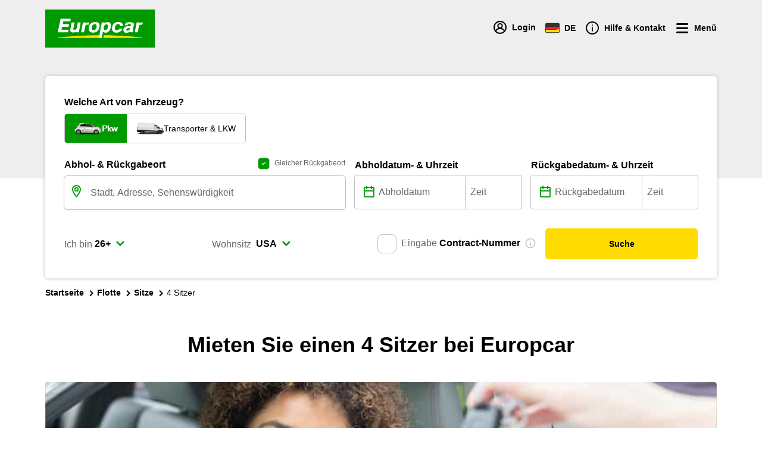

--- FILE ---
content_type: text/html; charset=utf-8
request_url: https://www.europcar.de/de-de/p/autovermietung/flotte/sitze/4-sitzer
body_size: 115949
content:
<!doctype html>
<html data-n-head-ssr lang="de" data-n-head="%7B%22lang%22:%7B%22ssr%22:%22de%22%7D%7D">
  <head >
    <meta data-n-head="ssr" http-equiv="X-UA-Compatible" content="IE=edge"><meta data-n-head="ssr" charset="utf-8"><meta data-n-head="ssr" name="viewport" content="width=device-width, initial-scale=1"><meta data-n-head="ssr" name="keywords" content="europe, van hire, car hire, worldwide, car rental" data-hid="keywords"><meta data-n-head="ssr" name="robots" content="index, follow" data-hid="robots"><meta data-n-head="ssr" property="og:type" content="website" data-hid="og:type"><meta data-n-head="ssr" name="twitter:card" content="Europcar" data-hid="twitter:creator"><meta data-n-head="ssr" name="twitter:card" content="summary_large_image" data-hid="twitter:card"><meta data-n-head="ssr" property="fb:app_id" content="1376510945738032" data-hid="fb:app_id"><meta data-n-head="ssr" name="twitter:site" content="@europcar" data-hid="twitter:site"><meta data-n-head="ssr" data-hid="charset" charset="utf-8"><meta data-n-head="ssr" data-hid="mobile-web-app-capable" name="mobile-web-app-capable" content="yes"><meta data-n-head="ssr" data-hid="apple-mobile-web-app-status-bar-style" name="apple-mobile-web-app-status-bar-style" content="black-translucent"><meta data-n-head="ssr" data-hid="apple-mobile-web-app-title" name="apple-mobile-web-app-title" content="Europcar"><meta data-n-head="ssr" data-hid="theme-color" name="theme-color" content="#090"><meta data-n-head="ssr" data-hid="description" name="description" content="Finden Sie den perfekten 4-Sitzer-Mietwagen für Ihren nächsten Urlaub &amp; wählen Sie aus einer großen Auswahl an Fahrzeugen. Erleben Sie eine unvergessliche Reise"><meta data-n-head="ssr" data-hid="og:title" property="og:title" content="4 Sitzer mieten | Mietwagen mit vier Sitzen bei Europcar"><meta data-n-head="ssr" data-hid="og:image" property="og:image" content="https://images.ctfassets.net/wmdwnw6l5vg5/4djaTrHSMrHvcjOoDncz3K/3dd37d2e93d58647ef0b6dd606275a22/iStock-871223724.jpeg?w=600&amp;h=600"><meta data-n-head="ssr" data-hid="og:image:width" property="og:image:width" content="600"><meta data-n-head="ssr" data-hid="og:image:height" property="og:image:height" content="600"><meta data-n-head="ssr" property="og:description" content="Finden Sie den perfekten 4-Sitzer-Mietwagen für Ihren nächsten Urlaub &amp; wählen Sie aus einer großen Auswahl an Fahrzeugen. Erleben Sie eine unvergessliche Reise" data-hid="og:description"><meta data-n-head="ssr" data-hid="og:site_name" property="og:site_name" content="Europcar"><title>4 Sitzer mieten | Mietwagen mit vier Sitzen bei Europcar</title><script type="text/javascript">/*
 Copyright and licenses see https://www.dynatrace.com/company/trust-center/customers/reports/ */
(function(){function ab(){var ta;(ta=void 0===bb.dialogArguments&&navigator.cookieEnabled)||(document.cookie="__dTCookie=1;SameSite=Lax",ta=document.cookie.includes("__dTCookie"),ta=(document.cookie="__dTCookie=1; expires=Thu, 01-Jan-1970 00:00:01 GMT",ta));return ta}function Fa(){if(ab()){var ta=bb.dT_,Ga=null==ta?void 0:ta.platformPrefix,fb;if(fb=!ta||Ga){var Xa;fb=(null===(Xa=document.currentScript)||void 0===Xa?void 0:Xa.getAttribute("data-dtconfig"))||"domain=europcar.de|reportUrl=/rb_9d9955e8-aee4-486c-862a-6a8b46a4d066|app=80025d7b8716a1d2|coo=1|owasp=1|featureHash=A7NQVfghqrux|msl=153600|srsr=5000|rdnt=1|uxrgce=1|cuc=j2oepnkw|srms=2,2,1,|mel=100000|expw=1|md=mdcc1=a^dqspan#loggedinName^dq,mdcc2=btc_vars.confirmation_total_amount_tax_incl_EUR|lastModification=1768260923677|mdp=mdcc2|tp=500,50,0|srbbv=2|agentUri=/ruxitagentjs_A7NQVfghqrux_10327251022105625.js|auto=1|domain=europcar.de|rid=RID_2068560758|rpid=-1787127644";
fb=(Xa=null==ta?void 0:ta.minAgentVersion)&&"10327251022105625"<`${Xa}`?(console.log("[CookiePrefix/initConfig] Min agent version detected, and javascript agent is older - the javascript agent will not be initialized!"),!1):Ga&&!fb.includes(`cuc=${Ga}`)?(console.log(`[CookiePrefix/initConfig] value of platformPrefix [${Ga}] does not match the "cuc" value in the current config - initConfig will not initialize!`),!1):!0}fb&&(ta={cfg:"domain=europcar.de|reportUrl=/rb_9d9955e8-aee4-486c-862a-6a8b46a4d066|app=80025d7b8716a1d2|coo=1|owasp=1|featureHash=A7NQVfghqrux|msl=153600|srsr=5000|rdnt=1|uxrgce=1|cuc=j2oepnkw|srms=2,2,1,|mel=100000|expw=1|md=mdcc1=a^dqspan#loggedinName^dq,mdcc2=btc_vars.confirmation_total_amount_tax_incl_EUR|lastModification=1768260923677|mdp=mdcc2|tp=500,50,0|srbbv=2|agentUri=/ruxitagentjs_A7NQVfghqrux_10327251022105625.js|auto=1|domain=europcar.de|rid=RID_2068560758|rpid=-1787127644",
iCE:ab,platformCookieOffset:null==ta?void 0:ta.platformCookieOffset},Ga&&(ta.platformPrefix=Ga),bb.dT_=ta)}}function Ya(ta){return"function"==typeof ta}function hb(){let ta=window.performance;return ta&&Ba&&Va&&!!ta.timeOrigin&&Ya(ta.now)&&Ya(ta.getEntriesByType)&&Ya(ta.getEntriesByName)&&Ya(ta.setResourceTimingBufferSize)&&Ya(ta.clearResourceTimings)}this.dT_&&dT_.prm&&dT_.prm();var bb="undefined"!=typeof globalThis?globalThis:"undefined"!=typeof window?window:void 0,Va="function"==typeof PerformanceResourceTiming||
"object"==typeof PerformanceResourceTiming,Ba="function"==typeof PerformanceNavigationTiming||"object"==typeof PerformanceNavigationTiming;if((!("documentMode"in document)||Number.isNaN(document.documentMode))&&hb()){let ta=bb.dT_;!ta||!ta.cfg&&ta.platformPrefix?Fa():ta.gCP||(bb.console.log("Duplicate agent injection detected, turning off redundant initConfig."),ta.di=1)}})();
(function(){function ab(){let f=0;try{f=Math.round(Qa.performance.timeOrigin)}catch(p){}if(0>=f||Number.isNaN(f)||!Number.isFinite(f))de.push({severity:"Warning",type:"ptoi",text:`performance.timeOrigin is invalid, with a value of [${f}]. Falling back to performance.timing.navigationStart`}),f=Ne;return zd=f,Ue=Fa,zd}function Fa(){return zd}function Ya(){return Ue()}function hb(){let f=0;try{f=Math.round(Qa.performance.now())}catch(p){}return 0>=f||Number.isNaN(f)||!Number.isFinite(f)?Date.now()-
Ue():f}function bb(f,p){if(!p)return"";var y=f+"=";f=p.indexOf(y);if(0>f)return"";for(;0<=f;){if(0===f||" "===p.charAt(f-1)||";"===p.charAt(f-1))return y=f+y.length,f=p.indexOf(";",f),0<=f?p.substring(y,f):p.substring(y);f=p.indexOf(y,f+y.length)}return""}function Va(f){return bb(f,document.cookie)}function Ba(){}function ta(f,p=[]){var y;if(!f||"object"!=typeof f&&"function"!=typeof f)return!1;let L="number"!=typeof p?p:[],U=null,wa=[];switch("number"==typeof p?p:5){case 0:U="Array";break;case 1:U=
"Boolean";break;case 2:U="Number";break;case 3:U="String";break;case 4:U="Function";break;case 5:U="Object";break;case 6:U="Date";wa.push("getTime");break;case 7:U="Error";wa.push("name","message");break;case 8:U="Element";break;case 9:U="HTMLElement";break;case 10:U="HTMLImageElement";wa.push("complete");break;case 11:U="PerformanceEntry";break;case 13:U="PerformanceResourceTiming";break;case 14:U="PerformanceNavigationTiming";break;case 15:U="CSSRule";wa.push("cssText","parentStyleSheet");break;
case 16:U="CSSStyleSheet";wa.push("cssRules","insertRule");break;case 17:U="Request";wa.push("url");break;case 18:U="Response";wa.push("ok","status","statusText");break;case 19:U="Set";wa.push("add","entries","forEach");break;case 20:U="Map";wa.push("set","entries","forEach");break;case 21:U="Worker";wa.push("addEventListener","postMessage","terminate");break;case 22:U="XMLHttpRequest";wa.push("open","send","setRequestHeader");break;case 23:U="SVGScriptElement";wa.push("ownerSVGElement","type");break;
case 24:U="HTMLMetaElement";wa.push("httpEquiv","content","name");break;case 25:U="HTMLHeadElement";break;case 26:U="ArrayBuffer";break;case 27:U="ShadowRoot",wa.push("host","mode")}let {Pe:db,af:Lb}={Pe:U,af:wa};if(!db)return!1;p=Lb.length?Lb:L;if(!L.length)try{if(Qa[db]&&f instanceof Qa[db]||Object.prototype.toString.call(f)==="[object "+db+"]")return!0;if(f&&f.nodeType&&1===f.nodeType){let Ub=null===(y=f.ownerDocument.defaultView)||void 0===y?void 0:y[db];if("function"==typeof Ub&&f instanceof
Ub)return!0}}catch(Ub){}for(let Ub of p)if("string"!=typeof Ub&&"number"!=typeof Ub&&"symbol"!=typeof Ub||!(Ub in f))return!1;return!!p.length}function Ga(f,p,y,L){"undefined"==typeof L&&(L=Xa(p,!0));"boolean"==typeof L&&(L=Xa(p,L));f===Qa?we&&we(p,y,L):ee&&ta(f,21)?Ge.call(f,p,y,L):f.addEventListener&&(f===Qa.document||f===Qa.document.documentElement?gh.call(f,p,y,L):we.call(f,p,y,L));L=!1;for(let U=Ad.length;0<=--U;){let wa=Ad[U];if(wa.object===f&&wa.event===p&&wa.Y===y){L=!0;break}}L||Ad.push({object:f,
event:p,Y:y})}function fb(f,p,y,L){for(let U=Ad.length;0<=--U;){let wa=Ad[U];if(wa.object===f&&wa.event===p&&wa.Y===y){Ad.splice(U,1);break}}"undefined"==typeof L&&(L=Xa(p,!0));"boolean"==typeof L&&(L=Xa(p,L));f===Qa?Bf&&Bf(p,y,L):f.removeEventListener&&(f===Qa.document||f===Qa.document.documentElement?Qg.call(f,p,y,L):Bf.call(f,p,y,L))}function Xa(f,p){let y=!1;try{if(we&&Vh.includes(f)){let L=Object.defineProperty({},"passive",{get(){y=!0}});we("test",Ba,L)}}catch(L){}return y?{passive:!0,capture:p}:
p}function Ca(){let f=Ad;for(let p=f.length;0<=--p;){let y=f[p];fb(y.object,y.event,y.Y)}Ad=[]}function ja(f){return"function"==typeof f}function ya(f){if(f&&void 0!==f[qg])return f[qg];let p=ja(f)&&/{\s+\[native code]/.test(Function.prototype.toString.call(f));return f&&(f[qg]=p),p}function ua(f,p,...y){return void 0!==Function.prototype.bind&&ya(Function.prototype.bind)?Function.prototype.bind.call(f,p,...y):function(...L){return f.apply(p,(y||[]).concat(Array.prototype.slice.call(arguments)||[]))}}
function R(){if(Of){let f=new Of;if(Kd)for(let p of Rg)void 0!==Kd[p]&&(f[p]=ua(Kd[p],f));return f}return new Qa.XMLHttpRequest}function aa(){return zc()}function xa(f,p,...y){function L(){delete Rd[U];f.apply(this,arguments)}let U,wa=He;return"apply"in wa?(y.unshift(L,p),U=wa.apply(Qa,y)):U=wa(L,p),Rd[U]=!0,U}function N(f){delete Rd[f];let p=ke;"apply"in p?p.call(Qa,f):p(f)}function Y(f){xe.push(f)}function ka(f){let p=xe.length;for(;p--;)if(xe[p]===f){xe.splice(p,1);break}}function Sa(){return xe}
function O(f,p){return Gd(f,p)}function ea(f){Sd(f)}function fa(f,p){if(!Pf||!Qf)return"";f=new Pf([f],{type:p});return Qf(f)}function S(f,p){return mf?new mf(f,p):void 0}function C(f){"function"==typeof f&&rg.push(f)}function V(){return rg}function la(){return Ne}function M(f){function p(...y){if("number"!=typeof y[0]||!Rd[y[0]])try{return f.apply(this,y)}catch(L){return f(y[0])}}return p[Wh]=f,p}function oa(){return de}function sa(){Ue=ab;zc=()=>Math.round(Ue()+hb());(Number.isNaN(zc())||0>=zc()||
!Number.isFinite(zc()))&&(zc=()=>Date.now())}function Ta(){Ie&&(Qa.clearTimeout=ke,Qa.clearInterval=Sd,Ie=!1)}function nb(f){f=encodeURIComponent(f);let p=[];if(f)for(let y=0;y<f.length;y++){let L=f.charAt(y);p.push(Cf[L]||L)}return p.join("")}function cb(f){return f.includes("^")&&(f=f.split("^^").join("^"),f=f.split("^dq").join('"'),f=f.split("^rb").join(">"),f=f.split("^lb").join("<"),f=f.split("^p").join("|"),f=f.split("^e").join("="),f=f.split("^s").join(";"),f=f.split("^c").join(","),f=f.split("^bs").join("\\")),
f}function tb(){return le}function Eb(f){le=f}function Qb(f){let p=Oa("rid"),y=Oa("rpid");p&&(f.rid=p);y&&(f.rpid=y)}function Vb(f){if(f=f.xb){f=cb(f);try{le=new RegExp(f,"i")}catch(p){}}else le=void 0}function Zb(f){return"n"===f||"s"===f||"l"===f?`;SameSite=${Sg[f]}`:""}function ia(f,p,y){let L=1,U=0;do document.cookie=f+'=""'+(p?";domain="+p:"")+";path="+y.substring(0,L)+"; expires=Thu, 01 Jan 1970 00:00:01 GMT;",L=y.indexOf("/",L),U++;while(-1!==L&&5>U)}function za(f,p=document.cookie){return bb(f,
p)}function Ob(f){var p;return function(){if(p)return p;var y,L,U,wa,db=-1!==Rf?Rf:(null===(L=null===(y=Qa.dT_)||void 0===y?void 0:y.scv)||void 0===L?void 0:L.call(y,"postfix"))||(null===(wa=null===(U=Qa.dT_)||void 0===U?void 0:U.gCP)||void 0===wa?void 0:wa.call(U));y=(y=(Rf=db,db))?"".concat(f).concat(y):f;return p=y,y}}function Ac(){let f=(document.domain||location.hostname||"").split(".");return 1>=f.length?[]:f}function qb(f,p){p=`dTValidationCookieValue;path=/;domain=${f}${Zb(p)}`;return document.cookie=
`${nf()}=${p}`,za(nf())?(ia(nf(),f,"/"),!0):!1}function kc(){var f=Tg.dT_.scv("agentUri");if(!f)return"ruxitagentjs";f=f.substring(f.lastIndexOf("/")+1);return f.includes("_")?f.substring(0,f.indexOf("_")):f}function Bb(){return Qa.dT_}function Fb(f){ca("eao")?ye=f:Qa.console.log(`${Sf} App override configuration is not enabled! The provided app config callback method will not be invoked!`)}function fc(f){let p=navigator.userAgent;if(!p)return null;let y=p.indexOf("DTHybrid/1.0");return-1===y?null:
(f=p.substring(y).match(new RegExp(`(^|\\s)${f}=([^\\s]+)`)))?f[2]:null}function Q(){return navigator.userAgent.includes("Googlebot")||navigator.userAgent.includes("AdsBot-Google")}function X(f){let p=f,y=Math.pow(2,32);return function(){return p=(1664525*p+1013904223)%y,p/y}}function Ka(f,p){return Number.isNaN(f)||Number.isNaN(p)?Math.floor(33*td()):Math.floor(td()*(p-f+1))+f}function ba(f){if(Number.isNaN(f)||0>f)return"";var p=Qa.crypto;if(p&&!Q())p=p.getRandomValues(new Uint8Array(f));else{p=
[];for(var y=0;y<f;y++)p.push(Ka(0,32))}f=Array(f);for(y=0;y<p.length;y++){let L=Math.abs(p[y]%32);f.push(String.fromCharCode(L+(9>=L?48:55)))}return f.join("")}function $a(f=!0){Ve=f}function lb(){return Td}function Na(){let f=Qa.dT_;try{let U=Qa.parent;for(;U&&U!==Qa;){let wa=U.dT_;var p;if(p=!!(wa&&"ea"in wa)&&"10327251022105625"===wa.version){var y=f,L=wa;let db=!y.bcv("ac")||y.scv("app")===L.scv("app"),Lb=y.scv("postfix"),Ub=L.scv("postfix");p=db&&Lb===Ub}if(p)return wa.tdto();U=U!==U.parent?
U.parent:void 0}}catch(U){}return f}function dc(f,p="",y){var L=f.indexOf("h"),U=f.indexOf("v"),wa=f.indexOf("e");let db=f.substring(f.indexOf("$")+1,L);L=-1!==U?f.substring(L+1,U):f.substring(L+1);!p&&-1!==U&&(-1!==wa?p=f.substring(U+1,wa):p=f.substring(U+1));f=null;y||(U=Number.parseInt(db.split("_")[0]),wa=zc()%We,y=(wa<U&&(wa+=We),U+9E5>wa));return y&&(f={frameId:db,actionId:"-"===L?"-":Number.parseInt(L),visitId:""}),{visitId:p,Cd:f}}function Hb(f,p,y){var L=Ja("pcl");L=f.length-L;0<L&&f.splice(0,
L);L=Bd(za(Ed(),y));let U=[],wa=L?`${L}$`:"";for(db of f)"-"!==db.actionId&&U.push(`${wa}${db.frameId}h${db.actionId}`);f=U.join("p");var db=(f||(Ve&&(Bc(!0,"a",y),$a(!1)),f+=`${L}$${Td}h-`),f+=`v${p||ha(y)}`,f+="e0",f);vc(of(),db,void 0,ca("ssc"))}function Xb(f,p=document.cookie){var y=za(of(),p);p=[];if(y&&"-"!==y){var L=y.split("p");y="";for(let U of L)L=dc(U,y,f),y=L.visitId,L.Cd&&p.push(L.Cd);for(let U of p)U.visitId=y}return p}function wc(f,p){let y=document.cookie;p=Xb(p,y);let L=!1;for(let U of p)U.frameId===
Td&&(U.actionId=f,L=!0);L||p.push({frameId:Td,actionId:f,visitId:""});Hb(p,void 0,y)}function mc(){return Hd}function ib(f,p){try{Qa.localStorage.setItem(f,p)}catch(y){}}function w(f){try{Qa.localStorage.removeItem(f)}catch(p){}}function x(f){try{return Qa.localStorage.getItem(f)}catch(p){}return null}function r(f,p=document.cookie||""){return p.split(f+"=").length-1}function E(f,p){var y=r(f,p);if(1<y){p=Oa("domain")||Qa.location.hostname;let L=Qa.location.hostname,U=Qa.location.pathname,wa=0,db=
0;ud.add(f);do{let Lb=L.substring(wa);if(Lb!==p||"/"!==U){ia(f,Lb===p?"":Lb,U);let Ub=r(f);Ub<y&&(ud.add(Lb),y=Ub)}wa=L.indexOf(".",wa)+1;db++}while(0!==wa&&10>db&&1<y);Oa("domain")&&1<y&&ia(f,"",U)}}function T(){var f=document.cookie;E(of(),f);E(Ed(),f);E(od(),f);f=ud.size;0<f&&f!==Xe&&(Xe=f,de.push({severity:"Error",type:"dcn",text:`Duplicate cookie name${1!==f?"s":""} detected: ${Array.from(ud).join(",")}`}))}function P(){ud=new Set;T();Y(function(f,p,y,L){0===ud.size||p||(f.av(L,"dCN",Array.from(ud).join(",")),
ud.clear(),Xe=0)})}function ha(f){return na(f)||Bc(!0,"c",f)}function na(f){if(J(f)<=zc())return Bc(!0,"t",f);let p=yc(f);if(p){let y=hh.exec(p);f=y&&3===y.length&&32===y[1].length&&!Number.isNaN(Number.parseInt(y[2]))?(Sb(Cd(),p),p):Bc(!0,"i",f)}else f=Bc(!0,"c",f);return f}function Da(f,p){var y=zc();p=Gc(p).kc;f&&(p=y);$c(y+Ye+"|"+p);ad()}function pb(f){let p="t"+(zc()-J(f));Bc(!0,p,f)}function yc(f){var p,y;return null!==(y=null===(p=Xb(!0,f)[0])||void 0===p?void 0:p.visitId)&&void 0!==y?y:qc(Cd())}
function Hc(){let f=ba(Ld);try{f=f.replace(/\d/g,function(p){p=.1*Number.parseInt(p);return String.fromCharCode(Math.floor(25*p+65))})}catch(p){throw ta(p,7),p;}return f+="-0",f}function Cc(f,p){let y=Xb(!1,p);Hb(y,f,p);Sb(Cd(),f);Da(!0)}function dd(f,p,y){return Bc(f,p,y)}function Bc(f,p,y){f&&(Oe=!0);f=yc(y);y=Hc();Cc(y);if(yc(document.cookie))for(let L of Md)L(y,Oe,p,f);return y}function Ec(f){Md.push(f)}function Lc(f){f=Md.indexOf(f);-1!==f&&Md.splice(f)}function ad(f){pf&&N(pf);pf=xa(Xc,J(f)-
zc())}function Xc(){let f=document.cookie;return J(f)<=zc()?(sb(pb,[f]),!0):(I(ad),!1)}function $c(f){let p=ua(vc,null,od(),f,void 0,ca("ssc"));p();let y=za(od());""!==y&&f!==y&&(T(),p(),f===za(od())||sg||(de.push({severity:"Error",type:"dcn",text:"Could not sanitize cookies"}),sg=!0));Sb(od(),f)}function id(f,p){p=za(f,p);return p||(p=qc(f)||""),p}function jd(){var f=na()||"";Sb(Cd(),f);f=id(od());$c(f);w(Cd());w(od())}function Gc(f){let p={Zc:0,kc:0};if(f=id(od(),f))try{let y=f.split("|");2===y.length&&
(p.Zc=Number.parseInt(y[0]),p.kc=Number.parseInt(y[1]))}catch(y){}return p}function J(f){f=Gc(f);return Math.min(f.Zc,f.kc+Df)}function W(f){Ye=f}function D(){let f=Oe;return Oe=!1,f}function ra(){Xc()||Da(!1)}function Ia(){if(ca("nsfnv")){var f=za(Ed());if(!f.includes(`${Ze}-`)){let p=Ea(f).serverId;f=f.replace(`${Ze}${p}`,`${Ze}${`${-1*Ka(2,me)}`.replace("-","-2D")}`);pd(f)}}}function Pa(){I(function(){if(!ed()){let f=-1*Ka(2,me),p=ba(Ld);pd(`v_4${Ze}${`${f}`.replace("-","-2D")}_sn_${p}`)}},!0);
Ec(Ia)}function Ea(f){var p;let y={},L={sessionId:"",serverId:"",overloadState:0,appState:y};var U=f.split($e);if(2<U.length&&0===U.length%2){f=+U[1];if(Number.isNaN(f)||3>f)return L;f={};for(var wa=2;wa<U.length;wa++){let db=U[wa];db.startsWith(Tf)?y[db.substring(6).toLowerCase()]=+U[wa+1]:f[db]=U[wa+1];wa++}f.sn?(U=f.sn,L.sessionId=U.length===Ld||12>=U.length?U:""):L.sessionId="hybrid";if(f.srv){a:{U=f.srv.replace("-2D","-");if(!Number.isNaN(+U)&&(wa=Number.parseInt(U),wa>=-me&&wa<=me))break a;
U=""}L.serverId=U}U=+f.ol;1===U&&ob(pc());0<=U&&2>=U&&(L.overloadState=U);f=+f.prv;Number.isNaN(f)||(L.privacyState=1>f||4<f?1:f);f=null===(p=Oa("app"))||void 0===p?void 0:p.toLowerCase();p=y[f];!Number.isNaN(p)&&0===p&&ob(pc())}return L}function ob(f){let p=Bb();f||(p.disabled=!0,p.overloadPrevention=!0)}function Ua(){if(yb()||Qa.dynatraceMobile){let f=Va("dtAdkSettings")||fc("dtAdkSettings")||"";return Ea(f).privacyState||null}return null}function yb(){var f,p;let y=Qa.MobileAgent;if(y)return y;
let L=null===(p=null===(f=Qa.webkit)||void 0===f?void 0:f.messageHandlers)||void 0===p?void 0:p.MobileAgent;if(L)return{incrementActionCount:()=>L.postMessage({api:"incrementActionCount"})}}function sb(f,p){return!Wb()||Bb().overloadPrevention&&!pc()?null:f.apply(this,p)}function Wb(){let f=Ua();return 2===f||1===f?!1:!ca("coo")||ca("cooO")||pc()}function Yb(f,p){try{Qa.sessionStorage.setItem(f,p)}catch(y){}}function Sb(f,p){sb(Yb,[f,p])}function qc(f){try{return Qa.sessionStorage.getItem(f)}catch(p){}return null}
function Ic(f){try{Qa.sessionStorage.removeItem(f)}catch(p){}}function tc(f){document.cookie=f+'="";path=/'+(Oa("domain")?";domain="+Oa("domain"):"")+"; expires=Thu, 01 Jan 1970 00:00:01 GMT;"}function Dc(f,p,y,L){p||0===p?(p=(p+"").replace(/[\n\r;]/g,"_"),f=f+"="+p+";path=/"+(Oa("domain")?";domain="+Oa("domain"):""),y&&(f+=";expires="+y.toUTCString()),f+=Zb(Oa("cssm")),L&&"https:"===location.protocol&&(f+=";Secure"),document.cookie=f):tc(f)}function vc(f,p,y,L){sb(Dc,[f,p,y,L])}function Dd(f){return!!f.includes("v_4")}
function md(f){f=za(Ed(),f);f||(f=(f=qc(Ed()))&&Dd(f)?(pd(f),f):"");return Dd(f)?f:""}function pd(f){vc(Ed(),f,void 0,ca("ssc"))}function vd(f){return(f=f||md())?Ea(f):{sessionId:"",serverId:"",overloadState:0,appState:{}}}function Bd(f){return vd(f).serverId}function ed(f){return vd(f).sessionId}function pc(){return navigator.userAgent.includes(Nd)}function ze(f){let p={};f=f.split("|");for(let y of f)f=y.split("="),2===f.length&&(p[f[0]]=decodeURIComponent(f[1].replace(/\+/g," ")));return p}function A(){let f=
kc();return(f.indexOf("dbg")===f.length-3?f.substring(0,f.length-3):f)+"_"+Oa("app")+"_Store"}function B(f,p={},y){f=f.split("|");for(var L of f){f=L;let U=L.indexOf("="),wa;-1===U?(wa=f,p[wa]="1"):(f=L.substring(0,U),wa=f,p[wa]=L.substring(U+1,L.length))}!y&&(y=p.spc)&&(L=document.createElement("textarea"),L.innerHTML=y,p.spc=L.value);return p}function F(f){var p;return null!==(p=ic[f])&&void 0!==p?p:Ud[f]}function ca(f){f=F(f);return"false"===f||"0"===f?!1:!!f}function Ja(f){var p=F(f);p=Number.parseInt(p);
return Number.isNaN(p)&&(p=Ud[f]),p}function Oa(f){if("app"===f){a:{try{if(ye){var p=ye();if(p&&"string"==typeof p&&qf.test(p)){var y=p;break a}Qa.console.log(`${Sf} Registered app config callback method did not return a string in the correct app id format ${qf} The default app ID will be used instead! Got value: ${p}`)}}catch(L){Qa.console.log(`${Sf} Failed to execute the registered app config callback method! The default app ID will be used instead!`,L)}y=void 0}if(y)return y}return(F(f)||"")+""}
function jb(f,p){ic[f]=p+""}function xb(f){return ic=f,ic}function Cb(f){let p=ic[f];p&&(ic[f]=p.includes("#"+f.toUpperCase())?"":p)}function Ib(f){var p=f.agentUri;null!=p&&p.includes("_")&&(p=/([A-Za-z]*)\d{0,4}_(\w*)_\d+/g.exec(p))&&p.length&&2<p.length&&(f.featureHash=p[2])}function $b(f){var p=Bb().platformCookieOffset;if("number"==typeof p){a:{var y=Oa("cssm");var L=Ac();if(L.length)for(p=L.slice(p);p.length;){if(qb(p.join("."),y)){y=p.join(".");break a}p.shift()}y=""}y&&(f.domain=y)}else if(y=
f.domain||"",p=(p=location.hostname)&&y?p===y||p.includes("."+y,p.length-("."+y).length):!0,!y||!p){f.domainOverride||(f.domainOriginal=f.domain||"",f.domainOverride=`${location.hostname},${y}`,delete f.domain);a:{L=Oa("cssm");let wa=Ac().reverse();if(wa.length){var U=wa[0];for(let db=1;db<=wa.length;db++){if(qb(U,L)){L=U;break a}let Lb=wa[db];Lb&&(U=`${Lb}.${U}`)}}L=""}L&&(f.domain=L);p||de.push({type:"dpi",severity:"Warning",text:`Configured domain "${y}" is invalid for current location "${location.hostname}". Agent will use "${f.domain}" instead.`})}}
function m(f,p){$b(f);let y=ic.pVO;(y&&(f.pVO=y),p)||(f.bp=(f.bp||Ud.bp)+"")}function t(f,p){if(null==f||!f.attributes)return p;let y=p;var L=f.attributes.getNamedItem("data-dtconfig");if(!L)return y;f=f.src;L=L.value;let U={};ic.legacy="1";var wa=/([A-Za-z]*)_(\w*)_(\d+)/g;let db=null;wa=(f&&(db=wa.exec(f),null!=db&&db.length&&(U.agentUri=f,U.featureHash=db[2],U.agentLocation=f.substring(0,f.indexOf(db[1])-1),U.buildNumber=db[3])),L&&B(L,U,!0),$b(U),U);if(!p)y=wa;else if(!wa.syntheticConfig)return wa;
return y}function u(){return ic}function G(f){return Ud[f]===F(f)}function I(f,p=!1){Wb()?f():p?tg.push(f):ug.push(f)}function ma(){if(!ca("coo")||Wb())return!1;for(let f of ug)xa(f,0);ug=[];jb("cooO",!0);for(let f of tg)f();return tg.length=0,!0}function pa(){if(!ca("coo")||!Wb())return!1;jb("cooO",!1);tc(Ed());tc(of());tc(vg());tc("dtAdk");tc(Yc());tc(od());try{Ic(Cd()),Ic(od()),w(Cd()),w(od()),Ic(Yc()),Ic(Ed()),w(A()),w("dtAdk")}catch(f){}return!0}function Ma(){var f=za(Yc());if(!f||45!==(null==
f?void 0:f.length))if(f=x(Yc())||qc(Yc()),45!==(null==f?void 0:f.length)){ih=!0;let p=zc()+"";f=(p+=ba(45-p.length),p)}return Wa(f),f}function Wa(f){let p;if(ca("dpvc")||ca("pVO"))Sb(Yc(),f);else{p=new Date;var y=p.getMonth()+Math.min(24,Math.max(1,Ja("rvcl")));p.setMonth(y);y=Yc();sb(ib,[y,f])}vc(Yc(),f,p,ca("ssc"))}function gb(){return ih}function rb(f){let p=za(Yc());tc(Yc());Ic(Yc());w(Yc());jb("pVO",!0);Wa(p);f&&sb(ib,["dt-pVO","1"]);jd()}function zb(){w("dt-pVO");ca("pVO")&&(jb("pVO",!1),Ma());
Ic(Yc());jd()}function hc(f,p,y,L,U,wa){let db=document.createElement("script");db.setAttribute("src",f);p&&db.setAttribute("defer","defer");y&&(db.onload=y);L&&(db.onerror=L);U&&db.setAttribute("id",U);if(f=wa){var Lb;f=null!=(null===(Lb=document.currentScript)||void 0===Lb?void 0:Lb.attributes.getNamedItem("integrity"))}f&&db.setAttribute("integrity",wa);db.setAttribute("crossorigin","anonymous");wa=document.getElementsByTagName("script")[0];wa.parentElement.insertBefore(db,wa)}function nc(f){return Uf+
"/"+Pe+"_"+f+"_"+(Ja("buildNumber")||Bb().version)+".js"}function Mc(){}function Oc(f,p){return function(){f.apply(p,arguments)}}function Mb(f){if(!(this instanceof Mb))throw new TypeError("Promises must be constructed via new");if("function"!=typeof f)throw new TypeError("not a function");this.oa=0;this.Ob=!1;this.qa=void 0;this.Da=[];jh(f,this)}function kd(f,p){for(;3===f.oa;)f=f.qa;0===f.oa?f.Da.push(p):(f.Ob=!0,Mb.qb(function(){var y=1===f.oa?p.Gb:p.Hb;if(null===y)(1===f.oa?Vd:Ae)(p.promise,f.qa);
else{try{var L=y(f.qa)}catch(U){Ae(p.promise,U);return}Vd(p.promise,L)}}))}function Vd(f,p){try{if(p===f)throw new TypeError("A promise cannot be resolved with itself.");if(p&&("object"==typeof p||"function"==typeof p)){var y=p.then;if(p instanceof Mb){f.oa=3;f.qa=p;wg(f);return}if("function"==typeof y){jh(Oc(y,p),f);return}}f.oa=1;f.qa=p;wg(f)}catch(L){Ae(f,L)}}function Ae(f,p){f.oa=2;f.qa=p;wg(f)}function wg(f){2===f.oa&&0===f.Da.length&&Mb.qb(function(){f.Ob||Mb.Ub(f.qa)});for(var p=0,y=f.Da.length;p<
y;p++)kd(f,f.Da[p]);f.Da=null}function Xh(f,p,y){this.Gb="function"==typeof f?f:null;this.Hb="function"==typeof p?p:null;this.promise=y}function jh(f,p){var y=!1;try{f(function(L){y||(y=!0,Vd(p,L))},function(L){y||(y=!0,Ae(p,L))})}catch(L){y||(y=!0,Ae(p,L))}}function xg(){return yg.qb=function(f){if("string"==typeof f)throw Error("Promise polyfill called _immediateFn with string");f()},yg.Ub=()=>{},yg}function Ef(){var f;(f=void 0===Qa.dialogArguments&&navigator.cookieEnabled)||(document.cookie="__dTCookie=1;SameSite=Lax",
f=document.cookie.includes("__dTCookie"),f=(document.cookie="__dTCookie=1; expires=Thu, 01-Jan-1970 00:00:01 GMT",f));return f}function zg(){var f,p;try{null===(p=null===(f=yb())||void 0===f?void 0:f.incrementActionCount)||void 0===p||p.call(f)}catch(y){}}function Vf(){let f=Qa.dT_;Qa.dT_={di:0,version:"10327251022105625",cfg:f?f.cfg:"",iCE:f?Ef:function(){return navigator.cookieEnabled},ica:1,disabled:!1,disabledReason:"",overloadPrevention:!1,gAST:la,ww:S,stu:fa,nw:aa,st:xa,si:O,aBPSL:Y,rBPSL:ka,
gBPSL:Sa,aBPSCC:C,gBPSCC:V,buildType:"dynatrace",gSSV:qc,sSSV:Sb,rSSV:Ic,rvl:w,iVSC:Dd,p3SC:Ea,dC:tc,sC:vc,esc:nb,gSId:Bd,gDtc:ed,gSC:md,sSC:pd,gC:Va,cRN:Ka,cRS:ba,cfgO:u,pCfg:ze,pCSAA:B,cFHFAU:Ib,sCD:m,bcv:ca,ncv:Ja,scv:Oa,stcv:jb,rplC:xb,cLSCK:A,gFId:lb,gBAU:nc,iS:hc,eWE:I,oEIEWA:sb,eA:ma,dA:pa,iNV:gb,gVID:Ma,dPV:rb,ePV:zb,sVIdUP:$a,sVTT:W,sVID:Cc,rVID:na,gVI:ha,gNVIdN:dd,gARnVF:D,cAUV:ra,uVT:Da,aNVL:Ec,rNVL:Lc,gPC:Xb,cPC:wc,sPC:Hb,clB:Ta,ct:N,aRI:Qb,iXB:Vb,gXBR:tb,sXBR:Eb,de:cb,iEC:zg,rnw:hb,gto:Ya,
ael:Ga,rel:fb,sup:Xa,cuel:Ca,iAEPOO:Wb,iSM:pc,gxwp:R,iIO:ta,prm:xg,cI:ea,gidi:oa,iDCV:G,gCF:za,gPSMB:Ua,lvl:x,gCP:null!=f&&f.platformPrefix?function(){return f.platformPrefix||""}:void 0,platformCookieOffset:null==f?void 0:f.platformCookieOffset,tdto:Na,gFLAI:mc,rACC:Fb,gAN:kc,gAFUA:fc}}function Yh(){xg();var f;Of=Qa.XMLHttpRequest;var p=null===(f=Qa.XMLHttpRequest)||void 0===f?void 0:f.prototype;if(p){Kd={};for(let L of Rg)void 0!==p[L]&&(Kd[L]=p[L])}we=Qa.addEventListener;Bf=Qa.removeEventListener;
gh=Qa.document.addEventListener;Qg=Qa.document.removeEventListener;He=Qa.setTimeout;Gd=Qa.setInterval;Ie||(ke=Qa.clearTimeout,Sd=Qa.clearInterval);f=Ef?Ef():navigator.cookieEnabled;var y;p=za("dtAdkSettings")||(null===(y=ne)||void 0===y?void 0:y.getItem("dtAdkSettings"))||fc("dtAdkSettings")||"";y=1===(Ea(p).overloadState||null);if(f){if(y)return!1}else return!1;return!0}function af(...f){Qa.console.log.apply(Qa.console,f)}this.dT_&&dT_.prm&&dT_.prm();var Tg="undefined"!=typeof window?window:self,
Qa="undefined"!=typeof globalThis?globalThis:"undefined"!=typeof window?window:void 0,ke,Sd,He,Gd,zd,Ue,Wh=Symbol.for("dt_2");Symbol.for("dt_3");var we,Bf,gh,Qg,ee=Qa.Worker,Ge=ee&&ee.prototype.addEventListener,Ad=[],Vh=["touchstart","touchend","scroll"],qg=Symbol.for("dt2-isNativeFunction"),Of,Rg="abort getAllResponseHeaders getResponseHeader open overrideMimeType send setRequestHeader".split(" "),Kd,mf=Qa.Worker,Pf=Qa.Blob,Qf=Qa.URL&&Qa.URL.createObjectURL,Ie=!1,xe,rg=[],de=[],Ne,ne,Rd={},zc,Cf=
{"!":"%21","~":"%7E","*":"%2A","(":"%28",")":"%29","'":"%27",hg:"%24",";":"%3B",",":"%2C"},le,Sg={l:"Lax",s:"Strict",n:"None"},Rf=-1,of=Ob("dtPC"),Ed=Ob("dtCookie"),od=Ob("rxvt"),Yc=Ob("rxVisitor"),nf=Ob("dTValidationCookie"),vg=Ob("dtSa"),Ud,Sf="[Dynatrace RUM JavaScript]",qf=/^[\da-f]{12,16}$/,ye,td,Be,Ve=!1,Td,We=6E8,Hd,Ld=32,Cd=Ob("rxvisitid"),ud,Xe=0,hh=/([A-Z]+)-(\d+)/,Md=[],Ye,Df,Oe=!1,pf,sg=!1,$e="_",me=32768,Ze=`${$e}srv${$e}`,Tf="app-3A",Nd="RuxitSynthetic",Zh=/c(\w+)=([^ ]+(?: (?!c?\w+=)[^ ()c]+)*)/g,
ic={},ug=[],tg=[],ih=!1,Wf,Uf,Pe,$h=setTimeout;Mb.prototype.catch=function(f){return this.then(null,f)};Mb.prototype.then=function(f,p){var y=new this.constructor(Mc);return kd(this,new Xh(f,p,y)),y};Mb.prototype.finally=function(f){var p=this.constructor;return this.then(function(y){return p.resolve(f()).then(function(){return y})},function(y){return p.resolve(f()).then(function(){return p.reject(y)})})};Mb.all=function(f){return new Mb(function(p,y){function L(Lb,Ub){try{if(Ub&&("object"==typeof Ub||
"function"==typeof Ub)){var ld=Ub.then;if("function"==typeof ld){ld.call(Ub,function(Od){L(Lb,Od)},y);return}}U[Lb]=Ub;0===--wa&&p(U)}catch(Od){y(Od)}}if(!f||"undefined"==typeof f.length)return y(new TypeError("Promise.all accepts an array"));var U=Array.prototype.slice.call(f);if(0===U.length)return p([]);for(var wa=U.length,db=0;db<U.length;db++)L(db,U[db])})};Mb.allSettled=function(f){return new this(function(p,y){function L(db,Lb){if(Lb&&("object"==typeof Lb||"function"==typeof Lb)){var Ub=Lb.then;
if("function"==typeof Ub){Ub.call(Lb,function(ld){L(db,ld)},function(ld){U[db]={status:"rejected",reason:ld};0===--wa&&p(U)});return}}U[db]={status:"fulfilled",value:Lb};0===--wa&&p(U)}if(!f||"undefined"==typeof f.length)return y(new TypeError(typeof f+" "+f+" is not iterable(cannot read property Symbol(Symbol.iterator))"));var U=Array.prototype.slice.call(f);if(0===U.length)return p([]);var wa=U.length;for(y=0;y<U.length;y++)L(y,U[y])})};Mb.resolve=function(f){return f&&"object"==typeof f&&f.constructor===
Mb?f:new Mb(function(p){p(f)})};Mb.reject=function(f){return new Mb(function(p,y){y(f)})};Mb.race=function(f){return new Mb(function(p,y){if(!f||"undefined"==typeof f.length)return y(new TypeError("Promise.race accepts an array"));for(var L=0,U=f.length;L<U;L++)Mb.resolve(f[L]).then(p,y)})};Mb.qb="function"==typeof setImmediate&&function(f){setImmediate(f)}||function(f){$h(f,0)};Mb.Ub=function(f){"undefined"!=typeof console&&console&&console.warn("Possible Unhandled Promise Rejection:",f)};var yg=
Mb,Ug="function"==typeof PerformanceResourceTiming||"object"==typeof PerformanceResourceTiming,Ff="function"==typeof PerformanceNavigationTiming||"object"==typeof PerformanceNavigationTiming;(function(){var f,p,y,L;if(L=!("documentMode"in document&&!Number.isNaN(document.documentMode)))L=(L=window.performance)&&Ff&&Ug&&!!L.timeOrigin&&ja(L.now)&&ja(L.getEntriesByType)&&ja(L.getEntriesByName)&&ja(L.setResourceTimingBufferSize)&&ja(L.clearResourceTimings);if(L)if(L=!(null!==(f=navigator.userAgent)&&
void 0!==f&&f.includes("RuxitSynthetic")),!Qa.dT_||!Qa.dT_.cfg||"string"!=typeof Qa.dT_.cfg||"initialized"in Qa.dT_&&Qa.dT_.initialized)null!==(p=Qa.dT_)&&void 0!==p&&p.gCP?af("[CookiePrefix/initCode] initCode with cookie prefix already initialized, not initializing initCode!"):af("InitConfig not found or agent already initialized! This is an injection issue."),Qa.dT_&&(Qa.dT_.di=3);else if(L)try{Vf();Ud={ade:"",aew:!0,apn:"",agentLocation:"",agentUri:"",app:"",ac:!0,async:!1,ase:!1,auto:!1,bp:3,
bs:!1,buildNumber:0,csprv:!0,cepl:16E3,cls:!0,ccNcss:!1,coo:!1,cooO:!1,cssm:"0",cwtDomains:"",cwtUrl:"w2dax4xgw3",cwt:"",cors:!1,cuc:"",cce:!1,cux:!1,postfix:"",dataDtConfig:"",debugName:"",dvl:500,dASXH:!1,disableCookieManager:!1,dKAH:!1,disableLogging:!1,dmo:!1,doel:!1,dpch:!1,dpvc:!1,disableXhrFailures:!1,domain:"",domainOverride:"",domainOriginal:"",doNotDetect:"",ds:!0,dsndb:!1,dsa:!1,dsss:!1,dssv:!0,earxa:!0,eao:!1,exp:!1,eni:!0,etc:!0,expw:!1,instr:"",evl:"",fa:!1,fvdi:!1,featureHash:"",hvt:216E5,
imm:!1,ign:"",iub:"",iqvn:!1,initializedModules:"",lastModification:0,lupr:!0,lab:!1,legacy:!1,lt:!0,mb:"",md:"",mdp:"",mdl:"",mcepsl:100,mdn:5E3,mhl:4E3,mpl:1024,mmds:2E4,msl:3E4,bismepl:2E3,mel:200,mepp:10,moa:30,mrt:3,ntd:!1,nsfnv:!1,ncw:!1,oat:180,ote:!1,owasp:!1,pcl:20,pt:!0,perfbv:1,prfSmpl:0,pVO:!1,peti:!1,raxeh:!0,rdnt:0,nosr:!0,reportUrl:"dynaTraceMonitor",rid:"",ridPath:"",rpid:"",rcdec:12096E5,rtl:0,rtp:2,rtt:1E3,rtu:200,rvcl:24,sl:100,ssc:!1,svNB:!1,srad:!0,srbbv:1,srbw:!0,srcst:!1,srdinitrec:!0,
srmr:100,srms:"1,1,,,",srsr:1E5,srtbv:3,srtd:1,srtr:500,srvr:"",srvi:0,srwo:!1,srre:"",srxcss:!0,srxicss:!0,srficros:!0,srmrc:!1,srsdom:!0,srfirrbv:!0,srcss:!0,srmcrl:1,srmcrv:10,st:3E3,spc:"",syntheticConfig:!1,tal:0,tt:100,tvc:3E3,uxdce:!1,uxdcw:1500,uxrgce:!0,uxrgcm:"100,25,300,3;100,25,300,3",uam:!1,uana:"data-dtname,data-dtName",uanpi:0,pui:!1,usrvd:!0,vrt:!1,vcfi:!0,vcsb:!1,vcit:1E3,vct:50,vcx:50,vscl:0,vncm:1,vrei:"",xb:"",chw:"",xt:0,xhb:""};if(!Yh())throw Error("Error during initCode initialization");
try{ne=Qa.localStorage}catch(wd){}de=[];sa();Ne=zc();xe=[];Rd={};Ie||(Qa.clearTimeout=M(ke),Qa.clearInterval=M(Sd),Ie=!0);let qd=Math.random(),Fd=Math.random();Be=0!==qd&&0!==Fd&&qd!==Fd;if(Q()){var U=performance.getEntriesByType("navigation")[0];if(U){f=0;for(var wa in U){let wd=+U[wa];!Number.isNaN(wd)&&Number.isFinite(wd)&&(f+=Math.abs(wd))}var db=Math.floor(1E4*f)}else db=zc();td=X(db)}else Be?td=Math.random:td=X(zc());Td=Ne%We+"_"+Number.parseInt(Ka(0,1E3)+"");a:{let wd=Bb().cfg;ic={reportUrl:"dynaTraceMonitor",
initializedModules:"",dataDtConfig:"string"==typeof wd?wd:""};Bb().cfg=ic;let fd=ic.dataDtConfig;fd&&!fd.includes("#CONFIGSTRING")&&(B(fd,ic),Cb("domain"),Cb("auto"),Cb("app"),Ib(ic));let gd=(ic.dataDtConfig||"").includes("#CONFIGSTRING")?null:ic;if(gd=t(document.currentScript,gd),gd)for(let hd in gd)if(Object.prototype.hasOwnProperty.call(gd,hd)){U=hd;db=ic;wa=U;var Lb=gd[U];"undefined"!=typeof Lb&&(db[wa]=Lb)}let fe=A();try{let hd=(Lb=ne)&&Lb.getItem(fe);if(hd){let bf=ze(hd),oe=B(bf.config||""),
rf=ic.lastModification||"0",Ag=Number.parseInt((oe.lastModification||bf.lastModification||"0").substring(0,13)),Ki="string"==typeof rf?Number.parseInt(rf.substring(0,13)):rf;if(!(rf&&Ag<Ki)&&(oe.agentUri=oe.agentUri||Oa("agentUri"),oe.featureHash=bf.featureHash||Oa("featureHash"),oe.agentUri&&Ib(oe),m(oe,!0),Vb(oe),Qb(oe),Ag>(+ic.lastModification||0))){let oj=ca("auto"),pj=ca("legacy");ic=xb(oe);ic.auto=oj?"1":"0";ic.legacy=pj?"1":"0"}}}catch(hd){}m(ic);try{let hd=ic.ign;if(hd&&(new RegExp(hd)).test(Qa.location.href)){var Ub=
(delete Qa.dT_,!1);break a}}catch(hd){}if(pc()){{var ld=navigator.userAgent;let bf=ld.lastIndexOf(Nd);if(-1===bf)var Od={};else{var Qe=ld.substring(bf).matchAll(Zh);if(Qe){ld={};for(var Gf of Qe){let [,oe,rf]=Gf;ld[oe]=rf}Od=ld}else Od={}}}Gf=Od;let hd;for(hd in Gf)if(Object.prototype.hasOwnProperty.call(Gf,hd)&&Gf[hd]){Od=ic;Qe=hd;var pe=Gf[hd];"undefined"!=typeof pe&&(Od[Qe]=pe)}xb(ic)}var Pd=Oa("cuc"),Wd,cf;let Xd=null===(cf=null===(Wd=Qa.dT_)||void 0===Wd?void 0:Wd.gCP)||void 0===cf?void 0:cf.call(Wd);
if(Pd&&Xd&&Pd!==Xd)throw Error("platformPrefix and cuc do not match!");Ub=!0}if(!Ub)throw Error("Error during config initialization");P();Wf=Bb().disabled;var Jc;if(!(Jc=Oa("agentLocation")))a:{let wd=Oa("agentUri");if(wd||document.currentScript){let gd=wd||document.currentScript.src;if(gd){let fe=gd.includes("_complete")?2:1,Xd=gd.lastIndexOf("/");for(Ub=0;Ub<fe&&-1!==Xd;Ub++)gd=gd.substring(0,Xd),Xd=gd.lastIndexOf("/");Jc=gd;break a}}let fd=location.pathname;Jc=fd.substring(0,fd.lastIndexOf("/"))}Uf=
Jc;if(Pe=kc(),"true"===za("dtUseDebugAgent")&&!Pe.includes("dbg")&&(Pe=Oa("debugName")||Pe+"dbg"),!ca("auto")&&!ca("legacy")&&!Wf){let wd=Oa("agentUri")||nc(Oa("featureHash"));ca("async")||"complete"===document.readyState?hc(wd,ca("async"),void 0,void 0,"dtjsagent"):(document.write(`<script id="${"dtjsagentdw"}" type="text/javascript" src="${wd}" crossorigin="anonymous"><\/script>`),document.getElementById("dtjsagentdw")||hc(wd,ca("async"),void 0,void 0,"dtjsagent"))}za(Ed())&&jb("cooO",!0);Pa();
jb("pVO",!!x("dt-pVO"));I(Ma);Ye=18E5;Df=Ja("hvt")||216E5;let df=Na();Hd=void 0;df&&"ea"in df&&(Hd=df.gITAID());sb(wc,[Hd||1])}catch(qd){"platformPrefix and cuc do not match!"===qd.message?(Jc=Qa.dT_,Qa.dT_={minAgentVersion:Jc.minAgentVersion,platformPrefix:(null===(y=Jc.gCP)||void 0===y?void 0:y.call(Jc))||Jc.platformPrefix,platformCookieOffset:Jc.platformCookieOffset},af("[CookiePrefix/initCode] cuc and platformPrefix do not match, disabling agent!")):(delete Qa.dT_,af("JsAgent initCode initialization failed!",
qd))}})()})();
</script><script type="text/javascript" src="/ruxitagentjs_A7NQVfghqrux_10327251022105625.js" defer="defer"></script><link data-n-head="ssr" rel="icon" type="image/x-icon" href="/assets/favicon.ico"><link data-n-head="ssr" data-hid="shortcut-icon" rel="shortcut icon" href="/_nuxt/icons/icon_64x64.8e91c7.png"><link data-n-head="ssr" data-hid="apple-touch-icon" rel="apple-touch-icon" href="/_nuxt/icons/icon_512x512.8e91c7.png" sizes="512x512"><link data-n-head="ssr" rel="manifest" href="/_nuxt/manifest.8b2d43cc.json" data-hid="manifest" crossorigin="use-credentials"><link data-n-head="ssr" rel="canonical" data-hid="canonical" href="https://www.europcar.de/de-de/p/autovermietung/flotte/sitze/4-sitzer"><link data-n-head="ssr" hreflang="ar-BH" href="https://www.europcar.com/ar-bh/p/car-rental/fleet/seats/4-seats" rel="alternate" data-hid="alternate-ar-BH"><link data-n-head="ssr" hreflang="ar-JO" href="https://www.europcar.com/ar-jo/p/car-rental/fleet/seats/4-seats" rel="alternate" data-hid="alternate-ar-JO"><link data-n-head="ssr" hreflang="ar-OM" href="https://www.europcar.com/ar-om/p/car-rental/fleet/seats/4-seats" rel="alternate" data-hid="alternate-ar-OM"><link data-n-head="ssr" hreflang="az-AZ" href="https://www.europcar.com/az-az/p/car-rental/fleet/seats/4-seats" rel="alternate" data-hid="alternate-az-AZ"><link data-n-head="ssr" hreflang="de-DE" href="https://www.europcar.de/de-de/p/autovermietung/flotte/sitze/4-sitzer" rel="alternate" data-hid="alternate-de-DE"><link data-n-head="ssr" hreflang="en-BE" href="https://www.europcar.be/en-be/p/car-rental/fleet/seats/4-seats" rel="alternate" data-hid="alternate-en-BE"><link data-n-head="ssr" hreflang="en-BH" href="https://www.europcar.com/en-bh/p/car-rental/fleet/seats/4-seats" rel="alternate" data-hid="alternate-en-BH"><link data-n-head="ssr" hreflang="en-BQ" href="https://www.europcar.com/en-bq/p/car-rental/fleet/seats/4-seats" rel="alternate" data-hid="alternate-en-BQ"><link data-n-head="ssr" hreflang="en-FO" href="https://www.europcar.com/en-fo/p/car-rental/fleet/seats/4-seats" rel="alternate" data-hid="alternate-en-FO"><link data-n-head="ssr" hreflang="en-GB" href="https://www.europcar.co.uk/en-gb/p/car-rental/fleet/seats/4-seats" rel="alternate" data-hid="alternate-en-GB"><link data-n-head="ssr" hreflang="en-IE" href="https://www.europcar.ie/en-ie/p/car-rental/fleet/seats/4-seats" rel="alternate" data-hid="alternate-en-IE"><link data-n-head="ssr" hreflang="en-JO" href="https://www.europcar.com/en-jo/p/car-rental/fleet/seats/4-seats" rel="alternate" data-hid="alternate-en-JO"><link data-n-head="ssr" hreflang="en-LT" href="https://www.europcar.com/en-lt/p/car-rental/fleet/seats/4-seats" rel="alternate" data-hid="alternate-en-LT"><link data-n-head="ssr" hreflang="en-OM" href="https://www.europcar.com/en-om/p/car-rental/fleet/seats/4-seats" rel="alternate" data-hid="alternate-en-OM"><link data-n-head="ssr" hreflang="en-US" href="https://www.europcar.com/en-us/p/car-rental/fleet/seats/4-seats" rel="alternate" data-hid="alternate-en-US"><link data-n-head="ssr" hreflang="es-ES" href="https://www.europcar.es/es-es/p/alquiler-de-coches/flota/asientos/4-plazas" rel="alternate" data-hid="alternate-es-ES"><link data-n-head="ssr" hreflang="fr-BE" href="https://www.europcar.be/fr-be/p/location-voiture/flotte/sieges/4-sieges" rel="alternate" data-hid="alternate-fr-BE"><link data-n-head="ssr" hreflang="fr-FR" href="https://www.europcar.fr/fr-fr/p/location-voiture/flotte/places/4-sieges" rel="alternate" data-hid="alternate-fr-FR"><link data-n-head="ssr" hreflang="it-IT" href="https://www.europcar.it/it-it/p/noleggio-auto/flotta/posti/4-posti" rel="alternate" data-hid="alternate-it-IT"><link data-n-head="ssr" hreflang="lt-LT" href="https://www.europcar.com/lt-lt/p/car-rental/fleet/seats/4-seats" rel="alternate" data-hid="alternate-lt-LT"><link data-n-head="ssr" hreflang="nl-BE" href="https://www.europcar.be/nl-be/p/wagen-huur/vloot/aantal-zetels/4-personen" rel="alternate" data-hid="alternate-nl-BE"><link data-n-head="ssr" hreflang="pl-PL" href="https://www.europcar.com/pl-pl/p/car-rental/fleet/seats/4-seats" rel="alternate" data-hid="alternate-pl-PL"><link data-n-head="ssr" hreflang="pt-PT" href="https://www.europcar.pt/pt-pt/p/aluguer-carro/frota/tamanho/4-lugares" rel="alternate" data-hid="alternate-pt-PT"><link data-n-head="ssr" rel="preload" href="" as="image"><script data-n-head="ssr" type="application/ld+json">{"@context":"https://schema.org","@type":"BreadcrumbList","itemListElement":[{"@type":"ListItem","position":1,"name":"Startseite","item":"https://www.europcar.de/de-de/"},{"@type":"ListItem","position":2,"name":"Flotte","item":"https://www.europcar.de/de-de/p/autovermietung/flotte"},{"@type":"ListItem","position":3,"name":"Sitze","item":"https://www.europcar.de/de-de/p/autovermietung/flotte/sitze"},{"@type":"ListItem","position":4,"name":"4 Sitzer"}]}</script><link rel="modulepreload" href="/_nuxt/d45d326.modern.js" as="script"><link rel="modulepreload" href="/_nuxt/e29ddb2.modern.js" as="script"><link rel="preload" href="/_nuxt/css/7a6e079.css" as="style"><link rel="modulepreload" href="/_nuxt/175eeb9.modern.js" as="script"><link rel="preload" href="/_nuxt/css/11e7697.css" as="style"><link rel="modulepreload" href="/_nuxt/18bfb4f.modern.js" as="script"><link rel="modulepreload" href="/_nuxt/8d93b75.modern.js" as="script"><link rel="stylesheet" href="/_nuxt/css/7a6e079.css"><link rel="stylesheet" href="/_nuxt/css/11e7697.css">
  </head>
  <body >
    <div data-server-rendered="true" id="__nuxt"><!----><div id="__layout"><div class="layout-wrapper"><div id="layout-wrapper-content"><div id="outdated-browser-banner" class="outdated-browser-banner"><input id="outdated-browser-banner__close_checkbox" type="checkbox" class="outdated-browser-banner__close_checkbox"> <div class="outdated-browser-banner__container"><div data-test-id="os-icon" class="os-icon" style="width:18px;height:18px;min-width:18px;min-height:18px;"><svg width="24" height="24" viewBox="0 0 24 24" xmlns="http://www.w3.org/2000/svg" xmlns:xlink="http://www.w3.org/1999/xlink" data-test-id="os-icon-svg" class="os-icon__svg" style="fill:var(--color-warning-2);transform:rotate(0deg);width:18px;height:18px;min-width:18px;min-height:18px;"><defs><path id="info_solid_svg__a" d="M12.186 8.087c-.521 0-1.043-.522-1.043-1.044 0-.521.522-1.043 1.043-1.043.522 0 1.044.522 1.044 1.043 0 .522-.522 1.044-1.044 1.044zm1.044 8.48c0 .585-.447 1.023-1.044 1.023-.596 0-1.043-.438-1.043-1.023v-5.259c0-.584.447-1.022 1.043-1.022.597 0 1.044.438 1.044 1.022v5.26zM12 0C5.4 0 0 5.4 0 12s5.4 12 12 12 12-5.4 12-12S18.6 0 12 0z"></path></defs><use xlink:href="#info_solid_svg__a" fill-rule="evenodd"></use></svg></div> <div class="outdated-browser-banner__content"><a href="https://browsehappy.com/" target="_blank" rel="noopener">Sie verwenden einen veralteten Internet Browser. 
Bitte aktualisieren Sie Ihren Browser, um die Nutzung und Sicherheit zu verbessern, indem Sie hier klicken.</a></div> <label for="outdated-browser-banner__close_checkbox" aria-label="close" class="outdated-browser-banner__close-button"><div data-test-id="os-icon" class="os-icon" style="width:30px;height:30px;min-width:30px;min-height:30px;"><svg width="24" height="24" viewBox="0 0 24 24" xmlns="http://www.w3.org/2000/svg" xmlns:xlink="http://www.w3.org/1999/xlink" data-test-id="os-icon-svg" class="os-icon__svg" style="fill:var(--color-standard-1);transform:rotate(0deg);width:30px;height:30px;min-width:30px;min-height:30px;"><defs><path id="cross_outline_small_svg__a" d="M13.56 12l3.117-3.119a1.101 1.101 0 10-1.559-1.559l-3.119 3.118-3.117-3.118a1.103 1.103 0 00-1.559 1.56L10.441 12l-3.118 3.118a1.103 1.103 0 101.559 1.56l3.117-3.12 3.119 3.12a1.103 1.103 0 001.559-1.56L13.559 12z"></path></defs><use xlink:href="#cross_outline_small_svg__a" fill-rule="evenodd"></use></svg></div></label></div></div> <div class="content-page"><div class="hero-banner-section hero-banner-section--bg-solid hero-banner-section--geopage"><div class="hero-banner-section__main" style="background-image:;"><div data-test-id="header" class="header-component header_component booking-pod__below"><header class="header_component__navbar"><div class="header_component__context-items"><a href="/de-de" data-test-id="header-navigate-link" class="header-logo nuxt-link-active"><!----> <img src="/_nuxt/img/main-logo.569c225.svg" alt="Europcar" class="os-image header-logo__image"></a> <!----></div> <!----> <nav class="header_component__navbar-right"><ul data-test-id="login-header-li" class="header_component__menu header_component__menu__dark"><!----><!----><!----> <li class="header_component__menu__item"><a href="/de-de/p/kundenservice" target="_blank" rel="noopener noreferrer" data-test-id="option-select-help" class="os-button header_component__link_hover os-button--link os-button--size-medium os-button--variant-link"><div data-test-id="os-icon" class="os-icon" style="width:24px;height:24px;min-width:24px;min-height:24px;"><svg width="24" height="24" viewBox="0 0 24 24" xmlns="http://www.w3.org/2000/svg" xmlns:xlink="http://www.w3.org/1999/xlink" data-test-id="os-icon-svg" aria-hidden="true" class="os-icon__svg" style="fill:var(--color-standard-1);transform:rotate(0deg);width:24px;height:24px;min-width:24px;min-height:24px;"><defs><path id="info_light_svg__a" d="M12 21.006c-4.966 0-9.006-4.04-9.006-9.006 0-4.967 4.04-9.006 9.006-9.006s9.006 4.04 9.006 9.006-4.04 9.006-9.006 9.006M12 1C5.935 1 1 5.934 1 12c0 6.065 4.935 11 11 11 6.066 0 11-4.935 11-11 0-6.066-4.934-11-11-11m0 5.205A.997.997 0 1012 8.2a.997.997 0 000-1.995m0 4.113a1 1 0 00-.997.996v5.483a1 1 0 00.997.997 1 1 0 00.997-.997v-5.483a1 1 0 00-.997-.996"></path></defs><use xlink:href="#info_light_svg__a" fill-rule="evenodd"></use></svg></div> <p class="os-text os-text--size-s os-text--weight-inherit os-text--color-standard-1">
                Hilfe &amp; Kontakt
              </p></a></li> <li class="header_component__menu__item header_component__menu-burger"><button id="burgerMenuBtn" data-test-id="option-select-burger" class="os-button os-button--size-medium os-button--variant-link"><div data-test-id="os-icon" class="os-icon" style="width:24px;height:24px;min-width:24px;min-height:24px;"><svg width="24" height="24" viewBox="0 0 24 24" xmlns="http://www.w3.org/2000/svg" xmlns:xlink="http://www.w3.org/1999/xlink" data-test-id="os-icon-svg" aria-hidden="true" class="os-icon__svg" style="fill:var(--color-standard-1);transform:rotate(0deg);width:24px;height:24px;min-width:24px;min-height:24px;"><defs><path id="burger_svg__a" d="M20.5 18a1.5 1.5 0 010 3h-17a1.5 1.5 0 010-3h17zm0-7a1.5 1.5 0 010 3h-17a1.5 1.5 0 010-3h17zm0-7a1.5 1.5 0 010 3h-17a1.5 1.5 0 010-3h17z"></path></defs><use transform="rotate(180 12 12.5)" xlink:href="#burger_svg__a" fill-rule="evenodd"></use></svg></div> <p class="os-text os-text--size-s os-text--weight-inherit os-text--color-standard-1">
                Menü
              </p></button></li></ul></nav></header> <Portal to="dialog-modal"><!----></Portal> <Portal to="dialog-side-modal"><!----></Portal> <!----> <!----></div> <!----> <!----> <div class="ecw-booking-pod__container container"><!----></div> </div></div> <main class="content-page__container"><div class="breadcrumb-wrapper"><ul class="breadcrumb"><li class="crumb"><span class="crumb__wrapper"><a href="https://www.europcar.de/de-de/" class="crumb__link">
          Startseite
        </a> <div data-test-id="os-icon" class="os-icon os-icon__chevron" style="width:18px;height:18px;min-width:18px;min-height:18px;"><svg width="24" height="24" viewBox="0 0 24 24" xmlns="http://www.w3.org/2000/svg" xmlns:xlink="http://www.w3.org/1999/xlink" data-test-id="os-icon-svg" class="os-icon__svg" style="fill:var(--color-standard-1);transform:rotate(270deg);width:18px;height:18px;min-width:18px;min-height:18px;"><defs><path id="chevron_svg__a" d="M15.46 10.574L10.274 5.39a1.337 1.337 0 00-1.885 0 1.338 1.338 0 000 1.885l4.242 4.243L8.39 15.76a1.339 1.339 0 000 1.886 1.339 1.339 0 001.886 0l5.185-5.186a1.337 1.337 0 000-1.886"></path></defs><use transform="matrix(0 1 1 0 .407 -.407)" xlink:href="#chevron_svg__a" fill-rule="evenodd"></use></svg></div></span></li><li class="crumb"><span class="crumb__wrapper"><a href="https://www.europcar.de/de-de/p/autovermietung/flotte" class="crumb__link">
          Flotte
        </a> <div data-test-id="os-icon" class="os-icon os-icon__chevron" style="width:18px;height:18px;min-width:18px;min-height:18px;"><svg width="24" height="24" viewBox="0 0 24 24" xmlns="http://www.w3.org/2000/svg" xmlns:xlink="http://www.w3.org/1999/xlink" data-test-id="os-icon-svg" class="os-icon__svg" style="fill:var(--color-standard-1);transform:rotate(270deg);width:18px;height:18px;min-width:18px;min-height:18px;"><defs><path id="chevron_svg__a" d="M15.46 10.574L10.274 5.39a1.337 1.337 0 00-1.885 0 1.338 1.338 0 000 1.885l4.242 4.243L8.39 15.76a1.339 1.339 0 000 1.886 1.339 1.339 0 001.886 0l5.185-5.186a1.337 1.337 0 000-1.886"></path></defs><use transform="matrix(0 1 1 0 .407 -.407)" xlink:href="#chevron_svg__a" fill-rule="evenodd"></use></svg></div></span></li><li class="crumb"><span class="crumb__wrapper"><a href="https://www.europcar.de/de-de/p/autovermietung/flotte/sitze" class="crumb__link">
          Sitze
        </a> <div data-test-id="os-icon" class="os-icon os-icon__chevron" style="width:18px;height:18px;min-width:18px;min-height:18px;"><svg width="24" height="24" viewBox="0 0 24 24" xmlns="http://www.w3.org/2000/svg" xmlns:xlink="http://www.w3.org/1999/xlink" data-test-id="os-icon-svg" class="os-icon__svg" style="fill:var(--color-standard-1);transform:rotate(270deg);width:18px;height:18px;min-width:18px;min-height:18px;"><defs><path id="chevron_svg__a" d="M15.46 10.574L10.274 5.39a1.337 1.337 0 00-1.885 0 1.338 1.338 0 000 1.885l4.242 4.243L8.39 15.76a1.339 1.339 0 000 1.886 1.339 1.339 0 001.886 0l5.185-5.186a1.337 1.337 0 000-1.886"></path></defs><use transform="matrix(0 1 1 0 .407 -.407)" xlink:href="#chevron_svg__a" fill-rule="evenodd"></use></svg></div></span></li><li class="crumb"><span class="crumb__label">
        4 Sitzer
      </span></li></ul></div> <h1 class="os-title content-page__title os-title--size-xxl os-title--weight-bold os-title--color-standard-1"><span>Mieten Sie einen 4 Sitzer bei Europcar</span></h1> <div class="content-page__banner"><div class="content-page__cover" style="background-image:url(//images.ctfassets.net/wmdwnw6l5vg5/4djaTrHSMrHvcjOoDncz3K/3dd37d2e93d58647ef0b6dd606275a22/iStock-871223724.jpeg);"></div> <!----></div> <div class="content-page__rich-text"><div dir="ltr" class="rich-text-renderer rich-text-renderer--small rich-text-renderer--align-left"><div class="os-text ecw-paragraph">Wenn Sie bequem und kostengünstig einen <strong>4-Sitzermieten</strong> möchten, ist Europcar der richtige Ansprechpartner für Sie. Wir bieten Ihnen mit unserer Auswahl an 4-Sitzern alles, was Sie für Ihren <a href="https://www.europcar.de/editorial/auto/vehicle-guides/autovermietung-im-ausland-tipps-fur-den-sommerurlaub">Familienurlaub</a> brauchen. Mieten Sie am <a href="https://www.europcar.de/de-de/p/flughafenanmietung">Flughafen</a> oder in einer unserer <a href="https://www.europcar.de/de-de/places/autovermietung-weltweit">Niederlassungen</a> auf der ganzen Welt.</div><div class="ecw-entry"><div id="1efVyXakNI1NlHsgdX6zKR" class="card card--image-right"><!----> <div class="card__content"><p class="os-text os-text--case-uppercase os-text--size-xs os-text--weight-bold os-text--color-highlight-3">
      
    </p> <h2 class="os-title my-3 mx-0 os-title--size-xl os-title--weight-bold os-title--color-standard-1">
      Günstig und Bequem: Ihr 4-Sitzer für die Stadt
    </h2> <div class="os-text os-text--size-s os-text--weight-inherit os-text--color-standard-3"><div class="os-text ecw-paragraph"></div><div class="os-text ecw-paragraph">Wenn Sie einen günstigen und bequemen <strong>4-Sitzer mieten</strong> möchten, können Sie aus einer breiten Palette von <a href="https://www.europcar.de/de-de/p/autovermietung/flotte">Fahrzeugmodellen</a> wählen, wie etwa dem <a href="https://www.europcar.de/de-de/p/autovermietung/flotte/marke/fiat">Fiat</a> 500. Wenn Sie einen Wagen mieten, brauchen Sie sich keine Gedanken mehr über öffentliche Verkehrsmittel, Parkprobleme oder den Transport Ihres Gepäcks von A nach B zu machen. Holen Sie einfach die Schlüssel ab und fahren Sie los!</div></div> <!----></div> <div class="card__image-wrapper card__image-wrapper--shimmer" style="height:auto;"></div></div> <!----> <!----> <!----> <!----></div><div class="ecw-entry"><div id="6V2NKV01tVr2FJbush9uLP" class="card card--image-left"><!----> <div class="card__content"><p class="os-text os-text--case-uppercase os-text--size-xs os-text--weight-bold os-text--color-highlight-3">
      
    </p> <h2 class="os-title my-3 mx-0 os-title--size-xl os-title--weight-bold os-title--color-standard-1">
      Sorgenfrei auf Langstrecke: Flexibel und zuverlässig
    </h2> <div class="os-text os-text--size-s os-text--weight-inherit os-text--color-standard-3"><div class="os-text ecw-paragraph"></div><div class="os-text ecw-paragraph">Wenn Sie zu einer längeren <a href="https://www.europcar.de/editorial">Reise</a> aufbrechen, kann es billiger sein, ein Auto zu mieten, als Ihr eigenes Fahrzeug zu benutzen, besonders wenn Sie einen 4-Sitzer wählen. Sparen Sie Zeit und Sprit, indem Sie Ihren Mietwagen am einem Ort abholen und am Zielort wieder abgeben – eine Rundreise ist nicht nötig. Jedes unserer Fahrzeuge wird regelmäßig gewartet, damit Sie sich darauf verlassen können, ein zuverlässiges Fahrzeug zu bekommen.</div></div> <!----></div> <div class="card__image-wrapper card__image-wrapper--shimmer" style="height:auto;"></div></div> <!----> <!----> <!----> <!----></div><div class="ecw-entry"><div id="piCQGXlb6gG9Rbpy90V9a" class="card card--image-right"><!----> <div class="card__content"><p class="os-text os-text--case-uppercase os-text--size-xs os-text--weight-bold os-text--color-highlight-3">
      
    </p> <h2 class="os-title my-3 mx-0 os-title--size-xl os-title--weight-bold os-title--color-standard-1">
      Exklusive Vorteile sichern: Buchen Sie mit der Europcar App
    </h2> <div class="os-text os-text--size-s os-text--weight-inherit os-text--color-standard-3"><div class="os-text ecw-paragraph"></div><div class="os-text ecw-paragraph">Nehmen Sie an unserem <a href="https://www.europcar.de/de-de/p/business/loyalty-programm/privilege-club">Privilege -Treueprogramm</a> teil und nutzen Sie die exklusiven Mitgliedervorteile, etwa vergünstigte Preise für 4-Sitzer-Mietwagen, Prämien für kostenlose Wochenendmieten und Rabatte in Accor-Hotels. Sie brauchen ganz schnell einen Mietwagen? Die <a href="https://www.europcar.de/de-de/p/mobile-app">App</a> für Ihr Smartphone ist ganz einfach herunterzuladen und ermöglicht es Ihnen, einen Mietwagen zu buchen, wo immer Sie sind, und dies Tag und Nacht. <strong>Mieten Sie einen 4-Sitzer</strong> für einen Tag, eine Woche oder einen längeren Zeitraum und entdecken Sie die Vorteile.</div></div> <!----></div> <div class="card__image-wrapper card__image-wrapper--shimmer" style="height:auto;"></div></div> <!----> <!----> <!----> <!----></div><div class="os-text ecw-paragraph"><strong>Sie benötigen noch mehr Platz oder möchten auf Ihrer Reise ein Upgrade genießen?</strong> Entdecken Sie unsere nächsthöheren Fahrzeugkategorien für ein Maximum an Beinfreiheit, Ladevolumen und modernster Ausstattung.</div><ul><li><div class="os-text ecw-paragraph"><a href="https://www.europcar.de/de-de/p/autovermietung/flotte/sitze/5-sitzer">5-Sitzer</a></div></li><li><div class="os-text ecw-paragraph"><a href="https://www.europcar.de/de-de/p/autovermietung/flotte/sitze/6-sitzer">6-Sitzer</a></div></li><li><div class="os-text ecw-paragraph"><a href="https://www.europcar.de/de-de/p/autovermietung/flotte/sitze/7-sitzer">7-Sitzer</a></div></li><li><div class="os-text ecw-paragraph"><a href="https://www.europcar.de/de-de/p/autovermietung/flotte/sitze/8-sitzer">8-Sitzer</a> </div></li><li><div class="os-text ecw-paragraph"><a href="https://www.europcar.de/de-de/p/autovermietung/flotte/sitze/9-sitzer">9-Sitzer</a></div></li></ul><div class="os-text ecw-paragraph"><strong></strong></div></div></div> <!----> <!----> <section class="internal-linking d-flex" data-v-17fca443><div class="internal-linking__info d-flex flex-column" data-v-17fca443><h2 class="os-title os-title--size-xl os-title--weight-bold os-title--color-standard-1" data-v-17fca443>
      Häufigste Suchanfragen
    </h2> <p class="os-text os-text--line-height-m os-text--size-m os-text--weight-inherit os-text--color-inherit" data-v-17fca443>
      Entdecken Sie ein exklusives Mietwagenangebot: von Premiumfahrzeugen bis hin zu flexiblen Langzeit- oder Einwegmietoptionen. Erleben Sie auf jeder Reise Komfort, Flexibilität und höchste Qualität.
    </p></div> <div class="internal-linking__tabs d-flex flex-column" data-v-17fca443><div class="os-tabs-list" data-v-17fca443><div class="os-tabs-list__container"><button data-label-text="Weitere Inhalte" data-test-id="internal_linking-tab-siblings" class="os-button os-tabs-list__item os-button--size-large os-button--variant-link os-tabs-list__item--active"><p class="os-text os-text--size-inherit os-text--weight-inherit os-text--color-inherit"> Weitere Inhalte </p></button></div></div> <div class="internal-linking__tabs__links d-flex flex-column" data-v-17fca443><ul class="internal-linking__tabs__links__list" data-v-17fca443><li class="internal-linking__tabs__links__list__link" data-v-17fca443><a href="/de-de/p/autovermietung/flotte/sitze/7-sitzer" class="os-button internal-linking__tabs__links__list__link__button os-button--link os-button--size-medium os-button--variant-link" data-v-17fca443>
              7 Sitzer mieten | Mietwagen mit sieben Sitzen bei Europcar
            </a></li><li class="internal-linking__tabs__links__list__link" data-v-17fca443><a href="/de-de/p/autovermietung/flotte/sitze/5-sitzer" class="os-button internal-linking__tabs__links__list__link__button os-button--link os-button--size-medium os-button--variant-link" data-v-17fca443>
              5 Sitzer mieten | Mietwagen mit fünf Sitzen bei Europcar
            </a></li><li class="internal-linking__tabs__links__list__link" data-v-17fca443><a href="/de-de/p/autovermietung/flotte/sitze/8-sitzer" class="os-button internal-linking__tabs__links__list__link__button os-button--link os-button--size-medium os-button--variant-link" data-v-17fca443>
              8 Sitzer Mieten | Mietwagen mit 8 Sitzen bei Europcar
            </a></li><li class="internal-linking__tabs__links__list__link" data-v-17fca443><a href="/de-de/p/autovermietung/flotte/sitze/6-sitzer" class="os-button internal-linking__tabs__links__list__link__button os-button--link os-button--size-medium os-button--variant-link" data-v-17fca443>
              6 Sitzer mieten | Mietwagen mit sechs Sitzen bei Europcar
            </a></li><li class="internal-linking__tabs__links__list__link" data-v-17fca443><a href="/de-de/p/autovermietung/flotte/sitze/2-sitzer" class="os-button internal-linking__tabs__links__list__link__button os-button--link os-button--size-medium os-button--variant-link" data-v-17fca443>
              2 Sitzer mieten | Mietwagen mit zwei Sitzen bei Europcar
            </a></li></ul><ul class="internal-linking__tabs__links__list" data-v-17fca443><li class="internal-linking__tabs__links__list__link" data-v-17fca443><a href="/de-de/p/autovermietung/flotte/sitze/9-sitzer" class="os-button internal-linking__tabs__links__list__link__button os-button--link os-button--size-medium os-button--variant-link" data-v-17fca443>
              9 Sitzer mieten | Mietwagen mit neun Sitzen bei Europcar
            </a></li></ul></div> <!----></div></section> <div id="content-page__go-to-top" class="text-right"><a href="#__layout" title="top"><div data-test-id="os-icon" class="os-icon" style="width:18px;height:18px;min-width:18px;min-height:18px;"><svg width="24" height="24" viewBox="0 0 24 24" xmlns="http://www.w3.org/2000/svg" xmlns:xlink="http://www.w3.org/1999/xlink" data-test-id="os-icon-svg" class="os-icon__svg" style="fill:var(--color-standard-1);transform:rotate(90deg);width:18px;height:18px;min-width:18px;min-height:18px;"><defs><path id="arrow_svg__a" d="M3.412 12.968a1.397 1.397 0 01.008-1.99l7.64-7.538c1.33-1.335 3.328.669 1.997 2.005L8.6 9.917c-.367.368-.243.666.28.666h10.707c.78 0 1.412.635 1.412 1.417 0 .783-.632 1.417-1.412 1.417H8.88c-.52 0-.646.299-.28.667l4.457 4.471c1.33 1.337-.666 3.34-1.997 2.004l-7.648-7.591z"></path></defs><use xlink:href="#arrow_svg__a" fill-rule="evenodd"></use></svg></div></a></div></main> <footer class="footer-component"><section class="footer__partners"><div aria-labelledby="footer-partners-section" class="footer-partners"><div class="os-accordion-item"><span data-test-id="accordion-desktop-title" class="os-accordion-item__title"><h2 id="footer-partners-section" class="os-title footer-partners__title os-title--size-xl os-title--line-height-l os-title--weight-bold os-title--color-standard-1">Unsere Partner</h2></span><button type="button" data-test-id="accordion-button" aria-expanded="false" class="os-accordion-item__button-title"><h2 class="os-title pt-2 pb-2 os-title--size-xl os-title--line-height-l os-title--weight-bold os-title--color-standard-1">Unsere Partner</h2></button><div data-test-id="accordion-content" class="os-accordion-item__content" style="display:none;"><ul class="footer-partners__items"><li><a href="/de-de/p/angebote/partner#ZULlUS3AMrQ8NxtZamQSS" target="_blank" rel="noopener" class="os-button os-button--link os-button--size-medium os-button--variant-link"><img src="https://images.ctfassets.net/wmdwnw6l5vg5/1VKnsnMBJt5SawOvVUBOLQ/2e3eb6868dc506c15392d8d2d9ebfee6/5554_2025_EC_U_LP_Banner_Partnerschaften_Banner_100x100px_RZ_Bahn.png" alt="Bahn" class="os-image"></a></li><li><a href="/de-de/p/angebote/partner#3bgzVajXSfyQqigt859f8F" target="_blank" rel="noopener" class="os-button os-button--link os-button--size-medium os-button--variant-link"><img src="https://images.ctfassets.net/wmdwnw6l5vg5/ilLx7MHzjXcnrOMw8IsI5/6b2e8d029a27ea9aecd2f9000eea1895/5554_2025_EC_U_LP_Banner_Partnerschaften_Banner_100x100px_RZ_Airlines.png" alt="Routes - Kanada" class="os-image"></a></li><li><a href="/de-de/p/angebote/partner#M2YIf1zY5cMLPPWLmYbXS" target="_blank" rel="noopener" class="os-button os-button--link os-button--size-medium os-button--variant-link"><img src="https://images.ctfassets.net/wmdwnw6l5vg5/6NknU9prvf2EwTjGYUtKn8/04f1f5d10e5ccd0b55d7954d133a0c5c/5554_2025_EC_U_LP_Banner_Partnerschaften_Banner_100x100px_RZ_Hotel.png" alt="Hotel" class="os-image"></a></li><li><a href="/de-de/p/angebote/partner#2rLcl96UqqJeH0lXuUgq9g" target="_blank" rel="noopener" class="os-button os-button--link os-button--size-medium os-button--variant-link"><img src="https://images.ctfassets.net/wmdwnw6l5vg5/79jLahdkkebEfRXtczLKAZ/f73e545a4c44c4ba6c4016e5ae77c944/5554_2025_EC_U_LP_Banner_Partnerschaften_Banner_100x100px_RZ_Banken.png" alt="Bankangebote" class="os-image"></a></li></ul></div></div> <button class="os-button footer-partners__link os-button--size-medium os-button--variant-link"><span class="os-text os-text--size-s os-text--weight-bold os-text--color-highlight-3"></span></button></div></section> <section data-test-id="footer-tiles" class="footer__tiles"><div class="footer-tiles"><div data-test-id="footer-tiles-booking-management" class="footer-tiles__booking-management" style="order:0;"><span class="os-text footer-tiles__title os-text--size-inherit os-text--weight-bold os-text--color-inherit">
      Ihre Reservierung &amp; Kontakt
    </span> <ul class="footer-tiles__list"><li class="footer-tiles__link"><a href="/de-de/contact-us" class="os-button os-button--link os-button--size-medium os-button--variant-link"><p class="os-text os-text--size-s os-text--weight-regular os-text--color-inherit">
            Zum Kundenservice
          </p> <div data-test-id="os-icon" class="os-icon" style="width:12px;height:12px;min-width:12px;min-height:12px;"><svg width="24" height="24" viewBox="0 0 24 24" xmlns="http://www.w3.org/2000/svg" xmlns:xlink="http://www.w3.org/1999/xlink" data-test-id="os-icon-svg" class="os-icon__svg" style="fill:var(--color-standard-4);transform:rotate(180deg);width:12px;height:12px;min-width:12px;min-height:12px;"><defs><path id="arrow_svg__a" d="M3.412 12.968a1.397 1.397 0 01.008-1.99l7.64-7.538c1.33-1.335 3.328.669 1.997 2.005L8.6 9.917c-.367.368-.243.666.28.666h10.707c.78 0 1.412.635 1.412 1.417 0 .783-.632 1.417-1.412 1.417H8.88c-.52 0-.646.299-.28.667l4.457 4.471c1.33 1.337-.666 3.34-1.997 2.004l-7.648-7.591z"></path></defs><use xlink:href="#arrow_svg__a" fill-rule="evenodd"></use></svg></div></a></li><li class="footer-tiles__link"><a href="/de-de/reservation/searchbooking" class="os-button os-button--link os-button--size-medium os-button--variant-link"><p class="os-text os-text--size-s os-text--weight-regular os-text--color-inherit">
            Reservierung verwalten
          </p> <div data-test-id="os-icon" class="os-icon" style="width:12px;height:12px;min-width:12px;min-height:12px;"><svg width="24" height="24" viewBox="0 0 24 24" xmlns="http://www.w3.org/2000/svg" xmlns:xlink="http://www.w3.org/1999/xlink" data-test-id="os-icon-svg" class="os-icon__svg" style="fill:var(--color-standard-4);transform:rotate(180deg);width:12px;height:12px;min-width:12px;min-height:12px;"><defs><path id="arrow_svg__a" d="M3.412 12.968a1.397 1.397 0 01.008-1.99l7.64-7.538c1.33-1.335 3.328.669 1.997 2.005L8.6 9.917c-.367.368-.243.666.28.666h10.707c.78 0 1.412.635 1.412 1.417 0 .783-.632 1.417-1.412 1.417H8.88c-.52 0-.646.299-.28.667l4.457 4.471c1.33 1.337-.666 3.34-1.997 2.004l-7.648-7.591z"></path></defs><use xlink:href="#arrow_svg__a" fill-rule="evenodd"></use></svg></div></a></li><li class="footer-tiles__link"><a href=" https://faq.europcar.de?noredirection=true" class="os-button os-button--link os-button--size-medium os-button--variant-link"><p class="os-text os-text--size-s os-text--weight-regular os-text--color-inherit">
            Häufige Fragen
          </p> <div data-test-id="os-icon" class="os-icon" style="width:12px;height:12px;min-width:12px;min-height:12px;"><svg width="24" height="24" viewBox="0 0 24 24" xmlns="http://www.w3.org/2000/svg" xmlns:xlink="http://www.w3.org/1999/xlink" data-test-id="os-icon-svg" class="os-icon__svg" style="fill:var(--color-standard-4);transform:rotate(180deg);width:12px;height:12px;min-width:12px;min-height:12px;"><defs><path id="arrow_svg__a" d="M3.412 12.968a1.397 1.397 0 01.008-1.99l7.64-7.538c1.33-1.335 3.328.669 1.997 2.005L8.6 9.917c-.367.368-.243.666.28.666h10.707c.78 0 1.412.635 1.412 1.417 0 .783-.632 1.417-1.412 1.417H8.88c-.52 0-.646.299-.28.667l4.457 4.471c1.33 1.337-.666 3.34-1.997 2.004l-7.648-7.591z"></path></defs><use xlink:href="#arrow_svg__a" fill-rule="evenodd"></use></svg></div></a></li></ul></div> <div data-test-id="footer-tiles-exclusive-offers" class="footer-tiles__exclusive-offers" style="order:1;"><span class="os-text footer-tiles__title os-text--size-inherit os-text--weight-bold os-text--color-inherit">
      Exklusive Angebote
    </span> <p class="os-text os-text--size-inherit os-text--weight-inherit os-text--color-standard-3">
      Melden Sie sich jetzt für unseren kostenlosen Newsletter an und sparen Sie 10% auf Ihre nächste Miete!
    </p> <div class="footer-tiles__cta"><a href="https://pub.europcar-infos.com/Newsletter?&amp;code=de&amp;lang=de&amp;dev=false" aria-label="Melden Sie sich jetzt für unseren kostenlosen Newsletter an und sparen Sie 10% auf Ihre nächste Miete!" class="os-button os-button--link os-button--size-medium os-button--variant-primary"><div data-test-id="os-icon" class="os-icon" style="width:30px;height:30px;min-width:30px;min-height:30px;"><svg width="24" height="24" viewBox="0 0 24 24" xmlns="http://www.w3.org/2000/svg" xmlns:xlink="http://www.w3.org/1999/xlink" data-test-id="os-icon-svg" class="os-icon__svg" style="fill:var(--color-standard-1);transform:rotate(180deg);width:30px;height:30px;min-width:30px;min-height:30px;"><defs><path id="arrow_svg__a" d="M3.412 12.968a1.397 1.397 0 01.008-1.99l7.64-7.538c1.33-1.335 3.328.669 1.997 2.005L8.6 9.917c-.367.368-.243.666.28.666h10.707c.78 0 1.412.635 1.412 1.417 0 .783-.632 1.417-1.412 1.417H8.88c-.52 0-.646.299-.28.667l4.457 4.471c1.33 1.337-.666 3.34-1.997 2.004l-7.648-7.591z"></path></defs><use xlink:href="#arrow_svg__a" fill-rule="evenodd"></use></svg></div></a></div></div> <div data-test-id="footer-tiles-mobile-apps" class="footer-tiles__mobile-apps" style="order:2;"><span class="os-text footer-tiles__title os-text--size-inherit os-text--weight-bold os-text--color-inherit">
      Smarte App. Mehr Mobilität.
    </span> <a href="https://www.europcar.de/de-de/p/mobile-app" class="os-button footer-tiles__app-link os-button--link os-button--size-medium os-button--variant-link"><span class="os-text os-text--size-s os-text--weight-bold os-text--color-highlight-3">
        Mehr Informationen
      </span></a> <div class="footer-tiles__app-badges"><a href="https://play.google.com/store/apps/details?id=com.europcar.europcarmobility" target="_blank" rel="noopener" class="os-button os-button--link os-button--size-medium os-button--variant-link"><img data-src="/_nuxt/img/google-play.1c864c0.svg" src="[data-uri]" alt="Play Store" class="os-image lazyload lazyload"></a><a href="https://apps.apple.com/de/app/europcar-mobility/id6476929609" target="_blank" rel="noopener" class="os-button os-button--link os-button--size-medium os-button--variant-link"><img data-src="/_nuxt/img/app-store.97e0e54.svg" src="[data-uri]" alt="Apple Store" class="os-image lazyload lazyload"></a></div></div></div></section> <section data-test-id="footer-links" class="footer__links"><div class="footer-links"><div class="footer-links__group"><div class="os-accordion os-accordion--content-direction-normal"><button type="button" data-test-id="accordion-button" aria-expanded="false" class="os-accordion__title-icon"><div class="os-accordion__title"><span class="os-text footer-links__title os-text--size-l os-text--weight-bold os-text--color-inherit">Informationen</span> </div> <!----></button> <div class="os-accordion__content" style="display:none;"><ul><li class="footer-links__link"><a href="/de-de/p/kundenservice" class="os-button os-button--link os-button--size-medium os-button--variant-link"><span class="os-text os-text--size-s os-text--weight-regular os-text--color-inherit">Hilfe / Kontakt</span></a></li><li class="footer-links__link"><a href="/de-de/p/mobile-app?noredirection=true" class="os-button os-button--link os-button--size-medium os-button--variant-link"><span class="os-text os-text--size-s os-text--weight-regular os-text--color-inherit">Europcar für unterwegs</span></a></li><li class="footer-links__link"><a href="/de-de/places/autovermietung-germany?noredirection=true" class="os-button os-button--link os-button--size-medium os-button--variant-link"><span class="os-text os-text--size-s os-text--weight-regular os-text--color-inherit">Stationsfinder</span></a></li><li class="footer-links__link"><a href="/umweltengagement/ueberblick?noredirection=true" class="os-button os-button--link os-button--size-medium os-button--variant-link"><span class="os-text os-text--size-s os-text--weight-regular os-text--color-inherit">Nachhaltigkeit</span></a></li><li class="footer-links__link"><a href="/de-de/p/angebote/partner" class="os-button os-button--link os-button--size-medium os-button--variant-link"><span class="os-text os-text--size-s os-text--weight-regular os-text--color-inherit">Partnerangebote</span></a></li><li class="footer-links__link"><a href="https://www.europcar.de/de-de/p/barrierefreiheit" class="os-button os-button--link os-button--size-medium os-button--variant-link"><span class="os-text os-text--size-s os-text--weight-regular os-text--color-inherit">Barrierefreiheit: nicht konform</span></a></li></ul></div></div></div><div class="footer-links__group"><div class="os-accordion os-accordion--content-direction-normal"><button type="button" data-test-id="accordion-button" aria-expanded="false" class="os-accordion__title-icon"><div class="os-accordion__title"><span class="os-text footer-links__title os-text--size-l os-text--weight-bold os-text--color-inherit">Bedingungen</span> </div> <!----></button> <div class="os-accordion__content" style="display:none;"><ul><li class="footer-links__link"><a href="/allgemeine-bedingungen?noredirection=true" class="os-button os-button--link os-button--size-medium os-button--variant-link"><span class="os-text os-text--size-s os-text--weight-regular os-text--color-inherit">Allgemeine Vermietbedingungen</span></a></li><li class="footer-links__link"><a href="/de-de/p/datenschutzrichtlinie" class="os-button os-button--link os-button--size-medium os-button--variant-link"><span class="os-text os-text--size-s os-text--weight-regular os-text--color-inherit">Datenschutzrichtlinie</span></a></li><li class="footer-links__link"><a href="/mietwagen-insassenunfallschutz-pai?noredirection=true" class="os-button os-button--link os-button--size-medium os-button--variant-link"><span class="os-text os-text--size-s os-text--weight-regular os-text--color-inherit">Haftungsreduzierung &amp; Zusatzprodukte</span></a></li><li class="footer-links__link"><a href="/de-de/p/legal-information/schaden-management" class="os-button os-button--link os-button--size-medium os-button--variant-link"><span class="os-text os-text--size-s os-text--weight-regular os-text--color-inherit">Schadensmanagement</span></a></li><li class="footer-links__link"><button class="os-button os-button--size-medium os-button--variant-link"><span class="os-text os-text--size-s os-text--weight-regular os-text--color-inherit"></span></button></li></ul></div></div></div><div class="footer-links__group"><div class="os-accordion os-accordion--content-direction-normal"><button type="button" data-test-id="accordion-button" aria-expanded="false" class="os-accordion__title-icon"><div class="os-accordion__title"><span class="os-text footer-links__title os-text--size-l os-text--weight-bold os-text--color-inherit">Business center</span> </div> <!----></button> <div class="os-accordion__content" style="display:none;"><ul><li class="footer-links__link"><a href="/business?noredirection=true" class="os-button os-button--link os-button--size-medium os-button--variant-link"><span class="os-text os-text--size-s os-text--weight-regular os-text--color-inherit">Kunde werden</span></a></li><li class="footer-links__link"><a href="/de-de/p/angebote/partner" class="os-button os-button--link os-button--size-medium os-button--variant-link"><span class="os-text os-text--size-s os-text--weight-regular os-text--color-inherit">Partnerangebote</span></a></li><li class="footer-links__link"><a href="/business/greenworld?noredirection=true" class="os-button os-button--link os-button--size-medium os-button--variant-link"><span class="os-text os-text--size-s os-text--weight-regular os-text--color-inherit">Reisebüros</span></a></li><li class="footer-links__link"><a href="/replacement" class="os-button os-button--link os-button--size-medium os-button--variant-link"><span class="os-text os-text--size-s os-text--weight-regular os-text--color-inherit">Replacement</span></a></li><li class="footer-links__link"><a href="/business/reservierung?noredirection=true" class="os-button os-button--link os-button--size-medium os-button--variant-link"><span class="os-text os-text--size-s os-text--weight-regular os-text--color-inherit">Reservieren </span></a></li><li class="footer-links__link"><a href="/de-de/contact-us" class="os-button os-button--link os-button--size-medium os-button--variant-link"><span class="os-text os-text--size-s os-text--weight-regular os-text--color-inherit">Business Kontakt</span></a></li></ul></div></div></div><div class="footer-links__group"><div class="os-accordion os-accordion--content-direction-normal"><button type="button" data-test-id="accordion-button" aria-expanded="false" class="os-accordion__title-icon"><div class="os-accordion__title"><span class="os-text footer-links__title os-text--size-l os-text--weight-bold os-text--color-inherit">Europcar Mobility Group</span> </div> <!----></button> <div class="os-accordion__content" style="display:none;"><ul><li class="footer-links__link"><a href="https://europcar-mobility-group.com/?noredirection=true" class="os-button os-button--link os-button--size-medium os-button--variant-link"><span class="os-text os-text--size-s os-text--weight-regular os-text--color-inherit">Über die Europcar Mobility Group</span></a></li><li class="footer-links__link"><a href="https://europcar.wd103.myworkdayjobs.com/de-DE/EuropcarCareerPage" class="os-button os-button--link os-button--size-medium os-button--variant-link"><span class="os-text os-text--size-s os-text--weight-regular os-text--color-inherit">Karriere</span></a></li><li class="footer-links__link"><a href=" https://www.werdeeuropcarpartner.de/?noredirection=true" class="os-button os-button--link os-button--size-medium os-button--variant-link"><span class="os-text os-text--size-s os-text--weight-regular os-text--color-inherit">Agenturpartner werden</span></a></li><li class="footer-links__link"><a href="/werben-bei-europcar?noredirection=true" class="os-button os-button--link os-button--size-medium os-button--variant-link"><span class="os-text os-text--size-s os-text--weight-regular os-text--color-inherit">Werben bei Europcar</span></a></li><li class="footer-links__link"><a href="https://www.europcar.de/de-de/p/newsroom" class="os-button os-button--link os-button--size-medium os-button--variant-link"><span class="os-text os-text--size-s os-text--weight-regular os-text--color-inherit">Newsroom</span></a></li><li class="footer-links__link"><a href="https://www.europcar.de/de-de/p/business/fleet-share" class="os-button os-button--link os-button--size-medium os-button--variant-link"><span class="os-text os-text--size-s os-text--weight-regular os-text--color-inherit">Fleet Share</span></a></li><li class="footer-links__link"><a href="/usa-entdecken" class="os-button os-button--link os-button--size-medium os-button--variant-link"><span class="os-text os-text--size-s os-text--weight-regular os-text--color-inherit">FOX Rent A Car</span></a></li><li class="footer-links__link"><a href="https://www.europcar.de/de-de/l/my-europcar" class="os-button os-button--link os-button--size-medium os-button--variant-link"><span class="os-text os-text--size-s os-text--weight-regular os-text--color-inherit">myEuropcar</span></a></li></ul></div></div></div></div></section> <section data-test-id="footer-awards" class="footer__awards"><div data-test-id="footer-awards-wrapper" class="footer-awards"><div class="footer-awards__brand"><img data-src="/_nuxt/img/small-logo.0e819a5.svg" src="[data-uri]" alt="Europcar" class="os-image lazyload footer-awards__brand-logo"></div> <ul class="footer-awards__items"><li class="footer-awards__item footer-awards__item--3"><div><div class="footer-awards__image"><img data-src="https://images.ctfassets.net/wmdwnw6l5vg5/1EWRWAR8n6zUBGdmPTSt5x/c78cb29a34934d373d1774a79c016805/new-award-trip-advisor.png" src="[data-uri]" alt="tripadvisor award" class="os-image lazyload"></div> <p class="os-text footer-awards__text os-text--size-inherit os-text--weight-regular os-text--color-inherit">TripAdvisor Travelers’ Favourites 2019 (für Deutschland, Frankreich und Spanien)</p></div></li><li class="footer-awards__item footer-awards__item--3"><div><div class="footer-awards__image"><img data-src="https://images.ctfassets.net/wmdwnw6l5vg5/5PtCccb5O06iU2tULwCLeZ/620678d0f84693ea723a0d4ad5eaef64/europes-leading-car-rental-company-2025-winner-shield-96.png" src="[data-uri]" alt="travel award" class="os-image lazyload"></div> <p class="os-text footer-awards__text os-text--size-inherit os-text--weight-regular os-text--color-inherit">World's Leading Car Rental Company Website</p></div></li><li class="footer-awards__item footer-awards__item--3"><div><div class="footer-awards__image"><img data-src="https://images.ctfassets.net/wmdwnw6l5vg5/QYoiDO3rWSOmGZnz8Quqj/82d26c82671326cb6d085feaf9003337/kayak.png" src="[data-uri]" alt="kayak" class="os-image lazyload"></div> <p class="os-text footer-awards__text os-text--size-inherit os-text--weight-regular os-text--color-inherit">KAYAK 2020 Best Cleanliness</p></div></li></ul></div></section> <section data-test-id="footer-social" class="footer__legals-social"><div><div data-test-id="footer-legal-info-wrapper" class="footer-legals"><div class="footer-legals__brand"><p class="os-text os-text--size-s os-text--weight-inherit os-text--color-standard-4">©Europcar 2026
    </p></div> <div class="footer-legals__links"><p class="os-text os-text--size-inherit os-text--weight-inherit os-text--color-inherit"><a href="/cookie-richtlinie" target="_blank" rel="noopener noreferrer" class="os-button os-button--link os-button--size-medium os-button--variant-link">Cookie- und Datenschutzrichtlinie</a></p><p class="os-text os-text--size-inherit os-text--weight-inherit os-text--color-inherit"><a href="/impressum" target="_blank" rel="noopener noreferrer" class="os-button os-button--link os-button--size-medium os-button--variant-link">Impressum</a></p><p class="os-text os-text--size-inherit os-text--weight-inherit os-text--color-inherit"><a href="/sitemap.xml" target="_blank" rel="noopener noreferrer" class="os-button os-button--link os-button--size-medium os-button--variant-link">Sitemap</a></p><p class="os-text os-text--size-inherit os-text--weight-inherit os-text--color-inherit"><a href="/de-de/contact-us" target="_blank" rel="noopener noreferrer" class="os-button os-button--link os-button--size-medium os-button--variant-link">Kontakt</a></p><p class="os-text os-text--size-inherit os-text--weight-inherit os-text--color-inherit"><a href="/de-de/p/legal-information/grundsatzerklaerung" target="_blank" rel="noopener noreferrer" class="os-button os-button--link os-button--size-medium os-button--variant-link">Grundsatzerklärung</a></p></div></div> <div data-test-id="footer-social-links" class="footer-social"><a href="https://www.europcar.de/editorial" target="_blank" rel="noopener noreferrer" class="os-button os-button--link os-button--size-medium os-button--variant-link"><img data-src="https://images.ctfassets.net/wmdwnw6l5vg5/33tSNJTzEkY7fFznFsDAOE/9cad1919773bf67a47ce345bccbe8d8e/NewEuropcar_blog.svg" src="[data-uri]" alt="Blog Bild" class="os-image lazyload"></a><a href="https://www.linkedin.com/company/europcar" target="_blank" rel="noopener noreferrer" class="os-button os-button--link os-button--size-medium os-button--variant-link"><img data-src="https://images.ctfassets.net/wmdwnw6l5vg5/2PoXvzWdvFYbK2Ei09JKlp/6453f4103011e197b7b453d9611aba27/linkedin.svg_h_250" src="[data-uri]" alt="Europcar linkedin" class="os-image lazyload"></a></div></div></section></footer></div></div> <!----> <div id="dialog-modal-container"><portal-target></portal-target></div><div id="dialog-side-modal-container"><portal-target></portal-target></div></div></div></div><script>window.__NUXT__=(function(a,b,c,d,e,f,g,h,i,j,k,l,m,n,o,p,q,r,s,t,u,v,w,x,y,z,A,B,C,D,E,F,G,H,I,J,K,L,M,N,O,P,Q,R,S,T,U,V,W,X,Y,Z,_,$,aa,ab,ac,ad,ae,af,ag,ah,ai,aj,ak,al,am,an,ao,ap,aq,ar,as,at,au,av,aw,ax,ay,az,aA,aB,aC,aD,aE,aF,aG,aH,aI,aJ,aK,aL,aM,aN,aO,aP,aQ,aR,aS,aT,aU,aV,aW,aX,aY,aZ,a_,a$,ba,bb,bc,bd,be,bf,bg,bh,bi,bj,bk,bl,bm,bn,bo,bp,bq,br,bs,bt,bu,bv,bw,bx,by,bz,bA,bB,bC,bD,bE,bF,bG,bH,bI,bJ,bK,bL,bM,bN,bO,bP,bQ,bR,bS,bT,bU,bV,bW,bX,bY,bZ,b_,b$,ca,cb,cc,cd,ce,cf,cg,ch,ci,cj,ck,cl,cm,cn,co,cp,cq,cr,cs,ct,cu,cv,cw,cx,cy,cz,cA,cB,cC,cD,cE,cF,cG,cH,cI,cJ,cK,cL,cM,cN,cO,cP,cQ,cR,cS,cT,cU,cV,cW,cX,cY,cZ,c_,c$,da,db,dc,dd,de,df,dg,dh,di,dj,dk,dl,dm,dn,do0,dp,dq,dr,ds,dt,du,dv,dw,dx,dy,dz,dA,dB,dC,dD,dE,dF,dG,dH,dI,dJ,dK,dL,dM,dN,dO,dP,dQ,dR,dS,dT,dU,dV,dW,dX,dY,dZ,d_,d$,ea,eb,ec,ed,ee,ef,eg,eh,ei,ej,ek,el,em,en,eo,ep,eq,er,es,et,eu,ev,ew,ex,ey,ez,eA,eB,eC,eD,eE,eF,eG,eH,eI,eJ,eK,eL,eM,eN,eO,eP,eQ,eR,eS,eT,eU,eV,eW,eX,eY,eZ,e_,e$,fa,fb,fc,fd,fe,ff,fg,fh,fi,fj,fk,fl,fm,fn,fo,fp,fq,fr,fs,ft,fu,fv,fw,fx,fy,fz,fA,fB,fC,fD,fE,fF,fG,fH,fI,fJ,fK,fL,fM,fN,fO,fP,fQ,fR,fS,fT,fU,fV,fW,fX,fY,fZ,f_,f$,ga,gb,gc,gd,ge,gf,gg,gh,gi,gj,gk,gl,gm,gn,go,gp,gq,gr,gs,gt,gu,gv,gw,gx,gy,gz,gA,gB,gC,gD,gE,gF,gG,gH,gI,gJ,gK,gL,gM,gN,gO,gP,gQ,gR,gS,gT,gU,gV,gW,gX,gY,gZ,g_,g$,ha,hb,hc,hd,he,hf,hg,hh,hi,hj,hk,hl,hm,hn,ho,hp,hq,hr,hs,ht,hu,hv,hw,hx,hy,hz,hA,hB,hC,hD,hE,hF,hG,hH,hI,hJ,hK,hL,hM,hN,hO,hP,hQ,hR,hS,hT,hU,hV,hW,hX,hY,hZ,h_,h$,ia,ib,ic,id,ie,if0,ig,ih,ii,ij,ik,il,im,in0,io,ip,iq,ir,is,it,iu,iv,iw,ix,iy,iz,iA,iB,iC,iD,iE,iF,iG,iH,iI,iJ,iK,iL,iM,iN,iO,iP,iQ,iR,iS,iT,iU,iV,iW,iX,iY,iZ,i_,i$,ja,jb,jc,jd,je,jf,jg,jh,ji,jj,jk,jl,jm,jn,jo,jp,jq,jr,js,jt,ju,jv,jw,jx,jy,jz,jA,jB,jC,jD,jE,jF,jG,jH,jI,jJ,jK,jL,jM,jN,jO,jP,jQ,jR,jS,jT,jU,jV,jW,jX,jY,jZ,j_,j$,ka,kb,kc,kd,ke,kf,kg,kh,ki,kj,kk,kl,km,kn,ko,kp,kq,kr,ks,kt,ku,kv,kw,kx,ky,kz,kA,kB,kC,kD,kE,kF,kG,kH,kI,kJ,kK,kL,kM,kN,kO,kP,kQ,kR,kS,kT,kU,kV,kW,kX,kY,kZ,k_,k$,la,lb,lc,ld,le,lf,lg,lh){dL.metadata={tags:[],concepts:[]};dL.sys={space:{sys:{type:a,linkType:e,id:d}},id:"2BmXSjmCyzXzXsIJAELTUZ",type:g,createdAt:kB,updatedAt:kB,environment:{sys:{id:c,type:a,linkType:f}},publishedVersion:v,revision:y,contentType:{sys:{type:a,linkType:h,id:L}},locale:b};dL.fields={category:bc,name:kC,placement:kC};jf["@context"]="https:\u002F\u002Fschema.org";jf["@type"]="BreadcrumbList";jf.itemListElement=[{"@type":bj,position:y,name:aJ,item:jg},{"@type":bj,position:E,name:au,item:aS},{"@type":bj,position:v,name:cw,item:jh},{"@type":bj,position:F,name:ji}];jk.rel=m;jk.href=jl;jk.hreflang="x-default";jm.rel=m;jm.href=jl;jm.hreflang=iZ;jn.rel=m;jn.href="https:\u002F\u002Fwww.europcar.co.nz\u002Fen-nz\u002Fbusiness";jn.hreflang="en-NZ";jo.rel=m;jo.href="https:\u002F\u002Fwww.europcar.co.uk\u002Fen-gb\u002Fbusiness";jo.hreflang=iX;jp.rel=m;jp.href="https:\u002F\u002Fwww.europcar.fr\u002Ffr-fr\u002Fbusiness";jp.hreflang=ja;jq.rel=m;jq.href="https:\u002F\u002Fwww.europcar.pt\u002Fpt-pt\u002Fbusiness";jq.hreflang=jd;jr.rel=m;jr.href="https:\u002F\u002Fwww.europcar.it\u002Fit-it\u002Fbusiness";jr.hreflang=jb;js.rel=m;js.href="https:\u002F\u002Fwww.europcar.es\u002Fes-es\u002Fbusiness";js.hreflang=i_;jt.rel=m;jt.href=dw;jt.hreflang=b;ju.rel=m;ju.href="https:\u002F\u002Fwww.europcar.com.au\u002Fen-au\u002Fbusiness";ju.hreflang="en-AU";jv.rel=m;jv.href="https:\u002F\u002Fwww.europcar.be\u002Fen-be\u002Fbusiness";jv.hreflang=iW;jw.rel=m;jw.href="https:\u002F\u002Fwww.europcar.be\u002Fnl-be\u002Fbusiness";jw.hreflang=jc;jx.rel=m;jx.href="https:\u002F\u002Fwww.europcar.be\u002Ffr-be\u002Fbusiness";jx.hreflang=i$;jy.rel=m;jy.href="https:\u002F\u002Fwww.europcar.se\u002Fsv-se\u002Fbusiness";jy.hreflang="sv-SE";jz.rel=m;jz.href="https:\u002F\u002Fwww.europcar.at\u002Fde-at\u002Fbusiness";jz.hreflang="de-AT";jA.rel=m;jA.href="https:\u002F\u002Fwww.europcar.at\u002Fen-eu\u002Fbusiness";jA.hreflang="en-AT";jB.rel=m;jB.href="https:\u002F\u002Fwww.europcar.no\u002Fnb-no\u002Fbusiness";jB.hreflang="no-NO";jC.rel=m;jC.href="https:\u002F\u002Fwww.europcar.ch\u002Ffr-ch\u002Fbusiness";jC.hreflang="fr-CH";jD.rel=m;jD.href="https:\u002F\u002Fwww.europcar.ch\u002Fde-ch\u002Fbusiness";jD.hreflang="de-CH";jE.rel=m;jE.href="https:\u002F\u002Fwww.europcar.ch\u002Fit-ch\u002Fbusiness";jE.hreflang="it-CH";jF.rel=m;jF.href="https:\u002F\u002Fwww.europcar.ch\u002Fen-ch\u002Fbusiness";jF.hreflang="en-CH";jG.rel=m;jG.href="https:\u002F\u002Fwww.europcar.ie\u002Fen-ie\u002Fbusiness";jG.hreflang=iY;jH.rel=m;jH.href="https:\u002F\u002Fwww.europcar.fi\u002Ffi-fi\u002Fbusiness";jH.hreflang="fi-FI";jN.metadata={tags:[],concepts:[]};jN.sys={space:{sys:{type:a,linkType:e,id:d}},id:"5oK6oLjp8TXbddOWwNmM1h",type:g,createdAt:"2021-07-27T13:05:13.300Z",updatedAt:"2025-08-06T11:59:39.345Z",environment:{sys:{id:c,type:a,linkType:f}},publishedVersion:bl,revision:az,contentType:{sys:{type:a,linkType:h,id:J}},locale:b};jN.fields={menuLabel:dc,contentName:"B2b services",extras:{metadata:{tags:[],concepts:[]},sys:{space:{sys:{type:a,linkType:e,id:d}},id:"1LqPe9I5HJHHaoVoEL4yue",type:g,createdAt:"2021-07-27T13:05:08.918Z",updatedAt:"2025-08-06T12:11:13.559Z",environment:{sys:{id:c,type:a,linkType:f}},publishedVersion:244,revision:dB,contentType:{sys:{type:a,linkType:h,id:N}},locale:b},fields:{contentName:dd,title:hx,links:[{metadata:{tags:[],concepts:[]},sys:{space:{sys:{type:a,linkType:e,id:d}},id:"6CuIx25ZLOukRAhFvsCSZB",type:g,createdAt:"2023-10-19T09:36:00.074Z",updatedAt:"2025-08-06T12:00:04.540Z",environment:{sys:{id:c,type:a,linkType:f}},publishedVersion:76,revision:S,contentType:{sys:{type:a,linkType:h,id:j}},locale:b},fields:{contentName:dd,label:x,url:hy}},{metadata:{tags:[],concepts:[]},sys:{space:{sys:{type:a,linkType:e,id:d}},id:"3o1CslRkfs2YkkUfKUTVbu",type:g,createdAt:"2021-07-27T13:05:04.765Z",updatedAt:"2026-01-19T08:02:56.982Z",environment:{sys:{id:c,type:a,linkType:f}},publishedVersion:123,revision:ae,contentType:{sys:{type:a,linkType:h,id:j}},locale:b},fields:{contentName:hz,label:bM,url:de}},{metadata:{tags:[],concepts:[]},sys:{space:{sys:{type:a,linkType:e,id:d}},id:"2ZwPEOZGIEH4shnn0gBKeR",type:g,createdAt:"2022-01-12T16:54:45.354Z",updatedAt:"2025-06-03T13:20:14.717Z",environment:{sys:{id:c,type:a,linkType:f}},publishedVersion:144,revision:az,contentType:{sys:{type:a,linkType:h,id:j}},locale:b},fields:{contentName:hA,label:hB,url:df}},{metadata:{tags:[],concepts:[]},sys:{space:{sys:{type:a,linkType:e,id:d}},id:"7M3IZCaK3xB8ZFqN06RzO0",type:g,createdAt:"2022-01-12T16:46:54.116Z",updatedAt:"2025-06-03T13:18:44.975Z",environment:{sys:{id:c,type:a,linkType:f}},publishedVersion:152,revision:jJ,contentType:{sys:{type:a,linkType:h,id:j}},locale:b},fields:{contentName:hC,label:dg,url:dh}},{metadata:{tags:[],concepts:[]},sys:{space:{sys:{type:a,linkType:e,id:d}},id:"3bgUpF0V5Q1sXtFOy8QnS4",type:g,createdAt:"2025-08-06T12:07:49.414Z",updatedAt:"2025-08-06T12:09:07.279Z",environment:{sys:{id:c,type:a,linkType:f}},publishedVersion:aw,revision:E,contentType:{sys:{type:a,linkType:h,id:j}},locale:b},fields:{contentName:hD,label:w,url:di}},{metadata:{tags:[],concepts:[]},sys:{space:{sys:{type:a,linkType:e,id:d}},id:"NGik5nFvBda2qpdGpcGb2",type:g,createdAt:"2025-08-06T12:11:07.673Z",updatedAt:"2025-08-06T12:12:17.861Z",environment:{sys:{id:c,type:a,linkType:f}},publishedVersion:bm,revision:E,contentType:{sys:{type:a,linkType:h,id:j}},locale:b},fields:{contentName:hE,label:hF,url:hG}},{metadata:{tags:[],concepts:[]},sys:{space:{sys:{type:a,linkType:e,id:d}},id:"2r7mTeP7XtVP1XgIYuT70Y",type:g,createdAt:jO,updatedAt:jO,environment:{sys:{id:c,type:a,linkType:f}},publishedVersion:ax,revision:y,contentType:{sys:{type:a,linkType:h,id:j}},locale:b},fields:{contentName:hH,label:aW,url:bW}}]}}};jP.metadata={tags:[],concepts:[]};jP.sys={space:{sys:{type:a,linkType:e,id:d}},id:"6xFAZqt478CD1ed198bdmU",type:g,createdAt:"2021-07-27T13:03:42.665Z",updatedAt:"2025-06-03T13:33:28.509Z",environment:{sys:{id:c,type:a,linkType:f}},publishedVersion:112,revision:ae,contentType:{sys:{type:a,linkType:h,id:J}},locale:b};jP.fields={menuLabel:au,contentName:"B2b Fleet Services",extras:{metadata:{tags:[],concepts:[]},sys:{space:{sys:{type:a,linkType:e,id:d}},id:"79m0hxiZWRrHXcP1yslEDe",type:g,createdAt:"2021-07-27T13:03:36.369Z",updatedAt:"2025-09-15T14:50:36.500Z",environment:{sys:{id:c,type:a,linkType:f}},publishedVersion:295,revision:jQ,contentType:{sys:{type:a,linkType:h,id:N}},locale:b},fields:{contentName:"Fleet Services",title:hI,links:[{metadata:{tags:[],concepts:[]},sys:{space:{sys:{type:a,linkType:e,id:d}},id:"426CnFzj32Bs30QDrl1jRg",type:g,createdAt:"2022-09-07T14:55:55.723Z",updatedAt:"2025-06-03T13:27:46.253Z",environment:{sys:{id:c,type:a,linkType:f}},publishedVersion:jR,revision:bn,contentType:{sys:{type:a,linkType:h,id:j}},locale:b},fields:{contentName:hJ,label:x,url:hK}},{metadata:{tags:[],concepts:[]},sys:{space:{sys:{type:a,linkType:e,id:d}},id:"uoKkuVRD0UGQavCSEk4Hd",type:g,createdAt:"2022-09-07T14:58:38.224Z",updatedAt:"2025-06-03T13:31:34.085Z",environment:{sys:{id:c,type:a,linkType:f}},publishedVersion:aA,revision:dy,contentType:{sys:{type:a,linkType:h,id:j}},locale:b},fields:{contentName:hL,label:hM,url:hN}},{metadata:{tags:[],concepts:[]},sys:{space:{sys:{type:a,linkType:e,id:d}},id:"39nzTngHioLExbPRTanhDz",type:g,createdAt:"2022-09-07T14:59:33.857Z",updatedAt:"2025-06-03T13:32:12.414Z",environment:{sys:{id:c,type:a,linkType:f}},publishedVersion:jS,revision:iL,contentType:{sys:{type:a,linkType:h,id:j}},locale:b},fields:{contentName:hO,label:hP,url:hQ}}]}}};jT.metadata={tags:[],concepts:[]};jT.sys={space:{sys:{type:a,linkType:e,id:d}},id:"7qZZt4DUrClqbTaTOjjCEN",type:g,createdAt:"2021-07-29T08:03:18.693Z",updatedAt:"2026-01-16T11:51:57.658Z",environment:{sys:{id:c,type:a,linkType:f}},publishedVersion:dC,revision:S,contentType:{sys:{type:a,linkType:h,id:J}},locale:b};jT.fields={menuLabel:aX,contentName:"B2b Local Mobility on demand",extras:{metadata:{tags:[],concepts:[]},sys:{space:{sys:{type:a,linkType:e,id:d}},id:"SWpbxbB2l6YsdshfFBKaA",type:g,createdAt:"2021-07-29T08:03:14.749Z",updatedAt:"2026-01-16T11:51:54.184Z",environment:{sys:{id:c,type:a,linkType:f}},publishedVersion:182,revision:33,contentType:{sys:{type:a,linkType:h,id:N}},locale:b},fields:{contentName:"Local Mobility ",title:hR,links:[{metadata:{tags:[],concepts:[]},sys:{space:{sys:{type:a,linkType:e,id:d}},id:"3q84ni2MCdQZDrZ4a5vQQO",type:g,createdAt:"2021-07-29T08:06:19.383Z",updatedAt:"2025-06-03T13:46:14.475Z",environment:{sys:{id:c,type:a,linkType:f}},publishedVersion:jU,revision:bo,contentType:{sys:{type:a,linkType:h,id:j}},locale:b},fields:{contentName:hS,label:x,url:dj}},{metadata:{tags:[],concepts:[]},sys:{space:{sys:{type:a,linkType:e,id:d}},id:"7FRycgWGK27NDDnpwWposb",type:g,createdAt:jV,updatedAt:jV,environment:{sys:{id:c,type:a,linkType:f}},publishedVersion:F,revision:y,contentType:{sys:{type:a,linkType:h,id:j}},locale:b},fields:{contentName:aY,label:aY,url:hT}},{metadata:{tags:[],concepts:[]},sys:{space:{sys:{type:a,linkType:e,id:d}},id:"4uXveBjAY7mxw66zmF1pH4",type:g,createdAt:jW,updatedAt:jW,environment:{sys:{id:c,type:a,linkType:f}},publishedVersion:F,revision:y,contentType:{sys:{type:a,linkType:h,id:j}},locale:b},fields:{contentName:aZ,label:aZ,url:hU}}]}}};jX.metadata={tags:[],concepts:[]};jX.sys={space:{sys:{type:a,linkType:e,id:d}},id:"6XL3KjagMxCy4ba4PMgN7o",type:g,createdAt:"2021-07-27T11:05:58.656Z",updatedAt:"2025-08-08T13:36:37.194Z",environment:{sys:{id:c,type:a,linkType:f}},publishedVersion:jY,revision:az,contentType:{sys:{type:a,linkType:h,id:J}},locale:b};jX.fields={menuLabel:K,contentName:"B2b Business travel",extras:{metadata:{tags:[],concepts:[]},sys:{space:{sys:{type:a,linkType:e,id:d}},id:"4oVDaWOsbBDYKaznVUJKa3",type:g,createdAt:jZ,updatedAt:jZ,environment:{sys:{id:c,type:a,linkType:f}},publishedVersion:aw,revision:y,contentType:{sys:{type:a,linkType:h,id:N}},locale:b},fields:{contentName:"Short-term",title:K,links:[{metadata:{tags:[],concepts:[]},sys:{space:{sys:{type:a,linkType:e,id:d}},id:"6nfsCeHufKBvzZvwGlWPXY",type:g,createdAt:"2025-07-23T08:56:10.702Z",updatedAt:"2025-08-11T11:21:16.405Z",environment:{sys:{id:c,type:a,linkType:f}},publishedVersion:10,revision:v,contentType:{sys:{type:a,linkType:h,id:j}},locale:b},fields:{contentName:K,label:x,url:hV}}]}}};j_.metadata={tags:[],concepts:[]};j_.sys={space:{sys:{type:a,linkType:e,id:d}},id:"3zSrPYctffR9Ndo9lsSLbk",type:g,createdAt:"2021-07-29T08:12:37.440Z",updatedAt:"2025-06-17T11:37:38.474Z",environment:{sys:{id:c,type:a,linkType:f}},publishedVersion:j$,revision:ka,contentType:{sys:{type:a,linkType:h,id:J}},locale:b};j_.fields={menuLabel:dk,contentName:dD,extras:{metadata:{tags:[],concepts:[]},sys:{space:{sys:{type:a,linkType:e,id:d}},id:"62QPRA5R2mA7bpddiRF5hR",type:g,createdAt:"2021-07-29T08:12:30.374Z",updatedAt:"2025-06-17T11:33:23.524Z",environment:{sys:{id:c,type:a,linkType:f}},publishedVersion:195,revision:kb,contentType:{sys:{type:a,linkType:h,id:N}},locale:b},fields:{contentName:"OS \u003E B2B \u003E Commercial vehicles",title:H,links:[{metadata:{tags:[],concepts:[]},sys:{space:{sys:{type:a,linkType:e,id:d}},id:"6d9G8gEjdwtxTAOiH3XGDb",type:g,createdAt:"2021-07-29T08:12:20.542Z",updatedAt:"2025-06-04T09:06:20.649Z",environment:{sys:{id:c,type:a,linkType:f}},publishedVersion:kc,revision:ka,contentType:{sys:{type:a,linkType:h,id:j}},locale:b},fields:{contentName:hW,label:x,url:dl}},{metadata:{tags:[],concepts:[]},sys:{space:{sys:{type:a,linkType:e,id:d}},id:"VEct52fgPNMD0BQwzNjhZ",type:g,createdAt:"2022-09-07T15:17:00.481Z",updatedAt:"2025-06-04T09:14:02.044Z",environment:{sys:{id:c,type:a,linkType:f}},publishedVersion:jY,revision:dz,contentType:{sys:{type:a,linkType:h,id:j}},locale:b},fields:{contentName:a_,label:a_,url:hX}},{metadata:{tags:[],concepts:[]},sys:{space:{sys:{type:a,linkType:e,id:d}},id:"4NvQ5DY23CSUCO3NqZmC1a",type:g,createdAt:"2022-09-07T15:17:28.386Z",updatedAt:"2025-06-04T09:10:13.770Z",environment:{sys:{id:c,type:a,linkType:f}},publishedVersion:dC,revision:dE,contentType:{sys:{type:a,linkType:h,id:j}},locale:b},fields:{contentName:hY,label:cE,url:hZ}},{metadata:{tags:[],concepts:[]},sys:{space:{sys:{type:a,linkType:e,id:d}},id:"4EmzwkIT1BaiL3hjTeV4gY",type:g,createdAt:"2022-09-07T15:18:14.135Z",updatedAt:"2025-06-04T09:07:27.115Z",environment:{sys:{id:c,type:a,linkType:f}},publishedVersion:86,revision:kd,contentType:{sys:{type:a,linkType:h,id:j}},locale:b},fields:{contentName:h_,label:at,url:h$}},{metadata:{tags:[],concepts:[]},sys:{space:{sys:{type:a,linkType:e,id:d}},id:"5KZwq0Cp4aGQYcbj3bTavp",type:g,createdAt:"2022-09-07T15:17:58.446Z",updatedAt:"2025-06-04T09:12:20.046Z",environment:{sys:{id:c,type:a,linkType:f}},publishedVersion:91,revision:dz,contentType:{sys:{type:a,linkType:h,id:j}},locale:b},fields:{contentName:ia,label:ib,url:ic}}]}}};ke.metadata={tags:[],concepts:[]};ke.sys={space:{sys:{type:a,linkType:e,id:d}},id:"6bpAhPl5YReFV13u2qm5x9",type:g,createdAt:"2021-07-29T08:06:49.761Z",updatedAt:"2025-08-08T13:34:32.556Z",environment:{sys:{id:c,type:a,linkType:f}},publishedVersion:133,revision:bp,contentType:{sys:{type:a,linkType:h,id:J}},locale:b};ke.fields={menuLabel:av,contentName:"B2b Travel Agents",extras:{metadata:{tags:[],concepts:[]},sys:{space:{sys:{type:a,linkType:e,id:d}},id:"2G9V0WLQu1Mhrhr4Br5aGr",type:g,createdAt:"2021-07-27T11:05:47.991Z",updatedAt:"2025-08-08T13:34:28.565Z",environment:{sys:{id:c,type:a,linkType:f}},publishedVersion:dF,revision:bo,contentType:{sys:{type:a,linkType:h,id:N}},locale:b},fields:{contentName:"Business Travel links",title:id,links:[{metadata:{tags:[],concepts:[]},sys:{space:{sys:{type:a,linkType:e,id:d}},id:"5sc8XUw8sxwOSxlHaUBxyi",type:g,createdAt:"2022-01-12T15:12:02.571Z",updatedAt:"2025-09-15T14:55:32.934Z",environment:{sys:{id:c,type:a,linkType:f}},publishedVersion:kf,revision:jM,contentType:{sys:{type:a,linkType:h,id:j}},locale:b},fields:{contentName:ie,label:av,url:if0}},{metadata:{tags:[],concepts:[]},sys:{space:{sys:{type:a,linkType:e,id:d}},id:"FXBvqj4IAyytSjHp2QnpJ",type:g,createdAt:"2021-07-27T11:05:37.924Z",updatedAt:"2025-06-07T11:17:47.420Z",environment:{sys:{id:c,type:a,linkType:f}},publishedVersion:jU,revision:34,contentType:{sys:{type:a,linkType:h,id:j}},locale:b},fields:{contentName:a$,label:a$,url:ig}},{metadata:{tags:[],concepts:[]},sys:{space:{sys:{type:a,linkType:e,id:d}},id:"4tuaKOnflVQIiwvxSn6tmW",type:g,createdAt:"2023-02-22T13:09:15.598Z",updatedAt:"2025-06-04T09:28:07.555Z",environment:{sys:{id:c,type:a,linkType:f}},publishedVersion:kg,revision:az,contentType:{sys:{type:a,linkType:h,id:j}},locale:b},fields:{contentName:ih,label:ii,url:ij}}]}}};kh.metadata={tags:[],concepts:[]};kh.sys={space:{sys:{type:a,linkType:e,id:d}},id:"3D2Osla3rsDsrTb6jCrhBT",type:g,createdAt:"2021-07-27T13:02:36.105Z",updatedAt:"2025-06-04T09:00:21.746Z",environment:{sys:{id:c,type:a,linkType:f}},publishedVersion:137,revision:32,contentType:{sys:{type:a,linkType:h,id:J}},locale:b};kh.fields={menuLabel:dm,contentName:"Europcar Business Partnerships",extras:{metadata:{tags:[],concepts:[]},sys:{space:{sys:{type:a,linkType:e,id:d}},id:"2iCbLsY4PY9O9OMhh93VN6",type:g,createdAt:"2021-07-27T13:02:28.616Z",updatedAt:"2025-06-04T08:49:53.729Z",environment:{sys:{id:c,type:a,linkType:f}},publishedVersion:101,revision:ae,contentType:{sys:{type:a,linkType:h,id:N}},locale:b},fields:{contentName:"OS \u003E B2B \u003E Partnerships",title:il,links:[{metadata:{tags:[],concepts:[]},sys:{space:{sys:{type:a,linkType:e,id:d}},id:"jCCV4hN25QH1nArL2QxYG",type:g,createdAt:"2021-07-27T13:02:21.459Z",updatedAt:"2025-06-04T08:47:37.241Z",environment:{sys:{id:c,type:a,linkType:f}},publishedVersion:146,revision:bo,contentType:{sys:{type:a,linkType:h,id:j}},locale:b},fields:{contentName:im,label:x,url:ba}},{metadata:{tags:[],concepts:[]},sys:{space:{sys:{type:a,linkType:e,id:d}},id:"3CEyelv0Vep2WENJMdp5Z",type:g,createdAt:"2023-10-19T09:42:22.989Z",updatedAt:"2025-06-04T08:49:29.305Z",environment:{sys:{id:c,type:a,linkType:f}},publishedVersion:bp,revision:dG,contentType:{sys:{type:a,linkType:h,id:j}},locale:b},fields:{contentName:in0,label:io,url:ip}},{metadata:{tags:[],concepts:[]},sys:{space:{sys:{type:a,linkType:e,id:d}},id:"1aAfzQ7BTkMLoPcRr0ZZsW",type:g,createdAt:"2024-11-21T11:56:41.090Z",updatedAt:"2024-11-21T12:00:30.931Z",environment:{sys:{id:c,type:a,linkType:f}},publishedVersion:ax,revision:E,contentType:{sys:{type:a,linkType:h,id:j}},locale:b},fields:{contentName:iq,label:ir,url:is}},{metadata:{tags:[],concepts:[]},sys:{space:{sys:{type:a,linkType:e,id:d}},id:"6DotP9DLRS4EqLoKd85Vst",type:g,createdAt:"2024-11-21T11:59:15.752Z",updatedAt:"2024-11-21T12:00:43.662Z",environment:{sys:{id:c,type:a,linkType:f}},publishedVersion:bm,revision:E,contentType:{sys:{type:a,linkType:h,id:j}},locale:b},fields:{contentName:it,label:iu,url:iv}},{metadata:{tags:[],concepts:[]},sys:{space:{sys:{type:a,linkType:e,id:d}},id:"33fYWlmrTCyFceV9YfL1Ku",type:g,createdAt:ki,updatedAt:ki,environment:{sys:{id:c,type:a,linkType:f}},publishedVersion:aw,revision:y,contentType:{sys:{type:a,linkType:h,id:j}},locale:b},fields:{contentName:iw,label:ix,url:iy}},{metadata:{tags:[],concepts:[]},sys:{space:{sys:{type:a,linkType:e,id:d}},id:"mtTNXdBPKayZS5mhyDefN",type:g,createdAt:kj,updatedAt:kj,environment:{sys:{id:c,type:a,linkType:f}},publishedVersion:F,revision:y,contentType:{sys:{type:a,linkType:h,id:j}},locale:b},fields:{contentName:iz,label:iA,url:iB}}]}},services:{metadata:{tags:[],concepts:[]},sys:{space:{sys:{type:a,linkType:e,id:d}},id:"3cbyaVb0amftMgnFGZinNd",type:g,createdAt:"2023-10-19T11:30:55.024Z",updatedAt:"2025-06-27T12:34:07.469Z",environment:{sys:{id:c,type:a,linkType:f}},publishedVersion:bl,revision:S,contentType:{sys:{type:a,linkType:h,id:N}},locale:b},fields:{contentName:"OS \u003E B2B \u003E Privilege Loyalty Program",title:ik,links:[{metadata:{tags:[],concepts:[]},sys:{space:{sys:{type:a,linkType:e,id:d}},id:"6ZqdkSJHZUhVHksnxaNipA",type:g,createdAt:"2025-05-14T15:34:15.328Z",updatedAt:"2025-10-22T08:47:02.054Z",environment:{sys:{id:c,type:a,linkType:f}},publishedVersion:259,revision:jI,contentType:{sys:{type:a,linkType:h,id:j}},locale:b},fields:{contentName:w,label:w,url:Q}}]}}};kp.metadata={tags:[],concepts:[]};kp.sys={space:{sys:{type:a,linkType:e,id:d}},id:"1Sa2UpKTiJJGzmc67PRA1x",type:g,createdAt:kq,updatedAt:kq,environment:{sys:{id:c,type:a,linkType:f}},publishedVersion:ay,revision:y,contentType:{sys:{type:a,linkType:h,id:L}},locale:b};kp.fields={category:bq,name:dD,placement:"Read More"};kV.contentName="OS \u003E Footer \u003E Legal \u003E Security & Privacy Policy ";kV.label=bK;kV.url=kW;return {layout:"default",data:[{}],fetch:{},error:p,serverRendered:o,routePath:"\u002Fde-de\u002Fp\u002Fautovermietung\u002Fflotte\u002Fsitze\u002F4-sitzer",config:{abTastyVendorId:"c:abtasty2-izjJRMEi",agreementBaseUrl:C,didomiEmobgClientId:"e6b1285a-07ea-484d-b028-f3e5ce5aeb27",didomiVendorIds:{GoogleMaps:"c:googlemap-EkhKmDGM"},contentfulEnv:c,environment:"production",baseServicesUrl:"https:\u002F\u002Fservices.europcar.com",baseApplicationsUrl:dR,myAccountMoveupUrl:dS,accountCreationMoveupUrl:"\u002FEBE\u002Fmodule\u002Fdriver\u002FDriverInscription1000.do",modifyMoveupUrl:"\u002FDotcarClient\u002Fstep1.action?reservationId=",bookingDetailsMoveupUrl:"\u002Faction\u002FfindBooking?",addExtrasMoveupUrl:"\u002FDotcarClient\u002FstepExtrasDirect.action?",addExtrasMoveupMobileUrl:"\u002Faction\u002FpostBookingAddExtras?",travelerProgramsApiUrl:"https:\u002F\u002Fapplications.europcar.com\u002Fecomm-front\u002Fv1\u002Fbusiness\u002Fffps",stationGeographicSearch:"https:\u002F\u002Fapi.aws.emobg.io\u002Fstationsearchapi\u002Fv1\u002Fstations\u002FgeographicSearch",addressesApiEndpoint:dR,gmapsEndpoint:"https:\u002F\u002Fmaps.googleapis.com\u002Fmaps\u002Fapi\u002Fstaticmap",gmapsApiKey:"AIzaSyA9Xhy6w4vCQxY7pv_rg3yhvJKEq3rj2YI",gmapsId:"7bdc7a1c27696f04",captchaKey:"6LdcqCITAAAAAAzjpySe4zYWkVqygQUplw0zebVd",launchDarklyId:"5e5536b73922060884dfc00b",launchDarklyUrl:"${LAUNCHDARKLY_URL}",flagship_env_id:k,flagship_api_key:k,cdnPath:dT,tagcoDisabled:l,externalLibsDisabled:l,externalLibsDisabledAbtasty:l,externalLibsDisabledSentry:l,prospectEndpoint:"https:\u002F\u002Fapi.aws.emobg.io\u002Fb2b-customer-acquisition\u002Fv1",offersEndpoint:C,paymentEndpoint:C,paymentIframeEndPoint:"https:\u002F\u002Fpayment.europcar.com",customerEndpoint:"https:\u002F\u002Fapi.aws.emobg.io\u002Fcustomerapi",contactUsEndpoint:"https:\u002F\u002Fapi.aws.emobg.io\u002Fcustomer-assistance\u002Fv1",olciEndpoint:"https:\u002F\u002Fapi.aws.emobg.io\u002Fonline-checkin\u002Fv1",emobgCustomerAccountUrl:"https:\u002F\u002Fapi.aws.emobg.io\u002Femobg-customer-account-api\u002Fv1",contractApiEndpoint:C,companiesApiEndpoint:C,createProspectEndPoint:"https:\u002F\u002Fapi.dev2.aws-dev.emobg.io",credentialsEndpoint:"https:\u002F\u002Fapi.aws.emobg.io\u002Fcredentialapi\u002Fv1\u002Fpasswordrecoveryrequests",discountCalculationEndPoint:C,rentalEndpoint:"https:\u002F\u002Fapi.aws.emobg.io\u002Frentalapi\u002Fv1",offersApiKey:dU,prospectApiKey:"ihC5qex2s9xePtxxAiiN3CMu2lCXu5DwTKBzTTuhSNT77xGa8OM3YNq8JWklDcxb",ctfApiUrl:"cdn.contentful.com",ctfAccessTokenCda:"apwQGXUrmyOq5S2mqg9EGJFT2oQ8jeH7-RlAJbfG8C4",ctfInsecureReq:l,ctfSpace:d,authUrl:dV,clientId:"onesite-guest",clientSecret:"3b2a7317-70c2-4d7a-b297-6cd73748d606",svcCoreUrl:"https:\u002F\u002Frest.ph.ubeeqo.com",appVersion:"2.88.2",auth:{strategies:{customScheme:{endpoints:{login:{url:dV,method:dW},logout:{url:"https:\u002F\u002Fsecure.europcar.com\u002Fauth\u002Frealms\u002Fecom\u002Fprotocol\u002Fopenid-connect\u002Flogout",method:dW},user:{url:"https:\u002F\u002Fapi.aws.emobg.io\u002Fcustomerapi\u002Fv1\u002Fcustomers\u002F",method:"get"}}}}},endpointBrand:"EUROPCAR",ciamUrl:"https:\u002F\u002Fciam.emobg.io\u002Fauth",ciamRealm:bx,ciamClientId:"b2b-digital-account-front",rateContractEndpoint:C,rateContractApiKey:dU,b2bAccountLegalEntityEndpoint:"https:\u002F\u002Fapi.aws.emobg.io\u002Fsvc-legal-entity-api\u002Fv1",b2bAccountCustomerEndpoint:"https:\u002F\u002Fapi.aws.emobg.io\u002Fsvc-individual-customer-api\u002Fv1\u002Fcustomers",stationSearchEndpoint:C,stationSearchInternalEndpoint:"https:\u002F\u002Fsvc-stationsearch-api-pr.caas.aws.europcar.vwfs-ad",europcarPrivilegeLegacy:"https:\u002F\u002Fprivilege.europcar.com",rentwayOlciUrls:{"276":"https:\u002F\u002Fde.checkin.europcar.com\u002F","724":"https:\u002F\u002Fes.checkin.europcar.com\u002F"},identificationApiEndpoint:C,invoiceApiEndpoint:"https:\u002F\u002Fapi.aws.emobg.io\u002Finvoiceapi\u002Fv1",accorHotelsId:"7ddHNOnXcwH9V872pxSSEv",ittoolipApiEndpoint:C,isAppStatic:l,gtmId:"GTM-NHFR7PBV",smartTribuneFaqSrc:"https:\u002F\u002Fassets.app.smart-tribune.com\u002Feuropcar\u002FFAQ\u002Ffaq.main.js",akamaiCpcScriptSrc:"https:\u002F\u002Fp11.techlab-cdn.com\u002F67a318045044404646e59aa4.js",akamaiCpcScriptChecksum:"sha512-4ixA8mW1krlve8jw1vO8SBb7BuHdFA8WPuGF\u002FCZ0Oyvz5fafog6NcyD\u002Fm\u002FKGRX91Mf\u002FybxEAV8x3JczJPLVOIw==",songbirdScriptSrc:"https:\u002F\u002Fstatic.client.cardinaltrusted.com\u002Fsongbird\u002Fv2.0.0\u002Fsongbird.js",songbirdScriptChecksum:"sha384-LF1l2lmxu53ZO8yd0LMbIzyAosonuf0vOOz\u002FSVegG9xfS0QtUxW53vB2U0JoWJem",gtmSubdomain:bx,gtmFile:"fgpo8lt79fmszi6.js",branding:{name:bx,features:{showDamagesCostButton:l,showBottomCheckout:l,showCheckInOnlineSection:l,showGoldcarPreContact:l,shouldSendAccountCreationAnalyticsEvent:o,isRentalStageAlternative:l,shouldGoToPaymentPage:l,shouldLoginButtonRedirect:l,mileageInfo:o,fuelPolicyInfo:l,bpod:{isSearchByAddressEnabled:o,isNewDateRangePickerEnabled:o,isGeolocationSearchEnabled:o,isStationSearchHistoryEnabled:o,isPpcLocationPrefillEnabled:o},booking:{shouldShowBundlesMilleage:o,shouldShowBundlesRefundable:o,hasBundlesAlternateDiscount:l,showLogoInBundles:o,bundleCardTags:{hasOnlineOnlyTag:o},hasFiltersAside:o,hasMatchingSearchPromoBanner:o,hasSortByRecommendationOption:o,hasSortByRecommendationApplied:o,globalPaymentMethodToggle:o},languageDomain:o,jsonLdLogo:"europcar-signature-green@3x.png"}},_app:{basePath:"\u002F",assetsPath:dT,cdnURL:p}},globalRefs:{},__i18n:{langs:{"de-de":{"404_error_description":"Es tut uns leid, die Seite, die Sie gesucht haben, existiert nicht. Möglicherweise haben Sie die Adresse falsch eingegeben oder die Seite wurde verschoben.","404_error_message":"Fehler 404 : Seite nicht gefunden","Abtest.splittedReviewPage_PaymentPage_Title":"Angaben ausfüllen und bestätigen","Abtest.splittedReviewPage_Payment_stepperTitle":dX,"Abtest.splittedReviewPage_ReviewPage_summary":"Zusammenfassung","Abtest.splittedReviewPage_ReviewPage_Title":"Ihre Auswahl prüfen","Abtest.splittedReviewPage_stepperTitle_beforePaymentStep":by,"Abtest.splittedReviewPage_stepper_description_afterReviewStep":"Auswahl überprüfen","Abtest.splittedReviewPage_stepper_description_beforeReviewStep":"Sie können Ihre Auswahlen überprüfen","Abtest.splittedReviewPage_stepper_description_duringReviewStep":"Überprüfen Sie Ihre Auswahl",accountCreation_address_address:af,accountCreation_address_city:"Stadt",accountCreation_address_country:dY,accountCreation_address_description:"Wird für die Rechnungsstellung benötigt",accountCreation_address_postCode:bz,accountCreation_address_stepName:af,accountCreation_common_continue:O,accountCreation_common_genericError:"Entschuldigung! Unerwarteter Fehler!",accountCreation_ConfirmationPage_body:"Über Ihren Account können Sie alles rund um Ihre Anmietungen verwalten.",accountCreation_ConfirmationPage_Title:"Vielen Dank für Ihre Anmeldung!",accountCreation_contactDetails_description:dZ,accountCreation_contactDetails_email:d_,accountCreation_contactDetails_email_error_alreadyExist:"Diese E-Mail Adresse ist bereits mit einem bestehenden Konto verknüpft",accountCreation_contactDetails_phoneNumber:P,accountCreation_contactDetails_PhoneNumber_label:P,accountCreation_contactDetails_stepName:bA,accountCreation_createPassword_password:bB,accountCreation_createPassword_rule_minimalLength:d$,accountCreation_createPassword_rule_oneDigit:"Eine Zahl",accountCreation_createPassword_rule_oneLowercaseLetter:"Ein Kleinbuchstabe",accountCreation_createPassword_rule_oneUppercaseLetter:"Ein Großbuchstabe",accountCreation_createPassword_stepName:"Passwort erstellen",accountCreation_drivingLicence_description:"Wenn Sie Ihren Führerschein im Voraus hinterlegen, sparen Sie bei der Abholung Zeit.",accountCreation_drivingLicence_expiryDate:ea,accountCreation_drivingLicence_expiryDate_error_beforeToday:"Das Ablaufdatum kann nicht vor oder am selben Tag wie heute liegen.",accountCreation_drivingLicence_expiryDate_error_format:"Das Format des Ablaufdatums ist ungültig. Bitte wie folgt angeben: jjjj-mm-tt",accountCreation_drivingLicence_issueCountry:"Ausgabe Land",accountCreation_drivingLicence_issueDate:"Ausstelldatum",accountCreation_drivingLicence_issueDate_error_format:"Das Format des Ausstellungsdatums ist ungültig. Bitte wie folgt angeben: yyyy-mm-dd",accountCreation_drivingLicence_issueDate_error_incoherent1:"Das Ausstellungsdatum kann nicht am selben oder nach dem heutigen Tag oder vor Ihrem Geburtsdatum liegen.",accountCreation_drivingLicence_isueCityOrAuthority:"Ausstellort oder ausstellende Behörde",accountCreation_drivingLicence_number:"Führerscheinnummer",accountCreation_drivingLicence_stepName:G,accountCreation_personalInfos_birthDate:bC,accountCreation_personalInfos_birthDate_error:"Das Format des Geburtsdatums ist ungültig. Bitte wie folgt angeben: yyyy-mm-dd",accountCreation_personalInfos_birthdate_error_notInTheFuture:"Fehler: Ihr Geburtsdatum kann nicht in der Zukunft liegen!",accountCreation_personalInfos_birthdate_error_notInThePast:"Fehler: Ihr Geburtsdatum liegt nicht in der Vergangenheit",accountCreation_personalInfos_birthdate_error_young:"Fehler: Sie müssen mindestens 18 Jahre alt sein",accountCreation_personalInfos_description:"Erzählen Sie uns zunächst etwas über sich.",accountCreation_personalInfos_error_accountAlreadyExist:"Ihr Name und Ihr Geburtsdatum wurden bereits zur Erstellung eines Kontos verwendet.",accountCreation_personalInfos_firstName:aC,accountCreation_personalInfos_lastName:T,accountCreation_personalInfos_stepName:bD,accountCreation_personalInfos_title:"Anrede",accountCreation_personalInfos_title_firstOption:"Herr",accountCreation_personalInfos_title_secondOption:"Frau",accountCreation_personalInfos_title_thirdOption:"Mx.",accountCreation_result_stepName:"Erfolgreiche Kontoerstellung",accountCreation_termsAcceptance_error:"Entschuldigung! Beim Versuch, das Konto zu erstellen, ist ein Fehler aufgetreten. Bitte versuchen Sie es später noch einmal oder kontaktieren Sie unseren Kundenservice.",accountCreation_termsAcceptance_privilege:eb,accountCreation_termsAcceptance_privilege_benefit1:ec,accountCreation_termsAcceptance_privilege_benefit2:"Erhalten Sie eine kostenlose Wochenendmiete nach nur 3 Anmietungen",accountCreation_termsAcceptance_privilege_benefit3:"Sie erhalten Rabatt-Coupons ab Ihrer ersten Anmietung",accountCreation_termsAcceptance_stepName:"Bedingungen akzeptieren",account_edit_cta:ag,account_preferences_toogle_activated:"Aktiviert",account_preferences_toogle_deactivated:"Deaktiviert","acquisition-funnel__step-one__reassurance-item-description1":"Ihre Business Rate mit bis zu 20% Rabatt","acquisition-funnel__step-one__reassurance-item-description2":"Buchen Sie Ihr Fahrzeug direkt nach Erhalt Ihrer Rate.","acquisition-funnel__step-one__reassurance-item-description3":"Kostenlos anmelden in weniger als 3 Minuten.","acquisition-funnel__step-one__reassurance-item-description4":"Erhalten Sie Zugriff auf eine große Vielfalt an PKW, Transporter und LKW.",activeSubtitle_myBookings_accMgmt:"Verwalten und überprüfen Sie Ihre aktuellen und zukünftigen Anmietungen",activeTitle_myBookings_accMgmt:ed,addButton_negotiatedRate_personalDetails_profile_accMgmt:ee,addExtras_active_myBookings_accMgmt:aD,addExtras_upcomingRentals_dashboard_accMgmt:aD,addExtra_confirmationPage_error_description:ef,addExtra_confirmationPage_error_title:aE,addExtra_confirmationPage_success_description:bE,addExtra_confirmationPage_success_title:eg,addExtra_CTA_backButton:eh,addExtra_CTA_Confirm:ei,addExtra_CTA_DiscardChanges:bF,addExtra_page_description:"Fügen Sie die gewünschten Extras hinzu und speichern Sie Ihre Änderungen, um sie Ihrer Buchung hinzuzufügen.",addExtra_page_title:"Ihre Extras auswählen",addExtra_price_addedExtras:"Hinzugefügte Extras",addExtra_price_modalTitle:ej,addExtra_price_newTotal:"Neuer Gesamtpreis",addExtra_price_newTotal_localCurrency:"Am Schalter in lokaler Währung bezahlen",addExtra_price_newTotal_poa:"Vor Ort zahlen",addExtra_price_previousTotal:"Vorheriger Gesamtpreis",addExtra_tooltip_priceDetails:"Preisdetails",addExtra_updatedBooking_onboarding_CTA_close:ah,addExtra_updatedBooking_onboarding_CTA_next:"WEITER",addExtra_updatedBooking_onboarding_extra:"In diesem Abschnitt können Sie Ihre hinzugefügten Extras sehen:",addExtra_updatedBooking_onboarding_extra_price:"Hier können Sie den Preis für Ihre hinzugefügten Extras sehen.",addExtra_updatedBooking_onboarding_ok:ek,address_personalDetails_profile_accMgmt:af,ageLimit_errorMessage_drivingLicense_personalDetails_profile_accMgmt:"Der Fahrer muss mindestens 18 Jahre alt sein",ages_18:"18",ages_19:"19",ages_20:"20",ages_21:"21",ages_22:"22",ages_23:"23",ages_24:"24",ages_25:"25",ages_more26:"26+",altText_title_blockearnPoints_nlpSection_accountOnesite_accMgmt:el,apiError1_errorMessage_drivingLicense_personalDetails_profile_accMgmt:aF,apiError1_errorMessage_email_personalDetails_profile_accMgmt:em,apiError1_errorMessage_joinPrivilege_accountOnesite_accMgmt:aF,apiError2_errorMessage_drivingLicense_personalDetails_profile_accMgmt:bG,apiError2_errorMessage_email_personalDetails_profile_accMgmt:bG,apiError2_errorMessage_joinPrivilege_accountOnesite_accMgmt:"Es ist ein technischer Fehler aufgetreten. Bitte versuchen Sie es später noch einmal.",apply_button:"Anwenden",b2bAcquisitionFunnelStep2Page_Error_400_uncorrectCompanyField:"Dieser Firmenname ist ungültig.","b2bAcquisitionFunnel_internal_employee-id-applied":"Du hast Deine Sales Rep eingegeben ","b2bAcquisitionFunnel_internal_employee-identification_subtitle":"Um zu starten, bitte 6-stellige Sales Rep ID der Station eingeben (siehe Stationsdatenbank).","b2bAcquisitionFunnel_internal_employee-identification_title":"EBSS intern - hier kann für einen neuen Firmenkunden im Rahmen eines \"First Fix\" eine Contract ID erstellt werden.","b2bAcquisitionFunnel_step-one_companySize":en,"b2bAcquisitionFunnel_step-one_companySize_selector_1":"1 bis 500 Mitarbeitende","b2bAcquisitionFunnel_step-one_companySize_selector_2":"500+ Mitarbeitende","b2bAcquisitionFunnel_step-one_duration":eo,"b2bAcquisitionFunnel_step-one_duration_selector_1":"1 bis 4 Tage","b2bAcquisitionFunnel_step-one_duration_selector_2":"5 bis 27 Tage","b2bAcquisitionFunnel_step-one_duration_selector_3":"Mehr als 28 Tage","b2bAcquisitionFunnel_step-one_internal_companySize":en,"b2bAcquisitionFunnel_step-one_internal_duration":eo,"b2bAcquisitionFunnel_step-one_internal_employee-message_welcome":ep,"b2bAcquisitionFunnel_step-one_internal_rental-number":eq,"b2bAcquisitionFunnel_step-one_internal_title":"Mietbedarf des Kunden","b2bAcquisitionFunnel_step-one_internal_vehicule-type":"Welche Art von Fahrzeugen benötigen Sie?","b2bAcquisitionFunnel_step-one_reassurance_title":"Unsere Vorteile für Ihr Business","b2bAcquisitionFunnel_step-one_rental-number":eq,"b2bAcquisitionFunnel_step-one_rental-number_selector_1":"1 bis 4 Anmietungen pro Monat","b2bAcquisitionFunnel_step-one_rental-number_selector_2":"5 bis 14 Anmietungen pro Monat","b2bAcquisitionFunnel_step-one_rental-number_selector_3":"15+ Anmietungen pro Monat","b2bAcquisitionFunnel_step-one_step-info":"Schritt 1\u002F2","b2bAcquisitionFunnel_step-one_subtitle":"Sie sind nur wenige Klicks davon entfernt, Ihre individuelle Rate zu erhalten.","b2bAcquisitionFunnel_step-one_title":"Ihr Mietbedarf","b2bAcquisitionFunnel_step-one_vehicule-type":"Welche Art von Fahrzeugen wollen Sie mieten?","b2bAcquisitionFunnel_step-one_vehiculeType_selector_1":"Autos","b2bAcquisitionFunnel_step-one_vehiculeType_selector_2":H,"b2bAcquisitionFunnel_step-one_vehiculeType_selector_3":"Beide","b2bAcquisitionFunnel_step-three_confirmation_checkEmail":"Schauen Sie in Ihren E-Mail Eingang. \n","b2bAcquisitionFunnel_step-three_confirmation_contract_copy":"Kopie","b2bAcquisitionFunnel_step-three_confirmation_contract_internal_title":bH,"b2bAcquisitionFunnel_step-three_confirmation_contract_title":bH,"b2bAcquisitionFunnel_step-three_confirmation_discount_included":"IN DIESER RATE INBEGRIFFEN","b2bAcquisitionFunnel_step-three_confirmation_discount_internal_title":er,"b2bAcquisitionFunnel_step-three_confirmation_discount_see-less":bI,"b2bAcquisitionFunnel_step-three_confirmation_discount_see-more":bJ,"b2bAcquisitionFunnel_step-three_confirmation_discount_title":er,"b2bAcquisitionFunnel_step-three_confirmation_internal_discount_included":"In diesem Preis inbegriffen","b2bAcquisitionFunnel_step-three_confirmation_internal_discount_more-details":es,"b2bAcquisitionFunnel_step-three_confirmation_internal_reminder_message":"Wir haben dem Benutzer eine Willkommens-E-Mail und eine Einrichtungs-E-Mail gesendet. Der Benutzer muss ein Passwort aus der Einrichtungs-E-Mail erstellen, um den Kontoerstellungsprozess abzuschließen, damit zukünftige Buchungen vorgenommen werden können","b2bAcquisitionFunnel_step-three_confirmation_internal_reminder_title":"Erinnerung:","b2bAcquisitionFunnel_step-three_confirmation_internal_subTitle":"Dies wurde auch für Ihre Provision registriert","b2bAcquisitionFunnel_step-three_confirmation_internal_title":"Done!","b2bAcquisitionFunnel_step-three_confirmation_negotiatedRate_included_part1":bH,"b2bAcquisitionFunnel_step-three_confirmation_negotiatedRate_included_part2_bold":"Bereits angewendet","b2bAcquisitionFunnel_step-three_confirmation_negotiatedRate_included_part3":"in Ihrer Suche","b2bAcquisitionFunnel_step-three_confirmation_password_expiration_warning":"1 Stunde bis zum Ablauf der Einrichtungs-E-Mail","b2bAcquisitionFunnel_step-three_confirmation_password_line-1":"Erstellen Sie ein neues Passwort, um Zugang zu Ihrem Geschäftskonto zu erhalten. \n","b2bAcquisitionFunnel_step-three_confirmation_password_line-2":"(Nichts erhalten? Dann prüfen Sie Ihren Spam Ordner.)","b2bAcquisitionFunnel_step-three_confirmation_subTitle":"Jetzt mit Rabatt mieten","b2bAcquisitionFunnel_step-three_confirmation_thankYou":"Vielen Dank!","b2bAcquisitionFunnel_step-three_confirmation_title":"Ihre ausgehandelten Raten sind erstellt!","b2bAcquisitionFunnel_step-two_accountCreation_byCall_title":"Erhalten Sie Ihren ausgehandelten Tarif per Anruf","b2bAcquisitionFunnel_step-two_accountCreation_internal_customerEmail":d_,"b2bAcquisitionFunnel_step-two_accountCreation_internal_title":"Kundendaten","b2bAcquisitionFunnel_step-two_accountCreation_title":"Füllen Sie dieses Formular aus, um Ihren ausgehandelten Tarif zu erhalten.","b2bAcquisitionFunnel_step-two_callMeBack_CTA":et,"b2bAcquisitionFunnel_step-two_company-already-customer_alert":"Ihr Unternehmen ist bereits als unser Kunde registriert. Das Ausfüllen dieses Formulars hilft uns, Sie zu kontaktieren und Ihnen zu helfen.","b2bAcquisitionFunnel_step-two_company-data_missing_alert":"Um Ihre Firmenregistrierung abzuschließen, geben Sie bitte die fehlenden Informationen an","b2bAcquisitionFunnel_step-two_company-data_missing_only-callback_alert":"Geben Sie bitte die fehlenden Informationen an, damit wir Sie zurückrufen können ","b2bAcquisitionFunnel_step-two_companySearch_country":"Sitz Ihres Unternehmens*","b2bAcquisitionFunnel_step-two_companySearch_CTA":eu,"b2bAcquisitionFunnel_step-two_companySearch_noResult":"Leider haben wir Ihr Unternehmen nicht gefunden","b2bAcquisitionFunnel_step-two_companySearch_notFound_CTA":"Manuell eingeben","b2bAcquisitionFunnel_step-two_companySearch_notFound_description":"Sobald Sie das Formular ausgefüllt haben, wird unser Sales Team sie kontaktieren.","b2bAcquisitionFunnel_step-two_companySearch_notFound_title":"Sie finden Ihr Unternehmen nicht? Sie können die Angaben zu Ihrem Unternehmen auch manuell eingeben.","b2bAcquisitionFunnel_step-two_companySearch_placeHolder":"Unternehmen suchen","b2bAcquisitionFunnel_step-two_companySearch_select":U,"b2bAcquisitionFunnel_step-two_companySearch_title":"Ihr Unternehmen suchen","b2bAcquisitionFunnel_step-two_company_backToSearch_link":"Zurück zur Suche","b2bAcquisitionFunnel_step-two_company_streetAddress":"Straße Adresse*","b2bAcquisitionFunnel_step-two_company_streetAddress_Error_Empty":"Bitte geben Sie Ihre Straße ein","b2bAcquisitionFunnel_step-two_contractCreationFailed_alert":"Da wir derzeit nicht in der Lage sind, mit den bereitgestellten Daten einen Tarif zu erstellen, schlagen wir Ihnen einen Rückruf vor","b2bAcquisitionFunnel_step-two_email_Error_incorrectDomainName":"Der Domainname Ihrer E-Mail (z. B. xxx@yyy.domain) scheint falsch zu sein","b2bAcquisitionFunnel_step-two_getArate_CTA":"Meine Rate erhalten","b2bAcquisitionFunnel_step-two_only-call-me-back_alert":"Für dieses Land schlagen wir Ihnen den Rückrufservice vor.","b2bAcquisitionFunnel_step-two_reassurance_title":"Unsere Vorteile für Ihr Unternehmen","b2bAcquisitionFunnel_step-two_step-info":"Schritt 2\u002F2","b2bBookingfunnel_booking-for":"Buchung für",b2bContactPage_averageMonthlyRentals:"Durchschnittliche Anzahl an Anmietungen im Monat*",b2bContactPage_averageMonthlyRentals_Error_Null:"Bitte wählen Sie Ihre durchschnittliche Anzahl an Anmietungen im Monat aus","b2bContactPage_averageMonthlyRentals_selector_16+":"16+ Anmietungen",b2bContactPage_averageMonthlyRentals_selector_1TO5:"1-5 Anmietungen",b2bContactPage_averageMonthlyRentals_selector_5TO15:"5-15 Anmietungen",b2bContactPage_businessPhoneNumber:"Geschäftliche Telefonnummer*",b2bContactPage_businessPhoneNumber_Error_Empty:"Bitte geben Sie Ihre Telefonnummer ein",b2bContactPage_checkboxes_privacyPolicies:"Ich habe die {privacyAcceptLink} gelesen, verstanden und akzeptiere sie.",b2bContactPage_checkboxes_privacyPolicies_Link:"Europcar Datenschutzrichtlinie",b2bContactPage_checkboxes_termsOfUse:"Ich bestätige, dass ich die {termsOfUseLink} gelesen und verstanden habe und mit ihnen einverstanden bin.",b2bContactPage_checkboxes_termsOfUse_link:"Europcar Vermietbedingungen",b2bContactPage_city:"Stadt* ",b2bContactPage_city_Error_Empty:ev,b2bContactPage_comments:"Kommentare (optional)",b2bContactPage_companyName:"Firma*",b2bContactPage_companyName_Error_Empty:"Bitte geben Sie hier den Namen Ihrer Firma ein",b2bContactPage_country:"Land*",b2bContactPage_countrySelector_placeHolder:"Wählen Sie das Land, in dem Ihr Unternehmen sitzt, aus",b2bContactPage_country_Error_Null:ew,b2bContactPage_CTA_submit:ex,b2bContactPage_dataProcessingPolicies:"Ihre personenbezogenen Daten werden von Europcar International, 13 ter boulevard Berthier, 75017, Paris, France, als Verantwortlicher für die Datenverarbeitung verarbeitet, um Ihr Konto einzurichten und Ihnen Marketing-E-Mails für Europcar Services zu senden. Weitere Informationen über den Schutz Ihrer personenbezogenen Daten finden Sie in unserer {privacyAcceptLink}.\nWenn Sie ein Franchisenehmerland (Schweiz, Österreich oder Schweden) auswählen, werden Sie darüber informiert, dass Ihre personenbezogenen Daten von einem Europcar Franchisenehmer als unabhängigem Datenverantwortlichen für diese Verarbeitungstätigkeiten übermittelt und verarbeitet werden.",b2bContactPage_dataProcessingPolicies_link_privacyPolicy:bK,b2bContactPage_description:"Hinterlassen Sie uns Ihre Kontaktdaten. Ein Vertriebsmitarbeiter wird Sie anrufen, um zu besprechen, wie Ihr Unternehmen von einer Partnerschaft mit Europcar profitieren kann.",b2bContactPage_email:ey,b2bContactPage_email_Error_Empty:"Bitte geben Sie hier Ihre E-Mail Adresse ein ",b2bContactPage_email_Error_Format:ai,b2bContactPage_Error_400:"Einige Angaben scheinen nicht zu stimmen. Bitte überprüfen Sie diese nochmal.",b2bContactPage_Error_400_uncorrectCommentField:"Url (z.B. www.europcar.de) oder E-Mail sind nicht erlaubt",b2bContactPage_Error_400_uncorrectFirstNameField:"Ihr Vorname muss zwischen 2 und 255 Zeichen lang sein.",b2bContactPage_Error_400_uncorrectJobPositionField:"Ihre Job Position muss zwischen 2 und 128 Zeichen lang sein.",b2bContactPage_Error_400_uncorrectLastNameField:"Ihr Nachname kann zwischen 1 und 255 Zeichen lang sein.",b2bContactPage_Error_400_uncorrectMailField:"Das Format Ihrer E-Mail Adresse ist ungültig.",b2bContactPage_Error_400_uncorrectPhoneField:"Die von Ihnen angegebene Telefonnummer ist ungültig.",b2bContactPage_Error_500_CTA:"Jetzt erneut versuchen",b2bContactPage_Error_500_message:"Entschuldigung, es ist ein Fehler aufgetreten! Bitte versuchen Sie es erneut.",b2bContactPage_firstName:ez,b2bContactPage_firstName_Error_Empty:"Bitte geben Sie hier Ihren Vornamen ein",b2bContactPage_lastName:"Nachname* ",b2bContactPage_lastName_Error_Empty:"Bitte geben Sie hier Ihren Nachnamen ein",b2bContactPage_optIn_b2bMarketingEmails_description:eA,b2bContactPage_optOut_b2bMarketingEmails:"Wir würden uns gerne mit Ihnen in Verbindung setzen, um Ihnen exklusive Angebote und die neuesten Informationen über Europcar zu senden. Bitte kreuzen Sie das Kästchen an, wenn Sie nicht von uns hören möchten.",b2bContactPage_optOut_b2bMarketingEmails_description:eB,b2bContactPage_optOut_b2bMarketingEmails_rightToObject:"Wenn Sie dies nicht wünschen, kreuzen Sie bitte dieses Feld an.",b2bContactPage_position:"Position*",b2bContactPage_position_Error_Empty:"Bitte geben Sie Ihre Position im Unternehmen ein",b2bContactPage_reassurance_benefit1_description:"Vergrößern oder verkleinern Sie Ihren Fuhrpark einfach und schnell",b2bContactPage_reassurance_benefit1_title:"Flexibilität",b2bContactPage_reassurance_benefit2_description:"Um Ihnen und Ihren Mitarbeitenden vieles zu erleichtern",b2bContactPage_reassurance_benefit2_title:"Engagierte Betreuung",b2bContactPage_reassurance_benefit3_description:"Die Erfahrungen als führende Autovermietung in Europa",b2bContactPage_reassurance_benefit3_title:"Über 90 Jahre Erfahrung",b2bContactPage_reassurance_lowEmission_description:"Elektromobilität als Alternative zu Verbrennungsmotoren.",b2bContactPage_reassurance_lowEmission_title:"Emissionsarmer Partner",b2bContactPage_reassurance_mobilityPartner_title:eC,b2bContactPage_reassurance_mobilitySolutions_description:"Von der stundenweisen Anmietung bis hin zum langfristigen Abonnement.",b2bContactPage_reassurance_mobilitySolutions_title:eC,b2bContactPage_reassurance_rentalNetwork_description:"Profitieren Sie von einem weltweiten Netzwerk in 140 Ländern",b2bContactPage_reassurance_rentalNetwork_title:"Die Nr. 1 Autovermietung in Europa",b2bContactPage_reassurance_title:"Vorteile für Business-Kunden",b2bContactPage_sendRequestLoader:"Wir übermitteln Ihre Anfrage...",b2bContactPage_title:"Geben Sie Ihre Kontaktangaben an, um zurückgerufen zu werden",b2bContactPage_zipCode:bz,b2bContactPage_zipCode_Error_Empty:"Bitte geben Sie Ihre Postleitzahl an",b2bContactPage_zipCode_Error_ExceedsCharacters:"Die Postleitzahl muss zwischen 1 und 20 Zeichen lang sein.",b2bContactResultPage_CTA:"Zur Homepage zurückkehren",b2bContactResultPage_message1:"Danke für Ihre Angaben.",b2bContactResultPage_message2:"Jemand aus unserem Sales Team wird Sie in Kürze kontaktieren.",benefit1_leftSide_accCreation_successScreen_preEnrollment_accountCreation:eD,benefit2_leftSide_accCreation_successScreen_preEnrollment_accountCreation:"Sonderrabatte und Angebote",benefit3_leftSide_accCreation_successScreen_preEnrollment_accountCreation:aG,benefit4_leftSide_accCreation_successScreen_preEnrollment_accountCreation:"10% Rabatt auf Premiumschutz",benefits1_level1_blockBenefits_nlpSection_accountOnesite_accMgmt:"Dauerhaft 10% Rabatt auf jede Anmietung",benefits1_level2_blockBenefits_nlpSection_accountOnesite_accMgmt:"Alles aus Level 1",benefits1_level3_blockBenefits_nlpSection_accountOnesite_accMgmt:"Alles aus Level 2",benefits1_level4_blockBenefits_nlpSection_accountOnesite_accMgmt:"Alles aus Level 3",benefits2_level1_blockBenefits_nlpSection_accountOnesite_accMgmt:"1€ Umsatz = 1 Punkt",benefits2_level2_blockBenefits_nlpSection_accountOnesite_accMgmt:"10% Extrapunkte auf jede Anmietung",benefits2_level3_blockBenefits_nlpSection_accountOnesite_accMgmt:"20% Extrapunkte auf jede Anmietung",benefits2_level4_blockBenefits_nlpSection_accountOnesite_accMgmt:"30% Extrapunkte auf jede Anmietung",benefits3_level1_blockBenefits_nlpSection_accountOnesite_accMgmt:aG,benefits3_level3_blockBenefits_nlpSection_accountOnesite_accMgmt:"Kostenloser Zusatzfahrer",benefits3_level4_blockBenefits_nlpSection_accountOnesite_accMgmt:"Priority Service in den Stationen",benefits4_level1_blockBenefits_nlpSection_accountOnesite_accMgmt:eE,benefits4_level4_blockBenefits_nlpSection_accountOnesite_accMgmt:"VIP Lounges an Flughäfen",bookingDetailsPage_confirmModification_banner:eF,bookingDetailsPage_pageTitle:aj,bookingDetails_brokers_infoBanner:"Diese Buchung wurde auf einer anderen Plattform erstellt. Bitte gehen Sie zu dieser Buchungsplattform, um diese Buchung zu ändern oder zu stornieren.",bookingDetails_modification_confirmation:eF,bookingNumberfield_reservationNumber:I,bookingNumberfield_reservationNumber_error:eG,bookingNumberfield_reservationNumber_placeholder:I,bookingNumberfield_reservationNumber_tooltip:"Ihre Europcar Reservierungsnummer können Sie in Ihrer Buchungsbestätigung E-Mail finden.",bookingNumber_active_myBookings_accMgmt:V,bookingNumber_currentRentals_dashboard_accMgmt:V,bookingNumber_pastRentals_dashboard_accMgmt:V,bookingNumber_past_myBookings_accMgmt:V,bookingNumber_upcomingRentals_dashboard_accMgmt:V,bookingPod_age_label:"Ich bin",bookingPod_airport_label:eH,bookingPod_calendarApril_label:"April",bookingPod_calendarAugust_label:"August",bookingPod_calendarDecember_label:"Dezember",bookingPod_calendarFebruary_label:"Februar",bookingPod_calendarFriday_label:"Fr",bookingPod_calendarJanuary_label:"Januar",bookingPod_calendarJuly_label:"Juli",bookingPod_calendarJune_label:"Juni",bookingPod_calendarMarch_label:"März",bookingPod_calendarMay_label:"Mai",bookingPod_calendarMonday_label:"Mo",bookingPod_calendarNovember_label:"November",bookingPod_calendarOctober_label:"Oktober",bookingPod_calendarSaturday_label:"Sa",bookingPod_calendarSeptember_label:"September",bookingPod_calendarSunday_label:"So",bookingPod_calendarThursday_label:"Do",bookingPod_calendarTuesday_label:"Di",bookingPod_calendarWednesday_label:"Mi",bookingPod_carsharingStations_label:"Carsharing Standorte",bookingPod_cars_label:eI,bookingPod_chauffeurService_label:"Chauffeur-Service",bookingPod_citySelector_label:"Wählen Sie die Stadt aus",bookingPod_collectionAddress_label:"Abholung von meiner Adresse ",bookingPod_country_label:"Wohnsitz",bookingPod_couponCode_label:"Wenn Sie über einen Gutscheincode verfügen, können Sie diesen bei der Buchung Ihrer Anmietung auf der Zahlungsseite anwenden.",bookingPod_couponCode_title:"Haben Sie einen Gutscheincode?",bookingPod_csStationInfo_list:"- 24\u002F7 Zugang zu Fahrzeugen\n- Entsperren mit Ubeeqo-App\n- Rundfahrt-Miete",bookingPod_csStationInfo_type_fixed:"Behoben: Einzelparkplatz",bookingPod_csStationInfo_type_geofence:"Geofence: Abgegrenzter Parkbereich",bookingPod_dateTime_serviceNotAvailable:"Leider ist dieser Service zum ausgewählten Zeitpunkt nicht verfügbar.",bookingPod_delCol_addressList_error_pleasePrecise:"Bitte präzisieren Sie Ihre Angaben",bookingPod_delCol_addressList_error_pleaseSelect:"Bitte wählen Sie eine Adresse aus der Liste aus",bookingPod_delCol_addressList_title:"Wählen Sie Ihre Adresse",bookingPod_delCol_addressNotEligible:"Diese Adresse ist nicht für eine Zustellung oder Abholung berechtigt",bookingPod_delCol_colAddress_placeholder:bL,bookingPod_delCol_colAddress_title:"Anmietstation & Abholadresse",bookingPod_delCol_colDatePicker_datePlaceholder:aH,bookingPod_delCol_colDatePicker_title:"Abholung Datum & Uhrzeit",bookingPod_delCol_CollectionDateTime_error_pleaseSelect:eJ,bookingPod_delCol_collectionDateTime_title:"Datum und Uhrzeit der Abholung",bookingPod_delCol_collectionDate_placeholder:aH,bookingPod_delCol_delAddress_placeholder:bL,bookingPod_delCol_delAddress_title:"Lieferadresse & Rückgabestation",bookingPod_delCol_delColAddress_placeholder:bL,bookingPod_delCol_delColAddress_title:"Zustell- und Abholadresse",bookingPod_delCol_delDatePicker_datePlaceholder:eK,bookingPod_delCol_delDatePicker_title:eL,bookingPod_delCol_DeliveryDateTime_error_pleaseSelect:"Vergessen Sie nicht, Datum und Zeit für Ihre Zustellung zu wählen",bookingPod_delCol_deliveryDateTime_title:eL,bookingPod_delCol_deliveryDate_placeholder:eK,bookingPod_delCol_oneWay:"Wie Zustellung",bookingPod_delCol_serviceCta_collect:D,"bookingPod_delCol_serviceCta_del&Col":bM,bookingPod_delCol_serviceCta_deliver:bN,bookingPod_delCol_serviceCta_title:eM,bookingPod_delCol_serviceType:eM,bookingPod_delCol_TimePicker_Placeholder:bO,bookingPod_deliveryAddress_label:"An meine Adresse liefern",bookingPod_differentReturn_label:"Anderer Rückgabeort?",bookingPod_downtown_label:"Stationen in der Stadt",bookingPod_enterNegotiatedRate_label:"Geben Sie Ihre Contract-Nummer ein",bookingPod_errorMinRentalDuration_label:"Mindestmietdauer ist 1 Tag",bookingPod_error_dateInThePast:"Sie haben ein Datum in der Vergangenheit gewählt. Bitte wählen Sie ein Datum und eine Uhrzeit in der Zukunft.",bookingPod_error_oneWay:"Einwegmieten sind für dieses Ziel leider nicht verfügbar. Bitte ändern Sie Ihre Auswahl.",bookingPod_error_pleaseSelectStation:"Bitte wählen Sie einer Station aus der Liste",bookingPod_error_stopsell:"Zu dem gewählten Datum sind keine Angebote verfügbar. Bitte wählen Sie ein anderes Datum und eine andere Uhrzeit.","bookingPod_fullScreen_date&time_CTA":"Datum\u002FUhrzeit bestätigen","bookingPod_fullScreen_date&time_pickup":bP,"bookingPod_fullScreen_date&time_return":"BIS","bookingPod_fullScreen_date&time_title":"Datum\u002FUhrzeit Auswahl",bookingPod_greenstation_label:"Elektrofahrzeuge",bookingPod_KeyboxHourChargesAppliedInStation:"Bei Rückgabe über die Schlüsselbox wird keine zusätzliche Gebühr in der Station berechnet",bookingPod_leadTime_error:"Diese Zeitauswahl ist nicht verfügbar",bookingPod_locationSearch_AddressPOIListTitle:af,bookingPod_locationSearch_geolocationUsed:"Mein aktueller Standort",bookingPod_locationSearch_geolocation_loader:"Überprüfung Ihres Standorts...",bookingPod_locationSearch_inputPlaceholder:"Stadt, Adresse, Sehenswürdigkeit",bookingPod_locationSearch_startTyping:"Beginnen Sie mit der Eingabe, um die Ergebnisse zu sehen...",bookingPod_locationSearch_stationListTitle:"Europcar Station",bookingPod_locationSearch_stationsAroundTitle:"Stationen in der Nähe der Adresse",bookingPod_locationSearch_suggestions_geolocation:"Meinen aktuellen Standort verwenden",bookingPod_locationSearch_suggestions_title:"Vorschläge",bookingPod_membershipLevel_defaultOption:U,bookingPod_membershipLevel_label:"Mitgliedschaftsstufe",bookingPod_mobileModal_returnToHP:bQ,bookingPod_negotiatedRate1_label:"Eingabe ",bookingPod_negotiatedRate2_label:"Contract-Nummer",bookingPod_negotiatedRateApplied_label:"Ihre Contract-Nummer mit Ihren verhandelten Raten wurde angewendet",bookingPod_negotiatedRateError_label:eN,bookingPod_negotiatedRate_business_label:"Nutzen Sie den Europcar Business Zugang: Individuelle Tarife, eine breite Fahrzeugauswahl (PKW, Transporter, LKW) und einen flexiblen Liefer-\u002FAbholservice für Ihre Bedürfnisse.",bookingPod_negotiatedRate_business_link:"Gehen Sie zum Business Zugang ",bookingPod_negotiatedRate_business_url:"https:\u002F\u002Fwww.europcar.de\u002Fbusiness\u002Ffirmenkunden",bookingPod_negotiatedRate_leisure_label:"Sie reisen geschäftlich oder privat und bezahlen mit Kreditkarte oder Charge Card",bookingPod_negotiatedRate_placeHolder:"Geben Sie einen Wert ein",bookingPod_negotiatedRate_tooltip_label:"Die Contract-Nummer ist ein numerischer Code. Als Business Kunde beziehen Sie über die Contract-Nummer ihre Firmentarife.",bookingPod_negotiatedRate_tooltip_title:"Was ist eine Contract-Nummer?",bookingPod_pickupDateEmpty_error:"Vergessen Sie nicht ein Abholdatum zu wählen",bookingPod_pickupDateTimeEmpty_error:eJ,bookingPod_pickupDateTime_label:"Abholdatum- & Uhrzeit",bookingPod_pickupDate_label:aH,bookingPod_pickupLocationEmpty_error:"Vergessen Sie nicht, einen Abholort zu wählen",bookingPod_pickupLocation_label:aI,bookingPod_pickupReturnLocation_label:"Abhol- & Rückgabeort",bookingPod_pickupTimeEmpty_error:eO,bookingPod_pickupTime_label:bO,bookingPod_port_label:"Häfen",bookingPod_prestige_label:W,bookingPod_railway_label:"Bahnstation",bookingPod_return24h7d_label:"24\u002F7 Rückgabe",bookingPod_returnDateEmpty_error:"Vergessen Sie nicht, ein Rückgabe-Datum zu wählen",bookingPod_returnDateTimeEmpty_error:"Vergessen Sie nicht Rückgabezeit und -datum zu wählen",bookingPod_returnDateTime_label:"Rückgabedatum- & Uhrzeit",bookingPod_returnDate_label:eP,bookingPod_returnLocationEmpty_error:"Vergessen Sie nicht, einen Rückgabeort zu wählen",bookingPod_returnLocation_label:bR,bookingPod_returnTimeEmpty_error:eO,bookingPod_returnTime_label:bO,bookingPod_sameReturnLocation_label:"Gleicher Rückgabeort",bookingPod_searchStation:"suche...",bookingPod_search_label:"Suche",bookingPod_selectLocation_label:"Wählen Sie diesen Standort aus",bookingPod_stationDateIsClosed_label:"Es tut uns leid, aber diese Station ist zum ausgewählten Datum geschlossen",bookingPod_stationDateTimeIsClosed_label:"Es tut uns leid, aber diese Station ist zum gewählten Zeitpunkt geschlossen",bookingPod_stationDetails_bankHolidays_Label:"Die Öffnungszeiten können aufgrund von gesetzlichen Feiertagen variieren.",bookingPod_stationDetails_mapConsent_CTA:"Karte anzeigen",bookingPod_stationDetails_mapConsent_notice:"Ich willige in die Verarbeitung meiner personenbezogenen Daten durch Google Maps zur Darstellung der Karte ein.",bookingPod_stationExtraCharges_label:"*Mit Zusatzgebühren",bookingPod_stationItinerary_label:"Route",bookingPod_stationService_PickupOutOfHours:"Abholung außerhalb der Standard Öffnungszeiten möglich",bookingPod_StationTimeClosed_label:"Geschlossen",bookingPod_stationTimeIsClosed_label:"Es tut uns leid, aber diese Station ist zum ausgewählten Zeitpunkt geschlossen",bookingPod_StationTimeOpenwithExtraChargesAppliedinStation:"Rückgabe außerhalb der Öffnungszeit",bookingPod_StationTimeOpenwithExtraCharges_label:"Geöffnet mit zusätzlichen Gebühren",bookingPod_StationTimeOpen_label:"Geöffnet",bookingPod_to_label:"bis",bookingPod_vansTrucks_label:H,bookingPod_vehicleTypeNotAvailable_label:"Der ausgewählte Fahrzeugtyp ist an dieser Station nicht verfügbar.",bookingPod_vehicleType_label:"Welche Art von Fahrzeug?",bookingRecap_addExtra_CTA:aD,bookingRecap_bookingStatus_canceled_tag:eQ,bookingRecap_bookingStatus_dropOffSoon_tag:"Bald abgeben",bookingRecap_bookingStatus_ongoing_tag:"Laufend",bookingRecap_bookingStatus_pastBooking_tag:"Vorherige Anmietungen",bookingRecap_bookingStatus_pickupSoon_tag:"Demnächst abholen",bookingRecap_bundles_price_protection:X,bookingRecap_cancelBooking_CTA:"Meine Buchung stornieren",bookingRecap_extra_blockTitle:"Schutz & Extras",bookingRecap_modifyBooking_CTA:"Meine Buchung bearbeiten",bookingRecap_price_accordionClosed:bS,bookingRecap_price_accordionOpen:"Details ausblenden",bookingRecap_price_blockTitle:ej,bookingRecap_price_couponCode:"Ihr Gutscheincode",bookingRecap_price_extra:ak,bookingRecap_price_protection:"Schutzpaket",bookingRecap_price_ToPayAtDesk:eR,bookingRecap_price_totalPayAtDesk:"Gesamtbetrag",bookingRecap_price_totalPrepaid:"Online gezahlter Gesamtbetrag",bookingRecap_price_vehicle:al,bookingRecap_reservationNumber:I,bookingRecap_stationInfo_blockTitle:"Abholung & Rückgabe",bookingRecap_stationInfo_DropOff:am,bookingRecap_stationInfo_pickUp:D,bookingRecap_vehicleDetails_accordionClosed:bJ,bookingRecap_vehicleDetails_accordionOpen:bI,bookingRecap_vehicleInfo_blockTitle:al,bookingRecap_vehicleInfo_cancellation_info:"Kostenlose Stornierung: bis zum {DateAndHour}",bookingRecap_vehicleInfo_freeCancellation:bT,bookingRecap_vehicleInfo_freeCancellation_expired:"Kostenlose Stornierung: abgelaufen am {DateAndHour}\n",bookingRecap_vehicleInfo_vehicleDetails:"Fahrzeugdetails",bookNow_accountTopleftmenu_accMgmt:Y,bookNow_noRentals_dashboard_accMgmt:Y,bpod_LocationField_NoResult_Error:"Es gibt leider kein Ergebnis, das mit Ihrer Suche übereinstimmt.",bpod_LocationField_NoResult_TryAgain_Error:"Bitte versuchen Sie es mit einem anderen Ort, Einer anderen Stadt oder einem anderen Land.",bpod_LocationField_TechnicalError_TryAgain:"Es ist ein Fehler aufgetreten. Versuchen Sie es später erneut.",brand_logo_square_src:"\u002Fassets\u002Ficon.png",brand_name:eS,breadcrumb_homePage:aJ,bundleChoice_CTA:O,bundleChoice_DiscountChip:"Exklusiv online",bundleChoice_DiscountTag:eT,bundleChoice_DiscountTag_InfoBubble:"{bundleName} direkt bei der Buchung auswählen und {rate} gegenüber dem Kauf an der Station sparen. ",bundleChoice_DynamicRefundableRate:eU,bundleChoice_footer_Total:eV,bundleChoice_fromPrice:bP,bundleChoice_modify_back:"Zurück zu Extras",bundleChoice_MoreDetailsTitle:"Schutzpaket Details",bundleChoice_nocoverBundle_excess:"Voller Fahrzeugwert",bundleChoice_nonRefundableRate:"Nicht erstattungsfähig und nicht änderbar",bundleChoice_payAtDesk:"Flexibel bleiben: ",bundleChoice_paymentMethodSelector_payAtDesk:eR,bundleChoice_paymentMethodSelector_prePaid:"Bezahlen Sie online, bester Preis",bundleChoice_paymentMethodSelector_prePaid_mobile:bU,bundleChoice_payOnline:"nur Online Zahlung",bundleChoice_RefundableRate:"Kostenlose Stornierung bis zu 48 Stunden vor Abholung",bundleChoice_tag_loyalty:"{rate} Rabatt gilt für alle Pakete",bundleChoice_tag_loyalty_tooltip:"Profitieren Sie von {rate} Rabatt auf alle Bundles, wenn Sie an unserem Treueprogramm beitreten",bundleChoice_title:"Wählen Sie das beste Gesamtpaket",businessaccount_bookingmenu:"Buchungen",businessaccount_booking_No_content_text:"Sollten Sie weitere Buchungen haben, werden diese hier angezeigt.",businessaccount_booking_No_content_title:"Sie haben keine bevorstehende Anmietung.",businessaccount_booking_pagedescription:"Buchungen einsehen und verwalten",businessaccount_booking_past_subpagedescription:"Laufende und vergangene Buchungen anzeigen und verwalten",businessaccount_booking_past_subpagetitle:an,businessaccount_booking_upcoming_subpagedescription:"Betrachten und verwalten Sie Ihre anstehenden Buchungen",businessaccount_booking_upcoming_subpagetitle:bV,businessaccount_coming_soon_text:"Bald können Sie Teamkollegen, Manager oder andere Personen einladen, die Zugang zu unseren Diensten benötigen.",businessaccount_coming_soon_title:"Demnächst",businessaccount_commercial_sentence:"Ermäßigung auf den aktuellen Privatkundenpreis für alle Ihre Anmietungen!",businessaccount_companymenu:"Unternehmen",businessaccount_company_details_addressfield:"Firmenadresse",businessaccount_company_details_companyname:"Name des Unternehmens",businessaccount_company_details_contractIDfield:"Contract ID \u002F Ausgehandelte Raten",businessaccount_company_details_customerservice_link:bW,businessaccount_company_details_customerservice_text:eW,businessaccount_company_details_delete_text:eX,businessaccount_company_details_delete_title:"Firma löschen",businessaccount_company_details_pagedescription:"Ihre Unternehmensdaten jederzeit einsehen und verwalten",businessaccount_company_details_VATfield:"MwSt.-Nummer",businessaccount_company_details_warningmessage_part1:eY,businessaccount_company_details_warningmessage_part2:eZ,businessaccount_company_title:"Firmeninformationen",businessaccount_complete_pagedescription:"Vervollständigen Sie Ihr Profil, um den Vorgang abzuschließen",businessaccount_complete_page_cta:ex,businessaccount_complete_page_errormessage1:"Auf unserer Seite ist ein Fehler aufgetreten, den wir derzeit beheben. Bitte versuchen Sie es später noch einmal.",businessaccount_complete_page_successmessage1:"Ihr Profil wurde erfolgreich erstellt.",businessaccount_complete_subpagedescription:"Fügen Sie Ihre Profilinformationen hinzu, um auf Ihr Unternehmenskonto zuzugreifen",businessaccount_employeeprofile_CTA:"Benutzer einladen",businessaccount_employeeprofile_invite_CTA:"Einladung senden",businessaccount_employeeprofile_invite_CTA2:"Verwerfen",businessaccount_employeeprofile_invite_dropdown_norole_subtitle:"Rollen definieren, was Benutzer im Konto tun können",businessaccount_employeeprofile_invite_dropdown_norole_title:"Wählen Sie eine Rolle",businessaccount_employeeprofile_invite_dropdown_role0_title:"Eigentümer",businessaccount_employeeprofile_invite_dropdown_role1_subtitle:"Kann Abrechnungen und Rechnungen verwalten, die Profilliste bearbeiten und Buchungen für sich selbst oder für andere Fahrer erstellen",businessaccount_employeeprofile_invite_dropdown_role1_title:"Admin",businessaccount_employeeprofile_invite_dropdown_role2_subtitle:"Kann Buchungen nur für sich selbst erstellen und verwalten",businessaccount_employeeprofile_invite_dropdown_role2_title:"Fahrer",businessaccount_employeeprofile_invite_emailfield:"Berufliche E-Mail-Adresse",businessaccount_employeeprofile_invite_errormessage1:"Es ist ein Fehler aufgetreten. Der Benutzer konnte nicht eingeladen werden. Bitte versuchen Sie es später erneut.",businessaccount_employeeprofile_invite_errormessage2:ah,businessaccount_employeeprofile_invite_errormessage3:"Bitte geben Sie eine gültige E-Mail Adresse an",businessaccount_employeeprofile_invite_errormessage4:"Sie müssen zuerst eine Rolle auswählen",businessaccount_employeeprofile_invite_errormessage5:"Sie haben diesen Benutzer bereits eingeladen. Versuchen Sie es bei Bedarf später erneut.",businessaccount_employeeprofile_invite_nopendinginvit:"Keine ausstehenden Einladungen",businessaccount_employeeprofile_invite_pagedescription:"Kollegen einladen und verwalten",businessaccount_employeeprofile_invite_pendinginvit:"Ausstehende Einladungen",businessaccount_employeeprofile_invite_subpagedescription:"Laden Sie Ihre Mitarbeiter ein, Ihrem Unternehmenskonto beizutreten und profitieren Sie von ihrem Tarif",businessaccount_employeeprofile_invite_subpagetitle:"Neue Fahrer einladen",businessaccount_employeeprofile_invite_subtitle:"Nutzerprofil(e)",businessaccount_employeeprofile_invite_successmessage1:"Ein neues Profil wurde eingeladen",businessaccount_employeeprofile_invite_successmessage2:"Fügen Sie eine neue hinzu",businessaccount_employeeprofile_invite_warningmessage:"Neue Profile werden in der Lage sein, Unternehmensdetails und Rechnungen anzusehen sowie neue Benutzer hinzuzufügen und zu löschen. Sie können auch für eine andere Person buchen, ohne sie einzuladen, indem Sie zum Abschnitt \"Startseite\" gehen.",businessaccount_employeeprofile_invite_warningmessage2:"Es kann einige Minuten dauern, bis die Einladung gesendet wird",businessaccount_employeeprofile_invite_warningmessage3:"Die Einladungs-E-Mail läuft in 1 Stunde ab. Bitte stellen Sie sicher, dass der Empfänger rechtzeitig akzeptiert.",businessaccount_employeeprofile_invite_warningmessage_part1:"Um einen Benutzer zu entfernen, bitte",businessaccount_employeeprofile_manage_column1_label:"Name & E-Mail",businessaccount_employeeprofile_manage_column2_label:"Status",businessaccount_employeeprofile_manage_column3_label:e_,businessaccount_employeeprofile_manage_column4_label:"Hinzugefügt von",businessaccount_employeeprofile_manage_column5_label:e$,businessaccount_employeeprofile_manage_status_label1:"ausstehend",businessaccount_employeeprofile_manage_status_label2:ed,businessaccount_employeeprofile_No_content_text:"Laden Sie Teamkollegen, Manager oder andere Personen ein, die Zugriff auf unsere Dienste benötigen, indem Sie auf \"Benutzer einladen\" klicken.",businessaccount_employeeprofile_No_content_title:"Es gibt noch keine eingeladenen Profile",businessaccount_employeesmenu:"Profile",businessaccount_errormessage2_text:"Es scheint, dass Ihr Profil nicht dazu berechtigt, diese Seite anzuzeigen. Wenn Sie glauben, dass Sie Zugang haben sollten, wenden Sie sich bitte an Ihren Administrator",businessaccount_errormessage2_title:"Zugriff nicht autorisiert",businessaccount_errormessage_cta:bQ,businessaccount_errormessage_text:"Auf unserer Seite ist ein Fehler aufgetreten, den wir derzeit beheben. Bitte versuchen Sie es später noch einmal oder wenden Sie sich an Ihren Administrator",businessaccount_errormessage_title:"Auf unserer Seite ist ein Fehler aufgetreten",businessaccount_error_message_unauthorised:"Ihre Rolle lässt keinen Zugriff auf diese Seite zu. Bitte wenden Sie sich an Ihren Administrator.",businessaccount_header_user_login_details:"Benutzer-Login-Daten",businessaccount_helpsection:"Sie benötigen Hilfe? Kontaktieren Sie unser Support Team",businessaccount_homemenu:aJ,businessaccount_homepage_employeeslist_checkbox:"Ich buche für einen neuen Fahrer",businessaccount_homepage_employeeslist_clear_button:fa,businessaccount_homepage_employeeslist_defaulttext:"Wählen Sie einen Fahrernamen aus",businessaccount_homepage_employeeslist_myself_label:"Mich",businessaccount_homepage_employeeslist_subtille:"Registrierte Fahrer",businessaccount_homepage_employeeslist_title:"Für wen buchen Sie?",businessaccount_homepage_employeeslist_unnamed:"Unbekannte Fahrer",businessaccount_invoicesmenu:"Rechnungen",businessaccount_invoices_DownloadKO_error_cta:ah,businessaccount_invoices_DownloadKO_error_text:bX,businessaccount_invoices_DownloadKO_error_title:"PDF konnte nicht herunter geladen werden",businessaccount_invoices_NoPDF_error_text:"Wir haben ein Problem mit der Wartezeit bei der Erstellung Ihrer Rechnungs-PDF. Bitte versuchen Sie es später erneut. Wenn es später immer noch nicht verfügbar ist, wenden Sie sich an den Kundendienst",businessaccount_invoices_NoPDF_error_title:"Rechnung nicht verfügbar",businessaccount_invoices_No_content_column:"Nicht verfügbar",businessaccount_invoices_No_content_text:"Ihre Rechnungen werden hier angezeigt, sobald Sie eine Anmietung abgeschlossen haben.",businessaccount_invoices_No_content_title:"Sie haben noch keine Rechnung.",businessaccount_invoices_pagedescription:"Rechnungen anschauen und herunterladen",businessaccount_invoices_page_column1_label:V,businessaccount_invoices_page_column2_label:"Fahrer Name",businessaccount_invoices_page_column3_label:D,businessaccount_invoices_page_column4_label:"Anmietung",businessaccount_invoices_page_column5_label:fb,businessaccount_invoices_page_download:"Herunterladen",businessaccount_login:"Login Geschäftskundenbereich",businessaccount_logout:"Abmelden",businessaccount_myprofilemenu:"Mein Profil",businessaccount_myprofile_details_adminrole_text:"Sie können Abrechnungen und Rechnungen verwalten, die Profilliste bearbeiten und Buchungen für sich selbst oder für andere Fahrer erstellen",businessaccount_myprofile_details_customerservice_link:"https:\u002F\u002Fwww.europcar.de\u002Fkontakt\u002Femail",businessaccount_myprofile_details_Dateofbirthfield:bC,businessaccount_myprofile_details_DriverIDfield:bY,businessaccount_myprofile_details_Driverlicensefield:G,businessaccount_myprofile_details_driverrole_text:"Sie können Buchungen nur für sich selbst erstellen und verwalten",businessaccount_myprofile_details_emailfield:Z,businessaccount_myprofile_details_firstnamefield:aC,businessaccount_myprofile_details_firstnamefield_error:fc,businessaccount_myprofile_details_IDcardfield:"Personalausweis",businessaccount_myprofile_details_lastnamelfield:T,businessaccount_myprofile_details_lastnamelfield_error:fd,businessaccount_myprofile_details_pagedescription:"Ihre Profildaten jederzeit einsehen und verwalten",businessaccount_myprofile_details_Passportfield:bZ,businessaccount_myprofile_details_phonenumberfield:"Geschäftliche Telefonnummer",businessaccount_myprofile_details_phonenumberfield_error:"Bitte geben Sie eine gültige Telefonnummer an.",businessaccount_myprofile_details_positionfield:"Position",businessaccount_myprofile_details_privacypolicy_error:"Bitte akzeptieren Sie die Datenschutzrichtlinie, um fortzufahren",businessaccount_myprofile_details_rolefield:e_,businessaccount_myprofile_details_subpagedescription:"Sehen Sie Ihre Kontaktdaten ein",businessaccount_myprofile_details_subpagetitle:"Meine Profildaten",businessaccount_myprofile_details_tou_error:"Bitte akzeptieren Sie die Nutzungsbedingungen, um fortzufahren",businessaccount_myprofile_details_warningmessage_link:eW,businessaccount_myprofile_details_warningmessage_part1:eY,businessaccount_myprofile_details_warningmessage_part2:eZ,businessaccount_myprofile_driverdetails_subpagedescription:"Überprüfen Sie Ihre Fahrerdetails",businessaccount_myprofile_driverdetails_subpagetitle:"Meine Fahrerdaten",businessaccount_myprofile_preferences_cookiefield:fe,businessaccount_myprofile_preferences_cookietext:"Europcar verwendet Cookies oder ähnliche Technologien, um das ordnungsgemäße Funktionieren der Website zu gewährleisten, Ihnen Zugang zu bestimmten Funktionen zu verschaffen und die Leistung der Website zu verfolgen, um die Qualität Ihrer Navigation zu verbessern und zu steigern, sowie für Marketingzwecke.",businessaccount_myprofile_preferences_deletefield:ff,businessaccount_myprofile_preferences_deletetext:eX,businessaccount_myprofile_preferences_subpagedescription:"Bearbeiten Sie Ihre Informationseinstellungen",businessaccount_myprofile_preferences_subpagetitle:fg,businessaccount_myprofile_preferences_subsection:"Bearbeiten und verwalten Sie Ihre Einstellungen",businessaccount_myprofile_preferences_subsection1:"Im Zusammenhang mit Ihrer Kommunikation als Unternehmensadministrator",businessaccount_myprofile_preferences_subsection2:"Bezogen auf Ihre Kommunikation als Buchender",businessaccount_myprofile_preferences_subsection3:"Im Zusammenhang mit Ihrer Buchungskommunikation",businessaccount_myprofile_preferences_subtitle:"Meine Präferenzen",businessaccount_myprofile_preferences_subtitle1:"Informationen zu Ihrem Unternehmen",businessaccount_myprofile_preferences_subtitle2:"Informationen über Ihre Angebote und Deals",businessaccount_myprofile_preferences_subtitle3:"Informationen über Ihre Dienstleistungen",businessaccount_pastbooking_No_content_text:"Ihre bisherigen Buchungen werden hier angezeigt, sobald Sie eine Anmietung abgeschlossen haben.",businessaccount_pastbooking_No_content_title:"Sie haben keine frühere Anmietung.",businessaccount_preferencessection_Adminconsent_description:eB,businessaccount_preferencessection_Adminconsent_title:"Marketing-E-Mails",businessaccount_reassurance_banner:"Ihr Firmenrabatt wird automatisch angewandt",businessaccount_userdropdown_myprofile_link:"Zu Ihrem Profil",businessaccount_welcome:"Willkommen",businessPortal_ebssStep0_CTA:"Rabatt berechnen",businessPortal_ebssStep0_legalMentionUnderEmail:"Ihre Daten werden während des Registrierungsvorgangs gemäß unserer {privacyAcceptLink} gespeichert und um Sie bezüglich Ihrer Registrierung zu kontaktieren.",businessPortal_ebssStep0_legalMentionUnderEmail_link:bK,businessPortal_ebssStep0_placeholder:Z,businessPortal_ebssStep0_title:"Jetzt Business-Kunde werden und profitieren",businessPortal_logo_businessMention_text:"Businesskunden",businessPortal_newAcquisitionFunnel_CTA:"Kostenfrei registrieren",businessPortal_newAcquisitionFunnel_subTitle:"Erhalten Sie als Neukunde bis zu 10% Rabatt",businessPortal_requestToCallBack_CTA:et,businessPortal_requestToCallBack_description:"Sie brauchen Hilfe? Unsere Vertriebsmitarbeiter helfen Ihnen gerne, das beste Angebot für Ihr Unternehmen zu finden.",businessPortal_requestToCallBack_subTitle:"Lassen Sie sich von einem unserer Experten beraten.",businessPortal_requestToCallBack_title:"Benötigen Sie Unterstützung?",businessPortal_requestToCallBack_url:"https:\u002F\u002Fbusiness.europcar.com\u002Fl\u002F490731\u002F2022-05-02\u002F4hvg4w",buttonloadMore_historyofPoints_nlpSection_accountOnesite_accMgmt:"Mehr laden",buttons_clear:fa,buttons_save:aK,cancelation_errorMessageTryAgain_label:"Sie können versuchen, Ihre Buchung erneut zu stornieren.",cancelation_errorMessage_label:"Es scheint ein Problem mit unserem System zu geben. Ihre Buchung wurde nicht storniert. Um Ihre Buchung zu stornieren, wenden Sie sich bitte an den Europcar Kundenservice unter",cancelation_errorTitle_label:"Hoppla! Ihre Reservierung wurde nicht storniert.",cancelation_or_label:b_,cancelBooking_errorPopin_CTA:"Zurück zu den Buchungsdetails",cancelBooking_errorPopin_description:"Es ist ein unbekannter Fehler aufgetreten. Bitte versuchen Sie es erneut",cancelBooking_errorPopin_title:"Es tut uns Leid",cancelBooking_popin_confirmCancel_CTA:"Ja, meine Buchung stornieren.",cancelBooking_popin_description:"Sind Sie sicher, dass Sie Ihre Buchung stornieren möchten?",cancelBooking_popin_feesMessage:"Ihre kostenlose Stornierungsfrist ist abgelaufen. Wenn Sie diese Buchung stornieren, wird Ihnen {CFamount}. berechnet.",cancelBooking_popin_feesMessage_twoCurrencies:"Ihre kostenlose Stornierungsfrist ist abgelaufen. Wenn Sie diese Buchung stornieren, werden Ihnen {CFamount}({CFamountCustomerCurrency}) berechnet.",cancelBooking_popin_nonRefundable:"Ihre Buchung ist nicht erstattungsfähig. Sie erhalten keine Rückerstattung, wenn Sie stornieren.",cancelBooking_popin_stopCancel_CTA:"Nein, zurück zu meiner Buchung",cancelBooking_popin_title:"Buchung stornieren",cancelBooking_successPopin_CTA:ah,cancelBooking_successPopin_description:"Sie erhalten in Kürze eine Bestätigungs-E-Mail. Danke, dass Sie sich für Europcar entschieden haben!",cancelBooking_successPopin_title:"Erfolg",cancelButton_deleteAccount_personalDetails_profile_accMgmt:b$,cancelButton_deletePopup_negotiatedRate_personalDetails_profile_accMgmt:b$,cancelButton_drivingLicense_personalDetails_profile_accMgmt:ca,cancelButton_email_personalDetails_profile_accMgmt:ca,cancelButton_negotiatedRate_personalDetails_profile_accMgmt:b$,canceledStatus_past_myBookings_accMgmt:eQ,captcha_error_unChecked:"Bitte bestätigen Sie, dass Sie nicht ein Roboter sind",checkInbox_rightSide_accCreation_successScreen_preEnrollment_accountCreation:fh,checkInOnline_button:"Online Check-in starten",checkInOnline_description1:"Vergessen Sie nicht, das {fett} zu machen, damit Sie Zeit am Schalter sparen können.",checkInOnline_description1_bold:fi,checkInOnline_description2:"{fett} Sie können auch mit der Bestätigungs-E-Mail einchecken, die Sie erhalten.",checkInOnline_description2_bold:"Sie erhalten eine SMS zum Einchecken von Ihrem Handy aus.",checkInOnline_description3:"WAS SIE ALS NÄCHSTES TUN MÜSSEN:",checkInOnline_imageDescription1:"ONLINE-CHECK-IN",checkInOnline_imageDescription2:"HOLEN SIE SICH IHRE SCHLÜSSEL",checkInOnline_imageDescription3:"HOLEN SIE IHR FAHRZEUG AB",checkInOnline_imageSubtitle1:"Obligatorisch für Key'n GO",checkInOnline_imageSubtitle2:"Schneller unterwegs",checkInOnline_pickup:"Bis zu {fett} vor der Abholung",checkInOnline_pickup_bold:"24 Stunden",checkInOnline_steps1:"Sie benötigen Ihren Personalausweis \u002F Reisepass und Führerschein.",checkInOnline_steps2:"Machen Sie klare Fotos von diesen Dokumenten.",checkInOnline_steps3:"Laden Sie sie auf unsere sichere Plattform hoch.",checkInOnline_stepsSubtitle:"24 Stunden vor Abholung",checkInOnline_title:fj,checkSpam_checkInbox_confirmModal_accountOnesite_accMgmt:fk,checkSpam_rightSide_accCreation_successScreen_preEnrollment_accountCreation:fk,cityPlaceholder_drivingLicense_personalDetails_profile_accMgmt:"Beispiel: Paris",close:ah,closedAccordionLabel:"weniger lesen",common_rate:{one:fl,other:"Raten",zero:fl},completedBooking_activityType_historyofPoints_nlpSection_accountOnesite_accMgmt:"Abgeschlossene Buchung",confirmartionPage_couponCode_title:"Ihr Gutschein Code",confirmationPage_bookingConfirmed:"Ihre Buchung in {city} wurde bestätigt. Sie erhalten eine Buchungsbestätigung an diese Mailadresse: {email}.",confirmationPage_bookingConfirmed_onRequest:"Da Sie ein Fahrzeug mit geringer Verfügbarkeit buchen möchten, ist Ihre Buchung in {city} noch nicht bestätigt. \n\nInnerhalb von 8 Arbeitsstunden erhalten Sie eine Bestätigungs- oder Stornierungs-E-Mail an: {email}",confirmationPage_delCol_bookingConfirmed:"Ihre Buchung wurde bestätigt, Sie erhalten eine Bestätigungs-E-Mail an {email}",confirmationPage_delCol_Instructions_info_collection:"Für Informationen Ihre Abholung betreffend, kontaktieren Sie uns unter:\n+49 (0) 40 520 18 8000",confirmationPage_delCol_Instructions_info_delivery:"Für Informationen Ihre Zustellung betreffend, kontaktieren Sie uns unter:\n+49 (0) 40 520 18 8000",confirmationPage_delCol_Instructions_info_deliveryCollection:"Für Informationen Ihre Zustellung\u002FAbholung betreffend, kontaktieren Sie uns unter:\n+49 (0) 40 520 18 8000",confirmationPage_delCol_Instructions_title:"Anweisungen:",confirmationPage_prepareYourPickingUp_title:"Bereiten Sie Ihre Fahrzeugabholung vor",confirmationPage_price_Paid:p,confirmationPage_reservationID:"Reservierungsnummer:",confirmationPage_thanks:"Danke !",consent_aboutInvoicing_communicationPreferences_preferences_accMgmt:"Ich widerspreche dem Erhalt meiner Rechnung per E-Mail",consent_aboutRentals_communicationPreferences_preferences_accMgmt:"Ich lehne den Erhalt von E-Mails über ähnliche Produkte und Dienstleistungen ab, die von Europcar angeboten werden",consent_dealPartners_communicationPreferences_preferences_accMgmt1:"Ich bin damit einverstanden, Neuigkeiten und Sonderangebote von Geschäftspartnern von Europcar zu erhalten. Siehe",consent_dealPartners_communicationPreferences_preferences_accMgmt2:"die vollständige Liste der Partner",consent_dealPartners_communicationPreferences_preferences_accMgmt3:"von denen wir Ihnen Informationen zusenden können. Die Einwilligung kann jederzeit hier in den Konto Einstellungen oder über den Abmeldelink in jeder Nachricht widerrufen werden.\n\n",consent_dealPartners_communicationPreferences_preferences_accMgmt4:"https:\u002F\u002Fwww.europcar.de\u002Fde-de\u002Fp\u002Fangebote\u002Fpartner",consent_specialOffers_communicationPreferences_preferences_accMgmt:"Ich bin damit einverstanden, Neuigkeiten und Sonderangebote von Europcar zu erhalten. Die Einwilligung kann jederzeit hier in den Konto Einstellungen oder über den Abmeldelink in jeder Nachricht widerrufen werden.",contactUS_additionalInformationStep_attachmentTitle:"Anhänge hinzufügen (optional)",contactUS_additionalInformationStep_checkbox_consent:"Ich bin damit einverstanden, meine personenbezogenen Daten an den lokalen Partner von {brand} für den Kundenservice weiterzugeben. Ich verstehe, dass ich auf meine Daten zugreifen, sie ändern und löschen kann, indem ich diesen lokalen Partner unter {franchiseeEmail} kontaktiere.",contactUS_additionalInformationStep_commentPlaceholder:"Erzählen Sie uns einige Details über Ihr Problem",contactUS_additionalInformationStep_commentTitle:"Kommentar hinzufügen",contactUS_additionalInformationStep_consent1:"Eine Kopie meiner Nachricht per E-Mail erhalten.",contactUS_additionalInformationStep_consent2:"\"Ich habe die Datenschutzbestimmungen von Europcar gelesen, verstanden und akzeptiere sie.\"",contactUS_additionalInformationStep_dragAndDrop:"Ziehen Sie Ihre Dateien hierher, oder klicken Sie zum Hochladen (max. 5).",contactUS_additionalInformationStep_ErrorFileSize:"Datei überschreitet Größenlimit (max. 25 Mo).",contactUS_additionalInformationStep_ErrorMaxFilesReached:"Sie können maximal 5 Dateien hochladen.",contactUS_additionalInformationStep_fileSize:"Dateigröße jeweils bis zu 2 MB",contactUS_additionalInformationStep_fileType:"Unterstützte Dateien",contactUS_additionalInformationStep_remainingSize:"verblieben",contactUS_additionalInformationStep_title:"Zusätzliche Informationen",contactUs_button_deleteAccount_personalDetails_profile_accMgmt:"Gehen Sie zu \"Kontakt\"",contactUS_contactByPhone_business_account:"Anfragen für Business Kunden",contactUS_contactByPhone_business_description:"Sie haben eine Frage? Schreiben Sie uns gerne eine E-Mail, wir melden uns bei Ihnen.",contactUS_contactByPhone_business_title:"Kontakt für Business Kunden",contactUS_contactByPhone_description:"Wählen Sie die richtige Nummer für Ihr Anliegen",contactUS_contactByPhone_stage_inqueries:"Allgemeine Anfragen",contactUS_contactByPhone_title:"Kontaktieren Sie uns telefonisch",contactUS_contactMethod_box1:"Per Kontaktformular",contactUS_contactMethod_box2:"Per Telefon",contactUS_contactMethod_description:"Wählen Sie Ihre gewünschte Kontaktmöglichkeit.",contactUS_contactMethod_FAQ:"Nein, danke. Ich nutze lieber die FAQ.",contactUS_contactMethod_FAQ_button:"Unsere FAQs",contactUS_contactMethod_FAQ_description:"Finden Sie sofort Ihre Antwort.",contactUS_contactMethod_FAQ_title:"Haben Sie die FAQ bereits gelesen?",contactUS_contactMethod_faq_url:fm,contactUS_contactMethod_phone_url:"https:\u002F\u002Fwww.europcar.de\u002Fkontakt\u002Ftelefon",contactUS_contactMethod_title:"Wie möchten Sie uns kontaktieren?",contactUS_cta_next:O,contactUS_dataRights_birthdateopt:"Optional zur Bestandskundenidentifikation",contactUS_dataRights_requestDetailsStep_addRequest:"Eine Anfrage hinzufügen",contactUS_dataRights_requestDetailsStep_title:"Details anfordern",contactUS_dataRights_requesterDetailsStep_title:"Angaben zum Anforderer\u002F Betroffene Person",contactUS_dataRights_thankYouPage_email:"Vielen Dank, dass Sie dieses Formular ausgefüllt haben. Unser Team wird sich mit Ihnen in Verbindung setzen. Hab einen schönen Tag!",contactUS_dataRights_thankYouPage_team:"Europcar Team",contactUS_driverDetailsStep_driverId:bY,contactUS_driverDetailsStep_driverId_tooltip:"Die Fahrer ID ist Ihre persönliche Account Nummer, mit der Sie sich als Europcar Kunde identifizieren können",contactUS_driverDetailsStep_email:Z,contactUS_driverDetailsStep_firstName:aC,contactUS_driverDetailsStep_lastName:T,contactUS_driverDetailsStep_title:fn,contactUs_email_title:"Titel der E-Mail",contactUS_errorOnCaseModal_contactUs:fo,contactUS_errorOnCaseModal_CTACopyEmail:"E-Mail Adresse kopieren",contactUS_errorOnCaseModal_CTASendEmail:"Senden Sie uns eine E-Mail",contactUS_errorOnCaseModal_description_email:"Es lag ein technischer Fehler auf unserer Seite vor. Bitte versuchen Sie es erneut, oder schreiben Sie uns eine E-Mail an",contactUS_errorOnCaseModal_description_phone:"Es lag ein technischer Fehler auf unserer Seite vor. Bitte versuchen Sie es erneut oder kontaktieren Sie uns per Telefon.\n\nMöglicher Fehler: Bitte überprüfen Sie, ob alle Eingaben mit Umlauten korrekt sind.",contactUS_errorOnCaseModal_title:fp,contactUS_errorOnCaseModal_tryAgain:fq,contactUS_goldcar_pickupCountry_description:"Wählen Sie das Land aus, in dem diese Anmietung begonnen hat",contactUS_goldcar_whoAreYou_contactBox_agency:"BROKER",contactUS_goldcar_whoAreYou_contactBox_customer:"KUNDE",contactUS_goldcar_whoAreYou_title:"Wer sind Sie?",contactUS_mobile_step:"Schritt",contactUS_options_downloadInvoice_description:"Erhältlich für abgeschlossene Online-Buchungen, die zwischen 36 Stunden und 6 Monaten alt sind",contactUS_options_downloadInvoice_title:"Hier können Sie Ihre Rechnung herunterladen",contactUS_options_findHelp_description:"Wir leiten Sie an die richtige Stelle",contactUS_options_findHelp_title:"Alles, was Sie wissen müssen – auf einen Blick",contactUS_quitModal_CTA_continue:"Nein, fortfahren",contactUS_quitModal_CTA_quit:"Ja, verlassen",contactUS_quitModal_description:"Bitte beachten Sie, dass beim Verlassen der Seite alle eingegebenen Informationen gelöscht werden.",contactUS_quitModal_title:"Sie verlassen die Seite. Sind Sie sich sicher?",contactUS_rentalLifeCycle_box1_description:"Planen Sie Ihre Anmietung, buchen Sie online, richten Sie Ihr Konto ein...",contactUS_rentalLifeCycle_box1_title:"Vor der Miete",contactUS_rentalLifeCycle_box2_description:"Hinzufügen von Extras, Änderungen, Schadensbericht",contactUS_rentalLifeCycle_box2_title:"Während der Miete",contactUS_rentalLifeCycle_box3_description:"Rechnungen, Schutzpakete, Schäden, Kraftstoff...",contactUS_rentalLifeCycle_box3_title:"Nach der Miete",contactUS_rentalLifeCycle_box4_title:fr,contactUS_rentalLifeCycle_box5_title:"Datenrechte",contactUS_rentalLifeCycle_description:"Teilen Sie uns mit, in welchem Schritt der Anmietung Sie sich befinden, damit wir Ihnen den besten Service bieten können.",contactUS_rentalLifeCycle_title:"Wie können wir Ihnen helfen?",contactUS_rentalReferenceStep_box1:I,contactUS_rentalReferenceStep_box2:"Ich habe keine",contactUS_rentalReferenceStep_box3:"Mietvertragsnummer",contactUS_rentalReferenceStep_box4:fb,contactUS_rentalReferenceStep_description1:"Dies wird uns helfen, Ihre Miete zu identifizieren.",contactUS_rentalReferenceStep_description2:"Bitte geben Sie Ihre Mietnummer an.",contactUS_rentalReferenceStep_inputTitle:I,contactUS_rentalReferenceStep_noResNumberText:"Ich habe meine Reservierungsnummer nicht",contactUS_rentalReferenceStep_title:"Angaben zur Miete oder Reservierungsdaten",contactUS_rentalReferenceStep_tooltip:"Dies ist Ihre Reservierungsnummer, die Sie in Ihrer Buchungsbestätigungs-E-Mail finden können.",contactUS_rentalReferenceStep_tooltip_invoiceNumber:"Ihre Rechnungsnummer wird generiert, sobald Sie Ihr Fahrzeug zurückgeben. Sie können diese Nummer für alle Ihre Rechnungsanfragen angeben.",contactUS_rentalReferenceStep_tooltip_rentalAgreement:"Dies ist eine Referenznummer für den Mietvertrag, den Sie zu Beginn Ihrer Anmietung erhalten haben. Dieses Dokument wird in Form eines Flugtickets vorgelegt. Es enthält alle Details zu Ihrer Anmietung.",contactUS_reservationDetailsStep_pickUpCountry_label:"Abholland",contactUS_reservationDetailsStep_pickUpCountry_placeholder:"Wählen Sie Ihr Abholland",contactUS_reservationDetailsStep_pickUpDate_label:aH,contactUS_reservationDetailsStep_pickUpLocation_label:aI,contactUS_reservationDetailsStep_pickUpLocation_placeholder:"Wählen Sie Ihren Abholort",contactUS_reservationDetailsStep_selectPlaceholder:"Wählen Sie das Land Ihres Wohnsitzes",contactUS_reservationDetailsStep_selectTitle:"Land des Wohnsitzes",contactUS_reservationDetailsStep_title:"Details zur Reservierung",contactUS_subjectStep_afterRental_box1:fs,contactUS_subjectStep_afterRental_box2:"Zusatzgebühren",contactUS_subjectStep_afterRental_box3:al,contactUS_subjectStep_afterRental_box4:aL,contactUS_subjectStep_afterRental_box5:"Schäden",contactUS_subjectStep_afterRental_box6:"Bußgelder",contactUS_subjectStep_afterRental_box7:"Betankung",contactUS_subjectStep_afterRental_box8:ak,contactUS_subjectStep_afterRental_box9:X,contactUS_subjectStep_box1:"Buchungen verwalten",contactUS_subjectStep_box2:"Vermietbedingungen",contactUS_subjectStep_box3:"Zahlung und Kaution",contactUS_subjectStep_box4:al,contactUS_subjectStep_box5:cb,contactUS_subjectStep_box6:"Angebote und Preise",contactUS_subjectStep_box7:"Kontoverwaltung",contactUS_subjectStep_box8:X,contactUS_subjectStep_box9:"Extras (z.B. Kindersitz, Navigationssystem, etc)",contactUS_subjectStep_description:"Bitte wählen Sie das Thema Ihres Anliegens.",contactUS_subjectStep_duringRental_box1:"Mietdauer ändern",contactUS_subjectStep_duringRental_box2:"Schaden melden",contactUS_subjectStep_duringRental_box3:cb,contactUS_subjectStep_duringRental_box4:"Verspätete Abgabe",contactUS_subjectStep_duringRental_box5:aD,contactUS_subjectStep_duringRental_box6:"Station ändern",contactUS_subjectStep_title:"Betreff",contactUS_thankYouPage_back:bQ,contactUS_thankYouPage_dear:cc,contactUS_thankYouPage_email:"Vielen Dank, dass Sie dieses Formular ausgefüllt haben. Unser Team wird sich innerhalb von 7 Tagen mit Ihnen in Verbindung setzen. Wir wünschen Ihnen einen schönen Tag!",contactUS_thankYouPage_greeting:ft,contactUS_thankYouPage_team:"Kundensupport-Team",contactUS_thankYouPage_title:"Ihre Anfrage wurde korrekt übermittelt!",countries_AD:"Andorra",countries_AE:"VaE - Abu Dhabi",countries_AF:"Afghanistan",countries_AG:"Antigua und Barbuda",countries_AI:"Anguilla",countries_AL:"Albanien",countries_AM:"Armenien",countries_AO:"Angola",countries_AR:"Argentinien",countries_AS:"Samoa, Amerikanisch",countries_AT:fu,countries_AU:"Australien",countries_AW:"Aruba",countries_AZ:"Aserbaidschan",countries_BA:"Bosnien und Herzegowina",countries_BB:"Barbados",countries_BD:"Bangladesch",countries_BE:fv,countries_BF:"Burkina Faso",countries_BG:"Bulgarien",countries_BH:"Bahrain",countries_BI:"Burundi",countries_BJ:"Benin",countries_BL:"Saint Barthelemy",countries_BM:"Bermuda",countries_BN:"Brunei Darussalam",countries_BO:"Bolivien",countries_BQ:"Bonaire",countries_BR:"Brazilien",countries_BS:"Bahamas",countries_BT:"Bhutan",countries_BU:"Burma (jetzt MM - Myanmar)",countries_BW:"Botswana",countries_BY:"Weißrussland",countries_BZ:"Belize",countries_CA:"Kanada",countries_CC:"Kokosinseln",countries_CD:"Demokratische Republik Kongo",countries_CF:"Zentralafrikanische Republik",countries_CG:"Kongo",countries_CH:"Schweiz",countries_CI:"Elfenbeinküste",countries_CK:"Cook Inseln",countries_CL:"Chile",countries_CM:"Kamerun",countries_CN:"China",countries_CO:"Kolumbien",countries_CR:"Costa Rica",countries_CU:"Kuba",countries_CV:"Kap Verde",countries_CW:"Curacao",countries_CX:"Christmas Island",countries_CY:"Zypern",countries_CZ:"Tschechische Republik",countries_DB:"VAE - Dubai",countries_DE:fw,countries_DJ:"Djibouti",countries_DK:"Dänemark",countries_DM:"Domenikanische Republik",countries_DO:"Dominikanische Republik",countries_DZ:"Algerien",countries_EC:"Ecuador",countries_EE:"Estland",countries_EG:"Ägypten",countries_ER:"Eritrea",countries_ES:cd,countries_ET:"Äthiopien",countries_EU:fu,countries_FI:"Finnland",countries_FJ:"Fiji",countries_FK:"Falklandinseln",countries_FM:"Mikronesien",countries_FO:"Färöer Inseln",countries_FR:ce,countries_GA:"Gabun",countries_GB:cf,countries_GD:"Grenada",countries_GE:"Georgien",countries_GF:"Französisch-Guayana",countries_GG:"Guernsey",countries_GH:"Ghana",countries_GI:"Gibraltar",countries_GL:"Grönland",countries_GM:"Gambia",countries_GN:"Guinea",countries_GP:"Guadeloupe",countries_GQ:"Äquatorialguinea",countries_GR:"Griechenland",countries_GT:"Guatemala",countries_GU:"Guam",countries_GW:"Guinea-Bissau",countries_GY:"Guyana",countries_HK:"Hongkong",countries_HN:"Honduras",countries_HR:"Kroatien",countries_HT:"Haiti",countries_HU:"Ungarn",countries_ID:"Indonesien",countries_IE:"Irland",countries_IL:"Israel",countries_IN:"Indien",countries_IQ:"Irak",countries_IR:"Iran",countries_IS:"Island",countries_IT:cg,countries_JE:"Jersey",countries_JM:"Jamaika",countries_JO:"Jordanien",countries_JP:"Japan",countries_JT:"Johnston Island",countries_KE:"Kenia",countries_KG:"Kirgisistan",countries_KH:"Kambodscha",countries_KI:"Kiribati",countries_KM:"Komoren",countries_KN:"St. Christopher (St. Kitts) Nevis",countries_KP:"Demokratische Volksrepublik Korea",countries_KR:"Korea (Republik) (Südkorea)",countries_KW:"Kuwait",countries_KY:"Cayman Islands",countries_KZ:"Kasachstan",countries_LA:"Demokratische Volksrepublik Laos",countries_LB:"Libanon",countries_LC:"St. Lucia",countries_LI:"Liechtenstein",countries_LK:"Sri Lanka",countries_LR:"Liberia",countries_LS:"Lesotho",countries_LT:"Litauen",countries_LU:"Luxemburg",countries_LV:"Lettland",countries_LY:"Libysch-Arabische Dschamahirija",countries_MA:"Morokko",countries_MC:"Monaco",countries_MD:"Moldawien",countries_ME:"Montenegro",countries_MF:"St. Martin (F.W.I.)",countries_MG:"Madagaskar",countries_MH:"Marshallinseln",countries_MI:"Midway Island",countries_MK:"Mazedonien",countries_ML:"Mali",countries_MM:"Myanmar (Burma)",countries_MN:"Mongolei",countries_MO:"Macau",countries_MP:"Nördliche Marianen",countries_MQ:"Martinique",countries_MR:"Mauretanien",countries_MS:"Montserrat",countries_MT:"Malta",countries_MU:"Mauritius",countries_MV:"Malediven",countries_MW:"Malawi",countries_MX:"Mexiko",countries_MY:"Malaysia",countries_MZ:"Mosambik",countries_NA:"Namibia",countries_NC:"Neukaledonien",countries_NE:"Niger",countries_NF:"Norfolkinsel",countries_NG:"Nigeria",countries_NI:"Nicaragua",countries_NL:"Niederlanden",countries_NO:"Norwegen",countries_NP:"Nepal",countries_NR:"Nauru",countries_NU:"Niue",countries_NZ:"Neuseeland",countries_OM:"Oman",countries_PA:"Panama",countries_PE:"Peru",countries_PF:"Französisch-Polynesien",countries_PG:"Papua-Neuguinea",countries_PH:"Philippinen",countries_PK:"Pakistan",countries_PL:"Polen",countries_PM:"St. Pierre Et Miquelon",countries_PR:"Puerto Rico",countries_PS:"Palästina",countries_PT:ch,countries_PW:"Palau",countries_PY:"Paraguay",countries_QA:"Katar",countries_RE:"Reunion Island",countries_RO:"Rumänien",countries_RS:"Serbien",countries_RU:"Russland",countries_RW:"Ruanda",countries_SA:"Saudi-Arabien",countries_SB:"Solomon Island",countries_SC:"Seychellen",countries_SD:"Sudan",countries_SE:"Schweden",countries_SG:"Singapur",countries_SI:"Slowenien",countries_SK:"Slowakische Republik",countries_SL:"Sierra Leone",countries_SM:"San Marino",countries_SN:"Senegal",countries_SO:"Somalia",countries_SR:"Surinam",countries_SS:"Süd Sudan",countries_ST:"Sao Tome und Principe",countries_SV:"El Savador",countries_SX:"St. Maarten (N.A.)",countries_SY:"Syrien",countries_SZ:"Eswatini",countries_TC:"Turks- und Caicosinseln",countries_TD:"Tschad",countries_TG:"Togo",countries_TH:"Thailand",countries_TJ:"Tadschikistan",countries_TL:"Timor-Leste",countries_TM:"Turkmenistan",countries_TN:"Tunesien",countries_TO:"Tonga",countries_TR:"Turkei",countries_TT:"Trinidad und Tobago",countries_TV:"Tuvalu",countries_TW:"Taiwan",countries_TZ:"Tansania",countries_UA:"Ukraine",countries_UG:"Uganda",countries_UK:cf,countries_US:fx,countries_UY:"Uruguay",countries_UZ:"Usbekistan",countries_VC:"St. Vincent und die Grenadinen",countries_VE:"Venezuela",countries_VG:"Britische Jungferninseln (Tortola)",countries_VI:"Virgin Islands",countries_VN:"Vietnam",countries_VU:"Vanuatu",countries_WF:"Wallis- und Futuna-Inseln",countries_WK:"Wake Island",countries_WS:"Samoa",countries_XK:"Kosovo",countries_YE:"Jemen",countries_YT:"Mayotte",countries_ZA:"Südafrika",countries_ZM:"Sambia",countries_ZW:"Zimbabwe",countryPlaceholder_drivingLicense_personalDetails_profile_accMgmt:"Wählen Sie Ihr Land",courtseyGift_activityType_historyofPoints_nlpSection_accountOnesite_accMgmt:"Ein kleines Dankeschön",csBookingPod_datepicker_placeholder:"Datum auswählen",csBookingPod_pickupDatepicker_label:"Abholdatum und -zeit",csBookingPod_pickupLocationEmpty_error:"Vergessen Sie nicht einen Abholort auszuwählen",csBookingPod_pickupReturnLocation_label:"Abhol- und Rückgabeort",csBookingPod_pickupReturnLocation_placeholder:"Suche nach Adresse, Bezirk oder Region",csBookingPod_returnDatepicker_label:"Rückgabedatum und -zeit",csResultPage_moreDetails_additionalMileagePrice:"£0.30 \u002F mi",csResultPage_moreDetails_block1_items:"- Autos und Transporter aus der Ubeeqo-Flotte für jede Gelegenheit\n- Stunden- oder tageweise Vermietung\n- Verfügbar auf speziellen Parkplätzen (auf der Straße und in Parkhäusern)",csResultPage_moreDetails_block1_tagline:"CAR SHARING SERVICE",csResultPage_moreDetails_block1_title:"Ubeeqo von Europcar",csResultPage_moreDetails_block2_items:"- Express-Abholung 24\u002F7\n- Kontaktlose Miete: Ihr Schlüssel ist Ihr Smartphone.\n- Bringen Sie das Fahrzeug am selben Parkplatz zurück, wenn Sie fertig sind",csResultPage_moreDetails_block2_tagline:"100% DIGITAL",csResultPage_moreDetails_block2_title:"Buchen, aufschließen und losfahren",csResultPage_moreDetails_mileageIncluded:"30 Km inklusive",cs_resultPage_chooseYourVehicle_quantity:{one:fy,other:ci,zero:"Fahrzeuge\n\nFahrzeug\n\nFahrzeuge"},ctaAccor_bannerPrivilege_accountBottomleftmenu_accMgmt:Y,ctaImport_importBooking_myBookings_accMgmt:"Importieren",cta_bannerNLP_accountTopleftmenu_accMgmt:ao,cta_bannerPrivilege_accountTopleftmenu_accMgmt:ao,cta_becomeMember_nlpModal_accountOnesite_accMgmt:"Mitglied werden",cta_changeEmail_popUp_nlpBanner_accountOnesite_accMgmt:"Meine E-Mail Adresse bearbeiten",cta_errorMessage_nlpBanner_accountOnesite_accMgmt:fq,cta_notFound_importBooking_myBookings_accMgmt:fz,cta_popupModal_joinPrivilege_accountOnesite_accMgmt:fA,currentRentals_dashboard_accMgmt:"Meine aktuellen Anmietungen",dashboard_dashboardSubmenus_accMgmt:"Dashboard",datalist_error:"Bitte wählen Sie einen Artikel in der Liste aus",datalist_placeholder:"Wählen Sie eine Option",dateFormat_drivingLicense_personalDetails_profile_accMgmt:"DD\u002FMM\u002FJJJJ",decline_vehicle_button:"Ich brauche es nicht, danke",default_error:"Hoppla...",deleteButton_deleteAccount_personalDetails_profile_accMgmt:fB,deleteButton_negotiatedRate_personalDetails_profile_accMgmt:fB,description_changeEmail_popUp_nlpBanner_accountOnesite_accMgmt:"Um die Anmeldung für das Treueprogramm abzuschließen, benötigen Sie eine eindeutige E-Mail-Adresse, bitte aktualisieren Sie diese in Ihrem Profil.",discountAccor_bannerPrivilege_accountBottomleftmenu_accMgmt:"15% Rabatt auf Ihr Hotel",dlChanged_successMessage_drivingLicense_personalDetails_profile_accMgmt:fC,dlTitle_drivingLicense_personalDetails_profile_accMgmt:G,dob_personalDetails_profile_accMgmt:bC,donwloadApp_bannerResponsive_personalDetails_profile_accMgmt1:"Um Ihre Daten zu bearbeiten,",donwloadApp_bannerResponsive_personalDetails_profile_accMgmt2:"Laden Sie unsere App herunter.",donwloadApp_bannerResponsive_personalDetails_profile_accMgmt3:fD,downloadApp_bannerWeb_personalDetails_profile_accMgmt1:"Um Ihre Daten zu bearbeiten, laden Sie unsere App herunter",downloadApp_bannerWeb_personalDetails_profile_accMgmt2:fE,downloadApp_bannerWeb_personalDetails_profile_accMgmt3:b_,downloadApp_bannerWeb_personalDetails_profile_accMgmt4:"für iPhone.\n",downloadApp_bannerWeb_personalDetails_profile_accMgmt5:fD,downloadApp_labelResponsive_accountTopleftmenu_accMgmt1:"Greifen Sie auf alles über Ihre Mitgliedschaft zu",downloadApp_labelResponsive_accountTopleftmenu_accMgmt2:"Unsere App",downloadApp_labelWeb_accountTopleftmenu_accMgmt1:"Greifen Sie auf alles rund um Ihre Mitgliedschaft in unserer App zu",downloadApp_labelWeb_accountTopleftmenu_accMgmt2:fE,downloadApp_labelWeb_accountTopleftmenu_accMgmt3:b_,downloadApp_labelWeb_accountTopleftmenu_accMgmt4:"für iPhone",downloadInvoice_past_myBookings_accMgmt:"Rechnung herunterladen",driverId_personalDetails_profile_accMgmt:fF,drivingLicense_personalDetails_profile_accMgmt:G,dropoffsoonStatus_active_myBookings_accMgmt:"BALD ABGEBEN",dropoffSoon_upcomingRentals_dashboard_accMgmt:"RÜCKGABE BALD ",dropOff_currentRentals_dashboard_accMgmt:am,dropOff_pastRentals_dashboard_accMgmt:am,dropOff_upcomingRentals_dashboard_accMgmt:am,editButton_cookiesText_cookiesPreferences_preferences_accMgmt:ag,editButton_drivingLicense_personalDetails_profile_accMgmt:ag,editButton_email_personalDetails_profile_accMgmt:ag,emailChanged_successMessage_email_personalDetails_profile_accMgmt:fC,emailfield_error:ai,emailfield_title:Z,eMail_personalDetails_profile_accMgmt:Z,employeeId_CTA:"ID anwenden",employeeId_label:"6-stellige Sales Rep ID",emptyPlaceholder_drivingLicense_personalDetails_profile_accMgmt:"Fügen Sie Ihren Führerschein hinzu, um die Buchung zu beschleunigen",emptysubTitle_active_myBookings_accMgmt:"Wenn Sie Buchungen haben, werden diese hier angezeigt.",emptysubTitle_past_myBookings_accMgmt:"Bei Buchungen, die Sie über Dritte getätigt haben, wenden Sie sich bitte direkt an diese, um Fragen zu Ihrer Rechnung zu stellen. Die Rechnung Ihrer letzten Anmietung wird ein bis zwei Tage nach der Abholung angezeigt.",emptyTitle_active_myBookings_accMgmt:"Sie haben noch keine anstehenden Buchungen",emptyTitle_past_myBookings_accMgmt:"Sie haben keine abgeschlossenen Anmietungen",errorMessage1_communicationPreferences_preferences_accMgmt:em,errorMessage1_requiredFields_drivingLicense_personalDetails_profile_accMgmt:"Führerschein erforderlich",errorMessage2_communicationPreferences_preferences_accMgmt:bG,errorMessage2_requiredFields_drivingLicense_personalDetails_profile_accMgmt:"Ausstellungsdatum erforderlich",errorMessage3_communicationPreferences_preferences_accMgmt:"Leider ist auf unserer Seite etwas schief gelaufen. Bitte versuchen Sie es später erneut.",errorMessage3_requiredFields_drivingLicense_personalDetails_profile_accMgmt:"Ausstellungsland erforderlich",errorMessage4_requiredFields_drivingLicense_personalDetails_profile_accMgmt:"Ausstellungsort oder ausstellende Behörde erforderlich",errorMessage_negotiatedRate_personalDetails_profile_accMgmt:"Diese Zahl entspricht keinem ausgehandelten Tarif",errorMessage_popupModal_joinPrivilege_accountOnesite_accMgmt:"Bitten stimmen Sie den Allgemeinen Geschäftsbedingungen zu.",errorMessage_reservationNumber_importBooking_myBookings_accMgmt:eG,exemple_negotiatedRate_personalDetails_profile_accMgmt:"Beispiel: 12345678",expiryDate_drivingLicense_personalDetails_profile_accMgmt:"Ablaufdatum (optional)",expiryDate_errorMessage_drivingLicense_personalDetails_profile_accMgmt:"Das Ablaufdatum darf weder heute noch in der Vergangenheit liegen",extraPage_additionalMileage_description:"Warum nicht noch etwas weiter gehen?",extraPage_additionalMileage_extraCostAfterMileageLimit:"Zusätzliche Kilometer:",extraPage_additionalMileage_title:"Kilometerpaket hinzufügen",extraPage_ancillaryCard_add:ee,extraPage_ancillaryCard_added:e$,extraPage_ancillaryCard_discount_off:"ONLINE",extraPage_ancillaryCard_excess:"Ihre Selbstbeteiligung:",extraPage_ancillaryCard_firstFree:"Einer kostenlos",extraPage_ancillaryCard_free:"Kostenlos",extraPage_ancillaryCard_included:ap,extraPage_ancillaryCard_includedInPackage:"Enthalten im {package.name}",extraPage_ancillaryCard_includedInPackageInfoBubble:"Bereits in dem Schutzpaket {Paket.Name} enthalten.",extraPage_ancillaryCard_lessDetails:bI,extraPage_ancillaryCard_loyalty_benefitTag:"Mitglieder Vorteil",extraPage_ancillaryCard_loyalty_benefitTag_mouseOver:"Ihr exklusiven Mitgliedervorteile gelten für jede Buchung",extraPage_ancillaryCard_onRequest:fG,extraPage_ancillaryCard_onRequest_tooltip:"Dieses Extra ist limitiert. Wenn Sie es zu Ihrer Buchung hinzufügen, wird Ihre Buchung nicht sofort bestätigt.",extraPage_ancillaryCard_packageExcess:"Selbstbeteiligung:",extraPage_ancillaryCard_packageExcessUpdated:"Die Selbstbeteiligung (finanzielle Verantwortung) ist der Höchstbetrag, den Sie im Falle eines Unfalls oder Diebstahls zu zahlen bereit sind, sofern die Allgemeinen Geschäftsbedingungen eingehalten wurden.",extraPage_ancillaryCard_packageNoExcess:"Keine Selbstbeteiligung",extraPage_ancillaryCard_perDay:cj,extraPage_ancillaryCard_readMore:s,extraPage_ancillaryCard_remove:"Entfernen",extraPage_ancillaryCard_seeDetails:"Details anzeigen",extraPage_ancillaryCard_select:U,extraPage_ancillaryCard_selected:"Ausgewählt",extraPage_ancillaryCard_total:_,extraPage_bundleReminder_title:"ausgewähltes Gesamtpaket",extraPage_delCol_forceLogin_popup_createAccount_onboarding:"Noch kein Konto? Jetzt kostenlos erstellen.",extraPage_delCol_forceLogin_popup_createAccout_cta:"Ein Konto erstellen",extraPage_delCol_forceLogin_popup_description:"Wir validieren Ihren Führerschein und Ihre Kontoinformationen. So stellen Sie sicher, dass Sie sofort nach der Ankunft des Autos oder Vans startklar sind.",extraPage_delCol_forceLogin_popup_login_cta:ck,extraPage_delCol_forceLogin_popup_title:"Melden Sie sich an, um mit Lieferung und Abholung fortzufahren",extraPage_delCol_updateDriverLicense_popup_cta:fH,extraPage_delCol_updateDriverLicense_popup_description:"Wir müssen Ihren Führerschein validieren. So stellen Sie sicher, dass Sie sofort nach der Ankunft Ihres Fahrzeugs startklar sind.",extraPage_delCol_updateDriverLicense_popup_title:"Bitte aktualisieren Sie Ihr Konto",extraPage_Discount_Off:eT,extraPage_equipments_title:"Verfügbare Extras",extraPage_genericError_description:"Sie können direkt zur Überprüfung & Kasse gehen oder ein anderes Fahrzeug wählen, wenn Sie zusätzlichen Schutz oder Ausrüstung benötigen.",extraPage_genericError_title:"Es tut uns leid, für dieses Fahrzeug stehen keine Schutzpakete oder Extras zur Verfügung.",extraPage_informativeBanner_noPackageIncluded:"Ihre Miete enthält bisher kein Schutzpaket",extraPage_informativeBanner_noPackageIncluded_description:"Benötigen Sie ein Schutzpaket? Sollten Sie bereits ein Schutzpaket in Ihrer Buchung haben, bringen Sie bitte einen Nachweis darüber sowie über Ihren Wohnsitz in den USA oder Kanada zur Anmietstation mit und informieren Sie sich über die spezifischen Bedingungen für das Land, in dem Sie das Fahrzeug anmieten.\n\nSollten Sie ein Basic Schutzpaket benötigen, können Sie es in diesem Buchungsschritt Ihrer Reservierung hinzufügen. ",extraPage_informativeBanner_noPackageIncluded_description_ifYouNeed:"Wenn Sie ein Schutzpaket für diese Buchung benötigen, können Sie es in diesem Schritt hinzufügen.",extraPage_informativeBanner_swedenBasic_description:"Bei der Anmietung eines Autos in Schweden ist ein Schutz immer inbegriffen und mit dem enthaltenen Grundschutz (CDW) beträgt Ihre Selbstbeteiligung im Schadensfall maximal 8.750 SEK statt 15.000 SEK. Sie können sich für eine Anmietung ohne Reduzierung der Selbstbeteiligung entscheiden, indem Sie dies der Vermietungsstelle spätestens bei der Abholung Ihres Mietwagens mitteilen.",extraPage_informativeBanner_swedenBasic_title:"Das Basis Schutzpaket ({basic.price}) ist bereits im Preis inkludiert. Sie haben die Möglichkeit dies bei der Abholung anzupassen.",extraPage_mainTitle:"Wählen Sie Ihr Schutzpaket & weitere Extras",extraPage_nextStep_CTA:"Reservierung abschließen",extraPage_onRequestPopin_CTA:"Trotzdem hinzufügen",extraPage_onRequestPopin_description:"Dieses Extra liegt nur in einer begrenzte Stückzahl vor. Wenn Sie es zu Ihrer Buchung hinzufügen, können wir Ihre Buchung nicht sofort bestätigen. Ihre Buchung wird innerhalb von 8 Stunden per E-Mail bestätigt. Wenn die Buchung nicht bestätigt wird, bitten wir Sie Ihre Buchung erneut vorzunehmen.",extraPage_onRequestPopin_title:"Sie haben ein Extra mit geringer Verfügbarkeit ausgewählt",extraPage_packages_damages_cost:"Wie viel kostet der Schaden?",extraPage_packages_info_section:p,extraPage_packages_seeNext:"Nächstes Schutzpaket",extraPage_packages_seePrevious:"Vorheriges Schutzpaket",extraPage_packages_title:X,extraPage_prempreDiscount_lightBanner_text:"exklusiv online",extraPage_readMorePopin_return:bE,extraPage_standaloneProtection_title:X,extraPage_totalPrice:_,extraPage_updateError_cta:"Jetzt wiederholen ",extraPage_updateError_description:"Es ist leider ein Fehler aufgetreten, versuchen Sie es bitte erneut.",extraPage_updateLoader_description:"Wir aktualisieren Ihre Auswahl...",footerText_blockBenefits_nlpSection_accountOnesite_accMgmt:"Punkte sind 1 Jahr ohne Anmietung gültig",footer_legalBlock_brand:"© Europcar 2020",fullName_personalDetails_profile_accMgmt:"Vollständiger Name",funnel_covers:p,futureIssuedate_errorMessage_drivingLicense_personalDetails_profile_accMgmt:"Das Ausstellungsdatum darf nicht in der Zukunft liegen",generic_error_message_body_postBooking_accountCreation:"Etwas ist schiefgelaufen. Bitte laden Sie die Seite neu oder versuchen Sie es später erneut.",generic_error_message_title_postBooking_accountCreation:"Entschuldigung, es ist ein technischer Fehler auf unseren Servern aufgetreten.",geopages_buttonPopUp:"zur Stationsseite",geoPages_description_charging_points_aroundCity:"Finden Sie ganz einfach die nächsten Ladestationen in der Stadt! Unsere Seite bietet eine umfassende Liste von Ladestationen für Elektrofahrzeuge, die es Autofahrern leicht macht, die nächstgelegenen Möglichkeiten zu finden und zu nutzen. Von Hochgeschwindigkeits-Ladestationen bis hin zu günstig gelegenen öffentlichen Ladestationen finden Sie hier zuverlässige Möglichkeiten, Ihr Fahrzeug in der Stadt aufzuladen. Egal, ob Sie in der Stadt wohnen oder nur auf der Durchreise sind, diese Informationen sollen Ihnen helfen, die günstigsten Ladestationen zu finden. Nutzen Sie unsere detaillierte Karte, filtern Sie nach 'Ladetyp' und sehen Sie sich die Verfügbarkeit in Echtzeit an, um sicherzustellen, dass Sie immer einsatzbereit sind. Erkunden Sie die Möglichkeiten in der Nähe von Einkaufszentren, Parkplätzen und anderen beliebten Zielen. Finden Sie schnell und einfach nahegelegene Ladestationen, damit Ihr Elektroauto immer aufgeladen ist und Ihre Reise reibungslos verläuft. Starten Sie hier, um die besten Lademöglichkeiten in der Stadt zu entdecken und Ihre Stopps effizient zu planen.\n\n)",geoPages_description_creditCard:"Bei Vorkasse muss die genutzte Kreditkarte auf den Namen des Fahrers lauten und bei der Abholung vorgelegt werden. Für einige Fahrzeuge werden 2 obligatorische Kreditkarten verlangt, darunter eine große. Zahlungskarten mit den Aufschriften \"Debitkarte\", \"Prepaid\", \"Electron\", \"Maestro\", \"eCard\" auf der Vorder- oder Rückseite Ihrer Karte werden nicht akzeptiert",geoPages_description_drivingLicense:"Falls erforderlich - eine offizielle Übersetzung Ihres Führerscheins oder eines internationalen Führerscheins für den Hauptfahrer und einen eventuellen zusätzlichen Fahrer Bitte beachten Sie, dass Sie, wenn Ihr Führerschein im Vereinigten Königreich ausgestellt wurde, beide Teile Ihres Führerscheins mitbringen müssen.",geoPages_description_passport:"Erforderliche Ausweisdokumente: Ein zusätzliches Ausweisdokument, z. B. ein Reisepass oder Personalausweis, ist ebenfalls erforderlich. Der Führerschein allein reicht nicht aus.",geoPages_more_stations:"Weitere Stationen",geoPages_poi_accessibility_entrance:"Rollstuhlgerechter Eingang",geoPages_poi_accessibility_full:"Vollständig rollstuhlgerecht",geoPages_poi_accessibility_none:"Nicht für Rollstuhlfahrer geeignet",geoPages_poi_accessibility_parking:"Rollstuhlgerechter Parkplatz",geoPages_poi_children_friendly:"Geeignet  für Kinder",geoPages_poi_group_friendly:"Geeignet für Gruppen",geoPages_poi_name_charging_count:"Punkte Gesamtzahl: ",geoPages_poi_name_charging_point:"Ladesäule",geoPages_subTitle_goodtoknow:"Was sollten Sie zur Anmietung mitbringen?",geoPages_text_icon_1:"24-Stunden-Pannenhilfe",geoPages_text_icon_2:"Keine versteckten Kosten",geoPages_text_icon_3:"24\u002F7 Service an den meisten großen Flughäfen",geoPages_text_icon_4:"Nur neue Mietwagen",geoPages_title_blog_articles:"Unsere Blog-Artikel in {countryOfLanguage}",geoPages_title_charging_points_aroundCity:"Ladesäulen in der Umgebung",geoPages_title_creditCard:"Kreditkarte auf den Vor- und Nachnamen des Hauptfahrers",geoPages_title_drivingLicense:"Ihr gültiger Führerschein",geoPages_title_FAQ:"Häufig gestellte Fragen",geoPages_title_goodtoknow:"Gut zu wissen",geoPages_title_keybox:"Anmietung außerhalb o.g. Standard Öffnungszeiten gegen Aufpreis",geoPages_title_passport:"Ihren Reisepass oder Personalausweis",geoPages_title_points_of_interest:"Orte in der Nähe",geoPages_title_popular_station:"Entdecken Sie unsere beliebten Stationen rund um {currentCity}",geoPages_title_promotions:"Angebote und Deals",geoPages_title_reinssurance:"Warum ein Auto bei Europcar mieten?",happyBirthday_activityType_historyofPoints_nlpSection_accountOnesite_accMgmt:"Alles Gute zum Geburtstag",header_checkInbox_confirmModal_accountOnesite_accMgmt:"Fast geschafft!",header_country_buttonApply:"Los geht's",header_country_inputPlaceholder:"Wählen Sie ein Land",header_country_languageTitle:fI,header_country_mainTitle:fI,header_country_title:dY,header_links_carsharing:"Car Sharing",header_links_rental:"Miete",header_menu_label:"Menü",header_outdatedBrowser_banner:"Sie verwenden einen veralteten Internet Browser. \nBitte aktualisieren Sie Ihren Browser, um die Nutzung und Sicherheit zu verbessern, indem Sie hier klicken.",helloName_accountTopleftmenu_accMgmt:cc,homepage_deals_moreDetails:aM,id_accountTopleftmenu_accMgmt:"Ihre Europcar ID",importBooking_myBookings_accMgmt:"Eine Buchung importieren",importSuccessful_importBooking_myBookings_accMgmt:"Import der Buchung erfolgreich",inActivity_activityType_historyofPoints_nlpSection_accountOnesite_accMgmt:"Inaktivität\n",internalLinking_description:"Entdecken Sie ein exklusives Mietwagenangebot: von Premiumfahrzeugen bis hin zu flexiblen Langzeit- oder Einwegmietoptionen. Erleben Sie auf jeder Reise Komfort, Flexibilität und höchste Qualität.",internalLinking_seeMore:bJ,internalLinking_tabName_children:aM,internalLinking_tabName_city_and_station:p,internalLinking_tabName_siblings:"Weitere Inhalte",internalLinking_title:"Häufigste Suchanfragen",internal_error:"Es ist leider ein Fehler aufgetreten, versuchen Sie es später noch einmal.",inviteFriend_activityType_historyofPoints_nlpSection_accountOnesite_accMgmt:"Eingeladener Freund",invoice_pastRentals_dashboard_accMgmt:fs,issueCity_drivingLicense_personalDetails_profile_accMgmt:"Ausstellungsort oder ausstellende Behörde",issueCountry_drivingLicense_personalDetails_profile_accMgmt:cl,issueDate_drivingLicense_personalDetails_profile_accMgmt:"Ausstellungsdatum","label.conf.email.bundles.manage.your.booking.Comfort":"Sie haben das \u003Cb\u003EKomfort-Paket gebucht.\u003C\u002Fb\u003E Sie können bis zu 48 Stunden vor der Abholzeit über \u003Cb\u003E\"Bereich \"Mein Buchungsbereich verwalten\u003E \"Meine Buchungen\" \u003E \"Ändern\"\u003C\u002Fb\u003E ändern oder stornieren.","label.conf.email.bundles.manage.your.booking.comfort.link":"\u003Cb\u003EMeine Buchungen verwalten\u003E Meine Buchungen \u003E Ändern.\u003C\u002Fb\u003E","label.conf.email.bundles.manage.your.booking.Comfort.plus":"Sie haben das \u003Cb\u003EComfort+ Paket gebucht,\u003C\u002Fb\u003E das eine vollständige Deckung gegen Kollisionen, Diebstahl, Personenunfälle und Schäden an wichtigen Fahrzeugkomponenten beinhaltet. Sie können bis zu 48 Stunden vor der Abholzeit über \u003Cb\u003E\"Bereich \"Mein Buchungsbereich verwalten\u003E \"Meine Buchungen\" \u003E \"Ändern\"\u003C\u002Fb\u003E ändern oder stornieren.","label.conf.email.bundles.manage.your.booking.light":"Sie haben das \u003Cb\u003ELight-Paket gebucht, das nicht erstattungsfähig und nicht änderbar ist.\u003C\u002Fb\u003E Bitte loggen Sie sich in Ihr Konto ein, um alle Ihre Buchungsdetails zu überprüfen. \u003Cb\u003E Gehen Sie zu Mein Konto.\u003C","label.conf.email.bundles.manage.your.booking.Standard":"Sie haben das \u003Cb\u003EStandard-Paket gebucht.\u003C\u002Fb\u003E Sie können bis zu 48 Stunden vor der Abholzeit über \u003Cb\u003E\"Meine Buchungen\" \u003E \"Ändern\"\u003C\u002Fb\u003E ändern oder stornieren.","label.conf.email.bundles.manage.your.booking.standard.link":"\u003Cb\u003EMeine Buchungen \u003E Ändern.\u003C\u002Fb\u003E","label.conf.email.bundles.payment.conditions.light.part.1":"\u003Cli\u003ESie haben das Light-Paket gebucht, das nicht erstattungsfähig und nicht änderbar ist.\u003C\u002Fli\u003E","label.conf.email.bundles.payment.conditions.light.part.2":"\u003Cli\u003EDiese Art der Buchung ermöglicht keine Rückerstattung des gezahlten Betrags im Falle einer Stornierung oder Änderung der Buchung. Die angegebene Kreditkarte wird zum Zeitpunkt der Buchung mit dem vollen Betrag belastet.\u003C\u002Fli\u003E","label.conf.email.bundles.payment.conditions.light.part.3":"\u003Cli\u003EWenn Sie Ihr Fahrzeug nicht abholen, wird der volle Buchungsbetrag in Rechnung gestellt.\u003C\u002Fli\u003E","label.conf.email.bundles.your.booking":"Ihre Buchung:","label.conf.email.delcol.ES":"Wenn Sie einen Liefer- und Abholservice benötigen, kontaktieren Sie unser Callcenter unter 911 505 000 (Montag bis Sonntag von 08:00 bis 20:00 Uhr) oder senden Sie eine E-Mail an booking.es@europcar.com","label.conf.email.delcol.header":"Fahrzeugzustellung & -abholung","label.conf.email.delcol.PT":"Wenn Sie einen Liefer- und Abholservice benötigen, kontaktieren Sie unser Call Center unter +351 21 940 77 90 (Montag bis Sonntag von 08:00 bis 20:00 Uhr) oder senden Sie eine E-Mail an reservas@europcar.com.","label.conf.email.deposit.new.policy.p1":"Zum Zeitpunkt der Fahrzeugabholung müssen Sie eine Kaution hinterlegen, um zusätzliche Gebühren wie Kraftstoff, Mautgebühren oder andere zusätzliche Gebühren zu decken, die in unseren \u003Ca href=\"https:\u002F\u002Fwww.europcar.de\u002Fde-de\u002Fp\u002Fonline-reservierung\"\u003EAllgemeinen Geschäftsbedingungen\u003C\u002Fa\u003E aufgeführt sind.","label.conf.email.deposit.new.policy.p2":"Der geschätzte Betrag, der auf Ihrer Zahlungskarte für diese Reservierung autorisiert ist, beträgt [Formel]. Dies ist ein Mindestbetrag, der je nach Fahrzeugkategorie und den bei Europcar erworbenen Deckungen, die in Ihrem Tarif enthalten sind, variieren kann.","label.conf.email.deposit.new.policy.p3":"Dieser Betrag wird zum Zeitpunkt der Abholung vorübergehend auf Ihrer Zahlungskarte autorisiert oder, wenn Sie online eingecheckt haben, innerhalb von 48 Stunden vor der Abholung geblockt.","label.conf.email.deposit.new.policy.p4":"Dieser Betrag kann sich ändern, wenn Sie die Bedingungen Ihrer Reservierung zum Zeitpunkt der Abholung ändern.","label.conf.email.deposit.new.policy.p5":"Wenn bei der Rückgabe des Fahrzeugs keine zusätzlichen Kosten anfallen, wird Europcar die Bank auffordern, die Kaution innerhalb von 24 Stunden freizugeben. Der Vorgang kann 3 bis 10 Werktage dauern, wobei einige Sperren bis zu 30 Tage betragen können. Bitte erkundigen Sie sich bei Ihrer Bank nach Details.","label.conf.email.deposit.new.policy.p6":"Weitere Informationen zu unseren Einzahlungsrichtlinien finden Sie in unseren \u003Ca href=\"https:\u002F\u002Ffaq.europcar.de\u002Fq\u002Fich-benötige-hilfe\u002Fzu-meiner-reservierung\u002F\"\u003EFAQs\u003C\u002Fa\u003E.","label.conf.email.deposit.new.policy.title":"Kaution ","label.conf.email.important.info":"Wichtige Informationen","label.conf.email.info.AKLO01":" Auckland Inlandsflughafen – Abholung und Rückgabe","label.conf.email.info.detail.AKLO01":"Alle Abholungen und Rückgaben von inländischen Mietwagen erfolgen nun über einen \u003Cb\u003Ekostenlosen Shuttlebus-Service.\u003C\u002Fb\u003E Europcar-Kunden, die mit einer Reservierung am Inlandsflughafen ankommen, können direkt zum kostenlosen Shuttlebus-Service von Europcar weiterfahren, der sich am Abholpunkt außerhalb des Flughafens befindet.","label.conf.email.info.detail.SYDT01":"Aufgrund von Renovierungsarbeiten am Flughafen Sydney \u003Cbr\u003Eerfolgt die Abholung und Rückgabe von Mietwagen für Inlandsflüge nun über einen kostenlosen Shuttlebus-Service.\u003C\u002Fbr\u003E Europcar-Kunden, die mit einer Reservierung an den Inlandsterminals T2 und T3 ankommen, können direkt zum kostenlosen Shuttlebus-Service von Europcar gehen, der \u003Cbr\u003Esich außerhalb der Inlandsterminals T2 und T3 gegenüber dem Gepäckband befindet.\u003C\u002Fbr\u003E","label.conf.email.info.SYDT01":"Sydney Inlandsflughafen: Neuer Standort im Terminal","label.conf.email.modify.call.center.quotation":"Um Ihre Buchung zu bestätigen, verwenden Sie bitte denselben Buchungskanal, den Sie für Ihre Angebotsanfrage verwendet haben, oder wenden Sie sich an unser lokales Callcenter","label.conf.email.more.details":"Mehr Details anzeigen","label.conf.email.new.loyalty.description":"Sparen Sie 10 % auf alle Ihre Anmietungen mit unserem Treueprogramm","label.conf.email.new.loyalty.program.description":"Erhalten Sie 10% Rabatt auf alle Ihre Anmietungen und viele weitere Vorteile!","label.conf.email.new.loyalty.program.free.join":ao,"label.conf.email.no.show.fee.refundability.off":"Wenn Sie das Fahrzeug nicht rechtzeitig abholen und nicht storniert haben, wird der Gesamtbetrag Ihrer Buchung einbehalten","label.conf.email.no.show.fee.refundability.on":"Wenn Sie das Fahrzeug nicht rechtzeitig abholen und nicht storniert haben, wird eine Gebühr von {0} erhoben.","label.conf.email.note.info.AKLO01":"Bitte beachten Sie: Dies \u003Cb\u003Egilt nicht\u003C\u002Fb\u003E für Abholungen am internationalen Flughafenterminal","label.conf.email.note.info.SYDT01":" Bitte beachten Sie: Dies \u003Cbr\u003Egilt nicht für die Abholung vom Internationalen Terminal am Flughafen T1.\u003C\u002Fbr\u003E","label.email.cancellation.BRF.bookingNumber":"Diese E-Mail bestätigt, dass Ihre Buchung {0} storniert wurde.","label.email.cancellation.change.plans":"Wenn sich Ihre Pläne geändert haben und Sie erneut buchen möchten oder wenn Sie Hilfe benötigen, kontaktieren Sie uns bitte unter Kundendienst-E-Mail: \u003Ca href=\"mailto:{0}\"\u003E{0}\u003C\u002Fa\u003E, Telefonnummer \u003Ca href=\"tel:{1}\"\u003E{1}\u003C\u002Fa\u003E oder besuchen Sie \u003Ca href=\"{2}\"\u003E{2}\u003C\u002Fa\u003E","label.email.cancellation.dear":cc,"label.email.cancellation.details":"Details zur Stornierung:","label.email.cancellation.footer":fJ,"label.email.cancellation.nextvisit":"Wir hoffen, Ihnen bei Ihren zukünftigen Anfragen behilflich zu sein.","label.email.cancellation.refunds":"\u003Cb\u003EZurückzahlungen: \u003C\u002Fb\u003EWenn Ihre Buchung im Voraus bezahlt wurde, rechnen Sie bitte mit 3-14 Tagen für die Bearbeitung. In einigen Fällen kann es bis zu 28 Tage dauern. Zur Erinnerung: Buchungen des \"Europcar Light Package\" sind nicht erstattungsfähig.","label.new.cancel.AU.NZ":"Eine Stornierungsgebühr von bis zu {0} (inkl. MWSt) gilt für Stornierungen bis zu 48 Stunden vor Abholung, danach werden {1} (inkl. MWSt) berechnet",languages_DE:"Deutsch",languages_EN:"Englisch ",languages_FI:"Finnisch ",languages_FR:"Französisch",languages_IT:"italienisch",languages_NB:"Norwegisch",languages_NL:"Niederländisch",languages_PT:ch,languages_SV:"Schwedisch",legalMention_becomeMember_nlpModal_accountOnesite_accMgmt:"Sie haben das Recht, der Kommunikation über Ihr Treueprogramm zu widersprechen, indem Sie Ihr Kommunikationspräferenzzentrum besuchen. Bitte beachten Sie, dass diese Art der Kommunikation das Marketing für ähnliche Produkte und Dienstleistungen umfasst.",Legalpages_download:"PDF herunterladen",Legalpages_requirements:"Bitte beachten Sie die spezifischen Mietanforderungen des Landes, in dem Sie das Fahrzeug mieten werden, indem Sie das entsprechende Listenfeld verwenden. Die Mietbedingungen pro Land können ohne vorherige Ankündigung geändert werden. Bitte überprüfen Sie bei der Abholung.",Legalpages_selectcountry:"Bitte wählen Sie ein Land",Legalpages_termspercountry:"Spezifische Bedingungen pro Land",Legalpages_title:cm,levelName1_accountTopleftmenu_accMgmt:fK,levelName1_summaryCard_nlpSection_accountOnesite_accMgmt:fK,levelName2_accountTopleftmenu_accMgmt:fL,levelName2_summaryCard_nlpSection_accountOnesite_accMgmt:fL,levelName3_accountTopleftmenu_accMgmt:fM,levelName3_summaryCard_nlpSection_accountOnesite_accMgmt:fM,levelName4_accountTopleftmenu_accMgmt:fN,levelName4_summaryCard_nlpSection_accountOnesite_accMgmt:fN,loader_LoadingInProgress:"lädt...","login.createAccount":fO,login_createAccount:"Erstellen Sie Ihr Europcar Konto",login_CTA:ck,login_driverID_tooltip:fP,"login_forgotYourPassword?":fQ,login_password:bB,login_password_hide:"Verbergen",login_password_show:"Anzeigen",login_resetPassword_button_continue:O,login_resetPassword_confirmation_button:fR,login_resetPassword_confirmation_subtitle:"Sie sollten in den nächsten Minuten eine E-Mail mit einem Link zum Zurücksetzen Ihres Passworts erhalten.",login_resetPassword_confirmation_title:"Bitte prüfen Sie Ihren Posteingang",login_resetPassword_driverID:bY,login_resetPassword_driverID_error:"Driver ID Fehler",login_resetPassword_driverID_title:"Wie lautet Ihre Driver-ID?",login_resetPassword_driverID_tooltip:fP,login_resetPassword_forgotPassword_input:fS,login_resetPassword_forgotPassword_subtitle:"Geben Sie die mit Ihrem Konto verknüpfte E-Mail-Adresse ein, und wir senden Ihnen einen Link zum Zurücksetzen Ihres Passworts zu.",login_resetPassword_forgotPassword_title:fQ,login_submit_credentials_error:"Driver-ID (E-Mail-Adresse) und\u002Foder Passwort sind ungültig: Bitte überprüfen Sie Ihre Eingabe und versuchen Sie es erneut.",login_submit_credentials_error_driverId:"Die Driver ID und\u002Foder das Passwort ist\u002Fsind ungültig.",login_submit_credentials_error_email:"E-Mail und\u002Foder Passwort ist\u002Fsind ungültig. Bitte überprüfen Sie es noch einmal oder versuchen Sie es erneut mit Ihrer Fahrer-ID.",login_title:ck,login_userID:"Ihre E-Mail oder Fahrer-ID",login_welcomePage_informativeBanner_CTA:fH,login_welcomePage_informativeBanner_message:"Ihre Kontodaten sind weiterhin auf unserer vorherigen Website verfügbar. Sie müssen Ihre Anmeldedaten erneut eingeben.",login_welcomePage_informativeBanner_title:"Ihr neues Europcar Konto wird gerade erstellt",login_welcomePage_logout:"Abmelden ",login_welcomePage_logoutMsg:"Sie wurden erfolgreich abgemeldet",login_welcomePage_message:"Willkommen {firstName} {lastName}",login_welcomePage_myAccount:"Gehe zu mein Konto",login_welcomePage_title:"Mein Konto",loyaltyProgram_addressPage_address_required:"Bitte geben Sie Ihre Adresse ein",loyaltyProgram_addressPage_city_required:ev,loyaltyProgram_addressPage_country_required:ew,loyaltyProgram_addressPage_postalCode_required:"Bitte geben Sie Ihre Postleitzahl ein",loyaltyProgram_addressPage_title:"Wir speichern Ihre Adresse für Rechnungszwecke.",loyaltyProgram_checkInbox_checkSpam:"Nichts erhalten? Überprüfen Sie Ihren Spam Ordner oder versuchen Sie es erneut.",loyaltyProgram_checkInbox_resendEmail:fR,loyaltyProgram_checkInbox_sentTo:"Klicken Sie auf den Button in der E-Mail, die wir Ihnen an folgende Adresse geschickt haben:",loyaltyProgram_checkInbox_title:"Überprüfen Sie Ihren Posteingang, um Ihre E-Mail zu bestätigen. \n",loyaltyProgram_chip_redirection_result_list:w,loyaltyProgram_contactDetails_consent_specialOffers:"Ich willige ein, dass mir die EMobG Services Germany GmbH Neuigkeiten und Sonderangebote zum Treueprogramm per E-Mail zukommen lässt. Ich kann diese Einwilligung jederzeit widerrufen. Weitere Informationen finden Sie in der Datenschutzrichtlinie. ",loyaltyProgram_contactDetails_enter_nego:"Geben Sie den ausgehandelten Preis ein:",loyaltyProgram_contactDetails_error_phoneNumber_required:"Eine Telefonnummer ist erforderlich",loyaltyProgram_contactDetails_error_phoneNumber_unavailable:"Diese Telefonnummer scheint nicht verfügbar zu sein",loyaltyProgram_contactDetails_nego_condition:"Nur wenn Sie (oder Ihr Unternehmen) ein Business Partner von Europcar sind und über spezielle Raten verfügen",loyaltyProgram_contactDetails_subTitle:dZ,loyaltyProgram_createPassword_and:"und",loyaltyProgram_createPassword_comm_preference:"Sie haben das Recht, der Kommunikation über Ihre Anmietung zu widersprechen, indem Sie Ihr Kommunikationspräferenzzentrum besuchen. Bitte beachten Sie, dass diese Art der Kommunikation auch Werbung für ähnliche Produkte und Dienstleistungen umfasst.",loyaltyProgram_createPassword_digit:"1 Ziffer",loyaltyProgram_createPassword_lowercase:"1 Kleinbuchstabe",loyaltyProgram_createPassword_loyalty_terms:"Nutzungsbedingungen ",loyaltyProgram_createPassword_loyalty_terms_conditions:"Allgemeine Geschäftsbedingungen für das Treueprogramm",loyaltyProgram_createPassword_min_length:d$,loyaltyProgram_createPassword_password_required:"Passwort erforderlich",loyaltyProgram_createPassword_personal_data:"Ihre personenbezogenen Daten werden von Europcar International als Datenverantwortlicher verarbeitet, um Ihr Konto zu erstellen, Sie zu identifizieren und Ihre Fahrzeugbuchung vorzubereiten und zu erleichtern.",loyaltyProgram_createPassword_privacy_text:"Indem Sie auf \"Konto erstellen\" klicken, bestätigen Sie, dass Sie unsere Nutzungsbedingungen gelesen, verstanden und akzeptiert haben:",loyaltyProgram_createPassword_uppercase:"1 Großbuchstabe",loyaltyProgram_emailConfirmed_points:"PUNKTE",loyaltyProgram_emailConfirmed_referral_code:"Code Empfehlungsprogramm",loyaltyProgram_emailConfirmed_referral_code_desc:"Wenn Sie von einem Freund geworben wurden, geben Sie bitte den Code ein, um Ihre Punkte zu sammeln.",loyaltyProgram_emailConfirmed_referral_code_error1:eN,loyaltyProgram_emailConfirmed_referral_code_error2:"Geben Sie einen 9-stelligen Wert ein",loyaltyProgram_emailConfirmed_referral_code_error3:"Es ist Ihnen nicht gestattet, Ihren eigenen Empfehlungscode zu verwenden",loyaltyProgram_emailConfirmed_referral_code_error4:"Der Code wurde bereits übermittelt",loyaltyProgram_emailConfirmed_referral_code_example:"Beispiel: A1BC-DEFG",loyaltyProgram_emailConfirmed_referral_code_label:"Geben Sie Ihren Code ein",loyaltyProgram_emailConfirmed_subtitle:"Vervollständigen Sie Ihr Konto in wenigen Schritten und erhalten Sie Ihre ersten 100 Punkte",loyaltyProgram_emailConfirmed_title:"E-Mail bestätigt!\nSie haben es fast geschafft",loyaltyProgram_emailConfirmed_welcome:"HERZLICH WILLKOMMEN",loyaltyProgram_enrollment_conflict_error_message:"Sie haben anscheinend bereits ein Konto. Melden Sie sich an, um Ihre Kontodaten anzuzeigen oder zu verwalten.",loyaltyProgram_enrollment_error_message:fT,loyaltyProgram_finalPage_congrats:"Herzlichen Glückwunsch, Sie sind jetzt Teil unserer Privilege For You Familie",loyaltyProgram_finalPage_europcar_and_you:"Privilege For You!",loyaltyProgram_finalPage_explore_benefits:"Vorteile entdecken",loyaltyProgram_finalPage_track_points:"Verfolgen Sie Ihre Punkte und entdecken Sie eine Welt voller exklusiver Prämien",loyaltyProgram_joinWithEmail_description:"Tragen Sie bitte für die Anmeldung Ihre E-Mail Adresse ein. Um sicherzustellen, dass diese korrekt ist, senden wir Ihnen einen Bestätigungslink.",loyaltyProgram_joinWithEmail_rewards_reward1_description:"Erhalten Sie dauerhaft einen Rabatt von 10% auf alle Ihre Anmietung - ab der 1. Miete.",loyaltyProgram_joinWithEmail_rewards_reward1_title:eD,loyaltyProgram_joinWithEmail_rewards_reward2_description:"Aktivieren Sie Vorteile und Prämien, um bei Ihrer Miete zu sparen.",loyaltyProgram_joinWithEmail_rewards_reward2_title:cn,loyaltyProgram_joinWithEmail_rewards_reward3_description:"Genießen Sie exklusive Vorteile mit unserem Partner Prämienprogramm",loyaltyProgram_joinWithEmail_rewards_reward3_title:aG,loyaltyProgram_joinWithEmail_rewards_reward4_description:"Nutzen Sie die Vorteile des Premium-Schutzes mit einem exklusiven 10% Rabatt",loyaltyProgram_joinWithEmail_rewards_reward4_title:"10% Rabatt auf Premium Schutz",loyaltyProgram_joinWithEmail_rewards_title:"Kommen Sie von Anfang an in den Genuss toller Vorteile",loyaltyProgram_joinWithEmail_subTitle:"In wenigen Minuten kostenlos anmelden",loyaltyProgram_joinWithEmail_title:"Eröffnen Sie Ihr Privilege For You Konto",loyaltyProgram_landingPage_benefit1:"10% Rabatt auf alle Anmietungen",loyaltyProgram_landingPage_benefit2:cn,loyaltyProgram_landingPage_benefit3:"Sonderprämien ab 300 Punkten",loyaltyProgram_landingPage_benefit4:"Und vieles mehr",loyaltyProgram_landingPage_join_cta:ao,loyaltyProgram_landingPage_membership_subtitle:"Sammeln Sie Ihre ersten Willkommenspunkte und Vorteile",loyaltyProgram_landingPage_membership_title:"Alles beginnt mit einer Mitgliedschaft",loyaltyProgram_landingPage_reward1_description:"Genießen Sie Ihre ersten Vorteile mit wenigen Klicks",loyaltyProgram_landingPage_reward1_title:"Jetzt Mitglied werden",loyaltyProgram_landingPage_reward2_description:"1€ Website Umsatz entspricht 1 Punkt",loyaltyProgram_landingPage_reward2_title:fU,loyaltyProgram_landingPage_reward3_description:"Je mehr Punkte Sie sammeln, desto mehr Vorteile erhalten Sie",loyaltyProgram_landingPage_reward3_title:"Vorteile aktivieren",loyaltyProgram_landingPage_reward4_description:"Lösen Sie Ihre Vorteile direkt auf unserer Webseite ein",loyaltyProgram_landingPage_reward4_title:fV,loyaltyProgram_landingPage_title:"Profitieren Sie von jeder Anmietung mit unserem Treueprogramm. Jetzt anmelden für",loyaltyProgram_landingPage_title_loyaltyName:w,loyaltyProgram_link_redirection_result_list:"Starten Sie Ihre Suche erneut.",loyaltyProgram_maintext_redirection_result_list:"Um die Vorteile Ihres Programms in vollem Umfang nutzen und Punkte sammeln zu können, müssen Sie Folgendes tun",loyaltyProgram_welcomeBack_error_signin:"Das Kennwort ist ungültig. Bitte überprüfen Sie es noch einmal oder versuchen Sie es erneut.",loyaltyProgram_welcomeBack_Loyalty_subTitle:fW,loyaltyProgram_welcomeBack_NotLoyalty_subTitle:fW,loyaltyProgram_welcomeBack_title:ep,loyaltyRecognized_activityType_historyofPoints_nlpSection_accountOnesite_accMgmt:"Wir wissen, Ihre Treue zu schätzen",loyaltyReward_childSeatReward_title:"Rabatt auf Kindersitze\n",loyaltyReward_coupon:co,loyaltyReward_coupon_disable_description:"Gilt nur für Buchungen, die den Rabattbetrag überschreiten",loyaltyReward_dynamicSubTitle_multipleRewards:"{firstName} {lastName}, diese Buchung schaltet dank Ihrer Punkte {numberAvailableRewards} Prämien frei!",loyaltyReward_dynamicSubTitle_singleReward:"{firstName} {lastName}, diese Buchung schaltet dank Ihrer Punkte 1 Prämie frei!",loyaltyReward_instructions:"Wählen Sie eine Prämie für Ihre Buchung:",loyaltyReward_skip:"Überspringen",loyaltyReward_staticSubTitle:"Hallo, Sie haben durch Ihrer letzten Buchung Prämien freigeschaltet!",loyaltyReward_title:"Wählen Sie Ihre Prämie",loyaltyReward_withoutRewardCTA:"Weiter ohne Prämie",loyaltyReward_withRewardCTA:O,mainText_bannerNLP_accountTopleftmenu_accMgmt:"Erhalten Sie dauerhaft 10% Rabatt auf Ihre Anmietungen und viele weitere Vorteile!",mainText_bannerPrivilege_accountTopleftmenu_accMgmt:"Beginnen Sie Ihre Teilnahme am Privilege Programm und genießen Sie schnellere Fahrzeugabholungen und Prämien",manageBookingPage_backbutton:fX,manageBookingPage_button_LastName:T,manageBookingPage_button_yourEmail:fS,manageBookingPage_LastNamefield:T,manageBookingPage_login:"Sie haben bereits einen Account? {signInLink}, um auf alle Ihre Buchungen zugreifen zu können.",manageBookingPage_searchButton:eu,manageBookingPage_subtitle:"Geben Sie Ihre Buchungsdetails ein, um Ihre Buchung zu finden",manageBookingPage_title:"Meine Buchungen verwalten",messageText_deleteAccount_personalDetails_profile_accMgmt:"Wenn Sie Ihr Konto löschen möchten, senden Sie uns eine Anfrage über unseren Abschnitt \"Kontakt\"",missingBooking_ctaTitle_active_past_myBookings_accMgmt:"Vermissen Sie eine Buchung?",modificationBanner_onesiteFunnel:"Sie ändern Ihre Buchung",modificationBanner_onesiteFunnel_poa_tooltip:fY,modificationBanner_onesiteFunnel_prepaid_tooltip:"Sie zahlen nun den Gesamtbetrag Ihrer geänderten Buchung. Der ursprüngliche Betrag wird zurückerstattet. Die Überweisung kann je nach Bank 2 bis 30 Tage dauern.",modify_active_myBookings_accMgmt:cp,modify_upcomingRentals_dashboard_accMgmt:cp,moreDetails_accountTopleftmenu_accMgmt:s,moreDetails_active_myBookings_accMgmt:s,moreDetails_currentRentals_dashboard_accMgmt:bS,moreDetails_past_myBookings_accMgmt:aM,moreDetails_upcomingRentals_dashboard_accMgmt:bS,myBookings_accountSubmenus_accMgmt:an,myBookings_dashboardSubmenus_accMgmt:an,newEmail_errorMessage_email_personalDetails_profile_accMgmt:"Eine neue E-Mail-Adresse ist erforderlich",norentalsText_dashboard_accMgmt:"Lust, auf eine Reise? Lassen Sie uns Ihr perfektes Fahrzeug finden.",noRentals_dashboard_accMgmt:"Noch keine anstehenden Vermietungen",Noshowpolicy_nonRefundable:"Bitte beachten Sie, dass keine Rückerstattung erfolgt, wenn Sie das Fahrzeug nicht zur geplanten Zeit und am geplanten Ort abholen. Diese Buchung ist nicht änderbar, und 100% des Buchungsbetrags werden von Europcar einbehalten. Vielen Dank für Ihr Verständnis.",notFound_importBooking_myBookings_accMgmt:"Leider haben wir keine passende Buchung mit den angegebenen Details gefunden.",offersandDeals_communicationPreferences_preferences_accMgmt:"Angebote und Neuigkeiten per E-Mail",okButton_importSuccessful_importBooking_myBookings_accMgmt:"VERSTANDEN",okButton_tooltipMessage_importBooking_myBookings_accMgmt:ek,okButton_toolTip_negotiatedRate_personalDetails_profile_accMgmt:cq,ok_button:cq,OLCI_banner_available_CTA:cr,OLCI_banner_available_status:"VERFÜGBAR",OLCI_banner_available_subtitle:"Beschleunigen Sie die Abholung Ihrer Fahrzeugschlüssel",OLCI_banner_failed_status:"VALIDIERUNG NICHT MÖGLICH",OLCI_banner_failed_subtitle:fZ,OLCI_banner_finishedOK_status:"fertig",OLCI_banner_finishedOK_subtitle:f_,OLCI_banner_pending_status:"AUSSTEHENDE VALIDIERUNG",OLCI_banner_pending_subtitle:f$,OLCI_banner_verified_CTA:"DOKUMENTE PRÜFEN",OLCI_banner_verified_status:"VERIFIZIERTE DOKUMENTE",OLCI_banner_verified_subtitle:"Haben Sie in letzter Zeit Ihre Dokumente geändert? Bitte aktualisieren Sie diese vor der Abholung.",OLCI_biometric_consent_title:"Bevor Sie Ihre Identität validieren",OLCI_booking_not_found_description:ga,OLCI_booking_not_found_title:"Leider haben wir keine passende Buchung mit den übermittelten Details gefunden",OLCI_checkin_done_bring_documents:"Bitte bringen Sie zur Abholung mit:",OLCI_checkin_done_complete_description:f_,OLCI_checkin_done_complete_dynamicTitle:"Online-Check-in {dynamicText}",OLCI_checkin_done_complete_subtitle:"Wir haben eine Bestätigungs-E-Mail gesendet.",OLCI_checkin_done_complete_title:"Online-Check-in abgeschlossen",OLCI_checkin_done_complete_title_titleDynamicText:gb,OLCI_checkin_done_contact_details_description:"E-Mail, Telefonnummer und Adresse",OLCI_checkin_done_contact_details_title:"Kontaktdaten bestätigt",OLCI_checkin_done_deposit_description:gc,OLCI_checkin_done_deposit_title:"Autorisierung der Kaution bei Abholung",OLCI_checkin_done_details_description:"Termine, Station und Fahrzeug",OLCI_checkin_done_details_title:"Buchungsdetails bestätigt",OLCI_checkin_done_docs_complete_description:"Kontaktdaten und Dokumente verifiziert und bestätigt",OLCI_checkin_done_docs_complete_title:"Persönliche Daten validiert",OLCI_checkin_done_docs_failed_description:fZ,OLCI_checkin_done_docs_failed_title:"Validierung nicht möglich",OLCI_checkin_done_docs_pending_description:"Validierung läuft",OLCI_checkin_done_docs_pending_title:"Zur Validierung eingereichte Dokumente",OLCI_checkin_done_failed_explanations:"Bei der Fahrzeugabholung kümmert sich unser Mitarbeiter manuell um den Check-in-Vorgang am Schalter",OLCI_checkin_done_failed_subtitle:"Leider können wir Ihre Dokumente nicht validieren",OLCI_checkin_done_failed_title:"Dokumentenvalidierung nicht möglich",OLCI_checkin_done_pending_failed_subtitle:"Sobald der Vorgang abgeschlossen ist, wird eine Bestätigungs-E-Mail gesendet.",OLCI_checkin_done_pending_failed_title:"Wir {dynamicText} Ihre Dokumente",OLCI_checkin_done_pending_failed_titleDynamicText:"überprüfen",OLCI_checkin_done_pending_subtitle:f$,OLCI_checkin_done_pending_title:"Ausstehende Dokumentvalidierung",OLCI_confirmationOfReg:"Bestätigung der Registrierung",OLCI_confirmationOfRegSubtitle:"Für Kunden mit Aufenthaltserlaubnis",OLCI_confirmDocumentsPage_driverLicenceTitle:"Bestätigen Sie Ihre Führerscheindaten",OLCI_confirmDocumentsPage_driving_licence:G,OLCI_confirmDocumentsPage_editDocuments:"Dokument bearbeiten",OLCI_confirmDocumentsPage_editDriverLicence:"Neuen Führerschein hochladen",OLCI_confirmDocumentsPage_expiryDate:"Gültig bis:",OLCI_confirmDocumentsPage_firstName:"Name: ",OLCI_confirmDocumentsPage_issuingDate:"Gültig ab:",OLCI_confirmDocumentsPage_lastName:"Familienname:",OLCI_confirmDocumentsPage_nationality:"Nationalität:",OLCI_confirmDocumentsPage_national_identity_card:"Dokument",OLCI_confirmDocumentsPage_number:"Nummer:",OLCI_confirmDocumentsPage_passport:"Reisepass:",OLCI_confirmDocumentsPage_subtitle:"Um Ihnen Zeit zu sparen, haben wir bereits hochgeladene Dokumente abgerufen.\nBitte bestätigen Sie, dass sie für Ihre bevorstehende Reise noch gültig sind.",OLCI_confirmDocumentsPage_title:"Bestätigen Sie die Details Ihres Dokuments",OLCI_creditCard:"Physische Kreditkarte",OLCI_documents_sent_DL_title:"Ihr Führerschein wurde verschickt!",OLCI_documents_sent_identity:gd,OLCI_documents_sent_licence:G,OLCI_documents_sent_subtitle:"Wir verifizieren nun Ihre Identität",OLCI_documents_sent_title:"Ihre Unterlagen wurden versendet!",OLCI_drivingLicense:"Gültiger Führerschein",OLCI_dvla:"DVLA-Prozess",OLCI_dvlaSubtitle:"Erledigt vor der Abholung",OLCI_errors_modal_cta:fz,OLCI_idOrPassport:"Personalausweis oder Reisepass",OLCI_internationalDrivingPermit:"Internationaler Führerschein",OLCI_internationalDrivingPermitNonLatin:"Wenn der Führerschein in nicht-lateinischen Buchstaben ausgestellt ist",OLCI_login_screen_continue_button:"Weiter als Gast",OLCI_login_screen_description:"Melden Sie sich an, um Ihre Validierung zu speichern und Ihren nächsten Online-Check-in zu vereinfachen!",OLCI_login_screen_title:"Dokumente mit Ihrem Konto verknüpfen?",OLCI_not_available_booking_description:"Bei der Abholung führt unser Mitarbeiter für diese Buchung einen manuellen Check-in am Schalter durch",OLCI_not_available_booking_title:"Diese Buchung erlaubt keinen Online-Check-in",OLCI_passport:bZ,OLCI_personalDetailsPage_address:af,OLCI_personalDetailsPage_address_invalid:"Geben Sie eine gültige Adresse ein",OLCI_personalDetailsPage_another_logout:"Melden Sie sich ab und versuchen Sie es erneut",OLCI_personalDetailsPage_another_profile:"Es scheint, dass diese Buchung unter einem anderen Profil vorgenommen wurde",OLCI_personalDetailsPage_birthCountry:"Geburtsland",OLCI_personalDetailsPage_birthCountryCode_invalid:"Geben Sie ein gültiges Geburtsland ein",OLCI_personalDetailsPage_birthCountry_tooltip:"Wir benötigen diese Informationen aufgrund neuer lokaler Vorschriften",OLCI_personalDetailsPage_city:"Stadt des Wohnsitzes",OLCI_personalDetailsPage_confirm:"Bestätigen und fortfahren",OLCI_personalDetailsPage_consent:"Ich bin damit einverstanden, Neuigkeiten und Sonderangebote von Europcar International S.A.S.U (\"EC\") zu erhalten",OLCI_personalDetailsPage_country:"Wohnsitzland",OLCI_personalDetailsPage_countryCodeOfResidence_invalid:"Geben Sie ein gültiges Land ein",OLCI_personalDetailsPage_email:"Kontakt E-Mail",OLCI_personalDetailsPage_email_invalid:ai,OLCI_personalDetailsPage_email_tooltip:"Die Kontakt-E-Mail-Adresse wird für Updates zu dieser Buchung verwendet. Ihre Europcar-Profil-E-Mail wird nicht aktualisiert",OLCI_personalDetailsPage_error_description:bX,OLCI_personalDetailsPage_error_title:aF,OLCI_personalDetailsPage_fiscalCode:"Steuernummer",OLCI_personalDetailsPage_fiscalCode_invalid:"Geben Sie eine gültige Steuernummer ein",OLCI_personalDetailsPage_phone_invalid:"Geben Sie eine gültige Telefonnummer ein",OLCI_personalDetailsPage_phone_number:P,OLCI_personalDetailsPage_postcode:bz,OLCI_personalDetailsPage_postcode_invalid:ge,OLCI_personalDetailsPage_residenceCity_invalid:"Geben Sie eine gültige Stadt an",OLCI_personalDetailsPage_state:"Staat\u002FProvinz des Wohnsitzes",OLCI_personalDetailsPage_subtitle:"Überprüfen und bestätigen Sie die vorhandenen persönlichen Daten, bevor Sie mit dem Online-Check-in-Prozess fortfahren",OLCI_personalDetailsPage_title:gf,OLCI_personalDetailsPage_zipCode_invalid:ge,OLCI_photoId:"Lichtbildausweis",OLCI_photoIdSubtitle:"Für Führerscheinformate, die kein Foto haben",OLCI_prepare_documents_button:"Start der Überprüfung",OLCI_prepare_documents_driver_license:G,OLCI_prepare_documents_id_or_passport:"Reisepass oder Personalausweis",OLCI_prepare_documents_subtitle:"Zuerst verifizieren wir Ihren \u003Cb\u003EFührerschein\u003C\u002Fb\u003E, dann Ihren \u003Cb\u003EPersonalausweis\u003C\u002Fb\u003E oder \u003Cb\u003EReisepass\u003C\u002Fb\u003E.",OLCI_prepare_documents_supported_documents:"Unterstützte Dokumente hochladen:",OLCI_prepare_documents_title:"Bereiten Sie Ihre Dokumente für die Validierung vor",OLCI_prepare_documents_unsupported_documents:"Nicht unterstützte Dokumente: ",OLCI_prepare_documents_warning:gg,OLCI_prepare_documents_warning_passport:gg,OLCI_prepare_id_country:cl,OLCI_prepare_id_licence:G,OLCI_prepare_id_national_document:gd,OLCI_prepare_id_passport:bZ,OLCI_prepare_id_select_type:"Wählen Sie einen ID-Typ aus",OLCI_prepare_id_supported_documents:"Unterstützte Dokumente:",OLCI_prepare_id_title:"Bereiten Sie Ihr Ausweisdokument vor",OLCI_prepare_licence_issuing_country:cl,OLCI_prepare_licence_subtitle:"Wählen Sie das Land aus, in dem der Führerschein ausgestellt wird",OLCI_prepare_licence_title:"Bereiten Sie Ihren Führerschein vor",OLCI_progress_booking:aj,OLCI_progress_booking_mobile:"Buchung",OLCI_progress_contact:bA,OLCI_progress_contact_mobile:bA,OLCI_progress_deposit:"Kaution bei Abholung autorisieren",OLCI_progress_deposit_mobile:aL,OLCI_progress_next_mobile:"weiter",OLCI_progress_personal:cs,OLCI_progress_personal_mobile:cs,OLCI_proofOfAddress:"Nachweis der Wohnanschrift",OLCI_proofOfAddressSubtitle:"Nur Erstvermietung (Beispiel: Stromrechnung)",OLCI_proofOfOnward:"Nachweis über eine Weiterreise",OLCI_proofOfOnwardSubtitle:"Rückfahrkarte",OLCI_searchOlciPage_content_text:"Mit dem Europcar Online Check-in können Sie Ihren Ausweis und Ihre Fahrdokumente vor Mietbeginn hochladen und so bei der Abholung Zeit am Schalter sparen.\u003Cbr\u002F\u003E\u003Cbr\u002F\u003EWenn Sie diesen Vorgang im Voraus abschließen, können Sie Ihre Wartezeit in der Station verkürzen und Ihre Reise schneller genießen.",OLCI_searchOlciPage_content_title:"Was ist der Online-Check-in?",OLCI_searchOlciPage_europcar_booking_number:gh,OLCI_searchOlciPage_europcar_booking_number_error:"Bitte geben Sie eine gültige Europcar-Buchungsnummer ein",OLCI_searchOlciPage_europcar_booking_number_placeholder:gh,OLCI_searchOlciPage_europcar_booking_number_tooltip:"Es handelt sich um einen eindeutigen, rein numerischen Code, der zur Identifizierung Ihrer Buchung bei Europcar verwendet wird. Sie finden es in Ihrer Buchungsbestätigungs-E-Mail.",OLCI_searchOlciPage_form_subtitle:"Geben Sie Ihre Buchungsdaten ein, um den Registrierungsprozess zu starten.",OLCI_searchOlciPage_form_title:"Bereit zum Check-in?",OLCI_searchOlciPage_login_CTA:gi,OLCI_selfie_verification_error_subtitle:"Für ein reibungsloses Erlebnis können Sie die Größe auf unter 100 MB ändern. Denken Sie daran, dass wir nur die Formate PNG, JPG und JPEG akzeptieren.",OLCI_selfie_verification_error_title:"Hoppla! Es scheint, dass Ihr Foto zu groß ist.",OLCI_selfie_verification_instructions1:"Schauen Sie nach vorne und stellen Sie sicher, dass Ihre Augen deutlich sichtbar sind",OLCI_selfie_verification_instructions2:"Nehmen Sie bei Bedarf Ihre Brille ab",OLCI_selfie_verification_redo:"Wiederholen",OLCI_selfie_verification_subtitle_only_selfie:"Stellen Sie sicher, dass Ihr gesamtes Gesicht sichtbar ist",OLCI_selfie_verification_subtitle_selfie_with_licence:"Machen Sie ein Selfie von Ihrem Führerschein neben sich.",OLCI_selfie_verification_title_only_selfie:"Überprüfen Sie Ihr Selfie",OLCI_selfie_verification_title_selfie_with_licence:"Laden Sie ein Selfie mit Ihrem Führerschein hoch",OLCI_selfie_verification_upload:"Selfie hochladen",OLCI_selfie_verification_upload_again:"Laden Sie ein anderes Bild hoch",OLCI_single_document_sent_title:"Ihr Dokument wurde versendet!",OLCI_user_consent_affirmative:"Ich stimme zu",OLCI_user_consent_caption:"* Nur für US-Kunden",OLCI_user_consent_check:"Schauen Sie sich unsere",OLCI_user_consent_consenting:"Mit Ihrer Zustimmung erklären Sie sich damit einverstanden:",OLCI_user_consent_description:"Indem Sie \"Ich stimme zu\" auswählen, erlauben Sie Europcar, Ihr Bild über ein biometrisches Verifizierungssystem eines Drittanbieters zu verarbeiten, um Ihre ID-Validierung zu beschleunigen.",OLCI_user_consent_link_onfidoFacialScan:"Onfido-Richtlinie zu Gesichtsscan und Sprachaufzeichnung *",OLCI_user_consent_link_onfidoTermsOfService:"Onfido Nutzungsbedingungen *",OLCI_user_consent_link_privacyPolicy:"Datenschutz",OLCI_user_consent_more_info:"für weitere Informationen",OLCI_user_consent_negative:"Entscheiden Sie sich dafür, nicht einzuwilligen? Ihr Ausweis wird bei der Abholung manuell überprüft.",OLCI_user_consent_no_biometric:"Keine biometrische Verarbeitung",OLCI_welcomePage_confirm_description:gj,OLCI_welcomePage_confirm_title:gk,OLCI_welcomePage_contact_details_description:"Überprüfen Sie Ihre E-Mail, Telefonnummer und Adresse",OLCI_welcomePage_contact_details_title:gf,OLCI_WelcomePage_CTA:cr,OLCI_welcomePage_cta:cr,OLCI_welcomePage_deposit_description:gc,OLCI_welcomePage_deposit_title:aq,OLCI_WelcomePage_first_description:gj,OLCI_WelcomePage_first_subtitle:gk,OLCI_WelcomePage_introduction:"Wir beschleunigen den Prozess bei der Abholung Ihres Fahrzeugs",OLCI_welcomePage_personal_description:gl,OLCI_welcomePage_personal_title:gm,OLCI_WelcomePage_second_description:gl,OLCI_WelcomePage_second_subtitle:gm,OLCI_welcomePage_subtitle:"Um den Prozess der Abholung Ihrer Autoschlüssel zu beschleunigen, müssen Sie bitte: ",OLCI_WelcomePage_third_description:"Es wird innerhalb von 48 Stunden vor der Abholung auf Ihrer Kreditkarte blockiert (nicht belastet)",OLCI_WelcomePage_third_subtitle:aq,OLCI_WelcomePage_title:fj,onesiteHeader_newLogin_createAccount_cta:fO,onesiteHeader_newLogin_loginButton_cta:gi,onesiteHeader_newLogin_screenTitle:"Login Benutzerkonto",onesite_businesslogout_cta:"Zur Anmeldung",onesite_businesslogout_text:"Um die Vorteile Ihres Geschäftskontos weiterhin nutzen zu können, loggen Sie sich bitte erneut ein",onesite_businesslogout_title:"Sie wurden abgemeldet",onesite_Loginpage_businesslogin_cta:"Zum Business-Login",onesite_Loginpage_businesslogin_link:"Haben Sie ein Geschäftskonto?",ongoingStatus_active_myBookings_accMgmt:gn,ongoing_currentRentals_dashboard_accMgmt:gn,onlineCheckin_activityType_historyofPoints_nlpSection_accountOnesite_accMgmt:fi,openedAccordionLabel:s,password_personalDetails_profile_accMgmt:bB,pastIssuedate_errorMessage_drivingLicense_personalDetails_profile_accMgmt:"Das Ausstellungsdatum darf nicht vor Ihrem Geburtsdatum liegen",pastrentalStatus_past_myBookings_accMgmt:"VERGANGENE ANMIETUNG",pastRentals_dashboard_accMgmt:"Vergangene Anmietungen",pastsubTitle_myBookings_accMgmt:"Nach der Rückgabe Ihres Fahrzeugs ist Ihre Rechnung innerhalb von 36-48 Stunden online unter \"Buchungsdetails\" verfügbar. Für Buchungen durch Drittanbieter wenden Sie sich bitte direkt dorthin.",pastTitle_myBookings_accMgmt:"Vergangen",paymentPage_back_green_link:eh,paymentPage_error_modal_cta:"Weiter zu den Fahrerdetails",payment_creditCard_cardCvvRequired_error:"Die Sicherheitsnummer wird benötigt",payment_creditCard_cardNumberRequired_error:go,payment_creditCard_cardNumber_placeholder:"XXXX XXXX XXXX XXXX",payment_creditCard_cardNumber_title:gp,payment_creditCard_CVV_placeholder:"XXX",payment_creditCard_CVV_title:"Sicherheitscode",payment_creditCard_description:"Die Kreditkarte muss auf den Namen des Hauptfahrers ausgestellt sein und muss bei der Abholung vorgelegt werden.",payment_creditCard_description_security:"Zu Ihrer Sicherheit kann eine Überprüfung Ihrer Identität verlangt werden. Kontaktieren Sie Ihre Bank für weitere Informationen.",payment_creditCard_expiryDateRequired_error:gq,payment_creditCard_expiryDate_placeholder:"MM\u002FJJ",payment_creditCard_expiryDate_title:ea,payment_creditCard_missingCardNumber_error:go,payment_creditCard_missingCVV_error:"Der Sicherheit-Code wird benötigt ",payment_creditCard_missingExpiryDate_error:gq,payment_creditCard_notSupportedCardScheme_error:"Dieser Kartentyp wird nicht unterstützt ",payment_creditCard_paymentDetails_title:"2. Zahlungsdetails",payment_creditCard_payNow:gr,payment_creditCard_serviceFailure_desc_error:"Leider hat die Bank Ihre Zahlung abgelehnt. Alternativ können Sie es mit einer anderen Zahlungsmethode versuchen.",payment_creditCard_serviceFailure_title_error:gs,payment_creditCard_serviceUnavailable_error:"Der Zahlungsdienst ist leider vorübergehend nicht verfügbar. Versuchen Sie es später erneut.",payment_creditCard_title:"Kreditkarte",payment_creditCard_wrongCardNumber_error:"Die Kartennummer ist falsch",payment_creditCard_wrongCVV_error:"Die CVV ist falsch",payment_creditCard_wrongExpiryDate_error:"Das Datum ist abgelaufen",payment_editbooking_button:"Buchung bearbeiten",payment_errors_refused_descriptions:"Leider hat die Bank Ihre Zahlung abgelehnt. Alternativ können Sie eine andere Zahlungsmethode ausprobieren.",payment_errors_refused_labelButton:"Zurück zu meiner Miete",payment_errors_refused_title:gs,payment_errors_timeExpired_descriptions:"Es sieht so aus, als hätten Sie den Buchungsprozess pausiert. Aus Sicherheitsgründen wird Ihre Sitzung in 5 Minuten ablaufen. Wenn Sie Ihre Reservierung fortsetzen möchten, klicken Sie auf \"Meine Buchung fortsetzen\".",payment_errors_timeExpired_labelButton:"Meine Buchung fortsetzen",payment_errors_timeExpired_title:"Ihre Sitzung läuft bald ab",payment_genericError_message:gt,payment_genericError_title:aE,payment_payOnArrival_infoDetails:"Ihre Kreditkarte wird nicht belastet.",payment_payOnArrival_informations:"Wir benötigen Ihre Kreditkarte zur Garantie der Buchung. {infoDetails} Es erfolgt keine Belastung. Die Bezahlung erfolgt erst bei Fahrzeugabholung an der Station. Akzeptierte Zahlungsmittel: Kreditkarte, Girocard oder Voucher.",payment_payOnArrival_modal_descriptions:"Wenn Sie bei Europcar reservieren und nicht online bezahlen, garantieren wir, Ihr Fahrzeug eine Stunde nach der fälligen Abholzeit zu halten. Geben Sie Ihre Kreditkartendaten im Abschnitt \"Zahlungsdetails\" ein, und wir halten Ihr Fahrzeug bis zur Schließung der Station ohne zusätzliche Kosten für Sie bereit. {subtitleFee}: Bitte beachten Sie, dass Ihre Kreditkarte mit {feeDetails} oder dem Gegenwert in der Währung des Ziellandes belastet wird, wenn Sie das Fahrzeug nicht rechtzeitig abholen und Ihre Reservierung nicht storniert haben. {subtitleOnline} Ihre Reservierung ist vollständig abgeschlossen und wir werden Ihr Fahrzeug bis zur Schließung der Station halten. Wir empfehlen Ihnen, die Station zu kontaktieren, falls Sie sich verspäten. ",payment_payOnArrival_modal_feeDetails:"einer Gebühr von 95.00 Euro",payment_payOnArrival_modal_subtitleFee:"Gebühr für Nichtantritt der Miete",payment_payOnArrival_modal_subtitleOnline:"Online bezahlen?",payment_payOnArrival_modal_title:"Wie Sie die Bereitstellung Ihres Mietfahrzeugs garantieren, wenn Sie bei der Abholung bezahlen",payment_payOnArrival_moreInfo:ct,payment_payOnArrival_title:by,pcidss_payment_genericError_description:"Bitte versuchen Sie es erneut",pcidss_payment_genericError_returnButton:"Zurück zur Übersicht und bezahlen",pcidss_payment_genericError_title:"Wir konnten Ihre Zahlung nicht verarbeiten",personalDetails_profile_accMgmt:cs,phoneNumber_personalDetails_profile_accMgmt:P,pickupDateBeforeToday_error:"Das Abholdatum liegt in der Vergangenheit, bitte ändern Sie das eingegebene Datum.",pickupLocation_active_myBookings_accMgmt:aI,pickupLocation_past_myBookings_accMgmt:aI,pickupsoonStatus_active_myBookings_accMgmt:gu,pickupSoon_upcomingRentals_dashboard_accMgmt:gu,pickUp_currentRentals_dashboard_accMgmt:D,pickUp_pastRentals_dashboard_accMgmt:D,pickUp_upcomingRentals_dashboard_accMgmt:D,placeholderText_reservationNumber_importBooking_myBookings_accMgmt:"10-stelliger Code",pointsAway_summaryCard_nlpSection_accountOnesite_accMgmt:"Punkte entfernt von",pointsText_summaryCard_nlpSection_accountOnesite_accMgmt:"Punkte",points_level1_blockBenefits_nlpSection_accountOnesite_accMgmt:"0 bis 999 Punkte",points_level2_blockBenefits_nlpSection_accountOnesite_accMgmt:"1.000 bis 2.999 Punkte",points_level3_blockBenefits_nlpSection_accountOnesite_accMgmt:"3.000 bis 9.999 Punkte",points_level4_blockBenefits_nlpSection_accountOnesite_accMgmt:"10.000 Punkte und mehr",policyInfo_cancellationFees:"Wenn Sie Ihre Reservierung in weniger als {time} vor dem fälligen Abholdatum und -zeitpunkt stornieren, wird eine Gebühr von {CFamount} (je nach lokaler Währung) erhoben.\n\n",policyInfo_cancellationFees_cancelWithFees:"Wenn Sie Ihre Reservierung stornieren, wird eine Gebühr von {CFamount} oder der gesamte Mietpreis, wenn der Wert niedriger ist, berechnet.",policyInfo_cancellationFees_intervals:"Wenn Sie Ihre Reservierung zwischen {StartTimeInterval1} und {EndTimeInterval1} vor dem fälligen Abholdatum und der fälligen Uhrzeit stornieren, wird eine Gebühr von {CFamount} erhoben.",policyInfo_cancellationFees_intervals_twoCurrencies:"Wenn Sie Ihre Reservierung zwischen {StartTimeInterval1} und {EndTimeInterval1} vor dem fälligen Abholdatum und der fälligen Uhrzeit stornieren, wird eine Gebühr in Höhe von {CFamount}({CFamountCustomerCurrency}) oder der gesamte Mietpreis, wenn der Wert niedriger ist, berechnet.",policyInfo_cancellationFees_twoCurrencies:"Wenn Sie Ihre Reservierung in weniger als {time} vor dem fälligen Abholdatum und -zeitpunkt stornieren, wird eine Gebühr in Höhe von {CFamount} ({CFamountCustomerCurrency}) oder der gesamte Mietpreis, falls der Betrag niedriger ist, berechnet.",policyInfo_cancellation_days:"Tage",policyInfo_cancelPeriod:"Die Stornierung ist bis zu {time} vor Beginn der Anmietung kostenlos.",policyInfo_freeCancellation:bT,policyInfo_modification:"Änderungen an Ihrer Buchung sind bis zum Beginn des Miettages kostenlos (es kann jedoch ein neuer Mietpreis gelten).",policyInfo_nonRefundable:"Diese Buchung ist nicht änderbar und nicht erstattungsfähig, wobei 100% des Betrags von Europcar einbehalten werden. Vor oder nach der Abholung sind keine Änderungen oder Rückerstattungen möglich. Wenn das Fahrzeug nicht wie geplant abgeholt wird, wird keine Rückerstattung gewährt. ",policyInfo_NoShowFees:"Wenn Sie das Fahrzeug nicht rechtzeitig abholen und nicht storniert haben, wird eine Gebühr von 95 EUR \u002F GBP 102 \u002F AUD 176\u002F NZD 184\u002F 700 DKK (je nach Landeswährung) oder der gesamte Mietpreis, wenn der Wert niedriger ist, berechnet.",postBooking_accountCreation_informativeBanner_description:"Diese Informationen sind von Ihrer letzten Buchung vorgespeichert und können geändert werden, sobald Ihr Konto erstellt wurde.",postBooking_accountCreation_informativeBanner_title:"Zeit sparen und später bearbeiten.",postBooking_accountCreation_phoneNumber:P,postBooking_addExtra_discard:bF,postBooking_addExtra_discard_cta:bF,postBooking_addExtra_errorDescription:ef,postBooking_addExtra_errorTitle:aE,postBooking_addExtra_save:ei,postBooking_addExtra_save_cta:p,postBooking_addExtra_successDescription:bE,postBooking_addExtra_successTitle:eg,post_booking_CTA:"Kostenlos Account erstellen",post_booking_description:"Sparen Sie Zeit bei Ihren nächsten Anmietungen und verwalten Sie alle Ihre Buchungen.",post_booking_title:"Sie haben noch kein Konto bei Europcar?",preferences_accountSubmenus_accMgmt:"Präferenzen",preregistration_already_done_title:"Für diese Buchung ist die Vorregistrierung bereits erfolgt",preregistration_booking_details_error_data_type_booking_reference:"Die Buchungsnummer muss eine 10-stellige Nummer sein.",preregistration_booking_details_error_data_type_first_name:"Der Vorname muss alphabetisch sein",preregistration_booking_details_error_data_type_last_name:"Der Nachname muss alphabetisch sein",preregistration_booking_details_error_data_type_rental_start:"Das Datum des Mietbeginns muss in der Zukunft liegen",preregistration_booking_details_field_booking_reference:"Buchungshinweis",preregistration_booking_details_field_first_name:aC,preregistration_booking_details_field_last_name:T,preregistration_booking_details_field_rental_date:"Startdatum der Miete",preregistration_booking_details_field_rental_date_format_DD:"DD",preregistration_booking_details_field_rental_date_format_MM:"MM",preregistration_booking_details_field_rental_date_format_YYYY:"YYYY",preregistration_booking_details_icon_info_description:"Die Buchungsreferenz ist ein einzigartiger numerischer Code, der nur von Europcar verwendet wird, um Ihre Buchung zu identifizieren. \nSie finden ihn auf der Buchungsbestätigungsseite und\u002Foder in der Buchungsbestätigungs-E-Mail.",preregistration_booking_details_icon_info_title:"Was ist eine Buchungsreferenz?",preregistration_booking_details_screen_title:"Ihre Buchungsdetails",preregistration_booking_details_subtitle:aj,preregistration_confirm_booking_back_button:"Eine andere Buchung suchen",preregistration_confirm_booking_button:"Bestätigen",preregistration_confirm_booking_pickup:D,preregistration_confirm_booking_reservation_number:I,preregistration_confirm_booking_return:fX,preregistration_confirm_booking_title:"Ist das die richtige Buchung?",preregistration_confirm_not_available_description:"Eine Voranmeldung ist 30 Tage vor dem Abholtermin möglich.\nBitte wählen Sie eine andere Buchung",preregistration_confirm_not_available_title:"Für diese Buchung ist noch keine Vorregistrierung möglich",preregistration_contact_details_agreement_europcar:eA,preregistration_contact_details_agreement_europcar_link:p,preregistration_contact_details_agreement_partners:"Ich bin damit einverstanden, Nachrichten und Sonderangebote von Europcar Geschäftspartnern zu erhalten. Eine vollständige Liste der Partner, von denen wir Ihnen E-Mails senden dürfen, finden Sie hier:",preregistration_contact_details_agreement_partners_link:p,preregistration_contact_details_error_email:ai,preregistration_contact_details_error_phone_number:"Bitte geben Sie ein gültiges Rufnummernformat ein",preregistration_contact_details_field_email:Z,preregistration_contact_details_field_phone_number:P,preregistration_contact_details_phone_prefix:"Vorwahl",preregistration_contact_details_placeholder_email:"du@beispiel.de",preregistration_contact_details_title:gv,preregistration_deposit_agreement_deposit_policy:"Ich habe die Kautionsbestimmungen gelesen, verstanden und akzeptiert",preregistration_deposit_agreement_deposit_policy_link:p,preregistration_deposit_agreement_privacy_policy:"Ich habe die Datenschutzbestimmungen gelesen und verstanden",preregistration_deposit_agreement_privacy_policy_link:p,preregistration_deposit_button_authorize_deposit:aq,preregistration_deposit_button_skip_deposit:"Kaution bei der Abholung",preregistration_deposit_complete_process_description:"Jetzt können Sie sich entspannen und sich auf Ihre Reise freuen.\n\nZur Erinnerung: Die Kaution wird innerhalb von 48 Stunden vor dem Abholdatum auf dieser Karte geblockt und nicht von Ihrem Konto abgebucht.\n\nVielen Dank, dass Sie unseren Service in Anspruch genommen haben. Sie können diese Seite jetzt schließen, bis bald!",preregistration_deposit_complete_process_title:"Vorregistrierungsprozess abgeschlossen!",preregistration_deposit_description:"Gewinnen Sie Zeit am Schalter. Eine Kaution in Höhe von 300€ wird auf dieser Karte hinterlegt (innerhalb von 48 Stunden vor dem Abholdatum) und wird nicht von Ihrem Konto abgebucht.\nWichtig: Der Name auf der Kreditkarte muss mit dem Namen des Fahrers übereinstimmen.",preregistration_deposit_error_format_card_number:"Bitte geben Sie eine gültige Kreditkartennummer ein",preregistration_deposit_field_credit_card:"Kreditkartennummer",preregistration_deposit_field_cvv:"CVV",preregistration_deposit_field_expiry_date:"Ablaufdatum ",preregistration_deposit_no_complete_process_description:"Jetzt können Sie sich entspannen und sich auf Ihre Reise freuen.\n\nVielen Dank, dass Sie unseren Service in Anspruch genommen haben. Sie können die Seite jetzt schließen, bis bald!",preregistration_deposit_placeholder_credit_card:"Bitte geben Sie Ihre Kreditkartennummer ein",preregistration_deposit_placeholder_expiry_date:"MM \u002F YYYY",preregistration_deposit_subtitle:aq,preregistration_deposit_title:"Autorisieren Sie die Kaution vor der Abholung",preregistration_error_no_booking_found_button:"Buchungsdetails ändern",preregistration_error_no_booking_found_description:"Es wurde keine Buchung mit den von Ihnen angegebenen Informationen in unserem System gefunden.\nBitte ändern Sie Ihre Buchungsdaten und versuchen Sie es erneut",preregistration_error_no_booking_found_title:"Entschuldigung, wir konnten Ihre Buchung nicht finden",preregistration_introduction_screen_button:O,preregistration_introduction_screen_description:"Um den Prozess der Abholung Ihrer Autoschlüssel am Schalter zu beschleunigen, müssen Sie bitte Ihre persönlichen Daten validieren.\n\nEinfach, schnell und zu 100% sicher.",preregistration_introduction_screen_title:"Danke, dass Sie sich für Europcar entschieden haben",Preregistration_left_navigation_title_authorise_deposit:aq,Preregistration_left_navigation_title_booking_details:aj,Preregistration_left_navigation_title_contact_details:gv,privilegeforYou_accountSubmenus_accMgmt:w,profileSummaryPage_Booking_AddExtras:ak,profileSummaryPage_Booking_Cancel:ca,profileSummaryPage_Booking_ExistingBookings:bV,profileSummaryPage_Booking_Modify:cp,profileSummaryPage_Booking_PickUpDate:"Datum der Abholung",profileSummaryPage_Booking_PickUpStation:"Abholstation",profileSummaryPage_Booking_ReservationNumber:I,profileSummaryPage_Booking_ReturnDate:eP,profileSummaryPage_Booking_Title:an,profileSummaryPage_Booking_Totalprice:cu,profileSummaryPage_bottomInformativeMessage_BodyText:"Wenn Sie nach Ihren bestehenden Buchungen suchen müssen, können Sie immer noch auf diese Funktion zugreifen {alteWebsite}",profileSummaryPage_bottomInformativeMessage_OldWebsiteLink:"auf unserer alten Website",profileSummaryPage_LeftMenu_BookNow:Y,profileSummaryPage_LeftMenu_Communications:"Mitteilungen",profileSummaryPage_LeftMenu_CompletedRentals:"Abgeschlossene Mieten",profileSummaryPage_LeftMenu_Cookies:gw,profileSummaryPage_LeftMenu_ExistingBookings:bV,profileSummaryPage_LeftMenu_LoyaltyInformation:"Statusinformationen",profileSummaryPage_LeftMenu_PersonalInformation:bD,profileSummaryPage_LeftMenu_QueryMissingRentals:"Fehlende Mietaktivitäten",profileSummaryPage_LeftMenu_Summary:x,profileSummaryPage_LeftMenu_UpdatePassword:"Passwort aktualisieren",profileSummaryPage_modalWindow_body:"Wir arbeiten derzeit an Verbesserungen und der Einführung neuer Funktionen.",profileSummaryPage_modalWindow_CTA:gx,profileSummaryPage_modalWindow_title:"Entschuldigung, diese Seite befindet sich im Umbau.",profileSummaryPage_ProfileSummary_AccorPrivilegeMembersLink:"{Hier klicken}, um von Ihren exklusiven Accor-Vorteilen für Privilege-Mitglieder zu profitieren",profileSummaryPage_ProfileSummary_Attention:"Achtung",profileSummaryPage_ProfileSummary_ClickhereLink:"Hier klicken",profileSummaryPage_ProfileSummary_Edit:ag,profileSummaryPage_ProfileSummary_Email:"E-Mail:",profileSummaryPage_ProfileSummary_EuropcarDriverID:"Europcar Driver ID :",profileSummaryPage_ProfileSummary_MissingRentals:"Sie vermissen einige Ihrer Mieten?",profileSummaryPage_ProfileSummary_MyLoyaltyInformation:"Informationen zum Loyalitätsprogramm",profileSummaryPage_ProfileSummary_MyLoyaltyInformationDescription:"Willkommen auf Ihrer Privilege Club Seite!\nBitte denken Sie daran, bei jeder Buchung eines Fahrzeugs Ihre Europcar ID zu verwenden. Ihre ID ist auf Ihrer Privilege-Karte aufgedruckt und ist Ihr Schlüssel zum Sammeln von Privilege-Punkten für den Executive Status. Ihr Aktivitätsstatus wird eine Woche nach Rückgabe des Fahrzeugs angezeigt und wird ab dem Datum der Anmeldung zum Privilege Club gezählt.",profileSummaryPage_ProfileSummary_MyLoyaltyInformationPrivilegeTermsLink:"Privilege Bedingungen",profileSummaryPage_ProfileSummary_MyLoyaltyInformationTermsDescription:"Privilege Anmietungen, die mit 0 Tagen angezeigt werden, sind Anmietungen zu ausgeschlossenen Tarifen: bitte lesen Sie die {Privilege Bedingungen}.",profileSummaryPage_ProfileSummary_Personalinformation:bD,profileSummaryPage_ProfileSummary_SecureWebsite:"Sichere Website",profileSummaryPage_ProfileSummary_TextPersoPwd:"Sie haben Ihr Passwort nicht personalisiert.",profileSummaryPage_ProfileSummary_Title:"Zusammenfassung meines Profils",profileSummaryPage_ProfileSummary_UpdateInfo:"Ihre Ready-Service-Informationen müssen aktualisiert werden.",profileSummaryPage_ProfileSummary_UpdateLink:"Aktualisieren",profileSummaryPage_Survey_BodyText:"Gemeinsam können wir das Europcar Erlebnis verbessern.",profileSummaryPage_Survey_FeedbackCTA:"Feedback geben",profileSummaryPage_Survey_Title:"Ihre Meinung ist gefragt",profileSummaryPage_topInformativeMessage_body:"Ihr Konto wird gerade überarbeitet. Ihre Meinung kann uns helfen, Ihnen weiterhin den besten Service zu bieten. Sie können sie uns über den Link unten auf dieser Seite mitteilen.",profileSummaryPage_topInformativeMessage_OldSiteLink:"auf unserer alten Website.",profileSummaryPage_topInformativeMessage_textlink:"Sie können weiterhin auf unsere gesamten Funktionen zur Kontoverwaltung {oldWebsite} zugreifen.",profileSummaryPage_topInformativeMessage_title:"Mitteilung",profile_accountSubmenus_accMgmt:"Profil",promoPage_title_TNCs:cm,qrCode_popUp_downloadApp_bannerWeb_personalDetails_profile_accMgmt1:"Scannen, um die Europcar-App herunterzuladen\n",qrCode_popUp_downloadApp_bannerWeb_personalDetails_profile_accMgmt2:"Scannen Sie mit der Kamera Ihres Telefons",quotationMail_conclusion_greeting:ft,quotationMail_conclusion_signature:fJ,quotationMail_conclusion_thanks:"Wir danken Ihnen, dass Sie Europcar für Ihre Miete gewählt haben,",quotationMail_CTA_book:Y,quotationMail_deposit_additionalInformation:"Sollten Sie zusätzliche Informationen benötigen, zögern Sie bitte nicht, uns unter der folgenden Nummer zu kontaktieren:",quotationMail_deposit_contact_mail:"https:\u002F\u002Fwww.europcar.de\u002Fallgemeine-bedingungen\u002Fkautionsrichtlinie",quotationMail_deposit_explanations:"Bei Ihrer Ankunft am Vermietungsort werden Sie gebeten, eine Kaution für Ihren Mietwagen zu hinterlegen. Der Kautionsbetrag wird bei der Abholung auf Ihrer Zahlungskarte blockiert (nicht belastet) oder, im Falle des Online Check-In, innerhalb von 48 Stunden vor der Abholung blockiert. Dieser Betrag wird vom genehmigten Ausgabenlimit auf Ihrer Zahlungskarte abgezogen. Die Kaution wird für zusätzliche Kosten verwendet (z. B. fehlender Kraftstoff bei der Rückgabe, zusätzlicher Tag, zusätzliche Kilometer, Einweggebühr usw.). Wenn Sie weitere Informationen über die Freigabe der Kaution und die Höhe der Kaution benötigen, klicken Sie bitte hier.",quotationMail_deposit_title:aL,quotationMail_details_environmental:"Klimaschutzbetrag",quotationMail_details_fees:"Kfz-Zulassungsgebühr und Kfz-Steuer",quotationMail_details_priceIncludes:"Preis inklusive",quotationMail_details_protection_damage_basic:"Basis-Kollisionsschadenschutz",quotationMail_details_protection_damage_medium:"Medium-Kollisionsschadenschutz",quotationMail_details_protection_damage_premium:"Premium-Kollisionsschadenschutz",quotationMail_details_protection_theft_basic:"Basic Diebstahlschutz",quotationMail_details_protection_theft_medium:"Medium Diebstahlschutz",quotationMail_details_protection_theft_premium:"Premium Diebstahlschutz",quotationMail_details_stationSurcharge:"Standortzuschlag Flughafen-\u002FBahnhof",quotationMail_details_title:"Details zu Ihrer Rate",quotationMail_details_VAT:"Mehrwertsteuer (siehe vollständige Bedingungen)",quotationMail_detail_mileage_included:"Kilometer: {mileageLimit} km inkludiert",quotationMail_detail_mileage_unlimited:cv,quotationMail_exclude_deposit:"Mietkaution (siehe Details auf dieser Seite).",quotationMail_exclude_fuel:"Kraftstoff. Geben Sie das Fahrzeug mit demselben Kraftstoffstand zurück oder nutzen Sie unseren Betankungsservice (Preis wird bei der Abholung mitgeteilt).",quotationMail_exclude_options:"Alle optionalen Produkte und Dienstleistungen, die Sie bei der Abholung des Fahrzeugs hinzufügen möchten.",quotationMail_exclude_title:"Preis exklusive",quotationMail_introduction_noGuarantee:"Bitte beachten Sie, dass Europcar dieses Angebot nicht garantieren kann, da sich der Preis je nach Zeitpunkt der Buchung ändern kann. Das unten abgebildete Beispielfahrzeug ist nur ein Beispiel und kann durch ein ähnliches Modell in dieser Fahrzeugklasse ersetzt werden.",quotationMail_introduction_quotationDate:"Angebotsdatum",quotationMail_introduction_quotationExpirationDate:"Dieses Angebot gilt bis:",quotationMail_introduction_quotationExpirationExplanation:"Nach Ablauf dieser Frist wird das Angebot storniert und es kann ein neuer Preis gelten.",quotationMail_introduction_title:"Sie speichern dieses Angebot",quotationMail_invoicing_communcations:"Sobald Sie das Fahrzeug zurückgegeben haben, senden wir Ihnen innerhalb von 2 Kalendertagen die Rechnung über die Mietkosten zu, wenn Sie sich für den Erhalt per E-Mail entschieden haben. Andernfalls wird sie auf dem Postweg versandt.",quotationMail_invoicing_damages:"Wenn wir am Ende Ihrer Anmietung Schäden am Fahrzeug feststellen, die von Ihnen verursacht wurden, informiert Europcar Sie darüber, ob Sie für die Reparatur- und Verwaltungskosten aufkommen müssen. Wenn Sie den festgestellten Schaden oder die Reparaturkosten anfechten möchten, sollten Sie uns innerhalb von 14 Tagen kontaktieren. Nach Ablauf dieser 14-Tage-Frist kann Europcar Ihnen die Reparatur- und Verwaltungskosten in Rechnung stellen. Ausführliche Informationen zu unserer Schadenspolitik finden Sie {here}.",quotationMail_invoicing_damages_link:"https:\u002F\u002Fwww.europcar.fr\u002Fpolitique-de-traitement-des-dommages",quotationMail_invoicing_title:"Rechnungsstellung",quotationMail_linkToBrowser:"Im Browser anzeigen",quotationMail_paymentMode_onArrival:gy,quotationMail_paymentMode_online:bU,quotationMail_pickUp_title:"Holen Sie ihren Mietwagen ab",quotationMail_return_title:"Rückgabe des Fahrzeugs",quotationMail_Title:gz,quotationMail_vehicle_orSimilar:"Oder ähnlich",quotationMail_vehicle_title:"Fahrzeugauswahl",readInvoice_past_myBookings_accMgmt:"Wie lese ich meine Rechnungen?",refund_activityType_historyofPoints_nlpSection_accountOnesite_accMgmt:"Rückerstattung",rentalAgreement_accept_error_title:aF,rentalAgreement_already_consented_text:"Mietvertrag akzeptiert",rentalAgreement_backBookingDetails:aj,rentalAgreement_banner_tag_subtitle:"Zusammenfassung Ihrer Anmietung und des Fahrzeugzustands (für die Anmietung erforderlich)",rentalAgreement_banner_tag_text:"AKZEPTIEREN SIE HIER",rentalAgreement_banner_tag_title:"Mietvertrag",rentalAgreement_check_faqs:"Schauen Sie sich unsere FAQs an",rentalAgreement_confirm:"Mietvertrag akzeptieren",rentalAgreement_consent_text:"Ich bestätige, dass mir der dokumentierte Status des Fahrzeugs, wie im Mietvertrag angegeben, bekannt ist und dass mir die {termsAndConditionsLink} zur Verfügung gestellt wurden",rentalAgreement_customer_support:"Kontaktformular",rentalAgreement_faq_description:"Möglicherweise haben wir bereits Antworten in unseren FAQ",rentalAgreement_issues:"Probleme mit Ihrem Mietvertrag? {contactUsLink}",rentalAgreement_link_contact_us:fo,rentalAgreement_need_help:"Benötigen Sie Hilfe?",rentalAgreement_number:"Nr. {raNumber}",rentalAgreement_pdf_error_description:bX,rentalAgreement_pdf_error_title:"Entschuldigung, das Dokument kann leider nicht geöffnet werden",rentalAgreement_review:x,rentalAgreement_success_go_booking_details:"Zu den Buchungsdetails",rentalAgreement_success_main_description:"Sie erhalten in Kürze eine Bestätigung per E-Mail mit einer Kopie.",rentalAgreement_success_secondary_description:"Sie können es nicht finden? Überprüfen Sie Ihren Spam-Ordner.",rentalAgreement_success_title:"Sie haben Ihren Mietvertrag akzeptiert",rentalAgreement_summary:"Dieser Mietvertrag fasst Ihre Anmietung und den Zustand des Fahrzeugs zusammen. Lesen Sie dieses Dokument, bevor Sie es akzeptieren. ",rentalAgreement_terms_and_conditions:"Allgemeinen Geschäftsbedingungen",rentalAgreement_tick_consent:"Haken Sie das Kästchen ab, um den Mietvertrag zu akzeptieren.",rentalAgreement_view_document_number:"Dokument {docId}",rentalAgreement_view_ra:"Mietvertrag ansehen",rentals_dashboardSubmenus_accMgmt:"Mieten",reservationNumber_importBooking_myBookings_accMgmt:I,"resultPage.chooseYourVehicle.available":k,"resultPage.highlightedOffer.checkBelowInvitation":"Im Folgenden finden Sie einige Angebote, die Ihren Bedürfnissen entsprechen könnten.","resultPage.highlightedOffer.message.noLongerAvailable":"Es tut uns leid, Ihr Angebot ist leider nicht mehr verfügbar","resultPage.highlightedOffer.message.priceGuaranteedDuration":"Unsere Preise sind für 1 Stunde garantiert.","resultPage.highlightedOffer.simpleTitle.yourOffer":gz,"resultPage.highlightedOffer.Title.Quote":"Ihr Angebot ist noch verfügbar","resultPage.highlightedOffer.Title.QuoteNotFound":"Das Angebot ist abgelaufen","resultPage.moreDetails.ReceiveQuoteCTA":"Ein Angebot erhalten","resultPage.sendQuoteModal.CTAName":"Ich möchte ein Angebot erhalten","resultPage.sendQuoteModal.errorMailAdress":"Ungültiges E-Mail-Format","resultPage.sendQuoteModal.fieldTitle":"Bitte geben Sie Ihre E-Mail Adresse ein","resultPage.sendQuoteModal.title":"Angebot per E-Mail zusenden","resultPage.sendQuoteModal.validationMessage":"Danke! Sie werden in Kürze eine E-Mail erhalten.",resultPage_carRecommander_modal_ReturnCTA:"Zurück zur Fahrzeugauswahl",resultPage_carRecommander_modal_SelectVehicleCTA:"Fahrzeug auswählen",resultPage_chooseYourVehicle:"Wählen Sie Ihr Fahrzeug",resultPage_chooseYourVehicle_available:{one:fy,other:ci,zero:ci},resultPage_filters_electricVehicleOnly:gA,resultPage_filters_engineType:"Elektrofahrzeug",resultPage_filters_label:"Filter",resultPage_filters_priceRange:"Preis",resultPage_filters_priceRange_maxPrice:"Maximalpreis",resultPage_filters_priceRange_minOverMaxError:"Der Mindestpreis sollte nicht höher sein als der Höchstpreis.",resultPage_filters_priceRange_minPrice:"Mindestpreis",resultPage_filters_resetAll:"Alles zurücksetzen",resultPage_filters_seats:cw,resultPage_filters_sortBy:"Sortieren nach",resultPage_filters_sortBy_automaticFirst:"Automatisch zuerst",resultPage_filters_sortBy_bestSellers:"Empfehlung",resultPage_filters_sortBy_higherPrice:"Preis absteigend",resultPage_filters_sortBy_lowerPrice:"Preis aufsteigend",resultPage_filters_transmission:"Getriebe",resultPage_filters_transmission_automatic:cx,resultPage_filters_transmission_both:"Beides",resultPage_filters_transmission_manual:cy,resultPage_filters_vehicleType:"Fahrzeugtyp",resultPage_filters_vehicleType_car:eI,resultPage_filters_vehicleType_prestige:W,resultPage_filters_vehicleType_vansTrucks:H,resultPage_informativeBanner_afterHour_description:"Die für die Abholung gewählte Zeit liegt außerhalb der regulären Öffnungszeiten. Es wird eine zusätzliche Gebühr berechnet.",resultPage_informativeBanner_afterHour_title:"Abholung außerhalb der Öffnungszeiten: Es wird eine zusätzliche Gebühr berechnet",resultPage_informativeBanner_expressPickUp_content:"Möchten Sie schnell weiter? Wählen Sie \"GoCar by Europcar\" und vermeiden Sie lange Wartezeiten in der Vermietstation. Sie haben die volle Kontrolle mit diesem 100% digitalen Mieterlebnis!",resultPage_informativeBanner_expressPickUp_howWork:"Wie es funktioniert:",resultPage_informativeBanner_expressPickUp_process:"- Wählen Sie eine \"GoCar by Europcar\"-Miete und schließen Sie Ihre Reservierung ab\n- Laden Sie die die GoCar-App von der Reservierungsmail herunter\n- Laden Sie Ihren Führerschein in die App hoch\n- Lokalisieren & entriegeln Sie Ihr Fahrzeug mit der App\n- Entnehmen Sie die Schlüssel aus dem Handschuhfach ... und fahren Sie los!",resultPage_informativeBanner_expressPickUp_title:"Self-Service: Keine Anmietstation. Kein Anstehen.",resultPage_informativeBanner_israeliCitizen_description:"Der angezeigte Preis gilt nur für Touristen, die ein B2- oder B3-Visum besitzen, das sie am Schalter vorlegen müssen. Inhaber israelischer Pässe, einschließlich Inhabern mit doppelter Staatsangehörigkeit, unterliegen der Zahlung der Mehrwertsteuer per Gesetz und werden mit einer zusätzlichen Steuer von 17 % belastet.",resultPage_informativeBanner_israeliCitizen_title:"Zusätzliche Bedingungen für israelische Staatsbürger",resultPage_informativeBanner_keyBox_description:"Eine Schlüsselbox steht Ihnen bei der Rückgabe zur Verfügung.",resultPage_informativeBanner_keyBox_title:"Rückgabe außerhalb der Öffnungszeiten",resultPage_informativeBanner_meetAndGreet_description:"Ein Europcar Mitarbeiter wird Sie vom Treffpunkt zum Parkplatz begleiten. Bitte halten Sie Ihre Ankunfts- oder Flugdaten bereit, da wir diese vor der Bestätigung Ihrer Reservierung abfragen werden.",resultPage_informativeBanner_meetAndGreet_title:"Meet & Greet Mietort",resultPage_informativeBanner_ReturnafterHour_description:"Die Station ist zu dieser Zeit geschlossen, der Out-of-Hours Service ist jedoch außerhalb der Öffnungszeiten verfügbar.",resultPage_informativeBanner_ReturnafterHour_title:"Rückgabe nach Öffnungszeiten",resultPage_informativeBanner_snowChains:"Inklusive Schneeketten (1 Satz)",resultPage_informativeBanner_snowChains_description:"Für einige Straßen an Ihrem Reiseziel sind Schneeketten vorgeschrieben, daher haben wir sie bereits Ihrer Buchung hinzugefügt.\n\nSollten Sie diese nicht benötigen, können Sie sie im nächsten Buchungsschritt wieder abwählen. ",resultPage_informativeBanner_title:"Information",resultPage_informativeBanner_withoutCoverage_description:"Keine Sorge, wir haben alle grundlegenden Posten wie Mehrwertsteuer und Gebühren von Anfang an im Preis inbegriffen, so dass Sie in der letzten Phase Ihrer Buchung keine Überraschungen erleben werden. Die Preise sind jedoch ohne Basic Schutzpaket angegeben, für den Fall, dass Sie bereits über einen Versicherungsschutz durch einen Dritten verfügen.",resultPage_informativeBanner_withoutCoverage_haveBasicProtection:"Sie haben bereits einen Basic-Schutzpaket?",resultPage_informativeBanner_withoutCoverage_haveBasicProtectionList:"- \"Bitte überprüfen Sie die spezifischen Bedingungen des Mietlands, bevor Sie fortfahren.\"\n- \"Denken Sie daran, den Nachweis des Basic-Schutzpaketes und Ihres Wohnsitzes in den USA oder Kanada bei der Abholung am Schalter vorzulegen\"",resultPage_informativeBanner_withoutCoverage_haveBasicProtection_list:"- \"Bitte überprüfen Sie die spezifischen Bedingungen des Mietlands, bevor Sie fortfahren.\"\n- \"Denken Sie daran, den Nachweis des Basic-Schutzpaketes und Ihres Wohnsitzes in den USA oder Kanada bei der Abholung am Schalter vorzulegen.\"",resultPage_informativeBanner_withoutCoverage_needBasicProtection:"Benötigen Sie ein Basic-Schutzpaket?",resultPage_informativeBanner_withoutCoverage_needBasicProtectionList:"- Klicken Sie auf \"Raten einschließlich Basic-Schutzpakete.\"\n- Oder fügen Sie später in Ihrer Buchung ein Schutzpaket hinzu.\"",resultPage_informativeBanner_withoutCoverage_needBasicProtection_list:"- Klicken Sie auf \"Raten einschließlich Basic-Schutzpaket.\"\n- Oder fügen Sie später in Ihrer Buchung einen Schutzpaket hinzu.",resultPage_informativeBanner_withoutCoverage_title:"Die unten angegebenen Preise sind ohne Abdeckung",resultPage_informativeBanner_youngDriver_description:"Das von Ihnen eingegebene Alter schränkt die Fahrzeugverfügbarkeit ein und führt zu möglichen Gebühren\u002FZuschlägen.",resultPage_informativeBanner_youngDriver_title:"Fahrzeugverfügbarkeit und Aufpreis je nach Alter",resultPage_modal_onRequest_cta1:"Weiter mit diesem Fahrzeug",resultPage_modal_onRequest_cta2:"Ein anderes Fahrzeug auswählen",resultPage_modal_onRequest_description:"Sie haben eine Fahrzeugkategorie mit geringer Verfügbarkeit ausgewählt. Sobald Ihre Buchung abgeschlossen ist, wird sich die Station nach Prüfung der Verfügbarkeit innerhalb von 8 Stunden bei Ihnen melden, um die Buchung zu bestätigen. Falls die Buchung nicht bestätigt wird, bitten wir Sie eine neue Buchung zu tätigen.",resultPage_modal_onRequest_title:"Sie haben ein Fahrzeug mit geringer Verfügbarkeit ausgewählt",resultPage_modification_highlightInitialVehicle_tag:gB,resultPage_modification_highlightVehicle_tag:gB,resultPage_modification_selectAgain_CTA:"Erneut auswählen",resultPage_moreDetails_basicProtection:"Basic-Schutzpaket",resultPage_moreDetails_cables_card:"Ladekabel",resultPage_moreDetails_chargingSolutions:gA,resultPage_moreDetails_collisionDamage:gC,resultPage_moreDetails_collisionDamage_subtext:p,resultPage_moreDetails_deskless:"Kontaktloser Service",resultPage_moreDetails_fuelPolicy:gD,resultPage_moreDetails_fuelTank:p,resultPage_moreDetails_fullCharge:"Aufgeladen bei Abholung (Deutschland: mind. 80%)",resultPage_moreDetails_fullCharge_subtext:p,resultPage_moreDetails_goCarByEcDesklessTitle:gE,resultPage_moreDetails_goCarByEcDigitalTitle:gE,resultPage_moreDetails_goCar_deskless_fleet:"Pkw und Transporter von GoCar von der Europcar Flotte für jede Gelegenheit",resultPage_moreDetails_goCar_deskless_hire:"Stunden- oder tageweise mieten",resultPage_moreDetails_goCar_deskless_return:gF,resultPage_moreDetails_goCar_digital_contact_free:"Kontaktlose Vermietung: Öffnen Sie es mit Ihrem Telefon (Schlüssel befindet sich im Inneren)",resultPage_moreDetails_goCar_digital_download:"Laden Sie die GoCar App herunter. laden Sie Ihren Führerschein hoch und lassen Sie sich verifizieren.",resultPage_moreDetails_goCar_digital_express:"Express Abholung 24\u002F7",resultPage_moreDetails_goCar_digital_return:gF,resultPage_moreDetails_goCar_premium_protection_collision:gC,resultPage_moreDetails_goCar_premium_protection_glass:"Windschutzscheibe, Glas-, Licht- & Reifenschutz",resultPage_moreDetails_goCar_premium_protection_personal_accident:"Insassenunfallschutz",resultPage_moreDetails_goCar_premium_protection_personal_belongings:"Schutz für persönliche Gegenstände",resultPage_moreDetails_goCar_premium_protection_theft:gG,resultPage_moreDetails_goCar_unlock_with_phone:"Entsperren Sie mit Ihrem Telefon (Schlüssel befindet sich im Inneren)",resultPage_moreDetails_included:"INKLUSIVE",resultPage_moreDetails_noRecharge:"Niedrigere CO₂-Emissionen im Vergleich zu Benzin- oder Dieselfahrzeugen",resultPage_moreDetails_premiumProtection:"Premium Schutz",resultPage_moreDetails_roadsideRecovery:"24\u002F7 Pannenhilfe",resultPage_moreDetails_theft:gG,resultPage_moreDetails_theft_subtext:p,resultPage_moreDetails_upgradeProtection:"Sie können Ihr Schutzpaket erweitern, nachdem Sie das Fahrzeug ausgewählt haben",resultPage_offerCard_tag_PremiumBrandGuaranted:"Premium-Marke garantiert",resultPage_offerCard_tag_PremiumBrandGuaranted_tooltip:"Sie erhalten dieses oder ein ähnliches Modell von einer Premium-Marke: BMW, Audi, Mercedes, Tesla, Jaguar, Land Rover, Lexus, Porsche, Volvo oder Alfa Romeo",resultPage_recommander_from:"von",resultPage_recommander_Title:"Empfohlene Fahrzeuge",resultPage_tag_onRequest:fG,resultPage_tag_onRequest_tooltip:"Sie haben eine Fahrzeugkategorie mit geringer Verfügbarkeit ausgewählt. Sobald Ihre Buchung abgeschlossen ist, wird sich die Station nach Prüfung der Verfügbarkeit innerhalb von 8 Stunden bei Ihnen melden, um die Buchung zu bestätigen.",resultPage_tag_privilege:"{rate} Mitgliederrabatt angewendet",resultPage_tag_privilege_tooltip:"Ihr {rate} Privilege For You Mitgliederrabatt wird angewendet.",resultPage_vehicleBlock_fullDetails_airconditioning:gH,resultPage_vehicleBlock_fullDetails_automatic:cx,resultPage_vehicleBlock_fullDetails_co2emission:"CO2-Emissionen:",resultPage_vehicleBlock_fullDetails_doors:gI,resultPage_vehicleBlock_fullDetails_fuel_diesel:gJ,resultPage_vehicleBlock_fullDetails_fuel_electric:gK,resultPage_vehicleBlock_fullDetails_fuel_petrol:"Benzin",resultPage_vehicleBlock_fullDetails_horsepower:"PS:",resultPage_vehicleBlock_fullDetails_luggages:aN,resultPage_vehicleBlock_fullDetails_manual:cy,resultPage_vehicleBlock_fullDetails_people:gL,resultPage_vehicleBlock_tags_directToCar:"Self-Service-Miete",resultPage_vehicleBlock_tags_directToCar_tooltip:"Greifen Sie über die GoCar-App auf das Auto zu. Das Auto steht auf einem Parkplatz und die Schlüssel befinden sich darin.",resultPage_vehicleBlock_tags_engine_electric:aO,resultPage_vehicleBlock_tags_engine_hybrid:gM,resultPage_vehicleBlock_tags_engine_plugInHybrid:gN,resultPage_vehicleBlock_tags_modelChoice:"Wunschmodell",resultPage_vehicleBlock_tags_modelChoice_tooltip:"Fahren Sie das Fahrzeugmodell, das Sie gebucht haben. ",resultPage_vehicleBlock_tags_prestige:W,resultPage_vehicleInfo_color:"Farbe",resultPage_vehicleInfo_licensePlate:"Nummernschild",resultsPage_bookingPod_CloseWithoutChanges_label:"Schließen ohne Änderungen",resultsPage_cs_vehicle_bannerList:"- Wählen Sie ein Ubeeqo Fahrzeug aus\n- Laden Sie die Ubeeqo herunter\n- Erstellen Sie ein Konto & laden Sie Ihren Führerschein hoch\n- Lokalisieren und entriegeln Sie Ihr Fahrzeug mit der App",resultsPage_cs_vehicle_bannerTitle:"Express Abholung verfügbar mit Ubeeqo",resultsPage_cs_vehicle_featuresList:"- 24\u002F7 Zugang zu den Fahrzeugen\n- Kraftstoff + Basic Schutzpaket inklusive (Aufladen von EV muss selbst getragen werden)\n- Kostenlose Stornierung bis 2 Stunden vor der Abholung\n-  \" Mindestbuchungsdauer: 4 Stunden\"",resultsPage_cs_vehicle_modal_action_login:"Bei Ubeeqo anmelden",resultsPage_cs_vehicle_modal_action_register:"Einen Ubeeqo Konto erstellen",resultsPage_cs_vehicle_modal_description:"Loggen Sie sich bei Ubeeqo ein, wenn Sie bereits ein Konto haben. Sie haben noch kein Konto? Erstellen Sie ein kostenloses Konto, um Ihre erste Buchung vorzunehmen.",resultsPage_cs_vehicle_modal_title:"Weiter zu Ubeeqo",resultsPage_cs_vehicle_PricePerHour:"Stunden",resultsPage_cs_vehicle_StartingFromRate:"Fahrzeug zur Selbstbedienung",resultsPage_cs_vehicle_tooltip_text:"Entriegeln Sie das Fahrzeug mit Ihrem Smartphone und fahren Sie es für Ihre Kurztrips und Besorgungen in der Stadt.",resultsPage_fullVehicleDetails:"Vollständige Fahrzeugdaten (beziehen sich auf das oben gezeigte Beispielfahrzeug)",resultsPage_fullVehicleDetails_additionalMileage:"Zusätzliche Kilometer",resultsPage_fullVehicleDetails_airConditioning:gH,resultsPage_fullVehicleDetails_creditCardsNeeded:"Erforderliche Kreditkarten",resultsPage_fullVehicleDetails_doors:gI,resultsPage_fullVehicleDetails_emission:"CO2-Emissionen: {value}g\u002Fkm",resultsPage_fullVehicleDetails_engine_diesel:gJ,resultsPage_fullVehicleDetails_engine_electric:gK,resultsPage_fullVehicleDetails_engine_hybrid:gM,resultsPage_fullVehicleDetails_engine_plugIn:gN,resultsPage_fullVehicleDetails_hatchback:"Fließheck",resultsPage_fullVehicleDetails_height:"Fahrzeughöhe (Beispiel):",resultsPage_fullVehicleDetails_included:ap,resultsPage_fullVehicleDetails_loadingSize:"Ladelänge (Beispiel): ",resultsPage_fullVehicleDetails_luggages:{one:aN,other:aN,zero:aN},resultsPage_fullVehicleDetails_maxWeightCharge:"Zulässiges Gesamtgewicht: ",resultsPage_fullVehicleDetails_mileage:gO,resultsPage_fullVehicleDetails_minDrivingAge:"Mindestalter: {age} Jahre",resultsPage_fullVehicleDetails_range:"Reichweite",resultsPage_fullVehicleDetails_seats:gL,resultsPage_fullVehicleDetails_taxHorsePower:"PS (Beispiel-Leistung)",resultsPage_fullVehicleDetails_transmission_automatic:cx,resultsPage_fullVehicleDetails_transmission_manual:cy,resultsPage_fullVehicleDetails_volume:"Ladevolumen (Beispiel): ",resultsPage_fullVehicleDetails_weight:"Fahrzeuggewicht: ",resultsPage_fullVehicleDetails_width:"Fahrzeugbreite (Beispiel):",resultsPage_noresult_AmendLocationOrDate_label:"Bitte ändern Sie den Ort oder das Datum. Wenn Sie ein junger Fahrer sind, haben wir möglicherweise keine Fahrzeuge für Ihr Alter.",resultsPage_noresult_delcol_label:"Leider ist kein Fahrzeug für Ihre Adresse verfügbar.",resultsPage_noresult_ModifySearch_invitation:"Sie können versuchen, einen anderen Station auszuwählen, oder das Datum und die Uhrzeit zu ändern:",resultsPage_noresult_ModifySearch_label:"Suchanfrage ändern",resultsPage_noresult_NoMatching_label:"Leider haben wir derzeit keine Fahrzeuge, die zu Ihrer Suche passen.",resultsPage_noresult_NoMatching_message:"Bitte ändern Sie Ihren Standort oder das Datum",resultsPage_noresult_searchContextReminder:"{pickupStationName} am {pickupDate} um {pickupHour}",resultsPage_noresult_shortNotice_searchReminder_criteria:"{stationName} am {Date} um {time}",resultsPage_noresult_shortNotice_searchReminder_cta:gP,resultsPage_noresult_shortNotice_searchReminder_infoAvailability:"Die Abholung ist aufgrund von Vorbereitungsarbeiten vorübergehend bis zum {time} nicht möglich",resultsPage_noresult_shortNotice_searchReminder_label:"Sie möchten anmieten in:",resultsPage_noresult_stationSuggestions_loading:"Die nächstgelegene verfügbare Station wird gesucht . . .",resultsPage_noresult_stationSuggestions_noSuggestion:"Wir haben keine nahegelegenen Stationen mit Verfügbarkeit gefunden.",resultsPage_noresult_stationSuggestions_title:"Wählen Sie eine nahe gelegene Station für dieselben Daten",resultsPage_noresult_Title:"Es ist leider kein Fahrzeug verfügbar unter:",resultsPage_PriceModal_Bundle_POA:"Kostet vor Ort",resultsPage_PriceModal_ChooseRate_label:"Wählen Sie Ihren besten Tarif",resultsPage_PriceModal_loader:"Lädt...",resultsPage_PriceModal_PayLater_Cancellation_label:gQ,resultsPage_PriceModal_PayLater_DynamicCancellation_label:"Die Stornierung ist kostenlos {time} vor dem Abholdatum.",resultsPage_PriceModal_PayLater_Explanation_label:"Sie bezahlen in der Station am Tag der Abholung.",resultsPage_PriceModal_PayLater_label:gy,resultsPage_PriceModal_PayNow_Cancellation_label:gQ,resultsPage_PriceModal_PayNow_DynamicCancellation_label:"Stornierung ist kostenlos {time} vor dem Abholdatum",resultsPage_PriceModal_PayNow_Explanation_label:"Ihre Kreditkarte wird belastet, sobald Sie die Buchung abgeschlossen haben.",resultsPage_PriceModal_PayNow_label:bU,resultsPage_PriceModal_PayNow_Save_label:"Sparen",resultsPage_PriceModal_PerDayPrice_label:cj,resultsPage_PriceModal_rateIncludesVehicle:"In Ihrem Tarif ist folgendes Fahrzeug enthalten:",resultsPage_PriceModal_ReturnLink:"Zurück zu allen Ergebnissen",resultsPage_PriceModal_Select_label:U,resultsPage_PriceModal_TotalPrice_label:eV,resultsPage_price_negociatedRateApplied:"ausgehandelter Tarif angewendet",resultsPage_price_negociatedRateApplied_tooltip:"Preis und Konditionen, die mit Ihrem Unternehmen ausgehandelt werden, gelten",resultsPage_price_nonNegociatedRateApplied:"nicht ausgehandelter Tarif angewendet",resultsPage_price_nonNegociatedRateApplied_tooltip:"Preis und Bedingungen, die mit Ihrem Unternehmen ausgehandelt wurden, konnten nicht angewendet werden.",resultsPage_promoBanner_applyPromo:"Rabatt anwenden",resultsPage_promoBanner_label:"Sonderrabatt passend zu Ihrer Suche! Sparen Sie bis zu {discountRate}%*",resultsPage_promoBanner_TnC_label:"*Weitere Infos zu der angezeigten Promotion, finden Sie {TnCLabel}",resultsPage_promoBanner_TnC_link:gR,resultsPage_SeeMoreResults_CTA:"Weitere Ergebnisse anzeigen",resultsPage_selfServiceBanner_cta:"Wie funktioniert das?",resultsPage_selfServiceBanner_modal_returnButton:"Zurück zu den Suchergebnissen",resultsPage_selfServiceBanner_modal_title:"So funktioniert's: Keine Mietstation. Kein Anstehen.",resultsPage_selfServiceBanner_subtitle:"Diese Station ermöglicht es Ihnen, das Anstehen an dem Schalter zu überspringen und schneller loszufahren.",resultsPage_selfServiceBanner_title:"Mieten in Selbstbedienung möglich",resultsPage_Sessionexpired_CTA:"Suche aktualisieren",resultsPage_Sessionexpired_text:"Sichern Sie sich Ihren Preis innerhalb der nächsten 30 Minuten.",resultsPage_Sessionexpired_title:"Ihre Sitzung ist abgelaufen.",resultsPage_vehicle_automaticEngine:"A",resultsPage_vehicle_discountRateApplied:"RABATT BERÜCKSICHTIGT",resultsPage_vehicle_discountRateApplied_tooltip_label:"Der Rabatt gilt nur für den Basistarif.",resultsPage_vehicle_DynamicFreeCancellation:eU,resultsPage_vehicle_freeCancellation:bT,resultsPage_vehicle_fullChargeIncluded:"E-Ladung (mind. 80%) inklusive",resultsPage_vehicle_included:"inklusive",resultsPage_vehicle_lessDetails:"Weniger Details",resultsPage_vehicle_manualEngine:"M",resultsPage_vehicle_moreDetails:aM,resultsPage_vehicle_NegociatedRateApplied:"Rabatt berücksichtigt ",resultsPage_vehicle_orSimilar:"ODER ÄHNLICH",resultsPage_vehicle_orSimilar_category:"ODER ÄHNLICH {category}",resultsPage_vehicle_orSimilar_commercial:gS,resultsPage_vehicle_orSimilar_compact:"ODER ÄHNLICH COMPACT ",resultsPage_vehicle_orSimilar_compactElite:"ODER ÄHNLICH COMPACT ELITE ",resultsPage_vehicle_orSimilar_economy:"ODER ÄHNLICH ECONOMY",resultsPage_vehicle_orSimilar_economyElite:"ODER ÄHNLICH ECONOMY ELITE",resultsPage_vehicle_orSimilar_fullsize:"ODER ÄHNLICH FULL SIZE",resultsPage_vehicle_orSimilar_fullsizeElite:"ODER ÄHNLICH FULL SIZE ELITE",resultsPage_vehicle_orSimilar_intermediate:"ODER ÄHNLICH INTERMEDIATE ",resultsPage_vehicle_orSimilar_intermediateElite:"ODER ÄHNLICH INTERMEDIATE ELITE",resultsPage_vehicle_orSimilar_luxury:"ODER ÄHNLICH LUXUS",resultsPage_vehicle_orSimilar_luxuryElite:"ODER ÄHNLICH LUXUS ELITE",resultsPage_vehicle_orSimilar_mini:cz,resultsPage_vehicle_orSimilar_miniElite:"ODER ÄHNLICH MINI ELITE ",resultsPage_vehicle_orSimilar_oversize:"ODER ÄHNLICH OVERSIZE",resultsPage_vehicle_orSimilar_premium:"ODER ÄHNLICH PREMIUM",resultsPage_vehicle_orSimilar_premiumElite:"ODER ÄHNLICH PREMIUM ELITE ",resultsPage_vehicle_orSimilar_special:"ODER ÄHNLICH SPECIAL",resultsPage_vehicle_orSimilar_standard:"ODER ÄHNLICH STANDARD",resultsPage_vehicle_orSimilar_standardElite:"ODER ÄHNLICH STANDARD  ELITE ",resultsPage_vehicle_orSimilar_tooltip_label:"Wir stellen Ihnen dieses Modell oder ein gleichwertiges Fahrzeug zur Verfügung.\nBei Transportern und LKW können die Lademaße abweichen.",resultsPage_vehicle_orSimilar_van:gS,resultsPage_vehicle_PayOnArrivalRate:"SPÄTER ZAHLEN",resultsPage_vehicle_PrePaidRate:"ONLINE ZAHLEN",resultsPage_vehicle_PricePerDay:cj,resultsPage_vehicle_protectionIncluded:"Schutzpaket inbegriffen",resultsPage_vehicle_protectionIncluded_basic:"Basic-Schutzpaket inklusive ",resultsPage_vehicle_protectionIncluded_medium:"Medium-Schutzpaket",resultsPage_vehicle_protectionIncluded_premium:"Premium-Schutz inklusive",resultsPage_vehicle_protectionIncluded_relaxcover:p,resultsPage_vehicle_rangeAround:"Reichweite lt. Herstellerangabe bis zu:",resultsPage_vehicle_SelectCTA:U,resultsPage_vehicle_StartingFromRate:bP,resultsPage_vehicle_TotalPrice:cu,resultsPage_vehicle_TotalPriceTooltip:"Der Preis für eine Buchung kann je nach den gewählten Daten variieren. Der Preis richtet sich nach der Anzahl der gewählten Stunden. Wenn die Anzahl der gebuchten Einzelstunden den Tagessatz übersteigt, wird automatisch der günstigere Tagessatz angewendet.",resultsPage_vehicle_unlimitedMileage:cv,resultsPage_vehicle_unlockGoCar:"Entriegeln mit der GoCar-App",result_page_Test_Gwen_CTA:U,returnLocation_active_myBookings_accMgmt:bR,returnLocation_past_myBookings_accMgmt:bR,"reviewPage.surcharges.included":ap,reviewPage_abTest_Accordeon_driverdetailsTitle:fn,reviewPage_abTest_Accordeon_ModifyLink:"Anpassen",reviewPage_abTest_Accordeon_PaymentTitle:dX,reviewPage_abTest_b2b:"Was ist der Zweck dieser Buchung?",reviewPage_abTest_b2b_leisure:"Freizeit",reviewPage_abTest_b2b_pro:"Geschäftlich",reviewPage_airportTerminalSelection_label:"Bitte wählen Sie Ihr Flughafenterminal aus",reviewPage_airportTerminalSelection_placeholder:"Wählen Sie Ihr Terminal aus",reviewPage_airportTerminalSelection_title:"Flughafen-Terminal",reviewPage_b2b_chargeCard_cardnumber:gp,reviewPage_b2b_chargeCard_cardNumber_error:"Die Kartennummer sollte 12-stellig sein. Bitte versuchen Sie es erneut",reviewPage_b2b_chargeCard_cardNumber_placeholder:"XXXX XXXX XXXX",reviewPage_b2b_chargeCard_customerReference:"Kundenreferenzinformationen",reviewPage_b2b_chargeCard_customerReference_error:"Die Kundenreferenznummer sollte 15 Zeichen lang sein. Bitte versuchen Sie es erneut.",reviewPage_b2b_chargeCard_customerReference_placeholder:"XXXXXXXXXXXXXXX",reviewPage_b2b_chargeCard_title:"Europcar Charge Card",reviewPage_b2b_chargeCard_tooltip:"Zahlung für Unternehmen",reviewPage_Birthdate_Age_Inconsistency_Error_Guest:"Dieses Geburtsdatum stimmt nicht mit dem von Ihnen eingegebenen Alter überein. Um Ihr Alter mit diesem Geburtsdatum abzugleichen, bitte",reviewPage_Birthdate_Age_Inconsistency_Error_Link_Guest:"Suchen Sie erneut.",reviewPage_Birthdate_Age_Inconsistency_Error_Logged_CTA:"Erneut suchen",reviewPage_Birthdate_Age_Inconsistency_Error_Logged_Description:"Wir haben Ihr Alter an Ihre Kontodaten angepasst, bitte buchen Sie erneut, um fortzufahren.",reviewPage_Birthdate_Age_Inconsistency_Error_Logged_Title:gT,reviewPage_checkboxes_privacyPolicies:"Ich habe die  {privacyLink} gelesen, verstanden und akzeptiere diese.",reviewPage_checkboxes_privacyPolicies_Link:"Datenschutzerklärung von Europcar",reviewPage_checkboxes_TNCs:"Hiermit bestätige ich, dass ich die {TNCsLink} gelesen, verstanden und ihnen zugestimmt habe.",reviewPage_checkboxes_TNCs_LegalBottomText:"Sie haben das Recht, der Kommunikation über Ihre Anmietung zu widersprechen, indem Sie Ihr Kommunikationspräferenzzentrum besuchen. Bitte beachten Sie, dass diese Art der Kommunikation auch das Werben für  ähnliche Produkte und Dienstleistungen beinhaltet. \n\nIhre personenbezogenen Daten werden von Europcar International als Datenverantwortlichem verarbeitet, um Ihr Konto einzurichten, Sie zu identifizieren und um Ihre Fahrzeugbuchung vorzubereiten sowie zu erleichtern.",reviewPage_checkboxes_TNCs_Link:"Allgemeinen Vermietbedingungen (AVB) von Europcar",reviewPage_checkboxes_TNCs_Privilege:"Ich habe die {TNCsPrivilegeLink} gelesen, verstanden und akzeptiert.",reviewPage_checkboxes_TNCs_Privilege_Link:"Bedingungen für Europcar Privilege",reviewPage_checkboxes_ToU:"Hiermit bestätige ich, dass ich die {ToUseLink} gelesen sowie verstanden habe und ihnen zustimme.",reviewPage_checkboxes_ToU_Link:"Nutzungsbedingungen der Europcar Website",reviewPage_connectedDriverDetails_tooltip:"Bitte wenden Sie sich an den Kundendienst, um diese Informationen zu ändern.",reviewPage_couponCode_ApiError:"Etwas ist schiefgelaufen, bitte versuchen Sie es erneut.",reviewPage_couponCode_applyCode_button:"Code anwenden",reviewPage_couponCode_couponApplied_tag:"Coupon angewendet",reviewPage_couponCode_invalidCode:"Der von Ihnen eingegebene Gutscheincode ist ungültig. Bitte versuchen Sie es erneut",reviewPage_couponCode_placeholder:"Max. 20 Zeichen",reviewPage_couponCode_title:"Gutscheincode hinzufügen",reviewPage_CTA:gr,reviewPage_CTA_POA:"Bestätigen und bei Abholung zahlen",reviewPage_dataProcessingPolicies:"Ihre personenbezogenen Daten werden von Europcar International, 13 ter boulevard Berthier, 75017, Paris, Frankreich (im Folgenden als \"wir\", \"uns\" oder \"unser\" bezeichnet), die als Datenverantwortliche handelt, verarbeitet, um Ihre Buchung und Ihren Mietvertrag zu verwalten\n\nIhre personenbezogenen Daten können auch verarbeitet werden, um unbezahlte Rechnungen und Geldstrafen zu verwalten, denen Sie bei der Nutzung des Mietwagens unterliegen können.\n\nSie haben das Recht, der Kommunikation über Ihre Miete zu widersprechen, indem Sie über \"Mein Konto\" Ihre Account-Einstellungen bearbeiten oder auf den Abmeldelink in diesen Mitteilungen klicken. Bitte beachten Sie, dass diese Art der Kommunikation auch Marketing für ähnliche Produkte und Dienstleistungen umfassen kann.\n\nIhre persönlichen Daten werden an unser autorisiertes Personal weitergegeben und können außerhalb der Europäischen Union übertragen werden. Wenn dies der Fall ist, verwenden wir angemessene Sicherheitsvorkehrungen.\n\nSie können Ihre Rechte auf Zugang, Berichtigung, Widerspruch, Übertragbarkeit Ihrer Daten, Löschung und Einschränkung der Daten ausüben, indem Sie sich an {email} wenden. Weitere Informationen darüber, wie wir Ihre personenbezogenen Daten verarbeiten, und über Ihre Rechte nach dem Datenschutzgesetz finden Sie in unserer {privacyPolicy}.",reviewPage_dataProcessingPolicies_dataControllerInfos:"Europcar International",reviewPage_dataProcessingPolicies_link_communicationPreferenceCenter:"Mein Europcar Account",reviewPage_dataProcessingPolicies_link_privacyPolicy:"Datenschutzrichtlinien",reviewPage_delCol_collectionAddress:D,reviewPage_delCol_collectionInstructions:"Zusätzliche Informationen für die Anholung?",reviewPage_delCol_deliveryAddress:bN,reviewPage_delCol_deliveryCollection_title:"Zustellung und Abholung",reviewPage_delCol_deliveryInstructions:"Zusätzliche Anweisungen für die Fahrzeugzustellung?",reviewPage_delCol_deliveryReturn_title:"Zustellung und Rückgabe",reviewPage_delCol_estimatedArrival:"Voraussichtliche Ankunft: {startTime} bis {endTime}",reviewPage_delCol_Instructions_info:"Bitte geben Sie Ihre Kommentare ein (max. 200 Zeichen)",reviewPage_delCol_pickupCollection_title:"Anmietung und Abholung",Reviewpage_driverdetails_B2B_sentence_text:"Stellen Sie sicher, dass die Fahrerinformationen korrekt sind, bevor Sie Ihre Buchung bestätigen.",reviewPage_driverDetails_fiscalCode:"Steuernummer*",reviewPage_driverDetails_fiscalCode_error:"Bitte geben Sie Ihre Steuernummer ein",reviewPage_driverDetails_fiscalCode_lengthError:"Die Steuernummer sollte 16 Zeichen lang sein",reviewPage_driverdetails_Form_DateOfBirth:"Geburtsdatum*",reviewPage_driverdetails_Form_DateOfBirth_Error:"Bitte geben Sie Ihr Geburtsdatum ein",reviewPage_driverdetails_Form_DateOfBirth_Placeholder:"DD \u002F MM \u002F YYYY",reviewPage_driverdetails_Form_Email:ey,reviewPage_driverdetails_Form_Email_Error_Empty:"Bitte geben Sie Ihre Mail-Adresse ein",reviewPage_driverdetails_Form_Email_Error_Format:"Ihre Mailadresse ist falsch. name@mail.com ",reviewPage_driverdetails_Form_Email_Tooltip:"Europcar kann Ihnen auf Wunsch eine Erinnerungs-E-Mail zukommen lassen, damit Sie Ihre Reservierung zu einem späteren Zeitpunkt vervollständigen können. Es werden keine Mails für werbliche Zwecke versandt, es sei denn, Sie geben Ihre ausdrückliche Zustimmung.",reviewPage_driverdetails_Form_FirstName:ez,reviewPage_driverdetails_Form_FirstName_Error:fc,reviewPage_driverdetails_Form_LastName:"Nachname*",reviewPage_driverdetails_Form_LastName_Error:fd,reviewPage_driverdetails_Form_LastName_ErrorApostrophe:"Bitte geben Sie Ihren Nachnamen ohne Apostroph ein",reviewPage_driverdetails_Form_PhoneNumber:"Telefonnummer*",reviewPage_driverdetails_Form_PhoneNumber_Error_Empty:"Die Angabe Ihrer Telefonnummer ist obligatorisch",reviewPage_driverdetails_Form_PhoneNumber_Error_Format:"Ihre Telefonnummer sollte mindestens 3 Ziffern lang sein",reviewPage_driverdetails_Form_PhoneNumber_Placeholder:P,reviewPage_driverdetails_mandatoryInformations:"*Pflichtfelder",reviewPage_driverdetails_Title:"1. Fahrer-Details",reviewPage_error_incoherentAgeAndBirthdate_correctBirthdate:"Mein Geburtsdatum ist korrekt",reviewPage_error_incoherentAgeAndBirthdate_modifyBirthdate:"Geburtsdatum ändern",reviewPage_error_incoherentAgeAndBirthdate_phrase1:"Sie haben den {birthdate} als Geburtsdatum eingegeben.",reviewPage_error_incoherentAgeAndBirthdate_phrase2:"Wenn dies richtig ist, müssen wir Sie zurück auf die Fahrzeugwahlseite bringen, um sicherzustellen, dass Ihnen altersgerechte Angebote angezeigt werden.",reviewPage_error_incoherentAgeAndBirthdate_phrase3:"Wenn Sie eine falsche Angabe gemacht haben, können Sie diese einfach ändern und Ihre Buchung beenden.",reviewPage_error_incoherentAgeAndBirthdate_title:gT,reviewPage_error_tooCloseToPickup_CTA:"Meine Abholzeit ändern",reviewPage_error_tooCloseToPickup_description:"Bitte ändern Sie den Zeitpunkt der Abholung. Wir müssen Ihr Fahrzeug vorbereiten",reviewPage_error_tooCloseToPickup_title:gU,reviewPage_flightInformation_error:"Die Flugnummer sollte mindestens 3 Zeichen lang sein",reviewPage_flightInformation_field:"Flugnummer",reviewPage_flightInformation_title:"Fluginformationen",reviewPage_flightInformation_tooltip:"Wenn Sie hier Ihre Flugnummer eingeben (z. B. AF903), warten wir im Falle einer Verspätung bis zu 1 Stunde nach Stationsschließung.",reviewPage_Form_consents_Error:"Bevor Sie Ihre Buchung bestätigen, akzeptieren Sie bitte unsere Allgemeinen Geschäftsbedingungen, indem Sie beide Kästchen anklicken.",reviewPage_frequentTravelerProgram_membershipNumber:"Mitgliedsnummer",reviewPage_frequentTravelerProgram_membershipNumber_error:"Das Feld für Ihre Mitgliedsnummer sollte nicht leer sein.",reviewPage_frequentTravelerProgram_membershipNumber_invalidNumber:"Bitte geben Sie eine gültige Mitgliedsnummer ein.",reviewPage_frequentTravelerProgram_programList:"Programm für Vielreisende",reviewPage_frequentTravelerProgram_programList_placeholder:"Wählen Sie Ihr Programm",reviewPage_frequentTravelerProgram_title:"Nehmen Sie an einem Programm für Vielreisende teil? ",reviewPage_genericError_button:gx,reviewPage_genericError_message:gt,reviewPage_genericError_title:aE,reviewPage_goToPayment:"Zur Zahlung",reviewPage_goToPayment_button:"zur Zahlung",reviewPage_LeadTime_Expired_Error_CTA:gP,reviewPage_LeadTime_Expired_Error_Description_1:"Aufgrund von Vorbereitungsarbeiten ist die Abholzeit bei",reviewPage_LeadTime_Expired_Error_Description_2:"ist nur erhältlich ab",reviewPage_LeadTime_Expired_Error_Title:gU,reviewPage_loyalty_program_benefit_extra_applied:"Mitglieder Vorteil berücksichtigt",reviewPage_loyalty_program_coupon_applied:"MITGLIEDER PRÄMIE BERÜCKSICHTIGT",reviewPage_loyalty_program_discount_applied:"Mitgliederrabatt berücksichtigt",reviewPage_loyalty_program_display_points:"Aktuell gesammelte Punkte:\u003Cb\u003E {PointsNumber} Punkte.\u003C\u002Fb\u003E",reviewPage_loyalty_program_modal_points:"Nach der Rechungsstellung werden die Punkte Ihrem Konto gutschrieben. Wenn Sie Extras hinzufügen oder Ihre Daten ändern, nachdem die Buchung bestätigt wurde, kann die endgültige Punkte Anzahl variieren.",reviewPage_loyalty_program_moment_extra_applied:"{rate} Mitglieder Rabatt berücksichtigt",reviewPage_maintitle:"Überprüfen und buchen",reviewPage_maps_itineraryLink:"Karte in neuem Tab öffnen",reviewPage_modificationBanner_poa:fY,reviewPage_modificationBanner_prepaid:"Sie zahlen den Gesamtbetrag Ihrer geänderten Buchung. Der ursprünglich gezahlte Betrag wird innerhalb von zwei bis 30 Tagen auf Ihre verwendete Karte zurückerstattet.",reviewPage_modification_infoBanner_payAtDesk:"Sie zahlen den Gesamtbetrag Ihrer geänderten Buchung an der Abholstation. Sie werden jetzt nicht belastet, wir benötigen Ihre Kreditkartendaten, um Ihre Buchung zu garantieren.",reviewPage_modification_infoBanner_prepaid:"Sie zahlen den Gesamtbetrag Ihrer geänderten Buchung. Der ursprünglich gezahlte Betrag wird Ihnen innerhalb von zwei bis 30 Tagen auf Ihre verwendete Karte zurückerstattet.",reviewPage_newsletters_europcar:"Ich bin damit einverstanden, aktuelle Nachrichten und Angebote von der EMobG Services Germany GmbH (\"Europcar\") zu erhalten.",reviewPage_newsletters_europcar_dataController:"EMobG Services Germany GmbH (\"Europcar\")",reviewPage_newsletters_partners:"Ich möchte Neuigkeiten und Sonderangebote von den Geschäftspartnern der Europcar Gruppe erhalten. Eine vollständige Liste der Partner, die wir Ihnen per E-Mail zusenden können, finden Sie in unseren {privacyPolicy}.",reviewPage_newsletters_partners_link:"Datenschutzbedingungen",reviewPage_notificationBanner:"Sie erhalten eine E-Mail, wie Sie die Buchung über die GoCar-App aufrufen können.",reviewPage_offerReview_basicRate:"Basistarif (für {count} Tag) | Basistarif (für {count} Tage)",reviewPage_offerReview_basicRate_withoutCounter:"Basistarif",reviewPage_offerReview_daysCounter:{one:gV,other:"(für {count} Tage)",zero:gV},reviewPage_offerReview_daysCounter_abtest:{one:gW,other:"({count} TAGE)",zero:gW},reviewpage_PayAtDesk_ToolTip_Description:"Dieser Preis ist garantiert und wird am Tag der Bezahlung an der Station verlangt. Der Preis gilt unabhängig von Währungsschwankungen.",reviewpage_PayAtDesk_ToolTip_Title:"Bezahlen Sie vor Ort in Ihrer Landeswährung.",reviewPage_policies_Deposit:aL,reviewPage_policies_Deposit_description:"Der Betrag wird zum Zeitpunkt der Abholung auf Ihrer Kreditkarte vorautorisiert, aber nicht von Ihrem Konto abgebucht. Dieser Betrag wird zum Zeitpunkt der Abholung auf Ihrer Kreditkarte blockiert, oder im Falle des Online-Check-Ins wird der Betrag innerhalb von 48 Stunden vor der Abholung blockiert. Die Kaution wird für zusätzliche Kosten verwendet (z. B. fehlender Kraftstoff bei der Rückgabe, zusätzlicher Tag, zusätzliche Kilometer, Einweggebühr usw.). Weitere Informationen über die Freigabe der Kaution und die Höhe der Kaution finden Sie in unseren AVB {https:\u002F\u002Fwww.europcar.de\u002Fde-de\u002Fp\u002Fallgemeine-vermietbedingungen}",reviewPage_policies_Deposit_Link:"klicken Sie hier",reviewPage_policies_Fuel:gD,reviewPage_policies_Fuel_Description:"Geben Sie das Fahrzeug mit der gleichen Kraftstoffmenge zurück oder nutzen Sie unseren Tankservice (gegen zusätzliche Gebühren",reviewPage_policies_Refund:"Änderungs-, Stornierungs- und Rückerstattungsbedingungen",reviewPage_policies_Refund_list:"- \"Änderungen an Ihrer Buchung sind bis zum Beginn des Miettages kostenlos (beachten Sie jedoch, dass ein neuer Mietpreis anfallen kann).\"\n- \"Stornierungen sind bis 48 Stunden vor Beginn der Anmietung kostenlos.\"\n- \"Wenn Sie Ihre Reservierung  nicht mindestens 48 Stunden vor der Abholzeit des Fahrzeuges stornieren, wird eine Gebühr in Höhe von EUR 50 \u002F GBP 45 \u002F AUD 88 \u002F NZD 92 \u002F 370 DKK (je nach Landeswährung), oder des gesamten Mietpreises, wenn der Wert niedriger ist, berechnet.\"\n- \"Wenn Sie das Fahrzeug nicht rechtzeitig abholen und nicht storniert haben, wird eine Gebühr von 95 EUR \u002F GBP 102 \u002F AUD 176 \u002F NZD 184 \u002F 700 DKK (je nach Landeswährung), oder des gesamten Mietpreises, wenn der Wert niedriger ist, berechnet.\"",reviewPage_price_PayNow:"online bezahlen",reviewPage_price_PayOnArrival:"später zahlen",reviewpage_ProtectionsAndExtras_Duration:"Für {number} Tag(e)",reviewPage_ProtectionsAndExtras_plans_FinancialResponsibility:"Ihre finanzielle Verantwortung:",reviewpage_ProtectionsAndExtras_Title:"Schutzpakete & Extras",reviewpage_ProtectionsAndExtras_UnlimitedMileage:cv,reviewPage_revamp_bookingRecap_accordionClosed:"WAS IST ENTHALTEN ?",reviewPage_revamp_bookingRecap_accordionClosed_abtest:gX,reviewPage_revamp_bookingRecap_accordionOpen:"WAS IST  ENTHALTEN ?",reviewPage_revamp_bookingRecap_accordionOpen_abtest:gX,reviewPage_revamp_bookingRecap_mobile_drawer:"Details zur Abholung",reviewPage_revamp_pageTitle:by,reviewPage_surcharges_included:ap,reviewPage_surcharges_mileage:gO,reviewPage_surcharges_unlimited:"Unbegrenzt",reviewPage_surcharges_vat:"MwSt.",reviewPage_surcharges_vat_tncs:"Die vollständigen Bedingungen einsehen",reviewPage_totalprice:"Gesamt:",reviewPage_vericheck_address_street:"Hausnummer & Straße, Adresse*",reviewPage_vericheck_address_street_error_empty:"Bitte geben Sie die Adresse ein",reviewPage_Vericheck_banner_CTA:es,reviewPage_Vericheck_banner_description:"Wir führen eine Bonitätsprüfung durch, um Ihre Identität zu überprüfen und Ihre Berechtigung zur Anmietung eines Fahrzeugs bei uns zu bestätigen. Dabei prüfen wir, ob Sie in der Lage sind, die Gebühren und Abgaben gemäß des Mietvertrags zu bezahlen.",reviewPage_vericheck_city:"Stadt, Ort*",reviewPage_vericheck_city_error_empty:"Bitte geben Sie die Stadt, den Ort ein",reviewPage_Vericheck_popin_CTA:"Einverstanden",reviewPage_Vericheck_popin_description:"Wir lassen über die Wirtschaftsauskunftei Experian eine Bonitätsprüfung durchführen, um Ihre Identität zu überprüfen und (i) um Ihre Berechtigung zur Anmietung eines Fahrzeugs bei uns zu prüfen, indem wir Ihre Fähigkeit beurteilen, die Gebühren und Abgaben gemäß des Mietvertrags vollständig zu bezahlen; und (ii) um Betrug und andere kriminelle Aktivitäten zu verhindern. Diese Bonitätsprüfung hat keinerlei Einfluss auf Ihre Kreditwürdigkeit und erscheint nicht als sichtbare Suche in Ihrer Kreditauskunft. Wir können Ihren Antrag auf Anmietung eines Fahrzeugs ablehnen, sollten Sie unsere Qualifikationskriterien nicht erfüllen.\nSofern Sie uns ausreichend personenbezogene Daten zur Verfügung stellen, führen wir die Bonitätsprüfung innerhalb von zwei Werktagen nach Ihrer Online-Reservierung bzw. Buchung durch. Falls keine ausreichenden personenbezogenen Daten für die Durchführung der Prüfung zur Verfügung gestellt wurden, erfolgt die Bonitätsprüfung vor Mietbeginn an der jeweiligen Mietstation, sofern die erforderlichen personenbezogenen Daten vorliegen.\nWeitere Informationen, auch zu Ihren Datenschutzrechten, finden Sie in Abschnitt 3 der Datenschutzrichtlinie von Europcar.",reviewPage_Vericheck_popin_title:"Identitäts- und Berechtigungsprüfung",reviewPage_vericheck_postcode:"Postleitzahl*",reviewPage_vericheck_postcode_error_empty:"Bitte geben Sie die Postleitzahl ein",sameEmail_errorMessage_email_personalDetails_profile_accMgmt:"Die neue E-Mail ist die gleiche wie die bereits angegebene",saveButton_drivingLicense_personalDetails_profile_accMgmt:aK,saveButton_email_personalDetails_profile_accMgmt:aK,saveButton_negotiatedRate_personalDetails_profile_accMgmt:aK,sectionTitle2_nlpSection_accountSubmenus_accMgmt:fr,sectionTitle_nlpSection_accountSubmenus_accMgmt:w,seeAll_dashboard_accMgmt:"Alles ansehen",services_communicationPreferences_preferences_accMgmt:"Leistungen",shared_accept:"Akzeptieren",shared_cancel:"Oops, es sind leider keine Angebote verfügbar.",shared_confirm:"EN-Version",shared_continue:O,similarMini_active_myBookings_accMgmt:cz,similarMini_currentRentals_dashboard_accMgmt:gY,similarMini_past_myBookings_accMgmt:cz,similarMini_upcomingRentals_dashboard_accMgmt:gY,stepper_bPod_location_title_collect:D,stepper_bPod_location_title_delivery:bN,stepper_cs_createAccount_defaultText:"Sie müssen einen Account erstellen, um in Ubeeqo ein Fahrzeug buchen zu können",stepper_cs_createAccount_title:"Prüfen Sie die Verfügbarkeit in Ubeeqo",stepper_cs_rentalLocation_defaultText:"Ihre Buchung",stepper_protectionExtras_defaultText:"Schutzpakete und Extras können Sie nach der Auswahl eines Fahrzeugs auswählen.",stepper_protectionExtras_included:ap,stepper_protectionExtras_modify:"Ändern Sie Schutzpakete und Extras",stepper_protectionExtras_noplan:"Keine Auswahl",stepper_protectionExtras_numberOfExtras:{one:gZ,other:ak,zero:gZ},stepper_protectionExtras_title:"Schutzpakete, Extras",stepper_rentalLocation_defaultText:"Sie haben noch keinen Ort ausgewählt.",stepper_rentalLocation_modify:"Ändern Sie den Anmietstandort",stepper_rentalLocation_pickup:D,stepper_rentalLocation_return:am,stepper_rentalLocation_title:"Mietort",stepper_review_title:x,stepper_review_total:cu,stepper_vehicle_defaultText:"Sie haben noch kein Fahrzeug ausgewählt.",stepper_vehicle_modify:"Ändern Sie das Fahrzeug",stepper_vehicle_title:al,subTitle1_nlpSection_accountOnesite_accMgmt:fU,subTitle2_nlpSection_accountOnesite_accMgmt:"Vorteile und Prämien freischalten",subTitle3_nlpSection_accountOnesite_accMgmt:fV,subTitle_aboutInvoicing_communicationPreferences_preferences_accMgmt:"Holen Sie sich Ihre Rechnung in Ihren Posteingang, damit Sie sie einfach speichern und darauf zugreifen können",subTitle_aboutRentals_communicationPreferences_preferences_accMgmt:"Sie erhalten E-Mails von Europcar über ähnliche Produkte und Dienstleistungen, die wir anbieten.",subTitle_blockBenefits_nlpSection_accountOnesite_accMgmt:"Wenden Sie Ihre Vorteile bei jeder Buchung an",subTitle_blockearnPoints_nlpSection_accountOnesite_accMgmt:"Als Mitglied können Sie durch Anmietungen und viele andere Wege Punkte sammeln:",subTitle_communicationPreferences_preferences_accMgmt1:"Kontrolle über die Erfassung und Nutzung Ihrer Daten. Weitere Informationen finden Sie in unserer \n\n",subTitle_communicationPreferences_preferences_accMgmt2:"Datenschutzrichtlinie.",subTitle_communicationPreferences_preferences_accMgmt3:"https:\u002F\u002Fwww.europcar.de\u002Fde-de\u002Fp\u002Fdatenschutzrichtlinie",subTitle_cookiesText_cookiesPreferences_preferences_accMgmt:"Um Ihre Cookie-Einstellungen zu ändern, wählen Sie \"Bearbeiten\"",subTitle_dealsPartners_communicationPreferences_preferences_accMgmt:"Europcar arbeitet mit ausgewählten Partnerunternehmen zusammen, um Ihnen exklusive Angebote und Vorteile zu bieten.\n",subTitle_deletePopup_negotiatedRate_personalDetails_profile_accMgmt:"Ihr Preis gilt nicht bei der Vermietung",subTitle_myBookings_accountSubmenus_accMgmt:"Ihre Fahrten und deren Abrechnung",subTitle_negotiatedRate_personalDetails_profile_accMgmt:"Nur wenn Sie (oder Ihr Unternehmen) eine Partnerschaft mit Europcar für vergünstigte Anmietungen haben",subTitle_personalDetails_profile_accMgmt:"Aktualisieren und verwalten Sie Ihre Informationen, wenn nötig.",subTitle_preferences_accountSubmenus_accMgmt:"Worüber wollen Sie informiert werden und Einstellungen zu Ihrer Privatsphäre",subTitle_profile_accountSubmenus_accMgmt:"Ihre Europcar-Kontodaten.",subTitle_specialOffers_communicationPreferences_preferences_accMgmt:"\nErhalten Sie frühzeitig Informationen über neue Angebote, Rabattaktionen, Fahrzeugmodelle und Services von Europcar.\n",subTitle_toolTip_negotiatedRate_personalDetails_profile_accMgmt:"Wenn Ihr Unternehmen eine Partnerschaft mit Europcar hat, können Sie von ermäßigten Anmietungen mit einer ausgehandelten Rate profitieren",subTitle__deleteAccount_personalDetails_profile_accMgmt:"Europcar-Konto endgültig löschen",temporary_chooseLanguage:"Sprache auswählen",termsConditions1_popupModal_joinPrivilege_accountOnesite_accMgmt:"Ich habe gelesen, verstanden und akzeptiert",termsConditions2_popupModal_joinPrivilege_accountOnesite_accMgmt:"Nutzungsbedingungen für Europcar Privilege",termsConditions3_popupModal_joinPrivilege_accountOnesite_accMgmt:"https:\u002F\u002Fassets.ctfassets.net\u002Fwmdwnw6l5vg5\u002FhFO6uCwZ6qzWWMXAZ2oBQ\u002Fa8a0dfb09ea2890518bef69fc3864fc7\u002FCGL_DE_DE__1_.pdf",text1_becomeMember_nlpModal_accountOnesite_accMgmt:"10% Rabatt auf alle Ihre Anmietungen",text1_loyaltyConsent_becomeMember_nlpModal_accountOnesite_accMgmt:"Indem Sie auf \"Mitglied werden\" klicken, bestätigen Sie, dass Sie unsere",text1_loyaltyConsent_termsAcceptance_accountCreation:"Ich habe die {PrivilegeForYouTermsLink} gelesen, verstanden und akzeptiere sie, einschließlich der Datenschutzbestimmungen von Privilege For You",text1_popupModal_joinPrivilege_accountOnesite_accMgmt:"10% Rabatt auf alle Ihre Anmietungen ab 3 Tagen",text2_becomeMember_nlpModal_accountOnesite_accMgmt:aG,text2_loyaltyConsent_becomeMember_nlpModal_accountOnesite_accMgmt:"Privilige For You Allgemeine Geschäftsbedingungen.",text2_loyaltyConsent_termsAcceptance_accountCreation:"Bedingungen und Konditionen von Privilege For You,",text2_popupModal_joinPrivilege_accountOnesite_accMgmt:"Sie erhalten Rabatt-Gutscheine ab Ihrer ersten Anmietung",text3_becomeMember_nlpModal_accountOnesite_accMgmt:eE,text3_loyaltyConsent_becomeMember_nlpModal_accountOnesite_accMgmt:"https:\u002F\u002Fassets.ctfassets.net\u002Fwmdwnw6l5vg5\u002FqorUdCt9FVgyrCu4Hp2f3\u002Ff008a3f23eb33d6c3be2f4bcfde9e4a0\u002FAllgemeine_Geschaeftsbedingungen_Neues_Treueprogramm_Privilege_For_You__1_.pdf",text3_loyaltyConsent_termsAcceptance_accountCreation:"https:\u002F\u002Fwww.europcar.de\u002Fde-de\u002Fp\u002Fallgemeine-geschaeftsbedingungen-europcar-privilege-loyalitaetsprogramm",text3_popupModal_joinPrivilege_accountOnesite_accMgmt:ec,textboxText_negotiatedRate_personalDetails_profile_accMgmt:"Geben Sie hier den Wert ein",textCompleted_blockearnPoints_nlpSection_accountOnesite_accMgmt:gb,textFooter_historyofPoints_nlpSection_accountOnesite_accMgmt:"Sie sammeln Punkte aus einer Buchung zum Zeitpunkt des Erhalts der Rechnung",text_errorMessage_nlpBanner_accountOnesite_accMgmt:fT,text_importBooking_myBookings_accMgmt:"Geben Sie Ihre Daten in das untenstehende Formular ein, um nach Ihrer Buchung zu suchen.",text_notFound_importBooking_myBookings_accMgmt:ga,timeLimit1_checkInbox_confirmModal_accountOnesite_accMgmt:g_,timeLimit1_rightSide_accCreation_successScreen_preEnrollment_accountCreation:g_,timeLimit2_checkInbox_confirmModal_accountOnesite_accMgmt:g$,timeLimit2_rightSide_accCreation_successScreen_preEnrollment_accountCreation:g$,titleTab_historyofPoints_nlpSection_accountOnesite_accMgmt:"Übersicht Ihrer gesammelten Punkte",titleTab_membership_nlpSection_accountOnesite_accMgmt:"Mitgliedschaft",title_aboutInvoicing_communicationPreferences_preferences_accMgmt:"Elektronische Rechnung\n",title_aboutRentals_communicationPreferences_preferences_accMgmt:"Informationen zu Ihren Mieten",title_becomeMember_nlpModal_accountOnesite_accMgmt:"Treueprogramm Privilege For You beitreten und direkt profitieren",title_blockBenefits_nlpSection_accountOnesite_accMgmt:"Je mehr Punkte Sie sammeln, desto mehr Prämien schalten Sie frei",title_blockearnPoints_nlpSection_accountOnesite_accMgmt:el,title_changeEmail_popUp_nlpBanner_accountOnesite_accMgmt:"Ihre aktuelle E-Mail wird mit einem anderen Konto geteilt",title_checkInbox_confirmModal_accountOnesite_accMgmt:fh,title_communicationPreferences_preferences_accMgmt:fg,title_cookiesPreferences_preferences_accMgmt:fe,title_cookieText_cookiesPreferences_preferences_accMgmt:gw,title_dealsPartners_communicationPreferences_preferences_accMgmt:"Exklusive Partnerangebote",title_deleteAccount_personalDetails_profile_accMgmt:ff,title_deletePopup_negotiatedRate_personalDetails_profile_accMgmt:"Ausgehandelten Tarif löschen?",title_errorMessage_nlpBanner_accountOnesite_accMgmt:fp,title_leftSide_accCreation_successScreen_preEnrollment_accountCreation:"Kommen Sie von Anfang an in den Genuss von Prämien",title_level1_blockBenefits_nlpSection_accountOnesite_accMgmt:"Discoverer - Level 1",title_level2_blockBenefits_nlpSection_accountOnesite_accMgmt:"Traveler - Level 2",title_level3_blockBenefits_nlpSection_accountOnesite_accMgmt:"Adventurer - Level 3",title_level4_blockBenefits_nlpSection_accountOnesite_accMgmt:"Navigator - Level 4 ",title_loyaltyConsent_termsAcceptance_accountCreation:"Nehmen Sie an unserem kostenlosen Treueprogramm teil und erhalten Sie 10% Rabatt auf alle Anmietungen",title_negotiatedRate_personalDetails_profile_accMgmt:"Ausgehandelter Tarif (optional)",title_popupModal_joinPrivilege_accountOnesite_accMgmt:eb,title_rightSide_accCreation_successScreen_preEnrollment_accountCreation:"Konto erstellt",title_specialOffers_communicationPreferences_preferences_accMgmt:"Informationen zu unseren aktuellen Angeboten und Produkten",title_toolTip_negotiatedRate_personalDetails_profile_accMgmt:"Was ist ein ausgehandelter Tarif?",tooltipDescription_accountTopleftmenu_accMgmt:"Die Fahrer-ID finden Sie in früheren Buchungsbestätigungs-E-Mails, Mietverträgen oder Rechnungen.",tooltipMessage_importBooking_myBookings_accMgmt:"Ihre Reservierungsnummer finden Sie in der E-Mail mit Ihrer Buchungsbestätigung",tooltipTitle_accountTopleftmenu_accMgmt:fF,tooltip_closeButton_label:cq,toolTip_fullName_personalDetails_profile_accMgmt1:"Um die Sicherheit Ihres Kontos zu gewährleisten, wenden Sie sich bitte an ",toolTip_fullName_personalDetails_profile_accMgmt2:"Kundenbetreuung",toolTip_fullName_personalDetails_profile_accMgmt3:"für Änderungen Ihres Vor- und Nachnamens oder Geburtsdatums",total_active_myBookings_accMgmt:_,total_currentRentals_dashboard_accMgmt:_,total_past_myBookings_accMgmt:_,total_upcomingRentals_dashboard_accMgmt:_,upcomingRentals_dashboard_accMgmt:"Anstehende Anmietungen",updatedOn_communicationPreferences_preferences_accMgmt:"Aktualisiert auf",upgrade_vehicle_button:"Ja, ich möchte dieses Angebot",upgrade_vehicle_text_first:"Führen Sie ein Upgrade durch und kommen in den Genuss eines Premium-Fahrzeugs",upgrade_vehicle_text_second:"nur für {rate} mehr",usedEmail1_errorMessage_email_personalDetails_profile_accMgmt:"Diese E-Mail-Adresse wird bereits von einem anderen Konto verwendet",usedEmail2_errorMessage_email_personalDetails_profile_accMgmt:"Versuchen Sie es mit einer anderen E-Mail-Adresse",validEmail_errorMessage_email_personalDetails_profile_accMgmt:ai,warningMessage_negotiatedRate_personalDetails_profile_accMgmt:"Geben Sie einen 8-stelligen Wert ein",welcome_activityType_historyofPoints_nlpSection_accountOnesite_accMgmt:"Herzlich Willkommen",yesDelete_button_deletePopup_negotiatedRate_personalDetails_profile_accMgmt:"Ja, löschen"}}},pinia:{seo:{data:{footer:{title:"Warum ein Auto oder Transporter bei Europcar mieten?",mainText:{data:{},content:[{data:{},content:[{data:{},marks:[],value:"Herzlich willkommen bei Europcar, der führenden ",nodeType:i},{data:{uri:"https:\u002F\u002Fwww.europcar.de\u002Fde-de\u002Fp\u002Fautovermietung?noredirection=true"},content:[{data:{},marks:[],value:ha,nodeType:i}],nodeType:n},{data:{},marks:[],value:" in Europa und einem der größten Anbieter auf dem Mobilitätsmarkt.",nodeType:i}],nodeType:t},{data:{},content:[{data:{},marks:[],value:"In über 130 Ländern und mit tausenden von Standorten ist Europcar die erste Anlaufstelle als Autovermietung für Ihren Mietwagen. Bei Europcar erhalten Sie eine Top-Qualität bei der Anmietung eines Fahrzeugs an ",nodeType:i},{data:{uri:"https:\u002F\u002Fwww.europcar.de\u002Fde-de\u002Fstationen\u002Fdeutschland\u002Fberlin-brandenburg-flughafen-t1-t2"},content:[{data:{},marks:[{type:u}],value:"Flughäfen wie  Berlin",nodeType:i}],nodeType:n},{data:{},marks:[],value:" oder ",nodeType:i},{data:{uri:hb},content:[{data:{},marks:[{type:u}],value:aP,nodeType:i}],nodeType:n},{data:{},marks:[],value:" und vielen anderen Städten in ",nodeType:i},{data:{uri:"https:\u002F\u002Fwww.europcar.de\u002Fde-de\u002Fautovermietung\u002Fstandorte\u002Fdeutschland"},content:[{data:{},marks:[{type:u}],value:"Deutschland ",nodeType:i}],nodeType:n},{data:{},marks:[],value:"und ",nodeType:i},{data:{uri:"https:\u002F\u002Fwww.europcar.de\u002Fde-de\u002Fstandorte"},content:[{data:{},marks:[{type:u}],value:"weltweit",nodeType:i}],nodeType:n},{data:{},marks:[],value:". Suchen Sie einen Mietwagen für eine Reise durch ",nodeType:i},{data:{uri:"https:\u002F\u002Fwww.europcar.de\u002Fde-de\u002Fautovermietung\u002Fstandorte\u002Fdeutschland\u002Fberlin"},content:[{data:{},marks:[{type:u}],value:hc,nodeType:i}],nodeType:n},{data:{},marks:[],value:aQ,nodeType:i},{data:{uri:hd},content:[{data:{},marks:[{type:u}],value:aP,nodeType:i}],nodeType:n},{data:{},marks:[],value:aQ,nodeType:i},{data:{uri:"https:\u002F\u002Fwww.europcar.de\u002Fde-de\u002Fautovermietung\u002Fstandorte\u002Fdeutschland\u002Ffrankfurt-am-main"},content:[{data:{},marks:[{type:u}],value:"Frankfurt ",nodeType:i}],nodeType:n},{data:{},marks:[],value:"oder ",nodeType:i},{data:{uri:"https:\u002F\u002Fwww.europcar.de\u002Fde-de\u002Fautovermietung\u002Fstandorte\u002Fdeutschland\u002Fhamburg"},content:[{data:{},marks:[{type:u}],value:cA,nodeType:i}],nodeType:n},{data:{},marks:[],value:"? Europcar bietet Ihnen eine der besten und preisgünstigsten Optionen. Sie benötigen ein Fahrzeug für einen längeren Zeitraum? Entdecken Sie unser ",nodeType:i},{data:{uri:aR},content:[{data:{},marks:[{type:u}],value:cB,nodeType:i}],nodeType:n},{data:{},marks:[],value:cC,nodeType:i},{data:{uri:aR},content:[{data:{},marks:[{type:u}],value:"Auto-Abo,",nodeType:i}],nodeType:n},{data:{},marks:[],value:" für mittel- und langfristige Autovermietung, sowohl für Privatpersonen als auch für ",nodeType:i},{data:{uri:"https:\u002F\u002Fwww.europcar.de\u002Fde-de\u002Fl\u002Flong-term-solutions"},content:[{data:{},marks:[{type:u}],value:"Geschäftsleute",nodeType:i}],nodeType:n},{data:{},marks:[],value:cD,nodeType:i}],nodeType:t},{data:{},content:[{data:{},marks:[],value:"Bei Europcar ist ganz einfach und unkompliziert ein Auto, Transporter oder LKW zu mieten, sei es online oder an einem unserer vielen Mietstationen. Unsere ",nodeType:i},{data:{uri:aS},content:[{data:{},marks:[{type:u}],value:"breite Palette an Mietwagen",nodeType:i}],nodeType:n},{data:{},marks:[],value:" beinhaltet kompakte Stadtautos wie der VW Golf oder der Opel Corsa sowie größere Modelle für Fahrten außerhalb der Stadt wie den VW Touareg oder Audi Q7. Ob ",nodeType:i},{data:{uri:"https:\u002F\u002Fwww.europcar.de\u002Fbusiness"},content:[{data:{},marks:[{type:u}],value:"geschäftlich",nodeType:i}],nodeType:n},{data:{},marks:[],value:" oder privat unterwegs, bei Europcar finden Sie den passenden Mietwagen.",nodeType:i}],nodeType:t},{data:{},content:[{data:{},marks:[],value:"Als führendes Unternehmen im Bereich Autovermietung bietet Europcar transparente, schnelle und flexible Lösungen für das Auto Mieten. Unsere vielfältige Mietwagen-Flotte beinhaltet:",nodeType:i}],nodeType:t},{data:{},content:[{data:{},marks:[],value:"•Mietwagen: von ",nodeType:i},{data:{uri:aT},content:[{data:{},marks:[{type:u}],value:aU,nodeType:i}],nodeType:n},{data:{},marks:[],value:" bis hin zu ",nodeType:i},{data:{uri:"https:\u002F\u002Fwww.europcar.de\u002Fde-de\u002Fp\u002Fautovermietung\u002Fflotte\u002Ftyp\u002Flimousine"},content:[{data:{},marks:[{type:u}],value:"Limousinen-Modellen",nodeType:i}],nodeType:n},{data:{},marks:[],value:" (",nodeType:i},{data:{uri:he},content:[{data:{},marks:[{type:u}],value:hf,nodeType:i}],nodeType:n},{data:{},marks:[],value:aQ,nodeType:i},{data:{uri:"https:\u002F\u002Fwww.europcar.de\u002Fde-de\u002Fp\u002Fautovermietung\u002Fflotte\u002Fmarke\u002Fmercedes-benz"},content:[{data:{},marks:[{type:u}],value:"Mercedes",nodeType:i}],nodeType:n},{data:{},marks:[],value:aQ,nodeType:i},{data:{uri:"https:\u002F\u002Fwww.europcar.de\u002Fde-de\u002Fp\u002Fautovermietung\u002Fflotte\u002Fmarke\u002Fbmw"},content:[{data:{},marks:[{type:u}],value:"BMW",nodeType:i}],nodeType:n},{data:{},marks:[],value:"…) und ",nodeType:i},{data:{uri:"https:\u002F\u002Fwww.europcar.de\u002Fde-de\u002Fp\u002Fautovermietung\u002Fflotte\u002Fgroesse\u002Fsuv"},content:[{data:{},marks:[{type:u}],value:"SUVs",nodeType:i}],nodeType:n},{data:{},marks:[],value:". Sowie ",nodeType:i},{data:{uri:"https:\u002F\u002Fwww.europcar.de\u002Fde-de\u002Fp\u002Fautovermietung\u002Fflotte\u002Fgroesse\u002Ffamilie"},content:[{data:{},marks:[{type:u}],value:"Familienautos",nodeType:i}],nodeType:n},{data:{},marks:[],value:hg,nodeType:i},{data:{uri:"https:\u002F\u002Fwww.europcar.de\u002Fde-de\u002Fp\u002Fautovermietung\u002Fflotte\u002Ftyp\u002Fselection"},content:[{data:{},marks:[{type:u}],value:"Luxusautos",nodeType:i}],nodeType:n},{data:{},marks:[],value:cD,nodeType:i}],nodeType:t},{data:{},content:[{data:{},marks:[],value:"• Elektrofahrzeuge: Bei Europcar können hybride und vollelektrische Fahrzeuge mieten. Dazu zählen Hybridmodelle der Marke ",nodeType:i},{data:{uri:he},content:[{data:{},marks:[{type:u}],value:hf,nodeType:i}],nodeType:n},{data:{},marks:[],value:hg,nodeType:i},{data:{uri:"https:\u002F\u002Fwww.europcar.de\u002Fde-de\u002Fp\u002Fautovermietung\u002Fflotte\u002Ftyp\u002Felektroauto"},content:[{data:{},marks:[{type:u}],value:"Elektroautos",nodeType:i}],nodeType:n},{data:{},marks:[],value:" der Marke ",nodeType:i},{data:{uri:"https:\u002F\u002Fwww.europcar.de\u002Fde-de\u002Fp\u002Fautovermietung\u002Fflotte\u002Fmarke\u002Fpolestar"},content:[{data:{},marks:[{type:u}],value:"Polestar",nodeType:i}],nodeType:n},{data:{},marks:[],value:cD,nodeType:i}],nodeType:t},{data:{},content:[{data:{},marks:[],value:"• Transporter und LKW: Mieten Sie bei größeren Transporten oder Ihrem Umzug einen Transporter oder LKW. In unserer Flotte finden Sie eine große Auswahl, welche von kompakten ",nodeType:i},{data:{uri:"https:\u002F\u002Fwww.europcar.de\u002Fde-de\u002Fp\u002Ftransporter-mieten\u002Fflotte\u002Ftyp\u002Fminivan"},content:[{data:{},marks:[{type:u}],value:"Minivans",nodeType:i}],nodeType:n},{data:{},marks:[],value:" bis hin zu geräumigen ",nodeType:i},{data:{uri:"https:\u002F\u002Fwww.europcar.de\u002Fde-de\u002Fp\u002Ftransporter-mieten\u002Fflotte\u002Ftyp\u002Fumzugswagen"},content:[{data:{},marks:[{type:u}],value:cE,nodeType:i},{data:{},marks:[],value:cC,nodeType:i}],nodeType:n},{data:{},marks:[],value:"reicht.",nodeType:i}],nodeType:t},{data:{},content:[{data:{},marks:[],value:k,nodeType:i}],nodeType:t},{data:{},content:[{data:{},marks:[],value:"Zusätzlich zu qualitativ hochwertigen Fahrzeugen und professionellem Service bietet Europcar auch weitere Vorteile wie eine sichere Online-Buchungsplattform und nützliche Zusatzoptionen (Kindersitze, zusätzliche Fahrer, Schutzpakete).",nodeType:i}],nodeType:t},{data:{},content:[{data:{},marks:[],value:k,nodeType:i}],nodeType:t},{data:{},content:[{data:{},marks:[],value:"Buchen Sie Ihren Mietwagen jetzt online bei Europcar!",nodeType:i}],nodeType:t}],nodeType:$}}}},menu:{menuData:{help:{contentName:"Help",label:"Hilfe",url:cF},manageBooking:{contentName:"Manage my booking",label:hh,url:ar},newsletterSignin:{contentName:"Sign up to Newsletter",label:"10% Rabatt - Newsletter abonnieren",url:hi},burgerMenuItems:[{id:j,contentName:"My bookings",label:an,url:ar},{id:"osMenuLocations",title:"Stationen erkunden",menuLabel:cb,category1:{title:"Top-Städte",links:[{contentName:"OS \u003E Menu \u003E Top Cities \u003E City Link 2",label:aP,url:"\u002Fde-de\u002Fplaces\u002Fautovermietung-germany\u002Fmuenchen"},{contentName:"OS \u003E Menu \u003E Top Cities \u003E City Link 3",label:hc,url:"\u002Fde-de\u002Fplaces\u002Fautovermietung-germany\u002Fberlin"},{contentName:"OS \u003E Menu \u003E Top Cities \u003E City Link 4",label:cA,url:"\u002Fde-de\u002Fplaces\u002Fautovermietung-germany\u002Fhamburg"},{contentName:"OS \u003E Menu \u003E Top Cities \u003E City Link 5",label:"Frankfurt am Main",url:"\u002Fde-de\u002Fplaces\u002Fautovermietung-germany\u002Ffrankfurt-am-main"},{contentName:"OS \u003E Menu \u003E Top Cities \u003E City Link 1",label:"Mallorca",url:"\u002Fde-de\u002Fplaces\u002Fautovermietung-spain\u002Fmallorca"}],seeAllLink:{contentName:"OS \u003E Destinations \u003E See all cities link",label:"Weitere Städte",url:as}},category2:{title:"Top-Länder",links:[{contentName:"OS \u003E Menu \u003E Top Countries \u003E Country Link 1",label:fw,url:as},{contentName:"OS \u003E Menu \u003E Top Countries \u003E Country Link 2",label:cd,url:"\u002Fde-de\u002Fplaces\u002Fautovermietung-spain"},{contentName:"OS \u003E Menu \u003E Top Countries \u003E Country Link 3",label:ce,url:"\u002Fde-de\u002Fplaces\u002Fautovermietung-france"},{contentName:"OS \u003E Menu \u003E Top Countries \u003E Country Link 4",label:ch,url:"\u002Fde-de\u002Fplaces\u002Fautovermietung-portugal"},{contentName:"OS \u003E Menu \u003E Top Countries \u003E Country Link 5",label:cg,url:"\u002Fde-de\u002Fplaces\u002Fautovermietung-italy"}],seeAllLink:{contentName:hj,label:hk,url:aV}}},{id:j,contentName:"Deals",label:hl,url:"\u002Fde-de\u002Fp\u002Fangebote"},{id:hm,title:cG,menuLabel:hn,vehicles:[{title:aU,description:cH,link:{contentName:cI,label:s,url:aT},image:{url:ho,alt:cJ},category:cK,id:cL},{title:W,description:cM,link:{contentName:cN,label:s,url:cO},image:{url:hp,alt:cP},category:cQ,id:cR},{title:aO,description:cS,link:{contentName:cT,label:s,url:cU},image:{url:hq,alt:cV},category:cW,id:cX},{title:H,description:cY,link:{contentName:cZ,label:s,url:c_},image:{url:hr,alt:at},category:c$,id:da}]},{id:j,contentName:w,label:w,url:Q},{id:j,contentName:"B2b",label:"Europcar Business",url:hs},{id:J,menuLabel:"Service & Kontakt",services:{title:"Vorteile & Services",links:[{contentName:w,label:w,url:Q},{contentName:"OS \u003E Menu \u003E Services \u003E Link 2",label:ht,url:"\u002Fonline-check-in"},{contentName:"OS \u003E Menu \u003E Services \u003E Link 3",label:"24h Service",url:"\u002Fleistungen\u002F24h-drive-service"},{contentName:"OS \u003E Menu \u003E Services \u003E Link 4",label:"Warum Europcar?",url:"\u002Fcampaign\u002Fwarum-europcar"},{contentName:"OS \u003E Menu \u003E Services \u003E See all services link",label:"Alle Services",url:"\u002Fservices"}]},extras:{title:ak,links:[{contentName:"OS \u003E Menu \u003E Extras \u003E Link 1",label:"Top PKW Extras",url:"\u002Fmietwagen-zubehoer"},{contentName:"OS \u003E Menu \u003E Extras \u003E Link 2",label:"Top Transporter & LKW Extras",url:"\u002Fextras-umzugsmaterial"},{contentName:"OS \u003E Menu \u003E Extras \u003E Link 3",label:X,url:"\u002Fversicherungsschutz-schutzpakete-details"},{contentName:"OS \u003E Menu \u003E Extras \u003E Link 4",label:"Diesel Option",url:"\u002Fdieselfahrzeug-buchen"},{contentName:"OS \u003E Menu \u003E Extras \u003E Gutscheine",label:"Geschenkgutscheine",url:"\u002Fde-de\u002Fp\u002Fgeschenkgutschein"},{contentName:"OS \u003E Menu \u003E Extras \u003E See all extras link",label:"Alle Extras",url:"\u002Fextras"}]},partners:{title:hu,links:[{contentName:"OS \u003E Menu \u003E Our Partners \u003E Link 1",label:"Konto erstellen und aktualisieren",url:"https:\u002F\u002Fwww.europcar.de\u002FEBE\u002Fmodule\u002Fdriver\u002FAuthenticateDrivers1000.do?action=7"},{contentName:"OS \u003E Menu \u003E Our Partners \u003E Link 2",label:"Kontakt \u002F FAQ",url:fm},{contentName:"OS \u003E Menu \u003E Our Partners \u003E Link 4",label:ha,url:"\u002Fautovermietung?noredirection=true"},{contentName:"OS \u003E Menu \u003E Our Partners \u003E see all partners link",label:"Alle Informationen",url:"\u002Finformationen"},{contentName:"OS \u003E Menu \u003E Newsroom",label:hv,url:"\u002Fde-de\u002Fp\u002Fnewsroom"}]}},{id:j,contentName:"myEuropcar Subscription",label:"myEuropcar Auto-Abo",url:aR},{id:j,contentName:hw,label:hw,url:db}]},b2bMenuData:{burgerMenuItems:[{id:dc,menuLabel:dc,services:{title:q,links:[]},extras:{title:hx,links:[{contentName:dd,label:x,url:hy},{contentName:hz,label:bM,url:de},{contentName:hA,label:hB,url:df},{contentName:hC,label:dg,url:dh},{contentName:hD,label:w,url:di},{contentName:hE,label:hF,url:hG},{contentName:hH,label:aW,url:bW}]},partners:{title:q,links:[]}},{id:au,menuLabel:au,services:{title:q,links:[]},extras:{title:hI,links:[{contentName:hJ,label:x,url:hK},{contentName:hL,label:hM,url:hN},{contentName:hO,label:hP,url:hQ}]},partners:{title:q,links:[]}},{id:aX,menuLabel:aX,services:{title:q,links:[]},extras:{title:hR,links:[{contentName:hS,label:x,url:dj},{contentName:aY,label:aY,url:hT},{contentName:aZ,label:aZ,url:hU}]},partners:{title:q,links:[]}},{id:K,menuLabel:K,services:{title:q,links:[]},extras:{title:K,links:[{contentName:K,label:x,url:hV}]},partners:{title:q,links:[]}},{id:dk,menuLabel:dk,services:{title:q,links:[]},extras:{title:H,links:[{contentName:hW,label:x,url:dl},{contentName:a_,label:a_,url:hX},{contentName:hY,label:cE,url:hZ},{contentName:h_,label:at,url:h$},{contentName:ia,label:ib,url:ic}]},partners:{title:q,links:[]}},{id:av,menuLabel:av,services:{title:q,links:[]},extras:{title:id,links:[{contentName:ie,label:av,url:if0},{contentName:a$,label:a$,url:ig},{contentName:ih,label:ii,url:ij}]},partners:{title:q,links:[]}},{id:dm,menuLabel:dm,services:{title:ik,links:[{contentName:w,label:w,url:Q}]},extras:{title:il,links:[{contentName:im,label:x,url:ba},{contentName:in0,label:io,url:ip},{contentName:iq,label:ir,url:is},{contentName:it,label:iu,url:iv},{contentName:iw,label:ix,url:iy},{contentName:iz,label:iA,url:iB}]},partners:{title:q,links:[]}}]}},deals:{homePage:{title:"Auto und Transporter mieten: Aktuelle Angebote",subTitle:k,items:[{contentName:"OS \u003E HomePage \u003E Deals \u003E Global Campaign ",site:aa,title:"Exklusive Winter-Deals",tagline:"Bis zu 15% + 5% Extra bei Buchung über unsere App",backgroundImage:{url:"\u002F\u002Fimages.ctfassets.net\u002Fwmdwnw6l5vg5\u002F71Aq13ZTDQJXOuCBTnpfJT\u002F45b976b1abe3a34e47a63ebbdf37e018\u002FHP-1600x900px-CBDM-1464--EC--Winter-Sales-Campaign.jpg",title:"Global Promo"},sticker:{contentName:"OS \u003E Sticker \u003E GLOBAL PROMO",upperText:dn,mainText:iC,lowerText:"Rabatt*"},url:"\u002Fde-de\u002Fp\u002Fautovermietung-angebote\u002Fweltweit",imageUrl:"https:\u002F\u002Fimages.ctfassets.net\u002Fwmdwnw6l5vg5\u002F71Aq13ZTDQJXOuCBTnpfJT\u002F45b976b1abe3a34e47a63ebbdf37e018\u002FHP-1600x900px-CBDM-1464--EC--Winter-Sales-Campaign.jpg",size:bb,lazyload:o},{contentName:"OS \u003E HomePage \u003E Deal \u003E Business",site:aa,title:"Angebote für Business Kunden",tagline:"Jetzt registrieren und Sonderrabatt sichern",backgroundImage:{url:"\u002F\u002Fimages.ctfassets.net\u002Fwmdwnw6l5vg5\u002F4lOCcIa63dlapg1LxnXvhA\u002F6af5182aea6c8c76cb36d6e9ce3abf81\u002FEBSS-HP.jpg",title:"DE \u003E EBSS \u003E Image"},sticker:{contentName:"LTS Q2 Sticker",upperText:dn,mainText:"20%",lowerText:co},url:iD,imageUrl:"https:\u002F\u002Fimages.ctfassets.net\u002Fwmdwnw6l5vg5\u002F4lOCcIa63dlapg1LxnXvhA\u002F6af5182aea6c8c76cb36d6e9ce3abf81\u002FEBSS-HP.jpg",size:bb,lazyload:o},{contentName:"OS \u003E HomePage \u003E Deals \u003E Deal 6",site:aa,title:"Treueprogramm entdecken",tagline:"Jetzt anmelden und direkt profitieren",backgroundImage:{url:"\u002F\u002Fimages.ctfassets.net\u002Fwmdwnw6l5vg5\u002F4hgvSUjDE5UackMxG7O111\u002F12eada457fe689599929edbdd4243f05\u002Feuropcar_treueprogramm_privilege__2_.jpg",title:"Summerdeal DE"},sticker:{contentName:"HomePage \u003E Deal 6\u003E Sticker",upperText:"Dauerhaft",mainText:"10%",lowerText:"sparen"},url:di,imageUrl:"https:\u002F\u002Fimages.ctfassets.net\u002Fwmdwnw6l5vg5\u002F4hgvSUjDE5UackMxG7O111\u002F12eada457fe689599929edbdd4243f05\u002Feuropcar_treueprogramm_privilege__2_.jpg",size:bb,lazyload:o},{contentName:"OS \u003E HomePage \u003E Deals \u003E Deal 11",site:aa,title:"Erlebnis mit den Winterspielen",tagline:"Reisen Sie frei zwischen den Wettkampfstätten!",backgroundImage:{url:"\u002F\u002Fimages.ctfassets.net\u002Fwmdwnw6l5vg5\u002FeRvHnwHtS7QhPtsevP03V\u002F4e6f2c852b3945b3b4c3305ec55a3fa6\u002FWinterspiele__1_.jpg",title:"Winterspiele"},sticker:{contentName:"OS \u003E DEALS \u003E Promo 11 \u003E Sticker",upperText:dn,mainText:iC,lowerText:co},url:"https:\u002F\u002Fwww.europcar.de\u002Fde-de\u002Fp\u002Fautovermietung-angebote\u002Fwinterspiele",imageUrl:"https:\u002F\u002Fimages.ctfassets.net\u002Fwmdwnw6l5vg5\u002FeRvHnwHtS7QhPtsevP03V\u002F4e6f2c852b3945b3b4c3305ec55a3fa6\u002FWinterspiele__1_.jpg",size:bb,lazyload:o}],highlightedDeal:{contentName:"OS \u003E HomePage \u003E Europcar USP",site:aa,title:"+3500 Stationen weltweit",tagline:"Kostenfrei stornieren*: 10 % Mitgliederrabatt",backgroundImage:{url:"\u002F\u002Fimages.ctfassets.net\u002Fwmdwnw6l5vg5\u002F3AVzlE6EOEnZ9v0uVTc7B2\u002F35203d909b7eccd7e52b7e93caa5c792\u002FBackground-HP_VF.jpg",title:"Background-HP VF 1"},url:"https:\u002F\u002Fwww.europcar.de\u002Fde-de\u002Fp\u002Feuropcar-erfahrung",sticker:{contentName:k,upperText:k,mainText:k,lowerText:k},imageUrl:iE}}},articles:{homePage:{title:"Was gibt es Neues in der Auto- und Transportervermietung?",tagline:"Bleiben Sie auf dem Laufenden. Europcar bietet regelmäßig tolle Angebote und bietet Inspirationen für Ihr nächstes Reiseziel.",items:[{metadata:{tags:[],concepts:[]},sys:{space:{sys:{type:a,linkType:e,id:d}},id:"1YvWrfHBzFzo9XYYCOcD0L",type:g,createdAt:"2020-02-04T09:45:57.490Z",updatedAt:"2026-01-09T10:57:23.495Z",environment:{sys:{id:c,type:a,linkType:f}},publishedVersion:1931,revision:212,contentType:{sys:{type:a,linkType:h,id:B}},locale:b},fields:{contentName:"OS \u003E Articles \u003E Article 3",subhead:"Neues aus der Flotte",title:"E-Performance auf Porsche-Niveau",baseline:"Für alle, die das Außergewöhnliche suchen. Die neuen Wunschmodelle bei Europcar",cover:{metadata:{tags:[],concepts:[]},sys:{space:{sys:{type:a,linkType:e,id:d}},id:"2F4flQaScbtSbsfJIixF2S",type:r,createdAt:iF,updatedAt:iF,environment:{sys:{id:c,type:a,linkType:f}},publishedVersion:do0,revision:y,locale:b},fields:{title:"DE\u003Eporsche_macan\u003Erestricted image rights for DE\u003E800x450px _16:9",file:{url:"\u002F\u002Fimages.ctfassets.net\u002Fwmdwnw6l5vg5\u002F2F4flQaScbtSbsfJIixF2S\u002Fdbdddbd17505313fc0639396674f194b\u002F5314_2025_EC_U_Bildzuschnitt_Dea.png",details:{size:142528,image:{width:768,height:432}},fileName:"5314_2025_EC_U_Bildzuschnitt_Dea.png",contentType:A}}},link:{metadata:{tags:[],concepts:[]},sys:{space:{sys:{type:a,linkType:e,id:d}},id:"1OOd5hhihX5m1VvRmgonw8",type:g,createdAt:"2020-03-11T15:53:30.695Z",updatedAt:"2026-01-09T10:57:18.627Z",environment:{sys:{id:c,type:a,linkType:f}},publishedVersion:iG,revision:175,contentType:{sys:{type:a,linkType:h,id:j}},locale:b},fields:{contentName:"OS \u003E Articles \u003E link",label:s,url:"de-de\u002Fp\u002Fautovermietung\u002Fflotte\u002Fneue-fahrzeuge "}},analytics:{metadata:{tags:[],concepts:[]},sys:{space:{sys:{type:a,linkType:e,id:d}},id:"1vVOYCcAl8mlphFnyt18Mw",type:g,createdAt:"2020-02-20T10:27:39.776Z",updatedAt:"2023-03-17T08:51:39.767Z",environment:{sys:{id:c,type:a,linkType:f}},publishedVersion:iH,revision:aw,contentType:{sys:{type:a,linkType:h,id:L}},locale:b},fields:{category:bc,name:"Article 3",placement:"small-3"}},countries:["FRANCE"],direction:M,buttonVariant:dp}},{metadata:{tags:[],concepts:[]},sys:{space:{sys:{type:a,linkType:e,id:d}},id:"g5JThZUOXirnYqkoRhI52",type:g,createdAt:"2022-07-14T07:53:35.220Z",updatedAt:"2026-01-19T08:05:44.524Z",environment:{sys:{id:c,type:a,linkType:f}},publishedVersion:418,revision:bd,contentType:{sys:{type:a,linkType:h,id:B}},locale:b},fields:{contentName:"OS \u003E Articles \u003E Article 8",subhead:"Europcar FleetShare",title:"All-in-One Carsharing-Lösung",baseline:"Poolfahrzeuge einfach per App buchen, öffnen und nutzen – schlüssellos und flexibel. Behalten Sie jederzeit den Überblick über Nutzung & Auslastung.",cover:{metadata:{tags:[],concepts:[]},sys:{space:{sys:{type:a,linkType:e,id:d}},id:"LZWFE2wk0TbprxVBnWl34",type:r,createdAt:"2022-07-14T07:53:49.878Z",updatedAt:"2026-01-19T08:02:33.146Z",environment:{sys:{id:c,type:a,linkType:f}},publishedVersion:254,revision:42,locale:b},fields:{title:"Bargeldlose Bezahlung",description:"Wir stellen unsere Stationen auf kontaktloses Bezahlen um.",file:{url:"\u002F\u002Fimages.ctfassets.net\u002Fwmdwnw6l5vg5\u002FLZWFE2wk0TbprxVBnWl34\u002F6c1a18ff03b8202f62fbfa62df4e5ff6\u002FHeadline.jpg",details:{size:146040,image:{width:2000,height:1125}},fileName:"Headline.jpg",contentType:z}}},link:{metadata:{tags:[],concepts:[]},sys:{space:{sys:{type:a,linkType:e,id:d}},id:"410ppGvhJlWuDVxdAfS7Ef",type:g,createdAt:"2022-07-14T07:53:55.752Z",updatedAt:"2026-01-19T08:02:41.928Z",environment:{sys:{id:c,type:a,linkType:f}},publishedVersion:dq,revision:iI,contentType:{sys:{type:a,linkType:h,id:j}},locale:b},fields:{contentName:"OS \u003E Articles \u003E Article 8 \u003E Link",label:s,url:"\u002Fde-de\u002Fp\u002Fbusiness\u002Ffleet-share"}},analytics:{metadata:{tags:[],concepts:[]},sys:{space:{sys:{type:a,linkType:e,id:d}},id:"XnREpzAm16cLcXWGypdKa",type:g,createdAt:iJ,updatedAt:iJ,environment:{sys:{id:c,type:a,linkType:f}},publishedVersion:v,revision:y,contentType:{sys:{type:a,linkType:h,id:L}},locale:b},fields:{category:bc,name:iK,placement:iK}},direction:M,buttonVariant:dp,textWhite:l}},{metadata:{tags:[],concepts:[]},sys:{space:{sys:{type:a,linkType:e,id:d}},id:"2AOWqbCZduU1dcE6NJGrmZ",type:g,createdAt:"2025-10-29T11:42:25.020Z",updatedAt:"2025-10-29T11:44:58.476Z",environment:{sys:{id:c,type:a,linkType:f}},publishedVersion:iL,revision:v,contentType:{sys:{type:a,linkType:h,id:B}},locale:b},fields:{contentName:"DE_myEuropcar ",subhead:"Flexibel & individualisierbar",title:"myEuropcar - Ihr Auto-Abo von Europcar",baseline:"Mit dem myEuropcar Auto-Abo können Sie sich Ihr Abo nach Ihren Bedürfnissen zusammenstellen. Umfassende Leistungen sind dabei immer inkludiert.",cover:{metadata:{tags:[],concepts:[]},sys:{space:{sys:{type:a,linkType:e,id:d}},id:"41X3Soa6ezGClFsQV8GA84",type:r,createdAt:"2022-09-13T13:55:34.185Z",updatedAt:"2022-09-15T14:43:47.392Z",environment:{sys:{id:c,type:a,linkType:f}},publishedVersion:ab,revision:v,locale:b},fields:{title:"myEuropcar - Frau am Auto gelehnt",description:"Frau lehnt an myEuopcar Fahrzeug ",file:{url:"\u002F\u002Fimages.ctfassets.net\u002Fwmdwnw6l5vg5\u002F41X3Soa6ezGClFsQV8GA84\u002F2415b537a20c484d0bfa4d9fe2a7a4f1\u002FmyEC-frau.jpeg",details:{size:102716,image:{width:727,height:408}},fileName:"myEC-frau.jpeg",contentType:z}}},link:{metadata:{tags:[],concepts:[]},sys:{space:{sys:{type:a,linkType:e,id:d}},id:"6mr3rk2pdVdYqxCrIzC0sh",type:g,createdAt:"2023-06-27T12:02:35.598Z",updatedAt:"2025-10-29T11:41:57.200Z",environment:{sys:{id:c,type:a,linkType:f}},publishedVersion:iM,revision:iN,contentType:{sys:{type:a,linkType:h,id:j}},locale:b},fields:{contentName:cB,label:s,url:"\u002Fde-de\u002Fl\u002Fmy-europcar"}},analytics:{metadata:{tags:[],concepts:[]},sys:{space:{sys:{type:a,linkType:e,id:d}},id:"4rzupWzoOYCx02KkJdE6Xt",type:g,createdAt:iO,updatedAt:iO,environment:{sys:{id:c,type:a,linkType:f}},publishedVersion:F,revision:y,contentType:{sys:{type:a,linkType:h,id:L}},locale:b},fields:{category:bc,name:"article myEuropcar",placement:"small-1"}},backgroundColor:ac,direction:M,buttonVariant:dp,textWhite:l,position:ad}}],highlight:[{direction:M,buttonVariant:j,backgroundColor:ac,textWhite:l,baselines:["Ob Städtetrip, Abenteuer oder Carsharing – mit der Europcar App haben Sie Mobilität immer dabei."],imageUrl:"https:\u002F\u002Fimages.ctfassets.net\u002Fwmdwnw6l5vg5\u002F2eGw0tMK4w0XKGrVaRSQu1\u002F4622e377a50e4705f6ebad65207c3453\u002FApp_MMA_web.jpeg",linkLabel:s,linkUrl:"\u002Fde-de\u002Fp\u002Fmobile-app",subhead:"Alles aus einer Hand",title:"Neue Europcar App - Mietwagen & Carsharing",position:ad,trackingId:q}]}},alertMessage:{title:"Alert message",richText:{data:{},content:[{data:{},content:[{data:{},marks:[{type:R}],value:iP,nodeType:i},{data:{},marks:[],value:iP,nodeType:i}],nodeType:t}],nodeType:$}},hero:{quickAccess:[{id:"b2b ",label:"Europcar Business ",url:iQ},{id:"deals ",label:hl,url:"https:\u002F\u002Fwww.europcar.de\u002Fde-de\u002Fp\u002Fangebote"},{id:"mobileApp",label:"Mitgliederrabatt ",url:Q},{id:dr,label:iR,url:ar}],backgroundImageContentType:z,backgroundImageUrl:iE,title:q},head:{headValues:{meta:[{hid:be,name:be,content:ds},{hid:bf,property:bf,content:dt},{hid:bg,property:bg,content:"https:\u002F\u002Fimages.ctfassets.net\u002Fwmdwnw6l5vg5\u002F4djaTrHSMrHvcjOoDncz3K\u002F3dd37d2e93d58647ef0b6dd606275a22\u002FiStock-871223724.jpeg?w=600&h=600"},{hid:iS,property:iS,content:iT},{hid:iU,property:iU,content:iT},{property:bh,content:ds,hid:bh},{hid:iV,property:iV,content:eS},{hid:bg,property:bg,content:"https:\u002F\u002Fimages.ctfassets.net\u002Fwmdwnw6l5vg5\u002F4djaTrHSMrHvcjOoDncz3K\u002F3dd37d2e93d58647ef0b6dd606275a22\u002FiStock-871223724.jpeg"}],link:[{rel:bi,hid:bi,href:du},{hreflang:"ar-BH",href:"https:\u002F\u002Fwww.europcar.com\u002Far-bh\u002Fp\u002Fcar-rental\u002Ffleet\u002Fseats\u002F4-seats",rel:m,hid:"alternate-ar-BH"},{hreflang:"ar-JO",href:"https:\u002F\u002Fwww.europcar.com\u002Far-jo\u002Fp\u002Fcar-rental\u002Ffleet\u002Fseats\u002F4-seats",rel:m,hid:"alternate-ar-JO"},{hreflang:"ar-OM",href:"https:\u002F\u002Fwww.europcar.com\u002Far-om\u002Fp\u002Fcar-rental\u002Ffleet\u002Fseats\u002F4-seats",rel:m,hid:"alternate-ar-OM"},{hreflang:"az-AZ",href:"https:\u002F\u002Fwww.europcar.com\u002Faz-az\u002Fp\u002Fcar-rental\u002Ffleet\u002Fseats\u002F4-seats",rel:m,hid:"alternate-az-AZ"},{hreflang:b,href:du,rel:m,hid:"alternate-de-DE"},{hreflang:iW,href:"https:\u002F\u002Fwww.europcar.be\u002Fen-be\u002Fp\u002Fcar-rental\u002Ffleet\u002Fseats\u002F4-seats",rel:m,hid:"alternate-en-BE"},{hreflang:"en-BH",href:"https:\u002F\u002Fwww.europcar.com\u002Fen-bh\u002Fp\u002Fcar-rental\u002Ffleet\u002Fseats\u002F4-seats",rel:m,hid:"alternate-en-BH"},{hreflang:"en-BQ",href:"https:\u002F\u002Fwww.europcar.com\u002Fen-bq\u002Fp\u002Fcar-rental\u002Ffleet\u002Fseats\u002F4-seats",rel:m,hid:"alternate-en-BQ"},{hreflang:"en-FO",href:"https:\u002F\u002Fwww.europcar.com\u002Fen-fo\u002Fp\u002Fcar-rental\u002Ffleet\u002Fseats\u002F4-seats",rel:m,hid:"alternate-en-FO"},{hreflang:iX,href:"https:\u002F\u002Fwww.europcar.co.uk\u002Fen-gb\u002Fp\u002Fcar-rental\u002Ffleet\u002Fseats\u002F4-seats",rel:m,hid:"alternate-en-GB"},{hreflang:iY,href:"https:\u002F\u002Fwww.europcar.ie\u002Fen-ie\u002Fp\u002Fcar-rental\u002Ffleet\u002Fseats\u002F4-seats",rel:m,hid:"alternate-en-IE"},{hreflang:"en-JO",href:"https:\u002F\u002Fwww.europcar.com\u002Fen-jo\u002Fp\u002Fcar-rental\u002Ffleet\u002Fseats\u002F4-seats",rel:m,hid:"alternate-en-JO"},{hreflang:"en-LT",href:"https:\u002F\u002Fwww.europcar.com\u002Fen-lt\u002Fp\u002Fcar-rental\u002Ffleet\u002Fseats\u002F4-seats",rel:m,hid:"alternate-en-LT"},{hreflang:"en-OM",href:"https:\u002F\u002Fwww.europcar.com\u002Fen-om\u002Fp\u002Fcar-rental\u002Ffleet\u002Fseats\u002F4-seats",rel:m,hid:"alternate-en-OM"},{hreflang:iZ,href:"https:\u002F\u002Fwww.europcar.com\u002Fen-us\u002Fp\u002Fcar-rental\u002Ffleet\u002Fseats\u002F4-seats",rel:m,hid:"alternate-en-US"},{hreflang:i_,href:"https:\u002F\u002Fwww.europcar.es\u002Fes-es\u002Fp\u002Falquiler-de-coches\u002Fflota\u002Fasientos\u002F4-plazas",rel:m,hid:"alternate-es-ES"},{hreflang:i$,href:"https:\u002F\u002Fwww.europcar.be\u002Ffr-be\u002Fp\u002Flocation-voiture\u002Fflotte\u002Fsieges\u002F4-sieges",rel:m,hid:"alternate-fr-BE"},{hreflang:ja,href:"https:\u002F\u002Fwww.europcar.fr\u002Ffr-fr\u002Fp\u002Flocation-voiture\u002Fflotte\u002Fplaces\u002F4-sieges",rel:m,hid:"alternate-fr-FR"},{hreflang:jb,href:"https:\u002F\u002Fwww.europcar.it\u002Fit-it\u002Fp\u002Fnoleggio-auto\u002Fflotta\u002Fposti\u002F4-posti",rel:m,hid:"alternate-it-IT"},{hreflang:"lt-LT",href:"https:\u002F\u002Fwww.europcar.com\u002Flt-lt\u002Fp\u002Fcar-rental\u002Ffleet\u002Fseats\u002F4-seats",rel:m,hid:"alternate-lt-LT"},{hreflang:jc,href:"https:\u002F\u002Fwww.europcar.be\u002Fnl-be\u002Fp\u002Fwagen-huur\u002Fvloot\u002Faantal-zetels\u002F4-personen",rel:m,hid:"alternate-nl-BE"},{hreflang:"pl-PL",href:"https:\u002F\u002Fwww.europcar.com\u002Fpl-pl\u002Fp\u002Fcar-rental\u002Ffleet\u002Fseats\u002F4-seats",rel:m,hid:"alternate-pl-PL"},{hreflang:jd,href:"https:\u002F\u002Fwww.europcar.pt\u002Fpt-pt\u002Fp\u002Faluguer-carro\u002Ffrota\u002Ftamanho\u002F4-lugares",rel:m,hid:"alternate-pt-PT"}],htmlAttrs:{lang:je},script:[{innerHTML:k,type:"application\u002Fld+json",json:jf}],title:dt},businessPortalHeadValues:{meta:[{hid:be,name:be,content:dv},{hid:bf,property:bf,content:jj},{property:bh,content:dv,hid:bh}],link:[{rel:bi,hid:bi,href:dw},jk,jm,jn,jo,jp,jq,jr,js,jt,ju,jv,jw,jx,jy,jz,jA,jB,jC,jD,jE,jF,jG,jH],htmlAttrs:{lang:je},script:[],title:dx}},businessPortal:{businessPortalData:{metadata:{tags:[],concepts:[]},sys:{space:{sys:{type:a,linkType:e,id:d}},id:"4S9vNjLYDH7jReKWVR8aPv",type:g,createdAt:"2021-01-28T13:30:18.415Z",updatedAt:"2026-01-01T13:06:37.529Z",environment:{sys:{id:c,type:a,linkType:f}},publishedVersion:jI,revision:ax,contentType:{sys:{type:a,linkType:h,id:"osBusinessPortalHpPageModel"}},locale:b},fields:{title:"OS \u003E Business Portal HP \u003E Wrapper Data",header:{metadata:{tags:[],concepts:[]},sys:{space:{sys:{type:a,linkType:e,id:d}},id:"7u713oMOE17FRphFIGFILl",type:g,createdAt:"2021-01-28T10:56:14.233Z",updatedAt:"2025-08-19T13:59:54.420Z",environment:{sys:{id:c,type:a,linkType:f}},publishedVersion:317,revision:jJ,contentType:{sys:{type:a,linkType:h,id:"osHeadersSeo"}},locale:b},fields:{pageName:"OS \u003E Business Portal HP \u003E SEO",title:dx,description:dv,ogtitle:jj,index:o,follow:o,hreflang:[jk,jm,jn,jo,jp,jq,jr,js,jt,ju,jv,jw,jx,jy,jz,jA,jB,jC,jD,jE,jF,jG,jH],canonicalUrl:dw}},hero:{metadata:{tags:[],concepts:[]},sys:{space:{sys:{type:a,linkType:e,id:d}},id:"3rkpTqheNbHudW0L0UHhz5",type:g,createdAt:"2025-12-19T15:04:40.192Z",updatedAt:"2026-01-20T16:06:25.795Z",environment:{sys:{id:c,type:a,linkType:f}},publishedVersion:70,revision:dy,contentType:{sys:{type:a,linkType:h,id:"osHomePageHero"}},locale:b},fields:{contentName:"NEW B2B HERO BANNER",title:"PKW, Transporter & LKW - Mobilität, die Ihr Business bewegt",backgroundImage:{metadata:{tags:[],concepts:[]},sys:{space:{sys:{type:a,linkType:e,id:d}},id:"6QwMiHLqCZHwMMIb7sjLug",type:r,createdAt:"2025-12-19T15:04:35.024Z",updatedAt:"2026-01-08T14:03:56.090Z",environment:{sys:{id:c,type:a,linkType:f}},publishedVersion:102,revision:ay,locale:b},fields:{title:"Last try",file:{url:"\u002F\u002Fimages.ctfassets.net\u002Fwmdwnw6l5vg5\u002F6QwMiHLqCZHwMMIb7sjLug\u002F9a28a1375089e16bb262987c5ac7dfe9\u002FLast_try__1___1_.jpg",details:{size:142473,image:{width:1393,height:jK}},fileName:"Last_try__1___1_.jpg",contentType:z}}},quickAccess:{metadata:{tags:[],concepts:[]},sys:{space:{sys:{type:a,linkType:e,id:d}},id:"6n4cTaOAgZ24QxekX7Cv21",type:g,createdAt:"2021-01-28T13:24:13.339Z",updatedAt:"2025-11-13T11:42:26.299Z",environment:{sys:{id:c,type:a,linkType:f}},publishedVersion:135,revision:dz,contentType:{sys:{type:a,linkType:h,id:"osHomePageHeroQuickAccess"}},locale:b},fields:{contentName:"OS \u003E Business Portal HP \u003E Hero \u003E Quick Access",links:[{metadata:{tags:[],concepts:[]},sys:{space:{sys:{type:a,linkType:e,id:d}},id:"3E7SsXxeUgsuFoLLq90zIy",type:g,createdAt:"2021-02-01T18:24:12.074Z",updatedAt:"2025-08-04T14:32:49.930Z",environment:{sys:{id:c,type:a,linkType:f}},publishedVersion:163,revision:jL,contentType:{sys:{type:a,linkType:h,id:bk}},locale:b},fields:{contentName:"B2B quick access \u003E New Customers",id:dA,label:"Neukunden",url:"\u002Fde-de\u002Fp\u002Fbusiness\u002Fbusiness-travel-solutions\u002Fneukunde"}},{metadata:{tags:[],concepts:[]},sys:{space:{sys:{type:a,linkType:e,id:d}},id:"3SyBO6auAdI5NT4keSfseU",type:g,createdAt:"2021-01-28T13:24:02.918Z",updatedAt:"2025-08-04T14:32:26.379Z",environment:{sys:{id:c,type:a,linkType:f}},publishedVersion:173,revision:iH,contentType:{sys:{type:a,linkType:h,id:bk}},locale:b},fields:{contentName:"B2B quick access \u003E Existing customer",id:dA,label:"Bestandskunden",url:"\u002Fde-de\u002Fp\u002Fbusiness\u002Fbusiness-travel-solutions\u002Fbestandskunde"}},{metadata:{tags:[],concepts:[]},sys:{space:{sys:{type:a,linkType:e,id:d}},id:"1T8iwVQNxOUCKL2AKmbuBE",type:g,createdAt:"2022-09-07T14:03:52.076Z",updatedAt:"2025-11-13T11:42:16.622Z",environment:{sys:{id:c,type:a,linkType:f}},publishedVersion:118,revision:jM,contentType:{sys:{type:a,linkType:h,id:bk}},locale:b},fields:{contentName:"B2B quick access \u003E Make your Booking",id:dA,label:"Online buchen",url:"\u002Fde-de"}},{metadata:{tags:[],concepts:[]},sys:{space:{sys:{type:a,linkType:e,id:d}},id:"2unHGgz2ovB75sYhsWUP9Y",type:g,createdAt:"2020-07-31T09:13:44.483Z",updatedAt:"2025-10-29T17:12:26.584Z",environment:{sys:{id:c,type:a,linkType:f}},publishedVersion:714,revision:273,contentType:{sys:{type:a,linkType:h,id:bk}},locale:b},fields:{contentName:"Quick Access Manage Booking ",id:dr,label:iR,url:ar}}]}},subtitleForBusinessHomePage:"Für Neukunden mit bis zu 20 % Rabatt"}},b2bMenu:{metadata:{tags:[],concepts:[]},sys:{space:{sys:{type:a,linkType:e,id:d}},id:"66v1QQxsRktkKWX7qyUE8O",type:g,createdAt:"2021-07-26T10:19:51.963Z",updatedAt:"2025-09-17T12:04:35.704Z",environment:{sys:{id:c,type:a,linkType:f}},publishedVersion:122,revision:23,contentType:{sys:{type:a,linkType:h,id:"osB2bMenu"}},locale:b},fields:{contentName:"Business Portal HP \u003E B2B Menu",b2bServices:jN,b2bPartnerships:jP,b2bFleetServices:jT,b2bBusinessTravel:jX,b2bMobilityOnDemand:j_,b2bVehicleReplacementAndPreLease:ke,b2bAgents:kh,burgerMenuItems:[jN,jP,jT,jX,j_,ke,kh]}},articlesBlock1:{metadata:{tags:[],concepts:[]},sys:{space:{sys:{type:a,linkType:e,id:d}},id:"6AhjZ0f5QjPrfVkggkWRRD",type:g,createdAt:"2021-02-01T13:44:00.679Z",updatedAt:"2026-01-20T22:13:26.447Z",environment:{sys:{id:c,type:a,linkType:f}},publishedVersion:jK,revision:j$,contentType:{sys:{type:a,linkType:h,id:kk}},locale:b},fields:{contentName:"OS \u003E Business Portal HP \u003E Articles Block 1",title:dx,tagline:"Profitieren Sie von günstigen Firmenkonditionen für PKW und LKW Mieten in über 140 Ländern weltweit",articles:[{metadata:{tags:[],concepts:[]},sys:{space:{sys:{type:a,linkType:e,id:d}},id:"3LR7BijXOVqjPWeXVShKaL",type:g,createdAt:"2022-09-08T09:53:59.289Z",updatedAt:"2025-12-03T15:57:48.763Z",environment:{sys:{id:c,type:a,linkType:f}},publishedVersion:kl,revision:dH,contentType:{sys:{type:a,linkType:h,id:B}},locale:b},fields:{contentName:"OS \u003E Articles \u003E Business \u003E Local Mobility for business \u003E Article 7",subhead:"Flexibel. Schnell. Effizient",title:K,baseline:"Sofort verfügbare Fahrzeuge",baseline2:"Flexibel für Projekte und Events",baseline3:"Keine langfristige Bindung",cover:{metadata:{tags:[],concepts:[]},sys:{space:{sys:{type:a,linkType:e,id:d}},id:"4ABX3caGEjpVBlPPVB2fwX",type:r,createdAt:km,updatedAt:km,environment:{sys:{id:c,type:a,linkType:f}},publishedVersion:dG,revision:y,locale:b},fields:{title:"5314 2025 EC U Bildzuschnitt Dekobilder 1920x1080px 10",description:k,file:{url:"\u002F\u002Fimages.ctfassets.net\u002Fwmdwnw6l5vg5\u002F4ABX3caGEjpVBlPPVB2fwX\u002Fc98df780eb32248e8eb0cae10be99ef7\u002F5314_2025_EC_U_Bildzuschnitt_Dekobilder_1920x1080px_10.jpg",details:{size:145070,image:{width:1920,height:1080}},fileName:"5314_2025_EC_U_Bildzuschnitt_Dekobilder_1920x1080px_10.jpg",contentType:z}}},link:{metadata:{tags:[],concepts:[]},sys:{space:{sys:{type:a,linkType:e,id:d}},id:"zfIVLvGh5aCK34sSBXPlK",type:g,createdAt:"2025-03-31T11:08:59.745Z",updatedAt:"2025-12-09T15:32:59.515Z",environment:{sys:{id:c,type:a,linkType:f}},publishedVersion:kn,revision:dy,contentType:{sys:{type:a,linkType:h,id:j}},locale:b},fields:{contentName:"Electric - Business Portal Link",label:s,url:"\u002Fde-de\u002Fp\u002Fbusiness\u002Fkurzzeit"}},analytics:{metadata:{tags:[],concepts:[]},sys:{space:{sys:{type:a,linkType:e,id:d}},id:"5NvPTGmanacITavkXZER7n",type:g,createdAt:ko,updatedAt:ko,environment:{sys:{id:c,type:a,linkType:f}},publishedVersion:ay,revision:y,contentType:{sys:{type:a,linkType:h,id:L}},locale:b},fields:{category:bq,name:"Article 7",placement:"Local Mobility"}}}},{metadata:{tags:[],concepts:[]},sys:{space:{sys:{type:a,linkType:e,id:d}},id:"31Smm6889dculux8hTK1M3",type:g,createdAt:"2021-02-01T15:04:40.355Z",updatedAt:"2026-01-16T14:23:35.006Z",environment:{sys:{id:c,type:a,linkType:f}},publishedVersion:1296,revision:153,contentType:{sys:{type:a,linkType:h,id:B}},locale:b},fields:{contentName:"OS \u003E Articles \u003E Business \u003E SME Solutions \u003E Article 1",subhead:"Flexibel, planbar, effizient",title:aX,baseline:"Flexible Mietlösungen",baseline2:"Individuelle Laufzeiten von 1 bis 24 Monaten",baseline3:"Passende Flexibilitätsstufen für jeden Bedarf",cover:{metadata:{tags:[],concepts:[]},sys:{space:{sys:{type:a,linkType:e,id:d}},id:"6u6ADHg9Bm1o2NTl9FHsgO",type:r,createdAt:"2025-03-18T10:15:24.869Z",updatedAt:"2025-08-20T14:23:38.556Z",environment:{sys:{id:c,type:a,linkType:f}},publishedVersion:do0,revision:v,locale:b},fields:{title:"0.0 Header LTS.",description:k,file:{url:"\u002F\u002Fimages.ctfassets.net\u002Fwmdwnw6l5vg5\u002F6u6ADHg9Bm1o2NTl9FHsgO\u002F20c790af2d0a95164e4ff3ea9a917056\u002F0.0_Header_LTS.png",details:{size:132127,image:{width:1100,height:400}},fileName:"0.0_Header_LTS.png",contentType:A}}},link:{metadata:{tags:[],concepts:[]},sys:{space:{sys:{type:a,linkType:e,id:d}},id:"6z6KUS3fDOBoHhp8qqAPYt",type:g,createdAt:"2022-09-07T14:22:26.102Z",updatedAt:"2025-11-13T11:51:52.997Z",environment:{sys:{id:c,type:a,linkType:f}},publishedVersion:353,revision:aA,contentType:{sys:{type:a,linkType:h,id:j}},locale:b},fields:{contentName:"OS \u003E B2B Portal \u003E CTA",label:s,url:dj}},analytics:{metadata:{tags:[],concepts:[]},sys:{space:{sys:{type:a,linkType:e,id:d}},id:"3r3diodOUYPQIjb83y0HhC",type:g,createdAt:"2021-02-01T14:58:21.265Z",updatedAt:"2021-02-01T15:04:24.397Z",environment:{sys:{id:c,type:a,linkType:f}},publishedVersion:bm,revision:E,contentType:{sys:{type:a,linkType:h,id:L}},locale:b},fields:{category:bq,name:"Long-term solutions",placement:"Business Portal HP"}}}},{metadata:{tags:[],concepts:[]},sys:{space:{sys:{type:a,linkType:e,id:d}},id:"vIX3ALYRsJhgT0Iu0GPlK",type:g,createdAt:"2022-01-12T15:25:27.181Z",updatedAt:"2025-12-17T18:43:12.951Z",environment:{sys:{id:c,type:a,linkType:f}},publishedVersion:421,revision:dI,contentType:{sys:{type:a,linkType:h,id:B}},locale:b},fields:{contentName:"OS \u003E Articles \u003EBusiness \u003E Vans & Trucks \u003E Article 5",subhead:"Mit flexiblen Laufzeiten",title:"Transporter & LKW mieten",baseline:"Von spezialisierten Stationen & kompetenten Teams profitieren! ",baseline2:"Eine Vielfalt an Transporter oder LKW, die zu Ihrem Bedarf passen.",baseline3:"Mit vielen verfügbaren Extras individuell gestalten",mainText:"Europcar bietet eine breite Palette von Transporter- und LKW-Mietoptionen, um Ihre Kosten niedrig zu halten. Wählen Sie aus unseren Tages- oder Monatsmieten ab 1 Monat+. Unser flexibles Angebot umfasst Fahrzeuge für die Kurz- und Langzeitmiete.\n\nMit Europcar haben Sie die Möglichkeit, Ihren Mietwagen oder Transporter mit einer Reihe von Extras wie Zusatzfahrern, jungen Fahrern und Schutzpaketen auf Ihre Bedürfnisse abzustimmen. Europcar hat den Transporter oder LKW, der Ihren Bedürfnissen entspricht!\n\nSie müssen Gegenstände transportieren, die einfach nicht in ein normales Auto passen? Wir helfen Ihnen dabei! Ganz gleich, ob Sie umziehen, zur Universität gehen, große Gegenstände transportieren, einen sperrigen Einkauf nach Hause bringen oder Abfall entsorgen wollen: Unsere Transporter- und LKW-Vermietung bietet eine günstige und einfache Lösung.",cover:{metadata:{tags:[],concepts:[]},sys:{space:{sys:{type:a,linkType:e,id:d}},id:"7HWHklujEilzsiTLz4jntj",type:r,createdAt:"2022-09-07T14:28:24.462Z",updatedAt:"2025-12-18T07:15:13.880Z",environment:{sys:{id:c,type:a,linkType:f}},publishedVersion:dF,revision:jL,locale:b},fields:{title:dD,description:"Eine Reihe an parkenden Europcar Transporter",file:{url:"\u002F\u002Fimages.ctfassets.net\u002Fwmdwnw6l5vg5\u002F7HWHklujEilzsiTLz4jntj\u002Fe89b6b5b3ef466c6ad067acec7e62bc4\u002FVans___Trucks.jpg",details:{size:72766,image:{width:985,height:569}},fileName:"Vans___Trucks.jpg",contentType:z}}},link:{metadata:{tags:[],concepts:[]},sys:{space:{sys:{type:a,linkType:e,id:d}},id:"7GYRUBHyrfOMvzyoewyUsD",type:g,createdAt:"2022-09-07T14:29:01.728Z",updatedAt:"2025-10-10T08:45:52.643Z",environment:{sys:{id:c,type:a,linkType:f}},publishedVersion:160,revision:dI,contentType:{sys:{type:a,linkType:h,id:j}},locale:b},fields:{contentName:"OS \u003E B2B Portal \u003E fleet services \u003EV&T \u003E Card 1 \u003E button",label:s,url:dl}},analytics:kp}},{metadata:{tags:[],concepts:[]},sys:{space:{sys:{type:a,linkType:e,id:d}},id:"1wQRV51tkqCSoHt9nMXhYn",type:g,createdAt:"2026-01-19T09:17:24.978Z",updatedAt:"2026-01-20T08:30:42.701Z",environment:{sys:{id:c,type:a,linkType:f}},publishedVersion:az,revision:v,contentType:{sys:{type:a,linkType:h,id:B}},locale:b},fields:{contentName:"DE \u003E EBSS Promo",subhead:"Bis zu 20 % Rabatt",title:"Sonderangebot Transporter & LKW",baseline:"Jetzt anmelden und den besten Rabatt sichern",baseline2:"Bis zu 20 % Rabatt auf Ihre Transporteranmietung",baseline3:"Angebot gültig bis zum 25. Februar",cover:{metadata:{tags:[],concepts:[]},sys:{space:{sys:{type:a,linkType:e,id:d}},id:"5UnR4YjZsxKX92vzKuVAhQ",type:r,createdAt:"2022-11-21T14:49:11.832Z",updatedAt:"2025-12-17T10:20:52.131Z",environment:{sys:{id:c,type:a,linkType:f}},publishedVersion:jR,revision:kb,locale:b},fields:{title:"Van_und_LKW_Vermietung_Europcar",file:{url:"\u002F\u002Fimages.ctfassets.net\u002Fwmdwnw6l5vg5\u002F5UnR4YjZsxKX92vzKuVAhQ\u002Fb30c2082c54c5178fc95abb34bea4564\u002FVan_Truck_Fleet.jpg",details:{size:147881,image:{width:794,height:529}},fileName:"Van&Truck Fleet.jpg",contentType:z}}},link:{metadata:{tags:[],concepts:[]},sys:{space:{sys:{type:a,linkType:e,id:d}},id:"1YCHNmMgFnuTrkeRCc8Nwx",type:g,createdAt:"2026-01-19T09:13:38.994Z",updatedAt:"2026-01-20T08:32:43.135Z",environment:{sys:{id:c,type:a,linkType:f}},publishedVersion:dG,revision:v,contentType:{sys:{type:a,linkType:h,id:j}},locale:b},fields:{contentName:"DE \u003E EBSS Promo \u003E Link",label:"zum Angebot",url:iD}},analytics:kp,backgroundColor:ac,direction:M,buttonVariant:j,textWhite:l,position:ad}}]}},vehiclesTypes:{metadata:{tags:[],concepts:[]},sys:{space:{sys:{type:a,linkType:e,id:d}},id:"2fnsXdyXeqpofbsOf3K3hC",type:g,createdAt:"2020-02-20T08:38:07.480Z",updatedAt:"2025-12-17T17:00:28.764Z",environment:{sys:{id:c,type:a,linkType:f}},publishedVersion:1537,revision:358,contentType:{sys:{type:a,linkType:h,id:hm}},locale:b},fields:{title:cG,menuLabel:hn,tagline:kr,vehiculeTypes:[{metadata:{tags:[],concepts:[]},sys:{space:{sys:{type:a,linkType:e,id:d}},id:cL,type:g,createdAt:"2020-02-20T08:41:06.005Z",updatedAt:"2025-12-17T16:59:13.789Z",environment:{sys:{id:c,type:a,linkType:f}},publishedVersion:1223,revision:271,contentType:{sys:{type:a,linkType:h,id:br}},locale:b},fields:{title:aU,description:cH,link:{metadata:{tags:[],concepts:[]},sys:{space:{sys:{type:a,linkType:e,id:d}},id:"68DqECus3FGKNZtHSbcyMq",type:g,createdAt:"2020-02-20T08:36:45.378Z",updatedAt:"2025-12-19T11:48:25.380Z",environment:{sys:{id:c,type:a,linkType:f}},publishedVersion:833,revision:264,contentType:{sys:{type:a,linkType:h,id:j}},locale:b},fields:{contentName:cI,label:s,url:aT}},image:{metadata:{tags:[],concepts:[]},sys:{space:{sys:{type:a,linkType:e,id:d}},id:"71jz89dFBIdA9KHrLh8T0h",type:r,createdAt:"2020-02-20T08:40:43.296Z",updatedAt:"2025-12-15T13:55:26.558Z",environment:{sys:{id:c,type:a,linkType:f}},publishedVersion:891,revision:207,locale:b},fields:{title:cJ,file:{url:"\u002F\u002Fimages.ctfassets.net\u002Fwmdwnw6l5vg5\u002F71jz89dFBIdA9KHrLh8T0h\u002Fa7408d9ceb0d06da9389125c060d606e\u002FGolf.png",details:{size:65115,image:{width:ks,height:bs}},fileName:"Golf.png",contentType:A}}},category:cK}},{metadata:{tags:[],concepts:[]},sys:{space:{sys:{type:a,linkType:e,id:d}},id:cR,type:g,createdAt:"2020-02-20T08:39:53.560Z",updatedAt:"2025-12-17T16:59:35.780Z",environment:{sys:{id:c,type:a,linkType:f}},publishedVersion:1020,revision:275,contentType:{sys:{type:a,linkType:h,id:br}},locale:b},fields:{title:W,description:cM,link:{metadata:{tags:[],concepts:[]},sys:{space:{sys:{type:a,linkType:e,id:d}},id:"59e5Uk5nHZZD8IKh7UQ4kS",type:g,createdAt:"2020-02-20T08:37:15.328Z",updatedAt:"2025-12-24T09:47:17.697Z",environment:{sys:{id:c,type:a,linkType:f}},publishedVersion:775,revision:kt,contentType:{sys:{type:a,linkType:h,id:j}},locale:b},fields:{contentName:cN,label:s,url:cO}},image:{metadata:{tags:[],concepts:[]},sys:{space:{sys:{type:a,linkType:e,id:d}},id:"37rLm7XvDaQTDupM9UsnE4",type:r,createdAt:"2025-01-20T11:24:42.485Z",updatedAt:"2025-01-20T11:26:49.665Z",environment:{sys:{id:c,type:a,linkType:f}},publishedVersion:bt,revision:E,locale:b},fields:{title:cP,description:k,file:{url:"\u002F\u002Fimages.ctfassets.net\u002Fwmdwnw6l5vg5\u002F37rLm7XvDaQTDupM9UsnE4\u002Ffc1e4af5daac9dc66d2ee3e0fc547e9d\u002FMercedes-benz.png",details:{size:64663,image:{width:ku,height:kv}},fileName:"Mercedes-benz.png",contentType:A}}},category:cQ}},{metadata:{tags:[],concepts:[]},sys:{space:{sys:{type:a,linkType:e,id:d}},id:cX,type:g,createdAt:"2020-12-11T08:12:03.959Z",updatedAt:"2025-12-17T16:59:52.093Z",environment:{sys:{id:c,type:a,linkType:f}},publishedVersion:kw,revision:dJ,contentType:{sys:{type:a,linkType:h,id:br}},locale:b},fields:{title:aO,description:cS,link:{metadata:{tags:[],concepts:[]},sys:{space:{sys:{type:a,linkType:e,id:d}},id:"4uTCoqpEX8q5bqZmOA0nUb",type:g,createdAt:"2020-12-10T14:44:34.006Z",updatedAt:"2025-12-10T16:53:07.867Z",environment:{sys:{id:c,type:a,linkType:f}},publishedVersion:453,revision:158,contentType:{sys:{type:a,linkType:h,id:j}},locale:b},fields:{contentName:cT,label:s,url:cU}},image:{metadata:{tags:[],concepts:[]},sys:{space:{sys:{type:a,linkType:e,id:d}},id:"60Th1rIweBzWOjWNvfySY3",type:r,createdAt:kx,updatedAt:kx,environment:{sys:{id:c,type:a,linkType:f}},publishedVersion:bm,revision:y,locale:b},fields:{title:cV,description:k,file:{url:"\u002F\u002Fimages.ctfassets.net\u002Fwmdwnw6l5vg5\u002F60Th1rIweBzWOjWNvfySY3\u002F951d8b3342c760c1708dcae1359db57d\u002FEQA.png",details:{size:63980,image:{width:ks,height:bs}},fileName:"EQA.png",contentType:A}}},category:cW}},{metadata:{tags:[],concepts:[]},sys:{space:{sys:{type:a,linkType:e,id:d}},id:da,type:g,createdAt:"2020-02-20T08:44:15.846Z",updatedAt:"2025-12-18T14:08:52.411Z",environment:{sys:{id:c,type:a,linkType:f}},publishedVersion:1060,revision:256,contentType:{sys:{type:a,linkType:h,id:br}},locale:b},fields:{title:H,description:cY,link:{metadata:{tags:[],concepts:[]},sys:{space:{sys:{type:a,linkType:e,id:d}},id:"1D35HMLQ5iKATBAncCBPwH",type:g,createdAt:"2020-02-20T08:37:34.531Z",updatedAt:"2025-12-10T16:52:36.456Z",environment:{sys:{id:c,type:a,linkType:f}},publishedVersion:680,revision:ky,contentType:{sys:{type:a,linkType:h,id:j}},locale:b},fields:{contentName:cZ,label:s,url:c_}},image:{metadata:{tags:[],concepts:[]},sys:{space:{sys:{type:a,linkType:e,id:d}},id:"7MXwlGGHdrV8aNmF2XQLED",type:r,createdAt:"2020-02-20T08:43:30.423Z",updatedAt:"2025-12-15T14:11:25.682Z",environment:{sys:{id:c,type:a,linkType:f}},publishedVersion:824,revision:dF,locale:b},fields:{title:at,file:{url:"\u002F\u002Fimages.ctfassets.net\u002Fwmdwnw6l5vg5\u002F7MXwlGGHdrV8aNmF2XQLED\u002Fc35fc673c3b2f6992b3bc1ab84018d3d\u002FCrafter2.png",details:{size:48543,image:{width:ku,height:kv}},fileName:"Crafter2.png",contentType:A}}},category:c$}}]}},articlesBlock2:{metadata:{tags:[],concepts:[]},sys:{space:{sys:{type:a,linkType:e,id:d}},id:"5ECgbojJJM2La28iSNMFfl",type:g,createdAt:"2021-02-01T13:43:35.534Z",updatedAt:"2026-01-19T08:21:46.740Z",environment:{sys:{id:c,type:a,linkType:f}},publishedVersion:424,revision:kz,contentType:{sys:{type:a,linkType:h,id:kk}},locale:b},fields:{contentName:"OS \u003E Business Portal HP \u003E Articles Block 2",title:"Finden Sie den Service, der am besten zu den Bedürfnissen Ihres Unternehmens passt",tagline:"Sie benötigen ein Fahrzeug? Wir sind für Sie da! Egal ob für den kurzfristigen oder für den langfristigen Bedarf",articles:[{metadata:{tags:[],concepts:[]},sys:{space:{sys:{type:a,linkType:e,id:d}},id:"4XsjmyurFJgcKeWfItkQpC",type:g,createdAt:"2022-09-08T09:50:22.935Z",updatedAt:"2025-11-13T11:58:32.779Z",environment:{sys:{id:c,type:a,linkType:f}},publishedVersion:442,revision:dH,contentType:{sys:{type:a,linkType:h,id:B}},locale:b},fields:{contentName:"OS \u003E Articles \u003E Business \u003E Electric Vehicles \u003E Article 6",subhead:w,title:"Das Treueprogramm von Europcar",baseline:"Privilege For You - Ihre Loyalität wird belohnt. Das Treueprogramm zielt darauf ab, Ihr Mieterlebnis weiter zu verbessern.  Nutzen Sie die Vorteile als Vielfahrer und verdienen",cover:{metadata:{tags:[],concepts:[]},sys:{space:{sys:{type:a,linkType:e,id:d}},id:"2Z9IQ7hxSguRQ0HdeVlqSh",type:r,createdAt:"2022-09-08T09:49:34.537Z",updatedAt:"2025-12-10T12:55:55.060Z",environment:{sys:{id:c,type:a,linkType:f}},publishedVersion:234,revision:dI,locale:b},fields:{title:"Business EV laden",description:"Businessfrau lädt Elektrofahrzeug",file:{url:"\u002F\u002Fimages.ctfassets.net\u002Fwmdwnw6l5vg5\u002F2Z9IQ7hxSguRQ0HdeVlqSh\u002Fc6e62574fd26ceed7ab144180f44b8e4\u002Fshutterstock_2393071689__1_.jpg",details:{size:117470,image:{width:kA,height:755}},fileName:"shutterstock_2393071689 (1).jpg",contentType:z}}},link:{metadata:{tags:[],concepts:[]},sys:{space:{sys:{type:a,linkType:e,id:d}},id:"RaKKQm1AY1I5YAGuAkDZj",type:g,createdAt:"2025-05-14T15:38:24.966Z",updatedAt:"2025-12-29T10:59:49.741Z",environment:{sys:{id:c,type:a,linkType:f}},publishedVersion:dK,revision:kn,contentType:{sys:{type:a,linkType:h,id:j}},locale:b},fields:{contentName:"CTA \u003E Privilege For You Landing",label:ao,url:"\u002Fde-de\u002Floyalty-program?utm_source=de&utm_medium=banner_home_page&utm_campaign=loyalty_program"}},analytics:{metadata:{tags:[],concepts:[]},sys:{space:{sys:{type:a,linkType:e,id:d}},id:"4SRTPjefaVJ4r7weD3MZ3L",type:g,createdAt:"2022-09-08T09:50:19.418Z",updatedAt:"2025-12-01T11:23:52.840Z",environment:{sys:{id:c,type:a,linkType:f}},publishedVersion:aw,revision:E,contentType:{sys:{type:a,linkType:h,id:L}},locale:b},fields:{category:bq,name:"Privilege for you",placement:"Discover"}}}},{metadata:{tags:[],concepts:[]},sys:{space:{sys:{type:a,linkType:e,id:d}},id:"3LHIVynni7e6STXxYx1GGB",type:g,createdAt:"2025-10-16T13:21:34.588Z",updatedAt:"2025-12-03T15:08:10.606Z",environment:{sys:{id:c,type:a,linkType:f}},publishedVersion:17,revision:E,contentType:{sys:{type:a,linkType:h,id:B}},locale:b},fields:{contentName:"OS \u003E Articles \u003E Article E-Invoicing",subhead:dg,title:"Zeit sparen mit digitaler Abrechnung",baseline:"Vereinfacht die Buchhaltung. Erhalte Rechnungen schnell und einfach digital als PDF per E-Mail oder über unser Webportal – ganz ohne Papierkram und unnötige Verzögerungen.",cover:{metadata:{tags:[],concepts:[]},sys:{space:{sys:{type:a,linkType:e,id:d}},id:"5hJhzPKKJXU7K2scI5FD2X",type:r,createdAt:"2025-10-16T13:07:23.498Z",updatedAt:"2026-01-19T18:48:12.246Z",environment:{sys:{id:c,type:a,linkType:f}},publishedVersion:S,revision:ay,locale:b},fields:{title:"e-invoicing (1)",description:k,file:{url:"\u002F\u002Fimages.ctfassets.net\u002Fwmdwnw6l5vg5\u002F5hJhzPKKJXU7K2scI5FD2X\u002Fc4d419a8dba5ffefe67bf6b43d33300f\u002FElektronischer_Datenaustausch_e-__1_.jpg",details:{size:180151,image:{width:kA,height:844}},fileName:"Elektronischer_Datenaustausch_e- (1).jpg",contentType:z}}},link:{metadata:{tags:[],concepts:[]},sys:{space:{sys:{type:a,linkType:e,id:d}},id:"3JaLJxnzOktanQfSBYDUEL",type:g,createdAt:"2025-10-16T13:09:03.157Z",updatedAt:"2025-12-09T14:07:39.459Z",environment:{sys:{id:c,type:a,linkType:f}},publishedVersion:do0,revision:E,contentType:{sys:{type:a,linkType:h,id:j}},locale:b},fields:{contentName:"OS \u003E Articles \u003E Article E-Invoicing \u003E Link",label:s,url:dh}},analytics:dL,backgroundColor:ac,direction:M,buttonVariant:j,textWhite:l,position:ad}},{metadata:{tags:[],concepts:[]},sys:{space:{sys:{type:a,linkType:e,id:d}},id:"2IyTUpAgik382GoYQxkn4n",type:g,createdAt:"2025-10-16T13:38:55.537Z",updatedAt:"2025-12-04T10:56:05.294Z",environment:{sys:{id:c,type:a,linkType:f}},publishedVersion:bp,revision:v,contentType:{sys:{type:a,linkType:h,id:B}},locale:b},fields:{contentName:"OS \u003E Articles \u003E Article Delivery & Collect",subhead:"Zustell- & Abholservice",title:"Maximaler Komfort: Ihr Mietwagen kommt zu Ihnen",baseline:"Nutzen Sie unseren flexiblen Service . Wir liefern und holen Ihr Fahrzeug an jedem beliebigen Ort ab – zur Wunschzeit und mit garantierter Planungssicherheit.",cover:{metadata:{tags:[],concepts:[]},sys:{space:{sys:{type:a,linkType:e,id:d}},id:"2AYkhUjraXpwIwq1w92wuf",type:r,createdAt:"2025-10-16T13:37:02.436Z",updatedAt:"2025-12-04T10:55:59.278Z",environment:{sys:{id:c,type:a,linkType:f}},publishedVersion:ab,revision:v,locale:b},fields:{title:"DEliver Collect",description:k,file:{url:"\u002F\u002Fimages.ctfassets.net\u002Fwmdwnw6l5vg5\u002F2AYkhUjraXpwIwq1w92wuf\u002F0f2fc2815890d60a7165ba4ab91e2f74\u002FDEliver___Collect.jpg",details:{size:103609,image:{width:750,height:kD}},fileName:"DEliver___Collect.jpg",contentType:z}}},link:{metadata:{tags:[],concepts:[]},sys:{space:{sys:{type:a,linkType:e,id:d}},id:"bjkB0mALwf7vrXhdml6EP",type:g,createdAt:"2025-10-16T13:38:51.427Z",updatedAt:"2026-01-19T08:03:49.928Z",environment:{sys:{id:c,type:a,linkType:f}},publishedVersion:kE,revision:v,contentType:{sys:{type:a,linkType:h,id:j}},locale:b},fields:{contentName:"OS \u003E Articles \u003E Article Delivery & Collect \u003E Link",label:s,url:de}},analytics:dL,backgroundColor:ac,direction:M,buttonVariant:j,textWhite:l,position:ad}},{metadata:{tags:[],concepts:[]},sys:{space:{sys:{type:a,linkType:e,id:d}},id:"2K7gFyMLBqvhJCxaWtDmO1",type:g,createdAt:"2025-10-16T14:13:52.160Z",updatedAt:"2025-12-16T07:35:57.029Z",environment:{sys:{id:c,type:a,linkType:f}},publishedVersion:S,revision:F,contentType:{sys:{type:a,linkType:h,id:B}},locale:b},fields:{contentName:"OS \u003E Articles \u003E Article Online Check-in",subhead:ht,title:"In 2 Minuten bereit: Schnell zum Mietwagen",baseline:"Sparen Sie wertvolle Zeit am Schalter. Bereite alle Dokumente (Ausweis und Führerschein) bequem online vor, damit Sie vor Ort nur noch unterschreiben und direkt losfahren können.",cover:{metadata:{tags:[],concepts:[]},sys:{space:{sys:{type:a,linkType:e,id:d}},id:"2tTEyVmc7XVzOuVAvLypuQ",type:r,createdAt:"2025-10-16T14:13:25.151Z",updatedAt:"2025-12-03T15:46:42.289Z",environment:{sys:{id:c,type:a,linkType:f}},publishedVersion:ab,revision:v,locale:b},fields:{title:"OS \u003E Articles \u003E Article Online Check-in \u003E Image",description:k,file:{url:"\u002F\u002Fimages.ctfassets.net\u002Fwmdwnw6l5vg5\u002F2tTEyVmc7XVzOuVAvLypuQ\u002F79ab78e171397541a2b481589d867c11\u002F-EC-GR--OLCI_B2B_04-FAQs__1_.jpg",details:{size:56827,image:{width:kw,height:347}},fileName:"-EC-GR--OLCI_B2B_04-FAQs__1_.jpg",contentType:z}}},link:{metadata:{tags:[],concepts:[]},sys:{space:{sys:{type:a,linkType:e,id:d}},id:"24l9nwHCEABG4aXAyhbsjS",type:g,createdAt:"2025-10-16T14:10:06.762Z",updatedAt:"2025-12-16T07:35:34.880Z",environment:{sys:{id:c,type:a,linkType:f}},publishedVersion:kF,revision:v,contentType:{sys:{type:a,linkType:h,id:j}},locale:b},fields:{contentName:"OS \u003E Articles \u003E Article Online Check-in \u003E Link",label:s,url:df}},analytics:dL,backgroundColor:ac,direction:M,buttonVariant:j,textWhite:l,position:ad}}]}},featurePromoting:{metadata:{tags:[],concepts:[]},sys:{space:{sys:{type:a,linkType:e,id:d}},id:"3LcQ3FFmtF2q36W0ma2AOR",type:g,createdAt:"2025-11-18T12:59:57.587Z",updatedAt:"2025-12-17T17:22:59.703Z",environment:{sys:{id:c,type:a,linkType:f}},publishedVersion:ax,revision:v,contentType:{sys:{type:a,linkType:h,id:"osFeaturePromoting"}},locale:b},fields:{contentName:"B2 Feature promoting",firstButton:{metadata:{tags:[],concepts:[]},sys:{space:{sys:{type:a,linkType:e,id:d}},id:"3Rjpji9Gy1Xk1oWEHZESBQ",type:g,createdAt:"2022-09-08T13:18:01.903Z",updatedAt:"2025-12-23T13:18:36.585Z",environment:{sys:{id:c,type:a,linkType:f}},publishedVersion:219,revision:67,contentType:{sys:{type:a,linkType:h,id:j}},locale:b},fields:{contentName:"OS \u003E Content Page \u003E B2B Portal \u003E Privilege Program ",label:"JETZT KOSTENLOS ANMELDEN",url:Q}},secondButton:{metadata:{tags:[],concepts:[]},sys:{space:{sys:{type:a,linkType:e,id:d}},id:kG,type:g,createdAt:kH,updatedAt:kI,environment:{sys:{id:c,type:a,linkType:f}},publishedVersion:kJ,revision:dJ,contentType:{sys:{type:a,linkType:h,id:j}},locale:b},fields:{contentName:kK,label:ct,url:dM}}}},b2bHighlightedDeal:{metadata:{tags:[],concepts:[]},sys:{space:{sys:{type:a,linkType:e,id:d}},id:"6TJgiO1APNVDdUUNLxad4N",type:g,createdAt:"2023-02-28T10:18:03.065Z",updatedAt:"2025-04-16T17:43:41.506Z",environment:{sys:{id:c,type:a,linkType:f}},publishedVersion:dE,revision:ay,contentType:{sys:{type:a,linkType:h,id:"deal"}},locale:b},fields:{contentName:"OS \u003E Homepage \u003E Deals \u003E b2b highlighted deal",site:aa,backgroundImage:{metadata:{tags:[],concepts:[]},sys:{space:{sys:{type:a,linkType:e,id:d}},id:"2kycDuq6uhHF3yCDOuu1cg",type:r,createdAt:"2021-09-01T07:28:28.240Z",updatedAt:"2025-03-10T13:42:15.346Z",environment:{sys:{id:c,type:a,linkType:f}},publishedVersion:jS,revision:ae,locale:b},fields:{title:"banner travel"}}}}}},acquisitionFunnelStepOneData:{RA:k,DUR:k,VEH:k,companySize:k},acquisitionFunnelStepOneButtonsData:[{title:"b2bAcquisitionFunnel_step-one_rental-number",titleForInternal:"b2bAcquisitionFunnel_step-one_internal_rental-number",id:"RA",internalData:[{buttonId:"acquisitionFunnelStepOneRentalNumber1Button",keyForText:"b2bAcquisitionFunnel_step-one_rental-number_selector_1",value:"NBRA1",isSelected:l},{buttonId:"acquisitionFunnelStepOneRentalNumber2Button",keyForText:"b2bAcquisitionFunnel_step-one_rental-number_selector_2",value:"NBRA5",isSelected:l},{buttonId:"acquisitionFunnelStepOneRentalNumber3Button",keyForText:"b2bAcquisitionFunnel_step-one_rental-number_selector_3",value:"NBR15",isSelected:l}]},{title:"b2bAcquisitionFunnel_step-one_duration",titleForInternal:"b2bAcquisitionFunnel_step-one_internal_duration",id:"DUR",internalData:[{buttonId:"acquisitionFunnelStepOneDuration1Button",keyForText:"b2bAcquisitionFunnel_step-one_duration_selector_1",value:"DUR1",isSelected:l},{buttonId:"acquisitionFunnelStepOneDuration2Button",keyForText:"b2bAcquisitionFunnel_step-one_duration_selector_2",value:"DUR5",isSelected:l},{buttonId:"acquisitionFunnelStepOneDuration3Button",keyForText:"b2bAcquisitionFunnel_step-one_duration_selector_3",value:"DUR30",isSelected:l}]},{title:"b2bAcquisitionFunnel_step-one_vehicule-type",titleForInternal:"b2bAcquisitionFunnel_step-one_internal_vehicule-type",id:"VEH",internalData:[{buttonId:"acquisitionFunnelStepOneVehiculeType1Button",keyForText:"b2bAcquisitionFunnel_step-one_vehiculeType_selector_1",image:"cars-filter.png",value:dN,isSelected:l},{buttonId:"acquisitionFunnelStepOneVehiculeType2Button",keyForText:"b2bAcquisitionFunnel_step-one_vehiculeType_selector_2",image:"vans-trucks-filter.png",value:"TR",isSelected:l},{buttonId:"acquisitionFunnelStepOneVehiculeType3Button",keyForText:"b2bAcquisitionFunnel_step-one_vehiculeType_selector_3",image:"both-cars.png",value:"CRTR",isSelected:l}]},{title:"b2bAcquisitionFunnel_step-one_companySize",titleForInternal:"b2bAcquisitionFunnel_step-one_internal_companySize",id:"companySize",internalData:[{buttonId:"acquisitionFunnelStepOneCompanySize1Button",keyForText:"b2bAcquisitionFunnel_step-one_companySize_selector_1",icon:"medium_company",value:"1-500",isSelected:l},{buttonId:"acquisitionFunnelStepOneCompanySize2Button",keyForText:"b2bAcquisitionFunnel_step-one_companySize_selector_2",icon:"big_company",value:"\u003E500",isSelected:l}]}],rateHasBeenCreated:l,contractId:k,confirmationPageData:{country:k,questions:[]},stepOneInfoForAnalytic:{monthly_rental:k,rental_days:k,vehicle_type_rented:k,number_of_employees:k},searchCompanyInfoForAnalytic:{company_name:k,select_country_of_company_residence:k},employeeIdForInternal:k},footer:{partners:{title:"Unsere Partner",link:{label:k,url:k},list:[{contentName:"OS \u003E Footer \u003E Alliances \u003E Shouqi",url:"\u002Fde-de\u002Fp\u002Fangebote\u002Fpartner#ZULlUS3AMrQ8NxtZamQSS",title:kL,img:{metadata:{tags:[],concepts:[]},sys:{space:{sys:{type:a,linkType:e,id:d}},id:"1VKnsnMBJt5SawOvVUBOLQ",type:r,createdAt:"2025-11-06T13:23:19.623Z",updatedAt:"2025-11-11T09:58:59.646Z",environment:{sys:{id:c,type:a,linkType:f}},publishedVersion:kd,revision:F,locale:b},fields:{title:"DE- Partnership - Icon - Bahn ",description:kL,file:{url:"\u002F\u002Fimages.ctfassets.net\u002Fwmdwnw6l5vg5\u002F1VKnsnMBJt5SawOvVUBOLQ\u002F2e3eb6868dc506c15392d8d2d9ebfee6\u002F5554_2025_EC_U_LP_Banner_Partnerschaften_Banner_100x100px_RZ_Bahn.png",details:{size:3034,image:{width:bu,height:bv}},fileName:"5554_2025_EC_U_LP_Banner_Partnerschaften_Banner_100x100px_RZ_Bahn.png",contentType:A}}}},{contentName:"OS \u003E Footer \u003E Alliances \u003E Routes",url:"\u002Fde-de\u002Fp\u002Fangebote\u002Fpartner#3bgzVajXSfyQqigt859f8F",title:"Routes - Kanada",img:{metadata:{tags:[],concepts:[]},sys:{space:{sys:{type:a,linkType:e,id:d}},id:"ilLx7MHzjXcnrOMw8IsI5",type:r,createdAt:"2025-11-06T13:23:39.109Z",updatedAt:"2025-11-11T09:59:45.783Z",environment:{sys:{id:c,type:a,linkType:f}},publishedVersion:bn,revision:v,locale:b},fields:{title:"DE- Partnership - Icon - Flugzeug",description:k,file:{url:"\u002F\u002Fimages.ctfassets.net\u002Fwmdwnw6l5vg5\u002FilLx7MHzjXcnrOMw8IsI5\u002F6b2e8d029a27ea9aecd2f9000eea1895\u002F5554_2025_EC_U_LP_Banner_Partnerschaften_Banner_100x100px_RZ_Airlines.png",details:{size:3864,image:{width:bu,height:bv}},fileName:"5554_2025_EC_U_LP_Banner_Partnerschaften_Banner_100x100px_RZ_Airlines.png",contentType:A}}}},{contentName:"OS \u003E Footer \u003E Alliances \u003E Hotel",url:"\u002Fde-de\u002Fp\u002Fangebote\u002Fpartner#M2YIf1zY5cMLPPWLmYbXS",title:kM,img:{metadata:{tags:[],concepts:[]},sys:{space:{sys:{type:a,linkType:e,id:d}},id:"6NknU9prvf2EwTjGYUtKn8",type:r,createdAt:"2025-11-06T13:23:52.921Z",updatedAt:"2025-11-11T10:01:25.854Z",environment:{sys:{id:c,type:a,linkType:f}},publishedVersion:29,revision:F,locale:b},fields:{title:"DE- Partnership - Icon - Hotel",description:kM,file:{url:"\u002F\u002Fimages.ctfassets.net\u002Fwmdwnw6l5vg5\u002F6NknU9prvf2EwTjGYUtKn8\u002F04f1f5d10e5ccd0b55d7954d133a0c5c\u002F5554_2025_EC_U_LP_Banner_Partnerschaften_Banner_100x100px_RZ_Hotel.png",details:{size:3054,image:{width:bu,height:bv}},fileName:"5554_2025_EC_U_LP_Banner_Partnerschaften_Banner_100x100px_RZ_Hotel.png",contentType:A}}}},{contentName:"OS \u003E Footer \u003E Alliances \u003E Bank",url:"\u002Fde-de\u002Fp\u002Fangebote\u002Fpartner#2rLcl96UqqJeH0lXuUgq9g",title:"Bankangebote",img:{metadata:{tags:[],concepts:[]},sys:{space:{sys:{type:a,linkType:e,id:d}},id:"79jLahdkkebEfRXtczLKAZ",type:r,createdAt:"2025-11-06T13:24:08.011Z",updatedAt:"2025-11-11T10:02:39.759Z",environment:{sys:{id:c,type:a,linkType:f}},publishedVersion:ae,revision:F,locale:b},fields:{title:"DE- Partnership - Icon - Bank",description:"Bank",file:{url:"\u002F\u002Fimages.ctfassets.net\u002Fwmdwnw6l5vg5\u002F79jLahdkkebEfRXtczLKAZ\u002Ff73e545a4c44c4ba6c4016e5ae77c944\u002F5554_2025_EC_U_LP_Banner_Partnerschaften_Banner_100x100px_RZ_Banken.png",details:{size:2925,image:{width:bu,height:bv}},fileName:"5554_2025_EC_U_LP_Banner_Partnerschaften_Banner_100x100px_RZ_Banken.png",contentType:A}}}}]},tiles:[{contentName:"OS \u003E Footer \u003E Tiles \u003E Booking Managementy",title:"Ihre Reservierung & Kontakt",id:dr,links:[{metadata:{tags:[],concepts:[]},sys:{space:{sys:{type:a,linkType:e,id:d}},id:"20pb1mWEvZEGyIkmw1A2DX",type:g,createdAt:"2020-07-30T16:49:24.177Z",updatedAt:"2026-01-07T19:42:46.902Z",environment:{sys:{id:c,type:a,linkType:f}},publishedVersion:645,revision:235,contentType:{sys:{type:a,linkType:h,id:j}},locale:b},fields:{contentName:"OS \u003E Tiles \u003E Booking management \u003E Update",label:"Zum Kundenservice",url:bw}},{metadata:{tags:[],concepts:[]},sys:{space:{sys:{type:a,linkType:e,id:d}},id:"58toGd6cW6n3cyqKitcTIQ",type:g,createdAt:"2020-07-30T16:49:28.397Z",updatedAt:"2025-11-13T10:54:43.102Z",environment:{sys:{id:c,type:a,linkType:f}},publishedVersion:521,revision:204,contentType:{sys:{type:a,linkType:h,id:j}},locale:b},fields:{contentName:"OS \u003E Tiles \u003E Booking management \u003E Manage",label:hh,url:ar}},{metadata:{tags:[],concepts:[]},sys:{space:{sys:{type:a,linkType:e,id:d}},id:"25mjedU2RHddLtyBbMEUOU",type:g,createdAt:"2020-07-30T16:49:38.558Z",updatedAt:"2025-10-07T13:21:50.774Z",environment:{sys:{id:c,type:a,linkType:f}},publishedVersion:121,revision:bo,contentType:{sys:{type:a,linkType:h,id:j}},locale:b},fields:{contentName:"OS \u003E Tiles \u003E Booking management \u003E Feedback",label:"Häufige Fragen",url:" https:\u002F\u002Ffaq.europcar.de?noredirection=true"}}]},{contentName:"OS \u003E Footer \u003E Tiles \u003E Exclusive Offers",title:cn,id:"exclusiveOffers",text:"Melden Sie sich jetzt für unseren kostenlosen Newsletter an und sparen Sie 10% auf Ihre nächste Miete!",url:hi},{contentName:"OS \u003E Footer \u003E Tiles \u003E Mobile Apps",title:"Smarte App. Mehr Mobilität.",id:"mobileApps",links:[{metadata:{tags:[],concepts:[]},sys:{space:{sys:{type:a,linkType:e,id:d}},id:kG,type:g,createdAt:kH,updatedAt:kI,environment:{sys:{id:c,type:a,linkType:f}},publishedVersion:kJ,revision:dJ,contentType:{sys:{type:a,linkType:h,id:j}},locale:b},fields:{contentName:kK,label:ct,url:dM}}],appLinks:[{metadata:{tags:[],concepts:[]},sys:{space:{sys:{type:a,linkType:e,id:d}},id:"30WK0H0JGYrKsjKCekUWDr",type:g,createdAt:"2020-07-30T17:09:27.876Z",updatedAt:"2025-11-05T10:03:09.347Z",environment:{sys:{id:c,type:a,linkType:f}},publishedVersion:282,revision:bl,contentType:{sys:{type:a,linkType:h,id:j}},locale:b},fields:{contentName:kN,label:"Europcar App",url:"https:\u002F\u002Fwww.europcar.de\u002Fneue-app"}},{metadata:{tags:[],concepts:[]},sys:{space:{sys:{type:a,linkType:e,id:d}},id:"r9EyZZM1HpbWNBqqzQT6Y",type:g,createdAt:"2020-07-30T17:08:41.453Z",updatedAt:"2025-11-05T10:10:16.248Z",environment:{sys:{id:c,type:a,linkType:f}},publishedVersion:255,revision:aA,contentType:{sys:{type:a,linkType:h,id:j}},locale:b},fields:{contentName:kO,label:kP,url:"https:\u002F\u002Fplay.google.com\u002Fstore\u002Fapps\u002Fdetails?id=com.clanmo.europcar"}}],appStoreLinks:[{metadata:{tags:[],concepts:[]},sys:{space:{sys:{type:a,linkType:e,id:d}},id:"27rUTepgZsakk5U5Lf5TJa",type:g,createdAt:"2020-09-30T14:51:59.220Z",updatedAt:"2025-11-06T12:47:50.068Z",environment:{sys:{id:c,type:a,linkType:f}},publishedVersion:218,revision:kz,contentType:{sys:{type:a,linkType:h,id:kQ}},locale:b},fields:{contentName:"Google Play Store",id:kO,label:kP,url:"https:\u002F\u002Fplay.google.com\u002Fstore\u002Fapps\u002Fdetails?id=com.europcar.europcarmobility"}},{metadata:{tags:[],concepts:[]},sys:{space:{sys:{type:a,linkType:e,id:d}},id:"5QmH7u6RG51kavyCaxBIAW",type:g,createdAt:"2020-09-30T15:24:07.569Z",updatedAt:"2025-11-06T12:44:03.390Z",environment:{sys:{id:c,type:a,linkType:f}},publishedVersion:213,revision:90,contentType:{sys:{type:a,linkType:h,id:kQ}},locale:b},fields:{contentName:kR,id:kN,label:kR,url:"https:\u002F\u002Fapps.apple.com\u002Fde\u002Fapp\u002Feuropcar-mobility\u002Fid6476929609"}}]}],links:[{contentName:"OS \u003E Footer \u003E Links \u003E More",title:hu,links:[{metadata:{tags:[],concepts:[]},sys:{space:{sys:{type:a,linkType:e,id:d}},id:"5gM3oZKvDm1hp8C3FGtJe9",type:g,createdAt:"2020-02-06T13:18:13.024Z",updatedAt:"2025-11-13T10:58:43.571Z",environment:{sys:{id:c,type:a,linkType:f}},publishedVersion:682,revision:192,contentType:{sys:{type:a,linkType:h,id:j}},locale:b},fields:{contentName:"OS \u003E Footer \u003E More \u003E Link 1",label:"Hilfe \u002F Kontakt",url:cF}},{metadata:{tags:[],concepts:[]},sys:{space:{sys:{type:a,linkType:e,id:d}},id:"NmTXNHwhGwwlsCq1YymST",type:g,createdAt:"2020-02-06T13:22:57.446Z",updatedAt:"2025-11-13T10:59:01.018Z",environment:{sys:{id:c,type:a,linkType:f}},publishedVersion:658,revision:kS,contentType:{sys:{type:a,linkType:h,id:j}},locale:b},fields:{contentName:"OS \u003E Footer \u003E More \u003E Link 2",label:"Europcar für unterwegs",url:"\u002Fde-de\u002Fp\u002Fmobile-app?noredirection=true"}},{metadata:{tags:[],concepts:[]},sys:{space:{sys:{type:a,linkType:e,id:d}},id:"1PnAu6IxQdvZkHhqDbgyGs",type:g,createdAt:"2020-02-06T13:24:25.095Z",updatedAt:"2026-01-07T20:05:02.240Z",environment:{sys:{id:c,type:a,linkType:f}},publishedVersion:573,revision:181,contentType:{sys:{type:a,linkType:h,id:j}},locale:b},fields:{contentName:"OS \u003E Footer \u003E More \u003E Link 3",label:"Stationsfinder",url:"\u002Fde-de\u002Fplaces\u002Fautovermietung-germany?noredirection=true"}},{metadata:{tags:[],concepts:[]},sys:{space:{sys:{type:a,linkType:e,id:d}},id:"4tAZLIu2qqRpYKwvln4sh2",type:g,createdAt:"2020-02-06T13:26:59.274Z",updatedAt:"2025-11-13T10:59:31.052Z",environment:{sys:{id:c,type:a,linkType:f}},publishedVersion:342,revision:94,contentType:{sys:{type:a,linkType:h,id:j}},locale:b},fields:{contentName:"OS \u003E Footer \u003E More \u003E Link 4",label:"Nachhaltigkeit",url:"\u002Fumweltengagement\u002Fueberblick?noredirection=true"}},{metadata:{tags:[],concepts:[]},sys:{space:{sys:{type:a,linkType:e,id:d}},id:"23O3UStMtU3s8APubWH3Rk",type:g,createdAt:"2020-05-25T07:58:19.738Z",updatedAt:"2025-11-13T11:01:12.805Z",environment:{sys:{id:c,type:a,linkType:f}},publishedVersion:kg,revision:ae,contentType:{sys:{type:a,linkType:h,id:j}},locale:b},fields:{contentName:"OS \u003E Footer \u003E More \u003E Link 5",label:kT,url:ba}},{metadata:{tags:[],concepts:[]},sys:{space:{sys:{type:a,linkType:e,id:d}},id:"117YNvP12fjbYgljtLbfxe",type:g,createdAt:"2025-07-23T11:40:46.361Z",updatedAt:"2025-11-28T10:23:01.331Z",environment:{sys:{id:c,type:a,linkType:f}},publishedVersion:bd,revision:bt,contentType:{sys:{type:a,linkType:h,id:j}},locale:b},fields:{contentName:"OS \u003E Footer \u003E Links \u003E Accessibility",label:"Barrierefreiheit: nicht konform",url:"https:\u002F\u002Fwww.europcar.de\u002Fde-de\u002Fp\u002Fbarrierefreiheit"}}]},{contentName:"OS \u003E Footer \u003E Links \u003E Legal information",title:cm,links:[{metadata:{tags:[],concepts:[]},sys:{space:{sys:{type:a,linkType:e,id:d}},id:"38VoFyPOhCq4sQsBHxN6BC",type:g,createdAt:"2020-02-06T14:04:04.483Z",updatedAt:"2025-11-13T11:25:49.622Z",environment:{sys:{id:c,type:a,linkType:f}},publishedVersion:710,revision:ky,contentType:{sys:{type:a,linkType:h,id:j}},locale:b},fields:{contentName:"OS \u003E Footer \u003E Legal \u003E Terms & Conditions",label:gR,url:kU}},{metadata:{tags:[],concepts:[]},sys:{space:{sys:{type:a,linkType:e,id:d}},id:"3bXTdjlopZ2tppPWrOtpee",type:g,createdAt:"2020-02-06T14:02:23.468Z",updatedAt:"2025-11-13T11:25:16.956Z",environment:{sys:{id:c,type:a,linkType:f}},publishedVersion:685,revision:193,contentType:{sys:{type:a,linkType:h,id:j}},locale:b},fields:kV},{metadata:{tags:[],concepts:[]},sys:{space:{sys:{type:a,linkType:e,id:d}},id:"3NWKu1FGT0vcZfN38X3Hw3",type:g,createdAt:"2020-02-06T14:21:40.571Z",updatedAt:"2025-12-16T12:43:37.963Z",environment:{sys:{id:c,type:a,linkType:f}},publishedVersion:kX,revision:bl,contentType:{sys:{type:a,linkType:h,id:j}},locale:b},fields:{contentName:"OS \u003E Footer \u003E Legal \u003E Important Information",label:"Haftungsreduzierung & Zusatzprodukte",url:"\u002Fmietwagen-insassenunfallschutz-pai?noredirection=true"}},{metadata:{tags:[],concepts:[]},sys:{space:{sys:{type:a,linkType:e,id:d}},id:"v3dMuEVrg7vCxgakQFaQl",type:g,createdAt:"2020-02-06T13:55:13.646Z",updatedAt:"2025-12-16T12:35:11.754Z",environment:{sys:{id:c,type:a,linkType:f}},publishedVersion:629,revision:kY,contentType:{sys:{type:a,linkType:h,id:j}},locale:b},fields:{contentName:"OS \u003E Footer \u003E Legal \u003E Damage Management",label:"Schadensmanagement",url:"\u002Fde-de\u002Fp\u002Flegal-information\u002Fschaden-management"}},{metadata:{tags:[],concepts:[]},sys:{space:{sys:{type:a,linkType:e,id:d}},id:"62wvniB8MgbAc7UWE5S4RE",type:g,createdAt:"2020-05-25T08:00:56.140Z",updatedAt:"2024-08-13T11:45:53.655Z",environment:{sys:{id:c,type:a,linkType:f}},publishedVersion:iI,revision:ax,contentType:{sys:{type:a,linkType:h,id:j}},locale:b},fields:{contentName:"OS \u003E Footer \u003E Legal \u003E Link 6"}}]},{contentName:"OS \u003E Footer \u003E Links \u003E Business",title:"Business center",links:[{metadata:{tags:[],concepts:[]},sys:{space:{sys:{type:a,linkType:e,id:d}},id:"6r2Latz46bnOIK7DPljZyC",type:g,createdAt:"2020-02-06T13:38:16.826Z",updatedAt:"2025-12-16T12:38:47.837Z",environment:{sys:{id:c,type:a,linkType:f}},publishedVersion:370,revision:dC,contentType:{sys:{type:a,linkType:h,id:j}},locale:b},fields:{contentName:"OS \u003E Footer \u003E Business \u003E Business solutions",label:"Kunde werden",url:hs}},{metadata:{tags:[],concepts:[]},sys:{space:{sys:{type:a,linkType:e,id:d}},id:"4icq3RLsJL6XvC28m6kn8",type:g,createdAt:"2020-02-06T13:31:29.455Z",updatedAt:"2025-11-13T11:14:05.025Z",environment:{sys:{id:c,type:a,linkType:f}},publishedVersion:507,revision:kc,contentType:{sys:{type:a,linkType:h,id:j}},locale:b},fields:{contentName:"OS \u003E Footer \u003E Business \u003E Corporate Account",label:kT,url:ba}},{metadata:{tags:[],concepts:[]},sys:{space:{sys:{type:a,linkType:e,id:d}},id:"653q5GtQgJBrF0CSmvgwAM",type:g,createdAt:"2020-02-06T13:36:11.961Z",updatedAt:"2025-11-13T11:15:30.117Z",environment:{sys:{id:c,type:a,linkType:f}},publishedVersion:491,revision:162,contentType:{sys:{type:a,linkType:h,id:j}},locale:b},fields:{contentName:"OS \u003E Footer \u003E Business \u003E Tour operators",label:"Reisebüros",url:"\u002Fbusiness\u002Fgreenworld?noredirection=true"}},{metadata:{tags:[],concepts:[]},sys:{space:{sys:{type:a,linkType:e,id:d}},id:"3g7CO6w5zULA5clRuX08ZS",type:g,createdAt:"2020-02-06T13:35:06.256Z",updatedAt:"2025-10-29T18:34:27.212Z",environment:{sys:{id:c,type:a,linkType:f}},publishedVersion:kX,revision:143,contentType:{sys:{type:a,linkType:h,id:j}},locale:b},fields:{contentName:"OS \u003E Footer \u003E Business \u003E Travel Agents",label:"Replacement",url:"\u002Freplacement"}},{metadata:{tags:[],concepts:[]},sys:{space:{sys:{type:a,linkType:e,id:d}},id:"3KC5OPPkjSkRCH3K3JHtd1",type:g,createdAt:"2020-05-25T07:59:40.988Z",updatedAt:"2024-11-19T16:53:03.954Z",environment:{sys:{id:c,type:a,linkType:f}},publishedVersion:dH,revision:ab,contentType:{sys:{type:a,linkType:h,id:j}},locale:b},fields:{contentName:"OS \u003E Footer \u003E Business \u003E Link 4",label:"Reservieren ",url:"\u002Fbusiness\u002Freservierung?noredirection=true"}},{metadata:{tags:[],concepts:[]},sys:{space:{sys:{type:a,linkType:e,id:d}},id:"3b58tXInGNOl8MUCinJqnU",type:g,createdAt:"2020-05-25T08:00:00.619Z",updatedAt:"2024-11-19T16:53:16.601Z",environment:{sys:{id:c,type:a,linkType:f}},publishedVersion:iN,revision:bt,contentType:{sys:{type:a,linkType:h,id:j}},locale:b},fields:{contentName:"OS \u003E Footer \u003E Business \u003E Link 5",label:"Business Kontakt",url:bw}}]},{contentName:"OS \u003E Footer \u003E Links \u003E Emg",title:"Europcar Mobility Group",links:[{metadata:{tags:[],concepts:[]},sys:{space:{sys:{type:a,linkType:e,id:d}},id:"39g0YDVIYryaUSOUKGO0h8",type:g,createdAt:"2020-02-06T13:43:16.172Z",updatedAt:"2025-11-13T11:20:43.957Z",environment:{sys:{id:c,type:a,linkType:f}},publishedVersion:kt,revision:75,contentType:{sys:{type:a,linkType:h,id:j}},locale:b},fields:{contentName:"OS \u003E Footer \u003E Emg \u003E About",label:"Über die Europcar Mobility Group",url:"https:\u002F\u002Feuropcar-mobility-group.com\u002F?noredirection=true"}},{metadata:{tags:[],concepts:[]},sys:{space:{sys:{type:a,linkType:e,id:d}},id:"75putS9eoNikUewS1S0fD2",type:g,createdAt:"2020-02-06T13:50:38.015Z",updatedAt:"2025-11-13T11:22:32.097Z",environment:{sys:{id:c,type:a,linkType:f}},publishedVersion:449,revision:141,contentType:{sys:{type:a,linkType:h,id:j}},locale:b},fields:{contentName:"OS \u003E Footer \u003E Emg \u003E Careers",label:"Karriere",url:"https:\u002F\u002Feuropcar.wd103.myworkdayjobs.com\u002Fde-DE\u002FEuropcarCareerPage"}},{metadata:{tags:[],concepts:[]},sys:{space:{sys:{type:a,linkType:e,id:d}},id:"6nxjGAofQj1LP6XCa2s0gk",type:g,createdAt:"2020-02-06T13:45:02.075Z",updatedAt:"2025-11-13T11:22:44.078Z",environment:{sys:{id:c,type:a,linkType:f}},publishedVersion:480,revision:142,contentType:{sys:{type:a,linkType:h,id:j}},locale:b},fields:{contentName:"OS \u003E Footer \u003E Emg \u003E Goldcar",label:"Agenturpartner werden",url:" https:\u002F\u002Fwww.werdeeuropcarpartner.de\u002F?noredirection=true"}},{metadata:{tags:[],concepts:[]},sys:{space:{sys:{type:a,linkType:e,id:d}},id:"6UVNfwUw9CwJBwk2IdUMDQ",type:g,createdAt:"2020-02-06T13:45:42.004Z",updatedAt:"2025-11-13T11:22:09.786Z",environment:{sys:{id:c,type:a,linkType:f}},publishedVersion:kY,revision:bd,contentType:{sys:{type:a,linkType:h,id:j}},locale:b},fields:{contentName:"OS \u003E Footer \u003E Emg \u003E InterRent",label:"Werben bei Europcar",url:"\u002Fwerben-bei-europcar?noredirection=true"}},{metadata:{tags:[],concepts:[]},sys:{space:{sys:{type:a,linkType:e,id:d}},id:"8ovkvTZnMDve8PTXDrBzt",type:g,createdAt:"2020-02-06T13:47:43.465Z",updatedAt:"2025-11-13T11:21:51.845Z",environment:{sys:{id:c,type:a,linkType:f}},publishedVersion:kS,revision:jQ,contentType:{sys:{type:a,linkType:h,id:j}},locale:b},fields:{contentName:"OS \u003E Footer \u003E Emg \u003E Media",label:hv,url:"https:\u002F\u002Fwww.europcar.de\u002Fde-de\u002Fp\u002Fnewsroom"}},{metadata:{tags:[],concepts:[]},sys:{space:{sys:{type:a,linkType:e,id:d}},id:"2jhUa6InhfSubrJWS5aDUq",type:g,createdAt:"2020-02-06T13:51:53.433Z",updatedAt:"2025-11-13T11:21:39.746Z",environment:{sys:{id:c,type:a,linkType:f}},publishedVersion:587,revision:211,contentType:{sys:{type:a,linkType:h,id:j}},locale:b},fields:{contentName:"OS \u003E Footer \u003E Emg \u003E Ubeeqo",label:"Fleet Share",url:"https:\u002F\u002Fwww.europcar.de\u002Fde-de\u002Fp\u002Fbusiness\u002Ffleet-share"}},{metadata:{tags:[],concepts:[]},sys:{space:{sys:{type:a,linkType:e,id:d}},id:"277bMJvnLV4uVyErfPgIQl",type:g,createdAt:"2022-06-10T16:51:54.813Z",updatedAt:"2025-10-29T18:36:40.528Z",environment:{sys:{id:c,type:a,linkType:f}},publishedVersion:267,revision:aA,contentType:{sys:{type:a,linkType:h,id:j}},locale:b},fields:{contentName:"OS \u003E Footer \u003E Emg \u003E FOX",label:"FOX Rent A Car",url:"\u002Fusa-entdecken"}},{metadata:{tags:[],concepts:[]},sys:{space:{sys:{type:a,linkType:e,id:d}},id:"3nZGN7PHdEUXBvnZd3Yi2b",type:g,createdAt:"2025-02-25T08:24:17.367Z",updatedAt:"2025-02-25T09:26:59.445Z",environment:{sys:{id:c,type:a,linkType:f}},publishedVersion:kF,revision:v,contentType:{sys:{type:a,linkType:h,id:j}},locale:b},fields:{contentName:"OS \u003E Footer \u003E Emg \u003E myEuropcar",label:cB,url:aR}}]}],awards:[{contentName:"OS \u003E Footer \u003E Awards \u003E Trip Advisor",title:"TripAdvisor Travelers’ Favourites 2019 (für Deutschland, Frankreich und Spanien)",img:{metadata:{tags:[],concepts:[]},sys:{space:{sys:{type:a,linkType:e,id:d}},id:"1EWRWAR8n6zUBGdmPTSt5x",type:r,createdAt:"2020-02-07T15:13:16.804Z",updatedAt:"2025-12-15T15:48:22.338Z",environment:{sys:{id:c,type:a,linkType:f}},publishedVersion:508,revision:kZ,locale:b},fields:{title:"tripadvisor award",file:{url:"\u002F\u002Fimages.ctfassets.net\u002Fwmdwnw6l5vg5\u002F1EWRWAR8n6zUBGdmPTSt5x\u002Fc78cb29a34934d373d1774a79c016805\u002Fnew-award-trip-advisor.png",details:{size:20817,image:{width:176,height:154}},fileName:"new-award-trip-advisor.png",contentType:A}}}},{contentName:"OS \u003E Footer \u003E Awards \u003E World travel",title:"World's Leading Car Rental Company Website",img:{metadata:{tags:[],concepts:[]},sys:{space:{sys:{type:a,linkType:e,id:d}},id:"5PtCccb5O06iU2tULwCLeZ",type:r,createdAt:"2020-02-07T15:17:11.873Z",updatedAt:"2025-12-12T16:04:03.501Z",environment:{sys:{id:c,type:a,linkType:f}},publishedVersion:747,revision:kf,locale:b},fields:{title:"travel award",file:{url:"\u002F\u002Fimages.ctfassets.net\u002Fwmdwnw6l5vg5\u002F5PtCccb5O06iU2tULwCLeZ\u002F620678d0f84693ea723a0d4ad5eaef64\u002Feuropes-leading-car-rental-company-2025-winner-shield-96.png",details:{size:17466,image:{width:96,height:kZ}},fileName:"europes-leading-car-rental-company-2025-winner-shield-96.png",contentType:A}}}},{contentName:"OS \u003E Footer \u003E Awards \u003E Kayak",title:"KAYAK 2020 Best Cleanliness",img:{metadata:{tags:[],concepts:[]},sys:{space:{sys:{type:a,linkType:e,id:d}},id:"QYoiDO3rWSOmGZnz8Quqj",type:r,createdAt:"2020-12-11T09:30:29.395Z",updatedAt:"2025-12-11T08:27:22.541Z",environment:{sys:{id:c,type:a,linkType:f}},publishedVersion:407,revision:aA,locale:b},fields:{title:"kayak",file:{url:"\u002F\u002Fimages.ctfassets.net\u002Fwmdwnw6l5vg5\u002FQYoiDO3rWSOmGZnz8Quqj\u002F82d26c82671326cb6d085feaf9003337\u002Fkayak.png",details:{size:11477,image:{width:dK,height:dK}},fileName:"kayak.png",contentType:A}}}}],socials:[{metadata:{tags:[],concepts:[]},sys:{space:{sys:{type:a,linkType:e,id:d}},id:"0AxIc512ZPGHjRpikqQOR",type:g,createdAt:"2020-02-06T15:23:49.015Z",updatedAt:"2025-10-29T18:48:04.173Z",environment:{sys:{id:c,type:a,linkType:f}},publishedVersion:kl,revision:116,contentType:{sys:{type:a,linkType:h,id:k_}},locale:b},fields:{contentName:"OS \u003E Footer \u003E Social Network \u003E Blog",url:db,title:k$,img:{metadata:{tags:[],concepts:[]},sys:{space:{sys:{type:a,linkType:e,id:d}},id:"33tSNJTzEkY7fFznFsDAOE",type:r,createdAt:"2020-02-06T15:22:22.027Z",updatedAt:"2025-10-29T18:47:50.464Z",environment:{sys:{id:c,type:a,linkType:f}},publishedVersion:736,revision:dq,locale:b},fields:{title:k$,description:"Blog Bild",file:{url:"\u002F\u002Fimages.ctfassets.net\u002Fwmdwnw6l5vg5\u002F33tSNJTzEkY7fFznFsDAOE\u002F9cad1919773bf67a47ce345bccbe8d8e\u002FNewEuropcar_blog.svg",details:{size:1842,image:{width:S,height:S}},fileName:"NewEuropcar_blog.svg",contentType:la}}}}},{metadata:{tags:[],concepts:[]},sys:{space:{sys:{type:a,linkType:e,id:d}},id:"5M1pyaehLdxpqUZuNh1ugg",type:g,createdAt:"2020-02-06T15:31:24.587Z",updatedAt:"2025-11-13T11:39:35.543Z",environment:{sys:{id:c,type:a,linkType:f}},publishedVersion:kD,revision:iM,contentType:{sys:{type:a,linkType:h,id:k_}},locale:b},fields:{contentName:"OS \u003E Footer \u003E Social Network \u003E Linkedin",url:"https:\u002F\u002Fwww.linkedin.com\u002Fcompany\u002Feuropcar",title:"Linkedin",img:{metadata:{tags:[],concepts:[]},sys:{space:{sys:{type:a,linkType:e,id:d}},id:"2PoXvzWdvFYbK2Ei09JKlp",type:r,createdAt:"2020-02-06T15:29:30.644Z",updatedAt:"2025-11-13T11:39:19.727Z",environment:{sys:{id:c,type:a,linkType:f}},publishedVersion:469,revision:dq,locale:b},fields:{title:"linkedin",description:"Europcar linkedin",file:{url:"\u002F\u002Fimages.ctfassets.net\u002Fwmdwnw6l5vg5\u002F2PoXvzWdvFYbK2Ei09JKlp\u002F6453f4103011e197b7b453d9611aba27\u002Flinkedin.svg_h_250",details:{size:896,image:{width:dB,height:dB}},fileName:"linkedin.svg?h=250",contentType:la}}}}}],legals:[{contentName:"OS \u003E Footer \u003E Legals \u003E Cookies",label:"Cookie- und Datenschutzrichtlinie",url:lb},{contentName:"OS \u003E Footer \u003E Legals \u003E Mentions",label:"Impressum",url:"\u002Fimpressum"},{contentName:"OS \u003E Footer \u003E Legals \u003E Site Map",label:"Sitemap",url:"\u002Fsitemap.xml"},{contentName:"OS \u003E Footer \u003E Phone",label:aW,url:bw},{contentName:"OS \u003E Footer \u003E Legals \u003E Policy statement",label:"Grundsatzerklärung",url:"\u002Fde-de\u002Fp\u002Flegal-information\u002Fgrundsatzerklaerung"}],loyaltyLegals:[{contentName:"OS \u003E Footer \u003E Legal \u003E Legal Information",label:"Rechtliche Informationen",url:"\u002Fde-de\u002Fp\u002Fallgemeine-bedingungen"},kV,{contentName:"Contact us ",label:aW,url:bw}],corporateLinks:[],title:k},legalLinks:{privacyPolicy:kW,deposit:"\u002Fallgemeine-bedingungen\u002Fkautionsrichtlinie?noredirection=true",communication:lb,conditions:kU,termsOfUse:"https:\u002F\u002Fwww.europcar.de\u002Fbedingungen-website-nutzung",email:"dpo@europcar.com",privilegeTandC:"https:\u002F\u002Fwww.europcar.de\u002Ffiles\u002Flive\u002Fsites\u002FEuropcar\u002Ffiles\u002FPrivilege\u002FConditions\u002FCGL_DE_DE.pdf",privilegeForYouTandC:"allgemeine-geschaeftsbedingungen-europcar-privilege-loyalitaetsprogramm"},vehicleType:{homePage:{title:cG,tagline:kr,items:[{id:cL,image:{url:ho,alt:cJ},link:{contentName:cI,label:s,url:aT},category:cK,description:cH,title:aU},{id:cR,image:{url:hp,alt:cP},link:{contentName:cN,label:s,url:cO},category:cQ,description:cM,title:W},{id:cX,image:{url:hq,alt:cV},link:{contentName:cT,label:s,url:cU},category:cW,description:cS,title:aO},{id:da,image:{url:hr,alt:at},link:{contentName:cZ,label:s,url:c_},category:c$,description:cY,title:H}],link:{contentName:k,label:k,url:"#"}}},destinations:{homePage:{title:"Mit Europcar Weltweit Auto und Transporter Mieten",tagline:"3835 Stationen in über 130 Ländern",items:[{id:"4UW4HgowWY4dGt9Slw3GN0",mainLink:{contentName:"OS \u003E Destinations \u003E Column 1 \u003E Main Link ",label:"Top Länder",url:aV},mainLinkFlag:q,sublink:[{contentName:"OS \u003E Destinations \u003E Column 1 \u003E Link 1",label:cd,url:"https:\u002F\u002Fwww.europcar.de\u002Fde-de\u002Fplaces\u002Fautovermietung-spain"},{contentName:"OS \u003E Destinations \u003E Column 1 \u003E Link 2",label:ce,url:"https:\u002F\u002Fwww.europcar.de\u002Fde-de\u002Fplaces\u002Fautovermietung-france"},{contentName:"OS \u003E Destinations \u003E Column 1 \u003E Link 3",label:cg,url:"https:\u002F\u002Fwww.europcar.de\u002Fde-de\u002Fplaces\u002Fautovermietung-italy"},{contentName:"OS \u003E Destinations \u003E Column 1 \u003E Link 4",label:cf,url:"https:\u002F\u002Fwww.europcar.de\u002Fde-de\u002Fplaces\u002Fautovermietung-united-kingdom"},{contentName:"OS \u003E Destinations \u003E Column 1 \u003E Link 5",label:fv,url:"https:\u002F\u002Fwww.europcar.de\u002Fde-de\u002Fplaces\u002Fautovermietung-belgium"},{contentName:"OS \u003E Destinations \u003E Column 1 \u003E Link 6",label:fx,url:"https:\u002F\u002Fwww.europcar.de\u002Fde-de\u002Fplaces\u002Fautovermietung-united-states-of-america"}]},{id:"3a9GY6gSb5jqYAc6SySbM4",mainLink:{contentName:"OS \u003E Destinations \u003E Column 2 \u003E Main Link ",label:lc,url:as},mainLinkFlag:q,sublink:[{contentName:"OS \u003E Destinations \u003E Column 2 \u003E Link 1",label:aP,url:hd},{contentName:"OS \u003E Destinations \u003E Column 2 \u003E Link 3",label:"Frankfurt",url:"https:\u002F\u002Fwww.europcar.de\u002Fde-de\u002Fplaces\u002Fautovermietung-germany\u002Ffrankfurt-am-main"},{contentName:"OS \u003E Destinations \u003E Column 2 \u003E Link 4",label:"Düsseldorf",url:"https:\u002F\u002Fwww.europcar.de\u002Fde-de\u002Fplaces\u002Fautovermietung-germany\u002Fduesseldorf"},{contentName:"OS \u003E Destinations \u003E Column 2 \u003E Link 5",label:cA,url:"https:\u002F\u002Fwww.europcar.de\u002Fde-de\u002Fplaces\u002Fautovermietung-germany\u002Fhamburg"},{contentName:"OS \u003E Destinations \u003E Column 2 \u003E Link 2",label:"Freiburg",url:"https:\u002F\u002Fwww.europcar.de\u002Fde-de\u002Fplaces\u002Fautovermietung-germany\u002Ffreiburg-im-breisgau"},{contentName:"OS \u003E Destinations \u003E Column 2 \u003E Link 6",label:"Köln",url:"https:\u002F\u002Fwww.europcar.de\u002Fde-de\u002Fplaces\u002Fautovermietung-germany\u002Fkoeln"}]},{id:"4Jphp5bbBUi23Q1bNy4VQl",mainLink:{contentName:"OS \u003E Destinations \u003E Column 3 \u003E Main Link ",label:lc,url:as},mainLinkFlag:q,sublink:[{contentName:"OS \u003E Destinations \u003E Column 3 \u003E Link 1",label:"Flensburg",url:"https:\u002F\u002Fwww.europcar.de\u002Fde-de\u002Fplaces\u002Fautovermietung-germany\u002Fflensburg"},{contentName:"OS \u003E Destinations \u003E Column 3 \u003E Link 2",label:"Augsburg",url:"https:\u002F\u002Fwww.europcar.de\u002Fde-de\u002Fplaces\u002Fautovermietung-germany\u002Faugsburg"},{contentName:"OS \u003E Destinations \u003E Column 3 \u003E Link 3 ",label:"Wiesbaden",url:"https:\u002F\u002Fwww.europcar.de\u002Fde-de\u002Fplaces\u002Fautovermietung-germany\u002Fwiesbaden"},{contentName:"OS \u003E Destinations \u003E Column 3 \u003E Link 4",label:"Leipzig",url:"https:\u002F\u002Fwww.europcar.de\u002Fde-de\u002Fplaces\u002Fautovermietung-germany\u002Fleipzig"},{contentName:"OS \u003E Destinations \u003E Column 3 \u003E Link 5",label:"Stuttgart",url:"https:\u002F\u002Fwww.europcar.de\u002Fde-de\u002Fplaces\u002Fautovermietung-germany\u002Fstuttgart"},{contentName:"OS \u003E Destinations \u003E Column 3 \u003E Link 6",label:"Dresden",url:"https:\u002F\u002Fwww.europcar.de\u002Fde-de\u002Fplaces\u002Fautovermietung-germany\u002Fdresden"}]},{id:"3CEP91xdadiwyvlrGAiFLG",mainLink:{contentName:"OS \u003E Destinations \u003E Column 4 \u003E Main Link ",label:"Top Standorte Deutschland",url:as},mainLinkFlag:q,sublink:[{contentName:"OS \u003E Destinations \u003E Column 4 \u003E Link 1",label:"Frankfurt Flughafen",url:"https:\u002F\u002Fwww.europcar.de\u002Fde-de\u002Fplaces\u002Fautovermietung-germany\u002Ffrankfurt-am-main\u002Ffrankfurt-airport"},{contentName:"OS \u003E Destinations \u003E Column 4 \u003E Link 2",label:"München Flughafen",url:hb},{contentName:"OS \u003E Destinations \u003E Column 4 \u003E Link 3",label:"Düsseldorf Flughafen",url:"https:\u002F\u002Fwww.europcar.de\u002Fde-de\u002Fplaces\u002Fautovermietung-germany\u002Fduesseldorf\u002Fdusseldorf-flughafen"},{contentName:"OS \u003E Destinations \u003E Column 4 \u003E Link 4",label:"Hamburg Flughafen",url:"https:\u002F\u002Fwww.europcar.de\u002Fde-de\u002Fplaces\u002Fautovermietung-germany\u002Fhamburg\u002Fhamburg-flughafen"},{contentName:"OS \u003E Destinations \u003E Column 4 \u003E Link 5",label:"Berlin Brandenburg Flughafen",url:"https:\u002F\u002Fwww.europcar.de\u002Fde-de\u002Fplaces\u002Fautovermietung-germany\u002Fberlin\u002Fberlin-airport"},{contentName:"OS \u003E Destinations \u003E Column 4 \u003E Link 6",label:"Leipzig Halle Flughafen",url:"https:\u002F\u002Fwww.europcar.de\u002Fde-de\u002Fplaces\u002Fautovermietung-germany\u002Fschkeuditz\u002Fleipzig-halle-flughafen"}]}],allDestinationsLink:{contentName:hj,label:hk,url:aV},image:q}},reassurance:{items:[{title:"Rabatte und Vorteile",tagline:"Treueprogramm Privilege For You",link:Q,buttonTitle:fA,eventAction:"Discover the privilege loyalty program",icon:"https:\u002F\u002Fimages.ctfassets.net\u002Fwmdwnw6l5vg5\u002Fyw6Kw4FURuO2INMwVhAkX\u002Fd4762e5ab555360804e8ef7862644386\u002Fdiscount.svg"},{title:"Tages-, Wochen- oder Monatsmieten",tagline:"Mieten Sie ein Auto, so lange Sie wollen",link:"https:\u002F\u002Fwww.europcar.de\u002Fde-de\u002Fp\u002Fautovermietung\u002Fnach-dauer",buttonTitle:Y,eventAction:"Learn more",icon:"https:\u002F\u002Fimages.ctfassets.net\u002Fwmdwnw6l5vg5\u002F3eCBQ76BdEV5AR1j1TXXge\u002F8723828929cfba52b200805735ed8e84\u002Fperiodic.svg"},{title:"Online Check-In",tagline:"So schnell wie möglich losfahren mit dem Online Check-in",link:"\u002Fde-de\u002Freservation\u002FsearchOnlineCheckin",buttonTitle:"Jetzt einchecken ",eventAction:"Check in now",icon:"https:\u002F\u002Fimages.ctfassets.net\u002Fwmdwnw6l5vg5\u002F7xsRd8dcrFb40f54hNxwkW\u002Fb9f15c52a95a16ade9a6209fbe2ccdf9\u002Ficone-online-checkin.svg"}]},navbar:{options:{help:{url:cF,label:"Hilfe & Kontakt"},login:{url:dS,label:"Login"}}},bpodProps:{links:{businessAccess:{label:"Zum Business-Zugang",url:iQ},chauffeurService:{links:[]},collectionAddress:{label:k,url:k},deliveryAddress:{label:k,url:k}}},modal:{id:k},event:{isRegisterModalOpen:l,isBurgerMenuOpen:l,hoveredStation:q,isBookingPodOpen:l,personalInformation:q,openBurgerMenuLogin:l,deliveryCollectionUserAccessModal:l,redirectToReviewPage:l},searchQuery:{isDataLoaded:o,form:{vehicleType:dN,pickup:{station:q,date:k,time:{value:k,index:ld,type:le}},dropoff:{station:q,date:k,time:{value:k,index:ld,type:le}},driver:{age:"26",country:k},lastUpdateAt:-1,contract:{id:k,businessInformations:{customerType:k,isPrivilege:l}},delCol:q,prefilledLocation:k},errors:{form:l,api:q}},breadcrumb:{seoBreadcrumbList:jf,visibleCrumbs:[{name:aJ,url:jg,slug:k,isVisible:o},{name:au,slug:"\u002Fautovermietung\u002Fflotte",url:aS,isVisible:o},{name:cw,slug:"\u002Fautovermietung\u002Fflotte\u002Fsitze",url:jh,isVisible:o},{name:ji,slug:"\u002Fautovermietung\u002Fflotte\u002Fsitze\u002F4-sitzer",url:du,isVisible:o}],slugs:["autovermietung","flotte","sitze","4-sitzer"]},b2cprivilegePrograms:{b2cPrivilegeProgram:{code:k,locale:k,programLevel:[]},isLoyaltyEnrollmentModalVisible:l,privilegeForYouBenefits:[],privilegeForYouEarnPoints:[],isCheckEmailModalOpen:l},auth:{authToken:p,authRefreshToken:p,isLoggedIn:l,user:p},"auth-account-utils":{authUserData:p,getUserType:lf,useB2bData:l,origin:lf,isCountrySelectorVisible:o},"auth-account":{authLoading:l,isAuthenticated:l,user:p,token:p,idToken:p,refToken:p,idTokenParsed:p,tokenParsed:p,isAuthLoading:l,getTokenParsed:{},getAuthTokens:{idTokenParsed:p,tokenParsed:p,token:p,idToken:p},getAuthAuthenticated:l},"booking-user":{bookingUser:p},"b2bpa-user":{businessAccountLoading:l,businessUserData:p,getBusinessCustomerInfo:{token:q,companyId:q,customerId:q},getBusinessUser:p,getBusinessUserDigitalAccount:q,getBusinessUserProfile:q,getCompleteProfileFormData:{trackingName:"pro_complete-profile",hasErrors:l,fields:{firstName:{id:"firstName",labelKey:"businessaccount_myprofile_details_firstnamefield",errorMessage:"businessaccount_myprofile_details_firstnamefield_error",value:k,isMandatory:o,hasError:l},lastName:{id:"lastName",labelKey:"businessaccount_myprofile_details_lastnamelfield",errorMessage:"businessaccount_myprofile_details_lastnamelfield_error",value:k,isMandatory:o,hasError:l},email:{id:dO,value:k,hasError:l,type:dO,labelWeight:R,inputName:dO,noSpecialCharacter:o,isWrappedOnFocus:o,maxLength:100,labelKey:"businessaccount_myprofile_details_emailfield",isMandatory:o,isDisabled:o},businessPhoneNumber:{id:"businessPhoneNumber",labelKey:"businessaccount_myprofile_details_phonenumberfield",errorMessage:"businessaccount_myprofile_details_phonenumberfield_error",value:{country:k,phoneNumber:k},hasError:l,type:"phone"},isOffersAndUpdatesAccepted:{id:"isOffersAndUpdatesAccepted",labelKey:"b2bContactPage_optOut_b2bMarketingEmails_description",value:l,hasError:l},isTermsAndCondsAccepted:{id:"isTermsAndCondsAccepted",value:l,isMandatory:o,hasError:l},isPrivacyPolicyAccepted:{id:"isPrivacyPolicyAccepted",value:l,isMandatory:o,hasError:l}}},isBusinessAccountLoading:l,isBusinessUserConnected:l},"b2bpa-errors":{businessApiErrors:[]},"b2bpa-company":{businessCompanyData:p},"b2bpa-invoices":{invoices:[]},"b2bpa-consents":{consents:p}},ssrRefs:{useContentPage:{contentPageData:{metadata:{tags:[],concepts:[]},sys:{space:{sys:{type:a,linkType:e,id:d}},id:"64vY7DCcZlV0NrOQwBPQtW",type:g,createdAt:"2023-03-09T12:31:56.614Z",updatedAt:"2025-12-17T13:07:20.623Z",environment:{sys:{id:c,type:a,linkType:f}},publishedVersion:325,revision:bp,contentType:{sys:{type:a,linkType:h,id:"osContentPage"}},locale:b},fields:{contentName:"OS \u003E Content Page \u003E Car Hire \u003E Fleet \u003E Seats \u003E 4 seats",pageName:"content-page-fleet-seats-4-seats",displayBookingPod:o,bpodVehicleSelected:[dN],seoTitle:dt,title:"Mieten Sie einen 4 Sitzer bei Europcar",slug:"autovermietung\u002Fflotte\u002Fsitze\u002F4-sitzer",description:ds,cover:{metadata:{tags:[],concepts:[]},sys:{space:{sys:{type:a,linkType:e,id:d}},id:"4djaTrHSMrHvcjOoDncz3K",type:r,createdAt:"2023-03-09T12:31:44.020Z",updatedAt:"2025-12-11T09:00:42.435Z",environment:{sys:{id:c,type:a,linkType:f}},publishedVersion:69,revision:bt,locale:b},fields:{title:"iStock-871223724",file:{url:"\u002F\u002Fimages.ctfassets.net\u002Fwmdwnw6l5vg5\u002F4djaTrHSMrHvcjOoDncz3K\u002F3dd37d2e93d58647ef0b6dd606275a22\u002FiStock-871223724.jpeg",details:{size:28208,image:{width:bs,height:533}},fileName:"iStock-871223724.jpeg",contentType:z}}},content:{nodeType:$,data:{},content:[{nodeType:t,data:{},content:[{nodeType:i,value:"Wenn Sie bequem und kostengünstig einen ",marks:[],data:{}},{nodeType:i,value:"4-Sitzermieten",marks:[{type:R}],data:{}},{nodeType:i,value:" möchten, ist Europcar der richtige Ansprechpartner für Sie. Wir bieten Ihnen mit unserer Auswahl an 4-Sitzern alles, was Sie für Ihren ",marks:[],data:{}},{nodeType:n,data:{uri:"https:\u002F\u002Fwww.europcar.de\u002Feditorial\u002Fauto\u002Fvehicle-guides\u002Fautovermietung-im-ausland-tipps-fur-den-sommerurlaub"},content:[{nodeType:i,value:"Familienurlaub",marks:[],data:{}}]},{nodeType:i,value:" brauchen. Mieten Sie am ",marks:[],data:{}},{nodeType:n,data:{uri:"https:\u002F\u002Fwww.europcar.de\u002Fde-de\u002Fp\u002Fflughafenanmietung"},content:[{nodeType:i,value:eH,marks:[],data:{}}]},{nodeType:i,value:" oder in einer unserer ",marks:[],data:{}},{nodeType:n,data:{uri:aV},content:[{nodeType:i,value:"Niederlassungen",marks:[],data:{}}]},{nodeType:i,value:" auf der ganzen Welt.",marks:[],data:{}}]},{nodeType:dP,data:{target:{metadata:{tags:[],concepts:[]},sys:{space:{sys:{type:a,linkType:e,id:d}},id:"1efVyXakNI1NlHsgdX6zKR",type:g,createdAt:"2023-03-09T12:30:46.274Z",updatedAt:"2025-12-17T13:04:42.840Z",environment:{sys:{id:c,type:a,linkType:f}},publishedVersion:95,revision:dE,contentType:{sys:{type:a,linkType:h,id:dQ}},locale:b},fields:{contentName:"OS \u003E Content Page \u003E Car Hire \u003E Fleet \u003E Seats \u003E 4 seats \u003E Card 1",title:"Günstig und Bequem: Ihr 4-Sitzer für die Stadt",richText:{nodeType:$,data:{},content:[{nodeType:t,data:{},content:[{nodeType:i,value:k,marks:[],data:{}}]},{nodeType:t,data:{},content:[{nodeType:i,value:"Wenn Sie einen günstigen und bequemen ",marks:[],data:{}},{nodeType:i,value:"4-Sitzer mieten",marks:[{type:R}],data:{}},{nodeType:i,value:" möchten, können Sie aus einer breiten Palette von ",marks:[],data:{}},{nodeType:n,data:{uri:aS},content:[{nodeType:i,value:"Fahrzeugmodellen",marks:[],data:{}}]},{nodeType:i,value:" wählen, wie etwa dem ",marks:[],data:{}},{nodeType:n,data:{uri:"https:\u002F\u002Fwww.europcar.de\u002Fde-de\u002Fp\u002Fautovermietung\u002Fflotte\u002Fmarke\u002Ffiat"},content:[{nodeType:i,value:"Fiat",marks:[],data:{}}]},{nodeType:i,value:" 500. Wenn Sie einen Wagen mieten, brauchen Sie sich keine Gedanken mehr über öffentliche Verkehrsmittel, Parkprobleme oder den Transport Ihres Gepäcks von A nach B zu machen. Holen Sie einfach die Schlüssel ab und fahren Sie los!",marks:[],data:{}}]}]},image:{metadata:{tags:[],concepts:[]},sys:{space:{sys:{type:a,linkType:e,id:d}},id:"1RKjqp3NnkF6E8qqIRKuI6",type:r,createdAt:"2023-03-09T12:30:35.314Z",updatedAt:"2025-12-11T09:02:33.950Z",environment:{sys:{id:c,type:a,linkType:f}},publishedVersion:bd,revision:kE,locale:b},fields:{title:"iStock-547427750",file:{url:"\u002F\u002Fimages.ctfassets.net\u002Fwmdwnw6l5vg5\u002F1RKjqp3NnkF6E8qqIRKuI6\u002F3f974928043e1ed350462cdcf738a28d\u002FiStock-547427750.jpeg",details:{size:14170,image:{width:500,height:375}},fileName:"iStock-547427750.jpeg",contentType:z}}},imagePosition:lg}}},content:[]},{nodeType:dP,data:{target:{metadata:{tags:[],concepts:[]},sys:{space:{sys:{type:a,linkType:e,id:d}},id:"6V2NKV01tVr2FJbush9uLP",type:g,createdAt:"2023-03-09T12:29:55.701Z",updatedAt:"2025-12-17T13:05:59.012Z",environment:{sys:{id:c,type:a,linkType:f}},publishedVersion:103,revision:bn,contentType:{sys:{type:a,linkType:h,id:dQ}},locale:b},fields:{contentName:"OS \u003E Content Page \u003E Car Hire \u003E Fleet \u003E Seats \u003E 4 seats \u003E Card 2",title:"Sorgenfrei auf Langstrecke: Flexibel und zuverlässig",richText:{nodeType:$,data:{},content:[{nodeType:t,data:{},content:[{nodeType:i,value:k,marks:[],data:{}}]},{nodeType:t,data:{},content:[{nodeType:i,value:"Wenn Sie zu einer längeren ",marks:[],data:{}},{nodeType:n,data:{uri:db},content:[{nodeType:i,value:"Reise",marks:[],data:{}}]},{nodeType:i,value:" aufbrechen, kann es billiger sein, ein Auto zu mieten, als Ihr eigenes Fahrzeug zu benutzen, besonders wenn Sie einen 4-Sitzer wählen. Sparen Sie Zeit und Sprit, indem Sie Ihren Mietwagen am einem Ort abholen und am Zielort wieder abgeben – eine Rundreise ist nicht nötig. Jedes unserer Fahrzeuge wird regelmäßig gewartet, damit Sie sich darauf verlassen können, ein zuverlässiges Fahrzeug zu bekommen.",marks:[],data:{}}]}]},image:{metadata:{tags:[],concepts:[]},sys:{space:{sys:{type:a,linkType:e,id:d}},id:"3ACI6GI45rIYKYpzQjaSA3",type:r,createdAt:"2023-03-09T12:29:51.748Z",updatedAt:"2025-12-11T09:03:58.940Z",environment:{sys:{id:c,type:a,linkType:f}},publishedVersion:lh,revision:ab,locale:b},fields:{title:"iStock-951917136",file:{url:"\u002F\u002Fimages.ctfassets.net\u002Fwmdwnw6l5vg5\u002F3ACI6GI45rIYKYpzQjaSA3\u002F24a61dcb45d36ddb1d53ec3d11757920\u002FiStock-951917136.jpeg",details:{size:56380,image:{width:bs,height:iG}},fileName:"iStock-951917136.jpeg",contentType:z}}},imagePosition:"left"}}},content:[]},{nodeType:dP,data:{target:{metadata:{tags:[],concepts:[]},sys:{space:{sys:{type:a,linkType:e,id:d}},id:"piCQGXlb6gG9Rbpy90V9a",type:g,createdAt:"2023-03-09T12:28:47.634Z",updatedAt:"2025-12-17T13:07:11.686Z",environment:{sys:{id:c,type:a,linkType:f}},publishedVersion:98,revision:bn,contentType:{sys:{type:a,linkType:h,id:dQ}},locale:b},fields:{contentName:"OS \u003E Content Page \u003E Car Hire \u003E Fleet \u003E Seats \u003E 4 seats \u003E Card 3",title:"Exklusive Vorteile sichern: Buchen Sie mit der Europcar App",richText:{nodeType:$,data:{},content:[{nodeType:t,data:{},content:[{nodeType:i,value:k,marks:[],data:{}}]},{nodeType:t,data:{},content:[{nodeType:i,value:"Nehmen Sie an unserem ",marks:[],data:{}},{nodeType:n,data:{uri:"https:\u002F\u002Fwww.europcar.de\u002Fde-de\u002Fp\u002Fbusiness\u002Floyalty-programm\u002Fprivilege-club"},content:[{nodeType:i,value:"Privilege -Treueprogramm",marks:[],data:{}}]},{nodeType:i,value:" teil und nutzen Sie die exklusiven Mitgliedervorteile, etwa vergünstigte Preise für 4-Sitzer-Mietwagen, Prämien für kostenlose Wochenendmieten und Rabatte in Accor-Hotels. Sie brauchen ganz schnell einen Mietwagen? Die ",marks:[],data:{}},{nodeType:n,data:{uri:dM},content:[{nodeType:i,value:"App",marks:[],data:{}}]},{nodeType:i,value:" für Ihr Smartphone ist ganz einfach herunterzuladen und ermöglicht es Ihnen, einen Mietwagen zu buchen, wo immer Sie sind, und dies Tag und Nacht. ",marks:[],data:{}},{nodeType:i,value:"Mieten Sie einen 4-Sitzer",marks:[{type:R}],data:{}},{nodeType:i,value:" für einen Tag, eine Woche oder einen längeren Zeitraum und entdecken Sie die Vorteile.",marks:[],data:{}}]}]},image:{metadata:{tags:[],concepts:[]},sys:{space:{sys:{type:a,linkType:e,id:d}},id:"3YJvXeM7Aa6TYqxiHZ72St",type:r,createdAt:"2023-03-09T12:28:43.940Z",updatedAt:"2025-12-11T09:05:53.733Z",environment:{sys:{id:c,type:a,linkType:f}},publishedVersion:lh,revision:ab,locale:b},fields:{title:"iStock-1167728368",file:{url:"\u002F\u002Fimages.ctfassets.net\u002Fwmdwnw6l5vg5\u002F3YJvXeM7Aa6TYqxiHZ72St\u002Fa4f34c15e19cb4f9edc17fc3706c2a05\u002FiStock-1167728368.jpeg",details:{size:66947,image:{width:1000,height:668}},fileName:"iStock-1167728368.jpeg",contentType:z}}},imagePosition:lg}}},content:[]},{nodeType:t,data:{},content:[{nodeType:i,value:"Sie benötigen noch mehr Platz oder möchten auf Ihrer Reise ein Upgrade genießen?",marks:[{type:R}],data:{}},{nodeType:i,value:" Entdecken Sie unsere nächsthöheren Fahrzeugkategorien für ein Maximum an Beinfreiheit, Ladevolumen und modernster Ausstattung.",marks:[],data:{}}]},{nodeType:"unordered-list",data:{},content:[{nodeType:aB,data:{},content:[{nodeType:t,data:{},content:[{nodeType:i,value:k,marks:[],data:{}},{nodeType:n,data:{uri:"https:\u002F\u002Fwww.europcar.de\u002Fde-de\u002Fp\u002Fautovermietung\u002Fflotte\u002Fsitze\u002F5-sitzer"},content:[{nodeType:i,value:"5-Sitzer",marks:[],data:{}}]},{nodeType:i,value:k,marks:[],data:{}}]}]},{nodeType:aB,data:{},content:[{nodeType:t,data:{},content:[{nodeType:i,value:k,marks:[],data:{}},{nodeType:n,data:{uri:"https:\u002F\u002Fwww.europcar.de\u002Fde-de\u002Fp\u002Fautovermietung\u002Fflotte\u002Fsitze\u002F6-sitzer"},content:[{nodeType:i,value:"6-Sitzer",marks:[],data:{}}]},{nodeType:i,value:k,marks:[],data:{}}]}]},{nodeType:aB,data:{},content:[{nodeType:t,data:{},content:[{nodeType:i,value:k,marks:[],data:{}},{nodeType:n,data:{uri:"https:\u002F\u002Fwww.europcar.de\u002Fde-de\u002Fp\u002Fautovermietung\u002Fflotte\u002Fsitze\u002F7-sitzer"},content:[{nodeType:i,value:"7-Sitzer",marks:[],data:{}}]},{nodeType:i,value:k,marks:[],data:{}}]}]},{nodeType:aB,data:{},content:[{nodeType:t,data:{},content:[{nodeType:i,value:k,marks:[],data:{}},{nodeType:n,data:{uri:"https:\u002F\u002Fwww.europcar.de\u002Fde-de\u002Fp\u002Fautovermietung\u002Fflotte\u002Fsitze\u002F8-sitzer"},content:[{nodeType:i,value:"8-Sitzer",marks:[],data:{}}]},{nodeType:i,value:cC,marks:[],data:{}}]}]},{nodeType:aB,data:{},content:[{nodeType:t,data:{},content:[{nodeType:i,value:k,marks:[],data:{}},{nodeType:n,data:{uri:"https:\u002F\u002Fwww.europcar.de\u002Fde-de\u002Fp\u002Fautovermietung\u002Fflotte\u002Fsitze\u002F9-sitzer"},content:[{nodeType:i,value:"9-Sitzer",marks:[],data:{}}]},{nodeType:i,value:k,marks:[],data:{}}]}]}]},{nodeType:t,data:{},content:[{nodeType:i,value:k,marks:[{type:R}],data:{}}]}]}}},internalLinkingUrls:{siblings:[{slug:"autovermietung\u002Fflotte\u002Fsitze\u002F7-sitzer",seoTitle:"7 Sitzer mieten | Mietwagen mit sieben Sitzen bei Europcar"},{slug:"autovermietung\u002Fflotte\u002Fsitze\u002F5-sitzer",seoTitle:"5 Sitzer mieten | Mietwagen mit fünf Sitzen bei Europcar"},{slug:"autovermietung\u002Fflotte\u002Fsitze\u002F8-sitzer",seoTitle:"8 Sitzer Mieten | Mietwagen mit 8 Sitzen bei Europcar"},{slug:"autovermietung\u002Fflotte\u002Fsitze\u002F6-sitzer",seoTitle:"6 Sitzer mieten | Mietwagen mit sechs Sitzen bei Europcar"},{slug:"autovermietung\u002Fflotte\u002Fsitze\u002F2-sitzer",seoTitle:"2 Sitzer mieten | Mietwagen mit zwei Sitzen bei Europcar"},{slug:"autovermietung\u002Fflotte\u002Fsitze\u002F9-sitzer",seoTitle:"9 Sitzer mieten | Mietwagen mit neun Sitzen bei Europcar"}],children:[]}}}}}("Link","de-DE","master","wmdwnw6l5vg5","Space","Environment","Entry","ContentType","text","link","",false,"alternate","hyperlink",true,null,void 0,"Asset","Mehr erfahren","paragraph","underline",3,"Privilege For You","Übersicht",1,"image\u002Fjpeg","image\u002Fpng","article","https:\u002F\u002Fapi.aws.emobg.io","Abholung",2,4,"Führerschein","Transporter & LKW","Reservierungsnummer","osMenuServices","Kurzzeitmiete","osAnalytics","row","listLinks","Weiter","Telefonnummer","\u002Fde-de\u002Floyalty-program","bold",25,"Nachname","Auswählen","Buchungsnummer","Premium","Schutzpakete","Jetzt buchen","E-Mail","Gesamt","document","europcar.com",14,"#ffffff","highlight",27,"Adresse","Bearbeiten","Schließen","Bitte geben Sie eine gültige E-Mail Adresse ein","Buchungsdetails","Extras","Fahrzeug","Rückgabe","Meine Buchungen","Kostenlos anmelden","Inklusive","Kaution genehmigen","\u002Fde-de\u002Freservation\u002Fsearchbooking","https:\u002F\u002Fwww.europcar.de\u002Fde-de\u002Fplaces\u002Fautovermietung-germany","Transporter","Flotte","Business Travel",6,9,5,26,105,"list-item","Vorname","Extras hinzufügen","Entschuldigung, ein Fehler ist aufgetreten","Es tut uns leid, es ist etwas schief gelaufen","Partnerprämien","Abholdatum","Abholort","Startseite","Speichern","Kaution","Weitere Details","Koffer","Elektro","München",", ","https:\u002F\u002Fwww.europcar.de\u002Fde-de\u002Fl\u002Fmy-europcar","https:\u002F\u002Fwww.europcar.de\u002Fde-de\u002Fp\u002Fautovermietung\u002Fflotte","https:\u002F\u002Fwww.europcar.de\u002Fde-de\u002Fp\u002Fautovermietung\u002Fflotte\u002Ftyp\u002Fkleinwagen","Kleinwagen","https:\u002F\u002Fwww.europcar.de\u002Fde-de\u002Fplaces\u002Fautovermietung-weltweit","Kontakt","Langzeitmiete","SuperFlex","Flex","Supersites","Full Pack","\u002Fde-de\u002Fp\u002Fangebote\u002Fpartner","small","homepage_teaser",61,"description","og:title","og:image","og:description","canonical","ListItem","osGenericTextLinkWithId",125,7,20,37,31,"business_portal_teaser","osVehiculeType",800,16,150,185,"\u002Fde-de\u002Fcontact-us","europcar","Bestätigen Sie Ihre Buchung","Postleitzahl","Kontaktdaten","Passwort","Geburtsdatum","Persönliche Informationen","Zurück zu Ihrer Buchung","Änderungen verwerfen","Es ist ein technischer Fehler aufgetreten. Bitte versuchen Sie es später erneut.","Ihr ausgehandelter Tarif","Weniger anzeigen","Mehr anzeigen","Datenschutzrichtlinie","Geben Sie eine britische Postleitzahl ein","Zustellung & Abholung","Zustellung","Zeit","AB","Zurück zur Startseite","Rückgabeort","Mehr Details","Kostenlose Stornierung bis 48 Stunden vor Mietbeginn","Online bezahlen","Bestehende Buchungen","https:\u002F\u002Fwww.europcar.de\u002Fde-de\u002Fcontact-us","Es ist leider ein technischer Fehler aufgetreten. Bitte versuchen Sie es später noch einmal.","Fahrer ID","Reisepass","oder","Abbrechen","Stornieren","Stationen","Hallo","Spanien","Frankreich","Großbritannien","Italien","Portugal","Fahrzeuge verfügbar","Tag","Anmelden","Ausstellendes Land","Bedingungen","Exklusive Angebote","Rabatt","Ändern","OK","Fangen wir an","Persönliche Daten","Mehr Informationen","Gesamtpreis","Unbegrenzte Kilometer","Sitze","Automatik","Manuell","ODER ÄHNLICH MINI","Hamburg","myEuropcar"," ",".","LKW","\u002Fde-de\u002Fp\u002Fkundenservice","Unsere Mietwagen- und Transporterflotte","Kompakte, kraftstoffsparende und umweltfreundliche Modelle, perfekt für Ihren nächsten Städtetrip.","OS \u003E Homepage \u003E Vehicles \u003E Cars link","Klein","city_car","3Tpf8cXg8W7DurQ4W5A4tx","Premium Autos für jeden Anlass. Erleben Sie jeden Moment so, wie es ihm gebührt.","OS \u003E Homepage \u003E Vehicles \u003E Prestige Car link","\u002Fde-de\u002Fp\u002Fautovermietung\u002Fflotte\u002Ftyp\u002Fpremium","Mercedes-benz","luxury_car","18eEwUC7cWlGVQdhkFtWYN","Entdecken Sie unsere Elektro, Hybrid oder Plug-in Modelle","OS \u003E Homepage \u003E Vehicles \u003E Electric link ","\u002Fde-de\u002Fp\u002Fautovermietung\u002Fflotte\u002Ftyp\u002Felektroauto","EQA","electric_car","6XGREpmCJC4TMha77HHB9n","Fahrzeuge für jeden Bedarf: Von Kleintransportern bis zu Lastwagen mit Hebebühne.","OS \u003E Homepage \u003E Vehicles \u003E Van link","\u002Ftransporter-leihen","vans_and_trucks","5POB8vrVw9VkjCc9uyqd0H","https:\u002F\u002Fwww.europcar.de\u002Feditorial","Business-Services","OS \u003E B2B \u003E Business Services","\u002Fde-de\u002Fp\u002Fbusiness\u002Fbusiness-services\u002Fzustellung-und-abholung","\u002Fde-de\u002Fp\u002Fbusiness\u002Fbusiness-services\u002Fonline-checkin","E-Invoicing","\u002Fde-de\u002Fp\u002Fbusiness\u002Fbusiness-services\u002Fe-invoicing","https:\u002F\u002Fwww.europcar.de\u002Fde-de\u002Floyalty-program","\u002Fde-de\u002Fp\u002Fbusiness\u002Flong-term-solutions","Transporter & LKW für Business-Kunden","\u002Fde-de\u002Fp\u002Fbusiness\u002Ftransporter-lkw","Unsere Partner & Loyalitätsprogramm","Bis zu",11,"primary",119,"bookingMgmt","Finden Sie den perfekten 4-Sitzer-Mietwagen für Ihren nächsten Urlaub & wählen Sie aus einer großen Auswahl an Fahrzeugen. Erleben Sie eine unvergessliche Reise","4 Sitzer mieten | Mietwagen mit vier Sitzen bei Europcar","https:\u002F\u002Fwww.europcar.de\u002Fde-de\u002Fp\u002Fautovermietung\u002Fflotte\u002Fsitze\u002F4-sitzer","Wir bieten flexible PKW, Transporter & LKW Mietlösungen für kleine, mittelständische und große Unternehmen.","https:\u002F\u002Fwww.europcar.de\u002Fde-de\u002Fbusiness","Unsere Mobilitätslösungen für Ihr Unternehmen",13,22,"b2b",60,106,"Vans & Trucks",21,199,8,49,39,148,200,{},"https:\u002F\u002Fwww.europcar.de\u002Fde-de\u002Fp\u002Fmobile-app","CR","email","embedded-entry-block","osGenericCard","https:\u002F\u002Fapplications.europcar.com","\u002FEBE\u002Fmodule\u002Fdriver\u002FAuthenticateDrivers1000.do","\u002F_nuxt\u002F","mqK5fTg12djSMga6sl1NbgeuOwbMhAxR","https:\u002F\u002Fsecure.europcar.com\u002Fauth\u002Frealms\u002Fecom\u002Fprotocol\u002Fopenid-connect\u002Ftoken","post","Zahlung","Land","Wir senden Ihnen relevante Informationen über Ihre Buchungen.","E-Mail Adresse","Mindestens 8 Zeichen","Ablaufdatum","Nehmen Sie an unserem kostenlosen Loyalitätsprogramm teil!","Profitieren Sie von einem schnelleren Zugang zu Ihrem Fahrzeug","Aktiv","Hinzufügen","Zurück zu Ihrer Buchung, bitte versuchen Sie es erneut","Extras erfolgreich hinzugefügt","Zurück zu meinen Buchungsdetails","Änderungen speichern","Details zum Preis","Okay","So sammeln Sie Punkte","Etwas ist schief gelaufen","Wie viele Mitarbeitende hat Ihr Unternehmen?","Durchschnittliche Mietdauer?","Willkommen zurück!","Durchschnittliche Anzahl an Anmietungen?","Ihr Rabatt","Weitere Informationen","Rückruf anfordern","Suchen","Bitte geben Sie Ihre Stadt ein","Bitten wählen Sie Ihr Land aus","Senden","E-Mail*","Vorname*","Ich bin damit einverstanden, Nachrichten und Sonderangebote von Europcar International zu erhalten.","Wir senden Ihnen gerne die neuesten exklusiven Angebote und Updates über Europcar zu.","Ihr weltweiter Mobilitätspartner","10% Rabatt","Spezielle Prämien und Angebote","Ihre Änderung ist bestätigt","Bitte geben Sie eine gültige Reservierungsnummer ein","Flughafen","Pkw","Vergessen Sie nicht, ein Abholdatum und eine Abholzeit zu wählen","Zustellungsdatum","Zustellung Datum & Uhrzeit","Servicetyp","Tut uns leid, diese Zahl entspricht keiner gültigen Contract-Nummer.","Vergessen Sie nicht ein Rückgabezeit zu wählen","Rückgabedatum","Storniert","Am Schalter bezahlen","Europcar","{rate} Rabatt","Kostenlose Stornierung bis zu {time} vor der Abholung","GESAMT","kontaktieren Sie bitte unser Kundendienstteam","Um Ihr Firmenkonto zu löschen","Um Ihre Daten zu aktualisieren",". Wir arbeiten daran, die Funktion in diesem Abschnitt bald verfügbar zu machen.","Rolle","Hinzugefügt","Zurücksetzen","Rechnungsnummer","Bitte geben Sie Ihren Vornamen ein","Bitte geben Sie Ihren Nachnamen ein","Cookie-Einstellungen","Konto löschen","Informationseinstellungen","Prüfen Sie Ihren Posteingang und bestätigen Sie Ihre E-Mail","Online-Check-in","Willkommen beim Europcar Online Check-In","Nicht gefunden? Überprüfen Sie Ihren Spam Ordner oder probieren es später erneut.","Rate","https:\u002F\u002Ffaq.europcar.de\u002F","Fahrerangaben","Kontaktieren Sie uns","Entschuldigung, Ihre Anfrage konnte nicht gesendet werden.","Erneut versuchen","Treueprogramm","Rechnung","Mit freundlichen Grüßen,","Österreich","Belgien","Deutschland","USA","Fahrzeug verfügbar","Verstanden","Jetzt kostenlos anmelden","Löschen","Änderungen gespeichert","Wir verbessern unsere Website, um diese Funktion bald verfügbar zu machen.","für Android","Fahrer-ID","AUF ANFRAGE","Fortfahren","Sprache","Ihr Europcar Team","DISCOVERER · LEVEL 1","TRAVELER · LEVEL 2","ADVENTURER · LEVEL 3","NAVIGATOR · LEVEL 4","Konto erstellen","Die Fahrer-ID können Sie früheren Buchungsbestätigungs-E-Mails, Fahrzeugmietverträgen oder Rechnungen entnehmen.","Passwort vergessen?","E-Mail erneut senden","Ihre E-Mail Adresse","Es ist ein technischer Fehler auf unserer Seite aufgetreten. Bitte versuchen Sie es erneut.","Punkte sammeln","Genießen Sie Ihre Fahrt","Melden Sie sich an, um Ihre Vorteile zu nutzen","Zurück","Sie zahlen den Gesamtbetrag Ihrer geänderten Buchung an der Abholstation.","Der manuelle Check-in erfolgt zum Zeitpunkt der Abholung am Schalter","Wir sehen uns am Schalter für eine problemlose Abholung!","Innerhalb von 1 Tag wird der Validierungsprozess abgeschlossen","Bitte überprüfen Sie, ob die angegebenen Informationen korrekt sind, oder wenden Sie sich an unseren Kundendienst.","Fertig","Die Autorisierung der Kaution erfolgt bei Fahrzeugabholung am Counter.","Ausweisdokument","Geben Sie eine gültige Postleitzahl ein","Bestätigen Sie Ihre Kontaktdaten","Für den Online-Check-in akzeptieren wir derzeit nur einen Personalausweis oder einen Reisepass. Wenn Sie versuchen, andere Dokumente hochzuladen, schlägt der Online-Check-in fehl.","Europcar Buchungsnummer","Einloggen","Überprüfen Sie Ihre Buchungsdetails","Ihre Buchungsdetails bestätigen","Scannen von Dokumenten und Aktualisieren persönlicher Informationen","Ihre persönlichen Daten validieren","LAUFEND","Die Kartennummer ist erforderlich","Kartennummer","Das Ablaufdatum ist erforderlich","Jetzt bezahlen","Leider ist die Zahlung fehlgeschlagen","Es tut uns leid, ein unbekannter Fehler ist aufgetreten. Bitte versuchen Sie es erneut.","BALD ABHOLEN","Kontaktangaben","Cookies","Zurück zur vorherigen Seite","Später zahlen","Ihr Angebot","100% elektrisch","Zuvor gebucht","Vollkaskoschutz","Kraftstoff-Bedingungen","GoCar von Europcar","Kehren Sie zum Abholstandort zurück, um Ihre Reise zu beenden","Diebstahlschutz","Klimaanlage","Türen","Diesel","Elektrisch","Personen","Hybrid","Plug-in-Hybrid","Kilometer","Nächste Verfügbarkeiten","Die Stornierung ist bis zu 48 Stunden vor dem geplanten Mietbeginn kostenlos.","Allgemeine Vermietbedingungen","ODER ÄHNLICHER TRANSPORTER","Ihr Geburtsdatum stimmt leider nicht mit dem Alter überein, das Sie in Ihrer Suche angegeben haben.","Es tut uns leid, Ihre Buchung liegt zu nahe am Abholungszeitpunkt","(für {count} Tag)","({count} TAG)","IHRE MIETE","ODER ÄHNLICHE MINI","Extra","Schauen Sie nach der E-Mail, die wir an {Email} geschickt haben und bestätigen diese","in den nächsten 24 Stunden","Autovermietung","https:\u002F\u002Fwww.europcar.de\u002Fde-de\u002Fplaces\u002Fautovermietung-germany\u002Fmuenchen\u002Fmunchen-flughafen","Berlin","https:\u002F\u002Fwww.europcar.de\u002Fde-de\u002Fplaces\u002Fautovermietung-germany\u002Fmuenchen","https:\u002F\u002Fwww.europcar.de\u002Fde-de\u002Fp\u002Fautovermietung\u002Fflotte\u002Fmarke\u002Faudi","Audi"," und ","Reservierung verwalten","https:\u002F\u002Fpub.europcar-infos.com\u002FNewsletter?&code=de&lang=de&dev=false","OS \u003E Destinations \u003E See all countries link","Weitere Länder","Alle Angebote ansehen","osHomePageVehiculeTypes","Unsere Flotte","https:\u002F\u002Fimages.ctfassets.net\u002Fwmdwnw6l5vg5\u002F71jz89dFBIdA9KHrLh8T0h\u002Fa7408d9ceb0d06da9389125c060d606e\u002FGolf.png","https:\u002F\u002Fimages.ctfassets.net\u002Fwmdwnw6l5vg5\u002F37rLm7XvDaQTDupM9UsnE4\u002Ffc1e4af5daac9dc66d2ee3e0fc547e9d\u002FMercedes-benz.png","https:\u002F\u002Fimages.ctfassets.net\u002Fwmdwnw6l5vg5\u002F60Th1rIweBzWOjWNvfySY3\u002F951d8b3342c760c1708dcae1359db57d\u002FEQA.png","https:\u002F\u002Fimages.ctfassets.net\u002Fwmdwnw6l5vg5\u002F7MXwlGGHdrV8aNmF2XQLED\u002Fc35fc673c3b2f6992b3bc1ab84018d3d\u002FCrafter2.png","\u002Fbusiness?noredirection=true","Online Check-in","Informationen","Newsroom","Blog","Services für Business-Kunden","\u002Fde-de\u002Fp\u002Fbusiness\u002Fbusiness-services","OS \u003E B2B \u003E Delivery & Collect","OS \u003E B2B \u003E Online Checkin","Online Checkin","OS \u003E B2B \u003E E-invoicing","OS \u003E B2B \u003E Kontakt \u003E Treueprogramm","OS \u003E B2B \u003E Rückrufservice","Beratung","https:\u002F\u002Fwww.europcar.de\u002Fde-de\u002Fbusiness\u002Fcontact-me","OS \u003E B2B \u003E Kontakt","Flotten Services"," OS \u003E B2B \u003E Fleet Services","\u002Fde-de\u002Fp\u002Fbusiness\u002Ffleet-services","OS \u003E B2B \u003E Corporate car sharing","Corporate Car Sharing","\u002Fde-de\u002Fp\u002Fbusiness\u002Ffleet-services\u002Fcorporate-car-sharing","OS \u003E B2B \u003EElectric Vehicles","Elektromobilität","\u002Fde-de\u002Fp\u002Fbusiness\u002Ffleet-services\u002Felektromobilitaet","Langzeitmiete mit Europcar","B2b Agents","\u002Fde-de\u002Fp\u002Fbusiness\u002Flong-term-solutions\u002Fsuperflex","\u002Fde-de\u002Fp\u002Fbusiness\u002Flong-term-solutions\u002Fflex","https:\u002F\u002Fwww.europcar.de\u002Fde-de\u002Fp\u002Fbusiness\u002Fkurzzeit","Commercial Vehicles ","\u002Fde-de\u002Fp\u002Fbusiness\u002Ftransporter-lkw\u002Fsupersites","Trucks","\u002Fde-de\u002Fp\u002Fbusiness\u002Ftransporter-lkw\u002Flkw","Vans","\u002Fde-de\u002Fp\u002Fbusiness\u002Ftransporter-lkw\u002Ftransporter","Special Vehicles","Sonderfahrzeuge","\u002Fde-de\u002Fp\u002Fbusiness\u002Ftransporter-lkw\u002Fspezialfahrzeuge","Kurzzeitmiete mit Europcar","Business Travel Solutions","\u002Fde-de\u002Fp\u002Fbusiness\u002Ftravel-solutions","\u002Fde-de\u002Fp\u002Fbusiness\u002Fbusiness-travel-solutions\u002Fall-inclusive-paket","EBSS","Firmenkunde werden","\u002Fmyeuropcar\u002Fb2b\u002Fb2bsubscription_stepZero.action","Loyalitätsprogramm","Partnerschaften","OS \u003E B2B \u003E partnerships","OS \u003E B2B \u003E Accor Hotels","Accor Hotels","\u002Fde-de\u002Fp\u002Fbusiness\u002Fpartner\u002Faccor-hotels","OS \u003E B2B \u003E Air France","Air France","\u002Fde-de\u002Fp\u002Feuropcar-partner\u002Fflying-blue","OS \u003E B2B \u003E Qatar","Qatar Airways","https:\u002F\u002Fwww.europcar.de\u002Fde-de\u002Fp\u002Feuropcar-partner\u002Fqatarprivilegeclub","OS \u003E B2B \u003E Asia Miles","Asia Miles","\u002Fde-de\u002Fp\u002Feuropcar-partner\u002Fasia-miles","OS \u003E B2B \u003E Gulf Air","Gulf Air","\u002Fde-de\u002Fp\u002Feuropcar-partner\u002Fgulf-air-falcon-flyer","15%","https:\u002F\u002Fwww.europcar.de\u002Fde-de\u002Fp\u002Fbusiness\u002Fbusiness-travel-solutions\u002Fneukunde#41lkAbPPz5ElAJFzApQQhq","https:\u002F\u002Fimages.ctfassets.net\u002Fwmdwnw6l5vg5\u002F3AVzlE6EOEnZ9v0uVTc7B2\u002F35203d909b7eccd7e52b7e93caa5c792\u002FBackground-HP_VF.jpg","2025-08-08T08:23:06.335Z",535,46,40,"2022-07-14T07:53:59.545Z","Article 8",19,134,50,"2023-06-27T12:06:55.615Z","\n","\u002Fbusiness","Meine Buchung \u002F Rechnung","og:image:width","600","og:image:height","og:site_name","en-BE","en-GB","en-IE","en-US","es-ES","fr-BE","fr-FR","it-IT","nl-BE","pt-PT","de",{},"https:\u002F\u002Fwww.europcar.de\u002Fde-de\u002F","https:\u002F\u002Fwww.europcar.de\u002Fde-de\u002Fp\u002Fautovermietung\u002Fflotte\u002Fsitze","4 Sitzer","Als Business-Kunde mieten: Unsere Mobilitätslösungen für Ihr Unternehmen",{},"https:\u002F\u002Fwww.europcar.com\u002Fen-us\u002Fbusiness",{},{},{},{},{},{},{},{},{},{},{},{},{},{},{},{},{},{},{},{},{},{},51,35,600,43,28,{},"2024-08-07T12:19:13.989Z",{},48,171,115,{},147,"2025-03-18T09:23:47.513Z","2025-03-18T09:26:24.421Z",{},97,"2025-08-08T13:36:28.057Z",{},130,30,38,167,24,{},131,93,{},"2024-11-21T16:50:39.722Z","2024-11-22T10:20:08.343Z","homePageArticles",391,"2025-08-08T12:45:26.661Z",47,"2022-09-08T09:53:54.852Z",{},"2022-09-07T14:29:08.665Z","Wählen Sie aus einer Vielzahl neuer Modelle Ihr Fahrzeug",1200,280,360,240,617,"2025-01-20T11:20:57.912Z",228,88,1500,"2022-07-14T07:54:22.746Z","Article 9",422,15,12,"7zRTvU9QgaBUvstXzEgaK2","2020-07-30T17:06:51.295Z","2025-12-17T17:21:15.671Z",401,"OS \u003E Footer \u003E Tiles \u003E Mobile Apps \u003E More Information","Bahn","Hotel","app-store","google-play","Play Store","osGenericTextLinkWithRestrictedId","Apple Store",186,"Partnerangebote","\u002Fallgemeine-bedingungen?noredirection=true",{},"\u002Fde-de\u002Fp\u002Fdatenschutzrichtlinie",475,201,120,"imageLink","Europcar Blog","image\u002Fsvg+xml","\u002Fcookie-richtlinie","Top Städte Deutschland",0,"CLOSED","guest","right",57));</script><script>!function(){var e=document,t=e.createElement("script");if(!("noModule"in t)&&"onbeforeload"in t){var n=!1;e.addEventListener("beforeload",function(e){if(e.target===t)n=!0;else if(!e.target.hasAttribute("nomodule")||!n)return;e.preventDefault()},!0),t.type="module",t.src=".",e.head.appendChild(t),t.remove()}}();</script><script nomodule src="/_nuxt/2e31b6a.js" defer></script><script type="module" src="/_nuxt/d45d326.modern.js" defer></script><script nomodule src="/_nuxt/a30a66a.js" defer></script><script type="module" src="/_nuxt/8d93b75.modern.js" defer></script><script nomodule src="/_nuxt/0bb37fe.js" defer></script><script type="module" src="/_nuxt/e29ddb2.modern.js" defer></script><script nomodule src="/_nuxt/ed6263c.js" defer></script><script type="module" src="/_nuxt/175eeb9.modern.js" defer></script><script nomodule src="/_nuxt/43e10c9.js" defer></script><script type="module" src="/_nuxt/18bfb4f.modern.js" defer></script>
  <script type="text/javascript"  src="/czWOnB/TCuT/Agf8/hL4y/FhkpYc/1SYphVXDtfmhrV/ER9YcQE/JDJwbS/5GL0EB"></script></body>
</html>


--- FILE ---
content_type: application/javascript
request_url: https://www.europcar.de/czWOnB/TCuT/Agf8/hL4y/FhkpYc/1SYphVXDtfmhrV/ER9YcQE/JDJwbS/5GL0EB
body_size: 157894
content:
(function(){if(typeof Array.prototype.entries!=='function'){Object.defineProperty(Array.prototype,'entries',{value:function(){var index=0;const array=this;return {next:function(){if(index<array.length){return {value:[index,array[index++]],done:false};}else{return {done:true};}},[Symbol.iterator]:function(){return this;}};},writable:true,configurable:true});}}());(function(){q();NTF();MDF();var Dp=function WK(Ep,FQ){var Ez=WK;while(Ep!=wG){switch(Ep){case JD:{Ep-=Wd;return WK(SG,[D3]);}break;case zR:{return Wz;}break;case ZJ:{Ep+=m4;if(JK(CA,tA.length)){do{var jw=E6(tA,CA);var DZ=E6(kW.Jd,Aw++);Wz+=nK(NI,[z7(WA(Os(jw),Os(DZ)),WA(jw,DZ))]);CA++;}while(JK(CA,tA.length));}}break;case FV:{Ep+=AR;return [sw(Pw),UZ,[AK],Pw,sw(Lp),sw(bD),Pw,SW,vA,sw(Hs),rA,sw(g9),sw(n6),g9,sw(g9),ZQ,g9,sw(Ap),nQ,SW,Pw,sw(nQ),Mp,sw(ZQ),Mp,PN,sw(Mp),PN,sw(bD),sw(Lp),SW,sw(f9),f9,sw(fN),Ip,sw(Mp),vA,sw(Pw),n6,sw(fN),UK,G9,sw(Mp),sw(Q5),sw(Sh),sw(W3),bD,sw(Q5),X7,g9,sw(g9),sw(ZQ),Pw,G9,sw(UZ),PN,sw(ZQ),PN,sw(Mp),G9,Pw,sw(g9),sw(n6),g9,sw(f9),Pw,SW,sw(nQ),sw(E7),sw(SW),fZ,sw(f9),Lp,PN,sw(W3),n6,f9,sw(Lp),sw(UZ),nQ,sw(bW),n6,sw(bw),GK,sw(bW),E7,PN,sw(n6),Q5,Lp,sw(Sh),sw(g9),sw(bw),QA,Pw,sw(GK),QA,sw(pz),vp,Pw,Q5,ZQ,sw(E7),vA,bD,sw(g9),PN,sw(UZ),E7,PN,sw(Ip),G9,n6,sw(f9),Mp,Q5,sw(UZ),nQ,sw(ZQ),sw(nQ),bW,sw(W3),sw(ZQ),Lp,Lp,sw(Sh),sw(P0),f9,sw(XW),Rs,UZ,ZQ,g9,sw(Lp),sw(W3),sw(G9),Ap,sw(n6),vA,sw(g9),Lp,Pw,sw(UZ),sw(g9),sw(bW),l7,sw(Pw),Sh,sw(W3),Mp,LQ,QA,vA,sw(ZQ),sw(Sh),sw(LQ),bW,BZ,sw(rA),EQ,vA,sw(Lp),Lp,SW,g9,sw(Mp),ZQ,sw(bD),nQ,sw(UZ),sw(PN),bW,Pw,sw(Pw),sw(Lp),sw(Mp),E7,sw(f9),g9,sw(g9),sw(Mp),Rh,sw(ZQ),Sh,sw(Q5),n6,f9,sw(Lp),sw(ZQ),sw(Mp),BZ,f9,sw(GK),XW,sw(bW),LQ,sw(bW),g9,Sh,Q5,sw(UK),BZ,Sh,n6,sw(n6),sw(vp),BZ,Sh,n6,sw(n6),sw(bD),sw(Pw),G9,g9,sw(Q5),sw(ZQ),ZQ,sw(Q5),sw(bW),c3,sw(E7),sw(Mp),SW,Pw,sw(Lp),sw(Mp),bW,sw(G9),bW,sw(fZ),Ap,sw(nQ),n6,f9,sw(Lp),sw(UZ),nQ,sw(bW),n6,sw(bw),CQ,sw(LQ),Pw,Mp,ZQ,[ZQ],b6,sw(g9),nQ,sw(FW),sw(W3),UZ,f9,Lp,sw(W3),vA,Q5,ZQ,sw(Rh),W3,Sh,sw(Pw),sw(SW),W3,sw(GK),I7,sw(Pw),E7,PN,sw(Sh),G9,sw(BA),MQ,sw(E7),sw(Rs),[A5],sw(g9),Lp,Pw,sw(ZQ),sw(Mp),nQ,sw(SW),E7,Lp,sw(n6),sw(Pw),Sh,[ZZ],sw(g9),sw(Ls),jQ,sw(Pw),nQ,sw(bW),n6,sw(m2),TW,Lp,sw(bQ),z0,Lp,n6,sw(W3),Mp,vA,W3,sw(W3),Mp,sw(ZQ),sw(Mp),Pw,Pw,E7,sw(g9),sw(bD),sw(Mp),G9,g9,sw(CQ),QA,Pw,sw(GK),rA,sw(g9),sw(n6),g9,sw(g9),ZQ,g9,sw(fN),sw(g9),c3,n6,g9,sw(nQ),Mp,vA,sw(BZ),Rs,sw(E7),sw(Pw),vA,sw(Pw),W3,sw(sh),Mp,Mp,bD,vA,sw(ZQ),sw(b6),QA,[vA],sw(Mp),G9,g9,sw(N0),c3,sw(f9),g9,nQ,sw(hz),HN,vA,g9,Z9,g9,AK,sw(LQ),UZ,[vA],sw(w5),Ls,sw(np),HQ,sw(pW),bQ,sw(E7),[g9],sw(w5),Ls,sw(Cz),sw(MK),P0,UZ,[vA],sw(np),MK,vA,Cz,[l7],f9,sw(E7),sw(z0),CQ,[Cz],sw(z0),vA,sw(ZQ),B2,PN,sw(bD),sw(Mp),W3,sw(Lp),sw(HQ),MK,vA,Cz,[l7],f9,sw(E7),sw(z0),CQ,[Cz],sw(T6),n7,Mp,sw(UZ),[G9],sw(CQ),Ks,UZ,[vA],[c3],sw(E7),[g9],sw(w5),Ls,[l7],f9,sw(E7),sw(z0),Ls,E7,sw(jQ),rz,UZ,[vA],[c3],sw(E7),[g9],sw(w5),Ls,sw(w5),vA,sw(ZQ),P0,UZ,[vA],sw(np),MK,vA,Cz,[l7],f9,sw(E7),sw(z0),CQ,[Cz],sw(z0),vA,w5,sw(z0),R0,[Ks],sw(R0),vA,vA,l7,[Cz],sw(z0),vA,w5,sw(QQ),sh,vA,l7,[Cz],sw(T6),[nQ],sw(I7),sw(Ip),B2,PN,sw(bD),sw(Mp),W3,sw(Lp),sw(HQ),BZ,FW,[l7],f9,sw(E7),sw(z0),Ls,E7,sw(B2),m2,sw(np),HQ,sw(pW),Ls,sw(HN),UZ,[vA],sw(w5),bQ,sw(HQ),g9,bQ,sw(ph),QQ,sw(Pw),sw(SW),sw(p9),QQ,g9,sw(Pw),sw(E7),sw(PN),bW,sw(bQ),UK,Cz,sw(R0),hz,UZ,[vA],sw(z0),g9,bQ,sw(E7),[g9],sw(w5),p9,BZ,sw(zA),n7,[bD],p9,sw(MQ),T6,Pw,sw(B2),zA,sw(GK),G9,nQ,Q5,sw(n6),sw(Pw),bW,sw(z0),[nQ],sw(HD),jQ,sw(Hs),GK,sw(jz),FW,sw(Sh),G9,sw(BA),MQ,sw(E7),sw(Rs),[A5],sw(m3),AK,sw(rz),G9,nQ,Q5,sw(n6),sw(Pw),bW,sw(z0),b6,g9,g9,Lp,n6,sw(E7),sw(LQ),[A5],Lp,vA,sw(l7),UZ,[vA],sw(z0),np,[z0],sw(ks),bQ,sw(Sh),sw(UK),HN,sw(LQ),sw(fN),MQ,sw(Cz),m2,sw(LQ),Mp,E7,sw(Rh),BZ,sw(B2),R0,sw(BA),sw(MK),P0,UZ,[vA],sw(np),MK,vA,Cz,[l7],f9,sw(E7),sw(z0),CQ,[Cz],sw(EQ),Z9,[Cz],sw(Hs),L7,Pw,sw(B2),pW,sw(q9),BA,sw(CQ),n7,Mp,sw(UZ),[G9],f9,vA,[H0],hz,Mp,sw(UZ),[G9],sw(B6),f9,Cz,sw(I7),BA,sw(CQ),CQ,G9,PN,sw(Mp),sw(Mp),sw(Qp),N0,sw(UZ),[G9],f9,vA,[H0],fZ,G9,PN,sw(Mp),sw(Mp),sw(Qp),N0,sw(UZ),[G9],sw(B6),f9,jz,sw(QA),BA,sw(CQ),z0,sw(n6),sw(sh),[dz],sw(nQ),W3,PN,LQ,vA,[H0],rA,sw(n6),sw(sh),[dz],sw(nQ),W3,PN,sw(p9),UK,N0,UZ,[vA],sw(w5),z0,sw(T6),np,[z0],sw(ks),bQ,sw(E7),[g9],sw(w5),QA,nQ,Q5,sw(n6),sw(Pw),bW,sw(z0),b6,g9,g9,Lp,n6,sw(E7),sw(LQ),[A5],sw(B2),np,sw(m2),z0,sw(z0),[w5],N0,sw(HD),HD,E7,Sh,sw(Q5),sw(Q5),W3,sw(bW),g9,f9,sw(Sh),[YN],sw(ZQ),Cz,bD,sw(g9),sw(Q5),Lp,sw(Pw),SW,sw(Lp),sw(bW),g9,f9,sw(Sh),[YN],sw(ZQ),OQ,sw(n6),sw(E7),Mp,sw(nQ),g9,f9,sw(Sh),[YN],[bZ],m2,sw(UK),HN,sw(LQ),fN,sw(E7),sw(Pw),Sh,Pw,sw(LQ),sw(T6),QQ,Pw,sw(B2),sw(f9),vA,Sh,Ls,[pW],sw(LQ),sw(hz),hz,UZ,[vA],sw(z0),np,[z0],sw(ks),bQ,sw(E7),[g9],sw(w5),Ls,sw(UK),HN,sw(LQ),sw(fN),MQ,BZ,vA,sw(HN),UZ,[vA],sw(w5),QQ,sw(OQ),np,[z0],sw(HD),zA,sw(p9),[Mp],TW,sw(Hs),R0,sw(np),vA,np,sw(P0),[nQ],sw(p9),pW,n6,n6,g9,sw(nQ),W3,sw(Mp),Pw,f9,sw(E7),sw(z0),A5,sw(Cz),CQ,sw(q9),ks,sw(HQ),R0,sw(BA),G9,nQ,Q5,sw(n6),sw(Pw),bW,sw(z0),R0,UZ,sw(W3),sw(ZQ),nQ,sw(UZ),sw(AK),P9,sw(L7),[nQ],sw(ks),Lp,pW,sw(q9),[fK],HQ,sw(zA),z0,SW,vA,sw(fZ),Pw,sw(rA),G9,Cz,[g9],sw(w5),pW,sw(L7),HD,sw(R0),sw(f9),AK,f9,n6,Q5,sw(Sh),sw(ZQ),sw(PN),sw(jQ),f9,[w5],G9,sw(BA),np,sw(m2),HD,sw(HD),pW,sw(np),Ls,sw(Ls),Lp,R0,sh,sw(HN),UZ,[vA],sw(w5),m2,sw(jz),np,[z0],sw(ks),bQ,sw(Sh),sw(Pw),Sh,Pw,sw(E7),[g9],W3,sw(Sh),[l7],sw(N0),sw(BZ),np,g9,Lp,sw(n6),sw(bD),Mp,sw(HQ),f9,R0,bW,sw(Mp),sw(EQ),FW,sw(z0),[EQ],HQ,sw(z0),HD,sw(ks),Ls,vA,[pW],sw(E7),[g9],W3,sw(Sh),[l7],sw(N0),sw(BZ),bQ,sw(bD),f9,sw(Lp),Q5,sw(l2),f9,R0,bW,sw(Mp),sw(EQ),FW,E7,vA,vA,sw(BZ),sw(Cz),pW,sw(n6),sw(bW),UZ,sw(CQ),b6,sw(q9),n7,[bD],B6,sw(CQ),T6,Pw,sw(zA),N0,UZ,[vA],sw(w5),A5,sw(w5),g9,bQ,Pw,sw(HN),UZ,[vA],sw(w5),ph,sw(B2),g9,bQ,Pw,sw(HN),UZ,[vA],sw(w5),P0,sw(ks),g9,bQ,Pw,sw(Sh),[bD],P9,sw(sz),T6,Pw,sw(zA),N0,sw(T6),X7,sw(n7),pW,sw(pW),sw(ZQ),T6,UZ,[vA],sw(z0),g9,bQ,sw(E7),[g9],sw(w5),Ls,sw(bD),g9,f9,f9,sw(Ls),vA,G9,n7,[bD],m3,sw(XW),G9,nQ,Q5,sw(n6),sw(Pw),bW,sw(z0),HD,sw(Pw),UZ,sw(BA),Ap,sw(Lp),n6,sw(n6),n6,[l7],sw(l7),HN,sw(FW),OQ,sw(FW),XW,sw(P9),vA,P9,sw(p9),p9,sw(p9),I7,sw(I7),CQ,Pw,sw(rA),vA,vA,G9,ks,sw(B2),vA,B2,sw(A5),sh,vA,GK,sw(m2),vA,pW,sw(L7),[EQ],TW,sw(OQ),pW,sw(np),sw(Lp),vA,Pw,X7,sw(sz),FW,sw(w5),G9,n7,[bD],zA,sw(c3),Ks,sw(b6),[nQ],sw(MQ),HD,sw(m2),[nQ],sw(MQ),G9,nQ,Q5,sw(n6),sw(Pw),bW,sw(z0),R0,UZ,sw(W3),sw(ZQ),nQ,sw(UZ),sw(AK),X7,sw(T6),G9,N0,UZ,[vA],sw(w5),c3,sw(Ip),np,sw(OQ),bQ,sw(fN),sw(HD),np,sw(E7),nQ,sw(ZQ),sw(bQ),f9,sw(f9),bQ,sw(bD),f9,sw(Lp),Q5,sw(l2),f9,sw(f9),B6,[g9],sw(np),n7,sw(QA),q9,E7,Lp,sw(EQ),sh,Pw,n6,sw(jz),vA,T6,UZ,[vA],sw(z0),HQ,sw(pW),bQ,sw(LQ),sw(T6),np,sw(m2),z0,sw(z0),sw(ZQ),T6,UZ,[vA],[c3],sw(E7),[g9],sw(w5),Ls,sw(bD),g9,f9,sw(p9),GK,f9,n6,Q5,sw(Sh),sw(ZQ),sw(PN),sw(AK),HQ,sw(z0),m2,sw(OQ),[Kw],[Kw],Ls,sw(HN),UZ,[vA],sw(w5),fK,sw(B6),HQ,sw(z0),HD,sw(ks),bQ,sw(LQ),UZ,[vA],sw(w5),w5,sw(z0),L7,[bK],sw(pW),Cz,sw(FW),[Mp],np,sw(QA),N0,sw(jz),HQ,sw(HN),SW,sw(bD),sw(GK),z0,sw(z0),R0,sw(q9),G9,[GK],sw(PN),bQ,sw(bD),f9,sw(Lp),Q5,sw(l2),sw(g9),sh,vA,QA,sw(T6),z0,[l7],sw(ks),[Mp],z0,sw(hz),QA,sw(T6),[bw],sw(n7),P9,sw(b6),hz,sw(q9),m2,sw(LQ),Mp,E7,sw(Rh),sw(sz),Cz,[g9],sw(w5),QQ,sw(m3),vA,sw(ZQ),m3,sw(W3),Q5,sw(n6),sw(Pw),bW,sw(bQ),MK,vA,Cz,sw(np),OQ,sw(HQ),sw(Lp),vA,pW,sw(L7),[EQ],OQ,sw(P9),sw(f9),AK,vA,Pw,l7,sw(l7),Q5,Mp,sw(bQ),Sh,l7,I7,sw(Cz),[ph],sw(AK),OQ,sw(p9),GK,vA,Pw,l7,sw(l7),Q5,Mp,sw(OQ),n6,z0,sw(bD),sw(Lp),E7,sw(z0),vA,T6,UZ,[vA],[c3],sw(W3),sw(z0),sw(PN),np,sw(E7),nQ,sw(ZQ),sw(bQ),f9,m2,sw(m2),pW,sw(pW),Cz,sw(FW),Ls,sw(Ls),Lp,sw(ZQ),T6,UZ,[vA],[c3],sw(W3),sw(z0),sw(PN),bQ,sw(bD),f9,sw(Lp),Q5,sw(l2),f9,m2,sw(m2),pW,sw(pW),Cz,sw(FW),[Kw],bW,N0,sw(Cz),[ph],sw(AK),OQ,sw(HQ),n6,z0,sw(bD),sw(Lp),E7,sw(z0),vA,T6,UZ,[vA],[c3],sw(LQ),sw(q9),m2,sw(LQ),Mp,E7,sw(Rh),sw(MQ),Cz,sw(m2),pW,sw(m3),T6,sw(AK),Ls,sw(Ls),Lp,sw(ZQ),T6,UZ,[vA],[c3],sw(E7),[g9],sw(w5),w5,sw(z0),sw(PN),bQ,sw(bD),f9,sw(Lp),Q5,sw(l2),f9,m2,sw(m2),pW,sw(pW),Cz,sw(FW),[Kw],Ls,sw(Qp),sw(n7),P0,sw(T6),[bw],sw(T6),Ls,sw(Sh),[bD],L7,sw(I7),pz,sw(L7),np,sw(bD),g9,f9,sw(P9),sw(f9),AK,f9,n6,Q5,sw(Sh),sw(ZQ),sw(PN),sw(jQ),f9,[w5],rz,UZ,[vA],sw(z0),np,sw(m2),z0,sw(pW),bQ,sw(LQ),UZ,[vA],sw(w5),TW,sw(P9),g9,bQ,sw(E7),[g9],sw(w5),w5,sw(E7),G9,sw(Ch),p9,sw(AK),vA,T6,UZ,[vA],sw(z0),AK,sw(HD),jQ,sw(z0),bQ,sw(W3),sw(z0),np,[z0],sw(HD),jQ,sw(z0),[Kw],Ls,sw(Mp),[g9],sw(w5),L7,sw(BA),BA,sw(Ap),Ap,sw(CQ),z0,sw(bD),sw(Lp),E7,sw(z0),P9,sw(jQ),jQ,sw(z0),bW,R0,sw(P9),g9,Ls,vA,sw(Ls),Ls,sw(HN),UZ,[vA],sw(w5),rz,sw(BA),np,[z0],sw(ks),[Mp],w5,sw(GK),sw(MK),[q6],sw(bW),fZ,sw(nQ),bW,Pw,sw(bQ),UK,Cz,[g9],sw(w5),z0,UZ,[vA],sw(z0),[UQ],[rA],sw(PN),jQ,nQ,sw(nQ),sw(Pw),G9,sw(g9),sw(Mp),n6,sw(Sh),sw(p9),[I7],GK,sw(p9),[HD],w5,sw(E7),G9,sw(Ch),c3,[P9],c3,Rs,E7,sw(E7),[G9],sw(bQ),pW,f9,sw(QQ),L7,Mp,PN,sw(W3),sw(ZQ),Lp,LQ,sw(ph),bQ,Lp,sw(Sh),vA,sw(n6),n6,sw(Sh),sw(p9),Sh,G9,[GK],sw(PN),L7,bD,sw(Pw),Lp,sw(ZQ),sw(Sh),UZ,sw(UZ),sw(g9),sw(zA),[I7],GK,sw(p9),bQ,[rA],sw(PN),bQ,sw(bD),f9,sw(Lp),Q5,sw(l2),[I7],Hs,sw(z0),[HD],pW,sw(pz),Cz,[g9],W3,sw(n6),sw(LQ),Mp,E7,sw(Rh),sw(N0),ks,sw(Sh),[Hs],sw(ZQ),q9,Mp,sw(g9),sw(E7),[YN],m3,vA,sw(HN),E7,Lp,sw(HQ),AK,sw(Cz),[Z9],sw(Ks),Hs,sw(jQ),HD,sw(Cz),[bw],sw(sz),rz,sw(pz),vA,sw(G9),[Mp],L7,sw(BA),MQ,sw(Cz),b6,g9,Sh,sw(Sh),Pw,sw(PN),nQ,sw(UZ),sw(sz),[GK],HD,sw(q9),[Mp],l2,sw(q9),Ap,sw(Cz),HD,sw(R0),HD,sw(ks),G9,[GK],m3,sw(np),bQ,[rA],m3,sw(q9),vA,vA,CQ,sw(P9),FW,bD,sw(g9),PN,sw(Mp),n6,Sh,sw(Rh),sw(sz),Cz,[g9],sw(w5),l2,Q5,vA,sw(Z9),sw(Lp),sw(T6),sw(PN),np,sw(E7),nQ,sw(ZQ),sw(bQ),[I7],MQ,sw(Cz),[Z9],sw(n7),ks,sw(Cz),p9,sw(SW),E7,PN,sw(Cz),MQ,sw(Cz),GK,[z2],MQ,sw(Cz),[bw],sw(rz),sz,Sh,Sh,sw(SW),sw(p9),pW,sw(Lp),sw(T6),sw(PN),bQ,sw(bD),f9,sw(Lp),Q5,sw(l2),[I7],MQ,sw(Cz),[Z9],sw(n7),bQ,[rA],sw(PN),[q6],sw(bW),fZ,sw(nQ),bW,Pw,sw(bQ),[I7],GK,sw(p9),[HD],w5,sw(GK),sw(MK),L7,bD,sw(Pw),Lp,sw(ZQ),sw(Sh),UZ,sw(UZ),sw(g9),sw(zA),f9,HD,sw(Cz),[bw],sw(rz),sz,sw(Cz),b6,n6,f9,sw(Lp),sw(UZ),nQ,sw(bW),n6,sw(bw),CQ,sw(LQ),Pw,Mp,ZQ,[ZQ],sw(z0),AK,sw(Cz),[bw],sw(T6),Ls,[ZA],sw(jQ),B6,[g9],sw(np),[I7],MQ,sw(Cz),[Z9],sw(T6),vA,X7,sw(Cz),CQ,g9,Rh,Lp,sw(n6),ZQ,sw(np),sw(PN),B6,[g9],sw(np),f9,HD,sw(Cz),[bw],sw(T6),G9,CQ,sw(GK),sw(MK),jQ,nQ,sw(nQ),sw(Pw),G9,sw(g9),sw(Mp),n6,sw(Sh),sw(p9),UK,n7,[bD],jQ,sw(I7),N0,sw(jz),np,[z0],sw(ks),G9,[GK],sw(PN),np,g9,Lp,sw(n6),sw(bD),Mp,sw(HQ),[I7],I7,sw(R0),z0,[l7],sw(ks),bQ,[rA],z0,sw(GK),MQ,sw(Cz),[q9],sw(I7),sw(Ip),L7,bD,sw(Pw),Lp,sw(ZQ),sw(Sh),UZ,sw(UZ),sw(g9),sw(zA),BZ,sw(BZ),[q6],sw(Mp),Rh,sw(ZQ),Sh,sw(Q5),sw(zA),f9,Cz,sw(R0),[bw],sw(sz),vA,vA,CQ,sw(P9),FW,bD,sw(g9),PN,sw(Mp),n6,Sh,sw(Rh),sw(sz),Cz,[g9],W3,sw(n6),sw(LQ),Mp,E7,sw(Rh),sw(N0),hz,sw(R0),[bw],sw(n7),q9,Mp,sw(g9),sw(E7),sw(N0),N0,sw(Cz),[q9],BZ,vA,sw(ZZ),bQ,sw(bD),f9,sw(Lp),Q5,sw(l2),[I7],I7,sw(R0),z0,[l7],sw(X7),vA,Pw,z0,sw(GK),sw(MK),L7,bD,sw(Pw),Lp,sw(ZQ),sw(Sh),UZ,sw(UZ),sw(g9),sw(zA),f9,HD,sw(Cz),[Z9],sw(Ks),[p9],HD,sw(Cz),[bw],sw(sz),I7,sw(R0),[bw],sw(T6),Ls,vA,vA,sw(HN),UZ,[vA],sw(w5),X7,sw(Cz),np,sw(m2),z0,sw(pW),[Mp],p9,sw(MQ),R0,sw(P0),[Z9],sw(q9),zA,sw(GK),Cz,sw(z0),n7,Mp,sw(UZ),[G9],sw(HN),f9,sw(Q5),sw(Ap),[GK],w5,sw(Sh),[Hs],W3,vA,vA,GK,sw(p9),pW,[g9],sw(w5),bQ,sw(P0),b6,g9,Sh,sw(Sh),Pw,sw(PN),nQ,sw(UZ),[bQ],sw(jz),sw(f9),bQ,sw(bD),f9,sw(Lp),Q5,sw(l2),[I7],MQ,sw(X7),vA,w5,sw(z0),n7,Mp,sw(UZ),[G9],sw(P0),P0,[g9],sw(m2),vA,Pw,HQ,sw(P0),[Z9],sw(Ks),sw(MK),B6,[g9],sw(np),f9,z0,sw(P0),[bw],sw(sz),HD,sw(Sh),[Hs],sw(ZQ),CQ,sw(Cz),np,sw(m2),z0,sw(pW),Lp,sw(f9),bQ,sw(bD),f9,sw(Lp),Q5,sw(l2),[I7],R0,sw(P0),[Z9],sw(n7),QQ,vA,sw(Kw),B6,[g9],sw(np),sw(g9),sh,vA,MQ,sw(X7),vA,Pw,HQ,sw(P0),[Z9],sw(Ks),[p9],z0,sw(P0),[bw],sw(sz),[fK],rA,c3,sw(E7),sw(Mp),sw(fN),[P9],Hs,Z9,sw(Lp),sw(p9),pW,Mp,sw(UZ),[G9],sw(bQ),P0,Mp,sw(f9),SW,[r9],B6,Pw,sw(Lp),Sh,sw(W3),sw(n6),g9,sw(p9),L7,sw(L7),Sh,sw(n6),E7,FW,sw(FW),sw(E7),n6,sw(Sh),m3,[UK],sw(zA),Sh,vA,Lp,P0,sw(R0),n7,[bD],TW,sw(Hs),N0,sw(jz),z0,sw(zA),m2,sw(z0),n7,Mp,sw(UZ),[G9],sw(z0),z0,sw(P0),[bw],sw(T6),G9,[GK],sw(PN),bQ,sw(bD),f9,sw(Lp),Q5,sw(l2),[I7],Hs,sw(L7),z0,[l7],sw(ks),pW,[g9],sw(w5),bQ,sw(P0),[Z9],sw(Ks),[p9],z0,sw(P0),[bw],sw(sz),Hs,sw(L7),[bw],sw(n7),z0,sw(P0),b6,g9,Sh,sw(Sh),Pw,sw(PN),nQ,sw(UZ),[bQ],sw(jz),P0,sw(R0),n7,[bD],pW,sw(rz),Hs,sw(L7),[bw],sw(rz),Cz,[g9],sw(w5),pW,sw(sz),sz,sw(n7),[q9],sw(I7),sw(HN),HQ,sw(HN),UK,sw(z0),P0,sw(W3),SW,Pw,sw(E7),Q5,sw(I7),nQ,bD,sw(Q5),sw(Q5),sw(fN),rz,sw(n7),m2,sw(LQ),Mp,E7,sw(Rh),sw(HD),z0,sw(P0),[MQ],sw(Cz),Cz,sw(z0),[MQ],sw(MQ),bw,sw(bD),sw(Cz),sw(f9),B6,[g9],sw(np),sw(g9),sh,vA,R0,sw(P0),[Z9],sw(T6),vA,Pw,HQ,sw(P0),[Z9],sw(Ks),sw(MK),np,sw(E7),nQ,sw(ZQ),sw(bQ),f9,z0,sw(P0),[bw],sw(sz),HD,sw(Sh),[Hs],sw(Sh),Lp,z0,sw(P0),b6,g9,Sh,sw(Sh),Pw,sw(PN),nQ,sw(UZ),[bQ],sw(jz),P0,sw(P9),bW,QA,sw(QA),sw(G9),HQ,sw(P0),[Z9],sw(Ks),[p9],z0,sw(P0),[bw],sw(sz),[fK],rA,c3,sw(E7),sw(Mp),sw(fN),[P9],P9,Mp,sw(UZ),[G9],sw(bQ),bQ,sw(W3),SW,Pw,sw(E7),Q5,sw(Ls),pW,f9,[r9],L7,W3,sw(w5),TW,sw(W3),Q5,sw(n6),sw(Pw),bW,sw(bQ),Sh,Lp,z0,sw(P0),b6,g9,Sh,sw(Sh),Pw,sw(PN),nQ,sw(UZ),[bQ],sw(jz),P0,sw(P9),Ls,sw(HN),UZ,[vA],sw(w5),QA,sw(Ks),np,sw(OQ),[Mp],bQ,sw(R0),T6,sw(Sh),sw(Pw),Sh,[FW],sw(hz),FW,sw(UK),sw(N0),EQ,fN,sw(zA),sw(f9),sw(bW),pW,n6,sw(w5),Ls,sw(w5),vA,Pw,HQ,sw(P0),R0,sw(Pw),nQ,sw(bW),n6,sw(sh),bw,sw(bD),[LA],sw(sz),rz,sw(rA),Lp,PN,sw(G9),pW,n6,sw(w5),Ls,sw(w5),vA,Pw,HQ,sw(P0),q9,[HN],[LA],sw(hz),N0,sw(GK),z0,sw(P0),CQ,n6,SW,sw(UZ),W3,sw(I7),bw,sw(bD),[LA],sw(MQ),sz,sw(rA),Lp,m2,[PN],sw(p9),zA,n6,sw(Pw),sw(Mp),sw(jz),HQ,sw(pW),Ls,sw(HN),UZ,[vA],sw(w5),CQ,sw(N0),np,sw(OQ),[Mp],bQ,sw(R0),Cz,sw(z0),R0,bD,sw(Pw),Lp,sw(ZQ),sw(Sh),UZ,[ZQ],SW,vA,sw(g9),Pw,sw(zA),Cz,sw(P0),z0,[l7],sw(MQ),sw(MK),np,g9,Lp,sw(n6),sw(bD),Mp,sw(HQ),f9,q9,g9,Sh,sw(Sh),UZ,sw(UZ),sw(p9),bQ,sw(P0),[bw],sw(n7),m2,sw(z0),R0,bD,sw(Pw),Lp,sw(ZQ),sw(Sh),UZ,[ZQ],sw(GK),R0,Mp,sw(HN),UZ,[vA],sw(w5),HQ,sw(zA),np,sw(OQ),bQ,sw(Sh),[PN],sw(b6),Rs,fN,sw(Sh),sw(Pw),Sh,[FW],sw(hz),sw(BZ),B6,sw(Lp),vA,n6,sw(bQ),ZZ,sw(fN),sw(GK),m2,sw(z0),q9,E7,Lp,sw(EQ),sh,Pw,n6,sw(jz),Ks,sw(bw),m2,sw(bD),g9,f9,sw(HQ),Lp,[XW],P0,sw(W3),SW,sw(SW),UZ,sw(np),sw(Sh),UZ,sw(Sh),Ls,sw(HN),UZ,[vA],sw(w5),pz,sw(I7),np,sw(OQ),bQ,[rA],np,sw(OQ),[Mp],bQ,sw(R0),Cz,sw(UK),Qp,sw(BZ),sw(Ap),[GK],HQ,sw(pW),pW,[g9],sw(w5),bQ,sw(P0),[EQ],np,sw(OQ),G9,[GK],sw(PN),P0,UZ,[vA],sw(np),MK,vA,Cz,[l7],f9,sw(E7),sw(z0),Ls,sw(z0),[MQ],sw(OQ),pW,[g9],sw(w5),Ls,sw(HD),[GK],sw(Sh),m2,f9,[pQ],np,sw(z0),T6,sw(Sh),E7,sw(Sh),W3,sw(bD),sw(X7),vA,[Mp],p9,sw(MQ),sw(Rh),ZQ,sw(n6),zA,sw(GK),hz,UZ,[vA],sw(w5),bQ,sw(HQ),g9,bQ,sw(LQ),E7,Lp,sw(HQ),nQ,sw(Rh),vA,FW,sw(hz),q9,sw(z0),T6,sw(Sh),E7,sw(Sh),W3,sw(bD),sw(EQ),sw(G9),jz,sw(Lp),sw(T6),P9,sw(L7),[EQ],np,sw(m2),HD,sw(ks),vA,pW,[g9],sw(w5),bQ,sw(P0),m2,sw(LQ),Mp,E7,sw(Rh),sw(MQ),Cz,sw(UK),f9,sw(Q5),sw(GK),z0,sw(P0),[q9],sw(MQ),sw(sh),Rh,sw(n6),z0,sw(Cz),Cz,[g9],sw(w5),bQ,sw(P0),m2,sw(LQ),Mp,E7,sw(Rh),sw(MQ),HD,sw(Sh),[Hs],sw(ZQ),z0,sw(P0),[q9],sw(MQ),sw(sh),UZ,sw(ZQ),z0,Mp,sw(zA),Cz,[g9],sw(w5),w5,sw(jz),[MQ],sw(Cz),GK,UZ,vA,sw(Mp),[g9],W3,sw(W3),sw(E7),nQ,sw(ZQ),sw(FW),Sh,ks,vA,sw(HN),UZ,[vA],sw(w5),fZ,sw(UK),g9,bQ,sw(E7),[g9],W3,sw(n6),sw(LQ),Mp,E7,sw(Rh),sw(N0),ks,sw(Sh),[Hs],sw(ZQ),q9,Mp,sw(g9),sw(E7),[YN],m3,vA,sw(Mp),[g9],sw(w5),ph,sw(OQ),[nQ],sw(MQ),Ks,sw(q9),AK,sw(L7),FW,sw(b6),sw(f9),L7,[Ks],sw(B6),f9,[w5],sz,sw(q9),Cz,bD,sw(g9),sw(Q5),Lp,sw(Pw),SW,sw(Lp),sw(bW),g9,f9,sw(Sh),[YN],[bZ],AK,sw(L7),ks,sw(q9),sw(f9),L7,[Ks],sw(B6),f9,[w5],X7,sw(m3),Cz,bD,sw(g9),sw(Q5),Lp,sw(Pw),SW,sw(Lp),sw(bW),g9,f9,sw(Sh),[YN],[bZ],m3,sw(OQ),b6,n6,f9,sw(Lp),sw(ZQ),sw(Mp),BZ,sw(N0),nQ,bD,sw(Q5),sw(MQ),hz,sw(T6),ks,sw(q9),jz,sw(jz),sw(f9),c3,Rs,E7,sw(E7),[G9],sw(rz),QA,[vA],sw(np),Sh,Lp,HD,sw(Cz),n7,f9,sw(rz),Rs,E7,sw(E7),[G9],sw(rz),QA,[vA],sw(GK),hz,UZ,[vA],sw(z0),np,sw(OQ),[Mp],bQ,sw(R0),sw(MK),P0,UZ,[vA],sw(np),MK,vA,Cz,[l7],f9,sw(E7),sw(z0),Ls,sw(w5),vA,w5,sw(z0),R0,[Ks],sw(Cz),Cz,[g9],sw(m3),vA,B2,sw(np),vA,Pw,HQ,sw(R0),vA,vA,ks,Lp,vA,sw(Kw),c3,Rs,E7,sw(E7),[G9],sw(rz),QA,[vA],sw(np),[I7],sw(LQ),HQ,sw(P0),b6,n6,f9,sw(Lp),sw(ZQ),sw(Mp),BZ,sw(N0),nQ,bD,sw(Q5),HN,vA,sw(f9),sw(P0),jz,sw(W3),bD,sw(Q5),sw(ks),vA,Ls,sw(B2),HD,sw(Cz),X7,sw(bD),bW,sw(Sh),sw(pz),hz,UZ,[vA],[c3],sw(E7),[g9],sw(w5),QA,nQ,Q5,sw(n6),sw(Pw),bW,sw(z0),p9,sw(SW),UZ,sw(BA),Ap,sw(Lp),n6,sw(n6),n6,[l7],sw(l7),HN,sw(Ks),Rh,nQ,Q5,sw(n6),sw(Pw),bW,sw(z0),p9,sw(SW),UZ,sw(BA),Ap,sw(Lp),n6,sw(n6),n6,[l7],sw(l7),HN,sw(T6),np,sw(m2),q9,sw(n7),bW,sw(G9),np,sw(z0),GK,vA,bW,Pw,sw(Lp),n6,sw(n6),sw(Rh),vA,sw(Ap),Ks,sw(q9),FW,sw(T6),np,sw(m2),jz,sw(jz),sw(f9),c3,Rs,E7,sw(E7),[G9],sw(rz),QA,[vA],sw(np),Sh,vA,Lp,m2,sw(z0),[nQ],sw(MQ),G9,nQ,Q5,sw(n6),sw(Pw),bW,sw(z0),R0,UZ,sw(W3),sw(ZQ),nQ,sw(UZ),sw(AK),FW,sw(HD),Lp,m2,E7,sw(B2),HD,sw(Cz),CQ,l7,sw(n6),sw(bW),UZ,sw(CQ),hz,UZ,[vA],[c3],sw(E7),[g9],W3,sw(sh),vA,Pw,l7,sw(l7),Q5,Mp,sw(FW),FW,E7,vA,sw(B2),UK,sw(Ip),B6,sw(HQ),[nQ],sw(ks),Lp,FW,sw(T6),B6,sw(HQ),[nQ],sw(HD),Cz,sw(Cz),sw(ZQ),T6,UZ,[vA],sw(z0),g9,bQ,sw(E7),[g9],sw(w5),Ls,sw(bD),g9,f9,f9,sw(Ls),vA,Lp,HD,sw(Cz),nQ,Hs,PN,sw(Mp),sw(Mp),sw(Qp),N0,sw(UZ),[G9],sw(R0),n7,sw(np),HD,sw(Cz),CQ,G9,PN,sw(Mp),sw(Mp),sw(I7),hz,UZ,[vA],sw(z0),np,sw(m2),z0,sw(z0),zA,[E2],sw(jz),bQ,sw(n6),sw(Sh),[Hs],W3,vA,vA,rz,sw(jQ),vA,Pw,L7,sw(rz),nQ,Ap,sw(Lp),sw(Pw),sw(ZQ),f9,sw(SW),sw(ks),G9,n7,[bD],L7,sw(BA),[fK],fK,sw(B6),OQ,sw(OQ),np,sw(m2),z0,sw(z0),zA,sw(zA),jQ,sw(z0),Lp,AK,sw(jz),G9,Cz,[g9],sw(w5),p9,sw(Cz),n7,f9,sw(rz),Rs,E7,sw(E7),[G9],sw(rz),QA,[vA],sw(z0),HQ,sw(pW),l7,Ap,sw(Ks),Ks,sw(CQ),[MQ],sw(np),g9,n6,z0,sw(bD),sw(Lp),E7,sw(z0),vA,T6,UZ,[vA],[c3],sw(E7),[g9],sw(w5),Ls,sw(z0),[q9],sw(I7),R0,sw(z0),m2,sw(LQ),Mp,E7,sw(Rh),sw(N0),Ks,sw(CQ),[MQ],sw(np),g9,[Kw],Ls,sw(B2),UK,sw(Ip),FW,sw(HD),Lp,[zK],jz,sw(jz),sw(f9),c3,Rs,E7,sw(E7),[G9],sw(B6),Sh,Lp,[zK],pW,sw(pW),sw(ZQ),T6,UZ,[vA],sw(z0),g9,bQ,sw(E7),[g9],sw(w5),Ls,sw(bD),g9,f9,f9,sw(Ls),vA,Lp,[zK],sw(f9),bQ,sw(n6),sw(sh),[dz],sw(p9),f9,sw(ZQ),T6,UZ,[vA],sw(z0),g9,bQ,sw(E7),[g9],sw(np),HD,Z9,sw(W3),Q5,sw(n6),sw(Pw),bW,sw(Ls),Ks,Rs,E7,sw(E7),[G9],sw(LQ),sw(n7),ZZ,sw(Ls),vA,Lp,HD,sw(Cz),AK,sw(PN),Z9,sw(PN),sw(b6),hz,UZ,[vA],sw(z0),np,sw(OQ),[Mp],bQ,sw(R0),G9,nQ,Q5,sw(n6),sw(Pw),bW,sw(np),np,sw(OQ),Lp,HD,sw(MQ),Rs,Pw,sw(Ap),N0,E7,Lp,sw(HQ),w5,[bD],w5,sw(w5),pW,n6,sw(w5),bQ,sw(pW),ks,sw(Cz),zA,n6,sw(Pw),sw(Mp),sw(jz),z0,sw(p9),G9,Cz,[g9],sw(w5),p9,sw(Cz),P0,sw(W3),bW,sw(bW),W3,g9,sw(SW),sw(AK),g9,Lp,FW,UZ,[vA],sw(w5),Ls,sw(np),g9,bQ,sw(LQ),E7,Lp,sw(HQ),nQ,sz,sw(Cz),T6,sw(Sh),E7,sw(Sh),W3,sw(bD),sw(EQ),sw(G9),[Mp],w5,sw(GK),MQ,sw(Cz),zA,sw(g9),g9,sw(m2),g9,G9,[GK],z0,sw(w5),pW,n6,sw(w5),bQ,sw(pW),pW,[g9],sw(w5),Ls,sw(z0),m2,sw(LQ),Mp,E7,sw(Rh),sw(MQ),GK,sw(zA),m2,sw(z0),[q9],sw(MQ),sw(sh),Rh,sw(n6),m2,E7,sw(Mp),[g9],sw(w5),Ls,sw(z0),[q9],sw(MQ),sw(sh),UZ,sw(ZQ),m2,E7,vA,sw(B2),HD,sw(Cz),m2,sw(LQ),Mp,E7,sw(Rh),SW,sw(b6),bW,sw(Ap),T6,sw(ks),[nQ],sw(MQ),T6,sw(BZ),[Ks],sw(q9),XW,sw(T6),z0,sw(W3),SW,sw(SW),UZ,sw(FW),rz,UZ,[vA],[c3],[rA],np,sw(bD),g9,f9,sw(p9),zA,Pw,sw(W3),bW,sw(HD),sw(W3),sw(ZQ),[XW],[MQ],sw(Cz),sw(W3),sw(ZQ),[XW],p9,sw(SW),E7,PN,sw(Cz),Cz,sw(bD),g9,f9,sw(p9),GK,[z2],HD,sw(Sh),[Hs],sw(ZQ),[XW],[q9],sw(MQ),sw(sh),Rh,sw(n6),[XW],b6,g9,Sh,sw(Sh),Pw,sw(PN),nQ,sw(UZ),[bQ],sw(jz),[XW],[Z9],sw(Ks),sw(MK),np,sw(E7),nQ,sw(ZQ),sw(bQ),f9,[XW],[bw],sw(sz),HD,sw(Sh),[Hs],sw(ZQ),m2,[PN],sw(p9),q9,E7,Lp,sw(EQ),sh,Pw,n6,sw(jz),N0,sw(sz),Lp,sw(Mp),QQ,sw(OQ),AK,E7,Lp,sw(HQ),w5,[bD],bQ,sw(bQ),pW,n6,sw(w5),Ls,sw(bD),g9,f9,sw(HQ),sw(Sh),bQ,sw(bQ),[I7],R0,sw(P0),R0,n6,sw(Sh),bW,sw(GK),CQ,sw(np),Q5,sw(Sh),sw(Lp),vA,pW,sw(L7),[EQ],np,sw(bD),g9,f9,sw(P9),z0,sw(pW),sw(Lp),vA,sw(n6),m2,f9,[pQ],Lp,P9,sw(P0),p9,sw(Sh),sw(Lp),sw(PN),Pw,sw(AK),E7,sw(Q5),vA,sw(Lp),vA,Pw,np,sw(bD),g9,f9,sw(BZ),HN,sw(LQ),sw(fN),HD,sw(Sh),[Hs],sw(Sh),Ls,sw(B2),P9,g9,sw(n6),g9,sw(b6),rz,UZ,[vA],sw(z0),g9,bQ,sw(Sh),sw(bD),g9,f9,sw(p9),[q9],sw(MQ),sw(sh),UZ,Mp,n7,[bD],Ls,sw(Cz),Cz,[PN],sw(BZ),sw(N0),EQ,sw(QA),R0,bD,sw(Pw),Lp,sw(ZQ),sw(Sh),UZ,[ZQ],sw(CQ),[GK],sw(PN),bQ,sw(bD),f9,sw(Lp),Q5,sw(l2),[I7],Cz,sw(z0),z0,[l7],sw(ks),[HD],Ls,sw(z0),[bw],sw(rz),Cz,[g9],sw(w5),Ls,sw(bD),g9,f9,sw(p9),P0,ZQ,sw(LQ),Mp,bW,sw(B2),q9,n6,f9,sw(Lp),sw(UZ),nQ,sw(bW),n6,sw(bw),CQ,sw(LQ),Pw,Mp,ZQ,[ZQ],sw(rA),rz,UZ,[vA],[c3],[rA],np,sw(bD),g9,f9,sw(p9),[q9],sw(ks),[HD],Ls,sw(HD),n7,[bD],bQ,sw(R0),Cz,sw(bD),g9,f9,sw(q9),N0,UZ,[vA],sw(w5),p9,sw(AK),AK,sw(HD),zA,sw(p9),bQ,sw(E7),[g9],sw(w5),L7,sw(CQ),z0,[l7],sw(MQ),[p9],R0,sw(CQ),[bw],sw(sz),Cz,sw(m2),z0,sw(P0),[MQ],sw(Cz),MQ,sw(HD),zA,sw(m2),vA,Pw,HQ,sw(P0),[Z9],sw(Ks),sw(MK),np,sw(E7),nQ,sw(ZQ),sw(bQ),f9,z0,sw(P0),[bw],sw(sz),HD,sw(Sh),[Hs],sw(Sh),Lp,sw(Mp),vA,m3,UZ,sw(HN),E7,Lp,sw(HQ),w5,[bD],w5,sw(GK),Cz,[PN],sw(p9),T6,sw(Sh),E7,sw(Sh),W3,sw(bD),sw(n7),ZQ,f9,CQ,sw(XW),sw(g9),sw(W3),Mp,sw(SW),vA,L7,sw(p9),[Mp],pW,sw(rz),Cz,[PN],sw(BZ),nQ,sw(bW),sw(GK),R0,sw(BA),rz,sw(n7),R0,bD,sw(Pw),Lp,sw(ZQ),sw(Sh),UZ,[ZQ],sw(CQ),[GK],sw(PN),B6,sw(Lp),vA,n6,sw(bQ),[I7],rz,sw(n7),z0,sw(Pw),Sh,[FW],sw(FW),pW,[g9],sw(w5),p9,sw(AK),sw(PN),jQ,E7,sw(f9),sw(zA),Sh,G9,[GK],L7,sw(n7),z0,sw(Pw),Sh,[FW],sw(Ks),g9,Cz,sw(bD),g9,f9,sw(p9),zA,Pw,sw(W3),bW,sw(m3),[Mp],l2,sw(q9),Hs,sw(L7),[EQ],L7,sw(AK),sw(f9),L7,sw(Pw),nQ,sw(bW),n6,sw(sh),bw,sw(bD),sw(L7),Sh,Lp,Cz,sw(I7),Hs,sw(L7),[EQ],L7,sw(AK),sw(f9),P0,[HN],sw(L7),Sh,G9,[GK],m3,sw(TW),vA,AK,sw(FW),bQ,[rA],np,sw(bD),g9,f9,sw(p9),zA,Pw,sw(W3),bW,sw(FW),EQ,sw(n7),R0,sw(Pw),nQ,sw(bW),n6,sw(sh),bw,sw(bD),sw(FW),pW,[g9],sw(w5),[f7],G9,[GK],np,sw(bD),g9,f9,sw(p9),zA,Pw,sw(W3),bW,sw(FW),EQ,sw(n7),q9,[HN],sw(FW),pW,[g9],sw(w5),p9,sw(AK),L7,sw(n7),q9,[HN],sw(FW),Ls,[ZA],sw(p9),pW,sw(Lp),sw(T6),m3,sw(np),bQ,[rA],np,sw(bD),g9,f9,sw(p9),zA,Pw,sw(W3),bW,sw(FW),EQ,sw(n7),R0,sw(Pw),nQ,sw(bW),n6,sw(sh),bw,sw(bD),sw(FW),pW,[g9],sw(w5),[f7],Ls,[ZA],l7,[rA],sw(Sh),zA,sw(FW),[HD],w5,sw(E7),G9,sw(Ch),c3,[P9],bQ,sw(Pw),Sh,[ZZ],sw(g9),sw(Ls),jQ,sw(Pw),nQ,sw(bW),n6,sw(m2),TW,Lp,sw(bQ),z0,Lp,n6,sw(W3),Mp,vA,W3,sw(Ch),Sh,G9,[GK],np,sw(bD),g9,f9,sw(p9),zA,Pw,sw(W3),bW,sw(FW),EQ,sw(n7),q9,[HN],sw(FW),pW,[g9],sw(w5),p9,sw(AK),L7,sw(n7),q9,[HN],sw(FW),Ls,vA,vA,vA,sw(B2),R0,g9,Rh,Lp,sw(n6),ZQ,sw(FW),rz,UZ,[vA],sw(z0),np,sw(m2),z0,sw(pW),bQ,sw(LQ),E7,Lp,sw(HQ),w5,[bD],p9,sw(MQ),Cz,[PN],sw(p9),T6,sw(Sh),E7,sw(Sh),W3,sw(bD),sw(n7),ZQ,f9,sz,sw(Ks),sw(g9),sw(W3),Mp,sw(SW),vA,q9,sw(ks),[Mp],w5,sw(GK),Cz,[PN],sw(BZ),f9,sw(Q5),sw(Ap),[GK],z0,sw(jz),z0,sw(Pw),Sh,[FW],sw(Ks),g9,Cz,sw(bD),g9,f9,sw(p9),zA,Pw,sw(W3),bW,sw(B6),vA,pW,sw(L7),[EQ],z0,sw(zA),sw(f9),P0,[HN],sw(L7),Sh,sw(Lp),vA,w5,sw(bD),g9,f9,sw(p9),zA,Pw,sw(W3),bW,sw(FW),Hs,sw(jz),q9,[HN],sw(FW),[Mp],pW,sw(rz),GK,sw(CQ),Ks,Rh,sw(W3),sw(ZQ),f9,G9,vA,sw(Z9),sw(jQ),vA,Pw,sw(PN),jz,Rh,sw(W3),sw(ZQ),f9,sw(pW),[I7],Cz,Q5,vA,sw(Kw),L7,bD,sw(g9),PN,sw(Mp),n6,Sh,sw(Rh),sw(jQ),[I7],Cz,sw(OQ),sw(Lp),vA,jQ,sw(n7),z0,sw(Pw),Sh,[FW],sw(Ks),g9,R0,sw(np),vA,np,sw(b6),g9,rz,sw(n7),q9,[HN],sw(AK),vA,Pw,L7,sw(rz),GK,Sh,sw(E7),vA,sw(jQ),G9,n7,[bD],L7,sw(BA),rz,sw(sz),sz,sw(n7),R0,bD,sw(Pw),Lp,sw(ZQ),sw(Sh),UZ,[ZQ],sw(rA),L7,Pw,sw(zA),Cz,[g9],sw(w5),L7,sw(CQ),z0,[l7],sw(MQ),Cz,sw(m2),R0,sw(CQ),[bw],sw(sz),R0,sw(z0),AK,sw(sz),sw(HN),np,sw(bD),g9,f9,sw(p9),[Z9],sw(Ks),sw(MK),np,sw(E7),nQ,sw(ZQ),sw(bQ),f9,[XW],[MQ],sw(Cz),rz,sw(n7),q9,[HN],sw(Cz),P0,sw(P9),bW,FW,sw(bD),g9,f9,sw(p9),R0,bD,sw(Pw),Lp,sw(ZQ),sw(Sh),UZ,sw(UZ),sw(AK),HD,sw(q9),Ls,sw(B2),Cz,bD,sw(Pw),Lp,sw(ZQ),sw(Sh),UZ,sw(UZ),sw(N0),rz,UZ,[vA],sw(z0),np,sw(m2),z0,sw(pW),bQ,[rA],sw(PN),bQ,sw(bD),f9,sw(Lp),Q5,sw(l2),[I7],Cz,sw(z0),z0,[l7],sw(ks),[HD],Ls,sw(z0),[bw],sw(rz),Cz,[g9],sw(np),jz,Rh,sw(W3),sw(ZQ),f9,sw(pW),[I7],Cz,sw(z0),z0,[l7],HN,vA,sw(Kw),L7,bD,sw(g9),PN,sw(Mp),n6,Sh,sw(Rh),sw(jQ),[I7],Cz,sw(z0),z0,[l7],sw(I7),R0,sw(bD),g9,f9,sw(p9),[MQ],sw(Cz),Cz,sw(z0),[bw],sw(EQ),sw(BZ),B6,[g9],sw(np),[I7],Cz,sw(z0),z0,[l7],sw(I7),sw(HN),np,sw(bD),g9,f9,sw(p9),P0,ZQ,sw(LQ),Mp,sw(QA),Cz,sw(bD),g9,f9,sw(p9),[bw],sw(sz),Cz,sw(z0),[bw],sw(n7),[XW],[Z9],sw(Ks),sw(MK),B6,[g9],sw(np),f9,[XW],[MQ],sw(Cz),sw(MK),jQ,E7,sw(f9),sw(zA),Sh,bW,sw(BZ),np,g9,Lp,sw(n6),sw(bD),Mp,sw(HQ),[I7],Cz,sw(z0),z0,[l7],sw(X7),vA,np,sw(np),vA,Pw,np,sw(bD),g9,f9,sw(p9),[MQ],sw(Cz),R0,sw(pW),Lp,P0,W3,sw(B2),FW,Lp,n6,sw(n6),f9,sw(Mp),sw(pz),rz,UZ,[vA],[c3],sw(LQ),E7,Lp,sw(HQ),w5,[bD],bQ,sw(R0),Cz,[PN],sw(p9),T6,sw(Sh),E7,sw(Sh),W3,sw(bD),sw(n7),ZQ,f9,Cz,sw(rA),sw(g9),sw(W3),Mp,sw(SW),vA,p9,sw(pW),[Mp],p9,sw(MQ),Cz,[PN],sw(BZ),HN,sw(LQ),sw(Ap),[GK],AK,sw(Cz),q9,[HN],sw(I7),vA,vA,Cz,sw(OQ),pW,[g9],sw(w5),Ls,sw(bD),g9,f9,sw(p9),R0,bD,sw(Pw),Lp,sw(ZQ),sw(Sh),UZ,sw(UZ),sw(AK),AK,sw(Cz),R0,bD,sw(Pw),Lp,sw(ZQ),sw(Sh),UZ,[ZQ],sw(zA),HD,sw(Cz),CQ,n6,SW,sw(UZ),W3,sw(I7),bw,sw(bD),sw(FW),Lp,Ks,sw(N0),AK,sw(ks),Lp,P0,W3,vA,sw(B2),Cz,sw(Pw),nQ,sw(bW),n6,sw(pz),rz,UZ,[vA],[c3],sw(LQ),E7,Lp,sw(HQ),w5,[bD],bQ,sw(R0),Cz,[PN],sw(p9),T6,sw(Sh),E7,sw(Sh),W3,sw(bD),sw(n7),ZQ,f9,Cz,sw(rA),sw(g9),sw(W3),Mp,sw(SW),vA,p9,sw(pW),[Mp],p9,sw(MQ),Cz,[PN],sw(BZ),HN,sw(LQ),sw(Ap),[GK],AK,sw(Cz),z0,sw(Pw),Sh,[FW],sw(I7),vA,vA,Cz,sw(OQ),[Mp],w5,sw(GK),MQ,sw(Cz),R0,bD,sw(Pw),Lp,sw(ZQ),sw(Sh),UZ,[ZQ],sw(CQ),[GK],sw(PN),bQ,sw(bD),f9,sw(Lp),Q5,sw(l2),[I7],GK,sw(jz),z0,[l7],sw(ks),[Mp],TW,sw(Hs),GK,sw(jz),[bw],sw(rz),BZ,sw(N0),AK,sw(ks),Ls,sw(Mp),[g9],sw(w5),TW,SW,vA,sw(E7),sw(bD),f9,sw(Lp),Q5,sw(Ch),w5,sw(E7),G9,sw(Ch),c3,[P9],P9,Lp,vA,sw(Sh),Pw,sw(PN),Mp,sw(np),jQ,sw(Pw),nQ,sw(bW),n6,sw(m2),L7,nQ,vA,sw(UZ),Q5,Lp,ZQ,sw(bQ),Sh,Ls,sw(B2),q9,g9,Sh,sw(Sh),Pw,sw(PN),nQ,sw(UZ),sw(bD),Rh,sw(ZQ),Sh,sw(Q5),sw(sz),rz,UZ,[vA],sw(z0),np,[z0],sw(ks),bQ,sw(E7),[g9],sw(w5),Ls,sw(bD),g9,f9,sw(p9),b6,g9,Sh,sw(Sh),Pw,sw(PN),nQ,sw(UZ),sw(MQ),T6,sw(G9),Mp,sw(UZ),[G9],sw(q9),Z9,sw(I7),np,sw(OQ),Lp,z0,sw(W3),SW,Pw,sw(E7),Q5,sw(I7),nQ,bD,sw(Q5),sw(N0),q9,sw(z0),zA,sw(E7),nQ,sw(ZQ),sw(MQ),bw,sw(bD),sw(hz),N0,BZ,sw(B2),sw(f9),np,sw(E7),nQ,sw(ZQ),sw(bQ),[I7],Cz,sw(bD),g9,f9,sw(p9),[Z9],sw(T6),vA,Pw,np,sw(bD),g9,f9,sw(p9),[bw],sw(sz),HD,sw(Sh),[Hs],sw(Sh),Lp,P0,W3,vA,sw(B2),HD,BZ,sw(HN),UZ,[vA],sw(w5),p9,sw(AK),np,sw(m2),z0,sw(pW),bQ,sw(QQ),z0,Sh,sw(E7),vA,sw(QA),vA,R0,f9,vA,sw(f9),sw(rA),b6,sw(z0),T6,sw(Sh),E7,sw(Sh),W3,sw(bD),sw(X7),sw(Lp),vA,Pw,HQ,sw(R0),Cz,sw(z0),T6,sw(Sh),E7,sw(Sh),W3,sw(bD),sw(X7),G9,N0,E7,Lp,sw(HQ),w5,[bD],p9,sw(MQ),sw(W3),sw(ZQ),zA,sw(GK),[fK],fZ,GK,vA,sw(bW),BZ,sw(B2),HQ,sw(pW),G9,sz,sw(hz),b6,sw(Cz),sz,sw(FW),vA,sw(Pw),p9,sw(nQ),f9,sw(Q5),sw(fN),Cz,sw(UK),f9,sw(Q5),sw(Ap),Cz,[g9],sw(w5),w5,UZ,sw(HN),UZ,[vA],sw(w5),w5,sw(z0),np,[z0],sw(HD),zA,[E2],sw(AK),R0,sw(q9),bQ,sw(Sh),sw(Pw),Sh,Pw,sw(n6),[bD],l2,sw(q9),Cz,sw(UK),SW,sw(bD),sw(R0),HD,sw(q9),Lp,Cz,sw(I7),q9,sw(P9),m2,sw(LQ),Mp,E7,sw(Rh),BZ,[pW],sw(E7),[g9],sw(w5),A5,sw(Sh),sw(PN),sw(n6),sw(P0),p9,sw(AK),np,sw(OQ),Ls,sw(Q5),sw(P9),[q9],sw(I7),CQ,sw(HQ),n7,sw(FW),bW,l7,Ap,sw(Lp),sw(Pw),sw(ZQ),f9,sw(SW),sw(Cz),[ph],sw(AK),n7,sw(FW),n6,z0,sw(bD),sw(Lp),E7,sw(z0),z0,sw(zA),jQ,sw(z0),Ls,sw(HN),UZ,[vA],sw(w5),TW,sw(P9),np,sw(OQ),bQ,sw(E7),[g9],sw(w5),z0,UZ,[vA],sw(z0),g9,[Mp],bQ,sw(R0),Cz,sw(bD),g9,f9,sw(P9),HD,sw(MQ),BA,bW,sw(Mp),SW,sw(Q5),sw(Q5),E7,PN,sw(g9),sw(q9),Cz,[g9],sw(w5),w5,sw(E7),G9,sw(Ch),XW,Ap,sw(Lp),sw(Pw),sw(ZQ),f9,sw(SW),sw(AK),vA,T6,UZ,[vA],sw(z0),P9,sw(jQ),AK,sw(jz),[Mp],L7,sw(BA),Cz,sw(z0),CQ,UZ,vA,sw(ZQ),W3,sw(B2),HQ,sw(z0),HD,sw(ks),G9,N0,UZ,[vA],sw(w5),l2,sw(m3),np,sw(OQ),bQ,sw(W3),sw(z0),HD,sw(R0),jQ,sw(jQ),AK,sw(AK),pW,sw(pW),Cz,sw(Cz),sw(f9),np,sw(E7),nQ,sw(ZQ),sw(bQ),f9,m2,sw(OQ),Ls,sw(HN),UZ,[vA],sw(w5),jQ,sw(n7),np,sw(OQ),bQ,sw(W3),sw(z0),HD,sw(R0),jQ,sw(jQ),AK,sw(AK),pW,sw(pW),Cz,sw(Cz),sw(f9),bQ,sw(bD),f9,sw(Lp),Q5,sw(l2),f9,m2,sw(OQ),Ls,sw(Q5),sw(m3),w5,sw(Sh),[Hs],sw(Sh),[Kw],Ls,vA,sw(SW),sw(g9),sw(Mp),bD,sw(g9),vA,sw(E7),sw(Pw),bW,sw(Cz),hz,UZ,[vA],sw(z0),g9,[Mp],Ls,sw(Cz),Hs,sw(P9),HQ,sw(HQ),g9,n6,X7,sw(bD),bW,sw(Sh),sw(jQ),vA,T6,UZ,[vA],sw(w5),Ls,sw(np),z0,sw(p9),[Mp],pW,sw(pz),Cz,[g9],sw(w5),bQ,sw(HQ),g9,n6,pW,sw(n6),sw(bW),UZ,sw(m2),vA,T6,UZ,[vA],[c3],sw(LQ),E7,Lp,sw(HQ),nQ,vA,sw(G9),HQ,ZQ,sw(SW),Mp,sw(bW),n6,sw(jz),np,sw(z0),zA,Pw,sw(W3),bW,sw(HD),Cz,sw(z0),[MQ],sw(OQ),bQ,sw(BZ),sw(Pw),G9,sw(SW),sw(p9),Rh,f9,q9,[g9],sw(w5),pW,sw(rz),GK,sw(jz),zA,sw(g9),Lp,Pw,sw(g9),sw(BZ),sw(N0),EQ,sw(GK),m2,sw(z0),z0,sw(P0),W3,rz,sw(AK),m2,sw(z0),[MQ],sw(Cz),sw(E7),sw(Q5),FW,UZ,[vA],sw(z0),g9,[Mp],Ls,sw(Cz),Hs,sw(P9),HQ,sw(HQ),g9,n6,X7,sw(bD),bW,sw(Sh),sw(jQ),vA,T6,UZ,[vA],sw(w5),Ls,sw(np),g9,[Mp],w5,sw(zA),AK,[bK],sw(pW),Cz,sw(Cz),jz,sw(jz),FW,sw(FW),P9,sw(P9),ks,sw(ks),P0,sw(P0),HQ,sw(HQ),m3,sw(m3),q9,sw(q9),n7,sw(n7),L7,sw(L7),OQ,sw(OQ),b6,sw(b6),UK,sw(UK),np,sw(np),fN,sw(bW),Cz,[g9],sw(w5),bQ,sw(HQ),g9,n6,pW,sw(n6),sw(bW),UZ,sw(m2),vA,T6,UZ,[vA],[c3],sw(LQ),E7,Lp,sw(HQ),nQ,vA,sw(G9),HQ,ZQ,sw(SW),Mp,sw(bW),n6,sw(jz),np,sw(z0),zA,Pw,sw(W3),bW,sw(HD),Cz,sw(z0),[MQ],sw(OQ),bQ,sw(BZ),sw(Pw),G9,sw(SW),sw(p9),Rh,f9,q9,[g9],sw(w5),l2,sw(q9),hz,UZ,[vA],sw(z0),g9,bQ,[rA],sw(Sh),Sh,sw(PN),L7,bD,sw(g9),vA,sw(E7),sw(Pw),[Lp],sw(np),P9,n6,sw(w5),w5,sw(W3),[OQ],sw(pW),vA,pW,[g9],sw(w5),w5,Sh,sw(E7),vA,sw(GK),n7,[bD],Ls,sw(Cz),GK,sw(W3),[OQ],sw(P0),R0,bD,sw(g9),vA,sw(E7),sw(Pw),[Lp],sw(zA),z0,sw(R0),Cz,sw(z0),Cz,g9,vA,sw(g9),sw(Pw),bW,sw(Mp),W3,sw(bW),sw(bW),c3,sw(E7),sw(Mp),sw(HD),HD,sw(MQ),Cz,sw(z0),P0,Pw,vA,sw(HD),Cz,[g9],sw(nQ),HN,sw(z0),ZQ,W3,vA,vA,MQ,sw(I7),sw(UZ),f9,N0,sw(Ks),sw(SW),UZ,sw(G9),ZQ,E7,sw(W3),n6,sw(PN),m2,sw(z0),z0,[l7],HN,vA,sw(Kw),np,Sh,sw(E7),vA,sw(HQ),n7,fN,sw(B2),R0,sw(BA),hz,UZ,[vA],sw(z0),g9,bQ,sw(E7),[g9],sw(z0),HD,sw(BA),Hs,sw(P9),HQ,sw(HQ),g9,n6,X7,sw(bD),bW,sw(Sh),sw(jQ),vA,T6,UZ,[vA],sw(w5),Ls,sw(np),g9,bQ,sw(E7),[g9],sw(w5),bQ,sw(HQ),g9,n6,pW,sw(n6),sw(bW),UZ,sw(m2),vA,T6,UZ,[vA],[c3],sw(LQ),E7,Lp,sw(HQ),nQ,vA,sw(G9),HQ,ZQ,sw(SW),Mp,sw(bW),n6,sw(jz),np,sw(z0),zA,Pw,sw(W3),bW,sw(HD),Cz,sw(z0),[MQ],sw(OQ),bQ,sw(BZ),sw(Pw),G9,sw(SW),sw(p9),Rh,f9,QA,sw(Lp),sw(T6),sw(PN),QQ,sw(Pw),sw(SW),W3,sw(GK),I7,sw(Pw),E7,PN,[n2],sw(X7),P9,n6,sw(w5),w5,sw(W3),[OQ],sw(pW),bQ,sw(Sh),sw(z0),[MQ],sw(Cz),sw(Mp),E7,Ks,Rh,sw(W3),sw(ZQ),f9,G9,sw(Mp),[g9],sw(w5),Ls,sw(z0),CQ,g9,Rh,Lp,sw(n6),ZQ,sw(np),sw(PN),B6,[g9],sw(np),f9,zA,Sh,sw(E7),vA,sw(jQ),G9,MQ,sw(Pw),G9,sw(SW),sw(p9),G9,Q5,q9,[g9],sw(w5),Ls,sw(z0),CQ,g9,Rh,Lp,sw(n6),ZQ,sw(np),sw(PN),B6,[g9],sw(np),f9,zA,sw(W3),[OQ],sw(P0),P9,sw(Pw),sw(SW),W3,sw(GK),I7,sw(Pw),E7,PN,[n2],sw(CQ),HD,sw(Pw),UZ,sw(rz),fZ,sw(Pw),g9,sw(bw),hz,PN,sw(Pw),sw(Lp),g9,E7,sw(bw),Mp,Mp,E7,sw(Rh),SW,sw(OQ),CQ,sw(HD),jz,Rh,sw(bW),W3,sw(f9),UZ,sw(B2),f9,sw(f9),OQ,Pw,sw(W3),Sh,Lp,sw(Sh),sw(jQ),f9,sw(f9),X7,bW,sw(UZ),n6,g9,Mp,sw(UZ),sw(Pw),bW,g9,sw(Lp),sw(W3),sw(jQ),f9,sw(f9),jz,Sh,Mp,sw(PN),sw(E7),SW,vA,sw(B2),f9,sw(f9),OQ,Pw,sw(Mp),g9,Sh,sw(HQ),f9,sw(f9),w5,sw(ZQ),sw(Mp),nQ,sw(SW),E7,Lp,sw(n6),sw(OQ),f9,sw(f9),w5,sw(ZQ),sw(Mp),nQ,sw(SW),E7,Lp,sw(n6),sw(HN),UZ,W3,g9,sw(f9),PN,sw(g9),sw(np),f9,sw(f9),QQ,sw(Z9),sw(MK),QA,sw(E7),vA,sw(l7),UZ,W3,g9,sw(f9),PN,sw(g9),sw(np),f9,sw(f9),l2,sw(Q5),Q5,sw(L7),sw(Pw),sw(G9),f9,sw(f9),P0,UZ,sw(E7),vA,sw(l7),UZ,W3,g9,sw(f9),PN,sw(g9),sw(Ap),Ip,f9,g9,sw(bQ),n7,sw(rA),vA,G9,MQ,sw(Pw),G9,sw(SW),sw(p9),nQ,Sh,hz,sw(Pw),G9,sw(SW),sw(jQ),jQ,E7,sw(f9),sw(zA),BZ,q9,[g9],sw(w5),Ls,sw(z0),p9,g9,sw(n6),g9,sw(m2),g9,Ls,vA,sw(Ls),Lp,m2,sw(OQ),[Kw],vA,vA,n6,CQ,UZ,vA,sw(ZQ),W3,[rz],sw(B2),AK,sw(rz),hz,UZ,[vA],sw(z0),g9,bQ,sw(E7),[g9],sw(w5),L7,sw(CQ),CQ,UZ,vA,sw(ZQ),W3,[rz],sw(B2),zA,sw(GK),hz,UZ,[vA],sw(z0),g9,[Mp],Ls,sw(Cz),T6,Pw,sw(B2),z0,sw(R0),T6,Pw,sw(zA),HD,sw(Pw),Sh,Pw,sw(n6),[bD],p9,sw(MQ),[fK],QA,HN,vA,W3,sw(Rh),UZ,sw(W3),vA,E7,sw(N0),Rs,W3,Q5,sw(LQ),G9,sw(OQ),Q5,sw(ZQ),ZQ,sw(Sh),n6,HD,sw(Pw),UZ,sw(GK),rz,sw(g9),PN,sw(UZ),nQ,sw(ZQ),sw(np),sw(PN),l2,sw(G9),sw(Lp),n6,n6,sw(HQ),Sh,Lp,zA,sw(GK),MQ,sw(Cz),HD,sw(Pw),UZ,sw(QA),CQ,sw(ZQ),sw(UZ),E7,n6,sw(f9),PN,sw(g9),sw(z0),sw(PN),R0,sw(G9),sw(Lp),n6,n6,nQ,n6,g9,sw(Lp),nQ,sw(SW),sw(Q5),nQ,sw(W3),[pz],sw(nQ),f9,n6,sw(Q5),E7,sw(m3),Sh,G9,HD,sw(Cz),T6,sw(n6),sw(bW),E7,sw(f9),Mp,Lp,sw(q9),N0,sw(Cz),HD,sw(Pw),UZ,[AK],sw(HQ),z0,sw(jz),[np],sw(E7),sw(bW),E7,sw(f9),Mp,Lp,W3,sw(Q5),sw(G9),sw(Lp),n6,n6,sw(bw),Lp,z0,sw(W3),[pz],sw(q9),N0,sw(Cz),HD,sw(Pw),UZ,[AK],sw(HQ),z0,sw(jz),[np],sw(W3),sw(W3),[pz],W3,sw(Q5),sw(G9),sw(Lp),n6,n6,sw(bw),Ls,sw(zA),n7,[bD],TW,sw(Hs),[fK],QA,HN,vA,W3,sw(Rh),UZ,sw(W3),vA,E7,sw(N0),Rs,W3,Q5,sw(LQ),G9,sw(OQ),Q5,sw(ZQ),ZQ,sw(Sh),n6,HD,sw(Pw),UZ,sw(GK),rz,sw(g9),PN,sw(UZ),nQ,sw(ZQ),sw(np),sw(PN),l2,sw(G9),sw(Lp),n6,n6,sw(FW),sw(Rh),Sh,Lp,AK,sw(rz),Hs,sw(L7),HD,sw(Pw),UZ,sw(QA),CQ,sw(ZQ),sw(UZ),E7,n6,sw(f9),PN,sw(g9),sw(z0),sw(PN),R0,sw(G9),sw(Lp),n6,n6,nQ,n6,g9,sw(Lp),nQ,sw(SW),sw(Q5),nQ,sw(W3),[pz],sw(nQ),f9,n6,sw(Q5),E7,sw(m3),Sh,G9,Cz,sw(R0),T6,sw(n6),sw(bW),E7,sw(f9),Mp,Lp,sw(jz),Q5,R0,sw(L7),HD,sw(Pw),UZ,[AK],sw(HQ),L7,sw(n7),[np],sw(E7),sw(bW),E7,sw(f9),Mp,Lp,W3,sw(Q5),sw(G9),sw(Lp),n6,n6,sw(bw),Lp,z0,sw(W3),[pz],sw(jz),Q5,R0,sw(L7),HD,sw(Pw),UZ,[AK],sw(HQ),L7,sw(n7),[np],sw(W3),sw(W3),[pz],W3,sw(Q5),sw(G9),sw(Lp),n6,n6,sw(bw),Ls,vA,sw(HN),Lp,n6,sw(W3),Mp,vA,W3,Pw,sw(E7),[g9],W3,sw(Z9),E7,n6,sw(vp),UZ,E7,sw(f9),Mp,Lp,sw(q9),FW,sw(z0),m2,sw(bW),E7,sw(f9),Mp,Lp,f9,vA,sw(SW),Sh,sw(E7),vA,sw(jz),n7,E7,n6,sw(bw),nQ,[pz],sw(q9),FW,sw(z0),P0,sw(W3),[pz],f9,vA,sw(SW),Sh,sw(E7),vA,sw(jz),n7,E7,n6,sw(jQ),BA,UZ,E7,sw(f9),Mp,Lp,sw(q9),q9,sw(P0),m2,sw(bW),E7,sw(f9),Mp,Lp,sw(jz),HQ,vA,sw(SW),Sh,sw(E7),vA,sw(jz),n7,E7,n6,sw(jQ),fN,nQ,[pz],sw(q9),q9,sw(P0),P0,sw(W3),[pz],sw(jz),HQ,vA,sw(SW),Sh,sw(E7),vA,bW,vA,vA,sw(B2),m2,sw(z0),[MQ],sw(Cz),sw(Sh),sw(f9),BA,Ap,sw(Lp),sw(Pw),sw(ZQ),f9,sw(SW),sw(Cz),CQ,Mp,vA,sw(P0),CQ,SW,sw(L7),g9,Lp,zA,sw(z0),g9,rA,sw(rA),n6,R0,sw(Pw),nQ,sw(bW),n6,sw(jz),vA,T6,UZ,[vA],sw(z0),g9,bQ,sw(E7),[g9],sw(nQ),Pw,fN,sw(Ls),vA,G9,MQ,sw(Pw),G9,sw(SW),sw(p9),l7,ZQ,q9,[g9],sw(w5),jQ,sw(I7),Cz,sw(z0),p9,sw(SW),E7,PN,sw(m2),bw,sw(G9),sw(Mp),sw(PN),jz,sw(QA),hz,UZ,[vA],[c3],[rA],UK,GK,vA,sw(bW),BZ,sw(OQ),n7,f9,sw(Hs),GK,vA,sw(bW),BZ,sw(B2),np,sw(OQ),vA,pW,[g9],sw(w5),Ls,E7,sw(l2),Cz,sw(Ap),I7,sw(FW),QQ,vA,sw(l7),UZ,[vA],sw(z0),np,sw(m2),z0,sw(pW),[Mp],p9,[bQ],sw(QA),vA,Cz,sw(R0),QA,Sh,sw(E7),vA,sw(Hs),sw(BZ),QQ,sw(Sh),sw(f9),g9,g9,Lp,n6,sw(E7),sw(g9),sw(zA),sw(g9),sh,Cz,[l7],f9,sw(E7),sw(z0),CQ,[Cz],sw(z0),vA,w5,sw(UK),sw(Q5),[Cz],sw(T6),n7,Mp,sw(UZ),[G9],sw(LQ),vp,vA,sw(Q5),sw(UK),sw(HD),Rs,vA,hz,Mp,sw(UZ),[G9],sw(B6),n7,sw(Ap),[GK],z0,Sh,sw(E7),vA,sw(OQ),sh,MQ,sw(ks),[Mp],w5,[E2],[bK],sw(q9),Rs,Pw,sw(GK),Cz,sw(I7),sw(sh),UZ,sw(ZQ),jz,sw(QA),sw(sh),Rh,f9,HD,sw(Pw),Sh,Pw,[rA],L7,sw(rz),sw(LQ),AK,sw(MQ),MQ,sw(Cz),[EQ],np,sw(OQ),vA,n6,[MQ],sw(m2),ZQ,W3,vA,vA,R0,sw(pW),bQ,[rA],Ks,nQ,Q5,sw(n6),sw(Pw),bW,sw(np),AK,sw(ks),sw(Q5),sh,vA,MQ,sw(ks),pW,[g9],sw(CQ),MQ,sw(I7),sw(sh),Rh,np,[ZA],sw(p9),z0,E7,Lp,sw(HQ),nQ,sw(Qp),Sh,n7,sw(I7),sw(LQ),z0,sw(GK),rz,sw(n7),[EQ],AK,sw(ks),vA,n6,[q9],sw(ks),sw(Lp),vA,Pw,m3,sw(P9),zA,n6,sw(Pw),sw(Mp),sw(jz),z0,sw(jz),m2,sw(LQ),Mp,E7,sw(Rh),sw(ks),Lp,pW,sw(P9),T6,sw(Sh),E7,sw(Sh),W3,sw(bD),sw(P9),sh,vA,R0,sw(pW),G9,MQ,sw(I7),sw(sh),UZ,sw(Sh),G9,zA,[pW],sw(UZ),sw(QA),sw(sh),UZ,sw(ZQ),jQ,sw(Hs),Cz,E7,sw(HN),Lp,n6,sw(W3),Mp,vA,W3,Pw,sw(Sh),sw(Pw),Sh,Pw,[rA],sw(Sh),zA,sw(AK),vA,m2,Sh,sw(E7),vA,sw(OQ),sh,MQ,sw(Cz),P0,[g9],sw(m2),vA,Pw,HD,sw(BA),MQ,sw(Cz),P0,[g9],sw(z0),g9,Lp,bw,nQ,Q5,sw(n6),sw(Pw),bW,sw(np),HD,sw(q9),sw(Q5),sh,vA,BA,sw(q9),vA,pW,[g9],UZ,sw(HN),Lp,n6,sw(W3),Mp,vA,W3,Pw,[rA],P0,sw(jQ),[HD],TW,SW,vA,sw(Mp),[g9],sw(w5),l2,Q5,vA,sw(l2),Cz,sw(CQ),bw,sw(I7),QQ,vA,sw(l7),UZ,[vA],sw(z0),np,sw(m2),z0,sw(pW),bQ,[rA],np,sw(OQ),bQ,[rA],sw(PN),B2,g9,sw(Pw),sw(E7),n6,sw(Sh),sw(p9),MK,vA,Cz,[l7],f9,sw(E7),sw(z0),Ls,sw(OQ),pW,[g9],sw(w5),p9,sw(AK),np,sw(m2),z0,sw(pW),G9,n7,[bD],w5,sw(GK),G9,nQ,Q5,sw(n6),sw(Pw),bW,sw(z0),[nQ],sw(Cz),z0,sw(n6),sw(sh),[dz],sw(HD),[EQ],np,sw(OQ),n6,p9,sw(Sh),sw(Lp),sw(PN),Pw,sw(AK),Rh,sw(bD),g9,ZQ,sw(Q5),G9,Cz,[g9],sw(np),EQ,nQ,Q5,sw(n6),sw(Pw),bW,sw(bQ),[I7],GK,sw(m2),vA,w5,sw(z0),R0,[Ks],sw(np),vA,Pw,z0,sw(GK),Cz,sw(z0),R0,[Ks],sw(P0),jz,sw(W3),bD,sw(Q5),sw(ks),Lp,sw(f9),N0,Z9,UZ,sw(w5),[I7],GK,SW,vA,sw(Kw),GK,G9,UZ,sw(bQ),[I7],GK,sw(QA),Pw,GK,vA,sw(bW),BZ,sw(OQ),q9,bD,sw(Lp),sw(Pw),sw(p9),np,sw(OQ),bW,sw(BZ),vp,GK,sw(Mp),SW,sw(Q5),sw(Q5),E7,PN,sw(g9),sw(B2),[I7],GK,SW,vA,sw(m3),QA,sw(b6),HN,sw(n6),MK,Z9,nQ,sw(CQ),sw(fN),p9,PN,sw(np),HN,sw(n6),sw(Pw),P0,sw(OQ),n6,z0,sw(pW),sw(g9),sw(E7),sw(g9),HN,sw(n6),E7,hz,sw(Mp),bD,Lp,sw(Mp),sw(g9),sw(n7),l7,Pw,GK,vA,sw(bW),BZ,sw(l2),Mp,sw(g9),z0,sw(UZ),SW,g9,sw(np),z0,sw(p9),l7,I7,sw(AK),np,sw(m2),z0,sw(pW),bW,ks,sw(Sh),[Hs],m3,vA,sw(l2),Cz,sw(CQ),bw,sw(I7),QQ,vA,sw(l7),UZ,[vA],sw(z0),g9,bQ,sw(Sh),sw(bD),f9,sw(Lp),Q5,sw(Ch),w5,sw(E7),G9,sw(Ch),rA,c3,sw(E7),sw(Mp),sw(fN),[P9],Ks,c3,Q5,sw(LQ),Mp,sw(Lp),sw(n6),sw(P0),L7,nQ,vA,sw(UZ),Q5,Lp,ZQ,sw(Ls),Ls,sw(n6),sw(TW),P0,g9,SW,g9,sw(Pw),Lp,sw(G9),bW,g9,sw(Lp),sw(W3),sw(p9),w5,g9,sw(g9),sw(L7),ks,Mp,sw(UZ),W3,sw(bW),g9,f9,sw(Sh),sw(p9),pW,n6,n6,g9,sw(nQ),W3,sw(Mp),Pw,sw(Cz),pz,G9,sw(c3),c3,sw(w5),TW,Lp,sw(SW),g9,W3,sw(bQ),Ls,sw(n6),sw(TW),zA,Lp,sw(p9),pW,Mp,sw(UZ),W3,sw(bW),g9,f9,sw(Sh),sw(HD),sw(bD),w5,g9,sw(g9),sw(L7),rA,bW,vA,sw(bW),BZ,sw(ph),TW,sw(W3),Q5,sw(n6),sw(Pw),bW,sw(g9),sw(QQ),m3,Q5,sw(Pw),g9,sw(Ls),m2,sw(Sh),LQ,sw(bW),sw(p9),L7,sw(L7),n7,sw(Q5),[Cz],sw(T6),n7,Mp,sw(UZ),[G9],sw(LQ),sw(R0),g9,sw(E7),m3,[UK],sw(b6),sw(bD),Sh,Ls,sw(l2),g9,Lp,FW,sw(hz),QA,sw(bW),sw(N0),EQ,sw(GK),P9,sw(b6),QA,sw(bW),sw(sz),rz,sw(GK),ks,sw(N0),q9,sw(m3),g9,Lp,P0,sw(CQ),bD,c3,PN,sw(Q5),sw(T6),l7,Ip,nQ,sw(UZ),sw(bW),LQ,ZQ,sw(Q5),sw(vp),hz,Lp,sw(n6),sw(bD),nQ,sw(np),g9,n6,[ph],sw(g9),sw(LQ),fZ,ZQ,[ZQ],n6,sw(OQ),g9,n6,z0,sw(Mp),ZQ,sw(Q5),sw(Mp),LQ,sw(g9),sw(E7),sw(HD),HQ,sw(HD),sw(LQ),z0,sw(E7),G9,sw(Ch),BA,Ip,nQ,sw(UZ),sw(ks),n6,z0,sw(n6),sw(sh),[dz],sw(X7),g9,Lp,m3,sw(ks),GK,sw(W3),[OQ],sw(z0),q9,sw(Ks),ks,sw(OQ),L7,ZQ,sw(Rh),W3,n6,sw(pW),n7,sw(sz),ks,sw(OQ),b6,g9,bW,sw(W3),sw(PN),Pw,sw(BZ),BZ,Q5,Pw,Lp,Sh,sw(m3),L7,sw(XW),ks,sw(OQ),FW,sw(Sh),bW,sw(SW),nQ,sw(l7),bW,sw(W3),sw(Ap),rz,sw(g9),sw(Mp),G9,sw(Lp),vA,sw(W3),E7,sw(Mp),l7,sw(m3),OQ,sw(FW),[gp],sw(HD),b6,sw(c3),[gp],SW,sw(P9),UK,sw(Q5),ks,sw(OQ),zA,sw(ZQ),sw(Mp),nQ,sw(SW),E7,Lp,sw(n6),sw(L7),np,sw(n7),ks,sw(OQ),P9,sw(Pw),sw(SW),W3,sw(GK),I7,sw(Pw),E7,PN,sw(m2),fN,sw(UZ),ks,sw(OQ),CQ,UZ,vA,sw(Qp),UZ,W3,g9,sw(f9),PN,sw(g9),sw(zA),m2,sw(z0),CQ,g9,Rh,Lp,sw(n6),ZQ,sw(np),sw(PN),B6,[g9],sw(np),f9,TW,sw(Sh),sw(g9),sw(HD),ks,sw(HQ),jQ,ZQ,sw(Rh),W3,n6,sw(n7),sz,BZ,vA,sw(SW),Sh,sw(E7),vA,sw(jz),m2,PN,sw(jz),b6,sw(P0),jz,sw(Mp),sw(Ks),AK,sw(OQ),jz,sw(Mp),G9,sw(HD),MQ,sw(b6),q9,E7,sw(CQ),EQ,LQ,vA,sw(SW),Sh,sw(E7),vA,sw(jz),ks,sw(n6),sw(hz),CQ,sw(L7),zA,sw(E7),UZ,sw(FW),pz,sw(ks),pW,sw(Z9),sw(Ks),T6,sw(np),R0,LQ,sw(ks),G9,sw(fN),P0,sw(ZQ),sw(Hs),Mp,sw(UK),pW,sw(Z9),Lp,sw(sz),rz,sw(FW),n7,E7,n6,sw(n7),HD,f9,sw(Ls),G9,MQ,sw(Pw),G9,sw(SW),sw(p9),bW,ZQ,n6,hz,sw(Pw),G9,sw(SW),sw(jQ),jQ,E7,sw(f9),sw(zA),BZ,q9,[g9],sw(w5),Ls,sw(z0),p9,g9,sw(n6),g9,sw(m2),g9,Ls,sw(Sh),[bD],X7,sw(CQ),bw,pz,sw(Ls),Lp,m2,sw(OQ),[Kw],vA,G9,Cz,[g9],sw(w5),z0,UZ,[vA],sw(z0),g9,bQ,sw(E7),[g9],sw(w5),Ls,sw(z0),CQ,UZ,vA,sw(ZQ),W3,[rz],vA,sw(l2),g9,sw(g9),g9,G9,MQ,sw(Pw),G9,sw(SW),sw(p9),Z9,PN,FW,sw(z0),z0,sw(jQ),bD,Cz,sw(z0),p9,sw(SW),E7,PN,sw(m2),m2,sw(z0),z0,sw(P0),sw(Pw),zA,sw(g9),ZQ,g9,sw(Ks),BZ,SW,vA,sw(G9),PN,sw(Pw),sw(Cz),[EQ],np,sw(z0),z0,sw(P0),sw(ZQ),m2,sw(z0),z0,sw(jQ),sw(Q5),Lp,P9,sw(SW),Sh,sw(PN),sw(q9),R0,E7,Lp,ZQ,sw(SW),sw(AK),g9,G9,MQ,sw(Pw),G9,sw(SW),sw(p9),HN,Lp,hz,sw(Pw),G9,sw(SW),sw(jQ),jQ,E7,sw(f9),sw(zA),BZ,q9,[g9],sw(w5),Ls,sw(z0),p9,g9,sw(n6),g9,sw(m2),g9,Ls,vA,sw(Ls),Lp,m2,sw(OQ),[Kw],vA,G9,Cz,[g9],sw(w5),z0,UZ,[vA],sw(z0),HQ,sw(pW),bQ,sw(E7),[g9],sw(w5),Ls,sw(z0),CQ,UZ,vA,sw(ZQ),W3,[rz],vA,sw(l2),g9,Ls,sw(Ls),sw(g9),g9,G9,sw(Pw),W3,Q5,sw(LQ),G9,bD,sw(g9),PN,sw(Mp),n6,Sh,sw(Rh),sw(W3),SW,sw(ZQ),sw(Lp),f9,sw(bW),sw(g9),sw(LQ),fZ,ZQ,[ZQ],n6];}break;case kG:{var CA=vA;Ep=ZJ;}break;case Vd:{if(Ss(g7,vA)){do{var r6=W0(XQ(D2(g7,K2),j5[XQ(j5.length,g9)]),zw.length);var qW=E6(g2,g7);var k9=E6(zw,r6);D3+=nK(NI,[z7(WA(Os(qW),Os(k9)),WA(qW,k9))]);g7--;}while(Ss(g7,vA));}Ep=JD;}break;case IF:{var lQ=FQ[cC];var c9=FQ[wc];var Wz=D2([],[]);var Aw=W0(XQ(c9,j5[XQ(j5.length,g9)]),Z9);var tA=Lw[lQ];Ep+=CL;}break;case AJ:{Ep=wG;for(var D7=vA;JK(D7,l0.length);++D7){Bw()[l0[D7]]=V6(XQ(D7,Pw))?function(){return x6.apply(this,[FV,arguments]);}:function(){var IK=l0[D7];return function(Z6,F2,qK){var k7=Op.apply(null,[Z6,V6(V6([])),qK]);Bw()[IK]=function(){return k7;};return k7;};}();}}break;case lL:{var f3=FQ[cC];var K2=FQ[wc];var zw=Lw[XK];var D3=D2([],[]);Ep+=QM;var g2=Lw[f3];var g7=XQ(g2.length,g9);}break;case cF:{Ep+=gj;return [[sw(Sh),sw(Mp),bW,sw(Mp),PN,sw(g9)],[sw(W3),UZ,g9,sw(Lp),sw(ZQ)],[],[bW,sw(Mp),PN,sw(g9)],[sw(Mp),PN,sw(g9)],[],[sw(bD),g9,f9,sw(p9),z0,sw(Pw),Sh,sw(rA),hz,PN,sw(Pw),sw(E7),sw(ZQ),SW],[],[],[],[],[bQ,sw(n6),sw(LQ),bW,sw(bQ)],[sw(LQ),bW,sw(bQ)],[],[],[],[],[],[W3,sw(bW),nQ,sw(n6),Lp],[zA,Pw,sw(Lp),n6,sw(n6),n6,n6,sw(E7),sw(Mp)],[X7,sw(Q5),UZ,sw(bD),Sh,sw(Mp)],[],[n6,sw(E7),sw(Mp)],[Lp,n6,sw(W3),Mp,vA,W3,sw(EQ),bw,sw(bD)],[],[sw(Q5),UZ,sw(bD),Sh,sw(Mp)],[],[],[],[],[],[],[],[],[],[CQ,bW,sw(Mp)],[],[sw(z0),np,sw(OQ),bQ],[MK,vA,vA],[bD,sw(g9),n6,g9,sw(Pw),Lp,sw(G9),bW,sw(n6),Lp],[jz,sw(E7),nQ,sw(ZQ)],[],[],[],[sw(B2),np,sw(bD),g9,f9,sw(P9),R0,bW,sw(Mp),SW,sw(Q5),sw(Q5),E7,PN,sw(g9),sw(HQ),Ls],[R0,sw(Pw),Mp,vA,sw(P0)],[E7,sw(f9),g9,W3,sw(W3),W3],[],[m2,sw(bD),g9,f9,sw(p9)],[pz,sw(Lp),sw(T6)],[sw(PN),sw(n6),sw(P0),Rh],[],[sw(G9),sw(Lp),sw(T6)],[],[],[I7,sw(bD),sw(Mp),W3,sw(Lp)],[b6,Mp,sw(g9),sw(E7)],[OQ,sw(bD),f9,sw(Lp),Q5,sw(Ch)],[sw(EQ),bw,sw(bD)],[],[],[sw(BA),bW,bW,sw(bW),bD,sw(Q5),UZ,sw(UZ),W3],[],[],[],[],[],[],[],[sw(MK),bQ,sw(bD),f9,sw(Lp),Q5,sw(l2),f9],[sw(m2),z0,sw(z0),HD],[EQ,vA,sw(Lp),Lp,sw(HQ),sw(PN)],[],[sw(Qp),sw(Pw),nQ,sw(bW),n6,sw(jz),np,sw(OQ),bQ],[],[LQ,sw(W3),sw(Pw),sw(PN),nQ,sw(n6),Lp],[Ks,sw(Sh),sw(g9),sw(bD),G9,sw(Q5),sw(PN),sw(g9),MK],[],[TW,sw(n6),sw(LQ),Mp,E7,sw(Rh),sw(N0)],[],[],[],[sw(MQ),GK,Sh,sw(E7),vA],[],[],[],[Ap,sw(Lp),g9,sw(Mp),W3,Pw,n6],[],[GK,sw(E7),G9,sw(Ch)],[P0,sw(W3),SW,sw(ZQ),sw(Lp),f9,sw(bW)],[Ls,sw(Ls),vA],[sw(ph),QQ,g9,sw(nQ),nQ,sw(UZ),Q5,sw(Q5),E7,PN,sw(Ls),Ch,sw(SW),Mp,sw(bD),Sh,PN],[],[],[],[],[],[fZ,sw(Pw),sw(E7),n6,sw(Sh)],[],[B2,Pw,sw(Pw),sw(Lp),sw(Mp),E7,sw(f9),g9,sw(g9)],[],[],[],[p9,sw(AK),L7,sw(n7),R0,sw(Pw),nQ,sw(bW),n6,sw(sh),bw,sw(bD),sw(Cz),sw(Mp),UZ,sw(Sh)],[],[sw(N0),sw(UK),UZ],[],[],[],[],[],[],[sw(BZ),Sh,Sh,sw(SW)],[ks,sw(OQ),T6,sw(Mp),W3,sw(Sh),SW,sw(Z9),PN,sw(Pw)],[],[],[],[sw(zA),jQ,sw(jQ),AK],[sw(AK),R0,sw(R0),pW],[],[FW,sw(T6),FW,sw(b6)],[],[sw(Kw),Rs,vA],[sw(QQ),w5,g9,n6,sw(Ls)],[],[sw(I7),Cz,sw(UK)],[Z9,sw(SW),E7,PN,sw(Cz)],[P9,sw(jQ),AK,sw(jz),bQ],[m3,sw(Ls),Lp],[sw(XW),Ip,nQ,sw(nQ)],[sw(c3),nQ,sw(nQ),sw(I7)],[]];}break;case SG:{var F3=FQ[cC];kW=function(Ds,jW){return WK.apply(this,[IF,arguments]);};Ep+=KJ;return n9(F3);}break;case OD:{ls=[X7,n6,f9,sw(Lp),sw(Pw),sw(Q5),sw(PN),Pw,G9,PN,sw(Mp),sw(Mp),sw(Rh),Rh,UZ,sw(E7),Sh,ZQ,sw(N0),c3,sw(Q5),E7,E7,n6,sw(bw),nQ,E7,sw(f9),g9,W3,sw(W3),W3,E7,sw(Sh),sw(ZQ),bW,sw(Rs),[Sh],f9,PN,sw(g9),sw(G9),sw(Lp),E7,sw(Pw),Mp,sw(Ap),Pw,sw(bW),W3,LQ,vA,W3,sw(QA),rz,[vA],[ZQ],Qp,sw(UK),E7,sw(bD),G9,sw(Pw),Lp,n6,sw(n6),f9,sw(Mp),bD,vA,sw(ZQ),Lp,sw(HD),sw(Mp),vA,sw(SW),UZ,sw(Hs),XW,sw(bW),LQ,sw(bW),sw(G9),l7,sw(Pw),Sh,sw(W3),Mp,g9,Lp,sw(n6),sw(bD),Mp,sw(W3),UZ,g9,sw(Lp),sw(ZQ),LQ,Sh,sw(bD),Q5,bD,sw(l7),LQ,sw(bW),sw(p9),z0,E7,Lp,sw(bQ),BA,c3,E7,sw(W3),sw(Pw),bW,sw(n6),Lp,ZQ,sw(PN),sw(Lp),sw(g9),sw(Lp),sw(SW),E7,sw(f9),sw(Ap),bw,sw(ZQ),Pw,[PN],W3,sw(Mp),G9,g9,sw(Ip),f9,nQ,sw(Mp),E7,sw(GK),N0,sw(Sh),W3,Pw,ZQ,vA,g9,g9,sw(nQ),bW,Pw,sw(fN),[Sh],SW,g9,sw(nQ),bD,Lp,bD,[vA],sw(Pw),UZ,sw(GK),rz,sw(g9),PN,sw(UZ),nQ,sw(ZQ),[ZQ],sw(Lp),f9,E7,sw(Lp),Pw,sw(ZQ),g9,sw(g9),sw(ZQ),Pw,Lp,Mp,sw(Rs),vp,sw(g9),sw(SW),G9,sw(n6),sw(Q5),sw(n6),sw(sz),sw(g9),FW,sw(f9),sw(Lp),sw(E7),sw(SW),fZ,sw(f9),Lp,PN,sw(W3),sw(bD),I7,sw(bD),sw(Mp),W3,sw(Lp),Lp,sw(Sh),PN,sw(Mp),ZQ,sw(Q5),sw(bD),nQ,sw(bW),n6,sw(Lp),SW,sw(Sh),Rh,bW,sw(UZ),n6,g9,Mp,sw(UZ),sw(Pw),bW,g9,sw(Lp),sw(W3),n6,sw(f9),g9,nQ,sw(nQ),sw(g9),sw(fN),sw(Pw)];Ep=wG;}break;case Id:{Ep+=GI;for(var D6=vA;JK(D6,SQ.length);++D6){dZ()[SQ[D6]]=V6(XQ(D6,SW))?function(){return x6.apply(this,[ZT,arguments]);}:function(){var Fp=SQ[D6];return function(Zh,A9){var Fs=L6.apply(null,[Zh,A9]);dZ()[Fp]=function(){return Fs;};return Fs;};}();}}break;case Bj:{Ep+=rS;Rw=[[sw(g9),vA,sw(E7),sw(Pw),bW,sw(Mp),PN,sw(g9)],[],[],[],[sw(UZ),PN,sw(Pw)],[],[bD,sw(g9),vA],[LQ,ZQ,sw(Q5)]];}break;case KC:{Ep-=VC;for(var lw=vA;JK(lw,N9[KK[vA]]);++lw){K6()[N9[lw]]=V6(XQ(lw,ZQ))?function(){r5=[];WK.call(this,GG,[N9]);return '';}:function(){var jA=N9[lw];var kN=K6()[jA];return function(J2,M3,Sp,Fz,hp){if(Bs(arguments.length,vA)){return kN;}var W2=Th(bj,[J2,M3,QQ,B2,hp]);K6()[jA]=function(){return W2;};return W2;};}();}}break;case UV:{Ep+=hT;var l0=FQ[cC];bh(l0[vA]);}break;case GG:{var N9=FQ[cC];Ep+=mV;}break;case jG:{Ep=Id;var SQ=FQ[cC];Rp(SQ[vA]);}break;case RR:{Ep+=BR;w0=[sw(Mp),g9,sw(Lp),SW,sw(hz),Qp,Z9,sw(SW),sw(Pw),UZ,sw(W3),UZ,QA,vA,sw(ZQ),sw(Sh),sw(LQ),bW,BZ,sw(I7),G9,UZ,g9,sw(n6),sw(sz),vp,sw(ZQ),nQ,g9,sw(Lp),sw(W3),Lp,vA,sw(Sh),Pw,sw(PN),Mp,sw(np),jQ,sw(Pw),nQ,sw(bW),n6,sw(m2),L7,nQ,vA,sw(UZ),Q5,Lp,ZQ,sw(XW),ks,sw(T6),HN,Lp,fZ,n6,sw(Mp),sw(Lp),Lp,sw(PN),sw(Pw),nQ,[E7],sw(XW),sw(Pw),nQ,sw(ZQ),sw(UZ),E7,n6,sw(f9),PN,sw(g9),n6,Hs,PN,sw(Mp),sw(Mp),sw(Qp),N0,sw(UZ),W3,sw(bW),nQ,sw(n6),Lp,UZ,sw(Sh),sw(Mp),bW,[E7],sw(w5),Q5,X7,sw(Pw),UZ,sw(Ls),E7,l7,BA,bD,sw(g9),PN,sw(UZ),E7,PN,sw(Ip),G9,n6,sw(f9),Mp,Q5,sw(TW),rA,sw(rA),rA,sw(CQ),vA,sw(E7),ks,vp,sw(QQ),rA,G9,sw(w5),ZZ,sw(m2),HQ,sw(Ls),l7,sw(vp),ks,sw(g9),nQ,sw(W3),nQ,sw(Mp),W3,sw(bW),sw(p9),jQ,bD,sw(Mp),g9,sw(E7),g9,sw(Pw),g9,G9,sw(w5),AK,sw(g9),fZ,Rh,g9,E7,sh,sw(m2),nQ,sw(E7),vA,Mp,sw(bD),G9,sw(Q5),[SW],sw(QA),Ks,sw(Sh),Q5,[SW],rz,sw(g9),n6,g9,sw(Pw),Lp,sw(G9),bW,sw(n6),Lp,HN,LQ,sw(LQ),sw(L7),[f9],ks,n6,sw(w5),G9,sw(G9),z0,E7,Lp,sw(bQ),pz,Pw,sw(UZ),UZ,sw(Sh),sw(hz),Ap,XW,sw(Lp),[Mp],g9,G9,vA,sw(f9),sw(Pw),Sh,bD,sw(g9),sw(Q5),Lp,E7,sw(n6),sw(Ip),bW,G9,vA,ZQ,sw(Q5),Lp,sw(SW),sw(W3),SW,sw(ZQ),sw(Lp),f9,sw(bW),sw(n6),n6,sw(Rs),UZ,Sh,sw(Lp),BZ,sw(sz),HN,sw(BA),Ks,E7,Pw,sw(bD),vA,vA,X7,sw(MQ),Pw,sw(g9),PN,sw(bD),sw(UZ),W3,sw(n6),PN,vA,n6,[g9],l7,sw(Sh),E7,sw(n6),sw(bW),UZ,vA,sw(Mp),sw(g9),Lp,vA,vA,BZ,sw(G9),sw(Lp),Pw,[g9],Z9,sw(Rh),UZ,sw(E7),Sh,ZQ,sw(LQ),Sh,UZ,sw(Sh),sw(Mp),sw(W3),Q5,Pw,Sh,sw(bW),sw(sh),N0,sw(UZ),Q5,sw(g9),ZQ,g9,sw(XW),Ip,nQ,sw(nQ),nQ,sw(ZQ),Mp,sw(sh),sh,sw(Mp),BZ,sw(Z9),W3,sw(HQ),np,sw(Sh),sw(P0),sw(E7),Ks,sw(LQ),sw(G9),rz,Ip,W3,sw(bW),sw(Ap),[Sh],sw(P9),BZ,hz,sw(W3),g9,f9,sw(Sh),sw(g9),sw(P0),[f9],sh,c3,sw(w5),Q5,Mp,sw(g9),sw(n6),R0,Sh,Mp,sw(OQ),vA,W3,sw(Mp),G9,g9,sw(Ip),f9,nQ,sw(Mp),E7,sw(Ap),Ap,sw(Lp),sw(Pw),Lp,ZQ,vA,BZ,sw(G9),sw(Lp),Pw,[g9],vA,ZQ,n6,f9,g9,sw(Pw),sw(E7),Sh,sw(fN),Ap,sw(Lp),E7,g9,sw(CQ),rz,sw(Lp),sw(Pw),sw(MQ),EQ,vA,sw(Lp),Lp,g9,vA,Pw,l7,sw(l7),Q5,Mp,Mp,sw(Rh),n6,n6,f9,Sh,Lp,sw(Q5),Pw,n6,np,sw(P9),g9,Q5,sw(Pw),UZ,sw(Hs),XW,sw(Lp),[Mp],sw(Sh),sw(f9),g9,g9,Lp,n6,sw(E7),sw(g9),Pw,Mp,sw(Cz),[Sh],[E7],g9,sw(g9),sw(n6),g9,G9,sw(bW),[vA],[vA]];}break;}}};var p6=function(){Lw=["3;#\bV","*0=\tWJ)S|\r^T\v!","GF%Y4","|M","\r<QZ4^4ZT7","/","YF%^\tWs","1\'6\x07PQ!\f","Z!e7>IN","/\x07\\O\x3f%\tM9\b","#\bK#=","!(! ","]&+\v \tZM","<rI3=(270TJ!F4","!","\x3f*#","nt2:\'\'%{g8\x3f}><w","\"ONh|#L",",","\fI\\>&\x3f!","S1<6Y","*n","96\f!P","FJ\r%","8^","\f\x07+","GC0)","*=\f:QZM%^q\t__;%6C!\x40[V,\x40^>\\YP1\x3f",":9TG%YLI 2\v","Z5","/Q!ES%\n\\<","%u[7","_U\b!k\x07\'\x40eO9Xq,N]R;%s; \r\\\x40W\f\tD:\\7RX\r39*","L\\8A","\x00!TQ\vC5","3P","= \n4&rk>\n+f24kk-)4(:TA$L6QQ\x3f%<<\x40U\x008PaMI\bJd|kFHaL","\n3\r&FJ.","D4$O\'^~&*","c74y%U]+3,","ZJ%5x","5","WO%E>\b"," 6 !","tyCAnSb=\vKqKXIA<SxTDy3&#\x07gN!GQ9D","<>[W-","\bP\x40\"R","5\fF2UJ\n&*"," ","S3","-","\f","!\rG0","0!zA","T!","38*\x00","=<","C\x3f\fO","\fZL","+MTH$","N:2~,^H<=%=\x00:[","(\fYu2C>7RI\v","V{\n&$>\'","\'pw","#\b_n\r3(6","9\f"," \f","\x008Pt2\vO#","e %.1\'\x07G|#C!\b$]O1\x3f:\r","=","=%\',(3\tGW","O!C\x3f","RY","394","\bO","Y>(&:&e","/]n$\tK","$dV!\x3f\'#ZM)G","V$","87%6\r:",")","\f-V","E3>\'\'\f","6;a/Y4[s_\".!","QfF\x40l","2ZN\'6 ","^L1.~\r(","\x3ffF%C$$r~:\r6\f<G","~8dE","\r#P","E<\f^N=%","/BL$","+Q0qeW\tO&\t","uW_;>>  TS\x07%","N4\\","Y9\t^^> 92!;PQ","W\b","-RXR/=\"=\v","\x3f!& \\F","6\r:","CB5f4OR","RF\tG4O{&\"%!\'","\tY^U\n&z\'\x07","!M","\vYQ&:\x07+","=\\S","\t\b^H3&6","G>\t\b^W$.","a0!6n!\f\x40D.=","+/BM\'2Z4B~!(!:","C","[\f:","\x3f.\'(+\b","=[","\vOS3#\r=\tZM%%_=\b",";SJ,","CO","3O#\nX_(=98\x07\\P2^8","%o=^T\v!\t*+)\x3fXF","[G",":9<",")&\v!","&\f<0\x07PM^0","\"F>","^",")^[\'2<Q6PQ)Dq,N]<","V[\r9","!\\S!","XR \b<","\r\n","T\"\'f\x07_U\r","!;2\b\r","8MA","Oi:W)oK>\x40P\"H","\b","2U]",":NJ","9N\\79","&^","73\'\r-!W\x40\bK#\b^[\v\">:\rE","1(6<\\L",",EW","0>:\x07Ag4",">&","<","K6#","i =:^FD%U_\r","O=RO","\':","N>","N:!F0H","XF","3\'0, \bPP33Z4Sr!#","LN/\f","\fbO\x3fIe3\x3f2]Y","TS","\bLI,;,=PJ%","","\x07O%(W_7\x3f!++PQ1/c\x3fU_","__&*\v","Zv\x070X\b^","\v!","8*","H\t3\'","9;\'6-/G","\'%0\v\n!","G#G4vU7","D>","%6\x07","K7\bIv1","V","PG.C0\b","3\r","UT :&","\tVL","7>7E{j]:E4g+\vc\'b","ZI","EL.O#\t\v","^F,","Y4","Y;;1<","13=::","4^01hr3;\x00+",">GF","#A","J<","V1*\x3f,!RF","%.1|","]&:4Pl&O%","8\x3f","%*\'\r\v\tGF3\tE\x3f9\tIU\r","\tFw-E$\bIzY\v;=6","Y\rT[Z7\tN%A\rIe;+V","\t79","ZI/ \"%+%^F","\tTWr6\f:\x40qF+E!\\-R_\b79","3;\bxB!\x07O#","[","0k9$yv*\x00","\tQG.","!UN q0<","=FJ.3^>\\_","RV3k/\fA\',M|","EL4F^","4|#[G2X","D\x3fY>\'sC-FPW!\n0\\NT&\"<","#\t^(","LU\b","\vm[\x3f!","ZW>2","7%:\x07","F\n>UWXL6\rR*yK>\r2\r6Rb46e=2aK>`%*0B\x3f-I\x00\fr=!(\x07<9!x\x40\'8n9CX{\x07%>.-3Bg\x3fXI\fMr>(\x07\n9$V\x4068~=6Xi\x07%9-0Bs\x3f-I\fr=1(\x07$9!x\x40!8n\x3fX{\x07*>.-<Ba\\XI\fcr>(\x07\n9\"x\x4068\x40=6X~\x07%;.-0Ms\x3f-I\fr:1(\x07(9!x\x4048n9\bX{\x07*>.-\'Bg\x3f-Ir>(\x07\n9$F\x4068H=6Xt\x07%9-0BM\x3f-I\fy9j(\x0789!x\x4048n=6X{\x07%>.-\'Bg\x3f-Isr>(\x07\n9$\r\x4068=6Xp\x07%9-0Bw\x3f-I\fr;!(\x07\n9!x\x4008n9CX{\x07*\x07>.-$Bg\x3fXI\fsr>(\x07\fZ&\r\x4068n=6X{\x07%>\x00-0B\x3f-I\fr>j(\x079!x\x40%8n8X{\x07*)>.-4Bg\x3fI\fIr>(\x07\n9%F\x4068z=6Xy\x07%<[-0BM\x3f-I\fr;j(\x079!x\x4008hz:CX{\x07%>.-9Bg\x3fI\fcr>(\x07\n9%\r\x4068n=6Xp\x07%=-0BQ\x3f-I\fr9(\x079!x\x4088n9\bX{\x07%>.- Bg\x3f-I\fr>(\x07\n9#\r\x4068z=6Xt\x07%\tx9[-0R{!`)On{<!ZGBb=2D\'*\rIr> ;\fBb=Qya.\bX{<\b\n;\'<9!}1r\x07kIh|>>\"\x00=Zy!`>-On{\x3f$>\r*\x00\bd`0!\x07k&>V|>$>69!{L6N:zr~8%;&!:R6)1o=T{>\x3f#2\n\x40!tb4++H0=:qI+6\x07\x00O\b\"Ydb6=I[><.Q ;!tb6n0=:qt*k$>&5$dk!`bn{52>\"3lv68h =:qP-M2\x07S!p\"&,T,>\x07!0!Xm2S=:z~/3*2R1.E=_KM5\n&S\x3f!QL6N*\v>\n6,!tiE=_q;2>\"3QL6\rd8*||>\x07b>\"5-x\x406r\x07kKIN\n>\"3PAL6\rd4*w\v>\n\x07-!0!Xq=p`L\rn{>4M24cs\x3f.E>.}C\x3f\rf9mm5#`9*\v{>;3!tb3*YE=_Q\x07%2>\"3[i%7E>IW\x40.\n*&;%\x3f!|H5!m\"*z{>!0!X[9p`Lqx%\n>\"0\"bL6\vd*\r","t","\x3f\rR]&$!","z$! AJ.Z\n!\tOH;\x3fz","N4\bRV"," *%","CJ)C=Bi\v3\x3f6"];};var Z7=function(gs){try{if(gs!=null&&!x4["isNaN"](gs)){var RW=x4["parseFloat"](gs);if(!x4["isNaN"](RW)){return RW["toFixed"](2);}}}catch(pK){}return -1;};var qA=function(IX){if(x4["document"]["cookie"]){try{var xU=""["concat"](IX,"=");var Nr=x4["document"]["cookie"]["split"]('; ');for(var BO=0;BO<Nr["length"];BO++){var Pl=Nr[BO];if(Pl["indexOf"](xU)===0){var DX=Pl["substring"](xU["length"],Pl["length"]);if(DX["indexOf"]('~')!==-1||x4["decodeURIComponent"](DX)["indexOf"]('~')!==-1){return DX;}}}}catch(JP){return false;}}return false;};function q(){OT=new Object();if(typeof window!=='undefined'){x4=window;}else if(typeof global!=='undefined'){x4=global;}else{x4=this;}}var hg=function(vP,qx){return vP!=qx;};function NTF(){RM=[+ ! +[]]+[+[]]-+ ! +[]-+ ! +[],IT=! +[]+! +[],Wd=+ ! +[]+! +[]+! +[],gd=[+ ! +[]]+[+[]]-[],wc=+ ! +[],rC=! +[]+! +[]+! +[]+! +[],GG=+ ! +[]+! +[]+! +[]+! +[]+! +[],XF=+ ! +[]+! +[]+! +[]+! +[]+! +[]+! +[],pL=[+ ! +[]]+[+[]]-+ ! +[],cC=+[],kR=+ ! +[]+! +[]+! +[]+! +[]+! +[]+! +[]+! +[];}var H5=function(){return ["\x61\x70\x70\x6c\x79","\x66\x72\x6f\x6d\x43\x68\x61\x72\x43\x6f\x64\x65","\x53\x74\x72\x69\x6e\x67","\x63\x68\x61\x72\x43\x6f\x64\x65\x41\x74"];};var JB=function(){return ["\x6c\x65\x6e\x67\x74\x68","\x41\x72\x72\x61\x79","\x63\x6f\x6e\x73\x74\x72\x75\x63\x74\x6f\x72","\x6e\x75\x6d\x62\x65\x72"];};var W0=function(gt,KE){return gt%KE;};var E8=function(){SO=["\\C[","XS.U KR8\t)]\f","c","Y-K+\x07BP\t_\vZ^1DZ","%C","T\bJ/X","N\b\\\'E","Q\x40R2","F^1\b(","H","B8","#","K\\M","!8%h,\ff-SZ","Lv;23_\baA\'SdP","+L5z","%{X\x00W\nK+X9KD=+M","YAD3\r3\f\"","C/9","L6Z\n","_RB\x00O^9)[-N-","",".\\","FX","Z.P-1S[\'o^!\v_k\tT3((","#U\nZ","Q-bPO","(5}","/G0zV","7GW","K\x07","J,\vX\x00\x40","/8T^\t[0\t\x40\noN8\"\\.P","X!","^5\v\b*\t=-W/K_W","^Z,zGu\x3f13\x40\x00W<\tFV","KQ1b\n\vZ",">uEjGNdtF94MG23#","\\1G&S]#O","#W*Z\\","_\x001\rx\nS!Z\x07K","L$A=_W","Z^9Z1B<IV:45\"\\","0E$%","%[6&[>iCu^)\x3f-6g\t5dqR{~BTS_N","/XO\v\nK6[\x07Xv,\b\"MM/M&K_MW+E\x40Rxjg[\t$PhYP\bOM#Z\n_X8M=\b5PM.\x40\"UMGH*\x40\nSOQl1(\x075G:\x07BV:XHZ6\bY\v]","S","J/Q<CZ\b","4\x00Io-\tXSlX!9\bg!E&!\b","`Z\nY^1\b(%\x40%K&if",".L.QL\r^","Uu%q\f.x",")Fo\bT","b-)\f4m2g\"sk55/6~)x","L(_",")U\\VK\'","j\t",":3","O8K-W\b{S79\t","JHoY","A<O","[3","]E \t\x3f[$P","TZ\f[\n","J/","P3HZ&","\nO4","_H","XL6D","T$,(","ANH","d/\r>+","\x00U\f","[\x07","W I","]V\"","gB\x07!KB:","pBUB","J(G&~\\\x00","]V\"/","\v","%\tCJ\x00","^\rM\'^","4`5T\vG\x07R$\x3f/5YD&","%L%P!SK/\x00W^6","p7","3M%B","G.F-","J-M:\"SI","G,G:\x07TU","U\vqS91,&G\v ~PZ*+]\x07`D\n","d-.",">U<\x3f","K;6WK\n9M\nS+",".H\"I","0G&\f9*&\bz\b5W8","X#97(\x07L) V)","2V)Bm\nRX","/W$\n","GML\'E\x00qV\"a","CMK","v1S|",")A","8\t_W5BZ","\x07FK19}\x07V%\bB","\\^%5)","Y\b$A 5OWR","J)RN\"T\\7D\nM\b","\x079L\x00$L<$Op","\tuz(x","\x40373%L\x001M:\x07D\x40#Z\fZ","&v","\x07O","v-B|^","\\","\\JX\v\\","1.h\t%P-E","3X9\f9)","+SX","","\b(]","","G74","_gx1&8V\\R-!w\"oP\"\t$0H\n\x00c0tH1&6C{#!w5\x40O&=o60h4{<FcB!\x40\b\"q7Y.0v\'M\f88C%cx$W^1!Ry^1x.:E3v&-;#XsN=\"gz:&! y\nX&U\\1]o\x07.3,3h,\x07S\t\'dHU:|\b!g.1q=!;0h,\x07C/\'uj5(6 k>~!u[DF!I/ m%\x00Q+\'^1%ST*|\n2\x40:\x40|\bVU2>2c,c\nV]&1$z*~.W\b2m#[&*0h,\x07o8H1&:$j_j\b[\x002oO\b\r;\r0h,`,\twx7\tj/w\'Y.2EA\x07>10c(\'\'tT\b\v\f_[^Pt]o2c2:0h,\x00d\vBV1&Q\vHw.9k 9!\tp5\vf*TdU!\x3f!/z\"T\x00!w\';gX!7\x00hZ c\t,{k21QO~\v_;=!;qJ,sE\t%b|T\x40\n}\x00~%w.2j5V1!*\"o,w\t\'wTTJ*~\bc\x00&oP#\t/7h*.c\t\bFw62z*u61:2FX!1 x/0c\t C\v&3;W\ny0c.2o~&\v0c8M\'^T&1\ru&W#qo2R;+X,\x00h<1ol1z*S\b\n^>0iP#=<\f7h$S\t\'|W\'>% \t\f~3s 9o vR;;\'l\f\x07c\twqB\"\n8\t:\n7lim7\r(\t%%M\"jUC6V_9Z\n\fu\nbv*\b.$h_&c\v]\n8&>z)S\fPU[+=\";9`=3j\t(Yx1\v\"&Z\f~wCb!0h% c\t<X\'R\bN!dy7E1\v0M%eR\"40#~\fw-`AT;\f) sk,\x00j)\'ws6HzYX\'c\\!W`c5+0h7t$Yx1\t6S:{#!w%GxTR;;D>\vc\'t\v&3my.Y.2C\x40m.0c*k#$wx81 q8fv5wo0O!$=;;}9M\t$nw\x077\r\v/n*w>2lCP#=<\f7h%uczwz*V\'z&\\Q.0$Z!0E#\fC/\'q[71;\b9P1~2o;u6eK0h,\x00!\vh1&1Z\r%!u5bv*)Ah6f)\'ws0\'z)w\x00QU]`0~=!;\"<\x00c\tRBH1&5\t\f~5[\x3fo0}9n3D-\x40%X1W2S\\*|5]\r77G/1;0eBxs\t\'w\n\nBz(^,W.2d3d\x07P05H,\x00h&1aV1%8#\n\b\r%.w&o0v3e+0hY7j\t+U}B\x001\"j>T U2o0v5e6&0h\'qVu\x00!&1 OX!w%%ep7\x079\x40f+\x00kwx:+\"(n*W/w.`<_\x07# 0j7pi\'c&1+C9P!^o0Z\f44+6H\n\x00a*\vG1.*z*u\b7o:2FX!2 x.C/\'u`(6 r1N!|\'w$v>\r3;A%)s\v!W^1$%4t-~w.=A0v=Y\b3X,\x00l#\x07n[8&>z(xo\\%Z+`cP=\x3fp^\vN>dU\"0\b\rY<i7w_2G r!80BJ\"~{ L3wTe9Jv7/ m\f\x00c(oa\"\bz(j\x07\vx.>M01!.7\fM\t\'w\x07Qzn\x07!w\vo0Z234+9h.c\t\bp~64)z\b\\\tN:v4\v<wn\x00`&,^[5j[~+1s.2g%.3;4%e wx&\n&\\%Pw\"k0v\f8=;;D8uw\tAW8&>z)zs\bR(_0v\x3f\"\rAm<h\t7w{\b<)z&\\A+o0e9((N,A_}!$: j*|.Y.2\x40\x3fz\x3f;\x3f[%\x00l\'\'uq2u\x07lU\"k0v\";)\x3fdf\x00\'PK&1+U>Pw.9\x40$X!e+0k9\'C\t\'|C$7% z*i.\bB\x002oC;;+;qpZ[\'1s%|\'6d\x07)D_47\t4\'\x00c\t\'tjC/4 P*~)P<=A0v;U-5,\x00cV1&hRn!t0iCP#J\x00h,t` dj#2:7m.i$4]V6| \x07O\x3f0h,\x07A+{AB^9S\\*|6[)2~$v!\vBuh.N\x07wx:\"cZ~!p^GLv*(\x00h/sh o&2\nu*Yq*w.2o3V,(C(0hg 7rX1&:Wo\b\\RQ.4{Be/\vO)x(\x00c,\twx!5L/^!l;f;G4\r90 h/sE\t%TU</1/T*}..\fBmb\v;6%M\t\'[s$!%Z*~\b\tcWoCP#=;h<\x00`zwz17\t\f~`5o\x3fX!1K\t^) c\t,qo9\f2 z#^!|\'w$v.>0cu\'\'tT\b\v\f_[^Pt7\x40{0v!\f+X,\x00g\x3fTQx3%SmYX#T:Ah0yQ;6U\"c)wz!\'z&\\RQ.0O7m0\r;0h\tR\'<Gx1-$6b>~*\rY.2Cr>1=&h.- wp*1 q\'mv5w\x07A0v=.\b2n\f&c\v\x3f\x406&>z*Rs.\b2mq.(0hx 7rX1&:lP![\v)Ov,2+\x3f.f.Wx1-7Sq7Y.0C\x3fX8>%C{z(wp%1 \n~*X=:{01!/va,\fAA}&1\tL2g\bl:[~=\";\vh,\vL\"\x40X1&:ZP![\v60U7!0#8\x00/\'uj&\t z!Q)b2o;c\x3f;\x3f[%\x00l\'\'uq2u\x07lU\"k0v%\th,,F\rRsS&1+w9\v!\b2m+[;\rC{(+C\t\'|W\"-(\x00z*u7U\f2VE!2a/)A&(Zj\'R\x40\bj.~U\'oFV!>E|,sE\t%l\b1 aeUX\v4I\x3fv2;,\x3f}_&c\v5_&1+c9\v)N7O0v.\"H\n\x00f1|C463+z:~\x00\'\x002oy\b\r>&0h\'/u,\twx)=L/wU.AI0~5\'$C\'#L,wh1$\b\n~2x6+|V1!#;S)a\'gx2#!)Z*~\b0cZ+O0v0\tN0.c\t\v^n86<Pz*~\va\x002o\x3fX!1x) c\t,Cl\b1#UO \rdv\'&Z#\x00u\'\'t\n>W)9q[i\n-x.)v9v8+\x3f,N=<R2&1)Z*~\bVb\foCP\'\tI\bH:tL!7sx1=(\x00z*u1:2Vu\'!0\v$F8\x00/\'ul%) z1L7iy3;]>\'wx1- *Z,^%!u;K7v;*s\f&cqo=C3T/n\nw.9b$D5!n2|8S\t\'lS 6j3n\f!1o0!\f\t^) c\tA`(-\n;n\x07J&)]-2o8Ud\x079L+\x00l\'\'wT=Bz(k)x.A0v;\b#h,,J\x00g}#U x8\vw&o0v\x3fn2}\\C\t\'|V\"R(\x00z*u/6Y:2\x07b!0CN,Fz\nCc7^C\x00\\*u \rp]y_2\'eIB,\x00c\t\"X]:%\x00\fT*~)9\x07\"l\x00v&0H 0j7-C\'xs26!\nz*~/(u>2o2o*;3E8\"czwz*\v2j<n\"w.2o\'\'!05&p8\x00\t\x3f[\v","Q\tX\n","&\x404[yUI","O O-","gZ7]|\rsFSA\x00HVy0\tOCQq3|HwCMqrV\x40WP&v\x3f","B8\v","P\tsV%\bB",">O\v2A:SW3Z","^\bP&c=:mZ&2)","\bUZ:/P","*u","h\x07\"q#,JU#\x07\b\"M\b3G:9_W\b","R","/xi%3","2T","3/[","0!Oo0\t[\x07G\x07Rv\r)\t3Q[\b5W:\bXP\bVK+SOOB3N","Q\x40\bTZ","Y\n","E_B","Q\n\x07~X\"(7f\v","3YWn\r","m.|","[JWR\'D",")F\"J;WK","Cm99","8G","T:\t93&\x40\t5J","\fB","R|-S","3G;ZM>","%.\b(\t\b9V:\x07UM\tAT\tY7U\x07GYv\v94_","P6\x40WOO^2\x4092\t N=VGKD]^9*","^E%3","u-sAFSP&^Z0ZO#BP\x3f|9(]\f(L-","L\'E\x00jC7","PoO\'","\f","%B-ZR$","7","\x3f","oJ!\bs\x40","/JK\'\vSM2R\fQ#\f","URQ","Zx$","","F\x40\td\n[&\tB\x40[\t\n/%+H\t$F","","\vBV8","YAD33\r)","H\x00#K-\bB\tOFL\'E\x00","^.\f","","=W^","A\'\bUX","\nL;U&\x07KV\".","$EJ)\bBV","y\'\\\\P&^Z0B\x00s","5\tX\vY\"T99\x3f5F","S9\b5]-G\x07Z","#","2^","6p\vK","M","21N\f5M:6SKRQ1","\v(F","X","L+\b$K","B","J\v1","O[0)\\\x00","TR\'EK","E","J\x40WC","OJ!\bS","V&","*4K-K<UQ\t","^,"];};var Vx=function(jm){return x4["Math"]["floor"](x4["Math"]["random"]()*jm["length"]);};var SB=function xB(lB,h8){'use strict';var qv=xB;switch(lB){case Bj:{var Xk=h8[cC];var HU=h8[wc];var Gx=h8[IT];j5.push(xx);try{var mv=j5.length;var cm=V6(V6(cC));var I1;return I1=x6(N4,[dZ()[n8(sh)](G9,jX),Mv()[Il(Sh)](V6([]),PN,hv,fK,np,Qp),QB()[jP(fN)].apply(null,[pW,j4]),Xk.call(HU,Gx)]),j5.pop(),I1;}catch(vn){j5.splice(XQ(mv,g9),Infinity,xx);var Z1;return Z1=x6(N4,[dZ()[n8(sh)](G9,jX),qP()[nr(pz)](b8,rE),Bs(typeof QB()[jP(kO)],D2('',[][[]]))?QB()[jP(LQ)](jX,Pt):QB()[jP(fN)](pW,j4),vn]),j5.pop(),Z1;}j5.pop();}break;case QG:{return this;}break;case nI:{var jE=h8[cC];var V8;j5.push(Qm);return V8=x6(N4,[NE()[cb(UZ)].call(null,BU,AK,Sh,pb),jE]),j5.pop(),V8;}break;case RV:{return this;}break;case Ed:{return this;}break;case cF:{j5.push(Ks);var mg;return mg=dZ()[n8(hz)](cE,Ex),j5.pop(),mg;}break;case FD:{var YX=h8[cC];j5.push(AP);var Ag=x4[ZU(typeof dZ()[n8(XP)],D2('',[][[]]))?dZ()[n8(f9)].call(null,Em,qr):dZ()[n8(SW)](Hn,xr)](YX);var nx=[];for(var Am in Ag)nx[Bw()[rO(E7)].call(null,tx,n6,pQ)](Am);nx[QB()[jP(rz)](Pw,vL)]();var Vv;return Vv=function DU(){j5.push(pX);for(;nx[Bs(typeof qP()[nr(YN)],D2([],[][[]]))?qP()[nr(Q5)].call(null,qk,AP):qP()[nr(vA)].call(null,FX,Cb)];){var HP=nx[Qt()[IU(Sh)].call(null,vB,OQ,Nb,A5,Lp,BZ)]();if(Yb(HP,Ag)){var Y1;return DU[Qt()[IU(vA)](Kn,Ls,R1,z0,n6,sz)]=HP,DU[qP()[nr(GK)](Ks,Tk)]=V6(g9),j5.pop(),Y1=DU,Y1;}}DU[qP()[nr(GK)].apply(null,[Ks,Tk])]=V6(vA);var Ml;return j5.pop(),Ml=DU,Ml;},j5.pop(),Vv;}break;case wI:{j5.push(RP);this[qP()[nr(GK)].apply(null,[Ks,ST])]=V6(vA);var Tt=this[QB()[jP(Ks)](q8,mU)][vA][QB()[jP(MQ)].apply(null,[Kw,MV])];if(Bs(qP()[nr(pz)](b8,TB),Tt[dZ()[n8(sh)](G9,p8)]))throw Tt[QB()[jP(fN)](pW,ND)];var Mt;return Mt=this[QB()[jP(QA)](ht,hM)],j5.pop(),Mt;}break;case wc:{var Og=h8[cC];var cr;j5.push(Tr);return cr=Og&&BE(QB()[jP(E7)](P1,qj),typeof x4[dZ()[n8(bD)](P9,Pk)])&&Bs(Og[dZ()[n8(vA)].call(null,QA,Bv)],x4[dZ()[n8(bD)](P9,Pk)])&&ZU(Og,x4[dZ()[n8(bD)](P9,Pk)][ZU(typeof Bw()[rO(ZQ)],D2('',[][[]]))?Bw()[rO(PN)].call(null,TB,Q5,Ks):Bw()[rO(Pw)].apply(null,[fN,Ks,D8])])?QB()[jP(Rs)].apply(null,[Fv,PU]):typeof Og,j5.pop(),cr;}break;case lL:{var OB=h8[cC];return typeof OB;}break;case Nj:{var YO=h8[cC];var FU=h8[wc];var qg=h8[IT];j5.push(Bx);YO[FU]=qg[Bs(typeof Qt()[IU(G9)],'undefined')?Qt()[IU(SW)](fK,Qp,pU,m2,dk,ks):Qt()[IU(vA)](Kn,Mp,Uk,dz,n6,LQ)];j5.pop();}break;}};var OT;var cx=function(nE,dP){return nE/dP;};var z7=function(Lx,N1){return Lx&N1;};var Pm=function(){return ["\x6c\x65\x6e\x67\x74\x68","\x41\x72\x72\x61\x79","\x63\x6f\x6e\x73\x74\x72\x75\x63\x74\x6f\x72","\x6e\x75\x6d\x62\x65\x72"];};var V6=function(GO){return !GO;};var Dk=function Tx(Nk,gE){'use strict';var St=Tx;switch(Nk){case mR:{j5.push(jg);this[qP()[nr(GK)](Ks,sS)]=V6(vA);var Vm=this[QB()[jP(Ks)](q8,zr)][vA][QB()[jP(MQ)].apply(null,[Kw,bJ])];if(Bs(qP()[nr(pz)].apply(null,[b8,br]),Vm[Bs(typeof dZ()[n8(T6)],D2([],[][[]]))?dZ()[n8(SW)](gU,AO):dZ()[n8(sh)].apply(null,[G9,LO])]))throw Vm[QB()[jP(fN)].apply(null,[pW,U])];var Xx;return Xx=this[QB()[jP(QA)].apply(null,[ht,dV])],j5.pop(),Xx;}break;case OC:{var Qx=gE[cC];var X1;j5.push(Qn);return X1=Qx&&BE(QB()[jP(E7)].apply(null,[P1,qc]),typeof x4[dZ()[n8(bD)](P9,Pg)])&&Bs(Qx[ZU(typeof dZ()[n8(sh)],'undefined')?dZ()[n8(vA)](QA,Xl):dZ()[n8(SW)].call(null,sX,zb)],x4[dZ()[n8(bD)](P9,Pg)])&&ZU(Qx,x4[dZ()[n8(bD)](P9,Pg)][Bw()[rO(PN)].apply(null,[Fx,I7,Ks])])?ZU(typeof QB()[jP(jz)],D2('',[][[]]))?QB()[jP(Rs)](Fv,Wx):QB()[jP(LQ)](wt,BU):typeof Qx,j5.pop(),X1;}break;case Fc:{var H1=gE[cC];return typeof H1;}break;case AR:{var hE=gE[cC];var AX;j5.push(pz);return AX=hE&&BE(QB()[jP(E7)](P1,DS),typeof x4[dZ()[n8(bD)](P9,ng)])&&Bs(hE[Bs(typeof dZ()[n8(X7)],'undefined')?dZ()[n8(SW)](ml,Yk):dZ()[n8(vA)](QA,kx)],x4[dZ()[n8(bD)](P9,ng)])&&ZU(hE,x4[dZ()[n8(bD)](P9,ng)][Bs(typeof Bw()[rO(Q5)],'undefined')?Bw()[rO(Pw)].apply(null,[Qr,bW,Ek]):Bw()[rO(PN)](HB,LQ,Ks)])?QB()[jP(Rs)](Fv,Xt):typeof hE,j5.pop(),AX;}break;case A:{var sB=gE[cC];return typeof sB;}break;case IT:{var sO=gE[cC];var Sb;j5.push(G8);return Sb=sO&&BE(QB()[jP(E7)](P1,XL),typeof x4[dZ()[n8(bD)].apply(null,[P9,Y])])&&Bs(sO[dZ()[n8(vA)](QA,lO)],x4[dZ()[n8(bD)](P9,Y)])&&ZU(sO,x4[Bs(typeof dZ()[n8(CQ)],'undefined')?dZ()[n8(SW)].call(null,Qm,bE):dZ()[n8(bD)].apply(null,[P9,Y])][Bw()[rO(PN)].apply(null,[Sj,V6({}),Ks])])?QB()[jP(Rs)](Fv,ll):typeof sO,j5.pop(),Sb;}break;case xS:{var Er=gE[cC];return typeof Er;}break;case Id:{var bn=gE[cC];j5.push(Eg);var An;return An=bn&&BE(QB()[jP(E7)](P1,UC),typeof x4[dZ()[n8(bD)](P9,GF)])&&Bs(bn[dZ()[n8(vA)](QA,ZB)],x4[ZU(typeof dZ()[n8(ZQ)],D2([],[][[]]))?dZ()[n8(bD)](P9,GF):dZ()[n8(SW)].apply(null,[n2,Pv])])&&ZU(bn,x4[dZ()[n8(bD)].apply(null,[P9,GF])][Bw()[rO(PN)].apply(null,[ZD,V6(V6([])),Ks])])?QB()[jP(Rs)](Fv,Wr):typeof bn,j5.pop(),An;}break;case HY:{var lb=gE[cC];return typeof lb;}break;case hD:{var tB=gE[cC];var Zt=gE[wc];var VP=gE[IT];j5.push(Lv);tB[Zt]=VP[ZU(typeof Qt()[IU(f9)],'undefined')?Qt()[IU(vA)](Kn,fZ,AE,V6(V6(g9)),n6,ks):Qt()[IU(SW)].call(null,zr,jQ,Lp,p9,m5,p9)];j5.pop();}break;case gd:{var fr=gE[cC];var Rb=gE[wc];var Gb=gE[IT];return fr[Rb]=Gb;}break;}};var Yb=function(sr,Mx){return sr in Mx;};var WA=function(pv,F1){return pv|F1;};var vk=function Gn(QE,Rx){'use strict';var VE=Gn;switch(QE){case KL:{var Gr=Rx[cC];var W1=Rx[wc];var Iv=Rx[IT];return Gr[W1]=Iv;}break;case UV:{var Ur=Rx[cC];var FE=Rx[wc];var J1=Rx[IT];j5.push(D8);try{var k8=j5.length;var SP=V6(wc);var Db;return Db=x6(N4,[dZ()[n8(sh)].apply(null,[G9,Bt]),Mv()[Il(Sh)](q8,PN,Ug,fK,P9,bQ),QB()[jP(fN)].apply(null,[pW,nM]),Ur.call(FE,J1)]),j5.pop(),Db;}catch(bv){j5.splice(XQ(k8,g9),Infinity,D8);var sv;return sv=x6(N4,[dZ()[n8(sh)](G9,Bt),qP()[nr(pz)](b8,xP),QB()[jP(fN)].call(null,pW,nM),bv]),j5.pop(),sv;}j5.pop();}break;case jG:{return this;}break;case fR:{var Ib=Rx[cC];var AB;j5.push(jl);return AB=x6(N4,[NE()[cb(UZ)](dE,q9,Sh,pb),Ib]),j5.pop(),AB;}break;case hD:{return this;}break;case nI:{return this;}break;case pL:{j5.push(zO);var S8;return S8=dZ()[n8(hz)].call(null,cE,D),j5.pop(),S8;}break;case Xd:{var WB=Rx[cC];j5.push(HQ);var O5=x4[dZ()[n8(f9)](Em,Cr)](WB);var xm=[];for(var Qk in O5)xm[Bw()[rO(E7)].apply(null,[Qn,V6([]),pQ])](Qk);xm[ZU(typeof QB()[jP(HN)],D2([],[][[]]))?QB()[jP(rz)](Pw,gg):QB()[jP(LQ)](U5,dU)]();var qB;return qB=function zv(){j5.push(pn);for(;xm[qP()[nr(vA)](FX,VJ)];){var kr=xm[Bs(typeof Qt()[IU(n6)],D2([],[][[]]))?Qt()[IU(SW)](qU,n6,xt,V6({}),Ck,pW):Qt()[IU(Sh)](vB,rz,VD,R0,Lp,zA)]();if(Yb(kr,O5)){var tm;return zv[Qt()[IU(vA)].call(null,Kn,Lp,DS,p9,n6,q8)]=kr,zv[qP()[nr(GK)].call(null,Ks,sd)]=V6(g9),j5.pop(),tm=zv,tm;}}zv[qP()[nr(GK)](Ks,sd)]=V6(vA);var xk;return j5.pop(),xk=zv,xk;},j5.pop(),qB;}break;case SG:{j5.push(sm);this[qP()[nr(GK)](Ks,zm)]=V6(vA);var Kb=this[QB()[jP(Ks)](q8,cX)][vA][Bs(typeof QB()[jP(p9)],D2([],[][[]]))?QB()[jP(LQ)].apply(null,[EQ,Wb]):QB()[jP(MQ)].apply(null,[Kw,Fn])];if(Bs(qP()[nr(pz)](b8,lr),Kb[dZ()[n8(sh)](G9,t5)]))throw Kb[QB()[jP(fN)](pW,Jr)];var Ev;return Ev=this[QB()[jP(QA)](ht,vj)],j5.pop(),Ev;}break;case nG:{var Vl=Rx[cC];j5.push(vm);var fm;return fm=Vl&&BE(QB()[jP(E7)].call(null,P1,GL),typeof x4[dZ()[n8(bD)](P9,VM)])&&Bs(Vl[dZ()[n8(vA)](QA,gF)],x4[dZ()[n8(bD)].apply(null,[P9,VM])])&&ZU(Vl,x4[ZU(typeof dZ()[n8(P9)],'undefined')?dZ()[n8(bD)].apply(null,[P9,VM]):dZ()[n8(SW)].call(null,tn,nO)][Bw()[rO(PN)](nA,ZZ,Ks)])?QB()[jP(Rs)](Fv,K9):typeof Vl,j5.pop(),fm;}break;case rC:{var Hr=Rx[cC];return typeof Hr;}break;}};var L6=function(){return bO.apply(this,[wc,arguments]);};var Bg=function(DP){var Y8=DP%4;if(Y8===2)Y8=3;var rr=42+Y8;var Jv;if(rr===42){Jv=function dX(Wg,GX){return Wg*GX;};}else if(rr===43){Jv=function xv(dx,jk){return dx+jk;};}else{Jv=function pO(EB,fE){return EB-fE;};}return Jv;};var Qg=function(EE,Dn){var bl=x4["Math"]["round"](x4["Math"]["random"]()*(Dn-EE)+EE);return bl;};var ql=function hn(Ll,bU){'use strict';var NP=hn;switch(Ll){case cF:{var Uv=bU[cC];j5.push(RE);if(x4[dZ()[n8(Sh)].apply(null,[N0,P3])][qP()[nr(RU)](GK,ln)](Uv)){var dr;return j5.pop(),dr=Uv,dr;}j5.pop();}break;case Bj:{var Ux=bU[cC];var gk;j5.push(Z8);return gk=x4[dZ()[n8(f9)].call(null,Em,r8)][K6()[Jk(bD)](ZQ,km,V6({}),sz,LA)](Ux)[QB()[jP(r9)](UZ,Dw)](function(bm){return Ux[bm];})[vA],j5.pop(),gk;}break;case WC:{var zU=bU[cC];j5.push(PB);var OP=zU[QB()[jP(r9)](UZ,E9)](function(Ux){return hn.apply(this,[Bj,arguments]);});var tO;return tO=OP[Bs(typeof qP()[nr(wx)],D2('',[][[]]))?qP()[nr(Q5)](nk,YU):qP()[nr(HN)](JX,cP)](qP()[nr(B2)](p1,hA)),j5.pop(),tO;}break;case rC:{j5.push(gg);try{var mE=j5.length;var kn=V6([]);var mO=D2(D2(D2(D2(D2(D2(D2(D2(D2(D2(D2(D2(D2(D2(D2(D2(D2(D2(D2(D2(D2(D2(D2(D2(x4[dZ()[n8(q9)](E2,qN)](x4[QB()[jP(q9)].call(null,Gv,qE)][QB()[jP(Kn)](QU,LU)]),LP(x4[ZU(typeof dZ()[n8(Hs)],'undefined')?dZ()[n8(q9)].call(null,E2,qN):dZ()[n8(SW)](st,WU)](x4[QB()[jP(q9)](Gv,qE)][ZU(typeof Bw()[rO(xE)],'undefined')?Bw()[rO(Kn)](LE,Ls,fN):Bw()[rO(Pw)].call(null,bk,Pw,XP)]),g9)),LP(x4[dZ()[n8(q9)](E2,qN)](x4[QB()[jP(q9)](Gv,qE)][QB()[jP(jb)](sz,NQ)]),Pw)),LP(x4[dZ()[n8(q9)].apply(null,[E2,qN])](x4[QB()[jP(q9)](Gv,qE)][Qt()[IU(Qp)](X8,Kw,Jx,V6(V6([])),Sh,Ls)]),Lp)),LP(x4[dZ()[n8(q9)](E2,qN)](x4[qP()[nr(UZ)](Sk,hW)][dZ()[n8(wb)](l7,Ah)]),nP[l7])),LP(x4[dZ()[n8(q9)].apply(null,[E2,qN])](x4[QB()[jP(q9)].call(null,Gv,qE)][Qt()[IU(EQ)](v5,MK,Zm,HD,Mp,m3)]),n6)),LP(x4[Bs(typeof dZ()[n8(bw)],D2([],[][[]]))?dZ()[n8(SW)].call(null,ZE,Wr):dZ()[n8(q9)](E2,qN)](x4[ZU(typeof QB()[jP(G9)],'undefined')?QB()[jP(q9)](Gv,qE):QB()[jP(LQ)].apply(null,[Lk,cU])][dZ()[n8(jU)].apply(null,[FW,QK])]),OT[dZ()[n8(RE)](ml,Fh)]())),LP(x4[dZ()[n8(q9)].call(null,E2,qN)](x4[ZU(typeof QB()[jP(lP)],D2([],[][[]]))?QB()[jP(q9)].apply(null,[Gv,qE]):QB()[jP(LQ)](km,vg)][Bs(typeof dZ()[n8(Mm)],D2([],[][[]]))?dZ()[n8(SW)].call(null,Ct,fU):dZ()[n8(Ls)](kO,AN)]),Sh)),LP(x4[dZ()[n8(q9)](E2,qN)](x4[QB()[jP(q9)](Gv,qE)][Bw()[rO(n7)](vw,EQ,fU)]),Q5)),LP(x4[dZ()[n8(q9)].call(null,E2,qN)](x4[QB()[jP(q9)].apply(null,[Gv,qE])][QB()[jP(b8)](RB,RD)]),nP[EQ])),LP(x4[dZ()[n8(q9)](E2,qN)](x4[QB()[jP(q9)].call(null,Gv,qE)][NE()[cb(GK)].apply(null,[Hg,bQ,W3,Mb])]),nP[BZ])),LP(x4[dZ()[n8(q9)](E2,qN)](x4[QB()[jP(q9)](Gv,qE)][QB()[jP(Ot)].call(null,W3,Ln)]),Mp)),LP(x4[ZU(typeof dZ()[n8(XW)],D2([],[][[]]))?dZ()[n8(q9)].call(null,E2,qN):dZ()[n8(SW)](wP,sU)](x4[QB()[jP(q9)].apply(null,[Gv,qE])][Bw()[rO(b8)](pg,vp,ht)]),bD)),LP(x4[dZ()[n8(q9)](E2,qN)](x4[Bs(typeof QB()[jP(ZZ)],'undefined')?QB()[jP(LQ)].call(null,fv,p8):QB()[jP(q9)](Gv,qE)][dZ()[n8(hm)](Rh,Vr)]),W3)),LP(x4[dZ()[n8(q9)].apply(null,[E2,qN])](x4[QB()[jP(q9)].call(null,Gv,qE)][ZU(typeof dZ()[n8(zK)],'undefined')?dZ()[n8(KB)](YN,M9):dZ()[n8(SW)](pt,QA)]),SW)),LP(x4[dZ()[n8(q9)](E2,qN)](x4[QB()[jP(q9)](Gv,qE)][Bw()[rO(Ot)](fp,BA,Sv)]),UZ)),LP(x4[dZ()[n8(q9)].apply(null,[E2,qN])](x4[QB()[jP(q9)].apply(null,[Gv,qE])][K6()[Jk(Ks)](MK,rm,XW,Rs,sP)]),Rh)),LP(x4[Bs(typeof dZ()[n8(n2)],D2([],[][[]]))?dZ()[n8(SW)](Tn,Hk):dZ()[n8(q9)](E2,qN)](x4[Bs(typeof QB()[jP(B2)],D2('',[][[]]))?QB()[jP(LQ)].call(null,wt,tE):QB()[jP(q9)].call(null,Gv,qE)][Bw()[rO(sP)].apply(null,[Ok,UZ,g5])]),bW)),LP(x4[dZ()[n8(q9)].apply(null,[E2,qN])](x4[QB()[jP(q9)].call(null,Gv,qE)][Mv()[Il(vp)](sg,f9,Jx,hB,GK,A5)]),G9)),LP(x4[dZ()[n8(q9)].apply(null,[E2,qN])](x4[Bs(typeof QB()[jP(ZZ)],D2([],[][[]]))?QB()[jP(LQ)].call(null,m5,c1):QB()[jP(q9)](Gv,qE)][dZ()[n8(QA)](T6,V5)]),nQ)),LP(x4[dZ()[n8(q9)].apply(null,[E2,qN])](x4[Bs(typeof QB()[jP(fO)],D2([],[][[]]))?QB()[jP(LQ)].apply(null,[A5,Hv]):QB()[jP(q9)].apply(null,[Gv,qE])][dZ()[n8(x8)].call(null,BZ,Xb)]),nP[pz])),LP(x4[dZ()[n8(q9)](E2,qN)](x4[Bs(typeof QB()[jP(g9)],D2([],[][[]]))?QB()[jP(LQ)](IB,mr):QB()[jP(q9)](Gv,qE)][Bw()[rO(rl)](vU,V6([]),QA)]),LQ)),LP(x4[dZ()[n8(q9)].call(null,E2,qN)](x4[QB()[jP(q9)](Gv,qE)][dZ()[n8(FX)].apply(null,[Wv,bg])]),l7)),LP(x4[dZ()[n8(q9)](E2,qN)](x4[Bw()[rO(Rs)](fW,V6(V6(g9)),jb)][dZ()[n8(Lp)](gl,HZ)]),HN)),LP(x4[dZ()[n8(q9)](E2,qN)](x4[qP()[nr(UZ)].call(null,Sk,hW)][Bs(typeof Bw()[rO(RB)],'undefined')?Bw()[rO(Pw)](sx,Em,sE):Bw()[rO(l1)].call(null,w9,B6,pW)]),nP[QA]));var wr;return j5.pop(),wr=mO,wr;}catch(Zl){j5.splice(XQ(mE,g9),Infinity,gg);var qt;return j5.pop(),qt=vA,qt;}j5.pop();}break;case MF:{j5.push(PO);var X5=x4[dZ()[n8(n6)].apply(null,[jQ,nZ])][Bw()[rO(wk)](UB,q8,TO)]?g9:vA;var Gl=x4[dZ()[n8(n6)](jQ,nZ)][Bw()[rO(tl)](M0,V6({}),JX)]?g9:vA;var T8=x4[dZ()[n8(n6)](jQ,nZ)][K6()[Jk(MQ)].apply(null,[SW,bP,q8,Q5,xt])]?g9:nP[g9];var JE=x4[ZU(typeof dZ()[n8(z2)],'undefined')?dZ()[n8(n6)](jQ,nZ):dZ()[n8(SW)](Qv,VX)][dZ()[n8(vB)](pW,Ik)]?g9:vA;var Sr=x4[dZ()[n8(n6)](jQ,nZ)][Bw()[rO(vv)].call(null,kP,l2,Q5)]?g9:vA;var tv=x4[Bs(typeof dZ()[n8(gp)],D2('',[][[]]))?dZ()[n8(SW)].apply(null,[CE,Mm]):dZ()[n8(n6)](jQ,nZ)][Bs(typeof qP()[nr(B8)],'undefined')?qP()[nr(Q5)](Jg,EO):qP()[nr(Fk)](mk,S0)]?g9:vA;var Zr=x4[dZ()[n8(n6)](jQ,nZ)][ZU(typeof dZ()[n8(YN)],D2('',[][[]]))?dZ()[n8(Gg)](Xm,jO):dZ()[n8(SW)](wv,ck)]?g9:nP[g9];var Dt=x4[dZ()[n8(n6)].apply(null,[jQ,nZ])][QB()[jP(NU)].call(null,lP,Nm)]?g9:vA;var WO=x4[dZ()[n8(n6)](jQ,nZ)][QB()[jP(vO)](zK,H2)]?g9:nP[g9];var Q1=x4[fP()[Fg(l7)](Cg,Kl,Cz,V6(V6(g9)),Q5)][Bw()[rO(PN)](L0,HN,Ks)].bind?g9:vA;var Bm=x4[ZU(typeof dZ()[n8(pz)],D2([],[][[]]))?dZ()[n8(n6)].apply(null,[jQ,nZ]):dZ()[n8(SW)].apply(null,[Pb,Qn])][QB()[jP(tl)](ml,JZ)]?g9:nP[g9];var Wn=x4[dZ()[n8(n6)](jQ,nZ)][K6()[Jk(hz)](bD,qX,TW,q9,HD)]?OT[qP()[nr(P9)](sg,jl)]():vA;var jn;var FO;try{var UP=j5.length;var Mn=V6([]);jn=x4[dZ()[n8(n6)](jQ,nZ)][QB()[jP(JO)](jU,zh)]?g9:vA;}catch(lE){j5.splice(XQ(UP,g9),Infinity,PO);jn=nP[g9];}try{var tP=j5.length;var F8=V6([]);FO=x4[dZ()[n8(n6)](jQ,nZ)][Bw()[rO(wg)].call(null,tr,vp,nv)]?g9:vA;}catch(kE){j5.splice(XQ(tP,g9),Infinity,PO);FO=OT[NE()[cb(MK)](pE,B2,Lp,L7)]();}var tg;return j5.pop(),tg=D2(D2(D2(D2(D2(D2(D2(D2(D2(D2(D2(D2(D2(X5,LP(Gl,nP[nQ])),LP(T8,Pw)),LP(JE,Lp)),LP(Sr,ZQ)),LP(tv,n6)),LP(Zr,PN)),LP(Dt,Sh)),LP(jn,nP[Pw])),LP(FO,E7)),LP(WO,f9)),LP(Q1,Mp)),LP(Bm,bD)),LP(Wn,W3)),tg;}break;case nI:{var dB=bU[cC];j5.push(kt);var KX=ZU(typeof qP()[nr(rA)],D2([],[][[]]))?qP()[nr(bD)](c3,wO):qP()[nr(Q5)](Yv,EP);var qm=dZ()[n8(JO)].call(null,LA,nZ);var Ht=vA;var Cx=dB[Bw()[rO(Kv)].apply(null,[HZ,V6(g9),xE])]();while(JK(Ht,Cx[qP()[nr(vA)](FX,H2)])){if(Ss(qm[dZ()[n8(HQ)](Gg,S9)](Cx[QB()[jP(g9)](f9,BW)](Ht)),vA)||Ss(qm[ZU(typeof dZ()[n8(X7)],D2([],[][[]]))?dZ()[n8(HQ)](Gg,S9):dZ()[n8(SW)].call(null,GK,Km)](Cx[QB()[jP(g9)].call(null,f9,BW)](D2(Ht,nP[nQ]))),nP[g9])){KX+=g9;}else{KX+=vA;}Ht=D2(Ht,Pw);}var Yl;return j5.pop(),Yl=KX,Yl;}break;case lc:{var Cn;j5.push(Om);var LX;var Tv;for(Cn=nP[g9];JK(Cn,bU[qP()[nr(vA)](FX,nB)]);Cn+=g9){Tv=bU[Cn];}LX=Tv[ZU(typeof Bw()[rO(sP)],'undefined')?Bw()[rO(pt)].apply(null,[K5,w5,HD]):Bw()[rO(Pw)](l8,MX,fv)]();if(x4[dZ()[n8(n6)](jQ,Vw)].bmak[Bw()[rO(CE)](RN,f9,Mp)][LX]){x4[dZ()[n8(n6)](jQ,Vw)].bmak[Bs(typeof Bw()[rO(nv)],D2('',[][[]]))?Bw()[rO(Pw)](Cm,V6(vA),lt):Bw()[rO(CE)].apply(null,[RN,w5,Mp])][LX].apply(x4[dZ()[n8(n6)].apply(null,[jQ,Vw])].bmak[Bw()[rO(CE)](RN,f9,Mp)],Tv);}j5.pop();}break;case ZT:{j5.push(Mm);var A8=wg;var El=qP()[nr(bD)](c3,fU);for(var MU=vA;JK(MU,A8);MU++){El+=qP()[nr(p9)](H0,Xg);A8++;}j5.pop();}break;case KL:{j5.push(n1);x4[dZ()[n8(Sk)](Qp,xA)](function(){return hn.apply(this,[ZT,arguments]);},sn);j5.pop();}break;}};var Gk=function UE(pk,K8){'use strict';var xb=UE;switch(pk){case KJ:{var U8=K8[cC];var Wt=K8[wc];j5.push(FX);if(hg(typeof x4[dZ()[n8(ZQ)](n6,WP)][qP()[nr(fK)](wx,kg)],NE()[cb(vA)](Zb,R0,E7,wE))){x4[Bs(typeof dZ()[n8(nQ)],'undefined')?dZ()[n8(SW)](gp,Fb):dZ()[n8(ZQ)](n6,WP)][qP()[nr(fK)].call(null,wx,kg)]=qP()[nr(bD)](c3,Um)[dZ()[n8(HN)].call(null,FX,NX)](U8,Bs(typeof Bw()[rO(MQ)],D2('',[][[]]))?Bw()[rO(Pw)].call(null,CP,BA,OU):Bw()[rO(HN)](Qn,Ks,UK))[dZ()[n8(HN)](FX,NX)](Wt,dZ()[n8(zA)](UQ,SU));}j5.pop();}break;case WC:{var XB=K8[cC];var RO=K8[wc];j5.push(hU);if(V6(jv(XB,RO))){throw new (x4[dZ()[n8(Rh)](VB,s5)])(QB()[jP(B6)](NU,WE));}j5.pop();}break;case ZT:{var hx=K8[cC];var bx=K8[wc];j5.push(Dv);var lU=bx[dZ()[n8(m3)].apply(null,[jb,T0])];var cl=bx[K6()[Jk(Z9)](PN,It,Q5,GK,E1)];var lv=bx[QB()[jP(ZZ)].apply(null,[Sv,rZ])];var zE=bx[qP()[nr(vE)].apply(null,[f7,tb])];var s8=bx[qP()[nr(sg)].call(null,q8,lY)];var pB=bx[Bw()[rO(MX)](ZK,bD,XP)];var z8=bx[ZU(typeof K6()[Jk(SW)],D2([],[][[]]))?K6()[Jk(G9)](Pw,pn,A5,f9,ml):K6()[Jk(ZQ)](gl,Or,rz,rz,g8)];var dO=bx[QB()[jP(Em)].apply(null,[QA,Pk])];var Wl;return Wl=qP()[nr(bD)](c3,LB)[Bs(typeof dZ()[n8(CQ)],'undefined')?dZ()[n8(SW)](SX,jl):dZ()[n8(HN)](FX,Pz)](hx)[dZ()[n8(HN)](FX,Pz)](lU,qP()[nr(B2)](p1,sl))[dZ()[n8(HN)](FX,Pz)](cl,qP()[nr(B2)].apply(null,[p1,sl]))[ZU(typeof dZ()[n8(vE)],D2('',[][[]]))?dZ()[n8(HN)].apply(null,[FX,Pz]):dZ()[n8(SW)].call(null,T1,N8)](lv,qP()[nr(B2)](p1,sl))[dZ()[n8(HN)].call(null,FX,Pz)](zE,qP()[nr(B2)].call(null,p1,sl))[ZU(typeof dZ()[n8(E1)],'undefined')?dZ()[n8(HN)].apply(null,[FX,Pz]):dZ()[n8(SW)](Kv,hr)](s8,ZU(typeof qP()[nr(fN)],D2([],[][[]]))?qP()[nr(B2)](p1,sl):qP()[nr(Q5)](YE,Pr))[dZ()[n8(HN)](FX,Pz)](pB,qP()[nr(B2)].apply(null,[p1,sl]))[dZ()[n8(HN)].apply(null,[FX,Pz])](z8,qP()[nr(B2)].call(null,p1,sl))[dZ()[n8(HN)].call(null,FX,Pz)](dO,K6()[Jk(PN)](g9,jg,f9,Ch,Tm)),j5.pop(),Wl;}break;case lL:{j5.push(PO);var dg=V6(V6(cC));try{var px=j5.length;var Yn=V6(wc);if(x4[Bs(typeof dZ()[n8(ZQ)],'undefined')?dZ()[n8(SW)](MB,Ls):dZ()[n8(n6)].apply(null,[jQ,nZ])][QB()[jP(P9)](vB,S1)]){x4[Bs(typeof dZ()[n8(zA)],'undefined')?dZ()[n8(SW)].call(null,GE,Um):dZ()[n8(n6)](jQ,nZ)][ZU(typeof QB()[jP(pz)],'undefined')?QB()[jP(P9)].call(null,vB,S1):QB()[jP(LQ)](Rk,CB)][Bw()[rO(sg)](n5,n6,fK)](dZ()[n8(B6)](xE,K7),Bw()[rO(kb)](mw,bQ,hB));x4[dZ()[n8(n6)](jQ,nZ)][QB()[jP(P9)].call(null,vB,S1)][NE()[cb(Ip)].call(null,dv,AK,f9,Qr)](dZ()[n8(B6)].apply(null,[xE,K7]));dg=V6(V6([]));}}catch(wU){j5.splice(XQ(px,g9),Infinity,PO);}var ZP;return j5.pop(),ZP=dg,ZP;}break;case cC:{j5.push(sb);var wn=dZ()[n8(B2)](JX,hw);var YP=qP()[nr(f7)].apply(null,[UK,gw]);for(var UU=vA;JK(UU,Kn);UU++)wn+=YP[QB()[jP(g9)](f9,S6)](x4[ZU(typeof qP()[nr(sz)],D2('',[][[]]))?qP()[nr(UZ)](Sk,qp):qP()[nr(Q5)](qn,p9)][QB()[jP(Hs)](FW,q2)](Lr(x4[qP()[nr(UZ)](Sk,qp)][Bs(typeof qP()[nr(BA)],D2('',[][[]]))?qP()[nr(Q5)](Ox,Dx):qP()[nr(p9)](H0,Q3)](),YP[ZU(typeof qP()[nr(UK)],D2('',[][[]]))?qP()[nr(vA)](FX,KA):qP()[nr(Q5)].call(null,fv,Tl)])));var Ft;return j5.pop(),Ft=wn,Ft;}break;case KL:{var mx=K8[cC];j5.push(CB);var jt=QB()[jP(TW)].call(null,Lp,c5);try{var Ql=j5.length;var Hm=V6(V6(cC));if(mx[QB()[jP(q9)](Gv,O2)][ZU(typeof Bw()[rO(Q5)],D2('',[][[]]))?Bw()[rO(f7)](PW,ks,bW):Bw()[rO(Pw)].apply(null,[c8,W3,Ik])]){var Ax=mx[QB()[jP(q9)](Gv,O2)][Bw()[rO(f7)](PW,CQ,bW)][qP()[nr(AK)].apply(null,[R0,Xh])]();var mb;return j5.pop(),mb=Ax,mb;}else{var Nv;return j5.pop(),Nv=jt,Nv;}}catch(gv){j5.splice(XQ(Ql,g9),Infinity,CB);var xO;return j5.pop(),xO=jt,xO;}j5.pop();}break;case nI:{var nl=K8[cC];j5.push(Rl);var Wk=Bs(typeof Qt()[IU(HN)],'undefined')?Qt()[IU(SW)].call(null,mt,p9,Jn,Pw,TX,l2):Qt()[IU(l7)](Cz,P9,Ym,p9,Pw,HN);var mn=Qt()[IU(l7)].call(null,Cz,vA,Ym,m3,Pw,TW);if(nl[dZ()[n8(ZQ)](n6,jx)]){var MO=nl[dZ()[n8(ZQ)](n6,jx)][QB()[jP(q6)].apply(null,[l2,wE])](fP()[Fg(G9)](fD,t8,sz,sg,PN));var Ar=MO[Mv()[Il(LQ)](vE,f9,kB,JX,Hs,Em)](Bw()[rO(vO)](Qh,V6(V6([])),vp));if(Ar){var rg=Ar[QB()[jP(Sv)].call(null,bD,M1)](dZ()[n8(bQ)].call(null,wk,rB));if(rg){Wk=Ar[fP()[Fg(nQ)].call(null,vA,kB,bw,P9,bD)](rg[Bs(typeof QB()[jP(q8)],D2([],[][[]]))?QB()[jP(LQ)].apply(null,[sb,On]):QB()[jP(VB)](Rh,hO)]);mn=Ar[ZU(typeof fP()[Fg(MK)],D2([],[][[]]))?fP()[Fg(nQ)](vA,kB,R0,jz,bD):fP()[Fg(Lp)].apply(null,[tx,cO,HN,vA,lg])](rg[dZ()[n8(QQ)](R0,vL)]);}}}var wm;return wm=x6(N4,[QB()[jP(kb)].call(null,pQ,V1),Wk,Bw()[rO(YN)](J7,Kw,vA),mn]),j5.pop(),wm;}break;case IF:{var tU=K8[cC];var Sn;j5.push(LO);return Sn=V6(V6(tU[QB()[jP(q9)].call(null,Gv,ND)]))&&V6(V6(tU[QB()[jP(q9)](Gv,ND)][QB()[jP(P0)](UQ,Hz)]))&&tU[QB()[jP(q9)](Gv,ND)][QB()[jP(P0)].apply(null,[UQ,Hz])][vA]&&Bs(tU[QB()[jP(q9)].call(null,Gv,ND)][QB()[jP(P0)](UQ,Hz)][vA][ZU(typeof qP()[nr(HN)],'undefined')?qP()[nr(AK)](R0,hN):qP()[nr(Q5)](E1,IE)](),QB()[jP(YN)](RU,G2))?Bw()[rO(ZQ)].call(null,Ew,ZQ,FX):Bw()[rO(Lp)].call(null,O6,bQ,FW),j5.pop(),Sn;}break;case wc:{var Vg=K8[cC];j5.push(dE);var xg=Vg[ZU(typeof QB()[jP(PN)],D2([],[][[]]))?QB()[jP(q9)].call(null,Gv,mh):QB()[jP(LQ)](UO,WX)][dZ()[n8(Ls)](kO,HS)];if(xg){var QO=xg[qP()[nr(AK)].call(null,R0,r0)]();var HE;return j5.pop(),HE=QO,HE;}else{var TE;return TE=QB()[jP(TW)](Lp,C6),j5.pop(),TE;}j5.pop();}break;case A:{j5.push(SE);throw new (x4[ZU(typeof dZ()[n8(MK)],D2([],[][[]]))?dZ()[n8(Rh)](VB,TK):dZ()[n8(SW)](rk,rv)])(dZ()[n8(fK)].apply(null,[EQ,Y6]));}break;case wI:{var Zg=K8[cC];j5.push(m5);if(ZU(typeof x4[ZU(typeof dZ()[n8(vA)],D2('',[][[]]))?dZ()[n8(bD)](P9,WW):dZ()[n8(SW)].apply(null,[n7,Mm])],NE()[cb(vA)](Sl,nQ,E7,wE))&&hg(Zg[x4[dZ()[n8(bD)].apply(null,[P9,WW])][Bs(typeof Bw()[rO(bw)],D2('',[][[]]))?Bw()[rO(Pw)].apply(null,[sg,Ls,Fx]):Bw()[rO(rz)](Dz,ph,ZZ)]],null)||hg(Zg[qP()[nr(rz)](ks,kz)],null)){var W8;return W8=x4[dZ()[n8(Sh)].apply(null,[N0,Jp])][Bw()[rO(VB)](kk,V6({}),Em)](Zg),j5.pop(),W8;}j5.pop();}break;}};var Un=function(Pn,vx){return Pn^vx;};var tk=function P8(EU,Et){var H8=P8;var vl=QP(new Number(cF),db);var E5=vl;vl.set(EU);while(E5+EU!=ZG){switch(E5+EU){case I4:{var A1=Et[cC];var b5=Et[wc];var GU=Et[IT];j5.push(SW);x4[dZ()[n8(f9)](Em,l5)][K6()[Jk(vA)](SW,Vk,g9,UZ,nn)](A1,b5,x6(N4,[Qt()[IU(vA)](Kn,BA,Gg,V6(vA),n6,HD),GU,ZU(typeof dZ()[n8(pW)],D2('',[][[]]))?dZ()[n8(Mp)].apply(null,[ph,NB]):dZ()[n8(SW)](ph,Ab),V6(vA),dZ()[n8(bW)].apply(null,[Hs,br]),V6(nP[g9]),Bw()[rO(Z9)](Sg,ZQ,r9),V6(vA)]));var vb;return j5.pop(),vb=A1[b5],vb;}break;case qM:{var Xn=Et[cC];j5.push(xn);var dl=x6(N4,[qP()[nr(Cz)].call(null,l2,ZB),Xn[vA]]);Yb(nP[nQ],Xn)&&(dl[Bs(typeof Bw()[rO(LQ)],'undefined')?Bw()[rO(Pw)](GB,Ap,Ym):Bw()[rO(QA)].call(null,n5,MX,Kn)]=Xn[g9]),Yb(Pw,Xn)&&(dl[Bw()[rO(XW)](Lz,G9,bK)]=Xn[Pw],dl[QB()[jP(I7)](pX,Yw)]=Xn[Lp]),this[QB()[jP(Ks)](q8,Rg)][Bw()[rO(E7)].apply(null,[VQ,V6(V6(g9)),pQ])](dl);j5.pop();EU-=SJ;}break;case YD:{EU-=FS;return j5.pop(),qb=PE[Mg],qb;}break;case PM:{var zx=Et[cC];j5.push(FP);EU+=Yj;var Zk=zx[QB()[jP(MQ)](Kw,JU)]||{};Zk[ZU(typeof dZ()[n8(L7)],'undefined')?dZ()[n8(sh)].apply(null,[G9,dv]):dZ()[n8(SW)].apply(null,[gn,Gm])]=Mv()[Il(Sh)](P9,PN,Ox,fK,T6,Qp),delete Zk[QB()[jP(32)].call(null,73,876)],zx[QB()[jP(MQ)](Kw,JU)]=Zk;j5.pop();}break;case JL:{var PE=Et[cC];var Mg=Et[wc];var Eb=Et[IT];j5.push(X7);x4[dZ()[n8(f9)].call(null,Em,OU)][K6()[Jk(vA)](SW,ht,b6,rz,nn)](PE,Mg,x6(N4,[Qt()[IU(vA)](Kn,MQ,Ix,V6(V6(g9)),n6,vp),Eb,dZ()[n8(Mp)].apply(null,[ph,Rm]),V6(nP[g9]),ZU(typeof dZ()[n8(g9)],D2('',[][[]]))?dZ()[n8(bW)].apply(null,[Hs,b3]):dZ()[n8(SW)](TU,Rl),V6(vA),Bw()[rO(Z9)](V1,UK,r9),V6(vA)]));var qb;EU+=sG;}break;case dj:{EU+=RT;return j5.pop(),nt=kl,nt;}break;case qT:{EU+=XG;var pr=Et[cC];j5.push(XO);var Kk=x6(N4,[qP()[nr(Cz)](l2,Al),pr[vA]]);Yb(g9,pr)&&(Kk[Bw()[rO(QA)].apply(null,[hr,vA,Kn])]=pr[g9]),Yb(Pw,pr)&&(Kk[Bw()[rO(XW)](U2,MX,bK)]=pr[Pw],Kk[ZU(typeof QB()[jP(Mp)],D2('',[][[]]))?QB()[jP(I7)](pX,Jz):QB()[jP(LQ)](zg,Ig)]=pr[nP[LQ]]),this[QB()[jP(Ks)](q8,f1)][Bs(typeof Bw()[rO(OQ)],D2([],[][[]]))?Bw()[rO(Pw)](En,T6,r8):Bw()[rO(E7)](Bb,E7,pQ)](Kk);j5.pop();}break;case Aj:{EU-=WJ;return j5.pop(),Rn=Lg[I8],Rn;}break;case dR:{EU-=zY;var Kr=Et[cC];j5.push(p9);var Im=Kr[QB()[jP(MQ)].apply(null,[Kw,Mb])]||{};Im[dZ()[n8(sh)](G9,zt)]=Mv()[Il(Sh)](ph,PN,Rl,fK,jz,E1),delete Im[QB()[jP(32)](73,457)],Kr[ZU(typeof QB()[jP(W3)],'undefined')?QB()[jP(MQ)].call(null,Kw,Mb):QB()[jP(LQ)](wl,FW)]=Im;j5.pop();}break;case FS:{EU-=Uj;var CU=hg(typeof x4[dZ()[n8(n6)].call(null,jQ,Oz)][Bw()[rO(OQ)].call(null,dQ,V6({}),Kw)],NE()[cb(vA)](XE,sg,E7,wE))?Bw()[rO(ZQ)].call(null,k6,Ip,FX):Bw()[rO(Lp)].apply(null,[L0,V6(V6({})),FW]);var xl=ZU(typeof x4[dZ()[n8(n6)](jQ,Oz)][dZ()[n8(Kv)](np,r2)],NE()[cb(vA)](XE,LQ,E7,wE))||ZU(typeof x4[dZ()[n8(ZQ)](n6,W9)][dZ()[n8(Kv)].apply(null,[np,r2])],Bs(typeof NE()[cb(ZQ)],D2(ZU(typeof qP()[nr(ZQ)],D2('',[][[]]))?qP()[nr(bD)].apply(null,[c3,M8]):qP()[nr(Q5)].apply(null,[R8,On]),[][[]]))?NE()[cb(g9)](D1,FW,Uk,bt):NE()[cb(vA)](XE,vp,E7,wE))?Bw()[rO(ZQ)](k6,hz,FX):Bw()[rO(Lp)](L0,BZ,FW);var Fm=hg(x4[dZ()[n8(n6)](jQ,Oz)][dZ()[n8(ZQ)](n6,W9)][NE()[cb(pz)].call(null,jB,w5,UZ,ht)][Bw()[rO(E1)](m6,sh,YN)](qP()[nr(fk)](Ap,Bx)),null)?Bw()[rO(ZQ)](k6,FW,FX):Bw()[rO(Lp)].call(null,L0,V6([]),FW);var bb=hg(x4[dZ()[n8(n6)](jQ,Oz)][dZ()[n8(ZQ)].call(null,n6,W9)][NE()[cb(pz)](jB,E7,UZ,ht)][Bw()[rO(E1)](m6,w5,YN)](QB()[jP(sP)].call(null,xt,RX)),null)?Bw()[rO(ZQ)](k6,sz,FX):Bw()[rO(Lp)].call(null,L0,pW,FW);var Zx=[jr,mB,nm,CU,xl,Fm,bb];var kl=Zx[qP()[nr(HN)].call(null,JX,Vt)](ZU(typeof qP()[nr(P0)],'undefined')?qP()[nr(B2)](p1,dE):qP()[nr(Q5)](fx,Jn));var nt;}break;case NF:{var Lg=Et[cC];var I8=Et[wc];var ZO=Et[IT];EU+=FJ;j5.push(Xm);x4[dZ()[n8(f9)](Em,m1)][K6()[Jk(vA)].apply(null,[SW,zb,Z9,vE,nn])](Lg,I8,x6(N4,[Qt()[IU(vA)](Kn,Ch,kB,V6(V6({})),n6,q9),ZO,dZ()[n8(Mp)](ph,Sm),V6(vA),dZ()[n8(bW)](Hs,IQ),V6(OT[Bs(typeof NE()[cb(n6)],D2([],[][[]]))?NE()[cb(g9)].apply(null,[OO,sg,cB,zm]):NE()[cb(MK)](zb,BA,Lp,L7)]()),Bw()[rO(Z9)](DB,np,r9),V6(vA)]));var Rn;}break;case GY:{var g1=Et[cC];j5.push(RX);var G1=x6(N4,[qP()[nr(Cz)](l2,Yg),g1[vA]]);Yb(g9,g1)&&(G1[Bw()[rO(QA)].apply(null,[Sm,V6(V6(g9)),Kn])]=g1[g9]),Yb(Pw,g1)&&(G1[Bw()[rO(XW)].call(null,mQ,E7,bK)]=g1[nP[Ip]],G1[QB()[jP(I7)](pX,E0)]=g1[Lp]),this[QB()[jP(Ks)](q8,Nn)][Bs(typeof Bw()[rO(Qp)],'undefined')?Bw()[rO(Pw)](cE,ZZ,cX):Bw()[rO(E7)].apply(null,[d1,V6(V6(vA)),pQ])](G1);j5.pop();EU+=m4;}break;case bj:{var wB=Et[cC];j5.push(Kx);var PP=wB[QB()[jP(MQ)].apply(null,[Kw,kh])]||{};EU+=hJ;PP[dZ()[n8(sh)](G9,nU)]=Mv()[Il(Sh)](V6(V6(g9)),PN,qk,fK,hz,V6(g9)),delete PP[QB()[jP(32)](73,1141)],wB[QB()[jP(MQ)](Kw,kh)]=PP;j5.pop();}break;case MR:{j5.push(Kt);EU+=lF;var jr=x4[dZ()[n8(n6)].call(null,jQ,Oz)][fP()[Fg(XW)](XW,nk,m2,ph,sh)]||x4[ZU(typeof dZ()[n8(w5)],D2('',[][[]]))?dZ()[n8(ZQ)].apply(null,[n6,W9]):dZ()[n8(SW)](Pw,gP)][fP()[Fg(XW)](XW,nk,sz,HN,sh)]?Bw()[rO(ZQ)](k6,SW,FX):Bw()[rO(Lp)](L0,Lp,FW);var mB=hg(x4[dZ()[n8(n6)](jQ,Oz)][dZ()[n8(ZQ)](n6,W9)][NE()[cb(pz)].apply(null,[jB,Cz,UZ,ht])][Bw()[rO(E1)](m6,CQ,YN)](Bw()[rO(OQ)](dQ,bQ,Kw)),null)?Bw()[rO(ZQ)].call(null,k6,V6({}),FX):Bw()[rO(Lp)](L0,OQ,FW);var nm=hg(typeof x4[QB()[jP(q9)](Gv,TP)][Bs(typeof Bw()[rO(KO)],D2('',[][[]]))?Bw()[rO(Pw)](Jx,V6({}),Hl):Bw()[rO(OQ)].call(null,dQ,n7,Kw)],NE()[cb(vA)](XE,l7,E7,wE))&&x4[Bs(typeof QB()[jP(B6)],D2('',[][[]]))?QB()[jP(LQ)].apply(null,[Jb,Ub]):QB()[jP(q9)](Gv,TP)][Bw()[rO(OQ)].call(null,dQ,A5,Kw)]?Bw()[rO(ZQ)](k6,Hs,FX):Bw()[rO(Lp)](L0,n6,FW);}break;case F:{j5.push(jX);EU+=Sc;var fl;return fl=[x4[ZU(typeof QB()[jP(p9)],D2('',[][[]]))?QB()[jP(q9)](Gv,YA):QB()[jP(LQ)](x5,Br)][ZU(typeof fP()[Fg(Qp)],D2(ZU(typeof qP()[nr(Q5)],D2('',[][[]]))?qP()[nr(bD)](c3,NB):qP()[nr(Q5)](c3,sP),[][[]]))?fP()[Fg(CQ)].apply(null,[Tr,MP,dz,m2,f9]):fP()[Fg(Lp)](Vn,qn,X7,A5,wt)]?x4[ZU(typeof QB()[jP(AU)],'undefined')?QB()[jP(q9)].apply(null,[Gv,YA]):QB()[jP(LQ)](Pt,Dm)][fP()[Fg(CQ)].call(null,Tr,MP,X7,V6(vA),f9)]:ZU(typeof Bw()[rO(L7)],D2([],[][[]]))?Bw()[rO(g5)].call(null,YU,Mp,p1):Bw()[rO(Pw)](Lt,p9,t5),x4[QB()[jP(q9)].apply(null,[Gv,YA])][Bw()[rO(XK)].call(null,gm,fK,Um)]?x4[QB()[jP(q9)](Gv,YA)][Bw()[rO(XK)].call(null,gm,A5,Um)]:Bw()[rO(g5)](YU,Z9,p1),x4[QB()[jP(q9)].call(null,Gv,YA)][Bw()[rO(NU)].apply(null,[XD,UZ,Ip])]?x4[Bs(typeof QB()[jP(H0)],D2('',[][[]]))?QB()[jP(LQ)](Bt,t5):QB()[jP(q9)](Gv,YA)][Bw()[rO(NU)](XD,XW,Ip)]:Bs(typeof Bw()[rO(ks)],D2([],[][[]]))?Bw()[rO(Pw)].apply(null,[K1,vp,Vn]):Bw()[rO(g5)].apply(null,[YU,np,p1]),hg(typeof x4[QB()[jP(q9)].apply(null,[Gv,YA])][QB()[jP(P0)](UQ,UA)],NE()[cb(vA)](cv,g9,E7,wE))?x4[Bs(typeof QB()[jP(lP)],'undefined')?QB()[jP(LQ)].apply(null,[IE,hm]):QB()[jP(q9)](Gv,YA)][QB()[jP(P0)].call(null,UQ,UA)][qP()[nr(vA)](FX,Bt)]:sw(g9)],j5.pop(),fl;}break;}}};var tt=function(Xv){if(Xv===undefined||Xv==null){return 0;}var GP=Xv["replace"](/[\w\s]/gi,'');return GP["length"];};var XQ=function(f8,Jt){return f8-Jt;};var q1=function(Jm){if(Jm===undefined||Jm==null){return 0;}var zl=Jm["toLowerCase"]()["replace"](/[^0-9]+/gi,'');return zl["length"];};var LP=function(Jl,Mr){return Jl<<Mr;};var d8=function(){dn=["\x6c\x65\x6e\x67\x74\x68","\x41\x72\x72\x61\x79","\x63\x6f\x6e\x73\x74\x72\x75\x63\x74\x6f\x72","\x6e\x75\x6d\x62\x65\x72"];};var B1=function(){return nK.apply(this,[OD,arguments]);};var fb=function KP(j8,w1){'use strict';var O1=KP;switch(j8){case cG:{var YB=w1[cC];j5.push(gU);if(ZU(typeof YB,qP()[nr(Z9)].call(null,w5,j9))){var rx;return rx=qP()[nr(bD)](c3,YM),j5.pop(),rx;}var Ol;return Ol=YB[fP()[Fg(bD)].call(null,Tn,vK,B2,GK,Sh)](new (x4[qP()[nr(jz)](jU,Kh)])(ZU(typeof dZ()[n8(T6)],D2([],[][[]]))?dZ()[n8(sz)](Pw,Xz):dZ()[n8(SW)].call(null,v8,qO),Bw()[rO(q9)].apply(null,[lW,V6(V6(g9)),jz])),K6()[Jk(W3)].call(null,g9,b3,V6(g9),FW,bZ))[fP()[Fg(bD)].call(null,Tn,vK,Cz,Ls,Sh)](new (x4[qP()[nr(jz)](jU,Kh)])(NE()[cb(nQ)].call(null,mK,P0,ZQ,Qb),Bw()[rO(q9)].call(null,lW,bw,jz)),Qt()[IU(f9)](Bk,n6,YK,V6(V6({})),Pw,BZ))[Bs(typeof fP()[Fg(vA)],D2([],[][[]]))?fP()[Fg(Lp)](n2,qU,HN,Hs,VX):fP()[Fg(bD)].apply(null,[Tn,vK,UK,Pw,Sh])](new (x4[ZU(typeof qP()[nr(W3)],D2('',[][[]]))?qP()[nr(jz)].apply(null,[jU,Kh]):qP()[nr(Q5)].call(null,Dg,BU)])(ZU(typeof qP()[nr(HN)],D2('',[][[]]))?qP()[nr(L7)](bD,Ms):qP()[nr(Q5)](Fv,fg),Bs(typeof Bw()[rO(vA)],'undefined')?Bw()[rO(Pw)](km,V6(vA),pW):Bw()[rO(q9)].call(null,lW,V6(V6([])),jz)),QB()[jP(GK)](n2,ds))[Bs(typeof fP()[Fg(G9)],'undefined')?fP()[Fg(Lp)].call(null,H0,TU,Ap,bW,DB):fP()[Fg(bD)].apply(null,[Tn,vK,T6,Z9,Sh])](new (x4[qP()[nr(jz)](jU,Kh)])(qP()[nr(zA)].call(null,Vk,Cw),Bs(typeof Bw()[rO(MQ)],D2('',[][[]]))?Bw()[rO(Pw)](Nx,V6(V6([])),tn):Bw()[rO(q9)](lW,np,jz)),qP()[nr(jQ)].call(null,Mm,IA))[fP()[Fg(bD)](Tn,vK,f9,V6([]),Sh)](new (x4[qP()[nr(jz)](jU,Kh)])(Bs(typeof dZ()[n8(nQ)],'undefined')?dZ()[n8(SW)].apply(null,[Ob,Ug]):dZ()[n8(N0)].apply(null,[XK,xh]),Bw()[rO(q9)](lW,QQ,jz)),qP()[nr(P0)](wk,wN))[fP()[Fg(bD)](Tn,vK,Rs,ZZ,Sh)](new (x4[qP()[nr(jz)](jU,Kh)])(Bw()[rO(HD)].call(null,m0,Ip,Gg),Bw()[rO(q9)](lW,w5,jz)),dZ()[n8(rz)].apply(null,[q9,cp]))[Bs(typeof fP()[Fg(Sh)],D2([],[][[]]))?fP()[Fg(Lp)](O8,Nl,E7,CQ,Xr):fP()[Fg(bD)](Tn,vK,pW,N0,Sh)](new (x4[Bs(typeof qP()[nr(q9)],D2([],[][[]]))?qP()[nr(Q5)](Ox,Yt):qP()[nr(jz)].call(null,jU,Kh)])(dZ()[n8(EQ)](ZZ,O3),Bw()[rO(q9)](lW,V6(V6({})),jz)),dZ()[n8(pz)](fv,fA))[fP()[Fg(bD)](Tn,vK,L7,pW,Sh)](new (x4[qP()[nr(jz)](jU,Kh)])(Bw()[rO(FW)](v6,V6(V6({})),zA),Bw()[rO(q9)](lW,HN,jz)),NE()[cb(Z9)].apply(null,[YK,SW,ZQ,BP]))[Bs(typeof QB()[jP(HN)],'undefined')?QB()[jP(LQ)](ll,V1):QB()[jP(pz)].apply(null,[m2,lA])](vA,nP[Z9]),j5.pop(),Ol;}break;case MF:{var pP=w1[cC];var j1=w1[wc];var Yx;j5.push(Rv);return Yx=D2(x4[Bs(typeof qP()[nr(nQ)],'undefined')?qP()[nr(Q5)](Mm,n6):qP()[nr(UZ)](Sk,xs)][Bs(typeof QB()[jP(Rh)],'undefined')?QB()[jP(LQ)](mP,Vb):QB()[jP(Hs)](FW,j4)](Lr(x4[qP()[nr(UZ)](Sk,xs)][Bs(typeof qP()[nr(ks)],'undefined')?qP()[nr(Q5)](Kn,tl):qP()[nr(p9)].apply(null,[H0,Pr])](),D2(XQ(j1,pP),g9))),pP),j5.pop(),Yx;}break;case nG:{var L8=w1[cC];j5.push(tx);var zn=new (x4[dZ()[n8(GK)].apply(null,[gp,JW])])();var Ov=zn[dZ()[n8(Hs)](Ch,jh)](L8);var ct=qP()[nr(bD)](c3,tr);Ov[Bs(typeof Bw()[rO(sh)],'undefined')?Bw()[rO(Pw)].call(null,R0,R0,Gt):Bw()[rO(pz)].apply(null,[Fr,V6([]),Xm])](function(zB){j5.push(m8);ct+=x4[Bw()[rO(f9)].apply(null,[x1,n7,vO])][Qt()[IU(Pw)](Zv,fZ,f5,Q5,bD,B6)](zB);j5.pop();});var VO;return VO=x4[K6()[Jk(Pw)].apply(null,[ZQ,IE,hz,HQ,Gg])](ct),j5.pop(),VO;}break;case kR:{var Rr;j5.push(In);return Rr=new (x4[qP()[nr(z0)].apply(null,[P0,sp])])()[QB()[jP(n7)](jb,Nh)](),j5.pop(),Rr;}break;case RV:{j5.push(jB);var Lm=[ZU(typeof dZ()[n8(bW)],D2('',[][[]]))?dZ()[n8(rA)](U1,xW):dZ()[n8(SW)].call(null,n7,Gv),Bw()[rO(jQ)](Np,Ap,BA),QB()[jP(AK)](Rs,dQ),ZU(typeof Bw()[rO(Rh)],D2('',[][[]]))?Bw()[rO(P0)](U3,c3,cE):Bw()[rO(Pw)](Wm,V6([]),fK),fP()[Fg(UZ)](wg,dE,QA,jQ,UZ),dZ()[n8(R0)](XW,p2),ZU(typeof QB()[jP(bD)],'undefined')?QB()[jP(T6)](sP,Av):QB()[jP(LQ)](rn,lO),Qt()[IU(bD)].apply(null,[hU,V6(V6(g9)),HO,bQ,bW,HD]),Bw()[rO(p9)](Wp,V6(g9),f9),K6()[Jk(UZ)](bD,hl,V6(g9),l2,q6),qP()[nr(HQ)](n2,Jh),dZ()[n8(b6)].apply(null,[Ap,Oh]),QB()[jP(X7)].apply(null,[LA,kU]),NE()[cb(LQ)].apply(null,[Jx,SW,b6,Zv]),QB()[jP(jz)](XU,s2),Bs(typeof qP()[nr(z0)],'undefined')?qP()[nr(Q5)](jB,hP):qP()[nr(OQ)].apply(null,[QU,zP]),dZ()[n8(Cz)](W3,SN),qP()[nr(np)].call(null,MX,ft),NE()[cb(l7)](ME,UK,fZ,Um),qP()[nr(m3)].apply(null,[PN,Dl]),qP()[nr(w5)](rP,P3),QB()[jP(L7)].call(null,fN,JZ),qP()[nr(TW)].apply(null,[MQ,UA]),QB()[jP(zA)].apply(null,[Em,Jw]),Mv()[Il(bD)].apply(null,[X7,l7,vr,q8,B6,hz]),Bs(typeof QB()[jP(T6)],D2('',[][[]]))?QB()[jP(LQ)](Kn,Px):QB()[jP(jQ)].apply(null,[QQ,Dg]),qP()[nr(B6)](UQ,JQ)];if(BE(typeof x4[QB()[jP(q9)](Gv,bB)][QB()[jP(P0)].call(null,UQ,gz)],NE()[cb(vA)](pg,Sh,E7,wE))){var lk;return j5.pop(),lk=null,lk;}var L1=Lm[qP()[nr(vA)].apply(null,[FX,Cv])];var DO=qP()[nr(bD)](c3,Tk);for(var gr=vA;JK(gr,L1);gr++){var k1=Lm[gr];if(ZU(x4[QB()[jP(q9)](Gv,bB)][QB()[jP(P0)].call(null,UQ,gz)][k1],undefined)){DO=qP()[nr(bD)](c3,Tk)[ZU(typeof dZ()[n8(BA)],'undefined')?dZ()[n8(HN)](FX,rU):dZ()[n8(SW)](fO,C1)](DO,qP()[nr(B2)].apply(null,[p1,JU]))[dZ()[n8(HN)].call(null,FX,rU)](gr);}}var k5;return j5.pop(),k5=DO,k5;}break;case XF:{var Ak;j5.push(Zn);return Ak=Bs(typeof x4[ZU(typeof dZ()[n8(B6)],'undefined')?dZ()[n8(n6)].apply(null,[jQ,v9]):dZ()[n8(SW)].apply(null,[xt,DE])][qP()[nr(bQ)].call(null,hk,Az)],QB()[jP(E7)](P1,DN))||Bs(typeof x4[dZ()[n8(n6)].apply(null,[jQ,v9])][QB()[jP(p9)](ks,cw)],Bs(typeof QB()[jP(SW)],D2([],[][[]]))?QB()[jP(LQ)](kv,b1):QB()[jP(E7)].call(null,P1,DN))||Bs(typeof x4[dZ()[n8(n6)].call(null,jQ,v9)][Mv()[Il(W3)].call(null,fK,HN,HA,hz,f9,Z9)],QB()[jP(E7)](P1,DN)),j5.pop(),Ak;}break;case gJ:{j5.push(wb);try{var gO=j5.length;var Q8=V6(wc);var rb;return rb=V6(V6(x4[dZ()[n8(n6)](jQ,wO)][QB()[jP(z0)](Tl,Ut)])),j5.pop(),rb;}catch(r1){j5.splice(XQ(gO,g9),Infinity,wb);var Hx;return j5.pop(),Hx=V6(wc),Hx;}j5.pop();}break;case xS:{j5.push(At);try{var Ir=j5.length;var CO=V6({});var Cl;return Cl=V6(V6(x4[dZ()[n8(n6)](jQ,V2)][ZU(typeof QB()[jP(rA)],'undefined')?QB()[jP(P9)](vB,lm):QB()[jP(LQ)](Ok,VB)])),j5.pop(),Cl;}catch(Tb){j5.splice(XQ(Ir,g9),Infinity,At);var nb;return j5.pop(),nb=V6([]),nb;}j5.pop();}break;case Id:{j5.push(FB);var rt;return rt=V6(V6(x4[dZ()[n8(n6)](jQ,B3)][Mv()[Il(UZ)].apply(null,[m2,E7,D1,wX,PN,V6(V6(g9))])])),j5.pop(),rt;}break;case Wd:{j5.push(NO);try{var lx=j5.length;var QX=V6([]);var IO=D2(x4[Bs(typeof dZ()[n8(Lp)],'undefined')?dZ()[n8(SW)](G8,Nt):dZ()[n8(q9)](E2,nh)](x4[dZ()[n8(n6)](jQ,TA)][qP()[nr(QQ)](kb,l3)]),LP(x4[dZ()[n8(q9)](E2,nh)](x4[dZ()[n8(n6)].call(null,jQ,TA)][dZ()[n8(HD)].apply(null,[Kw,cg])]),g9));IO+=D2(LP(x4[dZ()[n8(q9)](E2,nh)](x4[ZU(typeof dZ()[n8(G9)],D2([],[][[]]))?dZ()[n8(n6)].call(null,jQ,TA):dZ()[n8(SW)](cn,Sx)][Bs(typeof Bw()[rO(N0)],'undefined')?Bw()[rO(Pw)](JU,MQ,Bl):Bw()[rO(z0)](hZ,ph,ml)]),Pw),LP(x4[dZ()[n8(q9)](E2,nh)](x4[dZ()[n8(n6)](jQ,TA)][ZU(typeof Mv()[Il(bD)],'undefined')?Mv()[Il(Rh)].apply(null,[q8,fZ,vt,Kv,ZZ,z0]):Mv()[Il(Q5)].call(null,V6(g9),Tr,VU,ln,fZ,BA)]),nP[LQ]));IO+=D2(LP(x4[dZ()[n8(q9)].apply(null,[E2,nh])](x4[ZU(typeof dZ()[n8(HN)],D2('',[][[]]))?dZ()[n8(n6)].apply(null,[jQ,TA]):dZ()[n8(SW)](Rt,VX)][Mv()[Il(bW)](V6(V6(g9)),PN,Ul,fB,PN,V6([]))]),nP[l7]),LP(x4[dZ()[n8(q9)](E2,nh)](x4[ZU(typeof dZ()[n8(c3)],'undefined')?dZ()[n8(n6)].call(null,jQ,TA):dZ()[n8(SW)].call(null,hb,CX)][ZU(typeof QB()[jP(Z9)],D2([],[][[]]))?QB()[jP(m2)](Ch,W6):QB()[jP(LQ)](xn,TB)]),n6));IO+=D2(LP(x4[ZU(typeof dZ()[n8(pW)],D2([],[][[]]))?dZ()[n8(q9)].apply(null,[E2,nh]):dZ()[n8(SW)](IP,KU)](x4[dZ()[n8(n6)].call(null,jQ,TA)][dZ()[n8(FW)].apply(null,[fN,Ek])]),nP[HN]),LP(x4[dZ()[n8(q9)](E2,nh)](x4[dZ()[n8(n6)](jQ,TA)][qP()[nr(Ls)](vO,xr)]),nP[bW]));IO+=D2(LP(x4[ZU(typeof dZ()[n8(Ap)],D2([],[][[]]))?dZ()[n8(q9)](E2,nh):dZ()[n8(SW)].apply(null,[m8,Rg])](x4[dZ()[n8(n6)].apply(null,[jQ,TA])][NE()[cb(HN)](BB,QQ,G9,pm)]),Q5),LP(x4[dZ()[n8(q9)].call(null,E2,nh)](x4[Bs(typeof dZ()[n8(P9)],D2([],[][[]]))?dZ()[n8(SW)].call(null,gx,Mb):dZ()[n8(n6)](jQ,TA)][Bw()[rO(P9)](Gh,V6(vA),q8)]),E7));IO+=D2(LP(x4[dZ()[n8(q9)](E2,nh)](x4[dZ()[n8(n6)].apply(null,[jQ,TA])][qP()[nr(l2)].call(null,Ch,kA)]),nP[BZ]),LP(x4[Bs(typeof dZ()[n8(SW)],D2([],[][[]]))?dZ()[n8(SW)].apply(null,[Lb,Fb]):dZ()[n8(q9)].call(null,E2,nh)](x4[dZ()[n8(n6)](jQ,TA)][Mv()[Il(G9)].call(null,c3,Rh,BB,[lP,Pw],n6,m2)]),Mp));IO+=D2(LP(x4[dZ()[n8(q9)](E2,nh)](x4[Bs(typeof dZ()[n8(BZ)],'undefined')?dZ()[n8(SW)](c3,g5):dZ()[n8(n6)](jQ,TA)][QB()[jP(pW)](m3,In)]),bD),LP(x4[ZU(typeof dZ()[n8(hz)],'undefined')?dZ()[n8(q9)].call(null,E2,nh):dZ()[n8(SW)](J8,OE)](x4[dZ()[n8(n6)](jQ,TA)][NE()[cb(BZ)](BB,HN,bW,Mk)]),W3));IO+=D2(LP(x4[dZ()[n8(q9)].call(null,E2,nh)](x4[dZ()[n8(n6)](jQ,TA)][K6()[Jk(Rh)](Mp,BB,m3,ZZ,P9)]),SW),LP(x4[dZ()[n8(q9)](E2,nh)](x4[dZ()[n8(n6)].call(null,jQ,TA)][ZU(typeof Bw()[rO(G9)],D2([],[][[]]))?Bw()[rO(m2)](Kx,Qp,b8):Bw()[rO(Pw)](JU,V6([]),Ng)]),UZ));IO+=D2(LP(x4[dZ()[n8(q9)](E2,nh)](x4[dZ()[n8(n6)](jQ,TA)][Bs(typeof QB()[jP(Ls)],D2([],[][[]]))?QB()[jP(LQ)](Dr,N0):QB()[jP(HQ)].call(null,MX,cs)]),Rh),LP(x4[dZ()[n8(q9)](E2,nh)](x4[dZ()[n8(n6)](jQ,TA)][ZU(typeof Qt()[IU(Q5)],'undefined')?Qt()[IU(W3)](ml,I7,BB,W3,G9,MQ):Qt()[IU(SW)](hv,V6(g9),m2,f9,P9,m2)]),bW));IO+=D2(LP(x4[dZ()[n8(q9)].apply(null,[E2,nh])](x4[dZ()[n8(n6)](jQ,TA)][NE()[cb(UK)].call(null,BB,AK,Rh,Kg)]),G9),LP(x4[dZ()[n8(q9)](E2,nh)](x4[dZ()[n8(n6)].apply(null,[jQ,TA])][ZU(typeof dZ()[n8(HN)],'undefined')?dZ()[n8(n7)](Ls,IZ):dZ()[n8(SW)](Yr,Jr)]),nQ));IO+=D2(LP(x4[dZ()[n8(q9)].apply(null,[E2,nh])](x4[dZ()[n8(n6)].call(null,jQ,TA)][dZ()[n8(ks)](QQ,Tg)]),Z9),LP(x4[dZ()[n8(q9)].apply(null,[E2,nh])](x4[dZ()[n8(n6)].apply(null,[jQ,TA])][NE()[cb(Qp)](BB,L7,HN,mm)]),LQ));IO+=D2(LP(x4[dZ()[n8(q9)].apply(null,[E2,nh])](x4[dZ()[n8(n6)](jQ,TA)][QB()[jP(OQ)](P0,tW)]),nP[UK]),LP(x4[dZ()[n8(q9)](E2,nh)](x4[dZ()[n8(n6)].apply(null,[jQ,TA])][ZU(typeof qP()[nr(Ls)],D2([],[][[]]))?qP()[nr(A5)](Hs,Pz):qP()[nr(Q5)].apply(null,[zb,X8])]),nP[Qp]));IO+=D2(LP(x4[dZ()[n8(q9)](E2,nh)](x4[dZ()[n8(n6)](jQ,TA)][Bs(typeof K6()[Jk(n6)],'undefined')?K6()[Jk(ZQ)](gB,Bn,AK,I7,zk):K6()[Jk(bW)](E7,BU,q8,fZ,GK)]),BZ),LP(x4[dZ()[n8(q9)].apply(null,[E2,nh])](x4[dZ()[n8(n6)](jQ,TA)][dZ()[n8(AK)](b8,xK)]),nP[MK]));IO+=D2(LP(x4[dZ()[n8(q9)](E2,nh)](x4[dZ()[n8(n6)](jQ,TA)][qP()[nr(Ch)].call(null,fB,jX)]),Qp),LP(x4[dZ()[n8(q9)](E2,nh)](x4[dZ()[n8(n6)](jQ,TA)][Bw()[rO(pW)](fh,V6(V6(g9)),BZ)]),MK));IO+=D2(LP(x4[dZ()[n8(q9)].call(null,E2,nh)](x4[ZU(typeof dZ()[n8(sh)],'undefined')?dZ()[n8(n6)].call(null,jQ,TA):dZ()[n8(SW)](C8,Hb)][dZ()[n8(T6)](Z9,cT)]),sh),LP(x4[dZ()[n8(q9)](E2,nh)](x4[ZU(typeof dZ()[n8(SW)],'undefined')?dZ()[n8(n6)](jQ,TA):dZ()[n8(SW)].call(null,nU,Ox)][ZU(typeof QB()[jP(HQ)],D2([],[][[]]))?QB()[jP(np)](mk,tN):QB()[jP(LQ)](Kx,Mm)]),Ip));IO+=D2(LP(x4[dZ()[n8(q9)].call(null,E2,nh)](x4[ZU(typeof dZ()[n8(pz)],D2('',[][[]]))?dZ()[n8(n6)](jQ,TA):dZ()[n8(SW)](Mb,gb)][ZU(typeof QB()[jP(BA)],'undefined')?QB()[jP(m3)](Vk,s9):QB()[jP(LQ)].call(null,Fl,Bn)]),nP[sh]),LP(x4[dZ()[n8(q9)].call(null,E2,nh)](x4[Bs(typeof dZ()[n8(Rs)],D2('',[][[]]))?dZ()[n8(SW)](xVM,t5):dZ()[n8(n6)](jQ,TA)][dZ()[n8(X7)].call(null,pX,Wp)]),vp));IO+=D2(D2(LP(x4[ZU(typeof dZ()[n8(hz)],D2('',[][[]]))?dZ()[n8(q9)](E2,nh):dZ()[n8(SW)](qSM,Fn)](x4[ZU(typeof dZ()[n8(FW)],D2('',[][[]]))?dZ()[n8(ZQ)](n6,JG):dZ()[n8(SW)](Ob,bg)][Bs(typeof Mv()[Il(Qp)],'undefined')?Mv()[Il(Q5)].call(null,n7,bW,Ut,gn,G9,HD):Mv()[Il(nQ)](ks,HN,Ng,vA,Rs,AK)]),fN),LP(x4[dZ()[n8(q9)](E2,nh)](x4[dZ()[n8(n6)].call(null,jQ,TA)][Bw()[rO(HQ)](UCM,BA,lP)]),fZ)),LP(x4[ZU(typeof dZ()[n8(W3)],D2([],[][[]]))?dZ()[n8(q9)].call(null,E2,nh):dZ()[n8(SW)](FcM,Sx)](x4[dZ()[n8(n6)](jQ,TA)][QB()[jP(w5)](G9,d1)]),Ap));var ZYM;return ZYM=IO[qP()[nr(AK)].call(null,R0,RI)](),j5.pop(),ZYM;}catch(BcM){j5.splice(XQ(lx,g9),Infinity,NO);var fVM;return fVM=Bw()[rO(Lp)](kp,bW,FW),j5.pop(),fVM;}j5.pop();}break;case lc:{var cCM=w1[cC];j5.push(jg);try{var wjM=j5.length;var gIM=V6([]);if(Bs(cCM[QB()[jP(q9)](Gv,V9)][Bw()[rO(OQ)].apply(null,[ZD,l2,Kw])],undefined)){var YcM;return YcM=Bs(typeof QB()[jP(TW)],D2([],[][[]]))?QB()[jP(LQ)](GVM,rP):QB()[jP(TW)](Lp,G6),j5.pop(),YcM;}if(Bs(cCM[QB()[jP(q9)](Gv,V9)][Bw()[rO(OQ)](ZD,c3,Kw)],V6(V6(cC)))){var TYM;return TYM=Bw()[rO(Lp)](lY,UZ,FW),j5.pop(),TYM;}var pVM;return pVM=Bw()[rO(ZQ)].call(null,sp,ZQ,FX),j5.pop(),pVM;}catch(K4M){j5.splice(XQ(wjM,g9),Infinity,jg);var Sf;return Sf=ZU(typeof Bw()[rO(Z9)],'undefined')?Bw()[rO(np)](Kz,pz,jQ):Bw()[rO(Pw)](vv,m3,gcM),j5.pop(),Sf;}j5.pop();}break;}};var N4M=function(QJM,HVM){return QJM<=HVM;};var sw=function(kdM){return -kdM;};var kW=function(){return Dp.apply(this,[lL,arguments]);};function MDF(){kA=RM+IT*gd+IT*gd*gd+gd*gd*gd,qz=pL+pL*gd+Wd*gd*gd+gd*gd*gd,cF=Wd+Wd*gd,Id=GG+gd,vc=IT+XF*gd+GG*gd*gd,nM=IT+GG*gd+gd*gd+gd*gd*gd,R2=RM+GG*gd+XF*gd*gd+gd*gd*gd,c2=kR+RM*gd+cC*gd*gd+gd*gd*gd,l3=pL+GG*gd+Wd*gd*gd+gd*gd*gd,Oc=pL+RM*gd+kR*gd*gd,qh=rC+IT*gd+IT*gd*gd+gd*gd*gd,E=GG+rC*gd+IT*gd*gd+gd*gd*gd,TQ=IT+XF*gd+kR*gd*gd+gd*gd*gd,g3=GG+cC*gd+cC*gd*gd+gd*gd*gd,bA=IT+cC*gd+cC*gd*gd+gd*gd*gd,n3=IT+GG*gd+cC*gd*gd+gd*gd*gd,qM=XF+Wd*gd+GG*gd*gd,k6=GG+gd+rC*gd*gd+gd*gd*gd,X0=XF+cC*gd+gd*gd+gd*gd*gd,JG=kR+Wd*gd+IT*gd*gd+gd*gd*gd,nC=GG+kR*gd+rC*gd*gd,Vz=rC+gd+cC*gd*gd+gd*gd*gd,II=kR+pL*gd+GG*gd*gd,C0=wc+cC*gd+gd*gd+gd*gd*gd,Nj=cC+GG*gd,RR=wc+IT*gd,UA=IT+pL*gd+Wd*gd*gd+gd*gd*gd,LI=IT+GG*gd+rC*gd*gd,x7=Wd+rC*gd+rC*gd*gd+gd*gd*gd,AZ=wc+IT*gd+IT*gd*gd+gd*gd*gd,W6=kR+cC*gd+rC*gd*gd+gd*gd*gd,Zz=XF+IT*gd+kR*gd*gd+gd*gd*gd,Bj=GG+Wd*gd,MV=pL+pL*gd+gd*gd+gd*gd*gd,Pp=Wd+pL*gd+rC*gd*gd+gd*gd*gd,nw=GG+Wd*gd+Wd*gd*gd+gd*gd*gd,lL=rC+IT*gd,Bh=kR+GG*gd+gd*gd+gd*gd*gd,lc=kR+rC*gd,C2=rC+Wd*gd+gd*gd+gd*gd*gd,c0=Wd+XF*gd+gd*gd+gd*gd*gd,QZ=GG+IT*gd+GG*gd*gd+gd*gd*gd,d7=XF+GG*gd+IT*gd*gd+gd*gd*gd,LK=RM+gd+kR*gd*gd+gd*gd*gd,V4=GG+gd+XF*gd*gd,UM=rC+gd+Wd*gd*gd,G7=pL+gd+IT*gd*gd+gd*gd*gd,OD=GG+IT*gd,J7=pL+Wd*gd+gd*gd+gd*gd*gd,tJ=cC+IT*gd+IT*gd*gd,zN=IT+pL*gd+XF*gd*gd+gd*gd*gd,U7=GG+Wd*gd+IT*gd*gd+gd*gd*gd,CT=IT+Wd*gd+IT*gd*gd,qR=GG+Wd*gd+rC*gd*gd,qT=wc+Wd*gd+IT*gd*gd,UW=Wd+cC*gd+GG*gd*gd+gd*gd*gd,N4=cC+XF*gd,XY=XF+pL*gd+rC*gd*gd,B7=Wd+Wd*gd+gd*gd+gd*gd*gd,E3=pL+Wd*gd+rC*gd*gd+gd*gd*gd,RG=rC+GG*gd+gd*gd,L=IT+IT*gd+kR*gd*gd,rp=Wd+kR*gd+Wd*gd*gd+gd*gd*gd,H3=pL+IT*gd+IT*gd*gd+gd*gd*gd,xS=cC+Wd*gd,LY=Wd+Wd*gd+gd*gd,Q=cC+cC*gd+RM*gd*gd,mT=wc+pL*gd,Hw=XF+Wd*gd+Wd*gd*gd+gd*gd*gd,Gp=XF+rC*gd+IT*gd*gd+gd*gd*gd,M9=XF+GG*gd+rC*gd*gd+gd*gd*gd,cG=GG+rC*gd,CW=cC+RM*gd+cC*gd*gd+gd*gd*gd,X=wc+RM*gd+Wd*gd*gd,S5=XF+rC*gd+Wd*gd*gd+gd*gd*gd,Ts=wc+gd+XF*gd*gd+gd*gd*gd,tK=cC+kR*gd+Wd*gd*gd+gd*gd*gd,Cd=wc+kR*gd+Wd*gd*gd,tM=kR+rC*gd+XF*gd*gd,Mz=kR+rC*gd+RM*gd*gd+gd*gd*gd,Tj=rC+gd+GG*gd*gd,Vd=rC+kR*gd+gd*gd,kK=cC+GG*gd+GG*gd*gd+gd*gd*gd,I=Wd+GG*gd+rC*gd*gd,nV=RM+Wd*gd,xs=IT+cC*gd+XF*gd*gd+gd*gd*gd,wR=rC+IT*gd+cC*gd*gd+gd*gd*gd,x3=cC+rC*gd+Wd*gd*gd+gd*gd*gd,OY=kR+cC*gd+XF*gd*gd,bd=RM+IT*gd+GG*gd*gd,q4=rC+RM*gd+gd*gd,YY=wc+cC*gd+rC*gd*gd,g0=wc+GG*gd+Wd*gd*gd+gd*gd*gd,C5=XF+GG*gd+Wd*gd*gd+gd*gd*gd,BI=cC+cC*gd+gd*gd,AG=kR+GG*gd+cC*gd*gd+gd*gd*gd,Jh=GG+cC*gd+XF*gd*gd+gd*gd*gd,F5=GG+GG*gd+kR*gd*gd+gd*gd*gd,JR=pL+kR*gd+gd*gd,T=GG+pL*gd+gd*gd,kM=wc+XF*gd+rC*gd*gd,DS=Wd+gd+cC*gd*gd+gd*gd*gd,M5=rC+RM*gd+kR*gd*gd+gd*gd*gd,FN=GG+IT*gd+gd*gd+gd*gd*gd,lI=RM+gd+GG*gd*gd,CG=wc+rC*gd+XF*gd*gd,U=XF+IT*gd+IT*gd*gd+gd*gd*gd,ZC=XF+rC*gd+IT*gd*gd,fp=pL+GG*gd+rC*gd*gd+gd*gd*gd,PA=XF+rC*gd+cC*gd*gd+gd*gd*gd,Ew=kR+kR*gd+kR*gd*gd+gd*gd*gd,wD=IT+RM*gd+XF*gd*gd,MY=GG+XF*gd+GG*gd*gd,FI=GG+rC*gd+GG*gd*gd+gd*gd*gd,bj=rC+Wd*gd,x2=kR+kR*gd+IT*gd*gd+gd*gd*gd,MC=pL+rC*gd+GG*gd*gd,FZ=wc+XF*gd+rC*gd*gd+gd*gd*gd,Uj=pL+GG*gd+rC*gd*gd,mV=rC+GG*gd+GG*gd*gd,qD=rC+kR*gd+Wd*gd*gd,pF=GG+kR*gd+Wd*gd*gd,ZJ=rC+kR*gd+IT*gd*gd,ss=cC+IT*gd+XF*gd*gd+gd*gd*gd,ZK=cC+gd+cC*gd*gd+gd*gd*gd,MA=kR+XF*gd+IT*gd*gd+gd*gd*gd,vz=rC+gd+XF*gd*gd+gd*gd*gd,JT=GG+RM*gd+GG*gd*gd,bC=wc+IT*gd+Wd*gd*gd,QG=rC+gd,W4=kR+IT*gd+gd*gd,S=cC+rC*gd+rC*gd*gd,rY=XF+rC*gd+XF*gd*gd,Y6=XF+kR*gd+IT*gd*gd+gd*gd*gd,sR=rC+rC*gd+Wd*gd*gd,NM=GG+gd+GG*gd*gd,nz=IT+rC*gd+rC*gd*gd+gd*gd*gd,dY=RM+IT*gd+Wd*gd*gd,BD=kR+RM*gd+XF*gd*gd,IF=XF+IT*gd,FS=kR+cC*gd+rC*gd*gd,cw=GG+GG*gd+XF*gd*gd+gd*gd*gd,nN=Wd+cC*gd+IT*gd*gd+gd*gd*gd,l4=rC+cC*gd+Wd*gd*gd,UJ=pL+IT*gd+XF*gd*gd,S2=IT+rC*gd+cC*gd*gd+gd*gd*gd,fQ=IT+pL*gd+GG*gd*gd+gd*gd*gd,hS=RM+kR*gd+gd*gd,hJ=kR+kR*gd+GG*gd*gd,SZ=wc+kR*gd+IT*gd*gd+gd*gd*gd,sZ=kR+XF*gd+XF*gd*gd+gd*gd*gd,GN=XF+GG*gd+cC*gd*gd+gd*gd*gd,Qs=pL+Wd*gd+GG*gd*gd+gd*gd*gd,mI=cC+pL*gd+GG*gd*gd,Zw=pL+gd+XF*gd*gd+gd*gd*gd,EA=Wd+rC*gd+Wd*gd*gd+gd*gd*gd,NN=XF+Wd*gd+kR*gd*gd+gd*gd*gd,dK=GG+kR*gd+cC*gd*gd+gd*gd*gd,dh=GG+gd+kR*gd*gd+gd*gd*gd,F=pL+pL*gd+gd*gd,j6=wc+pL*gd+gd*gd+gd*gd*gd,NK=rC+Wd*gd+cC*gd*gd+gd*gd*gd,gK=Wd+RM*gd+GG*gd*gd+gd*gd*gd,A0=Wd+rC*gd+kR*gd*gd+gd*gd*gd,tT=IT+rC*gd+XF*gd*gd,ms=pL+XF*gd+IT*gd*gd+gd*gd*gd,cK=Wd+GG*gd+IT*gd*gd+gd*gd*gd,VW=GG+pL*gd+cC*gd*gd+gd*gd*gd,k2=wc+cC*gd+IT*gd*gd+gd*gd*gd,IR=kR+gd+Wd*gd*gd,JF=rC+pL*gd+gd*gd,SR=pL+cC*gd+GG*gd*gd,O0=GG+rC*gd+gd*gd+gd*gd*gd,sC=IT+rC*gd+rC*gd*gd,r3=kR+pL*gd+XF*gd*gd+gd*gd*gd,hM=GG+XF*gd+kR*gd*gd+gd*gd*gd,kw=pL+kR*gd+kR*gd*gd+gd*gd*gd,Sw=kR+rC*gd+IT*gd*gd+gd*gd*gd,sM=cC+kR*gd+IT*gd*gd,UL=RM+XF*gd+GG*gd*gd,HY=IT+IT*gd,mS=pL+RM*gd+gd*gd,L0=kR+cC*gd+IT*gd*gd+gd*gd*gd,Zp=Wd+kR*gd+kR*gd*gd+gd*gd*gd,PK=cC+XF*gd+cC*gd*gd+gd*gd*gd,HK=IT+kR*gd+XF*gd*gd+gd*gd*gd,Q0=GG+cC*gd+GG*gd*gd+gd*gd*gd,DY=GG+kR*gd,AR=wc+XF*gd,v7=RM+pL*gd+GG*gd*gd+gd*gd*gd,DQ=Wd+pL*gd+XF*gd*gd+gd*gd*gd,Qh=cC+kR*gd+gd*gd+gd*gd*gd,JJ=Wd+RM*gd+IT*gd*gd,zz=rC+Wd*gd+rC*gd*gd+gd*gd*gd,nS=wc+XF*gd+XF*gd*gd,VJ=XF+Wd*gd+cC*gd*gd+gd*gd*gd,M7=wc+IT*gd+cC*gd*gd+gd*gd*gd,Y4=kR+kR*gd+XF*gd*gd,AF=cC+kR*gd,Qw=RM+IT*gd+gd*gd+gd*gd*gd,dG=cC+cC*gd+rC*gd*gd,Y7=IT+Wd*gd+IT*gd*gd+gd*gd*gd,VV=Wd+pL*gd+IT*gd*gd,U0=Wd+cC*gd+rC*gd*gd+gd*gd*gd,mZ=IT+gd+IT*gd*gd+gd*gd*gd,t9=kR+gd+IT*gd*gd+gd*gd*gd,w3=wc+rC*gd+cC*gd*gd+gd*gd*gd,S7=XF+gd+rC*gd*gd+gd*gd*gd,Z0=IT+XF*gd+IT*gd*gd+gd*gd*gd,mK=pL+RM*gd+cC*gd*gd+gd*gd*gd,UY=wc+rC*gd+GG*gd*gd,x0=Wd+IT*gd+cC*gd*gd+gd*gd*gd,lN=kR+cC*gd+Wd*gd*gd+gd*gd*gd,v6=kR+IT*gd+kR*gd*gd+gd*gd*gd,IC=Wd+XF*gd+rC*gd*gd,jT=Wd+rC*gd+GG*gd*gd,jG=wc+rC*gd,FY=GG+Wd*gd+IT*gd*gd,G4=kR+Wd*gd+Wd*gd*gd+Wd*gd*gd*gd,Is=GG+RM*gd+cC*gd*gd+gd*gd*gd,WT=pL+gd+XF*gd*gd,Gw=rC+gd+GG*gd*gd+gd*gd*gd,Ac=IT+gd+Wd*gd*gd,Kh=kR+Wd*gd+RM*gd*gd+gd*gd*gd,h9=kR+XF*gd+rC*gd*gd+gd*gd*gd,fR=pL+gd,kQ=IT+pL*gd+cC*gd*gd+gd*gd*gd,lC=GG+IT*gd+pL*gd*gd,Ed=Wd+rC*gd,kD=IT+cC*gd+IT*gd*gd+gd*gd*gd,L9=IT+GG*gd+kR*gd*gd+gd*gd*gd,B0=kR+pL*gd+GG*gd*gd+gd*gd*gd,n4=Wd+rC*gd+IT*gd*gd,Sj=kR+pL*gd+gd*gd+gd*gd*gd,UI=Wd+gd+GG*gd*gd,rI=pL+rC*gd,Hd=pL+kR*gd+GG*gd*gd,jY=IT+kR*gd,qI=pL+cC*gd+XF*gd*gd,EC=pL+RM*gd+Wd*gd*gd,UG=Wd+XF*gd,dS=IT+Wd*gd+gd*gd,Xs=XF+rC*gd+kR*gd*gd+gd*gd*gd,Xh=rC+cC*gd+RM*gd*gd+gd*gd*gd,SS=rC+gd+IT*gd*gd,Ps=GG+gd+gd*gd+gd*gd*gd,KL=IT+GG*gd,FJ=IT+cC*gd+GG*gd*gd,zD=rC+IT*gd+rC*gd*gd+gd*gd*gd,O=RM+Wd*gd+IT*gd*gd,Bz=cC+rC*gd+cC*gd*gd+gd*gd*gd,GF=XF+pL*gd+rC*gd*gd+gd*gd*gd,FV=Wd+GG*gd,Vh=rC+GG*gd+XF*gd*gd+gd*gd*gd,dN=GG+XF*gd+rC*gd*gd+gd*gd*gd,RT=wc+IT*gd+GG*gd*gd,ps=RM+gd+rC*gd*gd+gd*gd*gd,mA=rC+gd+rC*gd*gd+gd*gd*gd,BQ=Wd+IT*gd+XF*gd*gd+gd*gd*gd,vZ=wc+rC*gd+gd*gd+gd*gd*gd,vY=IT+cC*gd+XF*gd*gd,YJ=XF+pL*gd+XF*gd*gd,gT=XF+kR*gd,kh=Wd+gd+gd*gd+gd*gd*gd,OC=kR+gd,nD=rC+RM*gd+GG*gd*gd+gd*gd*gd,s5=pL+cC*gd+gd*gd+gd*gd*gd,ED=kR+cC*gd+RM*gd*gd+gd*gd*gd,BK=cC+IT*gd+rC*gd*gd+gd*gd*gd,IQ=RM+Wd*gd+gd*gd+gd*gd*gd,hW=GG+kR*gd+GG*gd*gd+gd*gd*gd,lK=GG+Wd*gd+cC*gd*gd+gd*gd*gd,DL=pL+Wd*gd,Vp=kR+IT*gd+XF*gd*gd+gd*gd*gd,bN=rC+rC*gd+IT*gd*gd+gd*gd*gd,q3=pL+XF*gd+rC*gd*gd+gd*gd*gd,b0=pL+cC*gd+rC*gd*gd+gd*gd*gd,nh=Wd+kR*gd+cC*gd*gd+gd*gd*gd,kz=GG+GG*gd+cC*gd*gd+gd*gd*gd,YS=cC+RM*gd+XF*gd*gd,sT=kR+RM*gd+rC*gd*gd+gd*gd*gd,SM=Wd+RM*gd+gd*gd,F6=IT+rC*gd+Wd*gd*gd+gd*gd*gd,D5=wc+XF*gd+IT*gd*gd+gd*gd*gd,zF=rC+cC*gd+kR*gd*gd,dQ=Wd+Wd*gd+IT*gd*gd+gd*gd*gd,q5=Wd+pL*gd+cC*gd*gd+gd*gd*gd,Cw=rC+GG*gd+rC*gd*gd+gd*gd*gd,lV=GG+GG*gd+rC*gd*gd,Gj=cC+pL*gd+kR*gd*gd,VD=kR+cC*gd+cC*gd*gd+gd*gd*gd,Ah=wc+RM*gd+GG*gd*gd+gd*gd*gd,YM=rC+cC*gd+cC*gd*gd+gd*gd*gd,ww=Wd+rC*gd+cC*gd*gd+gd*gd*gd,Qc=Wd+pL*gd+XF*gd*gd,S9=XF+rC*gd+gd*gd+gd*gd*gd,Q9=IT+GG*gd+GG*gd*gd+gd*gd*gd,TS=wc+RM*gd+GG*gd*gd,ES=rC+cC*gd+gd*gd,FD=cC+rC*gd,ID=RM+IT*gd,bF=XF+Wd*gd+rC*gd*gd,UR=IT+IT*gd+gd*gd,J5=kR+IT*gd+cC*gd*gd+gd*gd*gd,EG=kR+gd+IT*gd*gd,EV=wc+gd+XF*gd*gd,dL=kR+pL*gd+XF*gd*gd,E9=RM+XF*gd+RM*gd*gd+gd*gd*gd,Uw=wc+rC*gd+GG*gd*gd+gd*gd*gd,J0=IT+IT*gd+cC*gd*gd+gd*gd*gd,pN=kR+kR*gd+gd*gd+gd*gd*gd,cN=RM+kR*gd+gd*gd+gd*gd*gd,cZ=cC+GG*gd+cC*gd*gd+gd*gd*gd,hA=GG+cC*gd+gd*gd+gd*gd*gd,BY=XF+pL*gd+IT*gd*gd+GG*gd*gd*gd+GG*gd*gd*gd*gd,xF=XF+RM*gd,C3=cC+IT*gd+Wd*gd*gd+gd*gd*gd,kp=XF+Wd*gd+IT*gd*gd+gd*gd*gd,VA=RM+cC*gd+cC*gd*gd+gd*gd*gd,H2=RM+IT*gd+cC*gd*gd+gd*gd*gd,qZ=XF+gd+rC*gd*gd+cC*gd*gd*gd+gd*gd*gd*gd,rQ=pL+IT*gd+rC*gd*gd+gd*gd*gd,TZ=Wd+gd+GG*gd*gd+gd*gd*gd,n0=rC+XF*gd+gd*gd+gd*gd*gd,Np=XF+RM*gd+gd*gd+gd*gd*gd,RI=GG+IT*gd+rC*gd*gd+gd*gd*gd,V7=RM+cC*gd+gd*gd+gd*gd*gd,w2=IT+rC*gd+IT*gd*gd+gd*gd*gd,r4=IT+cC*gd+gd*gd,vL=pL+IT*gd+cC*gd*gd+gd*gd*gd,Y0=RM+gd+GG*gd*gd+gd*gd*gd,gz=GG+rC*gd+Wd*gd*gd+gd*gd*gd,T3=rC+XF*gd+GG*gd*gd+gd*gd*gd,A6=IT+IT*gd+GG*gd*gd+gd*gd*gd,Cs=wc+pL*gd+kR*gd*gd+gd*gd*gd,XV=cC+cC*gd+Wd*gd*gd,xY=pL+rC*gd+gd*gd,hs=rC+pL*gd+IT*gd*gd+gd*gd*gd,tZ=Wd+XF*gd+GG*gd*gd+gd*gd*gd,tp=RM+GG*gd+cC*gd*gd+gd*gd*gd,nd=kR+XF*gd+gd*gd,YK=cC+pL*gd+cC*gd*gd+gd*gd*gd,MN=IT+pL*gd+gd*gd+gd*gd*gd,RV=kR+GG*gd,EZ=wc+IT*gd+rC*gd*gd+gd*gd*gd,GY=XF+IT*gd+gd*gd,wI=XF+GG*gd,k4=wc+gd+IT*gd*gd,JS=GG+pL*gd,H7=wc+XF*gd+XF*gd*gd+gd*gd*gd,LJ=kR+RM*gd+GG*gd*gd,m4=rC+cC*gd+rC*gd*gd,kj=cC+gd+kR*gd*gd,tI=pL+gd+Wd*gd*gd,QI=XF+Wd*gd+GG*gd*gd+GG*gd*gd*gd+XF*gd*gd*gd*gd,LD=XF+cC*gd+gd*gd,F7=XF+IT*gd+RM*gd*gd+gd*gd*gd,xW=kR+RM*gd+Wd*gd*gd+gd*gd*gd,Bd=Wd+GG*gd+gd*gd,vF=cC+cC*gd+kR*gd*gd,XR=GG+XF*gd+gd*gd,Uh=wc+cC*gd+cC*gd*gd+gd*gd*gd,mp=pL+Wd*gd+kR*gd*gd+gd*gd*gd,V0=XF+kR*gd+cC*gd*gd+gd*gd*gd,CN=kR+RM*gd+kR*gd*gd+gd*gd*gd,I6=IT+RM*gd+cC*gd*gd+gd*gd*gd,PW=kR+rC*gd+cC*gd*gd+gd*gd*gd,Lz=IT+Wd*gd+GG*gd*gd+gd*gd*gd,BN=wc+Wd*gd+kR*gd*gd+gd*gd*gd,v3=kR+IT*gd+Wd*gd*gd+gd*gd*gd,Tc=rC+rC*gd+IT*gd*gd,ws=pL+pL*gd+cC*gd*gd+gd*gd*gd,mQ=cC+cC*gd+GG*gd*gd+gd*gd*gd,WN=Wd+cC*gd+cC*gd*gd+gd*gd*gd,bJ=RM+pL*gd+gd*gd+gd*gd*gd,JW=cC+RM*gd+GG*gd*gd+gd*gd*gd,HZ=wc+kR*gd+Wd*gd*gd+gd*gd*gd,dC=GG+IT*gd+IT*gd*gd,zV=Wd+Wd*gd+IT*gd*gd,fs=wc+RM*gd+XF*gd*gd+gd*gd*gd,gJ=IT+XF*gd,z5=Wd+XF*gd+rC*gd*gd+gd*gd*gd,ZS=pL+cC*gd+kR*gd*gd,xA=RM+XF*gd+GG*gd*gd+gd*gd*gd,G2=wc+pL*gd+cC*gd*gd+gd*gd*gd,c7=rC+kR*gd+Wd*gd*gd+gd*gd*gd,C4=IT+XF*gd+pL*gd*gd,gw=GG+gd+RM*gd*gd+gd*gd*gd,tN=cC+rC*gd+IT*gd*gd+gd*gd*gd,G0=wc+XF*gd+kR*gd*gd+gd*gd*gd,J3=rC+Wd*gd+GG*gd*gd+gd*gd*gd,tL=wc+RM*gd+gd*gd,J=Wd+XF*gd+IT*gd*gd,cA=IT+IT*gd+IT*gd*gd+gd*gd*gd,th=pL+cC*gd+XF*gd*gd+gd*gd*gd,wp=Wd+cC*gd+XF*gd*gd+gd*gd*gd,vw=pL+IT*gd+GG*gd*gd+gd*gd*gd,P7=Wd+GG*gd+XF*gd*gd+gd*gd*gd,j2=RM+RM*gd+Wd*gd*gd+gd*gd*gd,bp=wc+XF*gd+Wd*gd*gd+gd*gd*gd,W9=RM+cC*gd+IT*gd*gd+gd*gd*gd,qN=wc+gd+gd*gd+gd*gd*gd,sJ=rC+pL*gd+XF*gd*gd,Y3=pL+rC*gd+kR*gd*gd+gd*gd*gd,JL=GG+GG*gd+Wd*gd*gd,dc=rC+XF*gd,Tp=XF+gd+gd*gd+gd*gd*gd,S0=RM+XF*gd+Wd*gd*gd+gd*gd*gd,RZ=rC+gd+gd*gd+gd*gd*gd,gj=wc+RM*gd,Uc=wc+rC*gd+Wd*gd*gd+gd*gd*gd,JN=RM+kR*gd+GG*gd*gd+gd*gd*gd,tC=cC+gd+IT*gd*gd,PR=wc+kR*gd+gd*gd,Uz=XF+IT*gd+rC*gd*gd+gd*gd*gd,qj=cC+pL*gd+gd*gd+gd*gd*gd,I0=Wd+cC*gd+Wd*gd*gd+gd*gd*gd,VY=pL+Wd*gd+GG*gd*gd,Q4=kR+XF*gd+IT*gd*gd,T5=IT+XF*gd+cC*gd*gd+gd*gd*gd,Kj=rC+pL*gd+GG*gd*gd,N7=rC+Wd*gd+kR*gd*gd+gd*gd*gd,wY=RM+rC*gd+Wd*gd*gd,bM=cC+IT*gd+Wd*gd*gd+XF*gd*gd*gd+GG*gd*gd*gd*gd,U9=XF+pL*gd+gd*gd+gd*gd*gd,wG=rC+gd+gd*gd,zQ=IT+gd+XF*gd*gd+gd*gd*gd,b7=rC+rC*gd+GG*gd*gd+gd*gd*gd,gW=cC+GG*gd+IT*gd*gd+gd*gd*gd,AN=wc+GG*gd+gd*gd+gd*gd*gd,zL=rC+kR*gd+GG*gd*gd,D0=Wd+pL*gd+GG*gd*gd+gd*gd*gd,Dh=rC+kR*gd+GG*gd*gd+gd*gd*gd,I5=wc+XF*gd+GG*gd*gd+gd*gd*gd,zW=wc+kR*gd+gd*gd+gd*gd*gd,Hp=RM+RM*gd+cC*gd*gd+gd*gd*gd,PM=cC+pL*gd,OW=kR+rC*gd+Wd*gd*gd+gd*gd*gd,b3=kR+Wd*gd+cC*gd*gd+gd*gd*gd,jV=XF+GG*gd+GG*gd*gd,U4=IT+rC*gd,rs=cC+cC*gd+Wd*gd*gd+gd*gd*gd,kT=RM+Wd*gd+rC*gd*gd,v0=rC+kR*gd+cC*gd*gd+gd*gd*gd,Q2=kR+GG*gd+XF*gd*gd+gd*gd*gd,wh=IT+gd+rC*gd*gd+gd*gd*gd,NW=IT+GG*gd+rC*gd*gd+gd*gd*gd,hZ=cC+GG*gd+Wd*gd*gd+gd*gd*gd,SV=pL+pL*gd+XF*gd*gd,gV=GG+Wd*gd+GG*gd*gd+GG*gd*gd*gd+XF*gd*gd*gd*gd,VQ=GG+gd+cC*gd*gd+gd*gd*gd,dA=pL+gd+kR*gd*gd+gd*gd*gd,KZ=XF+pL*gd+IT*gd*gd+gd*gd*gd,QR=wc+gd+gd*gd,Q3=rC+pL*gd+cC*gd*gd+gd*gd*gd,rS=pL+kR*gd,A3=kR+rC*gd+GG*gd*gd+gd*gd*gd,m7=pL+pL*gd+IT*gd*gd+gd*gd*gd,Pz=pL+GG*gd+cC*gd*gd+gd*gd*gd,gh=XF+cC*gd+pL*gd*gd+gd*gd*gd,zR=RM+kR*gd+XF*gd*gd,nG=cC+IT*gd,Oz=rC+XF*gd+IT*gd*gd+gd*gd*gd,fD=kR+gd+RM*gd*gd+kR*gd*gd*gd,I3=rC+kR*gd+gd*gd+gd*gd*gd,sK=wc+kR*gd+rC*gd*gd+gd*gd*gd,P=GG+XF*gd,sd=GG+kR*gd+Wd*gd*gd+gd*gd*gd,Yz=cC+rC*gd+rC*gd*gd+gd*gd*gd,xZ=IT+cC*gd+gd*gd+gd*gd*gd,bY=XF+GG*gd+gd*gd,XN=IT+IT*gd+XF*gd*gd+gd*gd*gd,jh=rC+GG*gd+cC*gd*gd+gd*gd*gd,zp=cC+XF*gd+rC*gd*gd+gd*gd*gd,lY=IT+cC*gd+GG*gd*gd+gd*gd*gd,R3=pL+kR*gd+GG*gd*gd+gd*gd*gd,Az=XF+Wd*gd+gd*gd+gd*gd*gd,c6=IT+GG*gd+Wd*gd*gd+gd*gd*gd,Q7=Wd+Wd*gd+rC*gd*gd+gd*gd*gd,Jz=Wd+gd+IT*gd*gd+gd*gd*gd,Jj=IT+rC*gd+GG*gd*gd,KA=wc+kR*gd+cC*gd*gd+gd*gd*gd,Ys=Wd+IT*gd+Wd*gd*gd+gd*gd*gd,DN=GG+rC*gd+pL*gd*gd+gd*gd*gd,Yh=IT+Wd*gd+Wd*gd*gd+gd*gd*gd,E4=rC+kR*gd,G5=RM+Wd*gd+IT*gd*gd+gd*gd*gd,TN=cC+Wd*gd+kR*gd*gd+gd*gd*gd,MR=kR+IT*gd+Wd*gd*gd,NC=wc+cC*gd+gd*gd,cT=IT+IT*gd+gd*gd+gd*gd*gd,Qd=RM+IT*gd+Wd*gd*gd+gd*gd*gd,OK=kR+rC*gd+gd*gd+gd*gd*gd,AY=RM+XF*gd+kR*gd*gd,Oh=pL+GG*gd+IT*gd*gd+gd*gd*gd,rM=kR+cC*gd+kR*gd*gd,H9=kR+pL*gd+IT*gd*gd+gd*gd*gd,nJ=wc+gd+kR*gd*gd,EN=wc+RM*gd+Wd*gd*gd+gd*gd*gd,WW=cC+Wd*gd+GG*gd*gd+gd*gd*gd,XD=rC+Wd*gd+IT*gd*gd+gd*gd*gd,AW=XF+IT*gd+GG*gd*gd+gd*gd*gd,hD=RM+GG*gd,AQ=Wd+IT*gd+kR*gd*gd+gd*gd*gd,U6=RM+IT*gd+kR*gd*gd+gd*gd*gd,d9=RM+RM*gd+gd*gd+gd*gd*gd,Xz=wc+XF*gd+gd*gd+gd*gd*gd,R7=RM+rC*gd+Wd*gd*gd+gd*gd*gd,GZ=Wd+rC*gd+gd*gd+gd*gd*gd,G3=rC+IT*gd+XF*gd*gd+gd*gd*gd,l9=XF+gd+pL*gd*gd+gd*gd*gd,qc=wc+RM*gd+gd*gd+gd*gd*gd,w9=kR+rC*gd+rC*gd*gd+gd*gd*gd,fz=kR+kR*gd+Wd*gd*gd+gd*gd*gd,SD=IT+RM*gd,lZ=cC+XF*gd+kR*gd*gd+gd*gd*gd,z9=XF+pL*gd+cC*gd*gd+gd*gd*gd,d5=cC+GG*gd+gd*gd+gd*gd*gd,P6=kR+IT*gd+GG*gd*gd+gd*gd*gd,gQ=Wd+kR*gd+GG*gd*gd+gd*gd*gd,sA=XF+gd+IT*gd*gd+gd*gd*gd,UV=pL+IT*gd,JA=cC+kR*gd+rC*gd*gd+gd*gd*gd,Fh=XF+gd+Wd*gd*gd+gd*gd*gd,fI=XF+pL*gd,Yp=XF+GG*gd+gd*gd+gd*gd*gd,cV=pL+kR*gd+IT*gd*gd,YD=XF+RM*gd+kR*gd*gd,s2=GG+XF*gd+IT*gd*gd+gd*gd*gd,p0=Wd+XF*gd+Wd*gd*gd+gd*gd*gd,vh=XF+XF*gd+gd*gd+gd*gd*gd,BW=XF+XF*gd+kR*gd*gd+gd*gd*gd,WQ=RM+GG*gd+gd*gd+gd*gd*gd,Iw=GG+gd+IT*gd*gd+gd*gd*gd,O2=Wd+kR*gd+IT*gd*gd+gd*gd*gd,As=GG+GG*gd+GG*gd*gd+gd*gd*gd,W7=IT+Wd*gd+gd*gd+gd*gd*gd,YW=RM+cC*gd+GG*gd*gd+gd*gd*gd,I2=GG+GG*gd+IT*gd*gd+gd*gd*gd,S4=cC+cC*gd+IT*gd*gd,sN=pL+IT*gd+RM*gd*gd+kR*gd*gd*gd,hN=RM+GG*gd+kR*gd*gd+gd*gd*gd,gF=cC+Wd*gd+gd*gd+gd*gd*gd,UN=RM+RM*gd+rC*gd*gd+gd*gd*gd,N3=kR+gd+Wd*gd*gd+gd*gd*gd,V5=XF+gd+GG*gd*gd+gd*gd*gd,fw=pL+RM*gd+rC*gd*gd+gd*gd*gd,CY=IT+kR*gd+GG*gd*gd,gN=Wd+IT*gd+gd*gd+gd*gd*gd,KY=kR+pL*gd+Wd*gd*gd,FK=cC+kR*gd+IT*gd*gd+gd*gd*gd,DK=wc+IT*gd+kR*gd*gd+gd*gd*gd,wN=Wd+IT*gd+rC*gd*gd+gd*gd*gd,l6=rC+IT*gd+gd*gd+gd*gd*gd,DI=rC+pL*gd+IT*gd*gd,js=wc+IT*gd+Wd*gd*gd+gd*gd*gd,pY=wc+XF*gd+gd*gd,N6=XF+kR*gd+GG*gd*gd+gd*gd*gd,FA=XF+pL*gd+XF*gd*gd+gd*gd*gd,Jp=Wd+cC*gd+kR*gd*gd+gd*gd*gd,Zd=wc+cC*gd+Wd*gd*gd+gd*gd*gd,q0=GG+rC*gd+cC*gd*gd+gd*gd*gd,tS=IT+pL*gd+IT*gd*gd,Hj=IT+cC*gd+Wd*gd*gd,sp=cC+gd+kR*gd*gd+gd*gd*gd,HM=wc+pL*gd+GG*gd*gd,EK=XF+cC*gd+kR*gd*gd+gd*gd*gd,GI=pL+pL*gd,CL=IT+kR*gd+kR*gd*gd,SG=pL+GG*gd,X2=RM+pL*gd+cC*gd*gd+gd*gd*gd,MF=kR+IT*gd,GQ=RM+IT*gd+XF*gd*gd+gd*gd*gd,Kp=RM+kR*gd+cC*gd*gd+gd*gd*gd,M2=IT+IT*gd+rC*gd*gd+gd*gd*gd,ML=cC+pL*gd+IT*gd*gd,RD=kR+cC*gd+GG*gd*gd+gd*gd*gd,Y9=XF+XF*gd+rC*gd*gd+gd*gd*gd,kV=cC+RM*gd+IT*gd*gd+gd*gd*gd,dT=Wd+RM*gd,AA=XF+RM*gd+cC*gd*gd+gd*gd*gd,Es=RM+kR*gd+IT*gd*gd+gd*gd*gd,QY=wc+kR*gd,R5=wc+GG*gd+cC*gd*gd+gd*gd*gd,lW=kR+GG*gd+rC*gd*gd+gd*gd*gd,Iz=cC+cC*gd+rC*gd*gd+gd*gd*gd,O7=wc+RM*gd+rC*gd*gd+gd*gd*gd,ZW=rC+XF*gd+Wd*gd*gd+gd*gd*gd,YC=XF+Wd*gd+IT*gd*gd,YZ=RM+XF*gd+IT*gd*gd+gd*gd*gd,SI=kR+kR*gd+IT*gd*gd,Yj=IT+kR*gd+rC*gd*gd,d6=kR+Wd*gd+rC*gd*gd+gd*gd*gd,t4=kR+IT*gd+GG*gd*gd,C7=GG+RM*gd+rC*gd*gd+gd*gd*gd,A4=RM+RM*gd+Wd*gd*gd,f4=Wd+RM*gd+GG*gd*gd,AJ=kR+RM*gd+kR*gd*gd,qQ=Wd+rC*gd+XF*gd*gd+gd*gd*gd,T7=XF+GG*gd+GG*gd*gd+gd*gd*gd,cj=GG+Wd*gd+XF*gd*gd,tw=wc+rC*gd+XF*gd*gd+gd*gd*gd,Cp=rC+pL*gd+GG*gd*gd+gd*gd*gd,zh=GG+cC*gd+Wd*gd*gd+gd*gd*gd,hQ=pL+Wd*gd+IT*gd*gd+gd*gd*gd,K0=wc+RM*gd+RM*gd*gd+gd*gd*gd,Y5=cC+Wd*gd+cC*gd*gd+gd*gd*gd,QM=cC+GG*gd+gd*gd,YA=IT+gd+cC*gd*gd+gd*gd*gd,ZT=wc+gd,DW=cC+kR*gd+kR*gd*gd+gd*gd*gd,p2=XF+gd+cC*gd*gd+gd*gd*gd,BT=GG+GG*gd+kR*gd*gd,Eh=XF+IT*gd+Wd*gd*gd+gd*gd*gd,xz=cC+cC*gd+XF*gd*gd+gd*gd*gd,X9=GG+gd+Wd*gd*gd+gd*gd*gd,rV=Wd+IT*gd+gd*gd,w7=pL+kR*gd+cC*gd*gd+gd*gd*gd,B9=RM+rC*gd+gd*gd+gd*gd*gd,dR=cC+cC*gd+GG*gd*gd,K7=XF+cC*gd+Wd*gd*gd+gd*gd*gd,t3=pL+kR*gd+gd*gd+gd*gd*gd,Zj=RM+Wd*gd+Wd*gd*gd,xC=XF+RM*gd+Wd*gd*gd,jI=IT+rC*gd+gd*gd,g6=RM+XF*gd+rC*gd*gd+gd*gd*gd,Z5=GG+cC*gd+IT*gd*gd+gd*gd*gd,Gc=XF+gd+rC*gd*gd,mR=IT+Wd*gd,rZ=GG+kR*gd+IT*gd*gd+gd*gd*gd,F0=wc+Wd*gd+cC*gd*gd+gd*gd*gd,vQ=IT+pL*gd+IT*gd*gd+gd*gd*gd,tY=IT+IT*gd+GG*gd*gd,K3=IT+gd+GG*gd*gd+gd*gd*gd,LW=XF+pL*gd+Wd*gd*gd+gd*gd*gd,P4=cC+GG*gd+rC*gd*gd,M0=kR+RM*gd+IT*gd*gd+gd*gd*gd,Y2=Wd+kR*gd+rC*gd*gd+gd*gd*gd,PZ=wc+gd+Wd*gd*gd+gd*gd*gd,bR=IT+gd,Bp=RM+Wd*gd+kR*gd*gd+gd*gd*gd,mN=XF+RM*gd+rC*gd*gd+gd*gd*gd,ST=pL+gd+Wd*gd*gd+gd*gd*gd,CK=GG+XF*gd+RM*gd*gd+gd*gd*gd,hL=IT+kR*gd+XF*gd*gd,GL=RM+kR*gd+RM*gd*gd+gd*gd*gd,HS=pL+RM*gd+IT*gd*gd+gd*gd*gd,TA=Wd+pL*gd+IT*gd*gd+gd*gd*gd,J9=pL+GG*gd+GG*gd*gd+gd*gd*gd,KM=kR+cC*gd+gd*gd,WV=pL+XF*gd+IT*gd*gd,vj=pL+kR*gd+Wd*gd*gd+gd*gd*gd,Nz=cC+gd+rC*gd*gd+gd*gd*gd,r7=IT+kR*gd+Wd*gd*gd+gd*gd*gd,sQ=XF+kR*gd+gd*gd+gd*gd*gd,G6=cC+RM*gd+XF*gd*gd+gd*gd*gd,Nw=pL+rC*gd+rC*gd*gd+gd*gd*gd,xN=pL+XF*gd+cC*gd*gd+gd*gd*gd,xG=rC+Wd*gd+rC*gd*gd,I4=cC+XF*gd+GG*gd*gd,qY=XF+rC*gd,Mw=rC+RM*gd+Wd*gd*gd+gd*gd*gd,O9=rC+rC*gd+XF*gd*gd+gd*gd*gd,rN=kR+GG*gd+IT*gd*gd+gd*gd*gd,sW=wc+rC*gd+RM*gd*gd+gd*gd*gd,p5=wc+kR*gd+XF*gd*gd+gd*gd*gd,V3=rC+rC*gd+cC*gd*gd+gd*gd*gd,CC=rC+Wd*gd+IT*gd*gd,nL=wc+pL*gd+gd*gd,B3=IT+Wd*gd+cC*gd*gd+gd*gd*gd,Mh=cC+gd+Wd*gd*gd+gd*gd*gd,O6=pL+XF*gd+GG*gd*gd+gd*gd*gd,bT=kR+GG*gd+Wd*gd*gd,GA=RM+GG*gd+GG*gd*gd+gd*gd*gd,Jw=Wd+Wd*gd+GG*gd*gd+gd*gd*gd,Gs=rC+RM*gd+rC*gd*gd+gd*gd*gd,D=cC+Wd*gd+rC*gd*gd+gd*gd*gd,sY=RM+RM*gd+GG*gd*gd,O3=RM+cC*gd+XF*gd*gd+gd*gd*gd,mh=cC+kR*gd+cC*gd*gd+gd*gd*gd,gL=cC+pL*gd+rC*gd*gd,xL=Wd+IT*gd+IT*gd*gd,C6=cC+pL*gd+GG*gd*gd+gd*gd*gd,XL=RM+pL*gd+Wd*gd*gd+gd*gd*gd,fW=IT+Wd*gd+rC*gd*gd+gd*gd*gd,Kz=IT+RM*gd+IT*gd*gd+gd*gd*gd,P2=RM+gd+cC*gd*gd+gd*gd*gd,k3=cC+rC*gd+gd*gd+gd*gd*gd,w6=pL+gd+cC*gd*gd+gd*gd*gd,WC=RM+gd,Ns=wc+GG*gd+kR*gd*gd+gd*gd*gd,H6=XF+gd+XF*gd*gd+gd*gd*gd,rh=cC+gd+GG*gd*gd+gd*gd*gd,QV=kR+rC*gd+rC*gd*gd,MJ=pL+gd+gd*gd,PF=Wd+rC*gd+Wd*gd*gd,Dj=wc+cC*gd+Wd*gd*gd,S6=pL+cC*gd+RM*gd*gd+gd*gd*gd,Xd=rC+rC*gd,cp=kR+cC*gd+gd*gd+gd*gd*gd,X6=Wd+gd+Wd*gd*gd+gd*gd*gd,IV=XF+GG*gd+rC*gd*gd,kZ=wc+GG*gd+rC*gd*gd+gd*gd*gd,S3=IT+GG*gd+IT*gd*gd+gd*gd*gd,FL=rC+XF*gd+GG*gd*gd,hj=wc+XF*gd+GG*gd*gd,rd=rC+GG*gd+kR*gd*gd,ND=kR+IT*gd+IT*gd*gd+gd*gd*gd,IN=cC+cC*gd+RM*gd*gd+gd*gd*gd,bs=Wd+IT*gd+GG*gd*gd+gd*gd*gd,xh=RM+rC*gd+rC*gd*gd+gd*gd*gd,Xw=wc+GG*gd+IT*gd*gd+gd*gd*gd,pA=XF+XF*gd+XF*gd*gd+gd*gd*gd,mW=Wd+XF*gd+RM*gd*gd+gd*gd*gd,c4=kR+IT*gd+kR*gd*gd,LG=cC+pL*gd+Wd*gd*gd,NR=Wd+cC*gd+GG*gd*gd,WY=GG+RM*gd+XF*gd*gd,z4=pL+pL*gd+GG*gd*gd,SA=kR+rC*gd+kR*gd*gd+gd*gd*gd,vS=Wd+GG*gd+Wd*gd*gd,cz=RM+RM*gd+XF*gd*gd+gd*gd*gd,P3=wc+RM*gd+cC*gd*gd+gd*gd*gd,Rj=cC+Wd*gd+GG*gd*gd,BS=GG+pL*gd+GG*gd*gd+gd*gd*gd,lF=rC+cC*gd+IT*gd*gd,K9=XF+IT*gd+cC*gd*gd+gd*gd*gd,Md=wc+IT*gd+rC*gd*gd,Zs=IT+IT*gd+RM*gd*gd+kR*gd*gd*gd,lh=IT+RM*gd+GG*gd*gd+gd*gd*gd,DT=GG+pL*gd+rC*gd*gd,SN=rC+IT*gd+GG*gd*gd+gd*gd*gd,dV=rC+XF*gd+kR*gd*gd+gd*gd*gd,c5=Wd+pL*gd+kR*gd*gd+gd*gd*gd,Xj=Wd+RM*gd+kR*gd*gd,RK=RM+cC*gd+rC*gd*gd+gd*gd*gd,QN=kR+GG*gd+GG*gd*gd+gd*gd*gd,bz=cC+GG*gd+rC*gd*gd+gd*gd*gd,b4=XF+kR*gd+GG*gd*gd,Gz=IT+XF*gd+rC*gd*gd+gd*gd*gd,zY=Wd+cC*gd+Wd*gd*gd,Sc=XF+XF*gd+IT*gd*gd,JI=GG+cC*gd+XF*gd*gd,tQ=rC+gd+IT*gd*gd+gd*gd*gd,NF=kR+Wd*gd+Wd*gd*gd,Lh=XF+kR*gd+rC*gd*gd+gd*gd*gd,bG=rC+GG*gd,wZ=XF+rC*gd+GG*gd*gd+gd*gd*gd,IM=wc+Wd*gd,jK=rC+XF*gd+cC*gd*gd+gd*gd*gd,t6=IT+cC*gd+rC*gd*gd+gd*gd*gd,q7=XF+gd+RM*gd*gd+gd*gd*gd,T4=Wd+pL*gd+gd*gd,ZN=GG+pL*gd+rC*gd*gd+gd*gd*gd,fT=cC+RM*gd+rC*gd*gd,jR=IT+GG*gd+XF*gd*gd,T9=Wd+Wd*gd+kR*gd*gd+gd*gd*gd,RN=RM+GG*gd+IT*gd*gd+gd*gd*gd,Mj=IT+RM*gd+Wd*gd*gd,VC=GG+rC*gd+rC*gd*gd,j3=RM+gd+RM*gd*gd+gd*gd*gd,R4=RM+gd+kR*gd*gd,sF=IT+IT*gd+kR*gd*gd+gd*gd*gd,xw=rC+GG*gd+gd*gd+gd*gd*gd,vN=cC+gd+IT*gd*gd+gd*gd*gd,nZ=IT+XF*gd+gd*gd+gd*gd*gd,U2=pL+cC*gd+Wd*gd*gd+gd*gd*gd,Dw=RM+RM*gd+GG*gd*gd+gd*gd*gd,Dz=GG+GG*gd+rC*gd*gd+gd*gd*gd,sG=Wd+RM*gd+rC*gd*gd,OA=rC+rC*gd+gd*gd+gd*gd*gd,Wp=Wd+kR*gd+gd*gd+gd*gd*gd,VL=wc+kR*gd+XF*gd*gd,VM=GG+rC*gd+XF*gd*gd+gd*gd*gd,vs=kR+XF*gd+GG*gd*gd+gd*gd*gd,qp=GG+pL*gd+RM*gd*gd+gd*gd*gd,Ow=IT+rC*gd+gd*gd+gd*gd*gd,ZF=RM+rC*gd+kR*gd*gd,z6=kR+Wd*gd+gd*gd+gd*gd*gd,JQ=IT+kR*gd+cC*gd*gd+gd*gd*gd,PQ=cC+GG*gd+XF*gd*gd+gd*gd*gd,nc=cC+rC*gd+kR*gd*gd,Ms=kR+gd+gd*gd+gd*gd*gd,rW=IT+GG*gd+pL*gd*gd+gd*gd*gd,Q6=GG+RM*gd+GG*gd*gd+gd*gd*gd,mz=GG+kR*gd+rC*gd*gd+gd*gd*gd,L3=kR+kR*gd+rC*gd*gd+gd*gd*gd,Tw=XF+XF*gd+cC*gd*gd+gd*gd*gd,nA=kR+kR*gd+XF*gd*gd+gd*gd*gd,Dc=wc+rC*gd+rC*gd*gd,md=pL+IT*gd+GG*gd*gd,I9=XF+XF*gd+GG*gd*gd+gd*gd*gd,IW=Wd+GG*gd+RM*gd*gd+gd*gd*gd,J6=Wd+Wd*gd+RM*gd*gd+gd*gd*gd,KQ=Wd+RM*gd+rC*gd*gd+gd*gd*gd,wK=Wd+GG*gd+rC*gd*gd+gd*gd*gd,OI=kR+IT*gd+gd*gd+gd*gd*gd,wz=kR+kR*gd+cC*gd*gd+gd*gd*gd,Z2=GG+pL*gd+Wd*gd*gd+gd*gd*gd,gc=XF+gd+Wd*gd*gd,MW=Wd+rC*gd+IT*gd*gd+gd*gd*gd,RF=GG+RM*gd,VN=kR+Wd*gd+GG*gd*gd+gd*gd*gd,PJ=Wd+pL*gd+GG*gd*gd,CF=GG+XF*gd+Wd*gd*gd,gA=wc+rC*gd+pL*gd*gd+gd*gd*gd,dp=Wd+pL*gd+Wd*gd*gd+gd*gd*gd,LZ=rC+Wd*gd+XF*gd*gd+gd*gd*gd,PD=wc+rC*gd+IT*gd*gd,IJ=IT+GG*gd+IT*gd*gd,j0=RM+pL*gd+kR*gd*gd+gd*gd*gd,QK=XF+cC*gd+GG*gd*gd+gd*gd*gd,pV=Wd+cC*gd+rC*gd*gd,CZ=GG+GG*gd+gd*gd+gd*gd*gd,tW=RM+kR*gd+Wd*gd*gd+gd*gd*gd,N5=GG+rC*gd+kR*gd*gd+gd*gd*gd,lp=wc+cC*gd+kR*gd*gd+gd*gd*gd,kG=RM+pL*gd+kR*gd*gd,Ih=GG+Wd*gd+XF*gd*gd+gd*gd*gd,r2=GG+RM*gd+Wd*gd*gd+gd*gd*gd,m6=cC+XF*gd+IT*gd*gd+gd*gd*gd,BC=pL+GG*gd+Wd*gd*gd,TI=GG+GG*gd+gd*gd,rT=cC+rC*gd+IT*gd*gd,JZ=GG+IT*gd+Wd*gd*gd+gd*gd*gd,Wh=cC+IT*gd+cC*gd*gd+gd*gd*gd,VK=XF+cC*gd+rC*gd*gd+gd*gd*gd,Vs=RM+Wd*gd+cC*gd*gd+gd*gd*gd,cS=cC+XF*gd+kR*gd*gd,XZ=cC+IT*gd+gd*gd+gd*gd*gd,KJ=GG+GG*gd,g4=rC+Wd*gd+GG*gd*gd,EJ=IT+pL*gd+kR*gd*gd,pp=Wd+GG*gd+gd*gd+gd*gd*gd,Xp=cC+Wd*gd+IT*gd*gd+gd*gd*gd,M6=RM+IT*gd+RM*gd*gd+gd*gd*gd,rw=cC+cC*gd+gd*gd+gd*gd*gd,f6=Wd+GG*gd+cC*gd*gd+gd*gd*gd,cQ=rC+GG*gd+Wd*gd*gd+gd*gd*gd,sV=wc+Wd*gd+rC*gd*gd,KN=rC+XF*gd+XF*gd*gd+gd*gd*gd,gI=GG+kR*gd+gd*gd+gd*gd*gd,RQ=rC+rC*gd+Wd*gd*gd+gd*gd*gd,vM=RM+cC*gd+kR*gd*gd,lz=pL+IT*gd+Wd*gd*gd+gd*gd*gd,UC=pL+IT*gd+kR*gd*gd+gd*gd*gd,bc=IT+XF*gd+IT*gd*gd,Sz=IT+RM*gd+kR*gd*gd+gd*gd*gd,Z3=rC+kR*gd+rC*gd*gd+gd*gd*gd,P5=XF+RM*gd+IT*gd*gd+gd*gd*gd,G=XF+GG*gd+kR*gd*gd,Fw=IT+rC*gd+pL*gd*gd+gd*gd*gd,FC=kR+Wd*gd+GG*gd*gd,pw=wc+rC*gd+kR*gd*gd+gd*gd*gd,V=kR+gd+kR*gd*gd,nI=kR+Wd*gd,Xc=RM+rC*gd,ZG=Wd+rC*gd+XF*gd*gd,UD=GG+Wd*gd+gd*gd+gd*gd*gd,qs=IT+gd+kR*gd*gd+gd*gd*gd,ds=cC+IT*gd+pL*gd*gd+gd*gd*gd,VS=IT+IT*gd+XF*gd*gd,KC=pL+GG*gd+GG*gd*gd,m9=cC+rC*gd+XF*gd*gd+gd*gd*gd,jL=GG+gd+gd*gd,LL=pL+XF*gd,p7=IT+XF*gd+RM*gd*gd+gd*gd*gd,vW=rC+RM*gd+gd*gd+gd*gd*gd,T0=XF+kR*gd+Wd*gd*gd+gd*gd*gd,PT=pL+RM*gd+rC*gd*gd,PS=kR+XF*gd+XF*gd*gd,p3=kR+Wd*gd+XF*gd*gd+gd*gd*gd,Yw=XF+Wd*gd+rC*gd*gd+gd*gd*gd,DM=pL+gd+Wd*gd*gd+XF*gd*gd*gd+GG*gd*gd*gd*gd,nT=GG+IT*gd+rC*gd*gd,f0=GG+GG*gd+Wd*gd*gd+gd*gd*gd,A7=IT+RM*gd+gd*gd+gd*gd*gd,fM=kR+gd+rC*gd*gd,wQ=RM+kR*gd+pL*gd*gd+gd*gd*gd,r0=wc+cC*gd+XF*gd*gd+gd*gd*gd,HA=kR+pL*gd+cC*gd*gd+gd*gd*gd,OZ=kR+gd+GG*gd*gd+gd*gd*gd,jC=RM+RM*gd+XF*gd*gd,sj=wc+kR*gd+IT*gd*gd,gS=wc+pL*gd+IT*gd*gd,wW=cC+XF*gd+GG*gd*gd+gd*gd*gd,F9=IT+RM*gd+XF*gd*gd+gd*gd*gd,V2=GG+RM*gd+IT*gd*gd+gd*gd*gd,ZL=wc+XF*gd+Wd*gd*gd,QS=GG+IT*gd+kR*gd*gd,t7=wc+pL*gd+IT*gd*gd+gd*gd*gd,V9=cC+XF*gd+gd*gd+gd*gd*gd,C9=GG+kR*gd+kR*gd*gd+gd*gd*gd,x9=Wd+GG*gd+GG*gd*gd+gd*gd*gd,IA=kR+gd+XF*gd*gd+gd*gd*gd,A2=rC+kR*gd+IT*gd*gd+gd*gd*gd,ZM=IT+Wd*gd+XF*gd*gd+gd*gd*gd,s6=wc+rC*gd+rC*gd*gd+gd*gd*gd,B5=cC+GG*gd+kR*gd*gd+gd*gd*gd,SK=IT+kR*gd+kR*gd*gd+gd*gd*gd,b9=pL+Wd*gd+cC*gd*gd+gd*gd*gd,PG=wc+RM*gd+rC*gd*gd,sI=kR+Wd*gd+IT*gd*gd,xK=pL+gd+rC*gd*gd+gd*gd*gd,wF=wc+Wd*gd+gd*gd,E0=rC+cC*gd+rC*gd*gd+gd*gd*gd,SJ=cC+kR*gd+Wd*gd*gd,sS=RM+gd+Wd*gd*gd+gd*gd*gd,NZ=IT+Wd*gd+RM*gd*gd+gd*gd*gd,Fc=wc+GG*gd,R6=GG+XF*gd+GG*gd*gd+gd*gd*gd,Rz=pL+gd+GG*gd*gd+gd*gd*gd,LN=cC+pL*gd+rC*gd*gd+gd*gd*gd,lR=rC+Wd*gd+XF*gd*gd,dj=wc+GG*gd+rC*gd*gd,Ws=GG+XF*gd+cC*gd*gd+gd*gd*gd,YQ=IT+kR*gd+rC*gd*gd+gd*gd*gd,Tz=Wd+RM*gd+IT*gd*gd+gd*gd*gd,j7=wc+IT*gd+gd*gd+gd*gd*gd,Nh=IT+rC*gd+kR*gd*gd+gd*gd*gd,hT=RM+GG*gd+kR*gd*gd,vd=RM+GG*gd+GG*gd*gd,L2=pL+GG*gd+gd*gd+gd*gd*gd,wA=GG+pL*gd+IT*gd*gd+gd*gd*gd,VZ=wc+kR*gd+RM*gd*gd+gd*gd*gd,hh=rC+pL*gd+gd*gd+gd*gd*gd,GW=Wd+RM*gd+Wd*gd*gd+gd*gd*gd,KW=kR+XF*gd+cC*gd*gd+gd*gd*gd,pS=GG+XF*gd+IT*gd*gd,K5=GG+RM*gd+gd*gd+gd*gd*gd,AL=Wd+gd+Wd*gd*gd,f2=pL+Wd*gd+Wd*gd*gd+gd*gd*gd,jJ=rC+kR*gd+rC*gd*gd,xI=GG+IT*gd+RM*gd*gd,pZ=rC+cC*gd+IT*gd*gd+gd*gd*gd,lA=wc+IT*gd+GG*gd*gd+gd*gd*gd,ON=cC+IT*gd+kR*gd*gd+gd*gd*gd,cs=Wd+Wd*gd+cC*gd*gd+gd*gd*gd,Ad=Wd+gd,s9=GG+pL*gd+gd*gd+gd*gd*gd,Ph=pL+cC*gd+cC*gd*gd+gd*gd*gd,Y=GG+XF*gd+gd*gd+gd*gd*gd,N2=RM+Wd*gd+XF*gd*gd+gd*gd*gd,j9=pL+pL*gd+kR*gd*gd+gd*gd*gd,JC=Wd+GG*gd+IT*gd*gd,TJ=RM+cC*gd+rC*gd*gd,jN=RM+gd+gd*gd+gd*gd*gd,U3=cC+kR*gd+GG*gd*gd+gd*gd*gd,XA=rC+RM*gd+IT*gd*gd+gd*gd*gd,RA=Wd+pL*gd+gd*gd+gd*gd*gd,mJ=cC+IT*gd+rC*gd*gd,gZ=XF+pL*gd+GG*gd*gd+gd*gd*gd,qV=rC+Wd*gd+kR*gd*gd,DJ=GG+RM*gd+IT*gd*gd,QT=XF+gd,mw=RM+rC*gd+cC*gd*gd+gd*gd*gd,NA=RM+XF*gd+gd*gd+gd*gd*gd,T2=pL+XF*gd+gd*gd+gd*gd*gd,xD=IT+GG*gd+gd*gd,ZD=RM+IT*gd+GG*gd*gd+gd*gd*gd,HW=rC+RM*gd+cC*gd*gd+gd*gd*gd,nW=XF+XF*gd+IT*gd*gd+gd*gd*gd,BR=Wd+pL*gd,N=IT+pL*gd,JM=Wd+RM*gd+Wd*gd*gd,A=Wd+IT*gd,hI=XF+gd+XF*gd*gd,TL=GG+pL*gd+XF*gd*gd,Ij=cC+RM*gd,Hh=wc+GG*gd+GG*gd*gd+gd*gd*gd,DA=pL+kR*gd+IT*gd*gd+gd*gd*gd,SC=cC+IT*gd+GG*gd*gd,xQ=wc+RM*gd+IT*gd*gd+gd*gd*gd,QW=wc+Wd*gd+gd*gd+gd*gd*gd,JD=kR+gd+gd*gd,wV=GG+GG*gd+IT*gd*gd,VF=GG+rC*gd+IT*gd*gd,fh=kR+gd+rC*gd*gd+gd*gd*gd,xR=IT+gd+XF*gd*gd,Hz=kR+cC*gd+XF*gd*gd+gd*gd*gd,WM=IT+pL*gd+XF*gd*gd,hK=rC+IT*gd+Wd*gd*gd+gd*gd*gd,fG=rC+IT*gd+rC*gd*gd,Js=rC+pL*gd+Wd*gd*gd+gd*gd*gd,IZ=Wd+IT*gd+IT*gd*gd+gd*gd*gd,s4=Wd+RM*gd+XF*gd*gd,dW=Wd+XF*gd+cC*gd*gd+gd*gd*gd,j4=wc+gd+cC*gd*gd+gd*gd*gd,Qz=IT+RM*gd+rC*gd*gd+gd*gd*gd,NQ=XF+cC*gd+cC*gd*gd+gd*gd*gd,YG=RM+RM*gd+IT*gd*gd,EW=pL+GG*gd+kR*gd*gd+gd*gd*gd,z3=IT+XF*gd+Wd*gd*gd+gd*gd*gd,qw=rC+rC*gd+RM*gd*gd+gd*gd*gd,zs=RM+pL*gd+XF*gd*gd+gd*gd*gd,fA=Wd+cC*gd+gd*gd+gd*gd*gd,R9=wc+Wd*gd+XF*gd*gd+gd*gd*gd,XG=GG+cC*gd+IT*gd*gd,LR=RM+GG*gd+XF*gd*gd,W5=kR+GG*gd+Wd*gd*gd+gd*gd*gd,zZ=RM+gd+IT*gd*gd+gd*gd*gd,zS=rC+IT*gd+IT*gd*gd,D9=GG+RM*gd+XF*gd*gd+gd*gd*gd,Gh=XF+IT*gd+gd*gd+gd*gd*gd,s7=GG+XF*gd+Wd*gd*gd+gd*gd*gd,tj=rC+XF*gd+rC*gd*gd,dw=rC+Wd*gd+Wd*gd*gd+gd*gd*gd,Aj=pL+Wd*gd+kR*gd*gd,X3=Wd+RM*gd+gd*gd+gd*gd*gd,GC=kR+rC*gd+IT*gd*gd,WZ=rC+XF*gd+rC*gd*gd+gd*gd*gd,Ww=IT+rC*gd+GG*gd*gd+gd*gd*gd,GV=Wd+kR*gd+Wd*gd*gd,NI=XF+Wd*gd,d0=IT+cC*gd+Wd*gd*gd+gd*gd*gd,q2=rC+cC*gd+Wd*gd*gd+gd*gd*gd,v9=pL+pL*gd+XF*gd*gd+gd*gd*gd,TK=GG+Wd*gd+GG*gd*gd+gd*gd*gd,L5=RM+XF*gd+cC*gd*gd+gd*gd*gd,rK=GG+pL*gd+XF*gd*gd+gd*gd*gd,XC=pL+IT*gd+Wd*gd*gd,Us=pL+RM*gd+GG*gd*gd+gd*gd*gd,HV=RM+pL*gd+XF*gd*gd,jZ=RM+Wd*gd+GG*gd*gd+gd*gd*gd,cW=kR+gd+cC*gd*gd+gd*gd*gd,vK=IT+gd+gd*gd+gd*gd*gd,jp=pL+rC*gd+Wd*gd*gd+gd*gd*gd,m0=XF+kR*gd+RM*gd*gd+gd*gd*gd,hw=XF+GG*gd+kR*gd*gd+gd*gd*gd,s3=rC+cC*gd+gd*gd+gd*gd*gd,xM=RM+IT*gd+gd*gd,w4=cC+kR*gd+gd*gd,hY=wc+gd+rC*gd*gd,Vw=Wd+RM*gd+cC*gd*gd+gd*gd*gd,k0=pL+kR*gd+rC*gd*gd+gd*gd*gd,FF=RM+GG*gd+rC*gd*gd,MZ=rC+XF*gd+RM*gd*gd+gd*gd*gd,p4=XF+XF*gd,WJ=kR+pL*gd+IT*gd*gd,Up=pL+rC*gd+IT*gd*gd+gd*gd*gd;}var JjM=function(OVM,EcM){return OVM>EcM;};var gCM=function(){var VjM;if(typeof x4["window"]["XMLHttpRequest"]!=='undefined'){VjM=new (x4["window"]["XMLHttpRequest"])();}else if(typeof x4["window"]["XDomainRequest"]!=='undefined'){VjM=new (x4["window"]["XDomainRequest"])();VjM["onload"]=function(){this["readyState"]=4;if(this["onreadystatechange"] instanceof x4["Function"])this["onreadystatechange"]();};}else{VjM=new (x4["window"]["ActiveXObject"])('Microsoft.XMLHTTP');}if(typeof VjM["withCredentials"]!=='undefined'){VjM["withCredentials"]=true;}return VjM;};var XLM=function lf(pdM,ZRM){'use strict';var J4M=lf;switch(pdM){case nI:{var zdM=ZRM[cC];j5.push(ZQ);var URM;return URM=zdM&&BE(QB()[jP(E7)].apply(null,[P1,YYM]),typeof x4[ZU(typeof dZ()[n8(sz)],'undefined')?dZ()[n8(bD)].call(null,P9,kv):dZ()[n8(SW)](pH,gJM)])&&Bs(zdM[dZ()[n8(vA)](QA,Tr)],x4[ZU(typeof dZ()[n8(Rh)],D2('',[][[]]))?dZ()[n8(bD)](P9,kv):dZ()[n8(SW)](XO,DMM)])&&ZU(zdM,x4[dZ()[n8(bD)].apply(null,[P9,kv])][Bs(typeof Bw()[rO(fZ)],'undefined')?Bw()[rO(Pw)].call(null,jg,hz,Jx):Bw()[rO(PN)].call(null,Pt,V6(V6(vA)),Ks)])?QB()[jP(Rs)](Fv,fB):typeof zdM,j5.pop(),URM;}break;case Ed:{var WIM=ZRM[cC];return typeof WIM;}break;case wI:{var QCM=ZRM[cC];var XVM=ZRM[wc];var BFM=ZRM[IT];j5.push(xx);QCM[XVM]=BFM[Qt()[IU(vA)].apply(null,[Kn,CQ,Lv,V6(V6({})),n6,pW])];j5.pop();}break;case IT:{var wH=ZRM[cC];var wcM=ZRM[wc];var xdM=ZRM[IT];return wH[wcM]=xdM;}break;case rI:{var DIM=ZRM[cC];var NIM=ZRM[wc];var kH=ZRM[IT];j5.push(lr);try{var GCM=j5.length;var tCM=V6(wc);var fqM;return fqM=x6(N4,[dZ()[n8(sh)](G9,JqM),Mv()[Il(Sh)](V6(V6(g9)),PN,Zm,fK,z0,ph),ZU(typeof QB()[jP(bW)],D2([],[][[]]))?QB()[jP(fN)](pW,Gm):QB()[jP(LQ)](OE,Wx),DIM.call(NIM,kH)]),j5.pop(),fqM;}catch(fCM){j5.splice(XQ(GCM,g9),Infinity,lr);var f4M;return f4M=x6(N4,[dZ()[n8(sh)](G9,JqM),qP()[nr(pz)](b8,Kx),QB()[jP(fN)].call(null,pW,Gm),fCM]),j5.pop(),f4M;}j5.pop();}break;case Xc:{return this;}break;case IF:{var tjM=ZRM[cC];var xLM;j5.push(hb);return xLM=x6(N4,[NE()[cb(UZ)].apply(null,[PB,ks,Sh,pb]),tjM]),j5.pop(),xLM;}break;case GG:{return this;}break;case Xd:{return this;}break;case jG:{var AFM;j5.push(ZE);return AFM=dZ()[n8(hz)].call(null,cE,g0),j5.pop(),AFM;}break;case lc:{var Qf=ZRM[cC];j5.push(MFM);var v4M=x4[dZ()[n8(f9)](Em,V4M)](Qf);var KVM=[];for(var zLM in v4M)KVM[Bw()[rO(E7)](IGM,z0,pQ)](zLM);KVM[Bs(typeof QB()[jP(hz)],D2('',[][[]]))?QB()[jP(LQ)](vg,cE):QB()[jP(rz)](Pw,ws)]();var RRM;return RRM=function g4M(){j5.push(mt);for(;KVM[qP()[nr(vA)](FX,ZH)];){var CcM=KVM[Qt()[IU(Sh)](vB,V6(V6({})),r8,V6([]),Lp,FW)]();if(Yb(CcM,v4M)){var WJM;return g4M[Qt()[IU(vA)](Kn,ph,YE,p9,n6,q8)]=CcM,g4M[qP()[nr(GK)](Ks,P5)]=V6(nP[nQ]),j5.pop(),WJM=g4M,WJM;}}g4M[qP()[nr(GK)](Ks,P5)]=V6(vA);var USM;return j5.pop(),USM=g4M,USM;},j5.pop(),RRM;}break;}};var RJM=function(){return (OT.sjs_se_global_subkey?OT.sjs_se_global_subkey.push(xx):OT.sjs_se_global_subkey=[xx])&&OT.sjs_se_global_subkey;};var zjM=function(){return bO.apply(this,[nI,arguments]);};var ZU=function(hVM,ccM){return hVM!==ccM;};var lH=function(){return Th.apply(this,[nI,arguments]);};var MGM=function(nSM){if(nSM===undefined||nSM==null){return 0;}var CLM=nSM["toLowerCase"]()["replace"](/[^a-z]+/gi,'');return CLM["length"];};var VH=function JH(RYM,LFM){'use strict';var x4M=JH;switch(RYM){case wI:{var nf=LFM[cC];var ndM=LFM[wc];j5.push(d4M);if(BE(ndM,null)||JjM(ndM,nf[Bs(typeof qP()[nr(CQ)],'undefined')?qP()[nr(Q5)].call(null,IRM,rk):qP()[nr(vA)].call(null,FX,XJM)]))ndM=nf[ZU(typeof qP()[nr(Qp)],'undefined')?qP()[nr(vA)].call(null,FX,XJM):qP()[nr(Q5)](E2,Xl)];for(var ZdM=vA,LqM=new (x4[dZ()[n8(Sh)](N0,PQ)])(ndM);JK(ZdM,ndM);ZdM++)LqM[ZdM]=nf[ZdM];var VLM;return j5.pop(),VLM=LqM,VLM;}break;case bR:{var jf=LFM[cC];var HJM=LFM[wc];j5.push(pf);var IYM=BE(null,jf)?null:hg(NE()[cb(vA)](T1,bW,E7,wE),typeof x4[dZ()[n8(bD)](P9,wW)])&&jf[x4[dZ()[n8(bD)].apply(null,[P9,wW])][Bw()[rO(rz)](C7,Ks,ZZ)]]||jf[qP()[nr(rz)](ks,Is)];if(hg(null,IYM)){var bJM,mdM,BYM,nLM,Mf=[],cVM=V6(vA),WjM=V6(g9);try{var JJM=j5.length;var TFM=V6(V6(cC));if(BYM=(IYM=IYM.call(jf))[QB()[jP(Ap)](fO,gI)],Bs(vA,HJM)){if(ZU(x4[dZ()[n8(f9)](Em,l6)](IYM),IYM)){TFM=V6(V6(wc));return;}cVM=V6(OT[qP()[nr(P9)].apply(null,[sg,Vs])]());}else for(;V6(cVM=(bJM=BYM.call(IYM))[qP()[nr(GK)](Ks,K7)])&&(Mf[Bw()[rO(E7)].call(null,EqM,z0,pQ)](bJM[Qt()[IU(vA)](Kn,N0,gX,W3,n6,HQ)]),ZU(Mf[qP()[nr(vA)](FX,kU)],HJM));cVM=V6(nP[g9]));}catch(wRM){WjM=V6(nP[g9]),mdM=wRM;}finally{j5.splice(XQ(JJM,g9),Infinity,pf);try{var HSM=j5.length;var jdM=V6(wc);if(V6(cVM)&&hg(null,IYM[Mv()[Il(E7)](V6(V6([])),PN,YH,MX,EQ,pz)])&&(nLM=IYM[Mv()[Il(E7)](L7,PN,YH,MX,vp,hz)](),ZU(x4[dZ()[n8(f9)](Em,l6)](nLM),nLM))){jdM=V6(V6(wc));return;}}finally{j5.splice(XQ(HSM,g9),Infinity,pf);if(jdM){j5.pop();}if(WjM)throw mdM;}if(TFM){j5.pop();}}var hMM;return j5.pop(),hMM=Mf,hMM;}j5.pop();}break;case RR:{var Ef=LFM[cC];j5.push(Tn);if(x4[dZ()[n8(Sh)].apply(null,[N0,tQ])][qP()[nr(RU)].call(null,GK,XZ)](Ef)){var vqM;return j5.pop(),vqM=Ef,vqM;}j5.pop();}break;case RV:{var XdM=LFM[cC];return XdM;}break;case N4:{j5.push(DH);if(V6(Yb(Mv()[Il(HN)](Rs,f9,R5,QjM,rA,UZ),x4[QB()[jP(q9)](Gv,A2)]))){var KcM;return j5.pop(),KcM=null,KcM;}var qJM=x4[QB()[jP(q9)](Gv,A2)][Mv()[Il(HN)].call(null,V6(V6([])),f9,R5,QjM,W3,Pw)];var jMM=qJM[Bw()[rO(lP)].apply(null,[ND,c3,Gv])];var jIM=qJM[dZ()[n8(E1)](hm,NQ)];var Df=qJM[dZ()[n8(sh)](G9,w6)];var BH;return BH=[jMM,Bs(jIM,vA)?nP[g9]:JjM(jIM,nP[g9])?sw(g9):sw(nP[Ip]),Df||dZ()[n8(ZA)](q8,z5)],j5.pop(),BH;}break;case A:{var EX={};var vjM={};j5.push(ACM);try{var DSM=j5.length;var VYM=V6([]);var MYM=new (x4[dZ()[n8(gp)](pQ,jh)])(vA,vA)[ZU(typeof Mv()[Il(ZQ)],D2([],[][[]]))?Mv()[Il(LQ)].apply(null,[MK,f9,nqM,JX,bw,rz]):Mv()[Il(Q5)](Ip,rVM,cX,g9,b6,SW)](Bw()[rO(vO)](zZ,E1,vp));var AMM=MYM[QB()[jP(Sv)].call(null,bD,qIM)](dZ()[n8(bQ)].call(null,wk,J8));var AJM=MYM[fP()[Fg(nQ)].call(null,vA,nqM,fN,V6(V6([])),bD)](AMM[QB()[jP(VB)].call(null,Rh,Ln)]);var FVM=MYM[fP()[Fg(nQ)].apply(null,[vA,nqM,HN,W3,bD])](AMM[dZ()[n8(QQ)](R0,wz)]);EX=x6(N4,[qP()[nr(z2)].call(null,FW,cT),AJM,qP()[nr(UQ)].call(null,Kv,cs),FVM]);var YVM=new (x4[dZ()[n8(gp)](pQ,jh)])(vA,nP[g9])[ZU(typeof Mv()[Il(Z9)],'undefined')?Mv()[Il(LQ)](q9,f9,nqM,JX,bQ,V6(V6([]))):Mv()[Il(Q5)].call(null,PN,FB,MB,sP,Sh,T6)](QB()[jP(lP)](xX,gI));var fjM=YVM[QB()[jP(Sv)].apply(null,[bD,qIM])](ZU(typeof dZ()[n8(Pw)],'undefined')?dZ()[n8(bQ)].call(null,wk,J8):dZ()[n8(SW)](MFM,Ob));var pcM=YVM[fP()[Fg(nQ)].call(null,vA,nqM,P9,L7,bD)](fjM[QB()[jP(VB)].call(null,Rh,Ln)]);var sYM=YVM[fP()[Fg(nQ)].call(null,vA,nqM,E7,V6(vA),bD)](fjM[dZ()[n8(QQ)].call(null,R0,wz)]);vjM=x6(N4,[qP()[nr(bZ)].apply(null,[G9,BLM]),pcM,ZU(typeof qP()[nr(jz)],D2([],[][[]]))?qP()[nr(n2)].apply(null,[ph,ORM]):qP()[nr(Q5)](jx,KdM),sYM]);}finally{j5.splice(XQ(DSM,g9),Infinity,ACM);var UJM;return UJM=x6(N4,[dZ()[n8(YN)].call(null,c1,lr),EX[qP()[nr(z2)](FW,cT)]||null,Mv()[Il(Qp)](Mp,Mp,nqM,l7,sh,HD),EX[qP()[nr(UQ)](Kv,cs)]||null,Qt()[IU(Rs)](zA,P9,nqM,V6(vA),f9,w5),vjM[qP()[nr(bZ)].call(null,G9,BLM)]||null,ZU(typeof QB()[jP(bD)],D2('',[][[]]))?QB()[jP(z2)](g5,ME):QB()[jP(LQ)](bLM,fFM),vjM[qP()[nr(n2)].call(null,ph,ORM)]||null]),j5.pop(),UJM;}j5.pop();}break;case RM:{var UdM=LFM[cC];j5.push(bcM);if(Bs([dZ()[n8(np)].call(null,zt,lz),fP()[Fg(bw)](KO,p4M,HN,P9,Q5),qP()[nr(XK)](Xm,Sz)][dZ()[n8(HQ)](Gg,Xz)](UdM[qP()[nr(Em)](LjM,sK)][QB()[jP(fK)].apply(null,[vp,zD])]),sw(g9))){j5.pop();return;}x4[dZ()[n8(Sk)](Qp,TQ)](function(){var SjM=V6(V6(cC));j5.push(I7);try{var NH=j5.length;var pMM=V6(V6(cC));if(V6(SjM)&&UdM[qP()[nr(Em)].apply(null,[LjM,S1])]&&(UdM[qP()[nr(Em)](LjM,S1)][Mv()[Il(UK)].apply(null,[V6(V6(vA)),Sh,xt,CE,rA,n6])](qP()[nr(wk)].apply(null,[hB,RqM]))||UdM[qP()[nr(Em)].call(null,LjM,S1)][Bs(typeof Mv()[Il(LQ)],D2([],[][[]]))?Mv()[Il(Q5)](V6(V6({})),sx,Lt,KMM,l7,pW):Mv()[Il(UK)](bW,Sh,xt,CE,BA,Ls)](Bs(typeof QB()[jP(n7)],D2('',[][[]]))?QB()[jP(LQ)].apply(null,[qIM,Ix]):QB()[jP(zt)].apply(null,[bQ,CSM])))){SjM=V6(cC);}}catch(vSM){j5.splice(XQ(NH,g9),Infinity,I7);UdM[qP()[nr(Em)].apply(null,[LjM,S1])][fP()[Fg(BA)](OQ,rP,vp,jz,W3)](new (x4[ZU(typeof qP()[nr(CQ)],D2([],[][[]]))?qP()[nr(Mm)](B6,MQ):qP()[nr(Q5)](zX,Xt)])(dZ()[n8(E2)].call(null,vp,MIM),x6(N4,[Bs(typeof dZ()[n8(bW)],D2([],[][[]]))?dZ()[n8(SW)](JIM,Rh):dZ()[n8(bK)](Ks,sRM),V6(V6([])),K6()[Jk(sh)].call(null,f9,ml,V6(V6(vA)),QA,MQ),V6({}),Qt()[IU(Ap)](Xg,Ip,ml,N0,Q5,pz),V6(cC)])));}if(V6(SjM)&&Bs(UdM[dZ()[n8(fB)](mX,JqM)],qP()[nr(zt)].call(null,fU,Qv))){SjM=V6(V6({}));}if(SjM){UdM[qP()[nr(Em)].call(null,LjM,S1)][fP()[Fg(BA)].call(null,OQ,rP,jQ,V6([]),W3)](new (x4[Bs(typeof qP()[nr(T6)],'undefined')?qP()[nr(Q5)](sE,P1):qP()[nr(Mm)].apply(null,[B6,MQ])])(QB()[jP(ml)](c1,wYM),x6(N4,[dZ()[n8(bK)].call(null,Ks,sRM),V6(V6({})),K6()[Jk(sh)](f9,ml,V6(g9),jQ,MQ),V6(V6(cC)),Qt()[IU(Ap)](Xg,V6(g9),ml,I7,Q5,sh),V6(V6({}))])));}j5.pop();},vA);j5.pop();}break;case cF:{j5.push(jJM);x4[ZU(typeof dZ()[n8(Z9)],D2('',[][[]]))?dZ()[n8(ZQ)].apply(null,[n6,n0]):dZ()[n8(SW)].call(null,CRM,AU)][Bw()[rO(wk)](cZ,V6([]),TO)](QB()[jP(hB)](HD,rs),function(UdM){return JH.apply(this,[RM,arguments]);});j5.pop();}break;case OD:{j5.push(CP);throw new (x4[dZ()[n8(Rh)](VB,kV)])(qP()[nr(E2)](q9,V3));}break;case Ad:{var EdM=LFM[cC];var QH=LFM[wc];j5.push(Jf);if(BE(QH,null)||JjM(QH,EdM[qP()[nr(vA)](FX,Nt)]))QH=EdM[qP()[nr(vA)](FX,Nt)];for(var jH=vA,YjM=new (x4[Bs(typeof dZ()[n8(RH)],D2([],[][[]]))?dZ()[n8(SW)](nX,PqM):dZ()[n8(Sh)](N0,Vh)])(QH);JK(jH,QH);jH++)YjM[jH]=EdM[jH];var lLM;return j5.pop(),lLM=YjM,lLM;}break;case Id:{var XH=LFM[cC];var vCM=LFM[wc];j5.push(sRM);var xMM=BE(null,XH)?null:hg(NE()[cb(vA)].apply(null,[Vn,p9,E7,wE]),typeof x4[dZ()[n8(bD)](P9,s5)])&&XH[x4[dZ()[n8(bD)](P9,s5)][ZU(typeof Bw()[rO(w5)],D2('',[][[]]))?Bw()[rO(rz)](NK,V6(V6([])),ZZ):Bw()[rO(Pw)].apply(null,[Zb,Ls,DFM])]]||XH[qP()[nr(rz)](ks,zRM)];if(hg(null,xMM)){var BqM,Cf,j4M,kcM,zJM=[],HFM=V6(vA),hIM=V6(g9);try{var bSM=j5.length;var GGM=V6({});if(j4M=(xMM=xMM.call(XH))[QB()[jP(Ap)](fO,rm)],Bs(vA,vCM)){if(ZU(x4[dZ()[n8(f9)](Em,YMM)](xMM),xMM)){GGM=V6(cC);return;}HFM=V6(g9);}else for(;V6(HFM=(BqM=j4M.call(xMM))[qP()[nr(GK)](Ks,HcM)])&&(zJM[Bs(typeof Bw()[rO(dz)],'undefined')?Bw()[rO(Pw)](rcM,V6(g9),Hs):Bw()[rO(E7)](fcM,CQ,pQ)](BqM[Qt()[IU(vA)].apply(null,[Kn,g9,AP,ZZ,n6,sh])]),ZU(zJM[qP()[nr(vA)].call(null,FX,IqM)],vCM));HFM=V6(vA));}catch(ZcM){hIM=V6(vA),Cf=ZcM;}finally{j5.splice(XQ(bSM,g9),Infinity,sRM);try{var t4M=j5.length;var YdM=V6(wc);if(V6(HFM)&&hg(null,xMM[Mv()[Il(E7)](hz,PN,vf,MX,n7,V6(V6(g9)))])&&(kcM=xMM[Mv()[Il(E7)].apply(null,[V6(V6(g9)),PN,vf,MX,sg,OQ])](),ZU(x4[dZ()[n8(f9)].call(null,Em,YMM)](kcM),kcM))){YdM=V6(V6(wc));return;}}finally{j5.splice(XQ(t4M,g9),Infinity,sRM);if(YdM){j5.pop();}if(hIM)throw Cf;}if(GGM){j5.pop();}}var XFM;return j5.pop(),XFM=zJM,XFM;}j5.pop();}break;}};var tf=function(XSM){var pRM='';for(var cYM=0;cYM<XSM["length"];cYM++){pRM+=XSM[cYM]["toString"](16)["length"]===2?XSM[cYM]["toString"](16):"0"["concat"](XSM[cYM]["toString"](16));}return pRM;};var fLM=function(){if(x4["Date"]["now"]&&typeof x4["Date"]["now"]()==='number'){return x4["Math"]["round"](x4["Date"]["now"]()/1000);}else{return x4["Math"]["round"](+new (x4["Date"])()/1000);}};var MLM=function sMM(dCM,dMM){var SH=sMM;var RMM=QP(new Number(dT),db);var rRM=RMM;RMM.set(dCM);for(dCM;rRM+dCM!=CC;dCM){switch(rRM+dCM){case pL:{if(ZU(bRM,undefined)&&ZU(bRM,null)&&JjM(bRM[qP()[nr(vA)].apply(null,[FX,Ox])],vA)){try{var NMM=j5.length;var fMM=V6({});var SFM=x4[ZU(typeof dZ()[n8(MQ)],D2([],[][[]]))?dZ()[n8(jz)].call(null,lP,sSM):dZ()[n8(SW)](Ym,tx)](bRM)[ZU(typeof Bw()[rO(rz)],D2('',[][[]]))?Bw()[rO(sh)].call(null,xw,Sh,Mm):Bw()[rO(Pw)].apply(null,[FcM,jz,FYM])](dZ()[n8(L7)].apply(null,[E7,DE]));if(JjM(SFM[qP()[nr(vA)](FX,Ox)],n6)){AGM=x4[dZ()[n8(Lp)].call(null,gl,zZ)](SFM[n6],nP[BZ]);}}catch(DLM){j5.splice(XQ(NMM,g9),Infinity,NX);}}dCM+=dG;}break;case qD:{var VSM;return j5.pop(),VSM=AGM,VSM;}break;case tj:{var bRM=dMM[cC];dCM-=YJ;var AGM;j5.push(NX);}break;case DJ:{return String(...dMM);}break;case I4:{dCM-=xI;return parseInt(...dMM);}break;}}};var D2=function(PJM,SRM){return PJM+SRM;};var E6=function(lX,gYM){return lX[sIM[Lp]](gYM);};var Pf=function(){return Th.apply(this,[bG,arguments]);};var jv=function(LSM,qH){return LSM instanceof qH;};var X4M=function(){return Dp.apply(this,[GG,arguments]);};var nK=function xJM(lMM,zf){var VJM=xJM;for(lMM;lMM!=ES;lMM){switch(lMM){case BC:{var KRM=zf[GG];if(Bs(typeof hqM,ZX[Lp])){hqM=ls;}lMM=Nj;var SYM=D2([],[]);TH=XQ(qqM,j5[XQ(j5.length,g9)]);}break;case UI:{lMM=w4;if(Ss(xH,vA)){do{var CH=W0(XQ(D2(xH,OqM),j5[XQ(j5.length,g9)]),vX.length);var GMM=E6(LRM,xH);var YIM=E6(vX,CH);OYM+=xJM(NI,[z7(WA(Os(GMM),Os(YIM)),WA(GMM,YIM))]);xH--;}while(Ss(xH,vA));}}break;case tJ:{return SYM;}break;case KC:{lMM-=LD;for(var fSM=XQ(EYM.length,g9);Ss(fSM,vA);fSM--){var xqM=W0(XQ(D2(fSM,l4M),j5[XQ(j5.length,g9)]),PCM.length);var DdM=E6(EYM,fSM);var KSM=E6(PCM,xqM);mRM+=xJM(NI,[z7(Os(z7(DdM,KSM)),WA(DdM,KSM))]);}}break;case HV:{if(JK(jFM,jSM.length)){do{QB()[jSM[jFM]]=V6(XQ(jFM,LQ))?function(){return ALM.apply(this,[qY,arguments]);}:function(){var dJM=jSM[jFM];return function(XMM,bf){var FRM=kW(XMM,bf);QB()[dJM]=function(){return FRM;};return FRM;};}();++jFM;}while(JK(jFM,jSM.length));}lMM-=Kj;}break;case xY:{for(var NdM=vA;JK(NdM,DRM[JCM[vA]]);++NdM){Qt()[DRM[NdM]]=V6(XQ(NdM,SW))?function(){cf=[];xJM.call(this,OD,[DRM]);return '';}:function(){var WcM=DRM[NdM];var OSM=Qt()[WcM];return function(vYM,fRM,zVM,ARM,zqM,TqM){if(Bs(arguments.length,vA)){return OSM;}var ljM=Th(nI,[vYM,z0,zVM,np,zqM,l7]);Qt()[WcM]=function(){return ljM;};return ljM;};}();}lMM=ES;}break;case Nj:{lMM+=w4;while(JjM(n4M,vA)){if(ZU(VGM[ZX[Pw]],x4[ZX[g9]])&&Ss(VGM,hqM[ZX[vA]])){if(BE(hqM,ls)){SYM+=xJM(NI,[TH]);}return SYM;}if(Bs(VGM[ZX[Pw]],x4[ZX[g9]])){var VqM=Rw[hqM[VGM[vA]][vA]];var SMM=xJM(hD,[sh,n4M,D2(TH,j5[XQ(j5.length,g9)]),VGM[g9],VqM,BA]);SYM+=SMM;VGM=VGM[vA];n4M-=x6(GG,[SMM]);}else if(Bs(hqM[VGM][ZX[Pw]],x4[ZX[g9]])){var VqM=Rw[hqM[VGM][vA]];var SMM=xJM(hD,[MK,n4M,D2(TH,j5[XQ(j5.length,g9)]),vA,VqM,PN]);SYM+=SMM;n4M-=x6(GG,[SMM]);}else{SYM+=xJM(NI,[TH]);TH+=hqM[VGM];--n4M;};++VGM;}}break;case dS:{var wLM;return j5.pop(),wLM=MJM,wLM;}break;case w4:{lMM=ES;return Th(cC,[OYM]);}break;case vc:{for(var kSM=vA;JK(kSM,tSM[CFM[vA]]);++kSM){NE()[tSM[kSM]]=V6(XQ(kSM,g9))?function(){w0=[];xJM.call(this,SG,[tSM]);return '';}:function(){var RSM=tSM[kSM];var qcM=NE()[RSM];return function(tqM,NYM,mMM,B4M){if(Bs(arguments.length,vA)){return qcM;}var BdM=bO(nI,[tqM,bW,mMM,B4M]);NE()[RSM]=function(){return BdM;};return BdM;};}();}lMM-=FF;}break;case I:{lMM=ES;return bO(XF,[mRM]);}break;case bR:{var cJM=zf[cC];var OqM=zf[wc];var vX=FCM[pLM];var OYM=D2([],[]);var LRM=FCM[cJM];lMM=UI;var xH=XQ(LRM.length,g9);}break;case Xj:{lMM=ES;for(var ZJM=vA;JK(ZJM,HIM[dn[vA]]);++ZJM){fP()[HIM[ZJM]]=V6(XQ(ZJM,Lp))?function(){RGM=[];xJM.call(this,rI,[HIM]);return '';}:function(){var C4M=HIM[ZJM];var Lf=fP()[C4M];return function(FIM,OFM,tdM,OcM,kX){if(Bs(arguments.length,vA)){return Lf;}var IdM=bO.call(null,NI,[FIM,OFM,MK,UZ,kX]);fP()[C4M]=function(){return IdM;};return IdM;};}();}}break;case dT:{lMM=ES;for(var nYM=vA;JK(nYM,gf[ZX[vA]]);++nYM){Mv()[gf[nYM]]=V6(XQ(nYM,Q5))?function(){ls=[];xJM.call(this,QG,[gf]);return '';}:function(){var AIM=gf[nYM];var ZIM=Mv()[AIM];return function(F4M,YSM,XjM,rqM,JGM,dcM){if(Bs(arguments.length,vA)){return ZIM;}var gjM=xJM(hD,[fK,YSM,XjM,rqM,XW,Ls]);Mv()[AIM]=function(){return gjM;};return gjM;};}();}}break;case bG:{var l4M=zf[cC];var wJM=zf[wc];var qf=zf[IT];var PCM=xIM[jU];var mRM=D2([],[]);lMM=KC;var EYM=xIM[qf];}break;case SG:{var tSM=zf[cC];lMM+=NR;}break;case hD:{var LcM=zf[cC];var n4M=zf[wc];lMM=BC;var qqM=zf[IT];var VGM=zf[Wd];var hqM=zf[rC];}break;case OD:{var DRM=zf[cC];lMM=xY;}break;case NI:{lMM=ES;var DjM=zf[cC];if(N4M(DjM,gV)){return x4[sIM[Pw]][sIM[g9]](DjM);}else{DjM-=QI;return x4[sIM[Pw]][sIM[g9]][sIM[vA]](null,[D2(ECM(DjM,f9),BY),D2(W0(DjM,wR),bM)]);}}break;case rI:{lMM+=qV;var HIM=zf[cC];}break;case QG:{lMM=dT;var gf=zf[cC];}break;case A:{var jSM=zf[cC];lMM=HV;n9(jSM[vA]);var jFM=vA;}break;case cC:{var A4M=zf[cC];var NVM=zf[wc];var MJM=[];var JLM=bO(Ed,[]);j5.push(Q4M);var bYM=NVM?x4[Bw()[rO(g9)](m8,Ls,rz)]:x4[qP()[nr(Lp)](l7,Lb)];lMM=dS;for(var PH=vA;JK(PH,A4M[qP()[nr(vA)](FX,sdM)]);PH=D2(PH,g9)){MJM[Bw()[rO(E7)](GSM,ks,pQ)](bYM(JLM(A4M[PH])));}}break;}}};var IFM=function(){return nK.apply(this,[bR,arguments]);};var JFM=function(xCM){return void xCM;};var KLM=function(){return x4["Math"]["floor"](x4["Math"]["random"]()*100000+10000);};var ILM=function(){return nK.apply(this,[SG,arguments]);};var QRM=function tLM(ddM,TSM){'use strict';var WRM=tLM;switch(ddM){case U4:{j5.push(Kg);try{var KJM=j5.length;var EIM=V6([]);var wIM=new (x4[dZ()[n8(n6)].call(null,jQ,c2)][QB()[jP(vO)].apply(null,[zK,Wb])][Mv()[Il(BZ)](n6,Sh,DMM,TIM,QA,V6(g9))][ZU(typeof qP()[nr(kO)],D2('',[][[]]))?qP()[nr(gp)].call(null,I7,QSM):qP()[nr(Q5)](Jn,ISM)])();var O4M=new (x4[dZ()[n8(n6)](jQ,c2)][QB()[jP(vO)](zK,Wb)][Mv()[Il(BZ)].call(null,V6(V6(vA)),Sh,DMM,TIM,UK,Z9)][Bw()[rO(zK)](sE,V6({}),UVM)])();var GLM;return j5.pop(),GLM=V6(V6(cC)),GLM;}catch(AYM){j5.splice(XQ(KJM,g9),Infinity,Kg);var hjM;return hjM=Bs(AYM[dZ()[n8(vA)].apply(null,[QA,XYM])][fP()[Fg(n6)](EQ,qMM,hz,V6(V6([])),ZQ)],Bs(typeof dZ()[n8(dz)],D2('',[][[]]))?dZ()[n8(SW)](ELM,Tf):dZ()[n8(Rh)](VB,U)),j5.pop(),hjM;}j5.pop();}break;case Id:{j5.push(hcM);if(V6(x4[dZ()[n8(n6)].apply(null,[jQ,Gm])][Bs(typeof qP()[nr(E2)],D2('',[][[]]))?qP()[nr(Q5)](Wb,wP):qP()[nr(Vk)](TW,wdM)])){var XcM=Bs(typeof x4[dZ()[n8(n6)].apply(null,[jQ,Gm])][Bw()[rO(H0)](Uh,q6,nn)],NE()[cb(vA)].apply(null,[Hk,bD,E7,wE]))?Bw()[rO(ZQ)].call(null,Ow,fN,FX):ZU(typeof Bw()[rO(z0)],D2([],[][[]]))?Bw()[rO(np)](G4M,pW,jQ):Bw()[rO(Pw)](CdM,LQ,lP);var tcM;return j5.pop(),tcM=XcM,tcM;}var OdM;return OdM=QB()[jP(TW)](Lp,vK),j5.pop(),OdM;}break;case DL:{j5.push(TLM);var SVM=Bs(typeof QB()[jP(kb)],D2('',[][[]]))?QB()[jP(LQ)].call(null,YYM,c3):QB()[jP(PN)].apply(null,[XW,gz]);var gFM=V6(V6(cC));try{var cFM=j5.length;var XIM=V6({});var JYM=vA;try{var PLM=x4[fP()[Fg(l7)](Cg,Bn,OQ,sg,Q5)][Bw()[rO(PN)](R2,T6,Ks)][qP()[nr(AK)](R0,N5)];x4[dZ()[n8(f9)].call(null,Em,qj)][dZ()[n8(W3)](bK,lA)](PLM)[qP()[nr(AK)](R0,N5)]();}catch(kMM){j5.splice(XQ(cFM,g9),Infinity,TLM);if(kMM[K6()[Jk(HN)].apply(null,[n6,VD,V6([]),rA,Tr])]&&Bs(typeof kMM[K6()[Jk(HN)](n6,VD,p9,EQ,Tr)],qP()[nr(Z9)].apply(null,[w5,DQ]))){kMM[K6()[Jk(HN)].call(null,n6,VD,PN,N0,Tr)][Bw()[rO(sh)](Us,P9,Mm)](QB()[jP(Vk)].apply(null,[l1,Z3]))[Bw()[rO(pz)](zIM,g9,Xm)](function(VFM){j5.push(UK);if(VFM[ZU(typeof Bw()[rO(fN)],D2([],[][[]]))?Bw()[rO(Sk)](BSM,E7,l7):Bw()[rO(Pw)](vt,N0,Lp)](NE()[cb(fN)].apply(null,[LjM,BA,Z9,hP]))){gFM=V6(cC);}if(VFM[Bs(typeof Bw()[rO(TW)],D2('',[][[]]))?Bw()[rO(Pw)](vVM,QA,b8):Bw()[rO(Sk)](BSM,UK,l7)](qP()[nr(c1)].apply(null,[Qp,vdM]))){JYM++;}j5.pop();});}}SVM=Bs(JYM,nP[l7])||gFM?Bw()[rO(ZQ)](dV,MX,FX):Bw()[rO(Lp)](T7,Pw,FW);}catch(QdM){j5.splice(XQ(cFM,g9),Infinity,TLM);SVM=qP()[nr(BZ)].apply(null,[EQ,x3]);}var dIM;return j5.pop(),dIM=SVM,dIM;}break;case RV:{j5.push(Zm);var gSM=QB()[jP(TW)].apply(null,[Lp,As]);try{var YFM=j5.length;var kCM=V6(wc);gSM=ZU(typeof x4[QB()[jP(c1)].call(null,rl,Lt)],NE()[cb(vA)](HdM,n6,E7,wE))?Bw()[rO(ZQ)].apply(null,[Q6,pz,FX]):Bw()[rO(Lp)].call(null,fz,bQ,FW);}catch(Zf){j5.splice(XQ(YFM,g9),Infinity,Zm);gSM=qP()[nr(BZ)](EQ,Xz);}var mCM;return j5.pop(),mCM=gSM,mCM;}break;case Wd:{j5.push(bQ);var H4M=QB()[jP(TW)](Lp,YE);try{var LdM=j5.length;var hCM=V6({});H4M=x4[Bw()[rO(hB)].apply(null,[O8,Rs,fk])][Bw()[rO(PN)](JU,hz,Ks)][fP()[Fg(vA)].call(null,OIM,vB,W3,Z9,SW)](Bs(typeof QB()[jP(Em)],D2('',[][[]]))?QB()[jP(LQ)](IE,Cz):QB()[jP(KO)].apply(null,[Ot,vB]))?Bs(typeof Bw()[rO(dz)],'undefined')?Bw()[rO(Pw)].call(null,kIM,OQ,C1):Bw()[rO(ZQ)](zk,m3,FX):Bs(typeof Bw()[rO(nQ)],'undefined')?Bw()[rO(Pw)].apply(null,[pz,rA,jU]):Bw()[rO(Lp)].apply(null,[MVM,Mp,FW]);}catch(CJM){j5.splice(XQ(LdM,g9),Infinity,bQ);H4M=qP()[nr(BZ)].apply(null,[EQ,ScM]);}var OLM;return j5.pop(),OLM=H4M,OLM;}break;case QG:{j5.push(cjM);var NLM=QB()[jP(TW)](Lp,lh);try{var KH=j5.length;var JMM=V6(wc);NLM=ZU(typeof x4[NE()[cb(fZ)](mjM,ks,bD,q9)],NE()[cb(vA)].apply(null,[gLM,z0,E7,wE]))?Bw()[rO(ZQ)](zQ,V6({}),FX):ZU(typeof Bw()[rO(rz)],'undefined')?Bw()[rO(Lp)].apply(null,[E0,ZQ,FW]):Bw()[rO(Pw)](BRM,sh,gP);}catch(OMM){j5.splice(XQ(KH,g9),Infinity,cjM);NLM=ZU(typeof qP()[nr(Sh)],'undefined')?qP()[nr(BZ)](EQ,d9):qP()[nr(Q5)](M1,Dl);}var dYM;return j5.pop(),dYM=NLM,dYM;}break;case WC:{j5.push(CVM);var Af=Yb(ZU(typeof dZ()[n8(ZQ)],'undefined')?dZ()[n8(q8)](xt,qc):dZ()[n8(SW)].apply(null,[lcM,rLM]),x4[dZ()[n8(n6)].apply(null,[jQ,cU])])||JjM(x4[QB()[jP(q9)](Gv,tRM)][QB()[jP(E2)].apply(null,[dz,x1])],vA)||JjM(x4[QB()[jP(q9)](Gv,tRM)][Bw()[rO(LA)](Ws,q6,n2)],OT[ZU(typeof NE()[cb(Qp)],D2(qP()[nr(bD)].call(null,c3,GYM),[][[]]))?NE()[cb(MK)](vRM,n6,Lp,L7):NE()[cb(g9)](Ng,Cz,RIM,bg)]());var AH=x4[dZ()[n8(n6)](jQ,cU)][QB()[jP(bK)].call(null,np,W7)](QB()[jP(fB)](wg,qX))[Bs(typeof Mv()[Il(UK)],D2(qP()[nr(bD)](c3,GYM),[][[]]))?Mv()[Il(Q5)](vE,Wv,hr,BA,HD,V6(V6([]))):Mv()[Il(UK)].call(null,fN,Sh,EH,CE,Ip,V6(V6(vA)))];var YGM=x4[dZ()[n8(n6)].apply(null,[jQ,cU])][QB()[jP(bK)](np,W7)](QB()[jP(zK)].call(null,Kn,NSM))[Mv()[Il(UK)].call(null,bD,Sh,EH,CE,jQ,rz)];var qRM=x4[dZ()[n8(n6)](jQ,cU)][Bs(typeof QB()[jP(E1)],D2([],[][[]]))?QB()[jP(LQ)](mSM,hO):QB()[jP(bK)](np,W7)](QB()[jP(gVM)].call(null,Qn,Hp))[Mv()[Il(UK)](bW,Sh,EH,CE,UZ,ZZ)];var q4M;return q4M=qP()[nr(bD)](c3,GYM)[dZ()[n8(HN)].apply(null,[FX,t5])](Af?Bw()[rO(ZQ)](vK,vp,FX):Bw()[rO(Lp)](Rg,V6(V6(g9)),FW),qP()[nr(B2)](p1,fFM))[ZU(typeof dZ()[n8(QQ)],D2([],[][[]]))?dZ()[n8(HN)](FX,t5):dZ()[n8(SW)](A5,fv)](AH?Bs(typeof Bw()[rO(MX)],'undefined')?Bw()[rO(Pw)](m3,V6(V6([])),QMM):Bw()[rO(ZQ)](vK,V6(V6({})),FX):Bw()[rO(Lp)](Rg,V6(V6([])),FW),qP()[nr(B2)](p1,fFM))[dZ()[n8(HN)](FX,t5)](YGM?ZU(typeof Bw()[rO(A5)],D2([],[][[]]))?Bw()[rO(ZQ)](vK,Ls,FX):Bw()[rO(Pw)].apply(null,[mqM,V6(V6({})),PRM]):Bw()[rO(Lp)].call(null,Rg,bD,FW),qP()[nr(B2)].call(null,p1,fFM))[dZ()[n8(HN)](FX,t5)](qRM?Bw()[rO(ZQ)](vK,g9,FX):Bw()[rO(Lp)].call(null,Rg,BA,FW)),j5.pop(),q4M;}break;case wc:{j5.push(pQ);try{var PjM=j5.length;var rJM=V6({});var kYM=vA;var QLM=x4[dZ()[n8(f9)](Em,JRM)][QB()[jP(Sk)](XP,bA)](x4[dZ()[n8(ZQ)](n6,SCM)],ZU(typeof QB()[jP(np)],D2([],[][[]]))?QB()[jP(q6)].apply(null,[l2,Cr]):QB()[jP(LQ)](Bb,Cz));if(QLM){kYM++;if(QLM[Qt()[IU(vA)](Kn,FW,MRM,fZ,n6,Z9)]){QLM=QLM[Qt()[IU(vA)](Kn,zA,MRM,Pw,n6,PN)];kYM+=D2(LP(QLM[qP()[nr(vA)](FX,Lk)]&&Bs(QLM[qP()[nr(vA)](FX,Lk)],g9),g9),LP(QLM[fP()[Fg(n6)](EQ,CVM,Lp,TW,ZQ)]&&Bs(QLM[fP()[Fg(n6)](EQ,CVM,AK,m3,ZQ)],QB()[jP(q6)](l2,Cr)),Pw));}}var lJM;return lJM=kYM[qP()[nr(AK)](R0,d1)](),j5.pop(),lJM;}catch(qYM){j5.splice(XQ(PjM,g9),Infinity,pQ);var BMM;return BMM=QB()[jP(TW)](Lp,Xr),j5.pop(),BMM;}j5.pop();}break;case SG:{var NRM=TSM[cC];var DGM;j5.push(jRM);return DGM=x4[dZ()[n8(f9)](Em,Lt)][Bs(typeof QB()[jP(bW)],'undefined')?QB()[jP(LQ)](HO,lqM):QB()[jP(Sk)](XP,Rz)](x4[ZU(typeof QB()[jP(Hs)],'undefined')?QB()[jP(q9)].apply(null,[Gv,CjM]):QB()[jP(LQ)](wqM,x8)][qP()[nr(n7)].apply(null,[sP,Nx])],NRM),j5.pop(),DGM;}break;case jG:{j5.push(cB);var wSM=function(NRM){return tLM.apply(this,[SG,arguments]);};var dVM=[QB()[jP(P0)](UQ,LN),ZU(typeof fP()[Fg(UK)],D2([],[][[]]))?fP()[Fg(BZ)](fYM,w4M,fN,V6(vA),E7):fP()[Fg(Lp)](VRM,LQ,vp,V6(g9),vr)];var nVM=dVM[QB()[jP(r9)].call(null,UZ,hw)](function(qLM){j5.push(XP);var HX=wSM(qLM);if(V6(V6(HX))&&V6(V6(HX[qP()[nr(G9)](bw,vJM)]))&&V6(V6(HX[qP()[nr(G9)].call(null,bw,vJM)][qP()[nr(AK)].call(null,R0,Bn)]))){HX=HX[qP()[nr(G9)](bw,vJM)][qP()[nr(AK)](R0,Bn)]();var GFM=D2(Bs(HX[dZ()[n8(HQ)](Gg,HCM)](dZ()[n8(kb)](SW,NU)),sw(g9)),LP(x4[dZ()[n8(q9)].apply(null,[E2,gg])](JjM(HX[dZ()[n8(HQ)](Gg,HCM)](Mv()[Il(E7)].apply(null,[A5,PN,Tr,MX,zA,R0])),sw(g9))),g9));var Y4M;return j5.pop(),Y4M=GFM,Y4M;}else{var ZLM;return ZLM=QB()[jP(TW)](Lp,CB),j5.pop(),ZLM;}j5.pop();});var SqM;return SqM=nVM[qP()[nr(HN)].apply(null,[JX,DFM])](qP()[nr(bD)].call(null,c3,ZSM)),j5.pop(),SqM;}break;case FV:{j5.push(ln);throw new (x4[dZ()[n8(Rh)](VB,Mz)])(qP()[nr(E2)](q9,Ts));}break;}};var kf=function(){return x4["window"]["navigator"]["userAgent"]["replace"](/\\|"/g,'');};var wMM=function(){if(x4["Date"]["now"]&&typeof x4["Date"]["now"]()==='number'){return x4["Date"]["now"]();}else{return +new (x4["Date"])();}};var GIM=function ESM(BCM,DYM){'use strict';var MCM=ESM;switch(BCM){case bR:{var vcM=DYM[cC];var RdM=DYM[wc];j5.push(jjM);if(BE(RdM,null)||JjM(RdM,vcM[qP()[nr(vA)].apply(null,[FX,MVM])]))RdM=vcM[Bs(typeof qP()[nr(Rs)],D2([],[][[]]))?qP()[nr(Q5)].call(null,pqM,Yv):qP()[nr(vA)].call(null,FX,MVM)];for(var SSM=vA,LH=new (x4[dZ()[n8(Sh)](N0,K3)])(RdM);JK(SSM,RdM);SSM++)LH[SSM]=vcM[SSM];var FFM;return j5.pop(),FFM=LH,FFM;}break;case Xd:{var rdM=DYM[cC];j5.push(Kv);var rX=Bs(typeof qP()[nr(n6)],D2([],[][[]]))?qP()[nr(Q5)](ME,pz):qP()[nr(bD)](c3,pLM);var dH=qP()[nr(bD)](c3,pLM);var LLM=Bs(typeof Bw()[rO(E7)],'undefined')?Bw()[rO(Pw)](bdM,V6(V6(vA)),hB):Bw()[rO(Wv)].call(null,nB,sg,Rl);var FJM=[];try{var FH=j5.length;var CqM=V6(wc);try{rX=rdM[QB()[jP(Wv)].apply(null,[B2,BU])];}catch(ZqM){j5.splice(XQ(FH,g9),Infinity,Kv);if(ZqM[K6()[Jk(n6)].call(null,Sh,R1,P9,sg,QQ)][Bw()[rO(Sk)].apply(null,[dSM,sg,l7])](LLM)){rX=qP()[nr(XP)].call(null,Um,Qr);}}var MH=x4[Bs(typeof qP()[nr(rA)],D2([],[][[]]))?qP()[nr(Q5)](JO,ks):qP()[nr(UZ)].apply(null,[Sk,GZ])][QB()[jP(Hs)](FW,qGM)](Lr(x4[qP()[nr(UZ)](Sk,GZ)][qP()[nr(p9)](H0,vVM)](),sn))[Bs(typeof qP()[nr(GK)],D2('',[][[]]))?qP()[nr(Q5)](c4M,Tn):qP()[nr(AK)].call(null,R0,F0)]();rdM[QB()[jP(Wv)](B2,BU)]=MH;dH=ZU(rdM[QB()[jP(Wv)].call(null,B2,BU)],MH);FJM=[x6(N4,[qP()[nr(G9)].call(null,bw,d4M),rX]),x6(N4,[qP()[nr(W3)].apply(null,[Rh,sP]),z7(dH,g9)[qP()[nr(AK)](R0,F0)]()])];var rYM;return j5.pop(),rYM=FJM,rYM;}catch(jVM){j5.splice(XQ(FH,g9),Infinity,Kv);FJM=[x6(N4,[qP()[nr(G9)](bw,d4M),rX]),x6(N4,[qP()[nr(W3)](Rh,sP),dH])];}var nH;return j5.pop(),nH=FJM,nH;}break;case IT:{var PFM=DYM[cC];j5.push(Nt);var ZVM=Bs(typeof QB()[jP(Ks)],D2([],[][[]]))?QB()[jP(LQ)](QcM,Dx):QB()[jP(TW)](Lp,TN);var TJM=QB()[jP(TW)].apply(null,[Lp,TN]);var lCM=new (x4[qP()[nr(jz)](jU,v6)])(new (x4[qP()[nr(jz)].call(null,jU,v6)])(NE()[cb(vp)].call(null,hJM,np,z0,fK)));try{var GjM=j5.length;var nRM=V6([]);if(V6(V6(x4[dZ()[n8(n6)](jQ,th)][ZU(typeof dZ()[n8(rA)],'undefined')?dZ()[n8(f9)].call(null,Em,Np):dZ()[n8(SW)](RcM,IH)]))&&V6(V6(x4[dZ()[n8(n6)].call(null,jQ,th)][dZ()[n8(f9)](Em,Np)][QB()[jP(Sk)].apply(null,[XP,lZ])]))){var kqM=x4[dZ()[n8(f9)](Em,Np)][QB()[jP(Sk)].apply(null,[XP,lZ])](x4[Bw()[rO(ZA)].call(null,B0,E7,hk)][Bw()[rO(PN)](Vh,G9,Ks)],fP()[Fg(Z9)](vO,ln,Ap,fZ,W3));if(kqM){ZVM=lCM[Bw()[rO(kb)].call(null,ZN,Ap,hB)](kqM[qP()[nr(G9)](bw,wK)][qP()[nr(AK)](R0,pw)]());}}TJM=ZU(x4[Bs(typeof dZ()[n8(E7)],D2('',[][[]]))?dZ()[n8(SW)].apply(null,[wP,NCM]):dZ()[n8(n6)](jQ,th)],PFM);}catch(Z4M){j5.splice(XQ(GjM,g9),Infinity,Nt);ZVM=Bw()[rO(np)](Yh,B6,jQ);TJM=Bw()[rO(np)].apply(null,[Yh,GK,jQ]);}var CCM=D2(ZVM,LP(TJM,g9))[qP()[nr(AK)](R0,pw)]();var GdM;return j5.pop(),GdM=CCM,GdM;}break;case RM:{j5.push(Ig);var fH=x4[dZ()[n8(f9)].call(null,Em,qk)][Bw()[rO(gp)].apply(null,[tK,q6,bQ])]?x4[dZ()[n8(f9)].apply(null,[Em,qk])][ZU(typeof K6()[Jk(l7)],D2(qP()[nr(bD)].call(null,c3,FMM),[][[]]))?K6()[Jk(bD)](ZQ,pFM,LQ,Rh,LA):K6()[Jk(ZQ)](hO,Fr,hz,w5,XK)](x4[dZ()[n8(f9)](Em,qk)][Bw()[rO(gp)](tK,q8,bQ)](x4[ZU(typeof QB()[jP(pW)],D2('',[][[]]))?QB()[jP(q9)](Gv,kt):QB()[jP(LQ)](HYM,MVM)]))[qP()[nr(HN)].apply(null,[JX,kP])](qP()[nr(B2)](p1,Pt)):qP()[nr(bD)].apply(null,[c3,FMM]);var rf;return j5.pop(),rf=fH,rf;}break;case WC:{j5.push(w4M);var KFM=QB()[jP(TW)].apply(null,[Lp,mp]);try{var I4M=j5.length;var pCM=V6([]);if(x4[QB()[jP(q9)](Gv,G7)]&&x4[Bs(typeof QB()[jP(FW)],D2([],[][[]]))?QB()[jP(LQ)](PdM,g8):QB()[jP(q9)](Gv,G7)][Mv()[Il(HN)](V6(vA),f9,IjM,QjM,N0,np)]&&x4[Bs(typeof QB()[jP(Z9)],D2([],[][[]]))?QB()[jP(LQ)](Cv,ACM):QB()[jP(q9)].apply(null,[Gv,G7])][Mv()[Il(HN)](EQ,f9,IjM,QjM,z0,V6(V6(vA)))][dZ()[n8(E1)].apply(null,[hm,CB])]){var rMM=x4[QB()[jP(q9)](Gv,G7)][Mv()[Il(HN)](vp,f9,IjM,QjM,R0,Ls)][dZ()[n8(E1)](hm,CB)][qP()[nr(AK)](R0,B5)]();var GJM;return j5.pop(),GJM=rMM,GJM;}else{var ASM;return j5.pop(),ASM=KFM,ASM;}}catch(pjM){j5.splice(XQ(I4M,g9),Infinity,w4M);var RFM;return j5.pop(),RFM=KFM,RFM;}j5.pop();}break;case ZT:{j5.push(Qr);var wGM=QB()[jP(TW)](Lp,W7);try{var mYM=j5.length;var ncM=V6([]);if(x4[QB()[jP(q9)](Gv,M4M)][QB()[jP(P0)](UQ,UB)]&&x4[QB()[jP(q9)](Gv,M4M)][QB()[jP(P0)].call(null,UQ,UB)][vA]&&x4[QB()[jP(q9)](Gv,M4M)][QB()[jP(P0)].call(null,UQ,UB)][OT[NE()[cb(MK)].call(null,z4M,g9,Lp,L7)]()][vA]&&x4[Bs(typeof QB()[jP(dz)],D2('',[][[]]))?QB()[jP(LQ)](fJM,ph):QB()[jP(q9)](Gv,M4M)][ZU(typeof QB()[jP(kO)],'undefined')?QB()[jP(P0)].call(null,UQ,UB):QB()[jP(LQ)](xx,E4M)][nP[g9]][vA][Bw()[rO(E2)](Lb,FW,z0)]){var gdM=Bs(x4[QB()[jP(q9)](Gv,M4M)][QB()[jP(P0)].apply(null,[UQ,UB])][vA][nP[g9]][Bw()[rO(E2)](Lb,f9,z0)],x4[QB()[jP(q9)].call(null,Gv,M4M)][QB()[jP(P0)].call(null,UQ,UB)][vA]);var OH=gdM?Bw()[rO(ZQ)].call(null,nZ,GK,FX):Bw()[rO(Lp)].call(null,zk,FW,FW);var vMM;return j5.pop(),vMM=OH,vMM;}else{var S4M;return j5.pop(),S4M=wGM,S4M;}}catch(PMM){j5.splice(XQ(mYM,g9),Infinity,Qr);var xjM;return j5.pop(),xjM=wGM,xjM;}j5.pop();}break;case QT:{j5.push(kO);var FdM=QB()[jP(TW)].call(null,Lp,Yg);if(x4[ZU(typeof QB()[jP(c3)],D2([],[][[]]))?QB()[jP(q9)].apply(null,[Gv,Mb]):QB()[jP(LQ)](km,br)]&&x4[QB()[jP(q9)](Gv,Mb)][Bs(typeof QB()[jP(P9)],'undefined')?QB()[jP(LQ)].apply(null,[nMM,Cz]):QB()[jP(P0)](UQ,l8)]&&x4[QB()[jP(q9)](Gv,Mb)][QB()[jP(P0)](UQ,l8)][dZ()[n8(vE)](bQ,cs)]){var YLM=x4[QB()[jP(q9)](Gv,Mb)][QB()[jP(P0)].apply(null,[UQ,l8])][dZ()[n8(vE)].apply(null,[bQ,cs])];try{var QVM=j5.length;var KIM=V6([]);var hH=x4[Bs(typeof qP()[nr(AK)],D2([],[][[]]))?qP()[nr(Q5)].call(null,cMM,fx):qP()[nr(UZ)](Sk,JQ)][QB()[jP(Hs)].call(null,FW,XX)](Lr(x4[qP()[nr(UZ)](Sk,JQ)][qP()[nr(p9)].apply(null,[H0,Lk])](),sn))[ZU(typeof qP()[nr(q9)],'undefined')?qP()[nr(AK)](R0,JIM):qP()[nr(Q5)](LE,FMM)]();x4[QB()[jP(q9)](Gv,Mb)][QB()[jP(P0)](UQ,l8)][dZ()[n8(vE)](bQ,cs)]=hH;var UMM=Bs(x4[QB()[jP(q9)](Gv,Mb)][QB()[jP(P0)](UQ,l8)][dZ()[n8(vE)](bQ,cs)],hH);var KCM=UMM?Bw()[rO(ZQ)](ldM,L7,FX):ZU(typeof Bw()[rO(MQ)],D2([],[][[]]))?Bw()[rO(Lp)](RLM,MK,FW):Bw()[rO(Pw)](Bn,P0,bg);x4[QB()[jP(q9)].call(null,Gv,Mb)][Bs(typeof QB()[jP(zA)],D2('',[][[]]))?QB()[jP(LQ)](Pw,If):QB()[jP(P0)].call(null,UQ,l8)][dZ()[n8(vE)].apply(null,[bQ,cs])]=YLM;var tVM;return j5.pop(),tVM=KCM,tVM;}catch(djM){j5.splice(XQ(QVM,g9),Infinity,kO);if(ZU(x4[QB()[jP(q9)].call(null,Gv,Mb)][Bs(typeof QB()[jP(Q5)],'undefined')?QB()[jP(LQ)](DJM,Ks):QB()[jP(P0)](UQ,l8)][dZ()[n8(vE)].call(null,bQ,cs)],YLM)){x4[QB()[jP(q9)](Gv,Mb)][ZU(typeof QB()[jP(G9)],'undefined')?QB()[jP(P0)](UQ,l8):QB()[jP(LQ)](Wm,Pt)][dZ()[n8(vE)](bQ,cs)]=YLM;}var HjM;return j5.pop(),HjM=FdM,HjM;}}else{var SIM;return j5.pop(),SIM=FdM,SIM;}j5.pop();}break;case DL:{j5.push(LGM);var kVM=QB()[jP(TW)].apply(null,[Lp,P6]);try{var fdM=j5.length;var VVM=V6([]);if(x4[ZU(typeof QB()[jP(fK)],D2([],[][[]]))?QB()[jP(q9)](Gv,VD):QB()[jP(LQ)].apply(null,[sFM,Kw])][QB()[jP(P0)].call(null,UQ,xW)]&&x4[QB()[jP(q9)](Gv,VD)][QB()[jP(P0)](UQ,xW)][vA]){var dqM=Bs(x4[QB()[jP(q9)](Gv,VD)][QB()[jP(P0)](UQ,xW)][dZ()[n8(sg)].apply(null,[QjM,R3])](nP[vp]),x4[QB()[jP(q9)](Gv,VD)][QB()[jP(P0)].call(null,UQ,xW)][vA]);var tFM=dqM?Bw()[rO(ZQ)](QN,X7,FX):Bw()[rO(Lp)].apply(null,[jp,rz,FW]);var lFM;return j5.pop(),lFM=tFM,lFM;}else{var WLM;return j5.pop(),WLM=kVM,WLM;}}catch(FGM){j5.splice(XQ(fdM,g9),Infinity,LGM);var ERM;return j5.pop(),ERM=kVM,ERM;}j5.pop();}break;case lc:{j5.push(n5);try{var BVM=j5.length;var xf=V6({});var NJM=vA;var HqM=x4[dZ()[n8(f9)].call(null,Em,sQ)][ZU(typeof QB()[jP(fZ)],D2([],[][[]]))?QB()[jP(Sk)].call(null,XP,B5):QB()[jP(LQ)](UIM,RjM)](x4[Bw()[rO(bK)](AG,Sh,rl)][Bw()[rO(PN)].apply(null,[O9,V6(V6({})),Ks])],dZ()[n8(dz)].apply(null,[H0,v9]));if(HqM){NJM++;V6(V6(HqM[qP()[nr(G9)].call(null,bw,x7)]))&&JjM(HqM[ZU(typeof qP()[nr(MX)],'undefined')?qP()[nr(G9)](bw,x7):qP()[nr(Q5)](RVM,cIM)][qP()[nr(AK)].call(null,R0,BN)]()[dZ()[n8(HQ)].apply(null,[Gg,z6])](Bw()[rO(fB)](JdM,sz,mX)),sw(g9))&&NJM++;}var AVM=NJM[qP()[nr(AK)](R0,BN)]();var b4M;return j5.pop(),b4M=AVM,b4M;}catch(MqM){j5.splice(XQ(BVM,g9),Infinity,n5);var Rf;return Rf=QB()[jP(TW)].apply(null,[Lp,ON]),j5.pop(),Rf;}j5.pop();}break;case lL:{j5.push(GB);if(x4[dZ()[n8(n6)](jQ,DA)][Bw()[rO(ZA)](MA,Sh,hk)]){if(x4[dZ()[n8(f9)](Em,SU)][QB()[jP(Sk)](XP,D)](x4[dZ()[n8(n6)](jQ,DA)][Bw()[rO(ZA)].apply(null,[MA,QA,hk])][Bw()[rO(PN)](hK,fZ,Ks)],QB()[jP(gp)](P9,zO))){var tJM;return tJM=Bw()[rO(ZQ)](D,Rs,FX),j5.pop(),tJM;}var bIM;return bIM=Bw()[rO(np)].apply(null,[bA,nQ,jQ]),j5.pop(),bIM;}var gMM;return gMM=ZU(typeof QB()[jP(vE)],D2('',[][[]]))?QB()[jP(TW)].call(null,Lp,Iz):QB()[jP(LQ)](JO,Q5),j5.pop(),gMM;}break;case KJ:{j5.push(CGM);var XCM;return XCM=V6(Yb(Bw()[rO(PN)](EN,FW,Ks),x4[Bs(typeof dZ()[n8(PN)],'undefined')?dZ()[n8(SW)](CQ,RLM):dZ()[n8(n6)].call(null,jQ,Hw)][QB()[jP(vO)](zK,kD)][Mv()[Il(BZ)].call(null,I7,Sh,rIM,TIM,BA,p9)][qP()[nr(gp)](I7,Fl)])||Yb(Bw()[rO(PN)](EN,UK,Ks),x4[dZ()[n8(n6)](jQ,Hw)][Bs(typeof QB()[jP(Rh)],D2('',[][[]]))?QB()[jP(LQ)](NX,TO):QB()[jP(vO)](zK,kD)][Mv()[Il(BZ)](q9,Sh,rIM,TIM,fK,hz)][Bw()[rO(zK)](nX,V6(V6({})),UVM)])),j5.pop(),XCM;}break;}};var PSM=function(){ZX=["\x6c\x65\x6e\x67\x74\x68","\x41\x72\x72\x61\x79","\x63\x6f\x6e\x73\x74\x72\x75\x63\x74\x6f\x72","\x6e\x75\x6d\x62\x65\x72"];};var xSM=function(ULM,mLM){return ULM>>>mLM|ULM<<32-mLM;};var hRM=function(ZFM){var LIM=0;for(var bCM=0;bCM<ZFM["length"];bCM++){LIM=LIM+ZFM["charCodeAt"](bCM);}return LIM;};var Lr=function(R4M,WVM){return R4M*WVM;};var Ss=function(gRM,zCM){return gRM>=zCM;};var x6=function EVM(WSM,scM){var jCM=EVM;for(WSM;WSM!=zS;WSM){switch(WSM){case nS:{PSM();d8();CFM=JB();MjM=HMM();WSM-=SD;}break;case UL:{j5.pop();WSM-=sR;}break;case Xj:{Dp.call(this,jG,[CYM()]);FCM=DcM();WSM-=SR;Th.call(this,bG,[CYM()]);cf=Th(U4,[]);Bf=Th(Nj,[]);}break;case ZJ:{nK(OD,[Wf()]);r5=Th(jG,[]);Th(lL,[]);WSM+=rS;Dp(GG,[Wf()]);Dp(OD,[]);}break;case W4:{FG={};jLM=function(bVM){return ALM.apply(this,[XF,arguments]);}([function(PIM,OjM){return ALM.apply(this,[mR,arguments]);},function(BIM,jqM,OCM){'use strict';return DVM.apply(this,[ZT,arguments]);}]);WSM=UL;}break;case vS:{Dp(Bj,[]);nK(QG,[Wf()]);RGM=Dp(FV,[]);TjM=Dp(cF,[]);nK(rI,[Wf()]);WSM=EC;}break;case EC:{Dp(RR,[]);UcM=bO(N4,[]);nK(SG,[Wf()]);(function(P4M,XRM){return bO.apply(this,[A,arguments]);}(['mp','XpFpLLm','I','X','2','I2','XNNN','I2pX','I2222','p2IL','NNNNNN','F','pI','L','p','I222'],Rh));nP=nK(cC,[['X2N_U222222','2','F','L__m_U222222','L_0Nm','XpNXNL0pN_U222222','XpFpLLm','FmFFL20U222222','FFFFFFF','LF0N2Nm','I2pX','p2XF','mL22','X2NL','FINp','ILmFX','mp0LF','0','Ip','I','I22','m','X','L','I2','pp','pm','p_','m2','p','X0','XpNXNL0pNL','m222','I22I','pNNN','I2222','NN','p222','m22','IN','F0','_','NFp','IU0m','pUII','N','p2','pX','IUL0','IUXm','pppp','I222','mL22222','IUFI','Ipm','0XN'],V6(V6(vA))]);dF=function KOJfWhgJFQ(){mj();Vx();GV();function Bj(qG,m4){return qG==m4;}function DW(){return NI.apply(this,[dm,arguments]);}function jh(){return NI.apply(this,[WI,arguments]);}var g6;function WZ(RZ){this[Tm]=Object.assign(this[Tm],RZ);}function jj(){return OI.apply(this,[xV,arguments]);}function mW(){this["Q"]=Ph(this["hx"],this["YK"]);this.hH=TN;}function FV(){this["xN"]^=this["xN"]>>>16;this.hH=rH;}function Pz(){return GG.apply(this,[GH,arguments]);}function r(mH,KK){return mH/KK;}function gR(){this["YK"]++;this.hH=PI;}function LI(v6,sx){return v6 in sx;}function pN(fR,mz){return fR<=mz;}function OI(zh,ph){var gV=OI;switch(zh){case Qh:{var A6=ph[dm];A6[xR]=function(rI,Wh){this[MI][rI]=Wh;};A6[J4]=function(S4){return this[MI][S4];};OI(Sz,[A6]);}break;case GH:{var AG=ph[dm];AG[Nz]=function(Cj){return kG.call(this[fV],Cj,this);};OI(xV,[AG]);}break;case xV:{var H=ph[dm];H[km]=function(l6){return Bj(typeof l6,OR()[nN(RK)].call(null,rx,tm(Hx)))?l6.X:l6;};OI(AH,[H]);}break;case Sz:{var Kx=ph[dm];Kx[xW]=function(Pj,sR,OZ){if(Bj(typeof Pj,OR()[nN(RK)](rx,tm(Hx)))){OZ?this[Tm].push(Pj.X=sR):Pj.X=sR;}else{Im.call(this[fV],Pj,sR);}};OI(GH,[Kx]);}break;case AH:{var OG=ph[dm];OG[KI]=function(dR){return this[km](dR?this[Tm][GR(this[Tm][lh()[wt(rx)].call(null,bW,J4,sh,kj)],bW)]:this[Tm].pop());};OI(TG,[OG]);}break;case rV:{var Eh=ph[dm];Eh[cj]=function(Ij,KH){var Tt=atob(Ij);var kK=rx;var Uz=[];var PN=rx;for(var wG=rx;x4(wG,Tt.length);wG++){Uz[PN]=Tt.charCodeAt(wG);kK=s6(kK,Uz[PN++]);}Dm(rV,[this,Gh(I6(kK,KH),M)]);return Uz;};Dm(DG,[Eh]);}break;case TG:{var tH=ph[dm];tH[Gt]=function(){return this[SW][this[MI][g6.R]++];};OI(rV,[tH]);}break;}}function LR(){return Iz.apply(this,[BG,arguments]);}function nN(q4){return BV()[q4];}var Fx;function U4(){this["VV"]=(this["xN"]&0xffff)*5+(((this["xN"]>>>16)*5&0xffff)<<16)&0xffffffff;this.hH=NV;}function dh(){return Dm.apply(this,[MR,arguments]);}function FI(){return NI.apply(this,[SN,arguments]);}var Nj;function Dt(){return OI.apply(this,[Qh,arguments]);}function Iz(Xh,TR){var XG=Iz;switch(Xh){case h6:{var Z4=TR[dm];Z4[Z4[nh](Yx)]=function(){var J=this[Gt]();var Lh=Z4[XI]();if(this[KI](J)){this[xR](g6.R,Lh);}};BK(FK,[Z4]);}break;case jz:{var hh=TR[dm];hh[hh[nh](HR)]=function(){v4.call(this[fV]);};Iz(h6,[hh]);}break;case rj:{var xH=TR[dm];xH[xH[nh](XN)]=function(){this[Tm].push(this[Nz](this[fG]()));};Iz(jz,[xH]);}break;case BG:{var nR=TR[dm];nR[nR[nh](Bx)]=function(){this[Tm].push(RR(this[KI](),this[KI]()));};Iz(rj,[nR]);}break;case zN:{var zR=TR[dm];zR[zR[nh](Dh)]=function(){this[Tm].push(TZ(this[KI](),this[KI]()));};Iz(BG,[zR]);}break;case xV:{var HK=TR[dm];HK[HK[nh](NN)]=function(){var AR=[];var kW=this[Tm].pop();var B4=GR(this[Tm].length,bW);for(var UG=rx;x4(UG,kW);++UG){AR.push(this[km](this[Tm][B4--]));}this[xW](OR()[nN(HV)](BW,F4),AR);};Iz(zN,[HK]);}break;case LK:{var FR=TR[dm];FR[FR[nh](pZ)]=function(){this[xR](g6.R,this[XI]());};Iz(xV,[FR]);}break;case fH:{var DI=TR[dm];DI[DI[nh](KW)]=function(){this[Tm].push(IN(this[KI](),this[KI]()));};Iz(LK,[DI]);}break;case Ax:{var N6=TR[dm];N6[N6[nh](Zm)]=function(){this[Tm].push(W4(tm(bW),this[KI]()));};Iz(fH,[N6]);}break;case wh:{var DN=TR[dm];DN[DN[nh](Rz)]=function(){this[Tm]=[];CI.call(this[fV]);this[xR](g6.R,this[SW].length);};Iz(Ax,[DN]);}break;}}function rH(){return this;}function IN(sK,Jx){return sK>>>Jx;}var bW,sh,RK,rx,BW,Fm,HV,hR,Nz,EK,MW,vR,GW,CR,zz,jx,Hx,Bh,wK,Qz,AW,nK,lm,kj,F,M6,rh,xR,C,HI,cZ,sI,tz,K,nm,rt,Sm,Y6,gN,Tj,t6,JN,VZ,ht,K4,Tm,Nt,OK,nh,KN,KI,St,XI,xh,Gt,WR,cR,Ux,xI,P4,kt,JZ,IG,MI,Xx,EI,TI,bt,fV,Mx,FW,fG,EG,b6,UH,IW,Hm,xW,dV,bK,TK,XZ,Wt,Yx,HR,XN,Bx,Dh,NN,km,F4,pZ,KW,Zm,Rz,SW,LZ,M,gZ,mK,zj,cj,J4,VN;function rm(){return BK.apply(this,[gG,arguments]);}function nZ(sW,r4){return sW&r4;}function w4(sZ,hN){return sZ|hN;}var UW;function YZ(){return Iz.apply(this,[fH,arguments]);}0x122a223,3632925145;function VR(){return Dm.apply(this,[xj,arguments]);}function Ih(X6,jZ){return X6>>jZ;}var gx;var j4;function Dm(Bm,R6){var jt=Dm;switch(Bm){case C4:{var CW=R6[dm];CW[CW[nh](LZ)]=function(){this[Tm].push(j6(this[KI](),this[KI]()));};Iz(wh,[CW]);}break;case LK:{var DK=R6[dm];Dm(C4,[DK]);}break;case rV:{var Sj=R6[dm];var Ez=R6[h6];Sj[nh]=function(lz){return Gh(I6(lz,Ez),M);};Dm(LK,[Sj]);}break;case s4:{var C6=R6[dm];C6[Xx]=function(){var Th=this[Gt]();while(NK(Th,g6.r)){this[Th](this);Th=this[Gt]();}};}break;case Cm:{var lZ=R6[dm];lZ[EK]=function(p6,Lz){return {get X(){return p6[Lz];},set X(tj){p6[Lz]=tj;}};};Dm(s4,[lZ]);}break;case m6:{var Vz=R6[dm];Vz[HV]=function(Xm){return {get X(){return Xm;},set X(EH){Xm=EH;}};};Dm(Cm,[Vz]);}break;case xj:{var bH=R6[dm];bH[UH]=function(qh){return {get X(){return qh;},set X(ZG){qh=ZG;}};};Dm(m6,[bH]);}break;case I:{var Bt=R6[dm];Bt[fG]=function(){var Vt=w4(RR(this[Gt](),GW),this[Gt]());var st=lh()[wt(HV)](HV,Q6(Q6(bW)),Q6(Q6({})),tm(Fm));for(var Ex=rx;x4(Ex,Vt);Ex++){st+=String.fromCharCode(this[Gt]());}return st;};Dm(xj,[Bt]);}break;case MR:{var It=R6[dm];It[XI]=function(){var Ct=w4(w4(w4(RR(this[Gt](),gZ),RR(this[Gt](),TI)),RR(this[Gt](),GW)),this[Gt]());return Ct;};Dm(I,[It]);}break;case DG:{var DR=R6[dm];DR[mK]=function(){var TW=lh()[wt(HV)](HV,Q6(Q6([])),Q6(Q6(rx)),tm(Fm));for(let NG=rx;x4(NG,GW);++NG){TW+=this[Gt]().toString(sh).padStart(GW,lh()[wt(bW)](BW,BW,EG,tz));}var Rh=parseInt(TW.slice(bW,zj),sh);var Qj=TW.slice(zj);if(Bj(Rh,rx)){if(Bj(Qj.indexOf(OR()[nN(rx)].call(null,sh,tm(cZ))),tm(bW))){return rx;}else{Rh-=bN[RK];Qj=I6(lh()[wt(bW)](BW,Q6(rx),Q6(bW),tz),Qj);}}else{Rh-=bN[HV];Qj=I6(OR()[nN(rx)](sh,tm(cZ)),Qj);}var Az=rx;var B=bW;for(let VK of Qj){Az+=W4(B,parseInt(VK));B/=sh;}return W4(Az,Math.pow(sh,Rh));};Dm(MR,[DR]);}break;}}function JV(){return Iz.apply(this,[wh,arguments]);}function TZ(SI,RH){return SI>=RH;}function mj(){th={};rx=0;lh()[wt(rx)]=KOJfWhgJFQ;if(typeof window!==[]+[][[]]){gI=window;}else if(typeof global!==''+[][[]]){gI=global;}else{gI=this;}}function nI(){return BK.apply(this,[jK,arguments]);}function pI(){return n4.apply(this,[xV,arguments]);}function Zt(){return BK.apply(this,[b4,arguments]);}var BI;function c6(){return OI.apply(this,[AH,arguments]);}function RR(xm,ct){return xm<<ct;}var th;var gI;function S(){return OI.apply(this,[GH,arguments]);}function bG(){return xG(`${lh()[wt(rx)]}`,0,cx());}function h4(){vm=["\'S=L","UA}z5fXD*4_HxZzvf42j-&\"S","\x00","j","(X:]W3(_\'RU[\b=-F\nW-S\x3f#_2RK^\f;X","0A\x40G:<","\'U\x00rPj5(w#B<.\tUK"];}function vG(){this["k6"]++;this.hH=gR;}function s6(vZ,Uj){return vZ^Uj;}function cz(){return BK.apply(this,[Q4,arguments]);}function vW(){return Iz.apply(this,[zN,arguments]);}function tK(){return BK.apply(this,[FK,arguments]);}function kZ(){return OI.apply(this,[Sz,arguments]);}function jI(){return WG(`${lh()[wt(rx)]}`,";",cx());}function nt(){this["xN"]^=this["Q"];this.hH=tt;}function x4(KG,nz){return KG<nz;}function Vx(){s4=! +[]+! +[],KV=[+ ! +[]]+[+[]]-+ ! +[]-+ ! +[],gt=+ ! +[]+! +[]+! +[]+! +[]+! +[]+! +[],WI=+ ! +[]+! +[]+! +[]+! +[]+! +[],rj=! +[]+! +[]+! +[]+! +[],xj=[+ ! +[]]+[+[]]-+ ! +[],cG=+ ! +[]+! +[]+! +[],Ax=+ ! +[]+! +[]+! +[]+! +[]+! +[]+! +[]+! +[],jK=[+ ! +[]]+[+[]]-[],dm=+[],h6=+ ! +[];}function zI(){return cx()+IZ("\x31\x32\x32\x61\x32\x32\x33")+3;}function rW(qK,bZ){return qK[vV[RK]](bZ);}function Om(){return Iz.apply(this,[Ax,arguments]);}function tm(SV){return -SV;}function qH(Yj){return ~Yj;}var sG;var pm;function Z(){return Iz.apply(this,[rj,arguments]);}function n(YV,Kh){return YV>Kh;}function LN(){return BK.apply(this,[GH,arguments]);}function OR(){var U6={};OR=function(){return U6;};return U6;}function NV(){this["xN"]=(this["VV"]&0xffff)+0x6b64+(((this["VV"]>>>16)+0xe654&0xffff)<<16);this.hH=vG;}function Jt(){this["Q"]=(this["Q"]&0xffff)*0x1b873593+(((this["Q"]>>>16)*0x1b873593&0xffff)<<16)&0xffffffff;this.hH=nt;}function Em(){return jm.apply(this,[FK,arguments]);}function dj(){return ["\x61\x70\x70\x6c\x79","\x66\x72\x6f\x6d\x43\x68\x61\x72\x43\x6f\x64\x65","\x53\x74\x72\x69\x6e\x67","\x63\x68\x61\x72\x43\x6f\x64\x65\x41\x74"];}var FG;function sz(){return XH(jW(),650203);}function A(){return Dm.apply(this,[rV,arguments]);}function QN(){return OI.apply(this,[rV,arguments]);}function IZ(a){return a.length;}function GV(){zN=KV+rj*jK,jV=dm+s4*jK,AH=dm+gt*jK,kI=s4+jK,NZ=xj+cG*jK,BG=KV+jK,Zj=s4+cG*jK,q6=KV+WI*jK,MR=dm+cG*jK,lR=h6+gt*jK,Kj=Ax+rj*jK,jz=cG+WI*jK,xV=rj+cG*jK,Sz=dm+rj*jK,FZ=rj+s4*jK+dm*jK*jK+jK*jK*jK,Cm=rj+s4*jK,gG=xj+s4*jK,SN=cG+jK,mV=gt+xj*jK+s4*jK*jK+WI*jK*jK*jK+WI*jK*jK*jK*jK,qm=gt+cG*jK+WI*jK*jK+WI*jK*jK*jK+gt*jK*jK*jK*jK,ZN=gt+WI*jK,TG=WI+cG*jK,FK=h6+cG*jK,b4=Ax+WI*jK,Qh=gt+cG*jK,DG=dm+WI*jK,QW=WI+cG*jK+WI*jK*jK+WI*jK*jK*jK+gt*jK*jK*jK*jK,Oj=dm+s4*jK+cG*jK*jK+gt*jK*jK*jK+WI*jK*jK*jK*jK,GH=WI+s4*jK,fH=rj+jK,Fh=h6+s4*jK,wh=rj+WI*jK,IV=h6+jK,LK=gt+jK,Q4=xj+rj*jK,I=xj+jK,O4=cG+s4*jK,rV=KV+cG*jK,m6=s4+WI*jK,nV=cG+rj*jK,C4=WI+rj*jK;}function nj(){this["xN"]^=this["xN"]>>>13;this.hH=L4;}function MG(){return GG.apply(this,[AH,arguments]);}function E6(){return NI.apply(this,[kI,arguments]);}function Px(){return Iz.apply(this,[jz,arguments]);}function Gh(HZ,Qx){return HZ%Qx;}function XH(hx,vh){var f6={hx:hx,xN:vh,k6:0,YK:0,hH:mW};while(!f6.hH());return f6["xN"]>>>0;}function gz(){return xG(`${lh()[wt(rx)]}`,jI()+1);}function lh(){var Tz=Object['\x63\x72\x65\x61\x74\x65'](Object['\x70\x72\x6f\x74\x6f\x74\x79\x70\x65']);lh=function(){return Tz;};return Tz;}var ON;function TN(){if([10,13,32].includes(this["Q"]))this.hH=gR;else this.hH=ch;}function GG(pK,CZ){var YG=GG;switch(pK){case ZN:{j4=function(l,cH){return P6.apply(this,[q6,arguments]);};UW=function(kx){this[Tm]=[kx[Nt].X];};Im=function(X4,UI){return GG.apply(this,[IV,arguments]);};kG=function(MK,lN){return GG.apply(this,[KV,arguments]);};Fx=function(){this[Tm][this[Tm].length]={};};FG=function(){return P6.apply(this,[ZN,arguments]);};v4=function(){this[Tm].pop();};ON=function(){return [...this[Tm]];};gx=function(MV){return GG.apply(this,[b4,arguments]);};CI=function(){this[Tm]=[];};BI=function(){return P6.apply(this,[NZ,arguments]);};MN=function(O6,dH){return P6.apply(this,[h6,arguments]);};DV=function(){return n4.apply(this,[cG,arguments]);};pm=function(T,Z6,Vm,qN){return n4.apply(this,[WI,arguments]);};Y=function(ZV,AN,Wz){return GG.apply(this,[nV,arguments]);};jm(O4,[]);vV=dj();h4();n4.call(this,SN,[BV()]);vt();n4.call(this,xV,[BV()]);BH();jm.call(this,FK,[BV()]);bN=n4(gt,[['v9','hA','Ah','39vvw999999','39v2w999999'],Q6(Q6(rx))]);g6={R:bN[rx],q:bN[bW],r:bN[sh]};;WN=class WN {constructor(){this[MI]=[];this[SW]=[];this[Tm]=[];this[Mx]=rx;OI(Qh,[this]);this[lh()[wt(vR)](rx,VN,Q6(Q6(rx)),tm(JN))]=Y;}};return WN;}break;case IV:{var X4=CZ[dm];var UI=CZ[h6];return this[Tm][GR(this[Tm].length,bW)][X4]=UI;}break;case KV:{var MK=CZ[dm];var lN=CZ[h6];for(var zV of [...this[Tm]].reverse()){if(LI(MK,zV)){return lN[EK](zV,MK);}}throw OR()[nN(sh)].call(null,HV,OK);}break;case b4:{var MV=CZ[dm];if(RW(this[Tm].length,rx))this[Tm]=Object.assign(this[Tm],MV);}break;case nV:{var ZV=CZ[dm];var AN=CZ[h6];var Wz=CZ[s4];this[SW]=this[cj](AN,Wz);this[Nt]=this[HV](ZV);this[fV]=new UW(this);this[xR](g6.R,rx);try{while(x4(this[MI][g6.R],this[SW].length)){var mh=this[Gt]();this[mh](this);}}catch(z6){}}break;case LK:{var SR=CZ[dm];SR[SR[nh](KN)]=function(){this[Tm].push(w4(this[KI](),this[KI]()));};}break;case BG:{var Kt=CZ[dm];Kt[Kt[nh](St)]=function(){this[Tm].push(this[XI]());};GG(LK,[Kt]);}break;case Zj:{var tR=CZ[dm];tR[tR[nh](xh)]=function(){var AV=this[Gt]();var pR=this[KI]();var PR=this[KI]();var bm=this[EK](PR,pR);if(Q6(AV)){var cK=this;var ZR={get(WK){cK[Nt]=WK;return PR;}};this[Nt]=new Proxy(this[Nt],ZR);}this[Tm].push(bm);};GG(BG,[tR]);}break;case AH:{var Mj=CZ[dm];Mj[Mj[nh](WR)]=function(){this[Tm].push(s6(this[KI](),this[KI]()));};GG(Zj,[Mj]);}break;case GH:{var r6=CZ[dm];r6[r6[nh](cR)]=function(){this[Tm].push(Gh(this[KI](),this[KI]()));};GG(AH,[r6]);}break;}}function FN(){this["Q"]=this["Q"]<<15|this["Q"]>>>17;this.hH=Jt;}var bN;function mN(){return NI.apply(this,[Cm,arguments]);}function tN(){return Dm.apply(this,[C4,arguments]);}function vt(){Nj=["5","V.3K!\n","Rw,xVB`YJ5e.\'YkJFSc/Gw_G","+)\vU\x07P\x07=(D35G$\bY[H.._<\r\nB\rSJMRu&Z2I\'Z)F","","R","<\v<H","a.s\v\f\t00M:Kf%/S-h7b\f%Ye","E","K"];}function wV(){return Iz.apply(this,[h6,arguments]);}function vj(){return Dm.apply(this,[I,arguments]);}function Aj(){return NI.apply(this,[C4,arguments]);}function L4(){this["xN"]=(this["xN"]&0xffff)*0xc2b2ae35+(((this["xN"]>>>16)*0xc2b2ae35&0xffff)<<16)&0xffffffff;this.hH=FV;}function wm(){return NI.apply(this,[jV,arguments]);}function m(){return Dm.apply(this,[Cm,arguments]);}var q6,BG,Zj,nV,fH,O4,LK,qm,Cm,NZ,Oj,rV,lR,Qh,m6,FK,GH,mV,Fh,DG,C4,AH,IV,xV,Q4,b4,MR,wh,ZN,FZ,Kj,I,SN,gG,Sz,jV,zN,jz,QW,TG,kI;function CN(IH){return BV()[IH];}function JW(){this["xN"]=(this["xN"]&0xffff)*0x85ebca6b+(((this["xN"]>>>16)*0x85ebca6b&0xffff)<<16)&0xffffffff;this.hH=nj;}function Wx(){return NI.apply(this,[nV,arguments]);}function nG(){var VH;VH=XK()-sz();return nG=function(){return VH;},VH;}function dK(){return GG.apply(this,[LK,arguments]);}function wx(){return Dm.apply(this,[LK,arguments]);}function WG(a,b,c){return a.indexOf(b,c);}function PI(){if(this["YK"]<IZ(this["hx"]))this.hH=mW;else this.hH=rG;}var v4;function BV(){var cm=['UR','QI','cN','k4','Ft','Mt','zH','gW'];BV=function(){return cm;};return cm;}var vm;function V4(){return Dm.apply(this,[m6,arguments]);}function EN(){var jN={};EN=function(){return jN;};return jN;}function XK(){return xG(`${lh()[wt(rx)]}`,zI(),jI()-zI());}function mt(){this["xN"]^=this["xN"]>>>16;this.hH=JW;}function GR(Jz,lI){return Jz-lI;}function gh(){return OI.apply(this,[TG,arguments]);}function qZ(){return BK.apply(this,[jV,arguments]);}var CI;function BK(fZ,Vj){var hZ=BK;switch(fZ){case jV:{var Rt=Vj[dm];Rt[Rt[nh](EG)]=function(){var YI=this[Gt]();var wI=Rt[XI]();if(Q6(this[KI](YI))){this[xR](g6.R,wI);}};NI(Cm,[Rt]);}break;case zN:{var fK=Vj[dm];fK[fK[nh](b6)]=function(){var wZ=[];var j=this[Gt]();while(j--){switch(this[Tm].pop()){case rx:wZ.push(this[KI]());break;case bW:var zt=this[KI]();for(var n6 of zt){wZ.push(n6);}break;}}this[Tm].push(this[UH](wZ));};BK(jV,[fK]);}break;case b4:{var kR=Vj[dm];kR[kR[nh](IW)]=function(){this[Tm].push(W4(this[KI](),this[KI]()));};BK(zN,[kR]);}break;case jK:{var sN=Vj[dm];sN[sN[nh](Hm)]=function(){this[xW](this[Tm].pop(),this[KI](),this[Gt]());};BK(b4,[sN]);}break;case m6:{var M4=Vj[dm];M4[M4[nh](M6)]=function(){this[Tm].push(this[HV](undefined));};BK(jK,[M4]);}break;case Q4:{var N4=Vj[dm];N4[N4[nh](dV)]=function(){var HH=this[Gt]();var lt=this[Gt]();var pj=this[Gt]();var w6=this[KI]();var LH=[];for(var Ch=rx;x4(Ch,pj);++Ch){switch(this[Tm].pop()){case rx:LH.push(this[KI]());break;case bW:var lG=this[KI]();for(var PV of lG.reverse()){LH.push(PV);}break;default:throw new Error(EN()[CN(BW)](tm(C),bW));}}var qz=w6.apply(this[Nt].X,LH.reverse());HH&&this[Tm].push(this[HV](qz));};BK(m6,[N4]);}break;case Kj:{var MH=Vj[dm];MH[MH[nh](bK)]=function(){this[Tm].push(I6(this[KI](),this[KI]()));};BK(Q4,[MH]);}break;case gG:{var NH=Vj[dm];NH[NH[nh](TK)]=function(){Fx.call(this[fV]);};BK(Kj,[NH]);}break;case GH:{var mI=Vj[dm];mI[mI[nh](XZ)]=function(){this[Tm].push(this[KI]()&&this[KI]());};BK(gG,[mI]);}break;case FK:{var Nx=Vj[dm];Nx[Nx[nh](Wt)]=function(){this[Tm].push(this[Gt]());};BK(GH,[Nx]);}break;}}function l4(){return NI.apply(this,[wh,arguments]);}function RW(hK,JK){return hK===JK;}function NK(BN,CV){return BN!=CV;}function cx(){return WG(`${lh()[wt(rx)]}`,"0x"+"\x31\x32\x32\x61\x32\x32\x33");}var Ax,dm,cG,h6,gt,jK,KV,WI,rj,s4,xj;function mx(){return n4.apply(this,[SN,arguments]);}function bz(){return Iz.apply(this,[xV,arguments]);}function hm(){return Iz.apply(this,[LK,arguments]);}function ch(){this["Q"]=(this["Q"]&0xffff)*0xcc9e2d51+(((this["Q"]>>>16)*0xcc9e2d51&0xffff)<<16)&0xffffffff;this.hH=FN;}function I6(E,cV){return E+cV;}function rG(){this["xN"]^=this["k6"];this.hH=mt;}function W4(ZZ,vN){return ZZ*vN;}function jW(){return bG()+gz()+typeof gI[lh()[wt(rx)].name];}var Im;function Q6(vH){return !vH;}function Cx(){return NI.apply(this,[ZN,arguments]);}function BH(){sG=[" \t\n*","i.-%kVQDO:JBN&$\t\'","]\"P4","F","c\nKEzQ_\f\x007SXat4uIj{G","\x00","#HiPT7:!02|h\x3fyHk2g/!","~90,H"];}function P6(QG,VG){var PZ=P6;switch(QG){case q6:{var vz=VG[dm];var A4=VG[h6];var c=vm[bW];var fz=I6([],[]);var jG=vm[vz];var rK=GR(jG.length,bW);if(TZ(rK,rx)){do{var jR=Gh(I6(I6(rK,A4),nG()),c.length);var sj=rW(jG,rK);var Xz=rW(c,jR);fz+=n4(ZN,[nZ(qH(nZ(sj,Xz)),w4(sj,Xz))]);rK--;}while(TZ(rK,rx));}return n4(dm,[fz]);}break;case lR:{var mZ=VG[dm];var wW=I6([],[]);for(var sH=GR(mZ.length,bW);TZ(sH,rx);sH--){wW+=mZ[sH];}return wW;}break;case KV:{var lx=VG[dm];MN.dW=P6(lR,[lx]);while(x4(MN.dW.length,Nz))MN.dW+=MN.dW;}break;case ZN:{FG=function(CG){return P6.apply(this,[KV,arguments]);};MN.apply(null,[tm(zz),HV]);}break;case I:{var Yz=VG[dm];var k=I6([],[]);var E4=GR(Yz.length,bW);while(TZ(E4,rx)){k+=Yz[E4];E4--;}return k;}break;case Qh:{var SZ=VG[dm];pm.d=P6(I,[SZ]);while(x4(pm.d.length,Bh))pm.d+=pm.d;}break;case NZ:{BI=function(Zz){return P6.apply(this,[Qh,arguments]);};pm(vR,vR,wK,tm(Qz));}break;case h6:{var qV=VG[dm];var t4=VG[h6];var tV=sG[hR];var wj=I6([],[]);var R4=sG[t4];for(var x6=GR(R4.length,bW);TZ(x6,rx);x6--){var fh=Gh(I6(I6(x6,qV),nG()),tV.length);var zx=rW(R4,x6);var dZ=rW(tV,fh);wj+=n4(ZN,[nZ(qH(nZ(zx,dZ)),w4(zx,dZ))]);}return jm(Q4,[wj]);}break;case Sz:{var OH=VG[dm];var d6=I6([],[]);var f4=GR(OH.length,bW);while(TZ(f4,rx)){d6+=OH[f4];f4--;}return d6;}break;case gt:{var QV=VG[dm];j4.fW=P6(Sz,[QV]);while(x4(j4.fW.length,M6))j4.fW+=j4.fW;}break;}}var DV;function mG(){return Dm.apply(this,[DG,arguments]);}function wt(cW){return BV()[cW];}function ZW(){return BK.apply(this,[m6,arguments]);}function Jm(){return GG.apply(this,[Zj,arguments]);}function jm(SG,Hz){var GI=jm;switch(SG){case Cm:{var z=Hz[dm];var Mz=Hz[h6];var Ix=I6([],[]);var pz=Gh(I6(z,nG()),ht);var c4=sG[Mz];var pV=rx;if(x4(pV,c4.length)){do{var PK=rW(c4,pV);var kz=rW(MN.dW,pz++);Ix+=n4(ZN,[nZ(qH(nZ(PK,kz)),w4(PK,kz))]);pV++;}while(x4(pV,c4.length));}return Ix;}break;case Q4:{var At=Hz[dm];MN=function(Gz,JG){return jm.apply(this,[Cm,arguments]);};return FG(At);}break;case O4:{bW=+ ! ![];sh=bW+bW;RK=bW+sh;rx=+[];BW=RK+sh;Fm=sh-bW+RK+BW;HV=RK+bW;hR=HV*bW+sh;Nz=Fm*hR-sh*RK+HV;EK=HV*sh+BW-RK;MW=HV+EK*RK-hR+BW;vR=sh*bW*BW-hR+RK;GW=BW+vR-HV;CR=Fm-GW+MW*RK;zz=Fm-MW+BW*CR;jx=Fm+RK*hR-GW;Hx=CR*BW-EK-HV*Fm;Bh=BW+EK*vR+HV+hR;wK=MW+GW*vR-EK+HV;Qz=GW*Fm+HV*CR;AW=RK+hR+BW+MW+HV;nK=sh*BW*hR*vR-HV;lm=hR*vR-GW-EK+BW;kj=bW*hR*sh*BW*vR;F=GW+Fm*hR+CR-BW;M6=RK+Fm*hR-sh;rh=BW+CR*HV+hR*EK;xR=hR+bW+EK*BW;C=vR*bW*EK-HV+MW;HI=BW*GW-hR+MW*RK;cZ=sh*GW*HV*vR;sI=GW*bW*HV-EK-Fm;tz=CR+GW*vR+bW-hR;K=hR*GW+RK-HV*EK;nm=BW*sh-Fm+hR*vR;rt=HV+EK*BW*RK+sh;Sm=RK*CR-hR+sh*BW;Y6=Fm+HV-hR+BW+MW;gN=sh+bW+BW-RK+CR;Tj=MW*hR-vR*bW+Fm;t6=EK*vR+HV-RK;JN=Fm*RK+EK-sh;VZ=sh*bW*CR-vR;ht=RK+hR+BW+EK+sh;K4=bW+Fm+hR+vR+GW;Tm=HV*MW-RK+CR;Nt=sh*EK*Fm+hR-bW;OK=EK+GW*hR-vR-Fm;nh=CR*RK-EK*hR+GW;KN=hR*MW-BW*bW-EK;KI=CR+vR*EK-Fm+hR;St=bW+BW+hR*RK*EK;XI=hR-sh*bW+CR;xh=EK+GW*hR+HV*MW;Gt=GW+hR*sh*vR-EK;WR=bW-BW-RK+MW*hR;cR=EK*BW*sh+HV+CR;Ux=sh*CR+HV-BW+vR;xI=BW*Fm-EK-bW-hR;P4=EK+HV+hR*Fm+bW;kt=hR*RK+MW+CR-BW;JZ=RK*Fm*GW+HV-BW;IG=CR+bW+HV*MW+RK;MI=MW*hR-EK-sh*BW;Xx=CR*RK-EK*GW-HV;EI=CR-Fm-vR+MW*BW;TI=GW+RK+EK+HV-Fm;bt=hR-RK+BW+HV+Fm;fV=MW*vR-HV-bW+GW;Mx=EK*BW+MW-hR+sh;FW=Fm+hR-RK+BW+EK;fG=vR*MW+sh*Fm+BW;EG=MW+vR-HV+sh;b6=bW+hR+Fm-sh+MW;UH=vR+BW+CR-HV+RK;IW=EK+HV+hR*GW-Fm;Hm=BW*GW-HV+sh*Fm;xW=MW*hR-BW-RK+vR;dV=MW*sh*bW-GW;bK=hR*vR-EK+MW+BW;TK=BW+RK*hR*HV+EK;XZ=hR*BW+Fm*vR;Wt=hR*HV*BW*bW;Yx=sh*vR*GW+EK;HR=CR+GW-EK+MW;XN=HV*vR*BW-bW;Bx=MW+hR*HV*BW-GW;Dh=hR*Fm+GW-HV+CR;NN=CR-HV+vR*bW*Fm;km=GW*EK*RK-HV-Fm;F4=GW*CR-MW*BW*sh;pZ=MW*bW*sh+CR;KW=BW*MW-HV+vR*bW;Zm=sh+CR-RK+GW*Fm;Rz=bW*RK*EK*hR-GW;SW=CR-HV+RK+EK;LZ=BW+CR-RK+Fm*GW;M=HV-RK+MW*GW-Fm;gZ=sh-HV*GW+hR*Fm;mK=RK*MW-Fm*vR+GW;zj=Fm+HV+BW-GW+sh;cj=HV-EK+sh*MW+GW;J4=Fm+HV*vR+bW-hR;VN=EK*hR+MW+sh+bW;}break;case FK:{var Fz=Hz[dm];FG(Fz[rx]);var Ht=rx;while(x4(Ht,Fz.length)){EN()[Fz[Ht]]=function(){var v=Fz[Ht];return function(BR,Um){var tG=MN.call(null,BR,Um);EN()[v]=function(){return tG;};return tG;};}();++Ht;}}break;case wh:{var U=Hz[dm];var RN=Hz[h6];var IK=Hz[s4];var FH=Hz[cG];var YW=I6([],[]);var jH=Gh(I6(FH,nG()),K4);var Wm=Nj[U];var NW=rx;while(x4(NW,Wm.length)){var Dx=rW(Wm,NW);var Vh=rW(pm.d,jH++);YW+=n4(ZN,[w4(nZ(qH(Dx),Vh),nZ(qH(Vh),Dx))]);NW++;}return YW;}break;case h6:{var KR=Hz[dm];pm=function(LW,nx,g,dx){return jm.apply(this,[wh,arguments]);};return BI(KR);}break;}}function VI(){return Dm.apply(this,[s4,arguments]);}function j6(SH,AI){return SH!==AI;}function d4(){return GG.apply(this,[BG,arguments]);}function Ph(a,b){return a.charCodeAt(b);}function n4(HN,Sx){var dG=n4;switch(HN){case cG:{DV=function(hI){return P6.apply(this,[gt,arguments]);};j4(hR,tm(rh));}break;case WI:{var lV=Sx[dm];var HG=Sx[h6];var D=Sx[s4];var UZ=Sx[cG];var Zx=Nj[sh];var xK=I6([],[]);var lH=Nj[lV];for(var hz=GR(lH.length,bW);TZ(hz,rx);hz--){var H6=Gh(I6(I6(hz,UZ),nG()),Zx.length);var Et=rW(lH,hz);var R=rW(Zx,H6);xK+=n4(ZN,[w4(nZ(qH(Et),R),nZ(qH(R),Et))]);}return jm(h6,[xK]);}break;case SN:{var I4=Sx[dm];DV(I4[rx]);var dz=rx;while(x4(dz,I4.length)){OR()[I4[dz]]=function(){var DH=I4[dz];return function(Gj,RV){var qt=j4.apply(null,[Gj,RV]);OR()[DH]=function(){return qt;};return qt;};}();++dz;}}break;case Fh:{var GK=Sx[dm];var T4=Sx[h6];var Ut=I6([],[]);var Yt=Gh(I6(T4,nG()),jx);var fN=vm[GK];for(var Pt=rx;x4(Pt,fN.length);Pt++){var x=rW(fN,Pt);var JR=rW(j4.fW,Yt++);Ut+=n4(ZN,[nZ(qH(nZ(x,JR)),w4(x,JR))]);}return Ut;}break;case dm:{var p4=Sx[dm];j4=function(bR,wR){return n4.apply(this,[Fh,arguments]);};return DV(p4);}break;case ZN:{var Dz=Sx[dm];if(pN(Dz,QW)){return gI[vV[sh]][vV[bW]](Dz);}else{Dz-=qm;return gI[vV[sh]][vV[bW]][vV[rx]](null,[I6(Ih(Dz,EK),mV),I6(Gh(Dz,FZ),Oj)]);}}break;case gt:{var EW=Sx[dm];var fj=Sx[h6];var Xt=[];var X=n4(I,[]);var QR=fj?gI[EN()[CN(bW)].apply(null,[tm(nK),vR])]:gI[EN()[CN(rx)](AW,sh)];for(var vI=rx;x4(vI,EW[lh()[wt(rx)](bW,lm,Q6([]),kj)]);vI=I6(vI,bW)){Xt[EN()[CN(sh)](F,rx)](QR(X(EW[vI])));}return Xt;}break;case xV:{var bx=Sx[dm];BI(bx[rx]);var hV=rx;if(x4(hV,bx.length)){do{lh()[bx[hV]]=function(){var UK=bx[hV];return function(AZ,CH,L,wz){var hW=pm.call(null,AZ,hR,xR,wz);lh()[UK]=function(){return hW;};return hW;};}();++hV;}while(x4(hV,bx.length));}}break;case Zj:{var QH=Sx[dm];var RI=Sx[h6];var Qm=lh()[wt(HV)].call(null,HV,sh,t6,tm(Fm));for(var lW=rx;x4(lW,QH[lh()[wt(rx)].apply(null,[bW,Q6(Q6(bW)),JN,kj])]);lW=I6(lW,bW)){var sm=QH[lh()[wt(BW)].apply(null,[hR,Q6(rx),Bh,tm(VZ)])](lW);var VW=RI[sm];Qm+=VW;}return Qm;}break;case I:{var Hh={'\x32':EN()[CN(RK)](tm(HI),RK),'\x33':OR()[nN(rx)].apply(null,[sh,tm(cZ)]),'\x39':lh()[wt(bW)](BW,sI,Q6(Q6(rx)),tz),'\x41':lh()[wt(sh)](Fm,K,nm,rt),'\x68':OR()[nN(bW)].apply(null,[RK,Sm]),'\x76':lh()[wt(RK)](GW,Q6(Q6(rx)),Y6,gN),'\x77':EN()[CN(HV)](Tj,BW)};return function(xx){return n4(Zj,[xx,Hh]);};}break;}}return GG.call(this,ZN);function tt(){this["xN"]=this["xN"]<<13|this["xN"]>>>19;this.hH=U4;}var kG;function NI(WH,t){var Ah=NI;switch(WH){case SN:{var rN=t[dm];rN[rN[nh](Ux)]=function(){var W=this[Tm].pop();var O=this[Gt]();if(NK(typeof W,OR()[nN(RK)](rx,tm(Hx)))){throw lh()[wt(hR)](RK,xI,P4,kt);}if(n(O,bW)){W.X++;return;}this[Tm].push(new Proxy(W,{get(Bz,H4,lK){if(O){return ++Bz.X;}return Bz.X++;}}));};GG(GH,[rN]);}break;case jV:{var zm=t[dm];zm[zm[nh](JZ)]=function(){this[Tm].push(r(this[KI](),this[KI]()));};NI(SN,[zm]);}break;case WI:{var kV=t[dm];kV[kV[nh](IG)]=function(){this[Tm].push(Ih(this[KI](),this[KI]()));};NI(jV,[kV]);}break;case nV:{var g4=t[dm];g4[g4[nh](nh)]=function(){var Xj=this[Gt]();var IR=this[Tm].pop();var hj=this[Tm].pop();var II=this[Tm].pop();var B6=this[MI][g6.R];this[xR](g6.R,IR);try{this[Xx]();}catch(zG){this[Tm].push(this[HV](zG));this[xR](g6.R,hj);this[Xx]();}finally{this[xR](g6.R,II);this[Xx]();this[xR](g6.R,B6);}};NI(WI,[g4]);}break;case dm:{var XR=t[dm];XR[XR[nh](EI)]=function(){this[Tm].push(GR(this[KI](),this[KI]()));};NI(nV,[XR]);}break;case wh:{var ZH=t[dm];ZH[ZH[nh](GW)]=function(){this[Tm].push(LI(this[KI](),this[KI]()));};NI(dm,[ZH]);}break;case kI:{var Dj=t[dm];Dj[Dj[nh](TI)]=function(){this[Tm].push(x4(this[KI](),this[KI]()));};NI(wh,[Dj]);}break;case C4:{var fx=t[dm];fx[fx[nh](bt)]=function(){var JI=this[Gt]();var Lx=this[Gt]();var EZ=this[XI]();var rZ=ON.call(this[fV]);var vK=this[Nt];this[Tm].push(function(...cI){var Rx=fx[Nt];JI?fx[Nt]=vK:fx[Nt]=fx[HV](this);var w=GR(cI.length,Lx);fx[Mx]=I6(w,bW);while(x4(w++,rx)){cI.push(undefined);}for(let ZK of cI.reverse()){fx[Tm].push(fx[HV](ZK));}gx.call(fx[fV],rZ);var bV=fx[MI][g6.R];fx[xR](g6.R,EZ);fx[Tm].push(cI.length);fx[Xx]();var DZ=fx[KI]();while(n(--w,rx)){fx[Tm].pop();}fx[xR](g6.R,bV);fx[Nt]=Rx;return DZ;});};NI(kI,[fx]);}break;case ZN:{var PG=t[dm];PG[PG[nh](ht)]=function(){this[Tm].push(RW(this[KI](),this[KI]()));};NI(C4,[PG]);}break;case Cm:{var dN=t[dm];dN[dN[nh](FW)]=function(){this[Tm].push(this[fG]());};NI(ZN,[dN]);}break;}}var MN;var Y;function J6(){return BK.apply(this,[Kj,arguments]);}var vV;function PH(){return BK.apply(this,[zN,arguments]);}function xG(a,b,c){return a.substr(b,c);}var WN;}();WSM=W4;}break;case Hd:{j5=RJM();p6();nK.call(this,A,[CYM()]);xIM=jcM();Dp.call(this,UV,[CYM()]);WSM=Xj;E8();}break;case cG:{n9=function(){return GRM.apply(this,[wI,arguments]);};IcM=function(){return GRM.apply(this,[hD,arguments]);};Rp=function(){return GRM.apply(this,[gJ,arguments]);};bh=function(){return Th.apply(this,[HY,arguments]);};Th(nG,[]);sIM=H5();WSM+=hI;JCM=Pm();KK=UFM();}break;case Wd:{IFM.PL=FCM[pLM];Th.call(this,bG,[eS1_xor_0_memo_array_init()]);return '';}break;case lL:{var SLM=scM[cC];var tMM=vA;for(var qdM=vA;JK(qdM,SLM.length);++qdM){var JVM=E6(SLM,qdM);if(JK(JVM,BY)||JjM(JVM,DM))tMM=D2(tMM,g9);}return tMM;}break;case RV:{var JSM=scM[cC];var rH=vA;WSM+=nd;for(var YJM=vA;JK(YJM,JSM.length);++YJM){var kjM=E6(JSM,YJM);if(JK(kjM,BY)||JjM(kjM,DM))rH=D2(rH,g9);}return rH;}break;case FV:{WSM=zS;Op.AV=xIM[jU];Dp.call(this,UV,[eS1_xor_2_memo_array_init()]);return '';}break;case ZT:{L6.kL=SO[c3];WSM=zS;Dp.call(this,jG,[eS1_xor_1_memo_array_init()]);return '';}break;case cF:{var Hf=scM[cC];var WqM=vA;WSM+=nL;for(var zMM=vA;JK(zMM,Hf.length);++zMM){var rCM=E6(Hf,zMM);if(JK(rCM,BY)||JjM(rCM,DM))WqM=D2(WqM,g9);}return WqM;}break;case hD:{var tYM=scM[cC];var MSM=vA;for(var df=vA;JK(df,tYM.length);++df){var pIM=E6(tYM,df);if(JK(pIM,BY)||JjM(pIM,DM))MSM=D2(MSM,g9);}return MSM;}break;case N4:{var IMM={};j5.push(jRM);var sjM=scM;for(var qCM=vA;JK(qCM,sjM[qP()[nr(vA)].call(null,FX,cB)]);qCM+=Pw)IMM[sjM[qCM]]=sjM[D2(qCM,g9)];var ff;return j5.pop(),ff=IMM,ff;}break;case GG:{var tIM=scM[cC];var mIM=vA;for(var LYM=vA;JK(LYM,tIM.length);++LYM){var NqM=E6(tIM,LYM);if(JK(NqM,BY)||JjM(NqM,DM))mIM=D2(mIM,g9);}return mIM;}break;case jG:{var fIM=scM;WSM+=SM;j5.push(On);var qjM=fIM[vA];for(var nJM=g9;JK(nJM,fIM[qP()[nr(vA)].apply(null,[FX,Ct])]);nJM+=Pw){qjM[fIM[nJM]]=fIM[D2(nJM,g9)];}j5.pop();}break;}}};var BE=function(FqM,m4M){return FqM==m4M;};var dGM=function(){return nK.apply(this,[A,arguments]);};var DVM=function wFM(Vf,L4M){'use strict';var LVM=wFM;switch(Vf){case ZT:{var NcM=function(jGM,lVM){j5.push(EFM);if(V6(Uf)){for(var AqM=vA;JK(AqM,UQ);++AqM){if(JK(AqM,OT[Bw()[rO(Qp)].apply(null,[Ah,Ks,XU])]())||Bs(AqM,Ks)||Bs(AqM,Ap)||Bs(AqM,Em)){xRM[AqM]=sw(g9);}else{xRM[AqM]=Uf[Bs(typeof qP()[nr(Sh)],D2('',[][[]]))?qP()[nr(Q5)].apply(null,[jRM,tX]):qP()[nr(vA)](FX,cqM)];Uf+=x4[Bw()[rO(f9)](pFM,LQ,vO)][Qt()[IU(Pw)].apply(null,[Zv,MK,McM,V6([]),bD,SW])](AqM);}}}var RCM=Bs(typeof qP()[nr(UZ)],D2([],[][[]]))?qP()[nr(Q5)].apply(null,[IP,fYM]):qP()[nr(bD)](c3,Z8);for(var HH=vA;JK(HH,jGM[qP()[nr(vA)](FX,cqM)]);HH++){var VMM=jGM[QB()[jP(g9)](f9,Pp)](HH);var D4M=z7(ECM(lVM,Q5),nP[Lp]);lVM*=nP[ZQ];lVM&=nP[n6];lVM+=nP[PN];lVM&=nP[Sh];var FSM=xRM[jGM[Bw()[rO(BZ)](tp,Ks,CSM)](HH)];if(Bs(typeof VMM[Bw()[rO(MK)](Gw,UZ,RU)],QB()[jP(E7)](P1,Ah))){var cH=VMM[Bw()[rO(MK)](Gw,V6(g9),RU)](vA);if(Ss(cH,fN)&&JK(cH,UQ)){FSM=xRM[cH];}}if(Ss(FSM,vA)){var U4M=W0(D4M,Uf[Bs(typeof qP()[nr(SW)],D2([],[][[]]))?qP()[nr(Q5)](YYM,c4M):qP()[nr(vA)].call(null,FX,cqM)]);FSM+=U4M;FSM%=Uf[qP()[nr(vA)](FX,cqM)];VMM=Uf[FSM];}RCM+=VMM;}var gH;return j5.pop(),gH=RCM,gH;};var dRM=function(OX){var wCM=[0x428a2f98,0x71374491,0xb5c0fbcf,0xe9b5dba5,0x3956c25b,0x59f111f1,0x923f82a4,0xab1c5ed5,0xd807aa98,0x12835b01,0x243185be,0x550c7dc3,0x72be5d74,0x80deb1fe,0x9bdc06a7,0xc19bf174,0xe49b69c1,0xefbe4786,0x0fc19dc6,0x240ca1cc,0x2de92c6f,0x4a7484aa,0x5cb0a9dc,0x76f988da,0x983e5152,0xa831c66d,0xb00327c8,0xbf597fc7,0xc6e00bf3,0xd5a79147,0x06ca6351,0x14292967,0x27b70a85,0x2e1b2138,0x4d2c6dfc,0x53380d13,0x650a7354,0x766a0abb,0x81c2c92e,0x92722c85,0xa2bfe8a1,0xa81a664b,0xc24b8b70,0xc76c51a3,0xd192e819,0xd6990624,0xf40e3585,0x106aa070,0x19a4c116,0x1e376c08,0x2748774c,0x34b0bcb5,0x391c0cb3,0x4ed8aa4a,0x5b9cca4f,0x682e6ff3,0x748f82ee,0x78a5636f,0x84c87814,0x8cc70208,0x90befffa,0xa4506ceb,0xbef9a3f7,0xc67178f2];var zcM=0x6a09e667;var wVM=0xbb67ae85;var bX=0x3c6ef372;var TRM=0xa54ff53a;var WMM=0x510e527f;var SdM=0x9b05688c;var mJM=0x1f83d9ab;var SJM=0x5be0cd19;var wf=TCM(OX);var bjM=wf["length"]*8;wf+=x4["String"]["fromCharCode"](0x80);var NjM=wf["length"]/4+2;var LJM=x4["Math"]["ceil"](NjM/16);var cRM=new (x4["Array"])(LJM);for(var mcM=0;mcM<LJM;mcM++){cRM[mcM]=new (x4["Array"])(16);for(var VdM=0;VdM<16;VdM++){cRM[mcM][VdM]=wf["charCodeAt"](mcM*64+VdM*4)<<24|wf["charCodeAt"](mcM*64+VdM*4+1)<<16|wf["charCodeAt"](mcM*64+VdM*4+2)<<8|wf["charCodeAt"](mcM*64+VdM*4+3)<<0;}}var nFM=bjM/x4["Math"]["pow"](2,32);cRM[LJM-1][14]=x4["Math"]["floor"](nFM);cRM[LJM-1][15]=bjM;for(var EMM=0;EMM<LJM;EMM++){var nIM=new (x4["Array"])(64);var KqM=zcM;var vH=wVM;var njM=bX;var NFM=TRM;var rjM=WMM;var dLM=SdM;var FLM=mJM;var cLM=SJM;for(var Kf=0;Kf<64;Kf++){var T4M=void 0,cdM=void 0,TVM=void 0,zYM=void 0,lRM=void 0,KYM=void 0;if(Kf<16)nIM[Kf]=cRM[EMM][Kf];else{T4M=xSM(nIM[Kf-15],7)^xSM(nIM[Kf-15],18)^nIM[Kf-15]>>>3;cdM=xSM(nIM[Kf-2],17)^xSM(nIM[Kf-2],19)^nIM[Kf-2]>>>10;nIM[Kf]=nIM[Kf-16]+T4M+nIM[Kf-7]+cdM;}cdM=xSM(rjM,6)^xSM(rjM,11)^xSM(rjM,25);TVM=rjM&dLM^~rjM&FLM;zYM=cLM+cdM+TVM+wCM[Kf]+nIM[Kf];T4M=xSM(KqM,2)^xSM(KqM,13)^xSM(KqM,22);lRM=KqM&vH^KqM&njM^vH&njM;KYM=T4M+lRM;cLM=FLM;FLM=dLM;dLM=rjM;rjM=NFM+zYM>>>0;NFM=njM;njM=vH;vH=KqM;KqM=zYM+KYM>>>0;}zcM=zcM+KqM;wVM=wVM+vH;bX=bX+njM;TRM=TRM+NFM;WMM=WMM+rjM;SdM=SdM+dLM;mJM=mJM+FLM;SJM=SJM+cLM;}return [zcM>>24&0xff,zcM>>16&0xff,zcM>>8&0xff,zcM&0xff,wVM>>24&0xff,wVM>>16&0xff,wVM>>8&0xff,wVM&0xff,bX>>24&0xff,bX>>16&0xff,bX>>8&0xff,bX&0xff,TRM>>24&0xff,TRM>>16&0xff,TRM>>8&0xff,TRM&0xff,WMM>>24&0xff,WMM>>16&0xff,WMM>>8&0xff,WMM&0xff,SdM>>24&0xff,SdM>>16&0xff,SdM>>8&0xff,SdM&0xff,mJM>>24&0xff,mJM>>16&0xff,mJM>>8&0xff,mJM&0xff,SJM>>24&0xff,SJM>>16&0xff,SJM>>8&0xff,SJM&0xff];};var bFM=function(){var hX=kf();var VIM=-1;if(hX["indexOf"]('Trident/7.0')>-1)VIM=11;else if(hX["indexOf"]('Trident/6.0')>-1)VIM=10;else if(hX["indexOf"]('Trident/5.0')>-1)VIM=9;else VIM=0;return VIM>=9;};var qVM=function(){var QYM=HRM();var sCM=x4["Object"]["prototype"]["hasOwnProperty"].call(x4["Navigator"]["prototype"],'mediaDevices');var vFM=x4["Object"]["prototype"]["hasOwnProperty"].call(x4["Navigator"]["prototype"],'serviceWorker');var ZMM=! !x4["window"]["browser"];var pYM=typeof x4["ServiceWorker"]==='function';var BX=typeof x4["ServiceWorkerContainer"]==='function';var HLM=typeof x4["frames"]["ServiceWorkerRegistration"]==='function';var QFM=x4["window"]["location"]&&x4["window"]["location"]["protocol"]==='http:';var GcM=QYM&&(!sCM||!vFM||!pYM||!ZMM||!BX||!HLM)&&!QFM;return GcM;};var HRM=function(){var vLM=kf();var PVM=/(iPhone|iPad).*AppleWebKit(?!.*(Version|CriOS))/i["test"](vLM);var UYM=x4["navigator"]["platform"]==='MacIntel'&&x4["navigator"]["maxTouchPoints"]>1&&/(Safari)/["test"](vLM)&&!x4["window"]["MSStream"]&&typeof x4["navigator"]["standalone"]!=='undefined';return PVM||UYM;};var mH=function(AdM){var bH=x4["Math"]["floor"](x4["Math"]["random"]()*100000+10000);var WYM=x4["String"](AdM*bH);var hLM=0;var qFM=[];var GH=WYM["length"]>=18?true:false;while(qFM["length"]<6){qFM["push"](x4["parseInt"](WYM["slice"](hLM,hLM+2),10));hLM=GH?hLM+3:hLM+2;}var QIM=WCM(qFM);return [bH,QIM];};var VCM=function(VcM){if(VcM===null||VcM===undefined){return 0;}var sJM=function JcM(lSM){return VcM["toLowerCase"]()["includes"](lSM["toLowerCase"]());};var BjM=0;(PYM&&PYM["fields"]||[])["some"](function(MdM){var PX=MdM["type"];var TMM=MdM["labels"];if(TMM["some"](sJM)){BjM=sLM[PX];if(MdM["extensions"]&&MdM["extensions"]["labels"]&&MdM["extensions"]["labels"]["some"](function(kLM){return VcM["toLowerCase"]()["includes"](kLM["toLowerCase"]());})){BjM=sLM[MdM["extensions"]["type"]];}return true;}return false;});return BjM;};var hFM=function(WdM){if(WdM===undefined||WdM==null){return false;}var FjM=function lIM(YqM){return WdM["toLowerCase"]()===YqM["toLowerCase"]();};return pSM["some"](FjM);};var s4M=function(jYM){try{var dFM=new (x4["Set"])(x4["Object"]["values"](sLM));return jYM["split"](';')["some"](function(Of){var WFM=Of["split"](',');var DqM=x4["Number"](WFM[WFM["length"]-1]);return dFM["has"](DqM);});}catch(CMM){return false;}};var k4M=function(TGM){var W4M='';var hdM=0;if(TGM==null||x4["document"]["activeElement"]==null){return x6(N4,["elementFullId",W4M,"elementIdType",hdM]);}var YRM=['id','name','for','placeholder','aria-label','aria-labelledby'];YRM["forEach"](function(vIM){if(!TGM["hasAttribute"](vIM)||W4M!==''&&hdM!==0){return;}var UH=TGM["getAttribute"](vIM);if(W4M===''&&(UH!==null||UH!==undefined)){W4M=UH;}if(hdM===0){hdM=VCM(UH);}});return x6(N4,["elementFullId",W4M,"elementIdType",hdM]);};var EjM=function(DCM){var kFM;if(DCM==null){kFM=x4["document"]["activeElement"];}else kFM=DCM;if(x4["document"]["activeElement"]==null)return -1;var bMM=kFM["getAttribute"]('name');if(bMM==null){var TdM=kFM["getAttribute"]('id');if(TdM==null)return -1;else return ICM(TdM);}return ICM(bMM);};var h4M=function(SGM){var WH=-1;var rFM=[];if(! !SGM&&typeof SGM==='string'&&SGM["length"]>0){var Yf=SGM["split"](';');if(Yf["length"]>1&&Yf[Yf["length"]-1]===''){Yf["pop"]();}WH=x4["Math"]["floor"](x4["Math"]["random"]()*Yf["length"]);var gqM=Yf[WH]["split"](',');for(var XqM in gqM){if(!x4["isNaN"](gqM[XqM])&&!x4["isNaN"](x4["parseInt"](gqM[XqM],10))){rFM["push"](gqM[XqM]);}}}else{var LCM=x4["String"](Qg(1,5));var UjM='1';var QqM=x4["String"](Qg(20,70));var xFM=x4["String"](Qg(100,300));var UqM=x4["String"](Qg(100,300));rFM=[LCM,UjM,QqM,xFM,UqM];}return [WH,rFM];};var TcM=function(MMM,xYM){var CIM=typeof MMM==='string'&&MMM["length"]>0;var sVM=!x4["isNaN"](xYM)&&(x4["Number"](xYM)===-1||fLM()<x4["Number"](xYM));if(!(CIM&&sVM)){return false;}var kJM='^([a-fA-F0-9]{31,32})$';return MMM["search"](kJM)!==-1;};var LMM=function(ZCM,mFM,KjM){var Gf;do{Gf=fb(MF,[ZCM,mFM]);}while(Bs(W0(Gf,KjM),vA));return Gf;};var nCM=function(pJM){j5.push(FB);var GqM=HRM(pJM);var Xf=x4[dZ()[n8(f9)](Em,Nf)][Bw()[rO(PN)](wz,w5,Ks)][fP()[Fg(vA)](OIM,cMM,EQ,sh,SW)].call(x4[ZU(typeof QB()[jP(Cz)],D2([],[][[]]))?QB()[jP(CQ)].apply(null,[Ix,P2]):QB()[jP(LQ)].call(null,Wm,IJM)][Bw()[rO(PN)](wz,V6(V6(vA)),Ks)],Bw()[rO(n7)](Xp,T6,fU));var OJM=x4[dZ()[n8(f9)].call(null,Em,Nf)][Bw()[rO(PN)].apply(null,[wz,bW,Ks])][fP()[Fg(vA)](OIM,cMM,q9,PN,SW)].call(x4[QB()[jP(CQ)](Ix,P2)][Bw()[rO(PN)].apply(null,[wz,V6(vA),Ks])],ZU(typeof dZ()[n8(q9)],'undefined')?dZ()[n8(QA)].call(null,T6,t9):dZ()[n8(SW)].apply(null,[RcM,ZH]));var r4M=V6(V6(x4[dZ()[n8(n6)](jQ,B3)][Bw()[rO(ks)].apply(null,[gn,Hs,fv])]));var zH=Bs(typeof x4[Bs(typeof QB()[jP(jz)],'undefined')?QB()[jP(LQ)](XO,Fr):QB()[jP(rA)](jQ,rSM)],QB()[jP(E7)].call(null,P1,Es));var tH=Bs(typeof x4[Bs(typeof QB()[jP(W3)],D2('',[][[]]))?QB()[jP(LQ)](fX,PcM):QB()[jP(R0)].apply(null,[vv,sx])],QB()[jP(E7)].call(null,P1,Es));var kRM=Bs(typeof x4[Bw()[rO(AK)](NB,sg,fO)][QB()[jP(b6)].call(null,E2,vU)],QB()[jP(E7)].apply(null,[P1,Es]));var AjM=x4[Bs(typeof dZ()[n8(Z9)],D2('',[][[]]))?dZ()[n8(SW)](JqM,ZjM):dZ()[n8(n6)].call(null,jQ,B3)][dZ()[n8(XW)](KB,SU)]&&Bs(x4[dZ()[n8(n6)](jQ,B3)][ZU(typeof dZ()[n8(Ip)],D2([],[][[]]))?dZ()[n8(XW)](KB,SU):dZ()[n8(SW)](sH,bqM)][Bw()[rO(T6)].apply(null,[M1,hz,c3])],fP()[Fg(W3)](BJM,cMM,E1,c3,n6));var UX=GqM&&(V6(Xf)||V6(OJM)||V6(zH)||V6(r4M)||V6(tH)||V6(kRM))&&V6(AjM);var hSM;return j5.pop(),hSM=UX,hSM;};var zFM=function(Ff){j5.push(bQ);var zSM;return zSM=cSM()[QB()[jP(sz)].call(null,Cz,sf)](function cGM(YCM){j5.push(rz);while(g9)switch(YCM[QB()[jP(EQ)].apply(null,[f7,EJM])]=YCM[QB()[jP(Ap)](fO,UO)]){case vA:if(Yb(QB()[jP(Cz)](H0,g8),x4[QB()[jP(q9)](Gv,Kg)])){YCM[QB()[jP(Ap)].apply(null,[fO,UO])]=Pw;break;}{var sqM;return sqM=YCM[QB()[jP(c3)](fU,Hl)](Mv()[Il(E7)].call(null,Em,PN,BP,MX,Ap,A5),null),j5.pop(),sqM;}case Pw:{var mf;return mf=YCM[QB()[jP(c3)].call(null,fU,Hl)](Mv()[Il(E7)](bw,PN,BP,MX,MX,ks),x4[QB()[jP(q9)].call(null,Gv,Kg)][QB()[jP(Cz)](H0,g8)][ZU(typeof Bw()[rO(MK)],D2([],[][[]]))?Bw()[rO(X7)](Wh,V6(g9),tl):Bw()[rO(Pw)].apply(null,[g5,V6(V6(vA)),hYM])](Ff)),j5.pop(),mf;}case Lp:case QB()[jP(XW)](fB,IVM):{var lYM;return lYM=YCM[qP()[nr(T6)](c1,LA)](),j5.pop(),lYM;}}j5.pop();},null,null,null,x4[Bw()[rO(rA)](hf,I7,HN)]),j5.pop(),zSM;};var IIM=function(){if(V6({})){}else if(V6([])){}else if(V6(V6(cC))){}else if(V6(V6([]))){return function xcM(mVM){j5.push(Lt);var AcM=x4[K6()[Jk(Pw)](ZQ,ww,V6(vA),vp,Gg)](kf());var TZM=x4[K6()[Jk(Pw)](ZQ,ww,Ap,q9,Gg)](mVM[Mv()[Il(Mp)](ph,SW,PK,Fk,c3,pz)]);var E9M;return E9M=hRM(D2(AcM,TZM))[qP()[nr(AK)](R0,j0)](),j5.pop(),E9M;};}else{}};var Q7M=function(){j5.push(Xt);try{var F0M=j5.length;var J0M=V6({});var I7M=wMM();var gGM=FZM()[fP()[Fg(bD)](Tn,PZM,MX,g9,Sh)](new (x4[qP()[nr(jz)](jU,sn)])(dZ()[n8(sz)].call(null,Pw,YsM),Bw()[rO(q9)](Z8,z0,jz)),QB()[jP(HD)](pLM,RWM));var ZAM=wMM();var NAM=XQ(ZAM,I7M);var EKM;return EKM=x6(N4,[QB()[jP(FW)].call(null,gQM,kg),gGM,Bw()[rO(jz)].apply(null,[fx,ks,l2]),NAM]),j5.pop(),EKM;}catch(t2M){j5.splice(XQ(F0M,g9),Infinity,Xt);var bGM;return j5.pop(),bGM={},bGM;}j5.pop();};var FZM=function(){j5.push(gp);var qhM=x4[QB()[jP(ks)](Mp,M7)][dZ()[n8(CQ)].apply(null,[fK,xX])]?x4[QB()[jP(ks)].apply(null,[Mp,M7])][dZ()[n8(CQ)].call(null,fK,xX)]:sw(nP[nQ]);var qNM=x4[QB()[jP(ks)](Mp,M7)][Bw()[rO(L7)].call(null,I6,TW,pU)]?x4[QB()[jP(ks)](Mp,M7)][Bw()[rO(L7)](I6,A5,pU)]:sw(g9);var SpM=x4[QB()[jP(q9)](Gv,kGM)][Qt()[IU(Mp)](lg,Q5,rZM,Ap,W3,Mp)]?x4[QB()[jP(q9)].call(null,Gv,kGM)][Qt()[IU(Mp)].apply(null,[lg,Kw,rZM,V6({}),W3,w5])]:sw(OT[qP()[nr(P9)].call(null,sg,N0M)]());var zKM=x4[QB()[jP(q9)](Gv,kGM)][Bw()[rO(zA)](RTM,n6,pX)]?x4[QB()[jP(q9)].apply(null,[Gv,kGM])][Bw()[rO(zA)](RTM,GK,pX)]():sw(nP[nQ]);var tTM=x4[QB()[jP(q9)](Gv,kGM)][qP()[nr(m2)](L7,gKM)]?x4[QB()[jP(q9)].call(null,Gv,kGM)][qP()[nr(m2)](L7,gKM)]:sw(g9);var lsM=sw(g9);var q9M=[qP()[nr(bD)].call(null,c3,fB),lsM,ZU(typeof qP()[nr(Ip)],'undefined')?qP()[nr(pW)].apply(null,[XK,lt]):qP()[nr(Q5)].call(null,QKM,Jf),fb(RV,[]),fb(gJ,[]),fb(xS,[]),fb(Id,[]),fb(kR,[]),fb(XF,[]),qhM,qNM,SpM,zKM,tTM];var MwM;return MwM=q9M[qP()[nr(HN)](JX,L6M)](K6()[Jk(PN)](g9,wb,Q5,rz,Tm)),j5.pop(),MwM;};var DNM=function(){j5.push(c1);var cTM;return cTM=fb(lc,[x4[dZ()[n8(n6)].apply(null,[jQ,SQM])]]),j5.pop(),cTM;};var MsM=function(){j5.push(vdM);var fsM=[RhM,S2M];var fKM=qA(kTM);if(ZU(fKM,V6(V6(cC)))){try{var mTM=j5.length;var D9M=V6(wc);var xWM=x4[dZ()[n8(jz)](lP,SE)](fKM)[ZU(typeof Bw()[rO(Cz)],'undefined')?Bw()[rO(sh)](gz,LQ,Mm):Bw()[rO(Pw)].apply(null,[TIM,V6([]),Qr])](dZ()[n8(L7)](E7,P2));if(Ss(xWM[qP()[nr(vA)](FX,RqM)],OT[Bw()[rO(m3)](X3,f9,Ix)]())){var RpM=x4[dZ()[n8(Lp)].apply(null,[gl,b0])](xWM[nP[Ip]],f9);RpM=x4[Bw()[rO(GK)](gB,n6,ZQ)](RpM)?RhM:RpM;fsM[vA]=RpM;}}catch(d7M){j5.splice(XQ(mTM,g9),Infinity,vdM);}}var JwM;return j5.pop(),JwM=fsM,JwM;};var RQM=function(){j5.push(Nb);var KwM=[sw(g9),sw(g9)];var fwM=qA(f6M);if(ZU(fwM,V6(wc))){try{var b3M=j5.length;var RwM=V6(V6(cC));var BZM=x4[dZ()[n8(jz)].apply(null,[lP,TU])](fwM)[Bw()[rO(sh)].call(null,Zn,f9,Mm)](dZ()[n8(L7)](E7,Ul));if(Ss(BZM[Bs(typeof qP()[nr(TW)],'undefined')?qP()[nr(Q5)].apply(null,[cU,Br]):qP()[nr(vA)].call(null,FX,ANM)],ZQ)){var EDM=x4[dZ()[n8(Lp)].apply(null,[gl,S2])](BZM[g9],f9);var JZM=x4[Bs(typeof dZ()[n8(Pw)],D2([],[][[]]))?dZ()[n8(SW)].apply(null,[IGM,fX]):dZ()[n8(Lp)].call(null,gl,S2)](BZM[Lp],f9);EDM=x4[Bw()[rO(GK)](lr,P9,ZQ)](EDM)?sw(g9):EDM;JZM=x4[ZU(typeof Bw()[rO(HN)],D2('',[][[]]))?Bw()[rO(GK)](lr,Qp,ZQ):Bw()[rO(Pw)](XP,TW,BLM)](JZM)?sw(g9):JZM;KwM=[JZM,EDM];}}catch(MTM){j5.splice(XQ(b3M,g9),Infinity,Nb);}}var B3M;return j5.pop(),B3M=KwM,B3M;};var NZM=function(){j5.push(Sx);var hwM=Bs(typeof qP()[nr(q9)],D2([],[][[]]))?qP()[nr(Q5)](Nm,UNM):qP()[nr(bD)](c3,chM);var lGM=qA(f6M);if(lGM){try{var qWM=j5.length;var VQM=V6(V6(cC));var KQM=x4[dZ()[n8(jz)].apply(null,[lP,Bk])](lGM)[Bw()[rO(sh)](gX,FW,Mm)](Bs(typeof dZ()[n8(UZ)],D2([],[][[]]))?dZ()[n8(SW)].call(null,mt,fO):dZ()[n8(L7)].call(null,E7,wKM));hwM=KQM[nP[g9]];}catch(gpM){j5.splice(XQ(qWM,g9),Infinity,Sx);}}var GAM;return j5.pop(),GAM=hwM,GAM;};var MWM=function(){var gAM=qA(f6M);j5.push(fO);if(gAM){try{var OZM=j5.length;var GDM=V6({});var c6M=x4[dZ()[n8(jz)](lP,sP)](gAM)[Bw()[rO(sh)].apply(null,[TP,vE,Mm])](dZ()[n8(L7)](E7,cNM));if(Ss(c6M[qP()[nr(vA)](FX,Dr)],Q5)){var z3M=x4[dZ()[n8(Lp)].apply(null,[gl,BRM])](c6M[Sh],f9);var ZWM;return ZWM=x4[Bw()[rO(GK)].call(null,HYM,V6({}),ZQ)](z3M)||Bs(z3M,sw(g9))?sw(g9):z3M,j5.pop(),ZWM;}}catch(AAM){j5.splice(XQ(OZM,g9),Infinity,fO);var jsM;return j5.pop(),jsM=sw(g9),jsM;}}var GpM;return j5.pop(),GpM=sw(nP[nQ]),GpM;};var tsM=function(){j5.push(kk);var c7M=qA(f6M);if(c7M){try{var b7M=j5.length;var O0M=V6(wc);var v2M=x4[dZ()[n8(jz)](lP,J0)](c7M)[Bw()[rO(sh)].apply(null,[zN,XW,Mm])](dZ()[n8(L7)].apply(null,[E7,s7]));if(Bs(v2M[Bs(typeof qP()[nr(XW)],D2([],[][[]]))?qP()[nr(Q5)](wO,xt):qP()[nr(vA)].call(null,FX,Az)],Q5)){var gNM;return j5.pop(),gNM=v2M[PN],gNM;}}catch(kwM){j5.splice(XQ(b7M,g9),Infinity,kk);var KZM;return j5.pop(),KZM=null,KZM;}}var rTM;return j5.pop(),rTM=null,rTM;};var ZNM=function(rNM,ENM){j5.push(MFM);for(var CWM=nP[g9];JK(CWM,ENM[qP()[nr(vA)].apply(null,[FX,x5])]);CWM++){var z2M=ENM[CWM];z2M[dZ()[n8(Mp)].apply(null,[ph,E])]=z2M[dZ()[n8(Mp)].call(null,ph,E)]||V6(V6(cC));z2M[ZU(typeof dZ()[n8(SW)],'undefined')?dZ()[n8(bW)].call(null,Hs,VN):dZ()[n8(SW)].call(null,ScM,At)]=V6(cC);if(Yb(Qt()[IU(vA)](Kn,R0,f1,V6(V6([])),n6,Hs),z2M))z2M[Bs(typeof Bw()[rO(l2)],'undefined')?Bw()[rO(Pw)](Cr,bQ,bdM):Bw()[rO(Z9)].call(null,UCM,n7,r9)]=V6(cC);x4[dZ()[n8(f9)].call(null,Em,V4M)][K6()[Jk(vA)].apply(null,[SW,l3M,BA,Q5,nn])](rNM,LsM(z2M[ZU(typeof Qt()[IU(Lp)],D2([],[][[]]))?Qt()[IU(UZ)](OQ,LQ,JqM,B6,Lp,A5):Qt()[IU(SW)](VwM,LQ,RP,MQ,TW,b6)]),z2M);}j5.pop();};var VWM=function(jQM,hsM,g7M){j5.push(bQ);if(hsM)ZNM(jQM[Bs(typeof Bw()[rO(Sh)],'undefined')?Bw()[rO(Pw)].apply(null,[bDM,q8,PTM]):Bw()[rO(PN)](JU,vE,Ks)],hsM);if(g7M)ZNM(jQM,g7M);x4[dZ()[n8(f9)](Em,VwM)][K6()[Jk(vA)].call(null,SW,nn,Ip,vE,nn)](jQM,Bs(typeof Bw()[rO(W3)],D2('',[][[]]))?Bw()[rO(Pw)](OO,bw,NSM):Bw()[rO(PN)].call(null,JU,CQ,Ks),x6(N4,[Bw()[rO(Z9)].apply(null,[ISM,Z9,r9]),V6(wc)]));var O2M;return j5.pop(),O2M=jQM,O2M;};var LsM=function(PwM){j5.push(dWM);var vDM=NDM(PwM,qP()[nr(Z9)].apply(null,[w5,C3]));var WZM;return WZM=BE(ZU(typeof QB()[jP(z0)],'undefined')?QB()[jP(Rs)](Fv,zRM):QB()[jP(LQ)](nn,Ek),l2M(vDM))?vDM:x4[ZU(typeof Bw()[rO(ZQ)],D2('',[][[]]))?Bw()[rO(f9)](NTM,ZQ,vO):Bw()[rO(Pw)](qwM,rA,qKM)](vDM),j5.pop(),WZM;};var NDM=function(fGM,YAM){j5.push(n2);if(hg(Bw()[rO(G9)](MFM,V6([]),m3),l2M(fGM))||V6(fGM)){var X0M;return j5.pop(),X0M=fGM,X0M;}var vAM=fGM[x4[dZ()[n8(bD)].call(null,P9,qk)][ZU(typeof Qt()[IU(Z9)],D2([],[][[]]))?Qt()[IU(Rh)].apply(null,[BA,Ap,wqM,Sh,Mp,np]):Qt()[IU(SW)].apply(null,[CX,fZ,tE,HQ,m1,Rs])]];if(ZU(JFM(vA),vAM)){var wNM=vAM.call(fGM,YAM||Bw()[rO(nQ)].call(null,dKM,X7,LjM));if(hg(Bs(typeof Bw()[rO(P9)],D2([],[][[]]))?Bw()[rO(Pw)](XK,q8,N7M):Bw()[rO(G9)].apply(null,[MFM,Rh,m3]),l2M(wNM))){var QwM;return j5.pop(),QwM=wNM,QwM;}throw new (x4[dZ()[n8(Rh)](VB,TB)])(dZ()[n8(jQ)](OO,MIM));}var swM;return swM=(Bs(qP()[nr(Z9)](w5,sb),YAM)?x4[Bw()[rO(f9)].call(null,xX,m2,vO)]:x4[Bw()[rO(Rs)].apply(null,[CB,CQ,jb])])(fGM),j5.pop(),swM;};var CpM=function(z0M){if(V6(z0M)){EZM=Kw;OTM=Sv;JDM=UK;FsM=Z9;n9M=Z9;pWM=Z9;jZM=Z9;YKM=Z9;k6M=Z9;}};var jDM=function(){j5.push(N2M);t3M=qP()[nr(bD)].apply(null,[c3,CX]);bQM=vA;Z3M=vA;RZM=vA;YhM=qP()[nr(bD)](c3,CX);j7M=vA;wwM=vA;c9M=vA;TAM=qP()[nr(bD)].apply(null,[c3,CX]);K6M=vA;S3M=vA;j5.pop();O7M=nP[g9];H6M=vA;lDM=vA;X7M=vA;};var zAM=function(){j5.push(Kl);r6M=vA;RDM=qP()[nr(bD)](c3,sE);V6M={};AKM=qP()[nr(bD)].apply(null,[c3,sE]);j5.pop();tWM=nP[g9];kWM=nP[g9];};var hWM=function(g0M,LpM,WNM){j5.push(b8);try{var VsM=j5.length;var T7M=V6(V6(cC));var IWM=vA;var GQM=V6({});if(ZU(LpM,nP[nQ])&&Ss(Z3M,JDM)){if(V6(sDM[Bw()[rO(B2)].call(null,q2M,ZQ,dz)])){GQM=V6(V6({}));sDM[Bw()[rO(B2)](q2M,V6(V6(vA)),dz)]=V6(V6({}));}var zWM;return zWM=x6(N4,[K6()[Jk(G9)].apply(null,[Pw,Dr,sg,dz,ml]),IWM,dZ()[n8(p9)].apply(null,[bw,sm]),GQM,Qt()[IU(bW)](GKM,V6(vA),NGM,pz,PN,fK),bQM]),j5.pop(),zWM;}if(Bs(LpM,g9)&&JK(bQM,OTM)||ZU(LpM,g9)&&JK(Z3M,JDM)){var Y0M=g0M?g0M:x4[dZ()[n8(n6)](jQ,xP)][ZU(typeof Bw()[rO(vA)],D2('',[][[]]))?Bw()[rO(bQ)](lKM,jQ,Rh):Bw()[rO(Pw)](wl,ks,jU)];var s6M=sw(g9);var YNM=sw(g9);if(Y0M&&Y0M[ZU(typeof QB()[jP(rA)],'undefined')?QB()[jP(bQ)](CSM,wO):QB()[jP(LQ)].apply(null,[gB,Ix])]&&Y0M[Bw()[rO(QQ)].call(null,Vn,ks,JO)]){s6M=x4[qP()[nr(UZ)](Sk,WQ)][QB()[jP(Hs)](FW,hf)](Y0M[QB()[jP(bQ)](CSM,wO)]);YNM=x4[qP()[nr(UZ)](Sk,WQ)][QB()[jP(Hs)](FW,hf)](Y0M[Bw()[rO(QQ)].call(null,Vn,V6([]),JO)]);}else if(Y0M&&Y0M[dZ()[n8(z0)].apply(null,[UZ,sKM])]&&Y0M[Qt()[IU(G9)](vA,np,bLM,V6(vA),Sh,Ls)]){s6M=x4[qP()[nr(UZ)](Sk,WQ)][QB()[jP(Hs)](FW,hf)](Y0M[dZ()[n8(z0)](UZ,sKM)]);YNM=x4[qP()[nr(UZ)](Sk,WQ)][ZU(typeof QB()[jP(rA)],'undefined')?QB()[jP(Hs)](FW,hf):QB()[jP(LQ)](Kg,PGM)](Y0M[Qt()[IU(G9)](vA,OQ,bLM,CQ,Sh,bW)]);}var l0M=Y0M[qP()[nr(ZZ)](Sh,IAM)];if(BE(l0M,null))l0M=Y0M[qP()[nr(Em)].call(null,LjM,Eg)];var vNM=EjM(l0M);IWM=XQ(wMM(),WNM);var dpM=qP()[nr(bD)].call(null,c3,nv)[dZ()[n8(HN)](FX,VKM)](H6M,Bs(typeof qP()[nr(SW)],D2('',[][[]]))?qP()[nr(Q5)].call(null,Rh,WU):qP()[nr(B2)](p1,rLM))[dZ()[n8(HN)].call(null,FX,VKM)](LpM,qP()[nr(B2)].apply(null,[p1,rLM]))[dZ()[n8(HN)](FX,VKM)](IWM,qP()[nr(B2)](p1,rLM))[dZ()[n8(HN)](FX,VKM)](s6M,qP()[nr(B2)](p1,rLM))[dZ()[n8(HN)](FX,VKM)](YNM);if(ZU(LpM,g9)){dpM=qP()[nr(bD)].apply(null,[c3,nv])[dZ()[n8(HN)](FX,VKM)](dpM,qP()[nr(B2)].call(null,p1,rLM))[dZ()[n8(HN)](FX,VKM)](vNM);var OQM=hg(typeof Y0M[qP()[nr(MX)](VB,IjM)],ZU(typeof NE()[cb(PN)],'undefined')?NE()[cb(vA)](Cb,Pw,E7,wE):NE()[cb(g9)](PZM,UK,p8,XU))?Y0M[qP()[nr(MX)].call(null,VB,IjM)]:Y0M[QB()[jP(QQ)](gVM,A7)];if(hg(OQM,null)&&ZU(OQM,g9))dpM=qP()[nr(bD)](c3,nv)[dZ()[n8(HN)](FX,VKM)](dpM,ZU(typeof qP()[nr(Mp)],'undefined')?qP()[nr(B2)](p1,rLM):qP()[nr(Q5)].call(null,Ok,JX))[Bs(typeof dZ()[n8(m2)],D2('',[][[]]))?dZ()[n8(SW)](sE,Sm):dZ()[n8(HN)](FX,VKM)](OQM);}if(hg(typeof Y0M[dZ()[n8(P9)](L7,At)],Bs(typeof NE()[cb(LQ)],D2(qP()[nr(bD)](c3,nv),[][[]]))?NE()[cb(g9)].apply(null,[Rv,E1,PB,hv]):NE()[cb(vA)](Cb,sg,E7,wE))&&Bs(Y0M[dZ()[n8(P9)](L7,At)],V6({})))dpM=qP()[nr(bD)].apply(null,[c3,nv])[dZ()[n8(HN)].apply(null,[FX,VKM])](dpM,Bw()[rO(Ls)](GKM,jQ,UZ));dpM=qP()[nr(bD)].call(null,c3,nv)[dZ()[n8(HN)](FX,VKM)](dpM,K6()[Jk(PN)](g9,p6M,E7,f9,Tm));RZM=D2(D2(D2(D2(D2(RZM,H6M),LpM),IWM),s6M),YNM);t3M=D2(t3M,dpM);}if(Bs(LpM,OT[ZU(typeof qP()[nr(Lp)],D2('',[][[]]))?qP()[nr(P9)](sg,Wm):qP()[nr(Q5)](pFM,p4M)]()))bQM++;else Z3M++;H6M++;var F3M;return F3M=x6(N4,[K6()[Jk(G9)](Pw,Dr,Ks,n6,ml),IWM,dZ()[n8(p9)](bw,sm),GQM,Qt()[IU(bW)].call(null,GKM,pW,NGM,UK,PN,Rh),bQM]),j5.pop(),F3M;}catch(sQM){j5.splice(XQ(VsM,g9),Infinity,b8);}j5.pop();};var QAM=function(LWM,E2M,QNM){j5.push(pFM);try{var SZM=j5.length;var j2M=V6({});var M9M=LWM?LWM:x4[dZ()[n8(n6)].call(null,jQ,dp)][Bw()[rO(bQ)].apply(null,[VQ,HD,Rh])];var fQM=vA;var AwM=sw(g9);var GhM=nP[nQ];var cQM=V6([]);if(Ss(tWM,EZM)){if(V6(sDM[ZU(typeof Bw()[rO(HD)],D2([],[][[]]))?Bw()[rO(B2)](vh,jz,dz):Bw()[rO(Pw)](fAM,c3,C6M)])){cQM=V6(V6(wc));sDM[Bw()[rO(B2)](vh,bW,dz)]=V6(V6(wc));}var rKM;return rKM=x6(N4,[K6()[Jk(G9)](Pw,cB,rA,ks,ml),fQM,Bs(typeof Bw()[rO(rA)],D2('',[][[]]))?Bw()[rO(Pw)](pU,V6(V6(vA)),P6M):Bw()[rO(l2)].call(null,j2,CQ,rP),AwM,dZ()[n8(p9)](bw,qE),cQM]),j5.pop(),rKM;}if(JK(tWM,EZM)&&M9M&&ZU(M9M[QB()[jP(Ls)].apply(null,[N0,Pr])],undefined)){AwM=M9M[QB()[jP(Ls)](N0,Pr)];var JTM=M9M[QB()[jP(l2)].apply(null,[bZ,ZKM])];var R0M=M9M[NE()[cb(sh)].call(null,Ok,MX,Q5,vA)]?g9:vA;var w3M=M9M[Bw()[rO(A5)].call(null,rh,m3,pz)]?g9:nP[g9];var Q6M=M9M[ZU(typeof QB()[jP(Rs)],'undefined')?QB()[jP(A5)](ZA,X2M):QB()[jP(LQ)](A7M,q7M)]?g9:vA;var rpM=M9M[Bw()[rO(Ch)].call(null,mh,W3,E1)]?g9:vA;var H7M=D2(D2(D2(Lr(R0M,Q5),Lr(w3M,nP[l7])),Lr(Q6M,Pw)),rpM);fQM=XQ(wMM(),QNM);var dAM=EjM(null);var HAM=vA;if(JTM&&AwM){if(ZU(JTM,nP[g9])&&ZU(AwM,vA)&&ZU(JTM,AwM))AwM=sw(g9);else AwM=ZU(AwM,vA)?AwM:JTM;}if(Bs(w3M,nP[g9])&&Bs(Q6M,vA)&&Bs(rpM,vA)&&JjM(AwM,fN)){if(Bs(E2M,Lp)&&Ss(AwM,fN)&&N4M(AwM,z2))AwM=sw(Pw);else if(Ss(AwM,fZ)&&N4M(AwM,nP[Rs]))AwM=sw(nP[LQ]);else if(Ss(AwM,ZA)&&N4M(AwM,r9))AwM=sw(ZQ);else AwM=sw(Pw);}if(ZU(dAM,pDM)){KDM=vA;pDM=dAM;}else KDM=D2(KDM,OT[qP()[nr(P9)](sg,XJM)]());var P3M=msM(AwM);if(Bs(P3M,vA)){var GwM=qP()[nr(bD)](c3,YZM)[dZ()[n8(HN)](FX,DH)](tWM,ZU(typeof qP()[nr(fZ)],'undefined')?qP()[nr(B2)](p1,Wr):qP()[nr(Q5)](TDM,zZM))[dZ()[n8(HN)](FX,DH)](E2M,qP()[nr(B2)](p1,Wr))[ZU(typeof dZ()[n8(L7)],D2('',[][[]]))?dZ()[n8(HN)](FX,DH):dZ()[n8(SW)].apply(null,[RU,lqM])](fQM,qP()[nr(B2)](p1,Wr))[dZ()[n8(HN)].apply(null,[FX,DH])](AwM,qP()[nr(B2)].call(null,p1,Wr))[dZ()[n8(HN)](FX,DH)](HAM,Bs(typeof qP()[nr(PN)],D2('',[][[]]))?qP()[nr(Q5)].apply(null,[LwM,IRM]):qP()[nr(B2)].call(null,p1,Wr))[dZ()[n8(HN)](FX,DH)](H7M,qP()[nr(B2)](p1,Wr))[dZ()[n8(HN)].call(null,FX,DH)](dAM);if(ZU(typeof M9M[dZ()[n8(P9)].apply(null,[L7,ww])],NE()[cb(vA)](RqM,UK,E7,wE))&&Bs(M9M[dZ()[n8(P9)].call(null,L7,ww)],V6(wc)))GwM=qP()[nr(bD)](c3,YZM)[Bs(typeof dZ()[n8(ph)],'undefined')?dZ()[n8(SW)](Gv,T6M):dZ()[n8(HN)](FX,DH)](GwM,Mv()[Il(Z9)](n6,Pw,McM,vv,w5,p9));GwM=qP()[nr(bD)](c3,YZM)[Bs(typeof dZ()[n8(BZ)],D2([],[][[]]))?dZ()[n8(SW)].apply(null,[vJM,VKM]):dZ()[n8(HN)](FX,DH)](GwM,K6()[Jk(PN)](g9,IE,Hs,w5,Tm));AKM=D2(AKM,GwM);kWM=D2(D2(D2(D2(D2(D2(kWM,tWM),E2M),fQM),AwM),H7M),dAM);}else GhM=vA;}if(GhM&&M9M&&M9M[QB()[jP(Ls)](N0,Pr)]){tWM++;}var YWM;return YWM=x6(N4,[K6()[Jk(G9)].apply(null,[Pw,cB,V6(g9),bW,ml]),fQM,Bw()[rO(l2)].call(null,j2,w5,rP),AwM,Bs(typeof dZ()[n8(bD)],'undefined')?dZ()[n8(SW)](mAM,EqM):dZ()[n8(p9)].call(null,bw,qE),cQM]),j5.pop(),YWM;}catch(K2M){j5.splice(XQ(SZM,g9),Infinity,pFM);}j5.pop();};var AWM=function(T2M,Y9M,n7M,M0M,hNM){j5.push(pFM);try{var W9M=j5.length;var X6M=V6(V6(cC));var KKM=V6({});var j9M=vA;var MDM=Bw()[rO(Lp)](Hw,V6(V6(g9)),FW);var lZM=n7M;var hDM=M0M;if(Bs(Y9M,g9)&&JK(K6M,pWM)||ZU(Y9M,nP[nQ])&&JK(S3M,jZM)){var S9M=T2M?T2M:x4[dZ()[n8(n6)](jQ,dp)][Bw()[rO(bQ)](VQ,A5,Rh)];var E6M=sw(g9),VpM=sw(g9);if(S9M&&S9M[QB()[jP(bQ)](CSM,r7)]&&S9M[Bs(typeof Bw()[rO(bD)],'undefined')?Bw()[rO(Pw)](V4M,q9,Gt):Bw()[rO(QQ)].call(null,YYM,jz,JO)]){E6M=x4[qP()[nr(UZ)].call(null,Sk,p3)][Bs(typeof QB()[jP(Rs)],'undefined')?QB()[jP(LQ)].apply(null,[fFM,cMM]):QB()[jP(Hs)].apply(null,[FW,PA])](S9M[QB()[jP(bQ)].call(null,CSM,r7)]);VpM=x4[qP()[nr(UZ)].call(null,Sk,p3)][Bs(typeof QB()[jP(m2)],'undefined')?QB()[jP(LQ)].apply(null,[V0M,BSM]):QB()[jP(Hs)](FW,PA)](S9M[Bw()[rO(QQ)](YYM,z0,JO)]);}else if(S9M&&S9M[dZ()[n8(z0)].call(null,UZ,Nt)]&&S9M[Qt()[IU(G9)](vA,V6(V6(g9)),RLM,HQ,Sh,pz)]){E6M=x4[qP()[nr(UZ)].apply(null,[Sk,p3])][QB()[jP(Hs)](FW,PA)](S9M[dZ()[n8(z0)](UZ,Nt)]);VpM=x4[Bs(typeof qP()[nr(Ap)],'undefined')?qP()[nr(Q5)].call(null,OU,NTM):qP()[nr(UZ)](Sk,p3)][QB()[jP(Hs)](FW,PA)](S9M[Qt()[IU(G9)].apply(null,[vA,V6(V6([])),RLM,V6(V6(g9)),Sh,ks])]);}else if(S9M&&S9M[Bw()[rO(fK)].apply(null,[R5,Em,Vk])]&&Bs(j6M(S9M[ZU(typeof Bw()[rO(B2)],D2([],[][[]]))?Bw()[rO(fK)](R5,np,Vk):Bw()[rO(Pw)](ZjM,E1,UNM)]),Bw()[rO(G9)](X0,Ap,m3))){if(JjM(S9M[Bw()[rO(fK)].apply(null,[R5,N0,Vk])][qP()[nr(vA)](FX,Fn)],vA)){var ETM=S9M[Bw()[rO(fK)](R5,n7,Vk)][vA];if(ETM&&ETM[QB()[jP(bQ)].call(null,CSM,r7)]&&ETM[Bw()[rO(QQ)].call(null,YYM,Sh,JO)]){E6M=x4[qP()[nr(UZ)].call(null,Sk,p3)][Bs(typeof QB()[jP(AK)],'undefined')?QB()[jP(LQ)].call(null,Jb,fJM):QB()[jP(Hs)].call(null,FW,PA)](ETM[QB()[jP(bQ)](CSM,r7)]);VpM=x4[qP()[nr(UZ)](Sk,p3)][Bs(typeof QB()[jP(fZ)],D2('',[][[]]))?QB()[jP(LQ)](HdM,IZM):QB()[jP(Hs)](FW,PA)](ETM[Bw()[rO(QQ)].apply(null,[YYM,m3,JO])]);}else if(ETM&&ETM[dZ()[n8(z0)](UZ,Nt)]&&ETM[Qt()[IU(G9)](vA,q6,RLM,Lp,Sh,Hs)]){E6M=x4[qP()[nr(UZ)](Sk,p3)][QB()[jP(Hs)].call(null,FW,PA)](ETM[dZ()[n8(z0)].apply(null,[UZ,Nt])]);VpM=x4[qP()[nr(UZ)](Sk,p3)][ZU(typeof QB()[jP(bw)],'undefined')?QB()[jP(Hs)].apply(null,[FW,PA]):QB()[jP(LQ)].apply(null,[jU,QSM])](ETM[Qt()[IU(G9)](vA,fK,RLM,Rs,Sh,n6)]);}MDM=Bw()[rO(ZQ)](b7,pz,FX);}else{KKM=V6(cC);}}if(V6(KKM)){j9M=XQ(wMM(),hNM);var HGM=qP()[nr(bD)](c3,YZM)[dZ()[n8(HN)].call(null,FX,DH)](X7M,qP()[nr(B2)](p1,Wr))[ZU(typeof dZ()[n8(np)],D2([],[][[]]))?dZ()[n8(HN)](FX,DH):dZ()[n8(SW)].apply(null,[Ig,K3M])](Y9M,qP()[nr(B2)](p1,Wr))[Bs(typeof dZ()[n8(G9)],'undefined')?dZ()[n8(SW)](mk,BSM):dZ()[n8(HN)].call(null,FX,DH)](j9M,qP()[nr(B2)](p1,Wr))[dZ()[n8(HN)].call(null,FX,DH)](E6M,Bs(typeof qP()[nr(fK)],D2([],[][[]]))?qP()[nr(Q5)].call(null,hz,Xg):qP()[nr(B2)].apply(null,[p1,Wr]))[dZ()[n8(HN)](FX,DH)](VpM,qP()[nr(B2)](p1,Wr))[dZ()[n8(HN)](FX,DH)](MDM);if(hg(typeof S9M[dZ()[n8(P9)](L7,ww)],NE()[cb(vA)](RqM,ZZ,E7,wE))&&Bs(S9M[ZU(typeof dZ()[n8(pW)],D2('',[][[]]))?dZ()[n8(P9)].call(null,L7,ww):dZ()[n8(SW)](On,Fn)],V6([])))HGM=(ZU(typeof qP()[nr(X7)],D2('',[][[]]))?qP()[nr(bD)].apply(null,[c3,YZM]):qP()[nr(Q5)](YN,Lv))[dZ()[n8(HN)](FX,DH)](HGM,Mv()[Il(Z9)].call(null,sh,Pw,McM,vv,MX,V6(V6(vA))));TAM=qP()[nr(bD)](c3,YZM)[dZ()[n8(HN)](FX,DH)](D2(TAM,HGM),Bs(typeof K6()[Jk(vA)],'undefined')?K6()[Jk(ZQ)].apply(null,[c8,vwM,Cz,Lp,c8]):K6()[Jk(PN)].call(null,g9,IE,V6(vA),p9,Tm));O7M=D2(D2(D2(D2(D2(O7M,X7M),Y9M),j9M),E6M),VpM);if(Bs(Y9M,nP[nQ]))K6M++;else S3M++;X7M++;lZM=vA;hDM=vA;}}var C9M;return C9M=x6(N4,[K6()[Jk(G9)].apply(null,[Pw,cB,sh,sh,ml]),j9M,dZ()[n8(m2)].apply(null,[nn,fz]),lZM,Bw()[rO(ph)].apply(null,[QZ,V6(V6({})),B6]),hDM,K6()[Jk(nQ)].apply(null,[ZQ,Ok,dz,Ks,P0]),KKM]),j5.pop(),C9M;}catch(nTM){j5.splice(XQ(W9M,g9),Infinity,pFM);}j5.pop();};var bpM=function(XQM,JsM,bKM){j5.push(ZKM);try{var S0M=j5.length;var HWM=V6(wc);var qZM=vA;var G6M=V6(wc);if(Bs(JsM,g9)&&JK(j7M,FsM)||ZU(JsM,g9)&&JK(wwM,n9M)){var Y3M=XQM?XQM:x4[dZ()[n8(n6)](jQ,zs)][Bw()[rO(bQ)](C3,B6,Rh)];if(Y3M&&ZU(Y3M[dZ()[n8(pW)].apply(null,[f7,Ns])],Bw()[rO(Kw)](E0,V6(vA),wg))){G6M=V6(V6(wc));var psM=sw(g9);var s7M=sw(g9);if(Y3M&&Y3M[QB()[jP(bQ)](CSM,nA)]&&Y3M[Bw()[rO(QQ)](Y6,OQ,JO)]){psM=x4[Bs(typeof qP()[nr(Qp)],D2([],[][[]]))?qP()[nr(Q5)].apply(null,[Zb,b1]):qP()[nr(UZ)].apply(null,[Sk,Fw])][QB()[jP(Hs)](FW,g0)](Y3M[Bs(typeof QB()[jP(UK)],D2([],[][[]]))?QB()[jP(LQ)].call(null,jb,r8):QB()[jP(bQ)](CSM,nA)]);s7M=x4[qP()[nr(UZ)](Sk,Fw)][QB()[jP(Hs)](FW,g0)](Y3M[Bw()[rO(QQ)](Y6,ZZ,JO)]);}else if(Y3M&&Y3M[ZU(typeof dZ()[n8(E7)],D2([],[][[]]))?dZ()[n8(z0)](UZ,RA):dZ()[n8(SW)].call(null,rcM,N6M)]&&Y3M[Qt()[IU(G9)].call(null,vA,sz,V0,FW,Sh,N0)]){psM=x4[qP()[nr(UZ)](Sk,Fw)][Bs(typeof QB()[jP(TW)],D2('',[][[]]))?QB()[jP(LQ)](Hk,Xb):QB()[jP(Hs)].apply(null,[FW,g0])](Y3M[dZ()[n8(z0)](UZ,RA)]);s7M=x4[qP()[nr(UZ)].call(null,Sk,Fw)][QB()[jP(Hs)].call(null,FW,g0)](Y3M[Qt()[IU(G9)](vA,sh,V0,SW,Sh,Ch)]);}qZM=XQ(wMM(),bKM);var HZM=qP()[nr(bD)](c3,d1)[dZ()[n8(HN)](FX,rN)](lDM,qP()[nr(B2)].apply(null,[p1,A7]))[dZ()[n8(HN)].call(null,FX,rN)](JsM,qP()[nr(B2)](p1,A7))[dZ()[n8(HN)](FX,rN)](qZM,qP()[nr(B2)](p1,A7))[dZ()[n8(HN)](FX,rN)](psM,Bs(typeof qP()[nr(z0)],D2('',[][[]]))?qP()[nr(Q5)](SsM,IZM):qP()[nr(B2)](p1,A7))[ZU(typeof dZ()[n8(AK)],D2([],[][[]]))?dZ()[n8(HN)](FX,rN):dZ()[n8(SW)](hcM,q7M)](s7M);if(ZU(typeof Y3M[dZ()[n8(P9)].apply(null,[L7,R7])],NE()[cb(vA)](Q3,P0,E7,wE))&&Bs(Y3M[dZ()[n8(P9)](L7,R7)],V6({})))HZM=qP()[nr(bD)](c3,d1)[dZ()[n8(HN)](FX,rN)](HZM,Bs(typeof Mv()[Il(Sh)],D2([],[][[]]))?Mv()[Il(Q5)].call(null,Hs,f5,r9,NTM,FW,q6):Mv()[Il(Z9)](n6,Pw,M7,vv,SW,V6(V6(vA))));c9M=D2(D2(D2(D2(D2(c9M,lDM),JsM),qZM),psM),s7M);YhM=qP()[nr(bD)](c3,d1)[dZ()[n8(HN)](FX,rN)](D2(YhM,HZM),K6()[Jk(PN)](g9,VJ,HQ,E1,Tm));if(Bs(JsM,nP[nQ]))j7M++;else wwM++;}}if(Bs(JsM,g9))j7M++;else wwM++;lDM++;var IhM;return IhM=x6(N4,[K6()[Jk(G9)](Pw,q5,pW,B2,ml),qZM,qP()[nr(E1)](E2,c7),G6M]),j5.pop(),IhM;}catch(RAM){j5.splice(XQ(S0M,g9),Infinity,ZKM);}j5.pop();};var l7M=function(nQM,n6M,KNM){j5.push(v5);try{var r0M=j5.length;var ITM=V6({});var S7M=vA;var w2M=V6([]);if(Ss(r6M,YKM)){if(V6(sDM[ZU(typeof Bw()[rO(Sh)],D2([],[][[]]))?Bw()[rO(B2)](Cm,vE,dz):Bw()[rO(Pw)](hz,Lp,Sg)])){w2M=V6(cC);sDM[Bs(typeof Bw()[rO(HQ)],'undefined')?Bw()[rO(Pw)](wsM,Z9,Ob):Bw()[rO(B2)].apply(null,[Cm,SW,dz])]=V6(V6(wc));}var lTM;return lTM=x6(N4,[K6()[Jk(G9)].call(null,Pw,Wm,pW,jz,ml),S7M,Bs(typeof dZ()[n8(bD)],D2('',[][[]]))?dZ()[n8(SW)].call(null,v3M,pz):dZ()[n8(p9)](bw,M8),w2M]),j5.pop(),lTM;}var EAM=nQM?nQM:x4[dZ()[n8(n6)].call(null,jQ,ZK)][ZU(typeof Bw()[rO(fN)],'undefined')?Bw()[rO(bQ)].call(null,RWM,w5,Rh):Bw()[rO(Pw)](UB,P9,OKM)];var WKM=EAM[ZU(typeof qP()[nr(g9)],'undefined')?qP()[nr(ZZ)](Sh,YZM):qP()[nr(Q5)](C8,wqM)];if(BE(WKM,null))WKM=EAM[ZU(typeof qP()[nr(UK)],D2([],[][[]]))?qP()[nr(Em)](LjM,PAM):qP()[nr(Q5)].call(null,dz,cg)];var HKM=hFM(WKM[dZ()[n8(sh)](G9,zwM)]);var PDM=ZU(RsM[dZ()[n8(HQ)].call(null,Gg,XsM)](nQM&&nQM[dZ()[n8(sh)](G9,zwM)]),sw(g9));if(V6(HKM)&&V6(PDM)){var Z2M;return Z2M=x6(N4,[K6()[Jk(G9)].apply(null,[Pw,Wm,V6(vA),l2,ml]),S7M,dZ()[n8(p9)].call(null,bw,M8),w2M]),j5.pop(),Z2M;}var CsM=EjM(WKM);var ZpM=qP()[nr(bD)](c3,RTM);var G2M=ZU(typeof qP()[nr(vp)],'undefined')?qP()[nr(bD)](c3,RTM):qP()[nr(Q5)](ll,Sm);var CNM=qP()[nr(bD)](c3,RTM);var FhM=qP()[nr(bD)](c3,RTM);if(Bs(n6M,n6)){ZpM=EAM[QB()[jP(Ch)].call(null,mX,NK)];G2M=EAM[Qt()[IU(nQ)](XW,nQ,Y6M,V6([]),PN,Cz)];CNM=EAM[Bw()[rO(ZZ)].apply(null,[IZ,q9,Q4M])];FhM=EAM[ZU(typeof dZ()[n8(Kw)],D2([],[][[]]))?dZ()[n8(OQ)](QU,zZM):dZ()[n8(SW)](Jb,l1)];}S7M=XQ(wMM(),KNM);var QTM=qP()[nr(bD)].apply(null,[c3,RTM])[dZ()[n8(HN)].call(null,FX,CdM)](r6M,qP()[nr(B2)](p1,Z0M))[dZ()[n8(HN)](FX,CdM)](n6M,qP()[nr(B2)](p1,Z0M))[dZ()[n8(HN)](FX,CdM)](ZpM,qP()[nr(B2)](p1,Z0M))[dZ()[n8(HN)](FX,CdM)](G2M,Bs(typeof qP()[nr(fZ)],D2('',[][[]]))?qP()[nr(Q5)](jg,kb):qP()[nr(B2)].call(null,p1,Z0M))[Bs(typeof dZ()[n8(pz)],D2('',[][[]]))?dZ()[n8(SW)](HNM,On):dZ()[n8(HN)](FX,CdM)](CNM,qP()[nr(B2)].apply(null,[p1,Z0M]))[dZ()[n8(HN)](FX,CdM)](FhM,qP()[nr(B2)](p1,Z0M))[dZ()[n8(HN)].apply(null,[FX,CdM])](S7M,qP()[nr(B2)](p1,Z0M))[dZ()[n8(HN)](FX,CdM)](CsM);RDM=qP()[nr(bD)](c3,RTM)[dZ()[n8(HN)].apply(null,[FX,CdM])](D2(RDM,QTM),K6()[Jk(PN)].call(null,g9,BJM,OQ,w5,Tm));r6M++;var ksM;return ksM=x6(N4,[K6()[Jk(G9)](Pw,Wm,BZ,m3,ml),S7M,dZ()[n8(p9)](bw,M8),w2M]),j5.pop(),ksM;}catch(cKM){j5.splice(XQ(r0M,g9),Infinity,v5);}j5.pop();};var ShM=function(VhM,sGM){j5.push(N6M);try{var v6M=j5.length;var rwM=V6([]);var gsM=vA;var BGM=V6(wc);if(Ss(x4[dZ()[n8(f9)].apply(null,[Em,M3M])][K6()[Jk(bD)](ZQ,hl,V6(V6(vA)),fZ,LA)](V6M)[qP()[nr(vA)](FX,Eg)],k6M)){var d0M;return d0M=x6(N4,[K6()[Jk(G9)].call(null,Pw,zP,Rs,w5,ml),gsM,dZ()[n8(p9)](bw,It),BGM]),j5.pop(),d0M;}var nwM=VhM?VhM:x4[dZ()[n8(n6)](jQ,F6)][Bw()[rO(bQ)].call(null,VTM,V6(g9),Rh)];var lwM=nwM[qP()[nr(ZZ)](Sh,ZK)];if(BE(lwM,null))lwM=nwM[ZU(typeof qP()[nr(n7)],D2([],[][[]]))?qP()[nr(Em)].apply(null,[LjM,qj]):qP()[nr(Q5)].call(null,Hs,SsM)];if(lwM[QB()[jP(fK)](vp,GZ)]&&ZU(lwM[ZU(typeof QB()[jP(Hs)],'undefined')?QB()[jP(fK)].apply(null,[vp,GZ]):QB()[jP(LQ)].apply(null,[s0M,Jg])][QB()[jP(ph)].call(null,QjM,z9M)](),dZ()[n8(np)](zt,mw))){var q6M;return q6M=x6(N4,[K6()[Jk(G9)].apply(null,[Pw,zP,vA,A5,ml]),gsM,dZ()[n8(p9)](bw,It),BGM]),j5.pop(),q6M;}var wDM=k4M(lwM);var MKM=wDM[Bs(typeof QB()[jP(Kw)],'undefined')?QB()[jP(LQ)](GVM,dv):QB()[jP(Kw)](PN,N6)];var fNM=wDM[Bw()[rO(Em)].apply(null,[Mw,bw,P9])];var QDM=EjM(lwM);var k9M=vA;var MhM=vA;var h7M=vA;var FTM=vA;if(ZU(fNM,Pw)&&ZU(fNM,Rh)){k9M=Bs(lwM[Qt()[IU(vA)].call(null,Kn,PN,tX,V6(vA),n6,SW)],undefined)?nP[g9]:lwM[Qt()[IU(vA)].apply(null,[Kn,W3,tX,ZZ,n6,GK])][qP()[nr(vA)](FX,Eg)];MhM=tt(lwM[Qt()[IU(vA)](Kn,N0,tX,fN,n6,fN)]);h7M=MGM(lwM[Qt()[IU(vA)](Kn,sh,tX,jQ,n6,SW)]);FTM=q1(lwM[Bs(typeof Qt()[IU(HN)],'undefined')?Qt()[IU(SW)].call(null,MB,HD,r9,ZQ,PdM,BZ):Qt()[IU(vA)](Kn,XW,tX,fN,n6,fN)]);}if(fNM){if(V6(kQM[fNM])){kQM[fNM]=MKM;}else if(ZU(kQM[fNM],MKM)){fNM=sLM[dZ()[n8(MK)](rP,UW)];}}gsM=XQ(wMM(),sGM);if(lwM[Qt()[IU(vA)].apply(null,[Kn,HQ,tX,CQ,n6,Q5])]&&lwM[Qt()[IU(vA)](Kn,V6(vA),tX,BA,n6,Pw)][qP()[nr(vA)](FX,Eg)]){V6M[MKM]=x6(N4,[Bs(typeof dZ()[n8(ZQ)],D2('',[][[]]))?dZ()[n8(SW)](Qr,Rm):dZ()[n8(m3)].apply(null,[jb,zZ]),QDM,Bs(typeof K6()[Jk(Lp)],'undefined')?K6()[Jk(ZQ)].apply(null,[TP,Nx,Cz,ZZ,vJM]):K6()[Jk(Z9)].call(null,PN,GsM,Pw,AK,E1),MKM,QB()[jP(ZZ)].apply(null,[Sv,Ms]),k9M,qP()[nr(vE)].call(null,f7,c8),MhM,qP()[nr(sg)].call(null,q8,RQ),h7M,Bw()[rO(MX)](mqM,HN,XP),FTM,K6()[Jk(G9)].apply(null,[Pw,zP,E1,Ap,ml]),gsM,QB()[jP(Em)].apply(null,[QA,J7M]),fNM]);}else{delete V6M[MKM];}var A3M;return A3M=x6(N4,[K6()[Jk(G9)](Pw,zP,E7,sg,ml),gsM,dZ()[n8(p9)](bw,It),BGM]),j5.pop(),A3M;}catch(N3M){j5.splice(XQ(v6M,g9),Infinity,N6M);}j5.pop();};var hZM=function(){return [kWM,RZM,O7M,c9M];};var rWM=function(){return [tWM,H6M,X7M,lDM];};var GWM=function(){j5.push(CSM);var DpM=x4[Bs(typeof dZ()[n8(UZ)],D2('',[][[]]))?dZ()[n8(SW)].call(null,sg,c4M):dZ()[n8(f9)](Em,bdM)][Bw()[rO(R0)](L2M,Ch,Tl)](V6M)[qP()[nr(dz)](RE,tX)](function(hx,bx){return Gk.apply(this,[ZT,arguments]);},qP()[nr(bD)](c3,xE));var DKM;return j5.pop(),DKM=[AKM,t3M,TAM,YhM,RDM,DpM],DKM;};var msM=function(IsM){j5.push(RcM);var jpM=x4[dZ()[n8(ZQ)](n6,ss)][K6()[Jk(LQ)].call(null,W3,n3,Hs,G9,Wv)];if(BE(x4[dZ()[n8(ZQ)].call(null,n6,ss)][K6()[Jk(LQ)].call(null,W3,n3,V6(V6(g9)),bW,Wv)],null)){var bsM;return j5.pop(),bsM=nP[g9],bsM;}var x9M=jpM[Bw()[rO(E1)].call(null,HK,CQ,YN)](dZ()[n8(sh)](G9,J0));var JNM=BE(x9M,null)?sw(g9):nDM(x9M);if(Bs(JNM,g9)&&JjM(KDM,nP[G9])&&Bs(IsM,sw(Pw))){var U2M;return j5.pop(),U2M=g9,U2M;}else{var P0M;return j5.pop(),P0M=vA,P0M;}j5.pop();};var H9M=function(E3M){var nsM=V6([]);var QGM=RhM;var S6M=S2M;var KpM=vA;var s3M=g9;j5.push(x0M);var IQM=Gk(cC,[]);var P9M=V6([]);var qTM=qA(kTM);if(E3M||qTM){var A2M;return A2M=x6(N4,[K6()[Jk(bD)](ZQ,QcM,c3,XW,LA),MsM(),qP()[nr(BZ)].apply(null,[EQ,cZ]),qTM||IQM,dZ()[n8(w5)](MX,E0),nsM,Bw()[rO(vE)].apply(null,[dW,Rh,z2]),P9M]),j5.pop(),A2M;}if(Gk(lL,[])){var tZM=x4[Bs(typeof dZ()[n8(Rh)],D2('',[][[]]))?dZ()[n8(SW)](CdM,ChM):dZ()[n8(n6)](jQ,Ys)][QB()[jP(P9)](vB,ApM)][qP()[nr(q8)].call(null,xt,Up)](D2(hpM,dDM));var xTM=x4[dZ()[n8(n6)].apply(null,[jQ,Ys])][QB()[jP(P9)](vB,ApM)][qP()[nr(q8)](xt,Up)](D2(hpM,JhM));var NpM=x4[dZ()[n8(n6)].call(null,jQ,Ys)][QB()[jP(P9)].call(null,vB,ApM)][qP()[nr(q8)](xt,Up)](D2(hpM,jNM));if(V6(tZM)&&V6(xTM)&&V6(NpM)){P9M=V6(V6(wc));var AZM;return AZM=x6(N4,[K6()[Jk(bD)](ZQ,QcM,V6({}),R0,LA),[QGM,S6M],qP()[nr(BZ)].call(null,EQ,cZ),IQM,dZ()[n8(w5)](MX,E0),nsM,Bw()[rO(vE)](dW,z0,z2),P9M]),j5.pop(),AZM;}else{if(tZM&&ZU(tZM[dZ()[n8(HQ)](Gg,V4M)](dZ()[n8(L7)](E7,Xr)),sw(g9))&&V6(x4[Bw()[rO(GK)](YE,TW,ZQ)](x4[dZ()[n8(Lp)](gl,p0)](tZM[Bw()[rO(sh)](m7,W3,Mm)](dZ()[n8(L7)](E7,Xr))[nP[g9]],f9)))&&V6(x4[Bs(typeof Bw()[rO(fZ)],D2([],[][[]]))?Bw()[rO(Pw)].apply(null,[U6M,AK,TIM]):Bw()[rO(GK)](YE,p9,ZQ)](x4[ZU(typeof dZ()[n8(QQ)],D2('',[][[]]))?dZ()[n8(Lp)].call(null,gl,p0):dZ()[n8(SW)](Ap,cX)](tZM[Bw()[rO(sh)](m7,ZZ,Mm)](dZ()[n8(L7)].call(null,E7,Xr))[g9],f9)))){KpM=x4[dZ()[n8(Lp)].apply(null,[gl,p0])](tZM[Bw()[rO(sh)].apply(null,[m7,T6,Mm])](dZ()[n8(L7)](E7,Xr))[nP[g9]],f9);s3M=x4[dZ()[n8(Lp)].call(null,gl,p0)](tZM[Bw()[rO(sh)].apply(null,[m7,jQ,Mm])](dZ()[n8(L7)].call(null,E7,Xr))[nP[nQ]],f9);}else{nsM=V6(V6(wc));}if(xTM&&ZU(xTM[dZ()[n8(HQ)].call(null,Gg,V4M)](dZ()[n8(L7)](E7,Xr)),sw(g9))&&V6(x4[Bw()[rO(GK)](YE,X7,ZQ)](x4[Bs(typeof dZ()[n8(EQ)],D2([],[][[]]))?dZ()[n8(SW)](UCM,CTM):dZ()[n8(Lp)](gl,p0)](xTM[Bw()[rO(sh)](m7,V6(V6(vA)),Mm)](ZU(typeof dZ()[n8(Kw)],D2([],[][[]]))?dZ()[n8(L7)](E7,Xr):dZ()[n8(SW)](rIM,XwM))[nP[g9]],f9)))&&V6(x4[Bw()[rO(GK)](YE,Rs,ZQ)](x4[dZ()[n8(Lp)](gl,p0)](xTM[Bw()[rO(sh)](m7,HQ,Mm)](dZ()[n8(L7)].apply(null,[E7,Xr]))[g9],OT[Bs(typeof qP()[nr(sg)],D2('',[][[]]))?qP()[nr(Q5)](wO,RTM):qP()[nr(q6)].apply(null,[Z9,Xp])]())))){QGM=x4[dZ()[n8(Lp)](gl,p0)](xTM[Bw()[rO(sh)](m7,m2,Mm)](ZU(typeof dZ()[n8(vp)],'undefined')?dZ()[n8(L7)](E7,Xr):dZ()[n8(SW)](HNM,VRM))[vA],f9);}else{nsM=V6(cC);}if(NpM&&Bs(typeof NpM,qP()[nr(Z9)](w5,U0))){IQM=NpM;}else{nsM=V6(cC);IQM=NpM||IQM;}}}else{KpM=B9M;s3M=U7M;QGM=m3M;S6M=L0M;IQM=kNM;}if(V6(nsM)){if(JjM(wMM(),Lr(KpM,sn))){P9M=V6(V6({}));var gwM;return gwM=x6(N4,[K6()[Jk(bD)].apply(null,[ZQ,QcM,B2,Lp,LA]),[RhM,S2M],qP()[nr(BZ)].apply(null,[EQ,cZ]),Gk(cC,[]),dZ()[n8(w5)].call(null,MX,E0),nsM,Bs(typeof Bw()[rO(MX)],D2([],[][[]]))?Bw()[rO(Pw)](Cb,V6([]),vg):Bw()[rO(vE)].apply(null,[dW,E1,z2]),P9M]),j5.pop(),gwM;}else{if(JjM(wMM(),XQ(Lr(KpM,sn),cx(Lr(Lr(f9,s3M),sn),Sv)))){P9M=V6(V6(wc));}var YTM;return YTM=x6(N4,[Bs(typeof K6()[Jk(nQ)],D2([],[][[]]))?K6()[Jk(ZQ)](rLM,p6M,Ks,fZ,z0):K6()[Jk(bD)].call(null,ZQ,QcM,jz,vE,LA),[QGM,S6M],ZU(typeof qP()[nr(fK)],D2([],[][[]]))?qP()[nr(BZ)](EQ,cZ):qP()[nr(Q5)](Ik,hYM),IQM,dZ()[n8(w5)].apply(null,[MX,E0]),nsM,Bw()[rO(vE)].apply(null,[dW,HN,z2]),P9M]),j5.pop(),YTM;}}var XDM;return XDM=x6(N4,[K6()[Jk(bD)](ZQ,QcM,A5,ZQ,LA),[QGM,S6M],Bs(typeof qP()[nr(Kw)],'undefined')?qP()[nr(Q5)](NB,kGM):qP()[nr(BZ)](EQ,cZ),IQM,dZ()[n8(w5)](MX,E0),nsM,ZU(typeof Bw()[rO(pW)],D2('',[][[]]))?Bw()[rO(vE)](dW,MK,z2):Bw()[rO(Pw)].call(null,J9M,rA,Tn),P9M]),j5.pop(),XDM;};var nWM=function(){j5.push(QSM);var EpM=JjM(arguments[qP()[nr(vA)].apply(null,[FX,U6M])],vA)&&ZU(arguments[vA],undefined)?arguments[vA]:V6([]);KGM=qP()[nr(bD)](c3,fFM);w9M=sw(g9);var ZGM=Gk(lL,[]);if(V6(EpM)){if(ZGM){x4[dZ()[n8(n6)](jQ,V9)][QB()[jP(P9)].call(null,vB,jjM)][NE()[cb(Ip)](j3M,q8,f9,Qr)](t9M);x4[dZ()[n8(n6)].apply(null,[jQ,V9])][QB()[jP(P9)].call(null,vB,jjM)][NE()[cb(Ip)].apply(null,[j3M,BZ,f9,Qr])](OwM);}var x3M;return j5.pop(),x3M=V6([]),x3M;}var NsM=NZM();if(NsM){if(TcM(NsM,Bs(typeof QB()[jP(sz)],D2('',[][[]]))?QB()[jP(LQ)](ZQ,bwM):QB()[jP(TW)](Lp,xQ))){KGM=NsM;w9M=sw(nP[nQ]);if(ZGM){var mGM=x4[Bs(typeof dZ()[n8(QQ)],D2('',[][[]]))?dZ()[n8(SW)](wX,Nb):dZ()[n8(n6)](jQ,V9)][QB()[jP(P9)](vB,jjM)][qP()[nr(q8)].apply(null,[xt,AA])](t9M);var r7M=x4[dZ()[n8(n6)](jQ,V9)][QB()[jP(P9)].apply(null,[vB,jjM])][qP()[nr(q8)].call(null,xt,AA)](OwM);if(ZU(KGM,mGM)||V6(TcM(mGM,r7M))){x4[ZU(typeof dZ()[n8(R0)],D2([],[][[]]))?dZ()[n8(n6)](jQ,V9):dZ()[n8(SW)].call(null,nn,V1)][Bs(typeof QB()[jP(ph)],D2('',[][[]]))?QB()[jP(LQ)].apply(null,[wWM,gcM]):QB()[jP(P9)].apply(null,[vB,jjM])][Bw()[rO(sg)](CQM,V6(vA),fK)](t9M,KGM);x4[Bs(typeof dZ()[n8(vA)],D2('',[][[]]))?dZ()[n8(SW)](JU,KB):dZ()[n8(n6)].call(null,jQ,V9)][QB()[jP(P9)](vB,jjM)][Bw()[rO(sg)](CQM,bD,fK)](OwM,w9M);}}}else if(ZGM){var TWM=x4[dZ()[n8(n6)](jQ,V9)][QB()[jP(P9)].apply(null,[vB,jjM])][Bs(typeof qP()[nr(TW)],D2('',[][[]]))?qP()[nr(Q5)].call(null,N0,ZTM):qP()[nr(q8)].apply(null,[xt,AA])](OwM);if(TWM&&Bs(TWM,ZU(typeof QB()[jP(ks)],D2([],[][[]]))?QB()[jP(TW)](Lp,xQ):QB()[jP(LQ)](PTM,Z8))){x4[dZ()[n8(n6)](jQ,V9)][Bs(typeof QB()[jP(FW)],D2([],[][[]]))?QB()[jP(LQ)](M6M,QQ):QB()[jP(P9)].call(null,vB,jjM)][NE()[cb(Ip)].apply(null,[j3M,Em,f9,Qr])](t9M);x4[dZ()[n8(n6)].apply(null,[jQ,V9])][QB()[jP(P9)].apply(null,[vB,jjM])][NE()[cb(Ip)].call(null,j3M,B2,f9,Qr)](OwM);KGM=qP()[nr(bD)].apply(null,[c3,fFM]);w9M=sw(g9);}}}if(ZGM){KGM=x4[dZ()[n8(n6)](jQ,V9)][Bs(typeof QB()[jP(OQ)],D2('',[][[]]))?QB()[jP(LQ)](bwM,Pb):QB()[jP(P9)](vB,jjM)][qP()[nr(q8)].call(null,xt,AA)](t9M);w9M=x4[dZ()[n8(n6)](jQ,V9)][QB()[jP(P9)].apply(null,[vB,jjM])][qP()[nr(q8)](xt,AA)](OwM);if(V6(TcM(KGM,w9M))){x4[dZ()[n8(n6)](jQ,V9)][QB()[jP(P9)](vB,jjM)][NE()[cb(Ip)](j3M,Em,f9,Qr)](t9M);x4[Bs(typeof dZ()[n8(MQ)],D2('',[][[]]))?dZ()[n8(SW)](HN,mSM):dZ()[n8(n6)].apply(null,[jQ,V9])][QB()[jP(P9)](vB,jjM)][NE()[cb(Ip)].call(null,j3M,GK,f9,Qr)](OwM);KGM=Bs(typeof qP()[nr(bw)],D2('',[][[]]))?qP()[nr(Q5)](KU,vdM):qP()[nr(bD)](c3,fFM);w9M=sw(OT[qP()[nr(P9)](sg,Ul)]());}}var I0M;return j5.pop(),I0M=TcM(KGM,w9M),I0M;};var kAM=function(xQM){j5.push(pz);if(xQM[Bs(typeof fP()[Fg(UK)],D2([],[][[]]))?fP()[Fg(Lp)](gx,UK,BZ,Ls,WWM):fP()[Fg(vA)](OIM,RB,TW,V6(V6([])),SW)](K0M)){var G0M=xQM[K0M];if(V6(G0M)){j5.pop();return;}var W3M=G0M[Bw()[rO(sh)](d4M,p9,Mm)](dZ()[n8(L7)](E7,D1));if(Ss(W3M[qP()[nr(vA)](FX,xX)],nP[Ip])){KGM=W3M[vA];w9M=W3M[nP[nQ]];if(Gk(lL,[])){try{var xNM=j5.length;var bWM=V6({});x4[dZ()[n8(n6)](jQ,I6M)][QB()[jP(P9)](vB,rZM)][Bs(typeof Bw()[rO(TW)],D2([],[][[]]))?Bw()[rO(Pw)](n6,V6(V6({})),fO):Bw()[rO(sg)].apply(null,[q3M,Qp,fK])](t9M,KGM);x4[dZ()[n8(n6)](jQ,I6M)][QB()[jP(P9)](vB,rZM)][Bw()[rO(sg)](q3M,Q5,fK)](OwM,w9M);}catch(s2M){j5.splice(XQ(xNM,g9),Infinity,pz);}}}}j5.pop();};var DAM=function(tGM,VDM){j5.push(ZQM);var D6M=fpM;var m2M=PWM(VDM);var L9M=qP()[nr(bD)].apply(null,[c3,VRM])[dZ()[n8(HN)](FX,f1)](x4[Bs(typeof dZ()[n8(FW)],D2([],[][[]]))?dZ()[n8(SW)](xDM,Y6M):dZ()[n8(ZQ)](n6,Tw)][dZ()[n8(XW)](KB,RKM)][Bw()[rO(T6)](bg,MK,c3)],qP()[nr(Sv)].apply(null,[MK,l3M]))[dZ()[n8(HN)].call(null,FX,f1)](x4[dZ()[n8(ZQ)].apply(null,[n6,Tw])][ZU(typeof dZ()[n8(BA)],D2([],[][[]]))?dZ()[n8(XW)](KB,RKM):dZ()[n8(SW)].call(null,cv,Ek)][Qt()[IU(Z9)].call(null,Ip,V6(V6({})),jhM,I7,Q5,ZQ)],Bw()[rO(q8)](N2M,fZ,Kv))[dZ()[n8(HN)](FX,f1)](tGM,QB()[jP(E1)](sg,v3M))[dZ()[n8(HN)].apply(null,[FX,f1])](D6M);if(m2M){L9M+=Bw()[rO(q6)].call(null,hr,vp,MK)[dZ()[n8(HN)](FX,f1)](m2M);}var P2M=gCM();P2M[Qt()[IU(LQ)](Qp,L7,CwM,V6(V6(g9)),ZQ,l2)](QB()[jP(vE)](X7,If),L9M,V6(V6([])));P2M[ZU(typeof QB()[jP(P9)],D2([],[][[]]))?QB()[jP(sg)](ZQ,W7):QB()[jP(LQ)].apply(null,[Pb,Xr])]=function(){j5.push(rDM);JjM(P2M[Bs(typeof Bw()[rO(pW)],D2('',[][[]]))?Bw()[rO(Pw)](pt,G9,s9M):Bw()[rO(Sv)](F6M,jz,PN)],Lp)&&NWM&&NWM(P2M);j5.pop();};P2M[qP()[nr(VB)](gcM,xP)]();j5.pop();};var cwM=function(h6M){j5.push(xpM);var XKM=JjM(arguments[qP()[nr(vA)](FX,cZ)],g9)&&ZU(arguments[g9],undefined)?arguments[g9]:V6([]);var b6M=JjM(arguments[qP()[nr(vA)].call(null,FX,cZ)],Pw)&&ZU(arguments[Pw],undefined)?arguments[Pw]:V6(V6(cC));var UsM=new (x4[dZ()[n8(TW)](pLM,HZ)])();if(XKM){UsM[Bs(typeof NE()[cb(ZQ)],D2(qP()[nr(bD)].apply(null,[c3,JdM]),[][[]]))?NE()[cb(g9)](IB,bD,K1,j0M):NE()[cb(Rs)](NQ,ks,Lp,Lk)](qP()[nr(kb)](np,sA));}if(b6M){UsM[NE()[cb(Rs)](NQ,l2,Lp,Lk)](QB()[jP(dz)].apply(null,[n7,lp]));}if(JjM(UsM[QB()[jP(q8)](HN,CK)],vA)){try{var EGM=j5.length;var sAM=V6({});DAM(x4[dZ()[n8(Sh)](N0,q7)][Bw()[rO(VB)](V7,B2,Em)](UsM)[qP()[nr(HN)](JX,tDM)](qP()[nr(B2)].apply(null,[p1,RZ])),h6M);}catch(kDM){j5.splice(XQ(EGM,g9),Infinity,xpM);}}j5.pop();};var t6M=function(){return KGM;};var PWM=function(M7M){var JQM=null;j5.push(zpM);try{var G7M=j5.length;var AQM=V6({});if(M7M){JQM=tsM();}if(V6(JQM)&&Gk(lL,[])){JQM=x4[dZ()[n8(n6)](jQ,cA)][QB()[jP(P9)](vB,BB)][qP()[nr(q8)](xt,B9)](D2(hpM,LKM));}}catch(SAM){j5.splice(XQ(G7M,g9),Infinity,zpM);var I2M;return j5.pop(),I2M=null,I2M;}var fZM;return j5.pop(),fZM=JQM,fZM;};var QWM=function(c0M){j5.push(RB);var O6M=x6(N4,[dZ()[n8(Ls)](kO,gJM),Gk(wc,[c0M]),Qt()[IU(HN)](m3,G9,lg,N0,W3,w5),c0M[QB()[jP(q9)](Gv,XAM)]&&c0M[Bs(typeof QB()[jP(BZ)],'undefined')?QB()[jP(LQ)](Rt,mP):QB()[jP(q9)].apply(null,[Gv,XAM])][QB()[jP(P0)](UQ,mqM)]?c0M[QB()[jP(q9)](Gv,XAM)][QB()[jP(P0)](UQ,mqM)][qP()[nr(vA)](FX,WX)]:sw(g9),qP()[nr(vO)](z2,N0M),Gk(IF,[c0M]),QB()[jP(f7)].apply(null,[R0,T6M]),Bs(p9M(c0M[QB()[jP(vO)](zK,zP)]),Bw()[rO(G9)].apply(null,[Vt,P9,m3]))?g9:nP[g9],Bw()[rO(f7)](GYM,V6(V6([])),bW),Gk(KL,[c0M]),Qt()[IU(BZ)](PN,OQ,OIM,ph,E7,L7),Gk(nI,[c0M])]);var d3M;return j5.pop(),d3M=O6M,d3M;};var VAM=function(EwM){j5.push(m2);if(V6(EwM)||V6(EwM[Bs(typeof fP()[Fg(vA)],D2([],[][[]]))?fP()[Fg(Lp)].call(null,zO,vVM,Sh,vA,b1):fP()[Fg(Z9)](vO,QU,n6,P9,W3)])){var L3M;return j5.pop(),L3M=[],L3M;}var QZM=EwM[fP()[Fg(Z9)](vO,QU,bQ,ZQ,W3)];var BTM=fb(lc,[QZM]);var SWM=QWM(QZM);var lNM=QWM(x4[dZ()[n8(n6)](jQ,Nx)]);var tAM=SWM[Bs(typeof Qt()[IU(bD)],D2([],[][[]]))?Qt()[IU(SW)](PcM,P9,CQM,n7,CE,Ip):Qt()[IU(BZ)].apply(null,[PN,MK,vsM,Hs,E7,c3])];var h3M=lNM[Qt()[IU(BZ)](PN,FW,vsM,V6({}),E7,QA)];var r3M=qP()[nr(bD)](c3,w5)[dZ()[n8(HN)].call(null,FX,Cg)](SWM[dZ()[n8(Ls)](kO,WTM)],qP()[nr(B2)].apply(null,[p1,lcM]))[dZ()[n8(HN)](FX,Cg)](SWM[Qt()[IU(HN)](m3,dz,pLM,V6(V6({})),W3,Ks)],qP()[nr(B2)](p1,lcM))[dZ()[n8(HN)].apply(null,[FX,Cg])](SWM[QB()[jP(f7)](R0,RjM)][Bs(typeof qP()[nr(q6)],D2([],[][[]]))?qP()[nr(Q5)](vB,tr):qP()[nr(AK)].call(null,R0,xwM)](),qP()[nr(B2)](p1,lcM))[dZ()[n8(HN)](FX,Cg)](SWM[qP()[nr(vO)].call(null,z2,Sx)],qP()[nr(B2)].apply(null,[p1,lcM]))[dZ()[n8(HN)].apply(null,[FX,Cg])](SWM[Bw()[rO(f7)].apply(null,[fO,bD,bW])]);var E0M=qP()[nr(bD)](c3,w5)[dZ()[n8(HN)].call(null,FX,Cg)](lNM[dZ()[n8(Ls)](kO,WTM)],qP()[nr(B2)].call(null,p1,lcM))[dZ()[n8(HN)](FX,Cg)](lNM[Qt()[IU(HN)].apply(null,[m3,rz,pLM,Ap,W3,W3])],qP()[nr(B2)].call(null,p1,lcM))[dZ()[n8(HN)](FX,Cg)](lNM[ZU(typeof QB()[jP(sz)],'undefined')?QB()[jP(f7)](R0,RjM):QB()[jP(LQ)].call(null,TpM,KU)][qP()[nr(AK)].call(null,R0,xwM)](),ZU(typeof qP()[nr(BA)],D2('',[][[]]))?qP()[nr(B2)](p1,lcM):qP()[nr(Q5)](g9,CwM))[Bs(typeof dZ()[n8(A5)],'undefined')?dZ()[n8(SW)](SCM,GKM):dZ()[n8(HN)].apply(null,[FX,Cg])](lNM[ZU(typeof qP()[nr(A5)],'undefined')?qP()[nr(vO)].call(null,z2,Sx):qP()[nr(Q5)](w5,IRM)],qP()[nr(B2)].apply(null,[p1,lcM]))[dZ()[n8(HN)](FX,Cg)](lNM[Bw()[rO(f7)](fO,G9,bW)]);var zQM=tAM[ZU(typeof QB()[jP(X7)],D2([],[][[]]))?QB()[jP(kb)].apply(null,[pQ,cDM]):QB()[jP(LQ)].call(null,P9,zRM)];var x6M=h3M[QB()[jP(kb)].apply(null,[pQ,cDM])];var d9M=tAM[QB()[jP(kb)](pQ,cDM)];var A9M=h3M[QB()[jP(kb)].call(null,pQ,cDM)];var I3M=(Bs(typeof qP()[nr(GK)],D2('',[][[]]))?qP()[nr(Q5)](mk,XpM):qP()[nr(bD)].call(null,c3,w5))[dZ()[n8(HN)].apply(null,[FX,Cg])](d9M,Bw()[rO(hk)].call(null,RU,X7,pLM))[dZ()[n8(HN)](FX,Cg)](x6M);var sZM=qP()[nr(bD)](c3,w5)[ZU(typeof dZ()[n8(bw)],D2([],[][[]]))?dZ()[n8(HN)](FX,Cg):dZ()[n8(SW)](vJM,G9)](zQM,dZ()[n8(l2)].call(null,CSM,ZK))[dZ()[n8(HN)](FX,Cg)](A9M);var V7M;return V7M=[x6(N4,[Bs(typeof qP()[nr(Pw)],D2([],[][[]]))?qP()[nr(Q5)].call(null,z0,M2M):qP()[nr(YN)].apply(null,[p9,LwM]),r3M]),x6(N4,[QB()[jP(hk)].apply(null,[BZ,vsM]),E0M]),x6(N4,[dZ()[n8(A5)](fO,rSM),I3M]),x6(N4,[dZ()[n8(Ch)](Vk,FMM),sZM]),x6(N4,[Bs(typeof qP()[nr(X7)],'undefined')?qP()[nr(Q5)].call(null,qwM,zK):qP()[nr(hk)](Ip,bt),BTM])],j5.pop(),V7M;};var HpM=function(nZM){return k2M(nZM)||Gk(wI,[nZM])||JpM(nZM)||Gk(A,[]);};var JpM=function(U0M,GZM){j5.push(D8);if(V6(U0M)){j5.pop();return;}if(Bs(typeof U0M,qP()[nr(Z9)].apply(null,[w5,R6]))){var EWM;return j5.pop(),EWM=GIM(bR,[U0M,GZM]),EWM;}var NwM=x4[dZ()[n8(f9)](Em,T5)][Bw()[rO(PN)](WW,vA,Ks)][qP()[nr(AK)].apply(null,[R0,IA])].call(U0M)[QB()[jP(pz)].call(null,m2,M0)](Q5,sw(g9));if(Bs(NwM,dZ()[n8(f9)].call(null,Em,T5))&&U0M[dZ()[n8(vA)](QA,d1)])NwM=U0M[dZ()[n8(vA)](QA,d1)][fP()[Fg(n6)](EQ,Ug,w5,V6(V6(g9)),ZQ)];if(Bs(NwM,Bw()[rO(kO)].apply(null,[Dh,E1,N0]))||Bs(NwM,dZ()[n8(TW)].apply(null,[pLM,U]))){var SDM;return SDM=x4[dZ()[n8(Sh)](N0,p5)][Bw()[rO(VB)].call(null,lAM,z0,Em)](U0M),j5.pop(),SDM;}if(Bs(NwM,qP()[nr(kO)].apply(null,[bZ,Ek]))||new (x4[qP()[nr(jz)].call(null,jU,wp)])(ZU(typeof QB()[jP(fN)],D2([],[][[]]))?QB()[jP(kO)](rz,Q0):QB()[jP(LQ)](Nf,Wm))[Bw()[rO(kb)].call(null,HZ,np,hB)](NwM)){var ZwM;return j5.pop(),ZwM=GIM(bR,[U0M,GZM]),ZwM;}j5.pop();};var k2M=function(t7M){j5.push(r9M);if(x4[dZ()[n8(Sh)](N0,cK)][qP()[nr(RU)](GK,L2)](t7M)){var RNM;return j5.pop(),RNM=GIM(bR,[t7M]),RNM;}j5.pop();};var UAM=function(){j5.push(NB);try{var JWM=j5.length;var DTM=V6({});if(bFM()||qVM()){var D7M;return j5.pop(),D7M=[],D7M;}var p3M=x4[dZ()[n8(n6)](jQ,fh)][dZ()[n8(ZQ)](n6,bp)][ZU(typeof QB()[jP(kO)],'undefined')?QB()[jP(q6)](l2,MAM):QB()[jP(LQ)](l9M,QjM)](dZ()[n8(ph)](z2,Dl));p3M[dZ()[n8(Kw)](nQ,q0)][fP()[Fg(LQ)].call(null,fk,m5,vE,m3,Sh)]=QB()[jP(RU)].call(null,fv,L3);x4[dZ()[n8(n6)](jQ,fh)][dZ()[n8(ZQ)].call(null,n6,bp)][Bw()[rO(RU)].apply(null,[B9,Qp,L6M])][Bw()[rO(XP)].call(null,X9,QQ,UQ)](p3M);var r2M=p3M[fP()[Fg(Z9)](vO,SCM,vE,c3,W3)];var bNM=GIM(Xd,[p3M]);var qsM=SNM(r2M);var w7M=GIM(IT,[r2M]);p3M[Bs(typeof dZ()[n8(l7)],D2('',[][[]]))?dZ()[n8(SW)].apply(null,[nU,JIM]):dZ()[n8(ZZ)].apply(null,[vB,Mh])]=Mv()[Il(l7)](V6(V6([])),Q5,tb,P0,HD,V6(vA));var B0M=VAM(p3M);p3M[QB()[jP(B2)](ph,w9)]();var cWM=[][ZU(typeof dZ()[n8(Ls)],D2([],[][[]]))?dZ()[n8(HN)](FX,fx):dZ()[n8(SW)].apply(null,[T0M,bDM])](HpM(bNM),[x6(N4,[QB()[jP(XP)](RE,Hh),qsM]),x6(N4,[dZ()[n8(Em)](fB,zTM),w7M])],HpM(B0M),[x6(N4,[dZ()[n8(MX)].call(null,vsM,S9),qP()[nr(bD)](c3,FDM)])]);var b2M;return j5.pop(),b2M=cWM,b2M;}catch(b9M){j5.splice(XQ(JWM,g9),Infinity,NB);var KTM;return j5.pop(),KTM=[],KTM;}j5.pop();};var SNM=function(QQM){j5.push(T6M);if(QQM[QB()[jP(vO)](zK,kt)]&&JjM(x4[ZU(typeof dZ()[n8(Wv)],D2([],[][[]]))?dZ()[n8(f9)](Em,Ox):dZ()[n8(SW)](hKM,FwM)][K6()[Jk(bD)].apply(null,[ZQ,VRM,fZ,B6,LA])](QQM[QB()[jP(vO)](zK,kt)])[qP()[nr(vA)](FX,PO)],vA)){var PKM=[];for(var QsM in QQM[QB()[jP(vO)](zK,kt)]){if(x4[dZ()[n8(f9)](Em,Ox)][Bw()[rO(PN)](Tw,Em,Ks)][fP()[Fg(vA)](OIM,gTM,np,V6([]),SW)].call(QQM[ZU(typeof QB()[jP(Wv)],D2([],[][[]]))?QB()[jP(vO)](zK,kt):QB()[jP(LQ)](tRM,VB)],QsM)){PKM[Bw()[rO(E7)](WWM,V6(V6({})),pQ)](QsM);}}var mNM=tf(dRM(PKM[qP()[nr(HN)].apply(null,[JX,tpM])](qP()[nr(B2)].apply(null,[p1,jhM]))));var W2M;return j5.pop(),W2M=mNM,W2M;}else{var m0M;return m0M=Bw()[rO(np)](F9M,V6([]),jQ),j5.pop(),m0M;}j5.pop();};var x7M=function(){j5.push(sg);var ssM=ZU(typeof qP()[nr(Rs)],'undefined')?qP()[nr(Wv)].apply(null,[nn,rDM]):qP()[nr(Q5)](j0M,jhM);try{var DwM=j5.length;var O9M=V6(wc);var BDM=GIM(WC,[]);var NQM=qP()[nr(Sk)](xX,RB);if(x4[dZ()[n8(n6)].apply(null,[jQ,Pv])][Bw()[rO(Vk)](TpM,V6(g9),Sh)]&&x4[Bs(typeof dZ()[n8(rA)],'undefined')?dZ()[n8(SW)](Vn,cU):dZ()[n8(n6)].call(null,jQ,Pv)][Bw()[rO(Vk)](TpM,bw,Sh)][Bw()[rO(c1)](Kt,G9,xt)]){var sTM=x4[Bs(typeof dZ()[n8(Sh)],'undefined')?dZ()[n8(SW)].call(null,z6M,Em):dZ()[n8(n6)].apply(null,[jQ,Pv])][Bw()[rO(Vk)](TpM,pW,Sh)][Bw()[rO(c1)](Kt,sh,xt)];NQM=qP()[nr(bD)].call(null,c3,kb)[ZU(typeof dZ()[n8(fN)],'undefined')?dZ()[n8(HN)].call(null,FX,hP):dZ()[n8(SW)](Z9,kt)](sTM[qP()[nr(ZA)](Rl,spM)],qP()[nr(B2)].apply(null,[p1,UIM]))[dZ()[n8(HN)].apply(null,[FX,hP])](sTM[QB()[jP(ZA)](nn,E4M)],qP()[nr(B2)].call(null,p1,UIM))[dZ()[n8(HN)](FX,hP)](sTM[Bw()[rO(KO)].apply(null,[BWM,TW,E2])]);}var Q0M=qP()[nr(bD)](c3,kb)[Bs(typeof dZ()[n8(I7)],D2('',[][[]]))?dZ()[n8(SW)](lKM,GE):dZ()[n8(HN)].apply(null,[FX,hP])](NQM,ZU(typeof qP()[nr(G9)],D2([],[][[]]))?qP()[nr(B2)](p1,UIM):qP()[nr(Q5)](F9M,PO))[dZ()[n8(HN)].apply(null,[FX,hP])](BDM);var CZM;return j5.pop(),CZM=Q0M,CZM;}catch(mZM){j5.splice(XQ(DwM,g9),Infinity,sg);var zGM;return j5.pop(),zGM=ssM,zGM;}j5.pop();};var BwM=function(){var dhM=GIM(ZT,[]);j5.push(dk);var mpM=GIM(QT,[]);var x2M=GIM(DL,[]);var g6M=qP()[nr(bD)].call(null,c3,Mk)[dZ()[n8(HN)].call(null,FX,N2M)](dhM,qP()[nr(B2)](p1,M8))[dZ()[n8(HN)](FX,N2M)](mpM,qP()[nr(B2)](p1,M8))[dZ()[n8(HN)](FX,N2M)](x2M);var h0M;return j5.pop(),h0M=g6M,h0M;};var n3M=function(){j5.push(wX);var ODM=function(){return GIM.apply(this,[KJ,arguments]);};var IpM=function(){return QRM.apply(this,[U4,arguments]);};var Q9M=function V2M(){j5.push(PQM);var HwM=[];for(var rsM in x4[dZ()[n8(n6)].call(null,jQ,jp)][QB()[jP(vO)](zK,Iw)][Mv()[Il(BZ)](G9,Sh,l6M,TIM,ph,V6(V6({})))]){if(x4[dZ()[n8(f9)](Em,xr)][Bw()[rO(PN)](Js,MK,Ks)][fP()[Fg(vA)].call(null,OIM,Rt,TW,rA,SW)].call(x4[Bs(typeof dZ()[n8(B2)],D2([],[][[]]))?dZ()[n8(SW)].apply(null,[Mm,rn]):dZ()[n8(n6)](jQ,jp)][ZU(typeof QB()[jP(G9)],D2([],[][[]]))?QB()[jP(vO)](zK,Iw):QB()[jP(LQ)].apply(null,[LE,UDM])][ZU(typeof Mv()[Il(LQ)],D2(qP()[nr(bD)](c3,zRM),[][[]]))?Mv()[Il(BZ)](V6({}),Sh,l6M,TIM,hz,c3):Mv()[Il(Q5)](V6(vA),bqM,vm,b0M,bQ,V6(V6(g9)))],rsM)){HwM[Bw()[rO(E7)].call(null,ApM,V6(V6(vA)),pQ)](rsM);for(var lWM in x4[dZ()[n8(n6)](jQ,jp)][QB()[jP(vO)](zK,Iw)][Bs(typeof Mv()[Il(E7)],'undefined')?Mv()[Il(Q5)](V6({}),gQM,wv,L2M,ph,fK):Mv()[Il(BZ)](V6(vA),Sh,l6M,TIM,f9,q8)][rsM]){if(x4[dZ()[n8(f9)](Em,xr)][Bw()[rO(PN)](Js,Ch,Ks)][fP()[Fg(vA)].call(null,OIM,Rt,vA,Ap,SW)].call(x4[dZ()[n8(n6)].call(null,jQ,jp)][QB()[jP(vO)].call(null,zK,Iw)][ZU(typeof Mv()[Il(Lp)],D2([],[][[]]))?Mv()[Il(BZ)](sz,Sh,l6M,TIM,QQ,QA):Mv()[Il(Q5)].apply(null,[fZ,BJM,I9M,p9,X7,bw])][rsM],lWM)){HwM[Bw()[rO(E7)](ApM,X7,pQ)](lWM);}}}}var tQM;return tQM=tf(dRM(x4[Bw()[rO(dz)].apply(null,[zO,Kw,Fv])][Bs(typeof Bw()[rO(BA)],D2([],[][[]]))?Bw()[rO(Pw)].apply(null,[Wx,N0,UKM]):Bw()[rO(gVM)].call(null,UA,sg,gcM)](HwM))),j5.pop(),tQM;};if(V6(V6(x4[dZ()[n8(n6)](jQ,z9M)][QB()[jP(vO)].apply(null,[zK,dNM])]))&&V6(V6(x4[dZ()[n8(n6)](jQ,z9M)][QB()[jP(vO)](zK,dNM)][Mv()[Il(BZ)](Lp,Sh,EH,TIM,g9,m2)]))){if(V6(V6(x4[Bs(typeof dZ()[n8(sg)],D2([],[][[]]))?dZ()[n8(SW)].apply(null,[WGM,b8]):dZ()[n8(n6)](jQ,z9M)][QB()[jP(vO)].apply(null,[zK,dNM])][Mv()[Il(BZ)].apply(null,[V6(V6({})),Sh,EH,TIM,bw,Ch])][ZU(typeof qP()[nr(Sk)],D2([],[][[]]))?qP()[nr(gp)].call(null,I7,TU):qP()[nr(Q5)](PsM,Jx)]))&&V6(V6(x4[dZ()[n8(n6)](jQ,z9M)][QB()[jP(vO)](zK,dNM)][Mv()[Il(BZ)].apply(null,[V6(V6(vA)),Sh,EH,TIM,bQ,hz])][Bw()[rO(zK)].call(null,vWM,ph,UVM)]))){if(Bs(typeof x4[ZU(typeof dZ()[n8(bK)],D2([],[][[]]))?dZ()[n8(n6)].apply(null,[jQ,z9M]):dZ()[n8(SW)](bAM,Sm)][QB()[jP(vO)](zK,dNM)][ZU(typeof Mv()[Il(Rh)],D2([],[][[]]))?Mv()[Il(BZ)](V6([]),Sh,EH,TIM,L7,V6(V6({}))):Mv()[Il(Q5)].apply(null,[R0,Br,mk,wqM,BA,q9])][qP()[nr(gp)].apply(null,[I7,TU])],QB()[jP(E7)].apply(null,[P1,kD]))&&Bs(typeof x4[dZ()[n8(n6)](jQ,z9M)][QB()[jP(vO)](zK,dNM)][Mv()[Il(BZ)].call(null,Ip,Sh,EH,TIM,UK,P9)][qP()[nr(gp)](I7,TU)],QB()[jP(E7)](P1,kD))){var YpM=ODM()&&IpM()?Q9M():Bw()[rO(Lp)].apply(null,[zNM,Hs,FW]);var kZM=YpM[Bs(typeof qP()[nr(hk)],D2([],[][[]]))?qP()[nr(Q5)].apply(null,[Z7M,z6M]):qP()[nr(AK)].apply(null,[R0,Hp])]();var lQM;return j5.pop(),lQM=kZM,lQM;}}}var K7M;return K7M=QB()[jP(TW)].call(null,Lp,wz),j5.pop(),K7M;};var ZZM=function(EsM){j5.push(YU);try{var W0M=j5.length;var XWM=V6(wc);EsM();throw x4[dZ()[n8(G9)](AK,W5)](bZM);}catch(UpM){j5.splice(XQ(W0M,g9),Infinity,YU);var FAM=UpM[fP()[Fg(n6)].apply(null,[EQ,TB,n7,fN,ZQ])],IwM=UpM[K6()[Jk(n6)].call(null,Sh,br,q8,fN,QQ)],KWM=UpM[K6()[Jk(HN)].call(null,n6,mSM,ks,b6,Tr)];var A6M;return A6M=x6(N4,[ZU(typeof Bw()[rO(Cz)],'undefined')?Bw()[rO(r9)](s5,f9,ph):Bw()[rO(Pw)](E7M,jz,rz),KWM[Bw()[rO(sh)].apply(null,[N6,I7,Mm])](QB()[jP(Vk)].call(null,l1,FZ))[Bs(typeof qP()[nr(r9)],'undefined')?qP()[nr(Q5)](Br,E7M):qP()[nr(vA)](FX,Wh)],fP()[Fg(n6)](EQ,TB,ph,N0,ZQ),FAM,K6()[Jk(n6)](Sh,br,n6,ZZ,QQ),IwM]),j5.pop(),A6M;}j5.pop();};var C3M=function(){var jTM;j5.push(sf);try{var hAM=j5.length;var TwM=V6({});jTM=Yb(Bs(typeof dZ()[n8(ks)],D2([],[][[]]))?dZ()[n8(SW)].call(null,s0M,bdM):dZ()[n8(q6)].apply(null,[GK,zO]),x4[Bs(typeof dZ()[n8(r9)],D2([],[][[]]))?dZ()[n8(SW)](rSM,PZM):dZ()[n8(n6)].apply(null,[jQ,YYM])]);jTM=fb(MF,[jTM?nP[fZ]:nP[fN],jTM?nP[Ap]:OT[ZU(typeof dZ()[n8(bW)],D2([],[][[]]))?dZ()[n8(Sv)](XP,jJM):dZ()[n8(SW)](LhM,kpM)]()]);}catch(VZM){j5.splice(XQ(hAM,g9),Infinity,sf);jTM=ZU(typeof qP()[nr(w5)],'undefined')?qP()[nr(BZ)](EQ,wZM):qP()[nr(Q5)](Jr,rA);}var g3M;return g3M=jTM[ZU(typeof qP()[nr(l2)],'undefined')?qP()[nr(AK)](R0,fA):qP()[nr(Q5)].call(null,w5,CVM)](),j5.pop(),g3M;};var mDM=function(){var OpM;j5.push(s0M);try{var J2M=j5.length;var H2M=V6(wc);OpM=V6(V6(x4[Bs(typeof dZ()[n8(gp)],'undefined')?dZ()[n8(SW)].apply(null,[AE,Z7M]):dZ()[n8(n6)].call(null,jQ,Iz)][NE()[cb(fZ)](sx,AK,bD,q9)]))&&Bs(x4[ZU(typeof dZ()[n8(HD)],D2('',[][[]]))?dZ()[n8(n6)](jQ,Iz):dZ()[n8(SW)].call(null,cP,WQM)][NE()[cb(fZ)](sx,sh,bD,q9)][Qt()[IU(UK)].apply(null,[ZjM,bw,qr,Cz,f9,dz])],Bs(typeof QB()[jP(QQ)],D2('',[][[]]))?QB()[jP(LQ)].apply(null,[Qm,TDM]):QB()[jP(H0)](TIM,pf));OpM=OpM?Lr(OT[Bs(typeof K6()[Jk(Pw)],D2([],[][[]]))?K6()[Jk(ZQ)].apply(null,[kv,P7M,CQ,P0,Vk]):K6()[Jk(BZ)](PN,Dv,fK,pW,ACM)](),fb(MF,[nP[nQ],nP[BA]])):LMM(g9,nP[bw],nP[f9]);}catch(UZM){j5.splice(XQ(J2M,g9),Infinity,s0M);OpM=Bs(typeof qP()[nr(Em)],'undefined')?qP()[nr(Q5)](rl,Lp):qP()[nr(BZ)].apply(null,[EQ,OI]);}var V9M;return V9M=OpM[ZU(typeof qP()[nr(vO)],D2([],[][[]]))?qP()[nr(AK)].call(null,R0,Lz):qP()[nr(Q5)](gp,fK)](),j5.pop(),V9M;};var wQM=function(){j5.push(wWM);var DWM;try{var jAM=j5.length;var pAM=V6(V6(cC));DWM=V6(V6(x4[dZ()[n8(n6)](jQ,hs)][fP()[Fg(HN)].apply(null,[xE,Bx,dz,N0,W3])]))||V6(V6(x4[dZ()[n8(n6)].apply(null,[jQ,hs])][Bw()[rO(z2)].apply(null,[g0,CQ,I7])]))||V6(V6(x4[ZU(typeof dZ()[n8(Em)],'undefined')?dZ()[n8(n6)](jQ,hs):dZ()[n8(SW)](OU,HNM)][dZ()[n8(VB)].call(null,vE,jZ)]))||V6(V6(x4[dZ()[n8(n6)](jQ,hs)][NE()[cb(Ap)].apply(null,[Bx,Cz,Z9,bD])]));DWM=fb(MF,[DWM?nP[nQ]:HNM,DWM?jJM:ft]);}catch(mwM){j5.splice(XQ(jAM,g9),Infinity,wWM);DWM=qP()[nr(BZ)].call(null,EQ,M7);}var WwM;return WwM=DWM[ZU(typeof qP()[nr(m2)],D2([],[][[]]))?qP()[nr(AK)](R0,Uz):qP()[nr(Q5)](UIM,tx)](),j5.pop(),WwM;};var L7M=function(){j5.push(Tf);var npM;try{var xsM=j5.length;var SwM=V6({});var CDM=x4[dZ()[n8(ZQ)].apply(null,[n6,YM])][ZU(typeof QB()[jP(p9)],'undefined')?QB()[jP(q6)](l2,wpM):QB()[jP(LQ)].apply(null,[E1,wpM])](QB()[jP(hB)].call(null,HD,k3));CDM[Bs(typeof Bw()[rO(m3)],D2([],[][[]]))?Bw()[rO(Pw)](hk,zA,hf):Bw()[rO(UQ)](Jn,vE,bZ)](ZU(typeof dZ()[n8(RU)],D2('',[][[]]))?dZ()[n8(sh)](G9,Ck):dZ()[n8(SW)](sg,hKM),Bs(typeof fP()[Fg(bW)],D2([],[][[]]))?fP()[Fg(Lp)](W3,qn,z0,Ap,GKM):fP()[Fg(UK)](r9,PO,rz,jz,ZQ));CDM[Bw()[rO(UQ)](Jn,vA,bZ)](QB()[jP(LA)](Um,F6M),Bw()[rO(c3)](wP,UK,P0));npM=ZU(CDM[QB()[jP(LA)].call(null,Um,F6M)],undefined);npM=npM?Lr(LQM,fb(MF,[g9,q6])):LMM(OT[qP()[nr(P9)].call(null,sg,IP)](),OT[qP()[nr(KO)](pz,TP)](),LQM);}catch(xZM){j5.splice(XQ(xsM,g9),Infinity,Tf);npM=qP()[nr(BZ)].apply(null,[EQ,Ok]);}var VNM;return VNM=npM[qP()[nr(AK)](R0,MN)](),j5.pop(),VNM;};var pTM=function(){var LAM;var t0M;j5.push(Cm);var ATM;var f2M;return f2M=vTM()[QB()[jP(sz)](Cz,CB)](function JAM(cZM){j5.push(B7M);while(OT[qP()[nr(P9)](sg,tb)]())switch(cZM[QB()[jP(EQ)].call(null,f7,gF)]=cZM[QB()[jP(Ap)](fO,C8)]){case vA:if(V6(Yb(Qt()[IU(Qp)].apply(null,[X8,sg,IGM,pW,Sh,Pw]),x4[QB()[jP(q9)](Gv,hGM)])&&Yb(fP()[Fg(Qp)].apply(null,[ht,J9M,B6,np,Q5]),x4[QB()[jP(q9)](Gv,hGM)][Qt()[IU(Qp)](X8,E7,IGM,m3,Sh,Ap)]))){cZM[QB()[jP(Ap)].apply(null,[fO,C8])]=UZ;break;}cZM[ZU(typeof QB()[jP(E7)],'undefined')?QB()[jP(EQ)](f7,gF):QB()[jP(LQ)](ZSM,qAM)]=nP[nQ];cZM[QB()[jP(Ap)].call(null,fO,C8)]=nP[l7];{var SKM;return SKM=vTM()[qP()[nr(ks)](P1,wz)](x4[ZU(typeof QB()[jP(EQ)],'undefined')?QB()[jP(q9)].apply(null,[Gv,hGM]):QB()[jP(LQ)](UZ,It)][Qt()[IU(Qp)](X8,V6(V6(vA)),IGM,ZQ,Sh,Sh)][ZU(typeof fP()[Fg(Mp)],'undefined')?fP()[Fg(Qp)](ht,J9M,rz,V6(V6({})),Q5):fP()[Fg(Lp)](cjM,HNM,rA,CQ,cIM)]()),j5.pop(),SKM;}case ZQ:LAM=cZM[QB()[jP(BA)](Rl,T2)];t0M=LAM[dZ()[n8(f7)](x8,z3)];ATM=LAM[Bw()[rO(bZ)](Y2M,SW,X7)];{var GNM;return GNM=cZM[QB()[jP(c3)](fU,Bz)](Mv()[Il(E7)](Sh,PN,FDM,MX,Ip,V6(vA)),cx(ATM,Lr(Lr(nP[f9],OT[K6()[Jk(BZ)].call(null,PN,Fl,Pw,Z9,ACM)]()),nP[f9]))[ZU(typeof dZ()[n8(Ch)],D2([],[][[]]))?dZ()[n8(vO)].call(null,fk,zp):dZ()[n8(SW)](Ch,IjM)](nP[Ip])),j5.pop(),GNM;}case f9:cZM[QB()[jP(EQ)](f7,gF)]=f9;cZM[fP()[Fg(MK)](z2,x5,MX,V6({}),Pw)]=cZM[qP()[nr(X7)].apply(null,[B2,vj])](g9);{var qDM;return qDM=cZM[QB()[jP(c3)](fU,Bz)](Mv()[Il(E7)].call(null,V6(g9),PN,FDM,MX,Rh,m3),qP()[nr(BZ)].call(null,EQ,VJ)),j5.pop(),qDM;}case W3:cZM[QB()[jP(Ap)](fO,C8)]=Rh;break;case UZ:{var jwM;return jwM=cZM[QB()[jP(c3)](fU,Bz)](Mv()[Il(E7)].apply(null,[P0,PN,FDM,MX,m2,V6(V6(g9))]),Bw()[rO(np)](B3,V6(V6({})),jQ)),j5.pop(),jwM;}case Rh:case QB()[jP(XW)](fB,KQ):{var wTM;return wTM=cZM[ZU(typeof qP()[nr(n6)],'undefined')?qP()[nr(T6)](c1,BU):qP()[nr(Q5)](c1,Bv)](),j5.pop(),wTM;}}j5.pop();},null,null,[[g9,f9]],x4[Bw()[rO(rA)](YZ,w5,HN)]),j5.pop(),f2M;};var G3M=function(U3M,FKM){return VH(RR,[U3M])||VH(bR,[U3M,FKM])||TKM(U3M,FKM)||QRM(FV,[]);};var TKM=function(MNM,UwM){j5.push(Ox);if(V6(MNM)){j5.pop();return;}if(Bs(typeof MNM,Bs(typeof qP()[nr(pW)],D2([],[][[]]))?qP()[nr(Q5)].apply(null,[Sv,ck]):qP()[nr(Z9)](w5,qz))){var GTM;return j5.pop(),GTM=VH(wI,[MNM,UwM]),GTM;}var J6M=x4[dZ()[n8(f9)](Em,R3M)][Bw()[rO(PN)].call(null,ZW,l2,Ks)][Bs(typeof qP()[nr(vA)],D2('',[][[]]))?qP()[nr(Q5)](Cz,qIM):qP()[nr(AK)].apply(null,[R0,kZ])].call(MNM)[QB()[jP(pz)](m2,j7)](Q5,sw(nP[nQ]));if(Bs(J6M,dZ()[n8(f9)].call(null,Em,R3M))&&MNM[dZ()[n8(vA)](QA,Pv)])J6M=MNM[dZ()[n8(vA)].call(null,QA,Pv)][fP()[Fg(n6)](EQ,n1,sh,f9,ZQ)];if(Bs(J6M,Bw()[rO(kO)](RK,bD,N0))||Bs(J6M,dZ()[n8(TW)].call(null,pLM,PK))){var UTM;return UTM=x4[dZ()[n8(Sh)](N0,Q0)][Bw()[rO(VB)](Ob,QA,Em)](MNM),j5.pop(),UTM;}if(Bs(J6M,qP()[nr(kO)](bZ,MpM))||new (x4[ZU(typeof qP()[nr(q9)],'undefined')?qP()[nr(jz)].call(null,jU,d6):qP()[nr(Q5)].call(null,ph,Jf)])(QB()[jP(kO)](rz,f2))[Bw()[rO(kb)](Z5,ZZ,hB)](J6M)){var DsM;return j5.pop(),DsM=VH(wI,[MNM,UwM]),DsM;}j5.pop();};var WpM=function(){var N9M;var mKM;j5.push(gm);var dTM;var LTM;var HQM;var h2M;var v7M;var jKM;var DDM;var MQM;var twM;return twM=STM()[QB()[jP(sz)](Cz,H2)](function DZM(QpM){j5.push(FcM);while(g9)switch(QpM[QB()[jP(EQ)](f7,bk)]=QpM[QB()[jP(Ap)](fO,f9M)]){case nP[g9]:HQM=function EQM(fWM,JKM){j5.push(Pt);var V3M=[K6()[Jk(G9)](Pw,Ek,Ks,nQ,ml),Qt()[IU(MK)](jb,l7,It,V6({}),n6,sz),ZU(typeof qP()[nr(MK)],D2([],[][[]]))?qP()[nr(bK)](RB,EZ):qP()[nr(Q5)](BB,FDM),qP()[nr(fB)].call(null,QjM,N7),Qt()[IU(sh)](pz,jz,n5,QA,Lp,p9),NE()[cb(bw)].call(null,hKM,LQ,Pw,U1),NE()[cb(BA)](Ug,MK,Pw,OGM),Qt()[IU(Ip)](cE,V6([]),dU,PN,Lp,Rh),Bs(typeof Bw()[rO(Ls)],'undefined')?Bw()[rO(Pw)].call(null,JdM,bw,I9M):Bw()[rO(n2)](nW,n6,L7),fP()[Fg(sh)].call(null,RB,zr,I7,rz,Pw),dZ()[n8(B2)].apply(null,[JX,gZ])];var vZM=[dZ()[n8(YN)](c1,S9),Mv()[Il(Qp)].call(null,Rs,Mp,g9M,l7,FW,MX),Qt()[IU(Rs)](zA,Q5,g9M,g9,f9,jQ),QB()[jP(z2)].apply(null,[g5,m6])];var sNM={};var pwM=UK;if(ZU(typeof JKM[Mv()[Il(BZ)](dz,Sh,XJM,TIM,nQ,vE)],NE()[cb(vA)](kt,l7,E7,wE))){sNM[K6()[Jk(UK)].call(null,ZQ,b1,z0,Kw,qSM)]=JKM[Mv()[Il(BZ)](m2,Sh,XJM,TIM,P9,MQ)];}if(fWM[Mv()[Il(BZ)](m2,Sh,XJM,TIM,R0,MX)]){sNM[Bw()[rO(pQ)](X2,MQ,wk)]=fWM[Bs(typeof Mv()[Il(nQ)],D2([],[][[]]))?Mv()[Il(Q5)](V6([]),fAM,hB,fK,W3,Ch):Mv()[Il(BZ)](bD,Sh,XJM,TIM,Hs,bw)];}if(Bs(fWM[dZ()[n8(hk)].call(null,TW,v3M)],vA)){for(var CAM in V3M){sNM[QB()[jP(UQ)](bw,HS)[dZ()[n8(HN)](FX,cZ)](pwM)]=LTM(fWM[qP()[nr(zK)](q6,tN)][V3M[CAM]]);pwM+=g9;if(Bs(JKM[dZ()[n8(hk)](TW,v3M)],nP[g9])){sNM[QB()[jP(UQ)](bw,HS)[ZU(typeof dZ()[n8(GK)],D2('',[][[]]))?dZ()[n8(HN)](FX,cZ):dZ()[n8(SW)](f7M,sSM)](pwM)]=LTM(JKM[Bs(typeof qP()[nr(E1)],D2([],[][[]]))?qP()[nr(Q5)].call(null,VTM,EH):qP()[nr(zK)].apply(null,[q6,tN])][V3M[CAM]]);}pwM+=g9;}pwM=QA;var MZM=fWM[qP()[nr(zK)].apply(null,[q6,tN])][QB()[jP(bZ)](w5,OW)];var YwM=JKM[qP()[nr(zK)](q6,tN)][QB()[jP(bZ)](w5,OW)];for(var rAM in N9M){if(MZM){sNM[(Bs(typeof QB()[jP(bK)],'undefined')?QB()[jP(LQ)].call(null,z2,Fl):QB()[jP(UQ)].call(null,bw,HS))[ZU(typeof dZ()[n8(l7)],'undefined')?dZ()[n8(HN)].call(null,FX,cZ):dZ()[n8(SW)](z4M,Nf)](pwM)]=LTM(MZM[N9M[rAM]]);}pwM+=g9;if(Bs(JKM[Bs(typeof dZ()[n8(kO)],D2('',[][[]]))?dZ()[n8(SW)](sE,Nl):dZ()[n8(hk)].apply(null,[TW,v3M])],vA)&&YwM){sNM[QB()[jP(UQ)](bw,HS)[dZ()[n8(HN)](FX,cZ)](pwM)]=LTM(YwM[N9M[rAM]]);}pwM+=g9;}pwM=jQ;for(var INM in vZM){sNM[QB()[jP(UQ)](bw,HS)[dZ()[n8(HN)](FX,cZ)](pwM)]=LTM(fWM[ZU(typeof qP()[nr(b6)],D2([],[][[]]))?qP()[nr(zK)](q6,tN):qP()[nr(Q5)].apply(null,[ONM,Al])][dZ()[n8(kO)](ZQ,L0)][vZM[INM]]);pwM+=g9;if(Bs(JKM[dZ()[n8(hk)](TW,v3M)],vA)){sNM[QB()[jP(UQ)](bw,HS)[dZ()[n8(HN)](FX,cZ)](pwM)]=LTM(JKM[qP()[nr(zK)](q6,tN)][dZ()[n8(kO)](ZQ,L0)][vZM[INM]]);}pwM+=g9;}}if(fWM[qP()[nr(zK)](q6,tN)]&&fWM[qP()[nr(zK)](q6,tN)][QB()[jP(n2)](TO,Ah)]){sNM[dZ()[n8(RU)](Ix,Nt)]=fWM[qP()[nr(zK)](q6,tN)][QB()[jP(n2)](TO,Ah)];}if(JKM[qP()[nr(zK)].call(null,q6,tN)]&&JKM[qP()[nr(zK)](q6,tN)][QB()[jP(n2)](TO,Ah)]){sNM[qP()[nr(gVM)](wb,Ys)]=JKM[qP()[nr(zK)](q6,tN)][QB()[jP(n2)](TO,Ah)];}var Z6M;return Z6M=x6(N4,[dZ()[n8(hk)].call(null,TW,v3M),fWM[dZ()[n8(hk)](TW,v3M)]||JKM[dZ()[n8(hk)](TW,v3M)],qP()[nr(zK)](q6,tN),sNM]),j5.pop(),Z6M;};LTM=function(XdM){return VH.apply(this,[RV,arguments]);};dTM=function T3M(tKM,h9M){var hQM;j5.push(E4M);return hQM=new (x4[Bw()[rO(rA)](BK,I7,HN)])(function(ZsM){j5.push(rm);try{var FWM=j5.length;var YDM=V6([]);var n0M=vA;var PNM;var gDM=tKM?tKM[qP()[nr(H0)](wg,Eh)]:x4[qP()[nr(H0)](wg,Eh)];if(V6(gDM)||ZU(gDM[Bw()[rO(PN)](LN,Qp,Ks)][dZ()[n8(vA)](QA,T1)][fP()[Fg(n6)](EQ,PTM,QA,BZ,ZQ)],qP()[nr(H0)](wg,Eh))){var w6M;return w6M=ZsM(x6(N4,[dZ()[n8(hk)](TW,RqM),Fb,qP()[nr(zK)](q6,hh),{},Mv()[Il(BZ)].call(null,B6,Sh,jg,TIM,BA,rz),sw(g9)])),j5.pop(),w6M;}var fDM=wMM();if(Bs(h9M,fP()[Fg(Ip)](p6M,dNM,GK,bD,ZQ))){PNM=new gDM(x4[qP()[nr(r9)](W3,Y)][K6()[Jk(Qp)].apply(null,[UZ,NNM,ph,W3,g9])](new (x4[QB()[jP(pQ)](r9,T3)])([fP()[Fg(Rs)].apply(null,[ck,D8,X7,V6([]),qZ])],x6(N4,[dZ()[n8(sh)](G9,qr),dZ()[n8(XP)](Lp,HcM)]))));}else{PNM=new gDM(h9M);}PNM[fP()[Fg(vp)].apply(null,[tE,SQM,Z9,MX,ZQ])][qP()[nr(hB)](Ls,YW)]();n0M=XQ(wMM(),fDM);PNM[ZU(typeof fP()[Fg(nQ)],D2([],[][[]]))?fP()[Fg(vp)](tE,SQM,BZ,A5,ZQ):fP()[Fg(Lp)].apply(null,[bw,IjM,XW,ZZ,hr])][dZ()[n8(Wv)](Ot,S2)]=function(pZM){j5.push(kg);PNM[fP()[Fg(vp)](tE,vpM,Cz,fN,ZQ)][qP()[nr(LA)].apply(null,[CSM,f3M])]();ZsM(x6(N4,[dZ()[n8(hk)].call(null,TW,Nf),vA,qP()[nr(zK)].apply(null,[q6,Vz]),pZM[qP()[nr(zK)](q6,Vz)],Mv()[Il(BZ)](vp,Sh,Ub,TIM,np,BZ),n0M]));j5.pop();};x4[dZ()[n8(Sk)](Qp,nD)](function(){j5.push(XW);var gZM;return gZM=ZsM(x6(N4,[dZ()[n8(hk)].call(null,TW,gp),bAM,qP()[nr(zK)].apply(null,[q6,XwM]),{},Mv()[Il(BZ)].apply(null,[pW,Sh,JX,TIM,OQ,m2]),n0M])),j5.pop(),gZM;},nP[c3]);}catch(nKM){j5.splice(XQ(FWM,g9),Infinity,rm);var qQM;return qQM=ZsM(x6(N4,[dZ()[n8(hk)].call(null,TW,RqM),nP[I7],qP()[nr(zK)](q6,hh),x6(N4,[QB()[jP(n2)](TO,TK),fb(cG,[nKM&&nKM[K6()[Jk(HN)](n6,RP,sh,zA,Tr)]?nKM[K6()[Jk(HN)](n6,RP,Ls,c3,Tr)]:x4[Bw()[rO(f9)].apply(null,[cn,V6(V6([])),vO])](nKM)])]),Mv()[Il(BZ)].call(null,BA,Sh,jg,TIM,rA,I7),sw(g9)])),j5.pop(),qQM;}j5.pop();}),j5.pop(),hQM;};mKM=function Z9M(){var FNM;var m7M;var OsM;var CKM;var zsM;var gWM;var B6M;var vQM;var C2M;var BAM;var mQM;var R2M;var C0M;var dsM;var k3M;var FQM;var TNM;var vKM;j5.push(hJM);var H3M;var HDM;var YQM;var dZM;return dZM=STM()[QB()[jP(sz)](Cz,WQ)](function D0M(p2M){j5.push(cn);while(g9)switch(p2M[ZU(typeof QB()[jP(zA)],'undefined')?QB()[jP(EQ)].call(null,f7,hK):QB()[jP(LQ)](BSM,m3)]=p2M[QB()[jP(Ap)](fO,QW)]){case nP[g9]:m7M=function(){return VH.apply(this,[N4,arguments]);};FNM=function(){return VH.apply(this,[A,arguments]);};p2M[QB()[jP(EQ)](f7,hK)]=Pw;OsM=x4[Bw()[rO(Vk)](kK,Hs,Sh)][QB()[jP(Gg)](q9,q3)]();p2M[QB()[jP(Ap)](fO,QW)]=PN;{var c3M;return c3M=STM()[ZU(typeof qP()[nr(fK)],D2([],[][[]]))?qP()[nr(ks)].apply(null,[P1,SZ]):qP()[nr(Q5)](LA,tr)](x4[Bw()[rO(rA)](MA,CQ,HN)][dZ()[n8(Vk)].call(null,RE,G3)]([zFM(N9M),FNM()])),j5.pop(),c3M;}case PN:CKM=p2M[QB()[jP(BA)](Rl,p0)];zsM=G3M(CKM,Pw);gWM=zsM[vA];B6M=zsM[g9];vQM=m7M();C2M=x4[Bs(typeof QB()[jP(Kw)],D2('',[][[]]))?QB()[jP(LQ)](b8,JRM):QB()[jP(XK)](q6,Wb)][Bw()[rO(Gg)](MA,w5,ZA)]()[fP()[Fg(fN)](sN,R3M,bQ,fK,UZ)]()[dZ()[n8(c1)].call(null,AU,dh)];BAM=new (x4[Bs(typeof qP()[nr(N0)],D2('',[][[]]))?qP()[nr(Q5)](CdM,L6M):qP()[nr(z0)].apply(null,[P0,T7])])()[ZU(typeof qP()[nr(jz)],'undefined')?qP()[nr(AK)](R0,Ih):qP()[nr(Q5)](Yk,Om)]();mQM=x4[QB()[jP(q9)].call(null,Gv,s3)],R2M=mQM[Qt()[IU(MK)](jb,m3,wO,V6(vA),n6,Ip)],C0M=mQM[Bs(typeof Bw()[rO(rz)],'undefined')?Bw()[rO(Pw)](ApM,hz,zpM):Bw()[rO(f7)](n5,ks,bW)],dsM=mQM[dZ()[n8(Ls)].call(null,kO,Ys)],k3M=mQM[Bw()[rO(XK)](DH,V6(V6({})),Um)],FQM=mQM[qP()[nr(pQ)].call(null,lP,Ek)],TNM=mQM[fP()[Fg(fZ)](xDM,R7M,fZ,Ks,Q5)],vKM=mQM[Bs(typeof fP()[Fg(UK)],'undefined')?fP()[Fg(Lp)].call(null,McM,XNM,N0,FW,mP):fP()[Fg(Ap)].call(null,BQM,zNM,Rh,V6({}),E7)],H3M=mQM[dZ()[n8(KO)].call(null,rA,hK)];HDM=x4[Bs(typeof Bw()[rO(PN)],'undefined')?Bw()[rO(Pw)](Dr,Qp,pX):Bw()[rO(Vk)](kK,N0,Sh)][ZU(typeof QB()[jP(XK)],'undefined')?QB()[jP(Gg)](q9,q3):QB()[jP(LQ)].apply(null,[rGM,v0M])]();YQM=x4[qP()[nr(UZ)](Sk,SA)][ZU(typeof Qt()[IU(UK)],D2([],[][[]]))?Qt()[IU(vp)](x8,XW,R3M,Sh,n6,Kw):Qt()[IU(SW)].apply(null,[hB,T6,z4M,jQ,z6M,R0])](XQ(HDM,OsM));{var p7M;return p7M=p2M[QB()[jP(c3)](fU,XD)](Mv()[Il(E7)](X7,PN,R3M,MX,l2,X7),x6(N4,[dZ()[n8(hk)](TW,dwM),vA,qP()[nr(zK)].apply(null,[q6,S3]),x6(N4,[ZU(typeof K6()[Jk(nQ)],D2([],[][[]]))?K6()[Jk(G9)].apply(null,[Pw,bt,V6(g9),ZQ,ml]):K6()[Jk(ZQ)].call(null,HCM,O3M,Q5,m3,P9),BAM,Qt()[IU(MK)](jb,f9,wO,Lp,n6,PN),R2M?R2M:null,ZU(typeof qP()[nr(hk)],D2('',[][[]]))?qP()[nr(bK)](RB,Q7):qP()[nr(Q5)](CB,IqM),C2M,qP()[nr(fB)].call(null,QjM,Xs),k3M,Qt()[IU(sh)](pz,B6,F6M,CQ,Lp,sg),FQM,NE()[cb(bw)].apply(null,[Yk,I7,Pw,U1]),C0M?C0M:null,NE()[cb(BA)].apply(null,[Ek,f9,Pw,OGM]),dsM,Qt()[IU(Ip)].apply(null,[cE,OQ,TLM,bQ,Lp,z0]),vQM,Bw()[rO(n2)].call(null,Es,fZ,L7),vKM,fP()[Fg(sh)].apply(null,[RB,YU,bW,W3,Pw]),H3M,dZ()[n8(B2)].apply(null,[JX,O3]),TNM,QB()[jP(bZ)].call(null,w5,l3),gWM,dZ()[n8(kO)](ZQ,G7),B6M]),Mv()[Il(BZ)](V6(V6([])),Sh,R3M,TIM,E1,HQ),YQM])),j5.pop(),p7M;}case nQ:p2M[QB()[jP(EQ)].call(null,f7,hK)]=nQ;p2M[fP()[Fg(MK)].call(null,z2,bt,Em,V6([]),Pw)]=p2M[ZU(typeof qP()[nr(vA)],D2([],[][[]]))?qP()[nr(X7)].apply(null,[B2,gQ]):qP()[nr(Q5)](w0M,m9M)](Pw);{var X9M;return X9M=p2M[Bs(typeof QB()[jP(Gg)],D2('',[][[]]))?QB()[jP(LQ)].call(null,bAM,Qp):QB()[jP(c3)](fU,XD)](ZU(typeof Mv()[Il(E7)],D2(qP()[nr(bD)].apply(null,[c3,cB]),[][[]]))?Mv()[Il(E7)](V6(V6([])),PN,R3M,MX,G9,V6(V6({}))):Mv()[Il(Q5)](X7,qk,K3M,JU,rA,V6(V6([]))),x6(N4,[dZ()[n8(hk)](TW,dwM),Qr,qP()[nr(zK)](q6,S3),x6(N4,[QB()[jP(n2)](TO,D0),fb(cG,[p2M[fP()[Fg(MK)](z2,bt,ks,V6(vA),Pw)]&&p2M[fP()[Fg(MK)](z2,bt,np,V6({}),Pw)][K6()[Jk(HN)](n6,w4M,T6,f9,Tr)]?p2M[Bs(typeof fP()[Fg(UZ)],'undefined')?fP()[Fg(Lp)](bLM,t5,Kw,Em,WAM):fP()[Fg(MK)](z2,bt,Rs,T6,Pw)][K6()[Jk(HN)].call(null,n6,w4M,bW,n6,Tr)]:x4[Bw()[rO(f9)].apply(null,[PRM,n6,vO])](p2M[fP()[Fg(MK)](z2,bt,BZ,V6([]),Pw)])])])])),j5.pop(),X9M;}case l7:case QB()[jP(XW)](fB,nA):{var dQM;return dQM=p2M[qP()[nr(T6)](c1,qk)](),j5.pop(),dQM;}}j5.pop();},null,null,[[Pw,nP[Ks]]],x4[Bs(typeof Bw()[rO(Ch)],'undefined')?Bw()[rO(Pw)](n2M,QQ,bE):Bw()[rO(rA)].apply(null,[mz,QQ,HN])]),j5.pop(),dZM;};N9M=[ZU(typeof K6()[Jk(bw)],'undefined')?K6()[Jk(MK)](PN,j3M,UK,q6,gl):K6()[Jk(ZQ)].apply(null,[MpM,N0,AK,nQ,CjM]),qP()[nr(hz)](Kn,Ps),Mv()[Il(MK)].apply(null,[MQ,bD,qGM,WQM,Rs,n7]),qP()[nr(lP)](rA,cA),qP()[nr(Gg)](E7,LO),fP()[Fg(fZ)].apply(null,[xDM,hf,pW,N0,Q5]),Qt()[IU(fN)].apply(null,[Xm,g9,hf,rz,UZ,XW]),ZU(typeof QB()[jP(gp)],D2([],[][[]]))?QB()[jP(wk)].apply(null,[c3,Z0]):QB()[jP(LQ)].apply(null,[M2M,OGM]),Qt()[IU(fZ)](nn,g9,Qm,Rs,n6,ph),QB()[jP(Mm)](AK,mU)];QpM[Bs(typeof QB()[jP(ks)],D2([],[][[]]))?QB()[jP(LQ)](l7,XJM):QB()[jP(EQ)](f7,bk)]=n6;if(V6(nCM(V6(V6([]))))){QpM[QB()[jP(Ap)](fO,f9M)]=Q5;break;}{var csM;return csM=QpM[QB()[jP(c3)](fU,mWM)](Mv()[Il(E7)].call(null,l7,PN,CdM,MX,N0,V6({})),x6(N4,[dZ()[n8(hk)](TW,t5),sf,qP()[nr(zK)].apply(null,[q6,xwM]),{}])),j5.pop(),csM;}case Q5:QpM[QB()[jP(Ap)](fO,f9M)]=f9;{var W6M;return W6M=STM()[Bs(typeof qP()[nr(W3)],D2('',[][[]]))?qP()[nr(Q5)](HNM,n6):qP()[nr(ks)](P1,gX)](x4[Bw()[rO(rA)](YH,l2,HN)][Bs(typeof dZ()[n8(Vk)],'undefined')?dZ()[n8(SW)](cAM,nNM):dZ()[n8(Vk)].apply(null,[RE,H9])]([mKM(),dTM(x4[dZ()[n8(n6)].call(null,jQ,sQ)],fP()[Fg(Ip)](p6M,j3M,Ks,b6,ZQ))])),j5.pop(),W6M;}case f9:h2M=QpM[QB()[jP(BA)].apply(null,[Rl,VJ])];v7M=G3M(h2M,Pw);jKM=v7M[nP[g9]];DDM=v7M[g9];MQM=HQM(jKM,DDM);{var TQM;return TQM=QpM[Bs(typeof QB()[jP(A5)],D2([],[][[]]))?QB()[jP(LQ)].call(null,L2M,Z0M):QB()[jP(c3)].call(null,fU,mWM)](Mv()[Il(E7)](X7,PN,CdM,MX,z0,ZQ),MQM),j5.pop(),TQM;}case G9:QpM[QB()[jP(EQ)](f7,bk)]=G9;QpM[fP()[Fg(MK)].call(null,z2,FMM,QQ,UK,Pw)]=QpM[qP()[nr(X7)].apply(null,[B2,Gp])](n6);{var sWM;return sWM=QpM[QB()[jP(c3)](fU,mWM)](Mv()[Il(E7)](fK,PN,CdM,MX,N0,vp),x6(N4,[dZ()[n8(hk)](TW,t5),nP[I7],qP()[nr(zK)](q6,xwM),x6(N4,[QB()[jP(n2)](TO,nW),fb(cG,[QpM[fP()[Fg(MK)](z2,FMM,FW,B6,Pw)]&&QpM[fP()[Fg(MK)](z2,FMM,Kw,q8,Pw)][K6()[Jk(HN)].call(null,n6,q0M,fK,Ap,Tr)]?QpM[fP()[Fg(MK)].apply(null,[z2,FMM,Cz,V6({}),Pw])][K6()[Jk(HN)].apply(null,[n6,q0M,V6(g9),Pw,Tr])]:x4[Bw()[rO(f9)].call(null,PqM,V6(V6(vA)),vO)](QpM[fP()[Fg(MK)](z2,FMM,MX,OQ,Pw)])])])])),j5.pop(),sWM;}case LQ:case QB()[jP(XW)](fB,hZ):{var FpM;return FpM=QpM[qP()[nr(T6)].call(null,c1,lKM)](),j5.pop(),FpM;}}j5.pop();},null,null,[[n6,G9]],x4[Bw()[rO(rA)](gz,q8,HN)]),j5.pop(),twM;};var m6M=function(Q2M,LNM){return ql(cF,[Q2M])||VH(Id,[Q2M,LNM])||xGM(Q2M,LNM)||VH(OD,[]);};var xGM=function(HTM,hTM){j5.push(HN);if(V6(HTM)){j5.pop();return;}if(Bs(typeof HTM,qP()[nr(Z9)].call(null,w5,rcM))){var pKM;return j5.pop(),pKM=VH(Ad,[HTM,hTM]),pKM;}var H0M=x4[dZ()[n8(f9)](Em,m8)][Bw()[rO(PN)].apply(null,[RqM,V6(vA),Ks])][qP()[nr(AK)].call(null,R0,CQM)].call(HTM)[QB()[jP(pz)](m2,ll)](Q5,sw(OT[qP()[nr(P9)].apply(null,[sg,wX])]()));if(Bs(H0M,dZ()[n8(f9)].apply(null,[Em,m8]))&&HTM[dZ()[n8(vA)].apply(null,[QA,ZjM])])H0M=HTM[dZ()[n8(vA)](QA,ZjM)][fP()[Fg(n6)](EQ,XK,Rs,B6,ZQ)];if(Bs(H0M,Bw()[rO(kO)](zDM,BA,N0))||Bs(H0M,Bs(typeof dZ()[n8(Ks)],D2('',[][[]]))?dZ()[n8(SW)].call(null,Fv,D1):dZ()[n8(TW)](pLM,gn))){var nAM;return nAM=x4[dZ()[n8(Sh)](N0,sb)][Bw()[rO(VB)](RjM,V6([]),Em)](HTM),j5.pop(),nAM;}if(Bs(H0M,qP()[nr(kO)].call(null,bZ,CSM))||new (x4[qP()[nr(jz)].call(null,jU,LQM)])(QB()[jP(kO)].call(null,rz,D8))[Bw()[rO(kb)].call(null,CX,AK,hB)](H0M)){var z7M;return j5.pop(),z7M=VH(Ad,[HTM,hTM]),z7M;}j5.pop();};var HsM=function(g2M,LZM){j5.push(UIM);var xAM=AWM(g2M,LZM,R9M,XTM,x4[dZ()[n8(n6)].call(null,jQ,J0)].bmak[dZ()[n8(pQ)].apply(null,[MK,hb])]);if(xAM&&V6(xAM[K6()[Jk(nQ)](ZQ,D1,Kw,bw,P0)])){R9M=xAM[dZ()[n8(m2)](nn,NQ)];XTM=xAM[Bw()[rO(ph)](xw,Qp,B6)];G9M+=xAM[K6()[Jk(G9)](Pw,DB,Lp,fK,ml)];if(DQM&&Bs(LZM,Pw)&&JK(k7M,g9)){pGM=nP[hz];bTM(V6(V6(cC)));k7M++;}}j5.pop();};var LDM=function(p0M,tNM){j5.push(w5);var BsM=hWM(p0M,tNM,x4[dZ()[n8(n6)].call(null,jQ,J7M)].bmak[ZU(typeof dZ()[n8(RH)],D2('',[][[]]))?dZ()[n8(pQ)].apply(null,[MK,IAM]):dZ()[n8(SW)](Mp,pW)]);if(BsM){G9M+=BsM[Bs(typeof K6()[Jk(E7)],'undefined')?K6()[Jk(ZQ)].call(null,pQM,GB,Mp,L7,TTM):K6()[Jk(G9)].apply(null,[Pw,Ot,P0,z0,ml])];if(DQM&&BsM[dZ()[n8(p9)](bw,PU)]){pGM=nP[l7];bTM(V6(wc),BsM[dZ()[n8(p9)].call(null,bw,PU)]);}else if(DQM&&Bs(tNM,nP[LQ])){pGM=g9;BpM=V6(V6({}));bTM(V6(V6(cC)));}if(DQM&&V6(BpM)&&Bs(BsM[Bs(typeof Qt()[IU(nQ)],D2(qP()[nr(bD)](c3,Ls),[][[]]))?Qt()[IU(SW)](kIM,c3,Nn,P0,Sl,sg):Qt()[IU(bW)].call(null,GKM,V6(V6(vA)),xX,Ks,PN,QQ)],OT[QB()[jP(L6M)].apply(null,[Qp,PcM])]())){pGM=Mp;bTM(V6({}));}}j5.pop();};var K9M=function(vGM,fTM){j5.push(hcM);var KAM=l7M(vGM,fTM,x4[dZ()[n8(n6)](jQ,Gm)].bmak[ZU(typeof dZ()[n8(A5)],D2([],[][[]]))?dZ()[n8(pQ)](MK,FwM):dZ()[n8(SW)](st,g9)]);if(KAM){G9M+=KAM[K6()[Jk(G9)].call(null,Pw,vWM,n7,P0,ml)];if(DQM&&KAM[dZ()[n8(p9)](bw,ScM)]){pGM=ZQ;bTM(V6(V6(cC)),KAM[dZ()[n8(p9)].apply(null,[bw,ScM])]);}}j5.pop();};var qpM=function(WsM){j5.push(ONM);var pNM=ShM(WsM,x4[dZ()[n8(n6)](jQ,ND)].bmak[ZU(typeof dZ()[n8(ZZ)],D2('',[][[]]))?dZ()[n8(pQ)](MK,ZK):dZ()[n8(SW)](N0M,Um)]);if(pNM){G9M+=pNM[K6()[Jk(G9)](Pw,rn,ZQ,Qp,ml)];if(DQM&&pNM[ZU(typeof dZ()[n8(AU)],D2('',[][[]]))?dZ()[n8(p9)](bw,nX):dZ()[n8(SW)].call(null,gQM,gP)]){pGM=ZQ;bTM(V6({}),pNM[dZ()[n8(p9)](bw,nX)]);}}j5.pop();};var F2M=function(NKM,jWM){j5.push(Ck);var B2M=QAM(NKM,jWM,x4[dZ()[n8(n6)](jQ,OI)].bmak[dZ()[n8(pQ)](MK,hGM)]);if(B2M){G9M+=B2M[K6()[Jk(G9)].call(null,Pw,I9M,z0,BA,ml)];if(DQM&&B2M[dZ()[n8(p9)].call(null,bw,BSM)]){pGM=ZQ;bTM(V6({}),B2M[dZ()[n8(p9)].call(null,bw,BSM)]);}else if(DQM&&Bs(jWM,g9)&&(Bs(B2M[Bw()[rO(l2)].call(null,cT,EQ,rP)],W3)||Bs(B2M[Bw()[rO(l2)](cT,QA,rP)],E7))){pGM=Lp;bTM(V6(wc));}}j5.pop();};var f0M=function(d6M,TsM){j5.push(HNM);var wAM=bpM(d6M,TsM,x4[dZ()[n8(n6)].call(null,jQ,AZ)].bmak[dZ()[n8(pQ)](MK,YM)]);if(wAM){G9M+=wAM[K6()[Jk(G9)].call(null,Pw,KdM,n6,I7,ml)];if(DQM&&Bs(TsM,Lp)&&wAM[qP()[nr(E1)](E2,w4M)]){pGM=Pw;bTM(V6(V6(cC)));}}j5.pop();};var Y7M=function(v9M){var d2M=xKM[v9M];if(ZU(T9M,d2M)){if(Bs(d2M,UWM)){WDM();}else if(Bs(d2M,A0M)){rQM();}T9M=d2M;}};var OAM=function(W7M){j5.push(D2M);Y7M(W7M);try{var ppM=j5.length;var F7M=V6(wc);var nGM=DQM?Sv:Z9;if(JK(X3M,nGM)){var ADM=XQ(wMM(),x4[ZU(typeof dZ()[n8(rA)],D2('',[][[]]))?dZ()[n8(n6)](jQ,z3):dZ()[n8(SW)].call(null,bK,gp)].bmak[dZ()[n8(pQ)].apply(null,[MK,O0])]);var PpM=qP()[nr(bD)].apply(null,[c3,jRM])[Bs(typeof dZ()[n8(MK)],D2([],[][[]]))?dZ()[n8(SW)].apply(null,[c2M,Kv]):dZ()[n8(HN)](FX,wP)](W7M,qP()[nr(B2)].apply(null,[p1,Sm]))[dZ()[n8(HN)](FX,wP)](ADM,K6()[Jk(PN)].call(null,g9,zZM,V6(V6([])),Em,Tm));IDM=D2(IDM,PpM);}X3M++;}catch(ZDM){j5.splice(XQ(ppM,g9),Infinity,D2M);}j5.pop();};var rQM=function(){j5.push(Pk);if(kKM){var KsM=x6(N4,[dZ()[n8(sh)](G9,wR),qP()[nr(Rs)].call(null,fK,Dh),qP()[nr(ZZ)](Sh,S5),x4[Bs(typeof dZ()[n8(Pw)],D2([],[][[]]))?dZ()[n8(SW)](gm,sdM):dZ()[n8(ZQ)].call(null,n6,XN)][qP()[nr(JX)].apply(null,[Lp,w2])],qP()[nr(Em)](LjM,AW),x4[dZ()[n8(ZQ)].call(null,n6,XN)][NE()[cb(pz)].call(null,AG,m2,UZ,ht)]]);K9M(KsM,Sh);}j5.pop();};var WDM=function(){j5.push(KO);if(kKM){var C7M=x6(N4,[dZ()[n8(sh)](G9,Um),Mv()[Il(PN)](R0,Q5,O3M,QU,P9,sg),Bs(typeof qP()[nr(QQ)],D2([],[][[]]))?qP()[nr(Q5)](Xl,wX):qP()[nr(ZZ)].call(null,Sh,jhM),x4[dZ()[n8(ZQ)](n6,BNM)][qP()[nr(JX)](Lp,ZQM)],qP()[nr(Em)](LjM,LGM),x4[dZ()[n8(ZQ)](n6,BNM)][NE()[cb(pz)](CE,l2,UZ,ht)]]);K9M(C7M,Q5);}j5.pop();};var UGM=function(){j5.push(QjM);if(V6(XZM)){try{var BKM=j5.length;var U9M=V6(V6(cC));R6M=D2(R6M,QB()[jP(Sh)](SW,ldM));if(V6(V6(x4[dZ()[n8(n6)].apply(null,[jQ,It])]))){R6M=D2(R6M,Bw()[rO(B8)].apply(null,[EP,UZ,wx]));OWM=D2(OWM,bW);}else{R6M=D2(R6M,QB()[jP(Fv)](rZM,m8));OWM=D2(OWM,np);}}catch(J3M){j5.splice(XQ(BKM,g9),Infinity,QjM);R6M=D2(R6M,NE()[cb(MQ)](wg,Qp,g9,pb));OWM=D2(OWM,np);}XZM=V6(V6([]));}var UQM=ZU(typeof qP()[nr(hm)],D2('',[][[]]))?qP()[nr(bD)](c3,KB):qP()[nr(Q5)].apply(null,[Qr,CTM]);var D3M=ZU(typeof dZ()[n8(Ip)],D2([],[][[]]))?dZ()[n8(xE)](bZ,L5):dZ()[n8(SW)](VTM,TU);if(ZU(typeof x4[ZU(typeof dZ()[n8(X7)],D2('',[][[]]))?dZ()[n8(ZQ)].apply(null,[n6,AsM]):dZ()[n8(SW)](g8,cpM)][QB()[jP(hm)].apply(null,[nv,Ex])],NE()[cb(vA)].apply(null,[lcM,Ip,E7,wE]))){D3M=QB()[jP(hm)].call(null,nv,Ex);UQM=dZ()[n8(p1)](nv,BNM);}else if(ZU(typeof x4[dZ()[n8(ZQ)](n6,AsM)][Bw()[rO(Rl)](WX,dz,LA)],NE()[cb(vA)].apply(null,[lcM,GK,E7,wE]))){D3M=Bw()[rO(Rl)](WX,V6(V6(vA)),LA);UQM=Qt()[IU(MQ)].apply(null,[ph,UZ,OIM,N0,nQ,l2]);}else if(ZU(typeof x4[dZ()[n8(ZQ)](n6,AsM)][ZU(typeof qP()[nr(pW)],'undefined')?qP()[nr(ht)].call(null,Xt,m1):qP()[nr(Q5)].apply(null,[BWM,hO])],NE()[cb(vA)](lcM,bW,E7,wE))){D3M=qP()[nr(ht)].call(null,Xt,m1);UQM=qP()[nr(Xm)](ht,JdM);}else if(ZU(typeof x4[dZ()[n8(ZQ)].apply(null,[n6,AsM])][QB()[jP(x8)](vO,UVM)],NE()[cb(vA)](lcM,T6,E7,wE))){D3M=QB()[jP(x8)].apply(null,[vO,UVM]);UQM=K6()[Jk(bw)](l7,xDM,V6(g9),sz,Xt);}if(x4[Bs(typeof dZ()[n8(bK)],D2('',[][[]]))?dZ()[n8(SW)].call(null,Dg,RX):dZ()[n8(ZQ)](n6,AsM)][Bw()[rO(wk)].apply(null,[Dl,V6({}),TO])]&&ZU(D3M,dZ()[n8(xE)](bZ,L5))){x4[dZ()[n8(ZQ)](n6,AsM)][Bw()[rO(wk)](Dl,MX,TO)](UQM,lpM.bind(null,D3M),V6(V6([])));x4[dZ()[n8(n6)].apply(null,[jQ,It])][Bw()[rO(wk)](Dl,q6,TO)](Bw()[rO(cE)](hYM,jQ,sg),IKM.bind(null,Pw),V6(V6(wc)));x4[dZ()[n8(n6)](jQ,It)][Bs(typeof Bw()[rO(kO)],D2([],[][[]]))?Bw()[rO(Pw)](Fb,sg,mSM):Bw()[rO(wk)](Dl,Kw,TO)](ZU(typeof qP()[nr(P9)],D2('',[][[]]))?qP()[nr(P1)](sz,Ps):qP()[nr(Q5)].call(null,FcM,hm),IKM.bind(null,Lp),V6(V6([])));}j5.pop();};var XGM=function(){j5.push(MB);if(Bs(k0M,vA)&&x4[dZ()[n8(n6)].apply(null,[jQ,AN])][Bw()[rO(wk)].call(null,ZB,z0,TO)]){x4[Bs(typeof dZ()[n8(HQ)],'undefined')?dZ()[n8(SW)].call(null,QjM,pQM):dZ()[n8(n6)](jQ,AN)][Bw()[rO(wk)](ZB,bw,TO)](Bw()[rO(nn)](Bt,E1,VB),Q3M,V6(V6(wc)));x4[dZ()[n8(n6)].call(null,jQ,AN)][Bw()[rO(wk)](ZB,Rh,TO)](ZU(typeof qP()[nr(RB)],D2([],[][[]]))?qP()[nr(fO)].apply(null,[z0,FmM]):qP()[nr(Q5)](Em,Sh),XgM,V6(V6(wc)));k0M=g9;}R9M=vA;j5.pop();XTM=vA;};var qvM=function(){j5.push(WhM);if(V6(qzM)){try{var I5M=j5.length;var N1M=V6({});R6M=D2(R6M,dZ()[n8(E7)].call(null,Mm,g9M));if(ZU(x4[dZ()[n8(ZQ)].call(null,n6,j6)][Bw()[rO(XP)].apply(null,[O0,fK,UQ])],undefined)){R6M=D2(R6M,Bw()[rO(B8)].apply(null,[Jb,V6(g9),wx]));OWM-=ft;}else{R6M=D2(R6M,QB()[jP(Fv)](rZM,q2M));OWM-=fN;}}catch(wbM){j5.splice(XQ(I5M,g9),Infinity,WhM);R6M=D2(R6M,NE()[cb(MQ)].call(null,tn,BZ,g9,pb));OWM-=fN;}qzM=V6(V6({}));}var XtM=qP()[nr(bD)](c3,COM);var WOM=sw(g9);var YkM=x4[dZ()[n8(ZQ)](n6,j6)][QB()[jP(fk)](bK,ZW)](QB()[jP(hB)](HD,v3));for(var m5M=vA;JK(m5M,YkM[qP()[nr(vA)](FX,BB)]);m5M++){var AtM=YkM[m5M];var AxM=ICM(AtM[ZU(typeof Bw()[rO(BZ)],'undefined')?Bw()[rO(E1)](MW,E1,YN):Bw()[rO(Pw)](LA,w5,pQM)](fP()[Fg(n6)](EQ,ZE,Kw,AK,ZQ)));var SgM=ICM(AtM[Bw()[rO(E1)](MW,zA,YN)](qP()[nr(N0)].apply(null,[f9,K9])));var jxM=AtM[Bw()[rO(E1)].apply(null,[MW,A5,YN])](K6()[Jk(c3)](Q5,IB,dz,p9,Z9));var RnM=BE(jxM,null)?vA:g9;var CPM=AtM[Bw()[rO(E1)](MW,Mp,YN)](dZ()[n8(sh)](G9,w0M));var sPM=BE(CPM,null)?sw(g9):nDM(CPM);var nPM=AtM[Bw()[rO(E1)](MW,V6(V6(vA)),YN)](Bw()[rO(gcM)].call(null,Gp,P9,sz));if(BE(nPM,null))WOM=sw(g9);else{nPM=nPM[Bw()[rO(Kv)].call(null,ZK,PN,xE)]();if(Bs(nPM,NE()[cb(XW)](Rv,Ip,Lp,Xt)))WOM=vA;else if(Bs(nPM,K6()[Jk(I7)](Pw,Rv,Rh,HD,Tm)))WOM=g9;else WOM=Pw;}var JBM=AtM[Bw()[rO(mk)](LE,X7,gl)];var RPM=AtM[Qt()[IU(vA)](Kn,V6(V6({})),hO,q9,n6,l2)];var xtM=vA;var KmM=vA;if(JBM&&ZU(JBM[qP()[nr(vA)](FX,BB)],vA)){KmM=g9;}if(RPM&&ZU(RPM[qP()[nr(vA)](FX,BB)],vA)&&(V6(KmM)||ZU(RPM,JBM))){xtM=g9;}if(ZU(sPM,Pw)){XtM=qP()[nr(bD)](c3,COM)[Bs(typeof dZ()[n8(q6)],D2([],[][[]]))?dZ()[n8(SW)](Jn,VRM):dZ()[n8(HN)](FX,mt)](D2(XtM,sPM),qP()[nr(B2)](p1,IE))[ZU(typeof dZ()[n8(jU)],D2([],[][[]]))?dZ()[n8(HN)](FX,mt):dZ()[n8(SW)].call(null,Tr,wl)](WOM,qP()[nr(B2)].call(null,p1,IE))[dZ()[n8(HN)](FX,mt)](xtM,qP()[nr(B2)].call(null,p1,IE))[dZ()[n8(HN)].apply(null,[FX,mt])](RnM,ZU(typeof qP()[nr(MQ)],D2('',[][[]]))?qP()[nr(B2)](p1,IE):qP()[nr(Q5)].call(null,jhM,OQ))[dZ()[n8(HN)].apply(null,[FX,mt])](SgM,qP()[nr(B2)].call(null,p1,IE))[dZ()[n8(HN)](FX,mt)](AxM,qP()[nr(B2)].call(null,p1,IE))[dZ()[n8(HN)](FX,mt)](KmM,K6()[Jk(PN)].apply(null,[g9,XYM,LQ,bw,Tm]));}}var v1M;return j5.pop(),v1M=XtM,v1M;};var j5M=function(){j5.push(KB);if(V6(HEM)){try{var OrM=j5.length;var kPM=V6(V6(cC));R6M=D2(R6M,ZU(typeof Mv()[Il(Rs)],D2([],[][[]]))?Mv()[Il(Ap)](SW,g9,hcM,vv,Hs,V6([])):Mv()[Il(Q5)].call(null,z0,ht,I9M,SE,R0,OQ));if(V6(V6(x4[dZ()[n8(n6)](jQ,kt)][Bw()[rO(tl)](YA,QA,JX)]||x4[dZ()[n8(n6)].apply(null,[jQ,kt])][K6()[Jk(MQ)](SW,g8,I7,ph,xt)]||x4[dZ()[n8(n6)](jQ,kt)][Bw()[rO(sFM)](Gm,E1,wb)]))){R6M=D2(R6M,Bw()[rO(B8)](ACM,Kw,wx));OWM+=nP[Hs];}else{R6M=D2(R6M,QB()[jP(Fv)].call(null,rZM,pOM));OWM+=pt;}}catch(t8M){j5.splice(XQ(OrM,g9),Infinity,KB);R6M=D2(R6M,NE()[cb(MQ)].apply(null,[tl,fN,g9,pb]));OWM+=pt;}HEM=V6(V6([]));}var bPM=x4[ZU(typeof dZ()[n8(Rl)],'undefined')?dZ()[n8(n6)](jQ,kt):dZ()[n8(SW)](rEM,jJM)][dZ()[n8(xX)](Rl,IE)]?nP[nQ]:nP[g9];var MbM=x4[dZ()[n8(n6)].apply(null,[jQ,kt])][Bs(typeof Bw()[rO(NU)],D2([],[][[]]))?Bw()[rO(Pw)](ghM,UZ,K3M):Bw()[rO(sFM)](Gm,rz,wb)]&&Yb(Bw()[rO(sFM)].call(null,Gm,Ks,wb),x4[dZ()[n8(n6)](jQ,kt)])?nP[nQ]:vA;var BtM=BE(typeof x4[dZ()[n8(ZQ)](n6,Bt)][QB()[jP(sFM)](KB,gKM)],qP()[nr(sh)](AU,nvM))?g9:nP[g9];var vBM=x4[dZ()[n8(n6)].apply(null,[jQ,kt])][QB()[jP(vO)](zK,Kx)]&&x4[dZ()[n8(n6)](jQ,kt)][Bs(typeof QB()[jP(np)],D2('',[][[]]))?QB()[jP(LQ)](nv,wZM):QB()[jP(vO)](zK,Kx)][Bw()[rO(gQM)](YU,V6(vA),Qn)]?g9:nP[g9];var fBM=x4[QB()[jP(q9)](Gv,FP)][ZU(typeof dZ()[n8(Ot)],D2('',[][[]]))?dZ()[n8(jb)].apply(null,[hB,MVM]):dZ()[n8(SW)].call(null,Ab,Ox)]?g9:nP[g9];var SxM=x4[dZ()[n8(n6)].apply(null,[jQ,kt])][Bw()[rO(cDM)].apply(null,[Tn,Rs,Pw])]?g9:vA;var tPM=ZU(typeof x4[fP()[Fg(rA)].call(null,UOM,GVM,m2,q6,SW)],NE()[cb(vA)](gKM,vE,E7,wE))?nP[nQ]:vA;var czM=x4[dZ()[n8(n6)].call(null,jQ,kt)][Bw()[rO(TIM)](pFM,ZQ,v8)]&&JjM(x4[dZ()[n8(f9)](Em,t1M)][Bw()[rO(PN)](qE,V6([]),Ks)][qP()[nr(AK)](R0,w6)].call(x4[dZ()[n8(n6)](jQ,kt)][Bw()[rO(TIM)](pFM,I7,v8)])[dZ()[n8(HQ)](Gg,Pb)](NE()[cb(Hs)](Jg,bQ,Mp,jU)),vA)?g9:vA;var X8M=Bs(typeof x4[dZ()[n8(n6)](jQ,kt)][qP()[nr(bQ)].apply(null,[hk,YsM])],QB()[jP(E7)].apply(null,[P1,B7]))||Bs(typeof x4[dZ()[n8(n6)].apply(null,[jQ,kt])][QB()[jP(p9)](ks,RX)],QB()[jP(E7)].call(null,P1,B7))||Bs(typeof x4[dZ()[n8(n6)](jQ,kt)][Mv()[Il(W3)](E1,HN,bqM,hz,dz,n7)],Bs(typeof QB()[jP(SW)],D2([],[][[]]))?QB()[jP(LQ)].apply(null,[Jf,p4M]):QB()[jP(E7)](P1,B7))?nP[nQ]:vA;var JvM=Yb(Qt()[IU(QA)](YN,dz,PZM,V6(vA),UZ,f9),x4[dZ()[n8(n6)](jQ,kt)])?x4[dZ()[n8(n6)].call(null,jQ,kt)][Qt()[IU(QA)].call(null,YN,Pw,PZM,m2,UZ,E7)]:vA;var ObM=Bs(typeof x4[ZU(typeof QB()[jP(r9)],'undefined')?QB()[jP(q9)](Gv,FP):QB()[jP(LQ)].call(null,C6M,DE)][K6()[Jk(sz)](Sh,q7M,sh,pz,rP)],QB()[jP(E7)](P1,B7))?g9:vA;var KPM=Bs(typeof x4[QB()[jP(q9)].call(null,Gv,FP)][ZU(typeof dZ()[n8(XP)],D2([],[][[]]))?dZ()[n8(gcM)](Xt,CB):dZ()[n8(SW)](T6M,BQM)],QB()[jP(E7)](P1,B7))?g9:vA;var DxM=V6(x4[dZ()[n8(Sh)].call(null,N0,nh)][Bw()[rO(PN)](qE,ks,Ks)][Bw()[rO(pz)].apply(null,[mk,Sh,Xm])])?g9:vA;var W1M=Yb(QB()[jP(gQM)](Xm,Zm),x4[dZ()[n8(n6)](jQ,kt)])?g9:nP[g9];var GBM=(Bs(typeof dZ()[n8(QA)],D2([],[][[]]))?dZ()[n8(SW)].apply(null,[ZjM,R1M]):dZ()[n8(mk)](Ip,gQM))[dZ()[n8(HN)](FX,lxM)](bPM,Bs(typeof QB()[jP(xt)],D2([],[][[]]))?QB()[jP(LQ)].call(null,YE,Km):QB()[jP(cDM)](Gg,pOM))[dZ()[n8(HN)].call(null,FX,lxM)](MbM,qP()[nr(b8)](r9,jg))[dZ()[n8(HN)](FX,lxM)](BtM,QB()[jP(TIM)].apply(null,[Z9,mm]))[dZ()[n8(HN)](FX,lxM)](vBM,Bw()[rO(v8)].apply(null,[gB,V6([]),Wv]))[Bs(typeof dZ()[n8(SW)],D2([],[][[]]))?dZ()[n8(SW)](qSM,Zn):dZ()[n8(HN)](FX,lxM)](fBM,dZ()[n8(vsM)].call(null,l2,w6))[dZ()[n8(HN)].call(null,FX,lxM)](SxM,dZ()[n8(Kn)].call(null,Sv,wt))[dZ()[n8(HN)].call(null,FX,lxM)](tPM,ZU(typeof Qt()[IU(bW)],D2(qP()[nr(bD)](c3,wb),[][[]]))?Qt()[IU(XW)].apply(null,[bW,N0,TIM,fN,ZQ,X7]):Qt()[IU(SW)].call(null,Tg,W3,QU,l7,dU,ZZ))[dZ()[n8(HN)](FX,lxM)](czM,dZ()[n8(b8)](mk,wX))[Bs(typeof dZ()[n8(UVM)],D2([],[][[]]))?dZ()[n8(SW)].call(null,RIM,cMM):dZ()[n8(HN)](FX,lxM)](X8M,Bw()[rO(rZM)](XJM,V6(V6(vA)),g9))[dZ()[n8(HN)](FX,lxM)](JvM,Bs(typeof QB()[jP(Fk)],D2('',[][[]]))?QB()[jP(LQ)].call(null,Tl,tX):QB()[jP(v8)](fZ,EqM))[dZ()[n8(HN)].apply(null,[FX,lxM])](ObM,fP()[Fg(R0)](GYM,TIM,Rs,AK,n6))[Bs(typeof dZ()[n8(Ip)],D2([],[][[]]))?dZ()[n8(SW)].call(null,vO,CdM):dZ()[n8(HN)](FX,lxM)](KPM,Qt()[IU(GK)](PZM,V6(V6([])),TIM,P9,n6,MX))[ZU(typeof dZ()[n8(XK)],'undefined')?dZ()[n8(HN)](FX,lxM):dZ()[n8(SW)](If,lO)](DxM,ZU(typeof NE()[cb(Z9)],D2([],[][[]]))?NE()[cb(CQ)].call(null,TIM,z0,n6,Lb):NE()[cb(g9)](nU,XW,Jn,NO))[dZ()[n8(HN)].call(null,FX,lxM)](W1M);var tmM;return j5.pop(),tmM=GBM,tmM;};var b8M=function(){j5.push(pf);var fmM;var klM;return klM=c1M()[QB()[jP(sz)](Cz,mSM)](function jkM(HvM){j5.push(C8);while(nP[nQ])switch(HvM[Bs(typeof QB()[jP(p1)],D2([],[][[]]))?QB()[jP(LQ)].apply(null,[Rm,JX]):QB()[jP(EQ)].apply(null,[f7,k0])]=HvM[QB()[jP(Ap)](fO,P5)]){case vA:HvM[Bs(typeof QB()[jP(x8)],D2([],[][[]]))?QB()[jP(LQ)](vWM,r9):QB()[jP(EQ)](f7,k0)]=nP[g9];HvM[QB()[jP(Ap)].call(null,fO,P5)]=nP[LQ];{var VPM;return VPM=c1M()[qP()[nr(ks)].apply(null,[P1,Uz])](WpM()),j5.pop(),VPM;}case Lp:fmM=HvM[QB()[jP(BA)](Rl,Y0)];x4[dZ()[n8(f9)](Em,U7)][NE()[cb(Pw)].call(null,NK,jz,PN,gQM)](r8M,fmM[qP()[nr(zK)](q6,W6)],x6(N4,[Bw()[rO(fU)](P2,BZ,sFM),fmM[dZ()[n8(hk)](TW,bA)]]));HvM[ZU(typeof QB()[jP(vv)],'undefined')?QB()[jP(Ap)].call(null,fO,P5):QB()[jP(LQ)](Wm,GYM)]=E7;break;case Sh:HvM[QB()[jP(EQ)].apply(null,[f7,k0])]=Sh;HvM[fP()[Fg(MK)](z2,f6,I7,sz,Pw)]=HvM[qP()[nr(X7)].call(null,B2,U6)](vA);case nP[EQ]:case QB()[jP(XW)](fB,NZ):{var CgM;return CgM=HvM[qP()[nr(T6)].apply(null,[c1,P2])](),j5.pop(),CgM;}}j5.pop();},null,null,[[vA,Sh]],x4[Bw()[rO(rA)].call(null,PZ,Kw,HN)]),j5.pop(),klM;};var xzM=function(){var xEM=MWM();j5.push(Lk);if(ZU(xEM,sw(g9))&&ZU(xEM,x4[Bs(typeof Bw()[rO(VB)],D2([],[][[]]))?Bw()[rO(Pw)](Vb,V6({}),p9):Bw()[rO(Rs)](q5,HQ,jb)][qP()[nr(rl)].call(null,bW,Ms)])&&JjM(xEM,Z8M)){Z8M=xEM;var YbM=fLM();var zvM=Lr(XQ(xEM,YbM),sn);GOM(zvM);}j5.pop();};var LOM=function(rxM){j5.push(xDM);var VgM=JjM(arguments[qP()[nr(vA)].call(null,FX,CP)],g9)&&ZU(arguments[nP[nQ]],undefined)?arguments[g9]:V6([]);if(V6(VgM)||BE(rxM,null)){j5.pop();return;}sDM[Bw()[rO(B2)](rE,L7,dz)]=V6(V6(cC));YvM=V6(V6(cC));var KzM=rxM[dZ()[n8(hk)](TW,dk)];var VEM=rxM[dZ()[n8(sP)].call(null,BA,cAM)];var XBM;if(ZU(VEM,undefined)&&JjM(VEM[ZU(typeof qP()[nr(f7)],D2('',[][[]]))?qP()[nr(vA)].apply(null,[FX,CP]):qP()[nr(Q5)].call(null,nv,FcM)],vA)){try{var RtM=j5.length;var WbM=V6(V6(cC));XBM=x4[Bw()[rO(dz)].call(null,Kg,sh,Fv)][K6()[Jk(l7)].apply(null,[n6,L2M,b6,CQ,ph])](VEM);}catch(xPM){j5.splice(XQ(RtM,g9),Infinity,xDM);}}if(ZU(KzM,undefined)&&Bs(KzM,Tl)&&ZU(XBM,undefined)&&XBM[dZ()[n8(rl)](PN,OK)]&&Bs(XBM[dZ()[n8(rl)](PN,OK)],V6(V6([])))){YvM=V6(V6({}));var NxM=YlM(qA(f6M));var Z1M=x4[dZ()[n8(Lp)](gl,Bz)](cx(wMM(),sn),f9);if(ZU(NxM,undefined)&&V6(x4[ZU(typeof Bw()[rO(Um)],'undefined')?Bw()[rO(GK)].apply(null,[lt,n7,ZQ]):Bw()[rO(Pw)](BLM,V6(V6({})),OBM)](NxM))&&JjM(NxM,vA)){if(ZU(dxM[Bw()[rO(TW)](Qb,P9,rA)],undefined)){x4[Mv()[Il(Rs)](hz,bD,s9M,fN,Cz,HN)](dxM[Bw()[rO(TW)].apply(null,[Qb,Z9,rA])]);}if(JjM(Z1M,vA)&&JjM(NxM,Z1M)){dxM[Bs(typeof Bw()[rO(HN)],D2([],[][[]]))?Bw()[rO(Pw)].apply(null,[P6M,E1,SX]):Bw()[rO(TW)](Qb,f9,rA)]=x4[dZ()[n8(n6)](jQ,sn)][ZU(typeof dZ()[n8(sz)],'undefined')?dZ()[n8(Sk)](Qp,J7):dZ()[n8(SW)].call(null,NO,fk)](function(){llM();},Lr(XQ(NxM,Z1M),sn));}else{dxM[Bw()[rO(TW)].call(null,Qb,Q5,rA)]=x4[dZ()[n8(n6)].apply(null,[jQ,sn])][dZ()[n8(Sk)].apply(null,[Qp,J7])](function(){llM();},Lr(UmM,nP[CQ]));}}}j5.pop();if(YvM){jDM();}};var rbM=function(){j5.push(B7M);var xrM=V6(V6(cC));var zkM=JjM(z7(dxM[qP()[nr(Kw)](pQ,VN)],FvM),vA)||JjM(z7(dxM[qP()[nr(Kw)].call(null,pQ,VN)],xgM),vA)||JjM(z7(dxM[ZU(typeof qP()[nr(pLM)],D2('',[][[]]))?qP()[nr(Kw)].call(null,pQ,VN):qP()[nr(Q5)].apply(null,[qr,Xm])],fxM),vA)||JjM(z7(dxM[ZU(typeof qP()[nr(l2)],'undefined')?qP()[nr(Kw)].call(null,pQ,VN):qP()[nr(Q5)](bcM,ht)],UtM),vA);var TrM=JjM(z7(dxM[qP()[nr(Kw)](pQ,VN)],ZgM),vA);if(Bs(dxM[dZ()[n8(P0)].call(null,vO,Jx)],V6({}))&&TrM){dxM[dZ()[n8(P0)](vO,Jx)]=V6(V6([]));xrM=V6(V6({}));}dxM[qP()[nr(Kw)].call(null,pQ,VN)]=vA;var E1M=gCM();E1M[ZU(typeof Qt()[IU(hz)],'undefined')?Qt()[IU(LQ)].apply(null,[Qp,CQ,qgM,V6([]),ZQ,Ip]):Qt()[IU(SW)](gg,Pw,Sh,nQ,LQM,Ls)](qP()[nr(JO)](BA,PgM),CxM,V6(V6(wc)));E1M[qP()[nr(nv)](zK,nNM)]=function(){ArM&&ArM(E1M,xrM,zkM);};var IzM=x4[ZU(typeof Bw()[rO(sg)],D2('',[][[]]))?Bw()[rO(dz)].call(null,SE,Q5,Fv):Bw()[rO(Pw)](zpM,Mp,DFM)][Bw()[rO(gVM)](c6,V6(g9),gcM)](ExM);var MmM=QB()[jP(rZM)](L6M,Sm)[dZ()[n8(HN)].apply(null,[FX,mU])](IzM,Bw()[rO(Gv)](dK,vA,MX));E1M[qP()[nr(VB)](gcM,C0)](MmM);j5.pop();};var NbM=function(BmM){if(BmM)return V6(V6([]));var PrM=GWM();var lBM=PrM&&PrM[n6];return lBM&&s4M(lBM);};var llM=function(){j5.push(km);dxM[fP()[Fg(bW)](Ch,DFM,Q5,rA,G9)]=V6(V6(cC));j5.pop();bTM(V6(V6([])));};var BIM=L4M[cC];var jqM=L4M[wc];var OCM=L4M[IT];var OPM=function(pxM){"@babel/helpers - typeof";j5.push(gJM);OPM=BE(ZU(typeof QB()[jP(fZ)],'undefined')?QB()[jP(E7)].apply(null,[P1,R2]):QB()[jP(LQ)](cDM,Vr),typeof x4[dZ()[n8(bD)](P9,RI)])&&BE(QB()[jP(Rs)](Fv,mt),typeof x4[dZ()[n8(bD)].apply(null,[P9,RI])][Bw()[rO(rz)].call(null,hZ,V6([]),ZZ)])?function(WIM){return XLM.apply(this,[Ed,arguments]);}:function(zdM){return XLM.apply(this,[nI,arguments]);};var gBM;return j5.pop(),gBM=OPM(pxM),gBM;};var cSM=function(){"use strict";var dmM=function(mbM,wPM,UvM){return ALM.apply(this,[nG,arguments]);};var gkM=function(fkM,zBM,KxM,jvM){j5.push(Ot);var wvM=zBM&&jv(zBM[Bw()[rO(PN)].apply(null,[JIM,W3,Ks])],KEM)?zBM:KEM;var F8M=x4[dZ()[n8(f9)](Em,Vn)][ZU(typeof dZ()[n8(f9)],D2([],[][[]]))?dZ()[n8(W3)](bK,NNM):dZ()[n8(SW)](wE,Pv)](wvM[Bs(typeof Bw()[rO(c3)],D2([],[][[]]))?Bw()[rO(Pw)](CQ,V6(V6(g9)),RjM):Bw()[rO(PN)](JIM,Rs,Ks)]);var pBM=new N8M(jvM||[]);J8M(F8M,Bw()[rO(EQ)](FP,fK,Fk),x6(N4,[Qt()[IU(vA)].call(null,Kn,MQ,l5,R0,n6,Ls),dtM(fkM,KxM,pBM)]));var qkM;return j5.pop(),qkM=F8M,qkM;};var KEM=function(){};var h5M=function(){};var krM=function(){};var gbM=function(kOM,hvM){j5.push(Wv);function YzM(pgM,pkM,vhM,A1M){var BvM=XLM(rI,[kOM[pgM],kOM,pkM]);j5.push(m1);if(ZU(qP()[nr(pz)].apply(null,[b8,M4M]),BvM[Bs(typeof dZ()[n8(n6)],'undefined')?dZ()[n8(SW)](KU,ZE):dZ()[n8(sh)].apply(null,[G9,bP])])){var rPM=BvM[QB()[jP(fN)].call(null,pW,Bl)],YBM=rPM[ZU(typeof Qt()[IU(Mp)],D2([],[][[]]))?Qt()[IU(vA)](Kn,XW,U6M,ph,n6,sg):Qt()[IU(SW)](Ip,V6(V6([])),c4M,pW,b1,zA)];var CmM;return CmM=YBM&&BE(Bw()[rO(G9)].apply(null,[R3M,ks,m3]),OPM(YBM))&&tkM.call(YBM,NE()[cb(UZ)](QKM,hz,Sh,pb))?hvM[NE()[cb(Rh)](J8,Ch,Sh,ACM)](YBM[NE()[cb(UZ)](QKM,Qp,Sh,pb)])[K6()[Jk(f9)].apply(null,[ZQ,OE,fN,pz,H0])](function(pvM){j5.push(PPM);YzM(Bs(typeof QB()[jP(bD)],D2([],[][[]]))?QB()[jP(LQ)](HD,ZtM):QB()[jP(Ap)](fO,rGM),pvM,vhM,A1M);j5.pop();},function(x5M){j5.push(kGM);YzM(qP()[nr(pz)].apply(null,[b8,XYM]),x5M,vhM,A1M);j5.pop();}):hvM[NE()[cb(Rh)](J8,hz,Sh,ACM)](YBM)[K6()[Jk(f9)](ZQ,OE,np,E7,H0)](function(NOM){j5.push(Ik);rPM[Qt()[IU(vA)].call(null,Kn,q8,mqM,ks,n6,q8)]=NOM,vhM(rPM);j5.pop();},function(n5M){j5.push(HcM);var cBM;return cBM=YzM(qP()[nr(pz)](b8,g3),n5M,vhM,A1M),j5.pop(),cBM;}),j5.pop(),CmM;}A1M(BvM[QB()[jP(fN)].call(null,pW,Bl)]);j5.pop();}var nkM;J8M(this,Bw()[rO(EQ)](gTM,EQ,Fk),x6(N4,[Qt()[IU(vA)].call(null,Kn,Kw,O3M,V6(V6(vA)),n6,sh),function mvM(GvM,S5M){var KkM=function(){return new hvM(function(gzM,I8M){YzM(GvM,S5M,gzM,I8M);});};j5.push(cX);var ZxM;return ZxM=nkM=nkM?nkM[K6()[Jk(f9)](ZQ,Ox,fN,Em,H0)](KkM,KkM):KkM(),j5.pop(),ZxM;}]));j5.pop();};var jzM=function(BkM){return ALM.apply(this,[xS,arguments]);};var SEM=function(LEM){return ALM.apply(this,[Bj,arguments]);};var N8M=function(SbM){j5.push(Sl);this[QB()[jP(Ks)](q8,HPM)]=[x6(N4,[qP()[nr(Cz)](l2,w6),dZ()[n8(MQ)](zK,KA)])],SbM[Bw()[rO(pz)].call(null,C8,bD,Xm)](jzM,this),this[qP()[nr(q9)](pU,GL)](V6(nP[g9]));j5.pop();};var C1M=function(XzM){j5.push(T8M);if(XzM||Bs(ZU(typeof qP()[nr(vA)],D2([],[][[]]))?qP()[nr(bD)].apply(null,[c3,PPM]):qP()[nr(Q5)].call(null,CdM,MVM),XzM)){var vmM=XzM[PvM];if(vmM){var DtM;return j5.pop(),DtM=vmM.call(XzM),DtM;}if(BE(QB()[jP(E7)].call(null,P1,Uz),typeof XzM[QB()[jP(Ap)].apply(null,[fO,cg])])){var VzM;return j5.pop(),VzM=XzM,VzM;}if(V6(x4[Bw()[rO(GK)].call(null,BNM,b6,ZQ)](XzM[qP()[nr(vA)].call(null,FX,f3M)]))){var ntM=sw(g9),xOM=function MEM(){j5.push(K3M);for(;JK(++ntM,XzM[qP()[nr(vA)](FX,bwM)]);)if(tkM.call(XzM,ntM)){var s1M;return MEM[Qt()[IU(vA)](Kn,Ap,wpM,hz,n6,ks)]=XzM[ntM],MEM[qP()[nr(GK)](Ks,T1)]=V6(nP[nQ]),j5.pop(),s1M=MEM,s1M;}MEM[Qt()[IU(vA)].call(null,Kn,Z9,wpM,ks,n6,z0)]=tEM;MEM[qP()[nr(GK)].call(null,Ks,T1)]=V6(vA);var hlM;return j5.pop(),hlM=MEM,hlM;};var FlM;return FlM=xOM[QB()[jP(Ap)](fO,cg)]=xOM,j5.pop(),FlM;}}throw new (x4[Bs(typeof dZ()[n8(Z9)],D2([],[][[]]))?dZ()[n8(SW)](l7,jU):dZ()[n8(Rh)](VB,ST)])(D2(OPM(XzM),Bw()[rO(Hs)](Xr,q6,OO)));};j5.push(Uk);cSM=function q8M(){return vbM;};var tEM;var vbM={};var PEM=x4[dZ()[n8(f9)](Em,jh)][Bw()[rO(PN)](A6,pW,Ks)];var tkM=PEM[Bs(typeof fP()[Fg(Lp)],D2(qP()[nr(bD)](c3,Eg),[][[]]))?fP()[Fg(Lp)](v8,U1,pz,Lp,KOM):fP()[Fg(vA)](OIM,gm,q6,Sh,SW)];var J8M=x4[dZ()[n8(f9)].apply(null,[Em,jh])][K6()[Jk(vA)](SW,SU,jQ,GK,nn)]||function(QCM,XVM,BFM){return XLM.apply(this,[wI,arguments]);};var l1M=BE(Bs(typeof QB()[jP(Qp)],D2('',[][[]]))?QB()[jP(LQ)].apply(null,[xx,EQ]):QB()[jP(E7)](P1,AQ),typeof x4[dZ()[n8(bD)](P9,LN)])?x4[dZ()[n8(bD)](P9,LN)]:{};var PvM=l1M[Bw()[rO(rz)](k6,V6(V6(g9)),ZZ)]||qP()[nr(rz)].call(null,ks,VQ);var IPM=l1M[dZ()[n8(Ap)](Kv,xA)]||qP()[nr(EQ)].call(null,fZ,c0);var CkM=l1M[Bw()[rO(Rh)].call(null,hb,Rs,nQ)]||QB()[jP(vp)].apply(null,[Ks,Wb]);try{var WzM=j5.length;var NBM=V6({});dmM({},qP()[nr(bD)](c3,Eg));}catch(NEM){j5.splice(XQ(WzM,g9),Infinity,Uk);dmM=function(wH,wcM,xdM){return XLM.apply(this,[IT,arguments]);};}vbM[QB()[jP(fZ)](wx,gW)]=gkM;var RkM=ZU(typeof dZ()[n8(f9)],'undefined')?dZ()[n8(bw)].apply(null,[I7,B3]):dZ()[n8(SW)].call(null,Wb,MkM);var EOM=Bs(typeof fP()[Fg(n6)],D2(qP()[nr(bD)](c3,Eg),[][[]]))?fP()[Fg(Lp)](qk,Xb,Ap,V6(V6(vA)),UDM):fP()[Fg(Sh)](wb,Yv,GK,V6(V6(vA)),SW);var p5M=dZ()[n8(BA)](hz,KU);var d1M=qP()[nr(QA)].call(null,jz,kK);var ZEM={};var G8M={};dmM(G8M,PvM,function(){return XLM.apply(this,[Xc,arguments]);});var pzM=x4[dZ()[n8(f9)](Em,jh)][dZ()[n8(c3)].apply(null,[B8,M7])];var cOM=pzM&&pzM(pzM(C1M([])));cOM&&ZU(cOM,PEM)&&tkM.call(cOM,PvM)&&(G8M=cOM);var xlM=krM[Bw()[rO(PN)].call(null,A6,fN,Ks)]=KEM[Bw()[rO(PN)](A6,jz,Ks)]=x4[dZ()[n8(f9)](Em,jh)][dZ()[n8(W3)](bK,r2)](G8M);function J1M(TgM){j5.push(m1);[QB()[jP(Ap)](fO,rEM),ZU(typeof qP()[nr(MK)],D2('',[][[]]))?qP()[nr(pz)](b8,M4M):qP()[nr(Q5)](gQM,DJM),Mv()[Il(E7)].apply(null,[MX,PN,J8,MX,l7,V6({})])][Bw()[rO(pz)].apply(null,[UDM,V6(V6(g9)),Xm])](function(A8M){dmM(TgM,A8M,function(Y5M){j5.push(qU);var FbM;return FbM=this[Bw()[rO(EQ)](mAM,np,Fk)](A8M,Y5M),j5.pop(),FbM;});});j5.pop();}function dtM(b5M,IrM,dbM){var drM=RkM;return function(kvM,AlM){j5.push(c3);if(Bs(drM,p5M))throw new (x4[dZ()[n8(G9)].apply(null,[AK,fcM])])(qP()[nr(XW)](RU,gp));if(Bs(drM,d1M)){if(Bs(qP()[nr(pz)](b8,xX),kvM))throw AlM;var skM;return skM=x6(N4,[Qt()[IU(vA)].call(null,Kn,V6(vA),wx,m3,n6,UK),tEM,qP()[nr(GK)](Ks,sE),V6(vA)]),j5.pop(),skM;}for(dbM[QB()[jP(bw)].apply(null,[B8,VRM])]=kvM,dbM[QB()[jP(fN)].call(null,pW,Pb)]=AlM;;){var UPM=dbM[ZU(typeof qP()[nr(vA)],D2('',[][[]]))?qP()[nr(Hs)](JO,Y5):qP()[nr(Q5)](C8,wqM)];if(UPM){var HbM=UxM(UPM,dbM);if(HbM){if(Bs(HbM,ZEM))continue;var z1M;return j5.pop(),z1M=HbM,z1M;}}if(Bs(QB()[jP(Ap)](fO,vWM),dbM[QB()[jP(bw)](B8,VRM)]))dbM[QB()[jP(BA)](Rl,qU)]=dbM[qP()[nr(CQ)].apply(null,[zA,qGM])]=dbM[QB()[jP(fN)](pW,Pb)];else if(Bs(qP()[nr(pz)](b8,xX),dbM[ZU(typeof QB()[jP(Mp)],D2('',[][[]]))?QB()[jP(bw)](B8,VRM):QB()[jP(LQ)].apply(null,[QA,XU])])){if(Bs(drM,RkM))throw drM=d1M,dbM[QB()[jP(fN)](pW,Pb)];dbM[fP()[Fg(E7)].call(null,Tm,ml,Ch,V6({}),bW)](dbM[QB()[jP(fN)](pW,Pb)]);}else Bs(Bs(typeof Mv()[Il(ZQ)],D2(Bs(typeof qP()[nr(g9)],D2([],[][[]]))?qP()[nr(Q5)].call(null,Z8,BLM):qP()[nr(bD)](c3,N0),[][[]]))?Mv()[Il(Q5)](fZ,Cb,cU,Sh,n6,V6({})):Mv()[Il(E7)](V6(V6([])),PN,xE,MX,B6,L7),dbM[QB()[jP(bw)].call(null,B8,VRM)])&&dbM[QB()[jP(c3)](fU,vf)](Mv()[Il(E7)](E1,PN,xE,MX,R0,vE),dbM[QB()[jP(fN)](pW,Pb)]);drM=p5M;var XmM=XLM(rI,[b5M,IrM,dbM]);if(Bs(Mv()[Il(Sh)](AK,PN,xt,fK,ZZ,Ls),XmM[dZ()[n8(sh)](G9,vO)])){if(drM=dbM[qP()[nr(GK)].apply(null,[Ks,sE])]?d1M:EOM,Bs(XmM[ZU(typeof QB()[jP(l7)],'undefined')?QB()[jP(fN)](pW,Pb):QB()[jP(LQ)](QA,chM)],ZEM))continue;var R8M;return R8M=x6(N4,[ZU(typeof Qt()[IU(Q5)],D2([],[][[]]))?Qt()[IU(vA)].apply(null,[Kn,QA,wx,V6(vA),n6,jQ]):Qt()[IU(SW)](CjM,EQ,sRM,UZ,EJM,Ip),XmM[QB()[jP(fN)](pW,Pb)],Bs(typeof qP()[nr(MK)],'undefined')?qP()[nr(Q5)](xVM,rz):qP()[nr(GK)].apply(null,[Ks,sE]),dbM[qP()[nr(GK)](Ks,sE)]]),j5.pop(),R8M;}Bs(ZU(typeof qP()[nr(bw)],'undefined')?qP()[nr(pz)](b8,xX):qP()[nr(Q5)](Fl,jx),XmM[dZ()[n8(sh)].apply(null,[G9,vO])])&&(drM=d1M,dbM[QB()[jP(bw)](B8,VRM)]=qP()[nr(pz)](b8,xX),dbM[QB()[jP(fN)].call(null,pW,Pb)]=XmM[QB()[jP(fN)](pW,Pb)]);}j5.pop();};}function UxM(IOM,jrM){j5.push(M1M);var WPM=jrM[QB()[jP(bw)].call(null,B8,NA)];var GPM=IOM[ZU(typeof Bw()[rO(bw)],D2([],[][[]]))?Bw()[rO(rz)](lW,Ls,ZZ):Bw()[rO(Pw)](RLM,E7,R7M)][WPM];if(Bs(GPM,tEM)){var tgM;return jrM[qP()[nr(Hs)].call(null,JO,Cs)]=null,Bs(Bs(typeof qP()[nr(GK)],D2('',[][[]]))?qP()[nr(Q5)].call(null,TBM,ZH):qP()[nr(pz)](b8,Pg),WPM)&&IOM[Bw()[rO(rz)](lW,MK,ZZ)][Mv()[Il(E7)].apply(null,[m3,PN,mAM,MX,P9,E7])]&&(jrM[QB()[jP(bw)].call(null,B8,NA)]=Mv()[Il(E7)](vA,PN,mAM,MX,FW,MK),jrM[QB()[jP(fN)](pW,Np)]=tEM,UxM(IOM,jrM),Bs(ZU(typeof qP()[nr(c3)],D2('',[][[]]))?qP()[nr(pz)](b8,Pg):qP()[nr(Q5)].apply(null,[st,Cr]),jrM[Bs(typeof QB()[jP(GK)],'undefined')?QB()[jP(LQ)](l7,HN):QB()[jP(bw)](B8,NA)]))||ZU(Mv()[Il(E7)](V6(g9),PN,mAM,MX,b6,fN),WPM)&&(jrM[QB()[jP(bw)](B8,NA)]=Bs(typeof qP()[nr(bw)],D2([],[][[]]))?qP()[nr(Q5)].apply(null,[rIM,On]):qP()[nr(pz)].apply(null,[b8,Pg]),jrM[QB()[jP(fN)].call(null,pW,Np)]=new (x4[dZ()[n8(Rh)](VB,R2)])(D2(D2(qP()[nr(rA)](vB,gK),WPM),qP()[nr(R0)](Mp,LZ)))),j5.pop(),tgM=ZEM,tgM;}var CtM=XLM(rI,[GPM,IOM[Bw()[rO(rz)].apply(null,[lW,zA,ZZ])],jrM[QB()[jP(fN)](pW,Np)]]);if(Bs(qP()[nr(pz)].call(null,b8,Pg),CtM[dZ()[n8(sh)].apply(null,[G9,TP])])){var hkM;return jrM[ZU(typeof QB()[jP(HN)],D2([],[][[]]))?QB()[jP(bw)](B8,NA):QB()[jP(LQ)](ZtM,zr)]=qP()[nr(pz)].apply(null,[b8,Pg]),jrM[QB()[jP(fN)](pW,Np)]=CtM[Bs(typeof QB()[jP(I7)],D2([],[][[]]))?QB()[jP(LQ)](Px,rE):QB()[jP(fN)].apply(null,[pW,Np])],jrM[qP()[nr(Hs)].apply(null,[JO,Cs])]=null,j5.pop(),hkM=ZEM,hkM;}var RxM=CtM[QB()[jP(fN)](pW,Np)];var KBM;return KBM=RxM?RxM[qP()[nr(GK)].call(null,Ks,Es)]?(jrM[IOM[dZ()[n8(I7)](Fv,LW)]]=RxM[Qt()[IU(vA)].apply(null,[Kn,vE,zIM,ZQ,n6,E7])],jrM[QB()[jP(Ap)].apply(null,[fO,OK])]=IOM[dZ()[n8(Ks)](sh,U3)],ZU(Mv()[Il(E7)](pz,PN,mAM,MX,P0,pW),jrM[Bs(typeof QB()[jP(QA)],D2([],[][[]]))?QB()[jP(LQ)](tpM,tn):QB()[jP(bw)].apply(null,[B8,NA])])&&(jrM[QB()[jP(bw)].call(null,B8,NA)]=QB()[jP(Ap)](fO,OK),jrM[QB()[jP(fN)](pW,Np)]=tEM),jrM[qP()[nr(Hs)](JO,Cs)]=null,ZEM):RxM:(jrM[QB()[jP(bw)](B8,NA)]=qP()[nr(pz)](b8,Pg),jrM[QB()[jP(fN)](pW,Np)]=new (x4[ZU(typeof dZ()[n8(Qp)],D2('',[][[]]))?dZ()[n8(Rh)](VB,R2):dZ()[n8(SW)](lm,FcM)])(qP()[nr(b6)].call(null,HQ,xz)),jrM[Bs(typeof qP()[nr(c3)],D2([],[][[]]))?qP()[nr(Q5)](Hg,MAM):qP()[nr(Hs)](JO,Cs)]=null,ZEM),j5.pop(),KBM;}h5M[Bw()[rO(PN)](A6,n7,Ks)]=krM;J8M(xlM,dZ()[n8(vA)].call(null,QA,hYM),x6(N4,[Qt()[IU(vA)].apply(null,[Kn,V6(V6([])),Ug,Z9,n6,q8]),krM,dZ()[n8(bW)].apply(null,[Hs,TN]),V6(vA)]));J8M(krM,dZ()[n8(vA)].apply(null,[QA,hYM]),x6(N4,[Qt()[IU(vA)].apply(null,[Kn,Ks,Ug,MQ,n6,ph]),h5M,dZ()[n8(bW)](Hs,TN),V6(vA)]));h5M[K6()[Jk(Mp)].apply(null,[Mp,SU,V6(g9),w5,UK])]=dmM(krM,CkM,Bw()[rO(CQ)](T9,bW,R0));vbM[qP()[nr(HD)](Fv,wA)]=function(YEM){j5.push(vwM);var M5M=BE(QB()[jP(E7)].apply(null,[P1,r2]),typeof YEM)&&YEM[dZ()[n8(vA)](QA,Rv)];var bgM;return bgM=V6(V6(M5M))&&(Bs(M5M,h5M)||Bs(Bw()[rO(CQ)](Z2,V6([]),R0),M5M[K6()[Jk(Mp)].apply(null,[Mp,XwM,A5,fK,UK])]||M5M[ZU(typeof fP()[Fg(f9)],D2(qP()[nr(bD)](c3,Qv),[][[]]))?fP()[Fg(n6)].call(null,EQ,rB,ZQ,V6(V6(g9)),ZQ):fP()[Fg(Lp)](n2M,GsM,X7,f9,FDM)])),j5.pop(),bgM;};vbM[QB()[jP(hz)].apply(null,[z2,w3])]=function(EgM){j5.push(Ub);x4[dZ()[n8(f9)](Em,z9M)][qP()[nr(FW)](xE,R7M)]?x4[dZ()[n8(f9)](Em,z9M)][qP()[nr(FW)].apply(null,[xE,R7M])](EgM,krM):(EgM[qP()[nr(n7)](sP,f9M)]=krM,dmM(EgM,CkM,Bw()[rO(CQ)](Ih,B2,R0)));EgM[Bw()[rO(PN)](zD,Q5,Ks)]=x4[dZ()[n8(f9)](Em,z9M)][Bs(typeof dZ()[n8(XW)],D2('',[][[]]))?dZ()[n8(SW)](cP,wg):dZ()[n8(W3)].apply(null,[bK,M0])](xlM);var R5M;return j5.pop(),R5M=EgM,R5M;};vbM[qP()[nr(ks)](P1,E)]=function(tjM){return XLM.apply(this,[IF,arguments]);};J1M(gbM[Bw()[rO(PN)](A6,np,Ks)]);dmM(gbM[Bw()[rO(PN)].apply(null,[A6,l7,Ks])],IPM,function(){return XLM.apply(this,[GG,arguments]);});vbM[NE()[cb(bW)](Z7M,bW,W3,np)]=gbM;vbM[QB()[jP(sz)](Cz,YE)]=function(SmM,zhM,SvM,fvM,B5M){j5.push(dz);Bs(JFM(nP[g9]),B5M)&&(B5M=x4[ZU(typeof Bw()[rO(pz)],'undefined')?Bw()[rO(rA)](IAM,bw,HN):Bw()[rO(Pw)](DMM,QQ,Pv)]);var lPM=new gbM(gkM(SmM,zhM,SvM,fvM),B5M);var fgM;return fgM=vbM[ZU(typeof qP()[nr(I7)],D2('',[][[]]))?qP()[nr(HD)].call(null,Fv,ZE):qP()[nr(Q5)](Br,lr)](zhM)?lPM:lPM[QB()[jP(Ap)].call(null,fO,lxM)]()[K6()[Jk(f9)].call(null,ZQ,Gv,V6(V6(vA)),TW,H0)](function(HkM){var hEM;j5.push(XK);return hEM=HkM[qP()[nr(GK)](Ks,WTM)]?HkM[Qt()[IU(vA)](Kn,q6,T0M,BZ,n6,Pw)]:lPM[ZU(typeof QB()[jP(HN)],D2([],[][[]]))?QB()[jP(Ap)](fO,cX):QB()[jP(LQ)].apply(null,[np,ln])](),j5.pop(),hEM;}),j5.pop(),fgM;};J1M(xlM);dmM(xlM,CkM,Bs(typeof QB()[jP(Ap)],D2([],[][[]]))?QB()[jP(LQ)](g9,EFM):QB()[jP(N0)](TW,NNM));dmM(xlM,PvM,function(){return XLM.apply(this,[Xd,arguments]);});dmM(xlM,Bs(typeof qP()[nr(Rs)],'undefined')?qP()[nr(Q5)](vr,SrM):qP()[nr(AK)](R0,th),function(){return XLM.apply(this,[jG,arguments]);});vbM[ZU(typeof K6()[Jk(vA)],D2([],[][[]]))?K6()[Jk(bD)].apply(null,[ZQ,qk,pW,Ip,LA]):K6()[Jk(ZQ)](pt,Jr,Mp,N0,NNM)]=function(Qf){return XLM.apply(this,[lc,arguments]);};vbM[Bw()[rO(R0)](bA,V6(V6({})),Tl)]=C1M;N8M[Bw()[rO(PN)].apply(null,[A6,vE,Ks])]=x6(N4,[dZ()[n8(vA)](QA,hYM),N8M,qP()[nr(q9)].call(null,pU,DK),function hgM(H8M){j5.push(Vb);if(this[ZU(typeof QB()[jP(CQ)],'undefined')?QB()[jP(EQ)](f7,P6):QB()[jP(LQ)].apply(null,[RbM,nB])]=vA,this[QB()[jP(Ap)].call(null,fO,dw)]=vA,this[QB()[jP(BA)].apply(null,[Rl,I9])]=this[qP()[nr(CQ)](zA,mQ)]=tEM,this[qP()[nr(GK)].apply(null,[Ks,dN])]=V6(g9),this[qP()[nr(Hs)](JO,wQ)]=null,this[QB()[jP(bw)](B8,f0)]=QB()[jP(Ap)](fO,dw),this[QB()[jP(fN)].call(null,pW,rp)]=tEM,this[QB()[jP(Ks)](q8,Vz)][ZU(typeof Bw()[rO(ZQ)],D2([],[][[]]))?Bw()[rO(pz)].apply(null,[Ph,fN,Xm]):Bw()[rO(Pw)].call(null,chM,hz,LhM)](SEM),V6(H8M))for(var W5M in this)Bs(Mv()[Il(vA)](f9,g9,C0,RjM,dz,T6),W5M[QB()[jP(g9)](f9,MZ)](vA))&&tkM.call(this,W5M)&&V6(x4[Bw()[rO(GK)](lN,Mp,ZQ)](brM(W5M[QB()[jP(pz)].call(null,m2,YW)](g9))))&&(this[W5M]=tEM);j5.pop();},qP()[nr(T6)](c1,zTM),function(){return Dk.apply(this,[mR,arguments]);},Bs(typeof fP()[Fg(Rh)],D2([],[][[]]))?fP()[Fg(Lp)].apply(null,[HhM,cvM,jQ,UK,kGM]):fP()[Fg(E7)](Tm,SU,E1,P9,bW),function NPM(HtM){j5.push(W3);if(this[qP()[nr(GK)](Ks,AP)])throw HtM;var vxM=this;function tBM(rgM,sOM){j5.push(hU);ctM[dZ()[n8(sh)](G9,V1)]=qP()[nr(pz)].apply(null,[b8,MlM]);ctM[QB()[jP(fN)](pW,Rv)]=HtM;vxM[QB()[jP(Ap)](fO,Ox)]=rgM;sOM&&(vxM[QB()[jP(bw)](B8,LE)]=QB()[jP(Ap)](fO,Ox),vxM[QB()[jP(fN)].apply(null,[pW,Rv])]=tEM);var sBM;return j5.pop(),sBM=V6(V6(sOM)),sBM;}for(var XrM=XQ(this[QB()[jP(Ks)](q8,sz)][qP()[nr(vA)](FX,L6M)],nP[nQ]);Ss(XrM,vA);--XrM){var zrM=this[QB()[jP(Ks)].apply(null,[q8,sz])][XrM],ctM=zrM[Bs(typeof QB()[jP(vA)],D2('',[][[]]))?QB()[jP(LQ)].call(null,br,lg):QB()[jP(MQ)](Kw,LhM)];if(Bs(dZ()[n8(MQ)].call(null,zK,QU),zrM[qP()[nr(Cz)](l2,fB)])){var f1M;return f1M=tBM(Bs(typeof QB()[jP(Ip)],D2([],[][[]]))?QB()[jP(LQ)](Rm,DB):QB()[jP(XW)](fB,RIM)),j5.pop(),f1M;}if(N4M(zrM[qP()[nr(Cz)](l2,fB)],this[QB()[jP(EQ)].call(null,f7,dv)])){var O5M=tkM.call(zrM,Bw()[rO(QA)](Rh,vA,Kn)),AhM=tkM.call(zrM,Bw()[rO(XW)].call(null,JqM,hz,bK));if(O5M&&AhM){if(JK(this[QB()[jP(EQ)](f7,dv)],zrM[Bw()[rO(QA)](Rh,SW,Kn)])){var DhM;return DhM=tBM(zrM[Bw()[rO(QA)].call(null,Rh,EQ,Kn)],V6(vA)),j5.pop(),DhM;}if(JK(this[Bs(typeof QB()[jP(Ip)],D2('',[][[]]))?QB()[jP(LQ)](VTM,Rk):QB()[jP(EQ)](f7,dv)],zrM[Bw()[rO(XW)](JqM,MK,bK)])){var bvM;return bvM=tBM(zrM[Bw()[rO(XW)].call(null,JqM,m3,bK)]),j5.pop(),bvM;}}else if(O5M){if(JK(this[QB()[jP(EQ)].apply(null,[f7,dv])],zrM[Bs(typeof Bw()[rO(c3)],D2('',[][[]]))?Bw()[rO(Pw)](rU,V6(V6({})),IbM):Bw()[rO(QA)].apply(null,[Rh,ZZ,Kn])])){var LxM;return LxM=tBM(zrM[Bw()[rO(QA)].call(null,Rh,MK,Kn)],V6(vA)),j5.pop(),LxM;}}else{if(V6(AhM))throw new (x4[dZ()[n8(G9)].apply(null,[AK,rVM])])(fP()[Fg(f9)](LwM,n2,W3,dz,I7));if(JK(this[QB()[jP(EQ)](f7,dv)],zrM[Bw()[rO(XW)].apply(null,[JqM,BZ,bK])])){var SkM;return SkM=tBM(zrM[Bw()[rO(XW)](JqM,ks,bK)]),j5.pop(),SkM;}}}}j5.pop();},ZU(typeof QB()[jP(fN)],'undefined')?QB()[jP(c3)].call(null,fU,W9):QB()[jP(LQ)].apply(null,[vm,sg]),function QhM(nzM,OlM){j5.push(wP);for(var Y8M=XQ(this[ZU(typeof QB()[jP(BZ)],'undefined')?QB()[jP(Ks)].call(null,q8,tDM):QB()[jP(LQ)](b0M,Kg)][ZU(typeof qP()[nr(Q5)],D2([],[][[]]))?qP()[nr(vA)](FX,T5):qP()[nr(Q5)](sb,jz)],g9);Ss(Y8M,vA);--Y8M){var KgM=this[Bs(typeof QB()[jP(Z9)],'undefined')?QB()[jP(LQ)](LGM,RIM):QB()[jP(Ks)](q8,tDM)][Y8M];if(N4M(KgM[qP()[nr(Cz)](l2,J5)],this[QB()[jP(EQ)].call(null,f7,z5)])&&tkM.call(KgM,Bw()[rO(XW)](JN,hz,bK))&&JK(this[QB()[jP(EQ)].call(null,f7,z5)],KgM[Bw()[rO(XW)].call(null,JN,Ch,bK)])){var VOM=KgM;break;}}VOM&&(Bs(Qt()[IU(E7)].call(null,RVM,fN,w6,BZ,n6,B2),nzM)||Bs(fP()[Fg(Mp)].apply(null,[Zs,Wh,Ls,V6(V6(g9)),Q5]),nzM))&&N4M(VOM[qP()[nr(Cz)].apply(null,[l2,J5])],OlM)&&N4M(OlM,VOM[ZU(typeof Bw()[rO(Ip)],D2('',[][[]]))?Bw()[rO(XW)].apply(null,[JN,pW,bK]):Bw()[rO(Pw)].call(null,H0,HD,zg)])&&(VOM=null);var MzM=VOM?VOM[QB()[jP(MQ)](Kw,xQ)]:{};MzM[dZ()[n8(sh)](G9,br)]=nzM;MzM[QB()[jP(fN)](pW,U2)]=OlM;var H1M;return H1M=VOM?(this[QB()[jP(bw)](B8,t7)]=QB()[jP(Ap)](fO,FK),this[QB()[jP(Ap)](fO,FK)]=VOM[Bw()[rO(XW)](JN,V6(V6(vA)),bK)],ZEM):this[Bw()[rO(b6)](Nw,l2,H0)](MzM),j5.pop(),H1M;},ZU(typeof Bw()[rO(MK)],'undefined')?Bw()[rO(b6)].call(null,XA,QQ,H0):Bw()[rO(Pw)](tE,w5,AK),function bbM(bxM,LkM){j5.push(XpM);if(Bs(qP()[nr(pz)].call(null,b8,wKM),bxM[dZ()[n8(sh)].apply(null,[G9,Jn])]))throw bxM[QB()[jP(fN)](pW,HcM)];Bs(Qt()[IU(E7)].apply(null,[RVM,MX,Ig,XW,n6,ph]),bxM[ZU(typeof dZ()[n8(LQ)],D2([],[][[]]))?dZ()[n8(sh)](G9,Jn):dZ()[n8(SW)].call(null,vRM,COM)])||Bs(fP()[Fg(Mp)].apply(null,[Zs,tn,Mp,V6([]),Q5]),bxM[dZ()[n8(sh)](G9,Jn)])?this[QB()[jP(Ap)](fO,UCM)]=bxM[QB()[jP(fN)](pW,HcM)]:Bs(Mv()[Il(E7)](jz,PN,wpM,MX,TW,XW),bxM[dZ()[n8(sh)](G9,Jn)])?(this[ZU(typeof QB()[jP(W3)],D2([],[][[]]))?QB()[jP(QA)](ht,dp):QB()[jP(LQ)](sl,nB)]=this[Bs(typeof QB()[jP(l7)],'undefined')?QB()[jP(LQ)](Yk,dNM):QB()[jP(fN)](pW,HcM)]=bxM[ZU(typeof QB()[jP(GK)],'undefined')?QB()[jP(fN)](pW,HcM):QB()[jP(LQ)](V4M,cIM)],this[Bs(typeof QB()[jP(LQ)],'undefined')?QB()[jP(LQ)](WWM,IbM):QB()[jP(bw)](B8,zTM)]=Mv()[Il(E7)](HN,PN,wpM,MX,LQ,f9),this[QB()[jP(Ap)](fO,UCM)]=QB()[jP(XW)].apply(null,[fB,z3])):Bs(Mv()[Il(Sh)](V6(V6({})),PN,NTM,fK,B6,q8),bxM[Bs(typeof dZ()[n8(Rs)],D2([],[][[]]))?dZ()[n8(SW)].apply(null,[E1,JO]):dZ()[n8(sh)](G9,Jn)])&&LkM&&(this[QB()[jP(Ap)].call(null,fO,UCM)]=LkM);var nbM;return j5.pop(),nbM=ZEM,nbM;},Mv()[Il(f9)].apply(null,[BZ,PN,PAM,X7,TW,jQ]),function svM(MtM){j5.push(q7M);for(var lzM=XQ(this[QB()[jP(Ks)].apply(null,[q8,A7M])][qP()[nr(vA)](FX,Pb)],g9);Ss(lzM,vA);--lzM){var l5M=this[QB()[jP(Ks)](q8,A7M)][lzM];if(Bs(l5M[Bw()[rO(XW)](cP,V6(vA),bK)],MtM)){var jPM;return this[Bw()[rO(b6)](HB,l7,H0)](l5M[QB()[jP(MQ)](Kw,hO)],l5M[QB()[jP(I7)].call(null,pX,qO)]),j5.pop(),SEM(l5M),jPM=ZEM,jPM;}}j5.pop();},ZU(typeof qP()[nr(Ap)],D2([],[][[]]))?qP()[nr(X7)](B2,A3):qP()[nr(Q5)](mSM,zX),function MOM(NhM){j5.push(zb);for(var POM=XQ(this[QB()[jP(Ks)](q8,IbM)][qP()[nr(vA)].call(null,FX,Wm)],nP[nQ]);Ss(POM,vA);--POM){var G1M=this[QB()[jP(Ks)].apply(null,[q8,IbM])][POM];if(Bs(G1M[Bs(typeof qP()[nr(fZ)],'undefined')?qP()[nr(Q5)](gKM,Vn):qP()[nr(Cz)].call(null,l2,VBM)],NhM)){var OgM=G1M[QB()[jP(MQ)].apply(null,[Kw,N2M])];if(Bs(qP()[nr(pz)](b8,qnM),OgM[dZ()[n8(sh)](G9,pPM)])){var WkM=OgM[QB()[jP(fN)](pW,XO)];SEM(G1M);}var TOM;return j5.pop(),TOM=WkM,TOM;}}throw new (x4[dZ()[n8(G9)].call(null,AK,l6M)])(NE()[cb(G9)](EtM,E7,LQ,vp));},Bs(typeof Bw()[rO(XW)],'undefined')?Bw()[rO(Pw)](Wr,V6(vA),f1):Bw()[rO(Cz)](pw,V6(V6(vA)),vB),function cPM(WvM,BPM,g1M){j5.push(UCM);this[qP()[nr(Hs)](JO,S6)]=x6(N4,[Bw()[rO(rz)](mz,q8,ZZ),C1M(WvM),dZ()[n8(I7)](Fv,mA),BPM,dZ()[n8(Ks)](sh,Dw),g1M]);Bs(QB()[jP(Ap)](fO,Y),this[QB()[jP(bw)](B8,Np)])&&(this[QB()[jP(fN)].apply(null,[pW,pZ])]=tEM);var WlM;return j5.pop(),WlM=ZEM,WlM;}]);var Q5M;return j5.pop(),Q5M=vbM,Q5M;};var l2M=function(RmM){"@babel/helpers - typeof";j5.push(fJM);l2M=BE(QB()[jP(E7)](P1,vj),typeof x4[dZ()[n8(bD)].apply(null,[P9,S9])])&&BE(QB()[jP(Rs)](Fv,P8M),typeof x4[dZ()[n8(bD)].call(null,P9,S9)][Bw()[rO(rz)].apply(null,[KA,UZ,ZZ])])?function(H1){return Dk.apply(this,[Fc,arguments]);}:function(Qx){return Dk.apply(this,[OC,arguments]);};var xxM;return j5.pop(),xxM=l2M(RmM),xxM;};var j6M=function(sbM){"@babel/helpers - typeof";j5.push(hb);j6M=BE(QB()[jP(E7)](P1,SK),typeof x4[dZ()[n8(bD)](P9,Qs)])&&BE(QB()[jP(Rs)].call(null,Fv,En),typeof x4[dZ()[n8(bD)].apply(null,[P9,Qs])][ZU(typeof Bw()[rO(np)],D2([],[][[]]))?Bw()[rO(rz)](WZ,MK,ZZ):Bw()[rO(Pw)](r9M,E7,BQM)])?function(sB){return Dk.apply(this,[A,arguments]);}:function(hE){return Dk.apply(this,[AR,arguments]);};var JgM;return j5.pop(),JgM=j6M(sbM),JgM;};var NWM=function(EEM){j5.push(hYM);if(EEM[QB()[jP(MX)](l7,qw)]){var QrM=x4[Bw()[rO(dz)].apply(null,[T5,W3,Fv])][K6()[Jk(l7)](n6,c2,z0,sh,ph)](EEM[QB()[jP(MX)](l7,qw)]);if(QrM[fP()[Fg(vA)](OIM,w7,pz,Q5,SW)](JhM)&&QrM[fP()[Fg(vA)](OIM,w7,I7,P9,SW)](dDM)&&QrM[fP()[Fg(vA)](OIM,w7,OQ,V6(vA),SW)](jNM)){var x8M=QrM[JhM][Bw()[rO(sh)](HK,Qp,Mm)](dZ()[n8(L7)](E7,gz));var IkM=QrM[dDM][Bw()[rO(sh)](HK,V6(V6(g9)),Mm)](Bs(typeof dZ()[n8(p9)],'undefined')?dZ()[n8(SW)].apply(null,[v0M,PcM]):dZ()[n8(L7)].apply(null,[E7,gz]));m3M=x4[dZ()[n8(Lp)](gl,NN)](x8M[vA],f9);B9M=x4[dZ()[n8(Lp)](gl,NN)](IkM[vA],f9);U7M=x4[dZ()[n8(Lp)](gl,NN)](IkM[g9],f9);kNM=QrM[jNM];if(Gk(lL,[])){try{var szM=j5.length;var PlM=V6(V6(cC));x4[dZ()[n8(n6)](jQ,FA)][Bs(typeof QB()[jP(bD)],D2([],[][[]]))?QB()[jP(LQ)](Ct,ZjM):QB()[jP(P9)](vB,vZ)][Bw()[rO(sg)](wh,MX,fK)](D2(hpM,JhM),QrM[JhM]);x4[dZ()[n8(n6)](jQ,FA)][QB()[jP(P9)].apply(null,[vB,vZ])][ZU(typeof Bw()[rO(BA)],D2([],[][[]]))?Bw()[rO(sg)](wh,Rh,fK):Bw()[rO(Pw)](jQ,ZZ,zg)](D2(hpM,dDM),QrM[dDM]);x4[dZ()[n8(n6)](jQ,FA)][QB()[jP(P9)].apply(null,[vB,vZ])][Bw()[rO(sg)](wh,vA,fK)](D2(hpM,jNM),QrM[jNM]);}catch(P5M){j5.splice(XQ(szM,g9),Infinity,hYM);}}}if(QrM[fP()[Fg(vA)].apply(null,[OIM,w7,fN,jz,SW])](LKM)){var wgM=QrM[LKM];if(Gk(lL,[])){try{var HxM=j5.length;var d5M=V6(wc);x4[dZ()[n8(n6)](jQ,FA)][QB()[jP(P9)].call(null,vB,vZ)][Bw()[rO(sg)].apply(null,[wh,P0,fK])](D2(hpM,LKM),wgM);}catch(CvM){j5.splice(XQ(HxM,g9),Infinity,hYM);}}}kAM(QrM);}j5.pop();};var p9M=function(QkM){"@babel/helpers - typeof";j5.push(tX);p9M=BE(QB()[jP(E7)].apply(null,[P1,EK]),typeof x4[dZ()[n8(bD)].call(null,P9,Y2)])&&BE(QB()[jP(Rs)](Fv,N7M),typeof x4[dZ()[n8(bD)](P9,Y2)][Bw()[rO(rz)](XL,hz,ZZ)])?function(Er){return Dk.apply(this,[xS,arguments]);}:function(sO){return Dk.apply(this,[IT,arguments]);};var L8M;return j5.pop(),L8M=p9M(QkM),L8M;};var T1M=function(f8M){"@babel/helpers - typeof";j5.push(RLM);T1M=BE(QB()[jP(E7)].apply(null,[P1,Bp]),typeof x4[dZ()[n8(bD)](P9,Q0)])&&BE(ZU(typeof QB()[jP(rA)],D2('',[][[]]))?QB()[jP(Rs)](Fv,Ek):QB()[jP(LQ)](cv,gp),typeof x4[Bs(typeof dZ()[n8(AK)],D2('',[][[]]))?dZ()[n8(SW)](chM,hYM):dZ()[n8(bD)](P9,Q0)][Bw()[rO(rz)].apply(null,[D,pW,ZZ])])?function(lb){return Dk.apply(this,[HY,arguments]);}:function(bn){return Dk.apply(this,[Id,arguments]);};var jmM;return j5.pop(),jmM=T1M(f8M),jmM;};var vTM=function(){"use strict";var TmM=function(A1,b5,GU){return tk.apply(this,[gJ,arguments]);};var GmM=function(QvM,EvM,lbM,gvM){j5.push(q5M);var YmM=EvM&&jv(EvM[Bs(typeof Bw()[rO(SW)],D2([],[][[]]))?Bw()[rO(Pw)].apply(null,[CP,LQ,XNM]):Bw()[rO(PN)](sZ,Ch,Ks)],dOM)?EvM:dOM;var FxM=x4[dZ()[n8(f9)](Em,MV)][dZ()[n8(W3)](bK,WW)](YmM[ZU(typeof Bw()[rO(X7)],'undefined')?Bw()[rO(PN)].apply(null,[sZ,FW,Ks]):Bw()[rO(Pw)](Kx,V6(V6([])),m1)]);var wmM=new ZPM(gvM||[]);WgM(FxM,Bw()[rO(EQ)](s9,z0,Fk),x6(N4,[Qt()[IU(vA)](Kn,Rs,w6,Z9,n6,X7),TbM(QvM,lbM,wmM)]));var XEM;return j5.pop(),XEM=FxM,XEM;};var dOM=function(){};var d8M=function(){};var X1M=function(){};var ClM=function(ABM,hPM){function tOM(fEM,FkM,g5M,c8M){j5.push(TW);var jEM=SB(Bj,[ABM[fEM],ABM,FkM]);if(ZU(qP()[nr(pz)].apply(null,[b8,SrM]),jEM[dZ()[n8(sh)](G9,vv)])){var MPM=jEM[QB()[jP(fN)].call(null,pW,XpM)],GtM=MPM[Qt()[IU(vA)](Kn,z0,l1,V6(g9),n6,Sh)];var ZOM;return ZOM=GtM&&BE(Bw()[rO(G9)](PqM,V6(V6({})),m3),T1M(GtM))&&f5M.call(GtM,NE()[cb(UZ)](RE,ZQ,Sh,pb))?hPM[NE()[cb(Rh)](b8,dz,Sh,ACM)](GtM[NE()[cb(UZ)](RE,MX,Sh,pb)])[K6()[Jk(f9)](ZQ,sP,m3,bD,H0)](function(AzM){j5.push(vsM);tOM(QB()[jP(Ap)](fO,rv),AzM,g5M,c8M);j5.pop();},function(XbM){j5.push(wKM);tOM(Bs(typeof qP()[nr(OQ)],D2('',[][[]]))?qP()[nr(Q5)](pE,mqM):qP()[nr(pz)].call(null,b8,I6M),XbM,g5M,c8M);j5.pop();}):hPM[NE()[cb(Rh)](b8,w5,Sh,ACM)](GtM)[ZU(typeof K6()[Jk(Rs)],D2(qP()[nr(bD)](c3,l2),[][[]]))?K6()[Jk(f9)](ZQ,sP,P9,SW,H0):K6()[Jk(ZQ)].call(null,WQM,FX,PN,AK,QjM)](function(DkM){j5.push(RLM);MPM[Qt()[IU(vA)].apply(null,[Kn,q6,dKM,jQ,n6,b6])]=DkM,g5M(MPM);j5.pop();},function(dEM){var jbM;j5.push(LjM);return jbM=tOM(ZU(typeof qP()[nr(UK)],D2('',[][[]]))?qP()[nr(pz)](b8,Qr):qP()[nr(Q5)](N6M,ghM),dEM,g5M,c8M),j5.pop(),jbM;}),j5.pop(),ZOM;}c8M(jEM[QB()[jP(fN)](pW,XpM)]);j5.pop();}j5.push(Nm);var XkM;WgM(this,Bs(typeof Bw()[rO(q6)],'undefined')?Bw()[rO(Pw)](c2M,bw,HOM):Bw()[rO(EQ)].call(null,ww,p9,Fk),x6(N4,[Qt()[IU(vA)](Kn,V6(V6(g9)),zr,E1,n6,UK),function GlM(sxM,TvM){var QxM=function(){return new hPM(function(FEM,kkM){tOM(sxM,TvM,FEM,kkM);});};j5.push(MlM);var hzM;return hzM=XkM=XkM?XkM[K6()[Jk(f9)](ZQ,fcM,V6(V6({})),bD,H0)](QxM,QxM):QxM(),j5.pop(),hzM;}]));j5.pop();};var hrM=function(Xn){return tk.apply(this,[SG,arguments]);};var APM=function(zx){return tk.apply(this,[gd,arguments]);};var ZPM=function(OvM){j5.push(jJM);this[QB()[jP(Ks)](q8,rB)]=[x6(N4,[qP()[nr(Cz)].call(null,l2,jjM),dZ()[n8(MQ)](zK,Fr)])],OvM[Bw()[rO(pz)].call(null,SsM,ks,Xm)](hrM,this),this[Bs(typeof qP()[nr(E7)],D2('',[][[]]))?qP()[nr(Q5)](pLM,Bv):qP()[nr(q9)](pU,WZ)](V6(vA));j5.pop();};var K8M=function(B1M){j5.push(Ug);if(B1M||Bs(Bs(typeof qP()[nr(MK)],'undefined')?qP()[nr(Q5)](A5,CdM):qP()[nr(bD)].apply(null,[c3,dU]),B1M)){var lgM=B1M[vlM];if(lgM){var ZrM;return j5.pop(),ZrM=lgM.call(B1M),ZrM;}if(BE(ZU(typeof QB()[jP(f9)],D2([],[][[]]))?QB()[jP(E7)].apply(null,[P1,sW]):QB()[jP(LQ)].apply(null,[Yv,vp]),typeof B1M[QB()[jP(Ap)].call(null,fO,IZ)])){var UlM;return j5.pop(),UlM=B1M,UlM;}if(V6(x4[Bw()[rO(GK)].apply(null,[U9,vA,ZQ])](B1M[qP()[nr(vA)].call(null,FX,VQ)]))){var I1M=sw(g9),jtM=function OxM(){j5.push(R7M);for(;JK(++I1M,B1M[qP()[nr(vA)].apply(null,[FX,lK])]);)if(f5M.call(B1M,I1M)){var j1M;return OxM[Qt()[IU(vA)].call(null,Kn,fZ,YA,sh,n6,Sh)]=B1M[I1M],OxM[qP()[nr(GK)].call(null,Ks,c7)]=V6(g9),j5.pop(),j1M=OxM,j1M;}OxM[Qt()[IU(vA)](Kn,q9,YA,q9,n6,BZ)]=qOM;OxM[qP()[nr(GK)](Ks,c7)]=V6(vA);var nlM;return j5.pop(),nlM=OxM,nlM;};var wxM;return wxM=jtM[QB()[jP(Ap)].apply(null,[fO,IZ])]=jtM,j5.pop(),wxM;}}throw new (x4[Bs(typeof dZ()[n8(X7)],D2('',[][[]]))?dZ()[n8(SW)](vWM,DFM):dZ()[n8(Rh)](VB,N7)])(D2(T1M(B1M),Bw()[rO(Hs)](xW,nQ,OO)));};j5.push(Sk);vTM=function JbM(){return r5M;};var qOM;var r5M={};var v8M=x4[dZ()[n8(f9)].call(null,Em,sKM)][Bw()[rO(PN)](Wr,TW,Ks)];var f5M=v8M[fP()[Fg(vA)](OIM,fYM,fK,Mp,SW)];var WgM=x4[dZ()[n8(f9)](Em,sKM)][K6()[Jk(vA)].apply(null,[SW,v8,pz,Ks,nn])]||function(tB,Zt,VP){return Dk.apply(this,[hD,arguments]);};var clM=BE(QB()[jP(E7)](P1,Kp),typeof x4[dZ()[n8(bD)].apply(null,[P9,qO])])?x4[dZ()[n8(bD)](P9,qO)]:{};var vlM=clM[Bw()[rO(rz)](Pt,m3,ZZ)]||(ZU(typeof qP()[nr(pW)],D2('',[][[]]))?qP()[nr(rz)](ks,VBM):qP()[nr(Q5)].call(null,km,PB));var xkM=clM[dZ()[n8(Ap)](Kv,rU)]||qP()[nr(EQ)](fZ,XwM);var Q8M=clM[Bw()[rO(Rh)].call(null,QjM,pW,nQ)]||QB()[jP(vp)](Ks,TU);try{var BlM=j5.length;var DPM=V6(wc);TmM({},qP()[nr(bD)].apply(null,[c3,E2]));}catch(E8M){j5.splice(XQ(BlM,g9),Infinity,Sk);TmM=function(fr,Rb,Gb){return Dk.apply(this,[gd,arguments]);};}r5M[QB()[jP(fZ)](wx,jjM)]=GmM;var OzM=dZ()[n8(bw)].apply(null,[I7,Hk]);var YgM=fP()[Fg(Sh)](wb,RVM,vA,Hs,SW);var CEM=dZ()[n8(BA)].apply(null,[hz,PdM]);var zxM=qP()[nr(QA)](jz,LO);var DgM={};var KhM={};TmM(KhM,vlM,function(){return SB.apply(this,[QG,arguments]);});var SzM=x4[dZ()[n8(f9)].call(null,Em,sKM)][dZ()[n8(c3)].call(null,B8,hP)];var lkM=SzM&&SzM(SzM(K8M([])));lkM&&ZU(lkM,v8M)&&f5M.call(lkM,vlM)&&(KhM=lkM);var PBM=X1M[Bw()[rO(PN)](Wr,Mp,Ks)]=dOM[Bw()[rO(PN)](Wr,Cz,Ks)]=x4[dZ()[n8(f9)].apply(null,[Em,sKM])][dZ()[n8(W3)](bK,cjM)](KhM);function mOM(DzM){j5.push(LgM);[QB()[jP(Ap)].apply(null,[fO,SE]),qP()[nr(pz)](b8,qMM),Bs(typeof Mv()[Il(Lp)],'undefined')?Mv()[Il(Q5)].apply(null,[P9,hv,VTM,pPM,Q5,Em]):Mv()[Il(E7)](MX,PN,WWM,MX,TW,FW)][Bw()[rO(pz)](Mk,P0,Xm)](function(mlM){TmM(DzM,mlM,function(ROM){j5.push(Bb);var LBM;return LBM=this[Bw()[rO(EQ)](AA,V6(V6({})),Fk)](mlM,ROM),j5.pop(),LBM;});});j5.pop();}function TbM(XvM,k1M,lEM){var LlM=OzM;return function(AEM,LbM){j5.push(WGM);if(Bs(LlM,CEM))throw new (x4[Bs(typeof dZ()[n8(sh)],D2('',[][[]]))?dZ()[n8(SW)](Jn,lO):dZ()[n8(G9)].call(null,AK,z9M)])(qP()[nr(XW)](RU,j0M));if(Bs(LlM,zxM)){if(Bs(qP()[nr(pz)](b8,PQM),AEM))throw LbM;var UrM;return UrM=x6(N4,[Qt()[IU(vA)](Kn,Kw,TX,jQ,n6,ks),qOM,ZU(typeof qP()[nr(UK)],D2('',[][[]]))?qP()[nr(GK)].call(null,Ks,qKM):qP()[nr(Q5)](ghM,WAM),V6(vA)]),j5.pop(),UrM;}for(lEM[QB()[jP(bw)].call(null,B8,JU)]=AEM,lEM[ZU(typeof QB()[jP(B2)],D2('',[][[]]))?QB()[jP(fN)](pW,CRM):QB()[jP(LQ)](n5,qAM)]=LbM;;){var cmM=lEM[ZU(typeof qP()[nr(HQ)],'undefined')?qP()[nr(Hs)](JO,sK):qP()[nr(Q5)](ONM,P1)];if(cmM){var OtM=xBM(cmM,lEM);if(OtM){if(Bs(OtM,DgM))continue;var wOM;return j5.pop(),wOM=OtM,wOM;}}if(Bs(QB()[jP(Ap)].apply(null,[fO,DE]),lEM[QB()[jP(bw)](B8,JU)]))lEM[QB()[jP(BA)](Rl,Pz)]=lEM[qP()[nr(CQ)].apply(null,[zA,cpM])]=lEM[QB()[jP(fN)](pW,CRM)];else if(Bs(qP()[nr(pz)].call(null,b8,PQM),lEM[QB()[jP(bw)].call(null,B8,JU)])){if(Bs(LlM,OzM))throw LlM=zxM,lEM[QB()[jP(fN)].apply(null,[pW,CRM])];lEM[fP()[Fg(E7)].apply(null,[Tm,OE,np,b6,bW])](lEM[QB()[jP(fN)](pW,CRM)]);}else Bs(Mv()[Il(E7)](V6(vA),PN,m1M,MX,sh,V6(V6(g9))),lEM[QB()[jP(bw)](B8,JU)])&&lEM[QB()[jP(c3)](fU,sb)](Bs(typeof Mv()[Il(BZ)],D2([],[][[]]))?Mv()[Il(Q5)](Rs,Cr,R0,cB,Qp,V6(vA)):Mv()[Il(E7)].call(null,V6([]),PN,m1M,MX,PN,l7),lEM[QB()[jP(fN)](pW,CRM)]);LlM=CEM;var XOM=SB(Bj,[XvM,k1M,lEM]);if(Bs(Bs(typeof Mv()[Il(BZ)],'undefined')?Mv()[Il(Q5)].call(null,l2,AP,HCM,XE,OQ,nQ):Mv()[Il(Sh)].apply(null,[B6,PN,B7M,fK,Z9,HN]),XOM[dZ()[n8(sh)](G9,nvM)])){if(LlM=lEM[ZU(typeof qP()[nr(I7)],'undefined')?qP()[nr(GK)](Ks,qKM):qP()[nr(Q5)](CQ,Ul)]?zxM:YgM,Bs(XOM[Bs(typeof QB()[jP(np)],D2('',[][[]]))?QB()[jP(LQ)](b8,XAM):QB()[jP(fN)].apply(null,[pW,CRM])],DgM))continue;var PhM;return PhM=x6(N4,[ZU(typeof Qt()[IU(bW)],D2([],[][[]]))?Qt()[IU(vA)].call(null,Kn,b6,TX,L7,n6,EQ):Qt()[IU(SW)](XsM,pz,w4M,V6([]),S1,ZZ),XOM[QB()[jP(fN)].call(null,pW,CRM)],qP()[nr(GK)](Ks,qKM),lEM[qP()[nr(GK)](Ks,qKM)]]),j5.pop(),PhM;}Bs(qP()[nr(pz)](b8,PQM),XOM[dZ()[n8(sh)].apply(null,[G9,nvM])])&&(LlM=zxM,lEM[Bs(typeof QB()[jP(QQ)],'undefined')?QB()[jP(LQ)](fO,Eg):QB()[jP(bw)].apply(null,[B8,JU])]=qP()[nr(pz)](b8,PQM),lEM[QB()[jP(fN)].apply(null,[pW,CRM])]=XOM[QB()[jP(fN)].apply(null,[pW,CRM])]);}j5.pop();};}function xBM(QbM,BrM){j5.push(TX);var UkM=BrM[QB()[jP(bw)].call(null,B8,EqM)];var zOM=QbM[Bw()[rO(rz)](I2,Q5,ZZ)][UkM];if(Bs(zOM,qOM)){var lOM;return BrM[qP()[nr(Hs)](JO,Us)]=null,Bs(ZU(typeof qP()[nr(hz)],D2([],[][[]]))?qP()[nr(pz)](b8,MVM):qP()[nr(Q5)](vsM,Kt),UkM)&&QbM[Bw()[rO(rz)].call(null,I2,c3,ZZ)][Mv()[Il(E7)].apply(null,[q6,PN,HO,MX,P0,V6(V6([]))])]&&(BrM[QB()[jP(bw)](B8,EqM)]=Mv()[Il(E7)](w5,PN,HO,MX,ZZ,CQ),BrM[QB()[jP(fN)].apply(null,[pW,sl])]=qOM,xBM(QbM,BrM),Bs(qP()[nr(pz)].call(null,b8,MVM),BrM[QB()[jP(bw)](B8,EqM)]))||ZU(Mv()[Il(E7)].call(null,B2,PN,HO,MX,rA,bD),UkM)&&(BrM[Bs(typeof QB()[jP(pz)],'undefined')?QB()[jP(LQ)](c3,Lk):QB()[jP(bw)](B8,EqM)]=qP()[nr(pz)].apply(null,[b8,MVM]),BrM[QB()[jP(fN)].call(null,pW,sl)]=new (x4[ZU(typeof dZ()[n8(vp)],'undefined')?dZ()[n8(Rh)].apply(null,[VB,M9]):dZ()[n8(SW)](vdM,BOM)])(D2(D2(qP()[nr(rA)].call(null,vB,EN),UkM),qP()[nr(R0)](Mp,fW)))),j5.pop(),lOM=DgM,lOM;}var XlM=SB(Bj,[zOM,QbM[Bw()[rO(rz)].apply(null,[I2,b6,ZZ])],BrM[QB()[jP(fN)].apply(null,[pW,sl])]]);if(Bs(qP()[nr(pz)](b8,MVM),XlM[dZ()[n8(sh)](G9,l3M)])){var BxM;return BrM[QB()[jP(bw)](B8,EqM)]=qP()[nr(pz)](b8,MVM),BrM[QB()[jP(fN)].apply(null,[pW,sl])]=XlM[QB()[jP(fN)].call(null,pW,sl)],BrM[qP()[nr(Hs)](JO,Us)]=null,j5.pop(),BxM=DgM,BxM;}var XxM=XlM[ZU(typeof QB()[jP(n7)],D2([],[][[]]))?QB()[jP(fN)](pW,sl):QB()[jP(LQ)](M4M,rEM)];var PtM;return PtM=XxM?XxM[ZU(typeof qP()[nr(dz)],'undefined')?qP()[nr(GK)].call(null,Ks,V0):qP()[nr(Q5)](r9M,DmM)]?(BrM[QbM[dZ()[n8(I7)](Fv,hh)]]=XxM[Qt()[IU(vA)](Kn,AK,G4M,bQ,n6,TW)],BrM[QB()[jP(Ap)](fO,Lt)]=QbM[dZ()[n8(Ks)](sh,S0)],ZU(Mv()[Il(E7)].call(null,dz,PN,HO,MX,L7,Pw),BrM[QB()[jP(bw)](B8,EqM)])&&(BrM[QB()[jP(bw)](B8,EqM)]=ZU(typeof QB()[jP(RU)],'undefined')?QB()[jP(Ap)].apply(null,[fO,Lt]):QB()[jP(LQ)](pW,Km),BrM[QB()[jP(fN)].call(null,pW,sl)]=qOM),BrM[qP()[nr(Hs)](JO,Us)]=null,DgM):XxM:(BrM[ZU(typeof QB()[jP(z0)],D2([],[][[]]))?QB()[jP(bw)](B8,EqM):QB()[jP(LQ)](vE,f7M)]=qP()[nr(pz)].apply(null,[b8,MVM]),BrM[QB()[jP(fN)](pW,sl)]=new (x4[dZ()[n8(Rh)](VB,M9)])(qP()[nr(b6)](HQ,XL)),BrM[qP()[nr(Hs)](JO,Us)]=null,DgM),j5.pop(),PtM;}d8M[Bw()[rO(PN)](Wr,Cz,Ks)]=X1M;WgM(PBM,dZ()[n8(vA)](QA,nqM),x6(N4,[Qt()[IU(vA)].apply(null,[Kn,V6(V6([])),SrM,m2,n6,bD]),X1M,dZ()[n8(bW)](Hs,Is),V6(vA)]));WgM(X1M,dZ()[n8(vA)].apply(null,[QA,nqM]),x6(N4,[Bs(typeof Qt()[IU(sh)],D2(qP()[nr(bD)](c3,E2),[][[]]))?Qt()[IU(SW)](YZM,V6({}),X7,ZZ,JO,fZ):Qt()[IU(vA)](Kn,T6,SrM,Rh,n6,jz),d8M,dZ()[n8(bW)](Hs,Is),V6(nP[g9])]));d8M[ZU(typeof K6()[Jk(SW)],'undefined')?K6()[Jk(Mp)](Mp,v8,n6,B6,UK):K6()[Jk(ZQ)].apply(null,[spM,kg,np,fK,sKM])]=TmM(X1M,Q8M,Bw()[rO(CQ)](Hp,V6({}),R0));r5M[qP()[nr(HD)](Fv,lO)]=function(DEM){j5.push(Cv);var zbM=BE(QB()[jP(E7)].apply(null,[P1,Ns]),typeof DEM)&&DEM[Bs(typeof dZ()[n8(Ip)],'undefined')?dZ()[n8(SW)].call(null,rB,O8):dZ()[n8(vA)](QA,WN)];var fOM;return fOM=V6(V6(zbM))&&(Bs(zbM,d8M)||Bs(Bw()[rO(CQ)].apply(null,[G0,Rh,R0]),zbM[K6()[Jk(Mp)].call(null,Mp,XJM,ZQ,sh,UK)]||zbM[fP()[Fg(n6)](EQ,R7M,ks,sz,ZQ)])),j5.pop(),fOM;};r5M[QB()[jP(hz)](z2,l8M)]=function(DlM){j5.push(KO);x4[Bs(typeof dZ()[n8(zA)],D2([],[][[]]))?dZ()[n8(SW)].call(null,zRM,pn):dZ()[n8(f9)].call(null,Em,qnM)][qP()[nr(FW)](xE,Cg)]?x4[dZ()[n8(f9)](Em,qnM)][Bs(typeof qP()[nr(XW)],D2([],[][[]]))?qP()[nr(Q5)].apply(null,[sl,J9M]):qP()[nr(FW)].call(null,xE,Cg)](DlM,X1M):(DlM[qP()[nr(n7)].apply(null,[sP,lg])]=X1M,TmM(DlM,Q8M,Bw()[rO(CQ)](q5,rz,R0)));DlM[Bw()[rO(PN)](Yk,Rh,Ks)]=x4[dZ()[n8(f9)](Em,qnM)][dZ()[n8(W3)](bK,Rm)](PBM);var U5M;return j5.pop(),U5M=DlM,U5M;};r5M[qP()[nr(ks)].call(null,P1,f3M)]=function(jE){return SB.apply(this,[nI,arguments]);};mOM(ClM[Bw()[rO(PN)](Wr,V6(V6(g9)),Ks)]);TmM(ClM[Bw()[rO(PN)](Wr,Kw,Ks)],xkM,function(){return SB.apply(this,[RV,arguments]);});r5M[NE()[cb(bW)].call(null,x8,Mp,W3,np)]=ClM;r5M[QB()[jP(sz)].apply(null,[Cz,xDM])]=function(AOM,dPM,NkM,M8M,mkM){j5.push(R1);Bs(JFM(vA),mkM)&&(mkM=x4[Bw()[rO(rA)].call(null,Dg,f9,HN)]);var MvM=new ClM(GmM(AOM,dPM,NkM,M8M),mkM);var MnM;return MnM=r5M[qP()[nr(HD)](Fv,pf)](dPM)?MvM:MvM[QB()[jP(Ap)](fO,ZE)]()[Bs(typeof K6()[Jk(E7)],D2(qP()[nr(bD)](c3,IbM),[][[]]))?K6()[Jk(ZQ)](HYM,Lb,Lp,X7,QKM):K6()[Jk(f9)].apply(null,[ZQ,bE,EQ,pW,H0])](function(bzM){j5.push(Ot);var s5M;return s5M=bzM[qP()[nr(GK)](Ks,vJM)]?bzM[Qt()[IU(vA)](Kn,Rh,l5,V6(V6(vA)),n6,f9)]:MvM[ZU(typeof QB()[jP(W3)],D2('',[][[]]))?QB()[jP(Ap)].call(null,fO,Kt):QB()[jP(LQ)](N0,TP)](),j5.pop(),s5M;}),j5.pop(),MnM;};mOM(PBM);TmM(PBM,Q8M,ZU(typeof QB()[jP(G9)],'undefined')?QB()[jP(N0)](TW,Kv):QB()[jP(LQ)].apply(null,[XpM,fO]));TmM(PBM,vlM,function(){return SB.apply(this,[Ed,arguments]);});TmM(PBM,ZU(typeof qP()[nr(vE)],D2('',[][[]]))?qP()[nr(AK)](R0,VTM):qP()[nr(Q5)](lt,V0M),function(){return SB.apply(this,[cF,arguments]);});r5M[ZU(typeof K6()[Jk(Rs)],D2(qP()[nr(bD)].call(null,c3,E2),[][[]]))?K6()[Jk(bD)].apply(null,[ZQ,Q4M,E1,sg,LA]):K6()[Jk(ZQ)](wqM,wb,V6(V6({})),B6,hf)]=function(YX){return SB.apply(this,[FD,arguments]);};r5M[Bs(typeof Bw()[rO(BZ)],'undefined')?Bw()[rO(Pw)](Wm,q9,UIM):Bw()[rO(R0)].apply(null,[ckM,Mp,Tl])]=K8M;ZPM[Bw()[rO(PN)](Wr,Kw,Ks)]=x6(N4,[dZ()[n8(vA)](QA,nqM),ZPM,qP()[nr(q9)].apply(null,[pU,V0]),function LtM(ThM){j5.push(hk);if(this[QB()[jP(EQ)].apply(null,[f7,vdM])]=vA,this[QB()[jP(Ap)].call(null,fO,FcM)]=vA,this[QB()[jP(BA)].apply(null,[Rl,q2M])]=this[qP()[nr(CQ)](zA,N6M)]=qOM,this[qP()[nr(GK)].call(null,Ks,EJM)]=V6(nP[nQ]),this[qP()[nr(Hs)](JO,ws)]=null,this[QB()[jP(bw)].call(null,B8,qMM)]=Bs(typeof QB()[jP(B6)],D2('',[][[]]))?QB()[jP(LQ)].call(null,Pt,RqM):QB()[jP(Ap)].call(null,fO,FcM),this[QB()[jP(fN)](pW,Z0M)]=qOM,this[QB()[jP(Ks)](q8,Mm)][Bw()[rO(pz)].apply(null,[pQ,V6(V6({})),Xm])](APM),V6(ThM))for(var F1M in this)Bs(Mv()[Il(vA)](vp,g9,RjM,RjM,T6,Ks),F1M[ZU(typeof QB()[jP(bW)],'undefined')?QB()[jP(g9)].call(null,f9,Vb):QB()[jP(LQ)](br,ZA)](vA))&&f5M.call(this,F1M)&&V6(x4[Bw()[rO(GK)].apply(null,[JRM,Lp,ZQ])](brM(F1M[QB()[jP(pz)](m2,EhM)](g9))))&&(this[F1M]=qOM);j5.pop();},qP()[nr(T6)](c1,Kn),function(){return SB.apply(this,[wI,arguments]);},fP()[Fg(E7)](Tm,v8,Ks,X7,bW),function b1M(h8M){j5.push(Tr);if(this[qP()[nr(GK)](Ks,IGM)])throw h8M;var UgM=this;function VtM(V1M,ImM){j5.push(gl);IlM[Bs(typeof dZ()[n8(RU)],D2('',[][[]]))?dZ()[n8(SW)](g9,qn):dZ()[n8(sh)](G9,Tr)]=qP()[nr(pz)](b8,Zv);IlM[Bs(typeof QB()[jP(Ap)],D2('',[][[]]))?QB()[jP(LQ)](dNM,MVM):QB()[jP(fN)].call(null,pW,kg)]=h8M;UgM[QB()[jP(Ap)].call(null,fO,jhM)]=V1M;ImM&&(UgM[QB()[jP(bw)](B8,WhM)]=QB()[jP(Ap)](fO,jhM),UgM[QB()[jP(fN)](pW,kg)]=qOM);var K1M;return j5.pop(),K1M=V6(V6(ImM)),K1M;}for(var TlM=XQ(this[ZU(typeof QB()[jP(MX)],D2([],[][[]]))?QB()[jP(Ks)].call(null,q8,p6M):QB()[jP(LQ)](IbM,HYM)][qP()[nr(vA)](FX,ck)],g9);Ss(TlM,vA);--TlM){var OkM=this[QB()[jP(Ks)](q8,p6M)][TlM],IlM=OkM[QB()[jP(MQ)](Kw,HOM)];if(Bs(dZ()[n8(MQ)].apply(null,[zK,mtM]),OkM[qP()[nr(Cz)].call(null,l2,Wx)])){var AmM;return AmM=VtM(QB()[jP(XW)].call(null,fB,jN)),j5.pop(),AmM;}if(N4M(OkM[qP()[nr(Cz)].call(null,l2,Wx)],this[QB()[jP(EQ)].apply(null,[f7,Av])])){var V8M=f5M.call(OkM,Bw()[rO(QA)](RVM,fN,Kn)),mEM=f5M.call(OkM,Bw()[rO(XW)].apply(null,[dU,B2,bK]));if(V8M&&mEM){if(JK(this[QB()[jP(EQ)](f7,Av)],OkM[ZU(typeof Bw()[rO(P0)],'undefined')?Bw()[rO(QA)](RVM,nQ,Kn):Bw()[rO(Pw)](UQ,ZZ,jg)])){var ggM;return ggM=VtM(OkM[ZU(typeof Bw()[rO(Qp)],D2([],[][[]]))?Bw()[rO(QA)].call(null,RVM,n7,Kn):Bw()[rO(Pw)](Yr,B6,VX)],V6(vA)),j5.pop(),ggM;}if(JK(this[QB()[jP(EQ)](f7,Av)],OkM[Bw()[rO(XW)](dU,Em,bK)])){var UEM;return UEM=VtM(OkM[Bw()[rO(XW)](dU,q9,bK)]),j5.pop(),UEM;}}else if(V8M){if(JK(this[Bs(typeof QB()[jP(dz)],D2([],[][[]]))?QB()[jP(LQ)](XK,jlM):QB()[jP(EQ)].apply(null,[f7,Av])],OkM[Bs(typeof Bw()[rO(fN)],D2([],[][[]]))?Bw()[rO(Pw)](hGM,P0,Ik):Bw()[rO(QA)](RVM,V6(V6(vA)),Kn)])){var SlM;return SlM=VtM(OkM[Bw()[rO(QA)](RVM,np,Kn)],V6(vA)),j5.pop(),SlM;}}else{if(V6(mEM))throw new (x4[ZU(typeof dZ()[n8(XP)],D2([],[][[]]))?dZ()[n8(G9)](AK,fX):dZ()[n8(SW)](BNM,PgM)])(fP()[Fg(f9)](LwM,Tf,Ap,V6(vA),I7));if(JK(this[QB()[jP(EQ)](f7,Av)],OkM[Bw()[rO(XW)](dU,Kw,bK)])){var smM;return smM=VtM(OkM[Bw()[rO(XW)](dU,P0,bK)]),j5.pop(),smM;}}}}j5.pop();},QB()[jP(c3)].call(null,fU,MFM),function YrM(shM,DOM){j5.push(nEM);for(var kEM=XQ(this[QB()[jP(Ks)].call(null,q8,WAM)][qP()[nr(vA)](FX,v0M)],g9);Ss(kEM,vA);--kEM){var PbM=this[QB()[jP(Ks)](q8,WAM)][kEM];if(N4M(PbM[qP()[nr(Cz)](l2,Ab)],this[QB()[jP(EQ)](f7,LO)])&&f5M.call(PbM,Bw()[rO(XW)](Wh,Q5,bK))&&JK(this[QB()[jP(EQ)].apply(null,[f7,LO])],PbM[Bw()[rO(XW)].call(null,Wh,V6({}),bK)])){var rBM=PbM;break;}}rBM&&(Bs(Qt()[IU(E7)](RVM,fK,Ct,w5,n6,pz),shM)||Bs(fP()[Fg(Mp)](Zs,m1,MQ,p9,Q5),shM))&&N4M(rBM[qP()[nr(Cz)].apply(null,[l2,Ab])],DOM)&&N4M(DOM,rBM[ZU(typeof Bw()[rO(g9)],D2([],[][[]]))?Bw()[rO(XW)](Wh,V6({}),bK):Bw()[rO(Pw)](Sh,f9,DB)])&&(rBM=null);var ItM=rBM?rBM[QB()[jP(MQ)].apply(null,[Kw,GsM])]:{};ItM[dZ()[n8(sh)].apply(null,[G9,MB])]=shM;ItM[Bs(typeof QB()[jP(BZ)],D2('',[][[]]))?QB()[jP(LQ)].call(null,CSM,NgM):QB()[jP(fN)].call(null,pW,ORM)]=DOM;var kgM;return kgM=rBM?(this[QB()[jP(bw)](B8,hv)]=Bs(typeof QB()[jP(ks)],'undefined')?QB()[jP(LQ)](XpM,n2M):QB()[jP(Ap)].apply(null,[fO,PGM]),this[QB()[jP(Ap)].apply(null,[fO,PGM])]=rBM[ZU(typeof Bw()[rO(sh)],D2('',[][[]]))?Bw()[rO(XW)].apply(null,[Wh,hz,bK]):Bw()[rO(Pw)].call(null,pt,V6(V6(g9)),Zb)],DgM):this[Bw()[rO(b6)](Tg,V6(vA),H0)](ItM),j5.pop(),kgM;},Bw()[rO(b6)].apply(null,[tr,Rh,H0]),function bkM(ZlM,c5M){j5.push(QSM);if(Bs(qP()[nr(pz)](b8,VU),ZlM[dZ()[n8(sh)].apply(null,[G9,ONM])]))throw ZlM[QB()[jP(fN)].apply(null,[pW,DE])];Bs(Qt()[IU(E7)].call(null,RVM,HQ,sX,XW,n6,zA),ZlM[dZ()[n8(sh)](G9,ONM)])||Bs(ZU(typeof fP()[Fg(Sh)],D2(ZU(typeof qP()[nr(g9)],D2('',[][[]]))?qP()[nr(bD)].apply(null,[c3,fFM]):qP()[nr(Q5)].apply(null,[SCM,rU]),[][[]]))?fP()[Fg(Mp)](Zs,cNM,HN,V6(g9),Q5):fP()[Fg(Lp)](m1M,g5,w5,FW,MX),ZlM[Bs(typeof dZ()[n8(bW)],'undefined')?dZ()[n8(SW)].call(null,XO,dk):dZ()[n8(sh)].call(null,G9,ONM)])?this[QB()[jP(Ap)](fO,cB)]=ZlM[Bs(typeof QB()[jP(MK)],'undefined')?QB()[jP(LQ)](cO,BbM):QB()[jP(fN)].call(null,pW,DE)]:Bs(Mv()[Il(E7)].apply(null,[HQ,PN,j3M,MX,bQ,XW]),ZlM[dZ()[n8(sh)].call(null,G9,ONM)])?(this[Bs(typeof QB()[jP(Rh)],'undefined')?QB()[jP(LQ)].apply(null,[wl,zpM]):QB()[jP(QA)](ht,s7)]=this[Bs(typeof QB()[jP(m2)],'undefined')?QB()[jP(LQ)](ZjM,zIM):QB()[jP(fN)](pW,DE)]=ZlM[QB()[jP(fN)].apply(null,[pW,DE])],this[QB()[jP(bw)](B8,l8)]=Mv()[Il(E7)](V6({}),PN,j3M,MX,fN,f9),this[Bs(typeof QB()[jP(n7)],'undefined')?QB()[jP(LQ)].call(null,jlM,np):QB()[jP(Ap)].apply(null,[fO,cB])]=ZU(typeof QB()[jP(bQ)],D2('',[][[]]))?QB()[jP(XW)].apply(null,[fB,dw]):QB()[jP(LQ)].apply(null,[w5,jx])):Bs(Mv()[Il(Sh)](bw,PN,M8,fK,Ks,p9),ZlM[dZ()[n8(sh)](G9,ONM)])&&c5M&&(this[QB()[jP(Ap)].apply(null,[fO,cB])]=c5M);var GgM;return j5.pop(),GgM=DgM,GgM;},Mv()[Il(f9)].call(null,Q5,PN,Gv,X7,Ip,Mp),function x1M(AkM){j5.push(ACM);for(var grM=XQ(this[QB()[jP(Ks)](q8,Nl)][qP()[nr(vA)](FX,HCM)],g9);Ss(grM,vA);--grM){var qBM=this[QB()[jP(Ks)](q8,Nl)][grM];if(Bs(qBM[Bw()[rO(XW)].apply(null,[XJM,Kw,bK])],AkM)){var bOM;return this[Bw()[rO(b6)].call(null,cqM,fN,H0)](qBM[QB()[jP(MQ)](Kw,Jb)],qBM[QB()[jP(I7)].call(null,pX,cB)]),j5.pop(),APM(qBM),bOM=DgM,bOM;}}j5.pop();},qP()[nr(X7)].apply(null,[B2,bcM]),function pmM(r1M){j5.push(fcM);for(var QOM=XQ(this[QB()[jP(Ks)](q8,kg)][qP()[nr(vA)](FX,vpM)],g9);Ss(QOM,vA);--QOM){var HzM=this[Bs(typeof QB()[jP(Cz)],'undefined')?QB()[jP(LQ)](j0M,WTM):QB()[jP(Ks)](q8,kg)][QOM];if(Bs(HzM[qP()[nr(Cz)](l2,N6M)],r1M)){var xhM=HzM[QB()[jP(MQ)](Kw,xn)];if(Bs(qP()[nr(pz)](b8,D5M),xhM[dZ()[n8(sh)].call(null,G9,IAM)])){var vOM=xhM[QB()[jP(fN)](pW,B8M)];APM(HzM);}var zgM;return j5.pop(),zgM=vOM,zgM;}}throw new (x4[dZ()[n8(G9)](AK,cpM)])(NE()[cb(G9)].apply(null,[Z8,B2,LQ,vp]));},Bw()[rO(Cz)](z9,Rs,vB),function mgM(nhM,gxM,vvM){j5.push(M1);this[qP()[nr(Hs)].apply(null,[JO,N2])]=x6(N4,[Bw()[rO(rz)](q2,V6(g9),ZZ),K8M(nhM),ZU(typeof dZ()[n8(CQ)],D2([],[][[]]))?dZ()[n8(I7)](Fv,MW):dZ()[n8(SW)](E2,Pb),gxM,dZ()[n8(Ks)].call(null,sh,fh),vvM]);Bs(QB()[jP(Ap)](fO,mSM),this[QB()[jP(bw)](B8,VQ)])&&(this[QB()[jP(fN)].apply(null,[pW,cs])]=qOM);var tbM;return j5.pop(),tbM=DgM,tbM;}]);var EPM;return j5.pop(),EPM=r5M,EPM;};var KtM=function(ttM){"@babel/helpers - typeof";j5.push(Rm);KtM=BE(Bs(typeof QB()[jP(gp)],'undefined')?QB()[jP(LQ)].call(null,IVM,SsM):QB()[jP(E7)](P1,qs),typeof x4[dZ()[n8(bD)](P9,k0)])&&BE(QB()[jP(Rs)](Fv,gm),typeof x4[Bs(typeof dZ()[n8(gp)],D2([],[][[]]))?dZ()[n8(SW)].apply(null,[Zn,GSM]):dZ()[n8(bD)].apply(null,[P9,k0])][Bw()[rO(rz)].apply(null,[E0,V6({}),ZZ])])?function(OB){return SB.apply(this,[lL,arguments]);}:function(Og){return SB.apply(this,[wc,arguments]);};var REM;return j5.pop(),REM=KtM(ttM),REM;};var STM=function(){"use strict";var txM=function(PE,Mg,Eb){return tk.apply(this,[DL,arguments]);};var mxM=function(OhM,wtM,gPM,MxM){j5.push(D2M);var zmM=wtM&&jv(wtM[Bw()[rO(PN)](W6,V6(V6(vA)),Ks)],cxM)?wtM:cxM;var CnM=x4[dZ()[n8(f9)].call(null,Em,IVM)][dZ()[n8(W3)](bK,FK)](zmM[Bw()[rO(PN)](W6,E1,Ks)]);var xvM=new mhM(MxM||[]);lrM(CnM,Bw()[rO(EQ)](E4M,vE,Fk),x6(N4,[Qt()[IU(vA)](Kn,bD,P6M,q9,n6,bw),vEM(OhM,gPM,xvM)]));var UhM;return j5.pop(),UhM=CnM,UhM;};var cxM=function(){};var JtM=function(){};var vrM=function(){};var InM=function(HBM,flM){j5.push(SU);function ztM(GbM,mmM,Y1M,FOM){j5.push(fk);var TzM=vk(UV,[HBM[GbM],HBM,mmM]);if(ZU(qP()[nr(pz)](b8,ISM),TzM[dZ()[n8(sh)].call(null,G9,p6M)])){var QtM=TzM[Bs(typeof QB()[jP(P9)],D2([],[][[]]))?QB()[jP(LQ)].apply(null,[BJM,bD]):QB()[jP(fN)](pW,wWM)],JOM=QtM[Qt()[IU(vA)].call(null,Kn,V6(vA),UNM,p9,n6,QQ)];var L5M;return L5M=JOM&&BE(Bs(typeof Bw()[rO(bZ)],D2('',[][[]]))?Bw()[rO(Pw)](B2,q9,Hl):Bw()[rO(G9)](LE,MX,m3),KtM(JOM))&&JPM.call(JOM,Bs(typeof NE()[cb(Z9)],'undefined')?NE()[cb(g9)].call(null,Kx,ZQ,I9M,fO):NE()[cb(UZ)].call(null,bAM,p9,Sh,pb))?flM[NE()[cb(Rh)](Xg,Lp,Sh,ACM)](JOM[NE()[cb(UZ)].call(null,bAM,Em,Sh,pb)])[K6()[Jk(f9)](ZQ,UIM,V6(V6({})),A5,H0)](function(C8M){j5.push(hk);ztM(QB()[jP(Ap)](fO,FcM),C8M,Y1M,FOM);j5.pop();},function(IEM){j5.push(ME);ztM(ZU(typeof qP()[nr(BA)],D2([],[][[]]))?qP()[nr(pz)].call(null,b8,zr):qP()[nr(Q5)].call(null,fv,G9),IEM,Y1M,FOM);j5.pop();}):flM[NE()[cb(Rh)](Xg,fK,Sh,ACM)](JOM)[ZU(typeof K6()[Jk(UK)],'undefined')?K6()[Jk(f9)].call(null,ZQ,UIM,V6(V6({})),l2,H0):K6()[Jk(ZQ)].apply(null,[U1,wdM,V6([]),P0,kpM])](function(wrM){j5.push(CX);QtM[Qt()[IU(vA)](Kn,sz,dE,ks,n6,T6)]=wrM,Y1M(QtM);j5.pop();},function(rlM){var HlM;j5.push(M4M);return HlM=ztM(qP()[nr(pz)](b8,Eg),rlM,Y1M,FOM),j5.pop(),HlM;}),j5.pop(),L5M;}FOM(TzM[QB()[jP(fN)].apply(null,[pW,wWM])]);j5.pop();}var zzM;lrM(this,Bw()[rO(EQ)](d5,V6({}),Fk),x6(N4,[Qt()[IU(vA)](Kn,HD,Xb,sh,n6,MK),function qxM(gOM,bmM){var RzM=function(){return new flM(function(NvM,GxM){ztM(gOM,bmM,NvM,GxM);});};j5.push(f9);var qmM;return qmM=zzM=zzM?zzM[K6()[Jk(f9)].apply(null,[ZQ,z2,V6(g9),vA,H0])](RzM,RzM):RzM(),j5.pop(),qmM;}]));j5.pop();};var ftM=function(pr){return tk.apply(this,[OD,arguments]);};var gmM=function(Kr){return tk.apply(this,[KJ,arguments]);};var mhM=function(qEM){j5.push(Ks);this[QB()[jP(Ks)].apply(null,[q8,P0])]=[x6(N4,[qP()[nr(Cz)](l2,CSM),dZ()[n8(MQ)].call(null,zK,l1)])],qEM[ZU(typeof Bw()[rO(dz)],D2([],[][[]]))?Bw()[rO(pz)].call(null,X7,W3,Xm):Bw()[rO(Pw)].apply(null,[nk,vE,zNM])](ftM,this),this[Bs(typeof qP()[nr(np)],'undefined')?qP()[nr(Q5)](MrM,Tr):qP()[nr(q9)](pU,YM)](V6(vA));j5.pop();};var UzM=function(VmM){j5.push(A7M);if(VmM||Bs(qP()[nr(bD)](c3,rvM),VmM)){var jBM=VmM[nOM];if(jBM){var fbM;return j5.pop(),fbM=jBM.call(VmM),fbM;}if(BE(QB()[jP(E7)].apply(null,[P1,kV]),typeof VmM[QB()[jP(Ap)](fO,cIM)])){var FtM;return j5.pop(),FtM=VmM,FtM;}if(V6(x4[Bs(typeof Bw()[rO(q6)],D2([],[][[]]))?Bw()[rO(Pw)](pOM,bQ,gVM):Bw()[rO(GK)].apply(null,[wt,q9,ZQ])](VmM[qP()[nr(vA)].call(null,FX,b0M)]))){var PzM=sw(g9),fPM=function wkM(){j5.push(M8);for(;JK(++PzM,VmM[qP()[nr(vA)](FX,jX)]);)if(JPM.call(VmM,PzM)){var q1M;return wkM[Bs(typeof Qt()[IU(vp)],D2([],[][[]]))?Qt()[IU(SW)](VTM,ks,Xm,Rs,VRM,A5):Qt()[IU(vA)](Kn,Ch,BB,EQ,n6,q8)]=VmM[PzM],wkM[ZU(typeof qP()[nr(nQ)],D2([],[][[]]))?qP()[nr(GK)].call(null,Ks,vL):qP()[nr(Q5)].apply(null,[Y6M,YH])]=V6(g9),j5.pop(),q1M=wkM,q1M;}wkM[Qt()[IU(vA)](Kn,hz,BB,P9,n6,q9)]=EmM;wkM[qP()[nr(GK)](Ks,vL)]=V6(nP[g9]);var frM;return j5.pop(),frM=wkM,frM;};var JlM;return JlM=fPM[Bs(typeof QB()[jP(pW)],'undefined')?QB()[jP(LQ)](MRM,rLM):QB()[jP(Ap)](fO,cIM)]=fPM,j5.pop(),JlM;}}throw new (x4[dZ()[n8(Rh)](VB,Wp)])(D2(KtM(VmM),Bw()[rO(Hs)].call(null,pf,XW,OO)));};j5.push(Qn);STM=function n1M(){return QBM;};var EmM;var QBM={};var zPM=x4[dZ()[n8(f9)].call(null,Em,CwM)][Bw()[rO(PN)](Fx,sz,Ks)];var JPM=zPM[fP()[Fg(vA)](OIM,z6M,f9,GK,SW)];var lrM=x4[dZ()[n8(f9)](Em,CwM)][ZU(typeof K6()[Jk(Z9)],D2(qP()[nr(bD)](c3,qSM),[][[]]))?K6()[Jk(vA)].apply(null,[SW,c4M,n7,fK,nn]):K6()[Jk(ZQ)].call(null,Qp,qr,Ls,zA,Tg)]||function(YO,FU,qg){return SB.apply(this,[Nj,arguments]);};var V5M=BE(Bs(typeof QB()[jP(fZ)],'undefined')?QB()[jP(LQ)].apply(null,[zRM,Ex]):QB()[jP(E7)](P1,qc),typeof x4[dZ()[n8(bD)](P9,Pg)])?x4[dZ()[n8(bD)].call(null,P9,Pg)]:{};var nOM=V5M[Bw()[rO(rz)](g9M,V6([]),ZZ)]||qP()[nr(rz)](ks,VKM);var VxM=V5M[Bs(typeof dZ()[n8(fN)],D2('',[][[]]))?dZ()[n8(SW)](xDM,HYM):dZ()[n8(Ap)](Kv,K9)]||qP()[nr(EQ)].apply(null,[fZ,N6M]);var LvM=V5M[Bw()[rO(Rh)](v5M,l2,nQ)]||QB()[jP(vp)](Ks,Lb);try{var dzM=j5.length;var QPM=V6({});txM({},qP()[nr(bD)](c3,qSM));}catch(StM){j5.splice(XQ(dzM,g9),Infinity,Qn);txM=function(Gr,W1,Iv){return vk.apply(this,[KL,arguments]);};}QBM[QB()[jP(fZ)](wx,n1)]=mxM;var RrM=dZ()[n8(bw)].call(null,I7,HYM);var OOM=ZU(typeof fP()[Fg(fZ)],'undefined')?fP()[Fg(Sh)](wb,Wx,X7,V6({}),SW):fP()[Fg(Lp)](tE,UQ,QQ,sz,Hl);var EzM=dZ()[n8(BA)](hz,sRM);var w8M=qP()[nr(QA)](jz,VA);var WBM={};var X5M={};txM(X5M,nOM,function(){return vk.apply(this,[jG,arguments]);});var D1M=x4[dZ()[n8(f9)].apply(null,[Em,CwM])][dZ()[n8(c3)](B8,cEM)];var OmM=D1M&&D1M(D1M(UzM([])));OmM&&ZU(OmM,zPM)&&JPM.call(OmM,nOM)&&(X5M=OmM);var ngM=vrM[Bw()[rO(PN)].call(null,Fx,vE,Ks)]=cxM[Bw()[rO(PN)](Fx,pW,Ks)]=x4[dZ()[n8(f9)](Em,CwM)][dZ()[n8(W3)](bK,RX)](X5M);function mzM(gEM){j5.push(SsM);[QB()[jP(Ap)](fO,Nn),qP()[nr(pz)](b8,YMM),Mv()[Il(E7)](PN,PN,Rv,MX,Mp,A5)][Bw()[rO(pz)](D8M,sz,Xm)](function(S8M){txM(gEM,S8M,function(NzM){j5.push(Qv);var vzM;return vzM=this[Bw()[rO(EQ)].call(null,j8M,HQ,Fk)](S8M,NzM),j5.pop(),vzM;});});j5.pop();}function vEM(HrM,qlM,p8M){var hBM=RrM;return function(stM,JkM){j5.push(J5M);if(Bs(hBM,EzM))throw new (x4[dZ()[n8(G9)].apply(null,[AK,OW])])(qP()[nr(XW)](RU,Lt));if(Bs(hBM,w8M)){if(Bs(qP()[nr(pz)](b8,w6),stM))throw JkM;var VkM;return VkM=x6(N4,[Bs(typeof Qt()[IU(fN)],'undefined')?Qt()[IU(SW)](sRM,vE,IGM,A5,zIM,sh):Qt()[IU(vA)](Kn,LQ,ln,V6(vA),n6,UK),EmM,qP()[nr(GK)](Ks,jp),V6(vA)]),j5.pop(),VkM;}for(p8M[QB()[jP(bw)](B8,hQ)]=stM,p8M[QB()[jP(fN)](pW,rN)]=JkM;;){var RlM=p8M[qP()[nr(Hs)](JO,p7)];if(RlM){var NrM=KvM(RlM,p8M);if(NrM){if(Bs(NrM,WBM))continue;var TEM;return j5.pop(),TEM=NrM,TEM;}}if(Bs(QB()[jP(Ap)].call(null,fO,zZ),p8M[QB()[jP(bw)](B8,hQ)]))p8M[ZU(typeof QB()[jP(BA)],D2([],[][[]]))?QB()[jP(BA)](Rl,bz):QB()[jP(LQ)].apply(null,[Ix,WAM])]=p8M[qP()[nr(CQ)](zA,Mw)]=p8M[QB()[jP(fN)](pW,rN)];else if(Bs(qP()[nr(pz)](b8,w6),p8M[QB()[jP(bw)](B8,hQ)])){if(Bs(hBM,RrM))throw hBM=w8M,p8M[QB()[jP(fN)](pW,rN)];p8M[fP()[Fg(E7)].call(null,Tm,CjM,N0,Cz,bW)](p8M[Bs(typeof QB()[jP(GK)],D2('',[][[]]))?QB()[jP(LQ)](bt,Sh):QB()[jP(fN)](pW,rN)]);}else Bs(Mv()[Il(E7)].apply(null,[sg,PN,d1,MX,MQ,V6(V6([]))]),p8M[QB()[jP(bw)].call(null,B8,hQ)])&&p8M[QB()[jP(c3)](fU,js)](ZU(typeof Mv()[Il(Sh)],D2(ZU(typeof qP()[nr(E7)],'undefined')?qP()[nr(bD)].apply(null,[c3,xn]):qP()[nr(Q5)](dWM,MrM),[][[]]))?Mv()[Il(E7)].call(null,E7,PN,d1,MX,UK,rz):Mv()[Il(Q5)](G9,FW,mU,VBM,MK,LQ),p8M[QB()[jP(fN)](pW,rN)]);hBM=EzM;var HgM=vk(UV,[HrM,qlM,p8M]);if(Bs(Mv()[Il(Sh)](bW,PN,ldM,fK,SW,B2),HgM[dZ()[n8(sh)](G9,In)])){if(hBM=p8M[qP()[nr(GK)](Ks,jp)]?w8M:OOM,Bs(HgM[ZU(typeof QB()[jP(r9)],'undefined')?QB()[jP(fN)](pW,rN):QB()[jP(LQ)].call(null,p8,E4M)],WBM))continue;var nmM;return nmM=x6(N4,[Bs(typeof Qt()[IU(g9)],D2([],[][[]]))?Qt()[IU(SW)](L2M,V6(V6(vA)),fX,Ch,MrM,Kw):Qt()[IU(vA)](Kn,Kw,ln,BA,n6,n6),HgM[QB()[jP(fN)](pW,rN)],Bs(typeof qP()[nr(H0)],D2([],[][[]]))?qP()[nr(Q5)](mqM,pqM):qP()[nr(GK)](Ks,jp),p8M[qP()[nr(GK)].apply(null,[Ks,jp])]]),j5.pop(),nmM;}Bs(qP()[nr(pz)](b8,w6),HgM[dZ()[n8(sh)].call(null,G9,In)])&&(hBM=w8M,p8M[QB()[jP(bw)](B8,hQ)]=qP()[nr(pz)].call(null,b8,w6),p8M[Bs(typeof QB()[jP(zA)],'undefined')?QB()[jP(LQ)](FMM,hbM):QB()[jP(fN)].apply(null,[pW,rN])]=HgM[QB()[jP(fN)](pW,rN)]);}j5.pop();};}function KvM(rtM,TPM){j5.push(dNM);var SOM=TPM[QB()[jP(bw)](B8,MN)];var T5M=rtM[ZU(typeof Bw()[rO(MX)],D2('',[][[]]))?Bw()[rO(rz)].call(null,O7,UZ,ZZ):Bw()[rO(Pw)].apply(null,[R1,HQ,fJM])][SOM];if(Bs(T5M,EmM)){var kmM;return TPM[qP()[nr(Hs)].apply(null,[JO,gw])]=null,Bs(qP()[nr(pz)](b8,Xr),SOM)&&rtM[Bw()[rO(rz)].apply(null,[O7,jQ,ZZ])][Mv()[Il(E7)](CQ,PN,In,MX,Lp,I7)]&&(TPM[ZU(typeof QB()[jP(XW)],'undefined')?QB()[jP(bw)](B8,MN):QB()[jP(LQ)].apply(null,[Cm,YN])]=Mv()[Il(E7)](B2,PN,In,MX,pz,Rh),TPM[QB()[jP(fN)].apply(null,[pW,vN])]=EmM,KvM(rtM,TPM),Bs(qP()[nr(pz)].call(null,b8,Xr),TPM[QB()[jP(bw)](B8,MN)]))||ZU(Mv()[Il(E7)].apply(null,[V6(g9),PN,In,MX,Em,Ks]),SOM)&&(TPM[QB()[jP(bw)].call(null,B8,MN)]=qP()[nr(pz)](b8,Xr),TPM[QB()[jP(fN)].call(null,pW,vN)]=new (x4[dZ()[n8(Rh)](VB,F9)])(D2(D2(qP()[nr(rA)].apply(null,[vB,Hz]),SOM),ZU(typeof qP()[nr(W3)],'undefined')?qP()[nr(R0)].apply(null,[Mp,R2]):qP()[nr(Q5)](Fk,Uk)))),j5.pop(),kmM=WBM,kmM;}var NtM=vk(UV,[T5M,rtM[Bw()[rO(rz)](O7,pz,ZZ)],TPM[QB()[jP(fN)](pW,vN)]]);if(Bs(qP()[nr(pz)](b8,Xr),NtM[dZ()[n8(sh)](G9,dKM)])){var WxM;return TPM[QB()[jP(bw)].call(null,B8,MN)]=qP()[nr(pz)].apply(null,[b8,Xr]),TPM[Bs(typeof QB()[jP(VB)],D2([],[][[]]))?QB()[jP(LQ)](vWM,dv):QB()[jP(fN)](pW,vN)]=NtM[QB()[jP(fN)](pW,vN)],TPM[qP()[nr(Hs)](JO,gw)]=null,j5.pop(),WxM=WBM,WxM;}var AgM=NtM[QB()[jP(fN)].call(null,pW,vN)];var sEM;return sEM=AgM?AgM[qP()[nr(GK)](Ks,d0)]?(TPM[rtM[ZU(typeof dZ()[n8(H0)],'undefined')?dZ()[n8(I7)](Fv,BK):dZ()[n8(SW)].call(null,cP,qgM)]]=AgM[Qt()[IU(vA)](Kn,q6,YH,P9,n6,G9)],TPM[QB()[jP(Ap)](fO,zW)]=rtM[dZ()[n8(Ks)].apply(null,[sh,Cp])],ZU(Mv()[Il(E7)](rz,PN,In,MX,ZZ,sz),TPM[QB()[jP(bw)](B8,MN)])&&(TPM[QB()[jP(bw)](B8,MN)]=QB()[jP(Ap)].apply(null,[fO,zW]),TPM[QB()[jP(fN)](pW,vN)]=EmM),TPM[qP()[nr(Hs)](JO,gw)]=null,WBM):AgM:(TPM[QB()[jP(bw)](B8,MN)]=Bs(typeof qP()[nr(QQ)],D2('',[][[]]))?qP()[nr(Q5)].apply(null,[QMM,GsM]):qP()[nr(pz)].apply(null,[b8,Xr]),TPM[ZU(typeof QB()[jP(UK)],'undefined')?QB()[jP(fN)].call(null,pW,vN):QB()[jP(LQ)].apply(null,[rIM,r8])]=new (x4[dZ()[n8(Rh)](VB,F9)])(qP()[nr(b6)](HQ,G3)),TPM[qP()[nr(Hs)](JO,gw)]=null,WBM),j5.pop(),sEM;}JtM[Bw()[rO(PN)].call(null,Fx,QA,Ks)]=vrM;lrM(ngM,dZ()[n8(vA)].call(null,QA,Xl),x6(N4,[Qt()[IU(vA)].apply(null,[Kn,m3,UOM,V6(g9),n6,P0]),vrM,ZU(typeof dZ()[n8(CQ)],D2('',[][[]]))?dZ()[n8(bW)](Hs,d9):dZ()[n8(SW)](pn,rP),V6(nP[g9])]));lrM(vrM,dZ()[n8(vA)](QA,Xl),x6(N4,[ZU(typeof Qt()[IU(Ip)],D2([],[][[]]))?Qt()[IU(vA)].apply(null,[Kn,Ip,UOM,Qp,n6,PN]):Qt()[IU(SW)](vE,V6(V6(vA)),hO,Lp,kt,n7),JtM,dZ()[n8(bW)](Hs,d9),V6(vA)]));JtM[K6()[Jk(Mp)](Mp,c4M,V6(V6({})),T6,UK)]=txM(vrM,LvM,Bw()[rO(CQ)].apply(null,[j6,bW,R0]));QBM[qP()[nr(HD)].call(null,Fv,Kx)]=function(phM){j5.push(Rg);var rzM=BE(QB()[jP(E7)].apply(null,[P1,VZ]),typeof phM)&&phM[dZ()[n8(vA)](QA,gN)];var BBM;return BBM=V6(V6(rzM))&&(Bs(rzM,JtM)||Bs(Bw()[rO(CQ)](K0,R0,R0),rzM[K6()[Jk(Mp)](Mp,YM,n7,fK,UK)]||rzM[fP()[Fg(n6)](EQ,Vz,Z9,jz,ZQ)])),j5.pop(),BBM;};QBM[QB()[jP(hz)](z2,jJM)]=function(vPM){j5.push(wg);x4[dZ()[n8(f9)].call(null,Em,kIM)][qP()[nr(FW)].apply(null,[xE,OGM])]?x4[dZ()[n8(f9)](Em,kIM)][qP()[nr(FW)](xE,OGM)](vPM,vrM):(vPM[qP()[nr(n7)].apply(null,[sP,r9M])]=vrM,txM(vPM,LvM,ZU(typeof Bw()[rO(q9)],D2('',[][[]]))?Bw()[rO(CQ)](pN,V6(V6(g9)),R0):Bw()[rO(Pw)](Bk,P9,tn)));vPM[Bw()[rO(PN)].call(null,EqM,bD,Ks)]=x4[dZ()[n8(f9)](Em,kIM)][dZ()[n8(W3)].apply(null,[bK,DFM])](ngM);var CBM;return j5.pop(),CBM=vPM,CBM;};QBM[qP()[nr(ks)].apply(null,[P1,IGM])]=function(Ib){return vk.apply(this,[fR,arguments]);};mzM(InM[Bw()[rO(PN)](Fx,Cz,Ks)]);txM(InM[Bw()[rO(PN)].call(null,Fx,c3,Ks)],VxM,function(){return vk.apply(this,[hD,arguments]);});QBM[NE()[cb(bW)].apply(null,[xDM,E1,W3,np])]=InM;QBM[ZU(typeof QB()[jP(bw)],D2([],[][[]]))?QB()[jP(sz)](Cz,QEM):QB()[jP(LQ)](jJM,IjM)]=function(blM,NlM,rkM,JxM,YtM){j5.push(Vk);Bs(JFM(vA),YtM)&&(YtM=x4[Bw()[rO(rA)].apply(null,[U5,dz,HN])]);var TkM=new InM(mxM(blM,NlM,rkM,JxM),YtM);var EBM;return EBM=QBM[qP()[nr(HD)].apply(null,[Fv,jl])](NlM)?TkM:TkM[QB()[jP(Ap)](fO,K3M)]()[K6()[Jk(f9)].apply(null,[ZQ,DJM,Pw,FW,H0])](function(YxM){j5.push(kpM);var gtM;return gtM=YxM[qP()[nr(GK)](Ks,w6)]?YxM[Bs(typeof Qt()[IU(Qp)],D2(qP()[nr(bD)](c3,nvM),[][[]]))?Qt()[IU(SW)](lcM,QA,Pr,Rs,F6M,Ip):Qt()[IU(vA)].apply(null,[Kn,Cz,Fr,V6(V6(vA)),n6,FW])]:TkM[ZU(typeof QB()[jP(c1)],'undefined')?QB()[jP(Ap)](fO,Nt):QB()[jP(LQ)](Vn,IAM)](),j5.pop(),gtM;}),j5.pop(),EBM;};mzM(ngM);txM(ngM,LvM,QB()[jP(N0)](TW,Nb));txM(ngM,nOM,function(){return vk.apply(this,[nI,arguments]);});txM(ngM,qP()[nr(AK)].call(null,R0,KW),function(){return vk.apply(this,[pL,arguments]);});QBM[K6()[Jk(bD)](ZQ,m8,dz,SW,LA)]=function(WB){return vk.apply(this,[Xd,arguments]);};QBM[Bw()[rO(R0)](hbM,V6({}),Tl)]=UzM;mhM[Bw()[rO(PN)].call(null,Fx,SW,Ks)]=x6(N4,[dZ()[n8(vA)](QA,Xl),mhM,Bs(typeof qP()[nr(np)],D2([],[][[]]))?qP()[nr(Q5)](BSM,w5):qP()[nr(q9)](pU,t3),function k8M(EkM){j5.push(IH);if(this[QB()[jP(EQ)](f7,U)]=vA,this[QB()[jP(Ap)].call(null,fO,cs)]=vA,this[Bs(typeof QB()[jP(fN)],'undefined')?QB()[jP(LQ)](vpM,Gv):QB()[jP(BA)](Rl,s2)]=this[qP()[nr(CQ)](zA,MV)]=EmM,this[qP()[nr(GK)].apply(null,[Ks,n0])]=V6(g9),this[qP()[nr(Hs)](JO,nA)]=null,this[QB()[jP(bw)](B8,jh)]=QB()[jP(Ap)](fO,cs),this[Bs(typeof QB()[jP(OQ)],D2([],[][[]]))?QB()[jP(LQ)](Dl,g9M):QB()[jP(fN)].apply(null,[pW,JQ])]=EmM,this[QB()[jP(Ks)].apply(null,[q8,Zm])][Bw()[rO(pz)].call(null,n1,w5,Xm)](gmM),V6(EkM))for(var vgM in this)Bs(Mv()[Il(vA)].apply(null,[l7,g9,tb,RjM,XW,Em]),vgM[Bs(typeof QB()[jP(vO)],'undefined')?QB()[jP(LQ)].apply(null,[nk,xr]):QB()[jP(g9)].apply(null,[f9,tZ])](vA))&&JPM.call(this,vgM)&&V6(x4[Bw()[rO(GK)].apply(null,[NQ,bw,ZQ])](brM(vgM[QB()[jP(pz)](m2,L0)](nP[nQ]))))&&(this[vgM]=EmM);j5.pop();},qP()[nr(T6)](c1,RTM),function(){return vk.apply(this,[SG,arguments]);},fP()[Fg(E7)](Tm,c4M,pz,Lp,bW),function ZBM(WtM){j5.push(qX);if(this[qP()[nr(GK)].call(null,Ks,Uh)])throw WtM;var NmM=this;function EbM(P1M,nBM){j5.push(jlM);KbM[dZ()[n8(sh)].apply(null,[G9,qO])]=qP()[nr(pz)].call(null,b8,UKM);KbM[QB()[jP(fN)](pW,vh)]=WtM;NmM[QB()[jP(Ap)].apply(null,[fO,OI])]=P1M;nBM&&(NmM[QB()[jP(bw)].call(null,B8,B9)]=QB()[jP(Ap)].call(null,fO,OI),NmM[QB()[jP(fN)].call(null,pW,vh)]=EmM);var XPM;return j5.pop(),XPM=V6(V6(nBM)),XPM;}for(var lhM=XQ(this[Bs(typeof QB()[jP(pz)],'undefined')?QB()[jP(LQ)](mWM,JX):QB()[jP(Ks)](q8,MkM)][ZU(typeof qP()[nr(q6)],'undefined')?qP()[nr(vA)].call(null,FX,cIM):qP()[nr(Q5)].call(null,HO,Em)],OT[qP()[nr(P9)](sg,hv)]());Ss(lhM,vA);--lhM){var W8M=this[QB()[jP(Ks)](q8,MkM)][lhM],KbM=W8M[QB()[jP(MQ)](Kw,It)];if(Bs(dZ()[n8(MQ)].call(null,zK,s0M),W8M[ZU(typeof qP()[nr(B2)],'undefined')?qP()[nr(Cz)](l2,f7M):qP()[nr(Q5)](Hg,Tg)])){var YOM;return YOM=EbM(QB()[jP(XW)](fB,S7)),j5.pop(),YOM;}if(N4M(W8M[Bs(typeof qP()[nr(MX)],D2('',[][[]]))?qP()[nr(Q5)](Mk,XO):qP()[nr(Cz)](l2,f7M)],this[QB()[jP(EQ)](f7,dW)])){var JmM=JPM.call(W8M,Bw()[rO(QA)](XNM,jz,Kn)),RBM=JPM.call(W8M,Bs(typeof Bw()[rO(b6)],'undefined')?Bw()[rO(Pw)](gP,Ip,c8):Bw()[rO(XW)](cN,bD,bK));if(JmM&&RBM){if(JK(this[QB()[jP(EQ)](f7,dW)],W8M[Bw()[rO(QA)].apply(null,[XNM,EQ,Kn])])){var L1M;return L1M=EbM(W8M[Bw()[rO(QA)](XNM,V6(vA),Kn)],V6(vA)),j5.pop(),L1M;}if(JK(this[QB()[jP(EQ)](f7,dW)],W8M[Bw()[rO(XW)](cN,HN,bK)])){var mrM;return mrM=EbM(W8M[Bw()[rO(XW)](cN,bQ,bK)]),j5.pop(),mrM;}}else if(JmM){if(JK(this[QB()[jP(EQ)].call(null,f7,dW)],W8M[ZU(typeof Bw()[rO(GK)],D2('',[][[]]))?Bw()[rO(QA)].call(null,XNM,V6(g9),Kn):Bw()[rO(Pw)](fFM,V6(vA),jg)])){var plM;return plM=EbM(W8M[Bw()[rO(QA)].apply(null,[XNM,CQ,Kn])],V6(vA)),j5.pop(),plM;}}else{if(V6(RBM))throw new (x4[dZ()[n8(G9)](AK,ft)])(fP()[Fg(f9)].call(null,LwM,Rv,LQ,fN,I7));if(JK(this[QB()[jP(EQ)].call(null,f7,dW)],W8M[Bs(typeof Bw()[rO(LA)],D2('',[][[]]))?Bw()[rO(Pw)].apply(null,[PQM,Em,XsM]):Bw()[rO(XW)](cN,QA,bK)])){var WmM;return WmM=EbM(W8M[Bw()[rO(XW)].call(null,cN,HD,bK)]),j5.pop(),WmM;}}}}j5.pop();},QB()[jP(c3)](fU,BSM),function zlM(VbM,jgM){j5.push(rGM);for(var FnM=XQ(this[Bs(typeof QB()[jP(OQ)],D2('',[][[]]))?QB()[jP(LQ)](vsM,BEM):QB()[jP(Ks)].call(null,q8,RX)][qP()[nr(vA)].apply(null,[FX,RcM])],g9);Ss(FnM,vA);--FnM){var PxM=this[QB()[jP(Ks)](q8,RX)][FnM];if(N4M(PxM[qP()[nr(Cz)](l2,En)],this[QB()[jP(EQ)](f7,C5)])&&JPM.call(PxM,Bs(typeof Bw()[rO(fB)],D2([],[][[]]))?Bw()[rO(Pw)](Ek,q9,LGM):Bw()[rO(XW)](sK,bD,bK))&&JK(this[Bs(typeof QB()[jP(Sh)],D2([],[][[]]))?QB()[jP(LQ)].apply(null,[NgM,If]):QB()[jP(EQ)](f7,C5)],PxM[Bw()[rO(XW)].call(null,sK,Ip,bK)])){var zEM=PxM;break;}}zEM&&(Bs(Qt()[IU(E7)].apply(null,[RVM,z0,mAM,MK,n6,b6]),VbM)||Bs(ZU(typeof fP()[Fg(BZ)],D2([],[][[]]))?fP()[Fg(Mp)](Zs,Sl,m3,n7,Q5):fP()[Fg(Lp)].call(null,Cz,jX,Rs,XW,cX),VbM))&&N4M(zEM[qP()[nr(Cz)](l2,En)],jgM)&&N4M(jgM,zEM[Bw()[rO(XW)].call(null,sK,Rh,bK)])&&(zEM=null);var TtM=zEM?zEM[QB()[jP(MQ)].call(null,Kw,I3)]:{};TtM[dZ()[n8(sh)].apply(null,[G9,It])]=VbM;TtM[QB()[jP(fN)](pW,kD)]=jgM;var UBM;return UBM=zEM?(this[QB()[jP(bw)](B8,vW)]=QB()[jP(Ap)].apply(null,[fO,c0]),this[QB()[jP(Ap)](fO,c0)]=zEM[Bw()[rO(XW)](sK,m3,bK)],WBM):this[Bw()[rO(b6)](F6,E7,H0)](TtM),j5.pop(),UBM;},Bs(typeof Bw()[rO(P9)],D2('',[][[]]))?Bw()[rO(Pw)].call(null,vtM,fN,Ym):Bw()[rO(b6)].call(null,l6M,Rh,H0),function tlM(JrM,ZhM){j5.push(Ap);if(Bs(qP()[nr(pz)].apply(null,[b8,pLM]),JrM[dZ()[n8(sh)](G9,VB)]))throw JrM[QB()[jP(fN)](pW,ANM)];Bs(Qt()[IU(E7)].call(null,RVM,V6([]),Gg,zA,n6,sz),JrM[ZU(typeof dZ()[n8(ks)],'undefined')?dZ()[n8(sh)](G9,VB):dZ()[n8(SW)](P7M,ZSM)])||Bs(fP()[Fg(Mp)].call(null,Zs,XK,PN,CQ,Q5),JrM[dZ()[n8(sh)](G9,VB)])?this[QB()[jP(Ap)].call(null,fO,TBM)]=JrM[ZU(typeof QB()[jP(hz)],'undefined')?QB()[jP(fN)](pW,ANM):QB()[jP(LQ)](GK,fZ)]:Bs(Mv()[Il(E7)](Pw,PN,AU,MX,w5,N0),JrM[dZ()[n8(sh)](G9,VB)])?(this[QB()[jP(QA)].call(null,ht,JIM)]=this[QB()[jP(fN)](pW,ANM)]=JrM[QB()[jP(fN)].call(null,pW,ANM)],this[Bs(typeof QB()[jP(hz)],D2('',[][[]]))?QB()[jP(LQ)](Ym,YMM):QB()[jP(bw)].call(null,B8,gTM)]=Bs(typeof Mv()[Il(MK)],D2([],[][[]]))?Mv()[Il(Q5)].apply(null,[V6(V6([])),sRM,PRM,mm,q9,Ls]):Mv()[Il(E7)].call(null,T6,PN,AU,MX,P0,TW),this[QB()[jP(Ap)](fO,TBM)]=QB()[jP(XW)](fB,BRM)):Bs(Mv()[Il(Sh)](SW,PN,TO,fK,I7,P9),JrM[dZ()[n8(sh)](G9,VB)])&&ZhM&&(this[QB()[jP(Ap)](fO,TBM)]=ZhM);var Z5M;return j5.pop(),Z5M=WBM,Z5M;},Mv()[Il(f9)](Ap,PN,V1,X7,Sh,hz),function U8M(PmM){j5.push(NGM);for(var hOM=XQ(this[QB()[jP(Ks)](q8,pPM)][qP()[nr(vA)](FX,bdM)],g9);Ss(hOM,vA);--hOM){var IvM=this[QB()[jP(Ks)](q8,pPM)][hOM];if(Bs(IvM[Bw()[rO(XW)].call(null,M6M,Rh,bK)],PmM)){var ptM;return this[Bs(typeof Bw()[rO(W3)],D2([],[][[]]))?Bw()[rO(Pw)](OU,V6(vA),qGM):Bw()[rO(b6)](HdM,sz,H0)](IvM[QB()[jP(MQ)](Kw,cIM)],IvM[QB()[jP(I7)](pX,qk)]),gmM(IvM),j5.pop(),ptM=WBM,ptM;}}j5.pop();},Bs(typeof qP()[nr(f7)],D2([],[][[]]))?qP()[nr(Q5)](G9,RTM):qP()[nr(X7)].call(null,B2,g3),function lvM(dBM){j5.push(m5);for(var vkM=XQ(this[QB()[jP(Ks)].apply(null,[q8,AsM])][qP()[nr(vA)].call(null,FX,C8)],g9);Ss(vkM,vA);--vkM){var C5M=this[ZU(typeof QB()[jP(pz)],D2([],[][[]]))?QB()[jP(Ks)](q8,AsM):QB()[jP(LQ)](NgM,BJM)][vkM];if(Bs(C5M[qP()[nr(Cz)](l2,bcM)],dBM)){var SPM=C5M[QB()[jP(MQ)](Kw,Yp)];if(Bs(qP()[nr(pz)].call(null,b8,RKM),SPM[dZ()[n8(sh)].call(null,G9,qk)])){var MgM=SPM[QB()[jP(fN)].apply(null,[pW,vW])];gmM(C5M);}var ZzM;return j5.pop(),ZzM=MgM,ZzM;}}throw new (x4[dZ()[n8(G9)](AK,A2)])(ZU(typeof NE()[cb(bW)],D2(qP()[nr(bD)](c3,MP),[][[]]))?NE()[cb(G9)].call(null,q5M,QQ,LQ,vp):NE()[cb(g9)](v5M,Hs,Nn,xwM));},Bs(typeof Bw()[rO(Qp)],'undefined')?Bw()[rO(Pw)].call(null,VwM,V6(V6([])),pt):Bw()[rO(Cz)](MV,L7,vB),function DvM(LmM,VlM,mBM){j5.push(AsM);this[Bs(typeof qP()[nr(P0)],'undefined')?qP()[nr(Q5)](lP,AU):qP()[nr(Hs)].apply(null,[JO,j3])]=x6(N4,[Bw()[rO(rz)].apply(null,[Gs,Ks,ZZ]),UzM(LmM),dZ()[n8(I7)].call(null,Fv,wN),VlM,dZ()[n8(Ks)].apply(null,[sh,B0]),mBM]);Bs(Bs(typeof QB()[jP(Ks)],'undefined')?QB()[jP(LQ)](wl,Dm):QB()[jP(Ap)].call(null,fO,I3),this[QB()[jP(bw)](B8,s9)])&&(this[QB()[jP(fN)].call(null,pW,Jz)]=EmM);var PkM;return j5.pop(),PkM=WBM,PkM;}]);var tzM;return j5.pop(),tzM=QBM,tzM;};var ZvM=function(srM){"@babel/helpers - typeof";j5.push(Vb);ZvM=BE(QB()[jP(E7)].call(null,P1,rW),typeof x4[dZ()[n8(bD)].call(null,P9,dA)])&&BE(QB()[jP(Rs)](Fv,rw),typeof x4[dZ()[n8(bD)].call(null,P9,dA)][Bw()[rO(rz)].call(null,O9,V6(V6([])),ZZ)])?function(Hr){return vk.apply(this,[rC,arguments]);}:function(Vl){return vk.apply(this,[nG,arguments]);};var BhM;return j5.pop(),BhM=ZvM(srM),BhM;};var c1M=function(){"use strict";var FgM=function(Lg,I8,ZO){return tk.apply(this,[nI,arguments]);};var hmM=function(JzM,GzM,QgM,VrM){j5.push(AO);var AbM=GzM&&jv(GzM[Bw()[rO(PN)].call(null,RA,TW,Ks)],CbM)?GzM:CbM;var z8M=x4[dZ()[n8(f9)](Em,Jx)][dZ()[n8(W3)].call(null,bK,GN)](AbM[ZU(typeof Bw()[rO(kb)],'undefined')?Bw()[rO(PN)](RA,V6(vA),Ks):Bw()[rO(Pw)](Fx,vE,fYM)]);var bBM=new UbM(VrM||[]);cgM(z8M,Bw()[rO(EQ)](BbM,fN,Fk),x6(N4,[Qt()[IU(vA)].call(null,Kn,V6(V6([])),nvM,Ch,n6,nQ),BzM(JzM,QgM,bBM)]));var LrM;return j5.pop(),LrM=z8M,LrM;};var CbM=function(){};var WEM=function(){};var nxM=function(){};var bEM=function(SBM,hxM){function prM(rOM,pbM,LzM,m8M){var trM=U1M(OD,[SBM[rOM],SBM,pbM]);j5.push(r8);if(ZU(qP()[nr(pz)].call(null,b8,L5),trM[Bs(typeof dZ()[n8(I7)],'undefined')?dZ()[n8(SW)].apply(null,[ELM,ldM]):dZ()[n8(sh)].call(null,G9,Vb)])){var WrM=trM[QB()[jP(fN)](pW,K7)],GkM=WrM[Qt()[IU(vA)].call(null,Kn,V6(V6(g9)),VJ,N0,n6,ph)];var sgM;return sgM=GkM&&BE(Bw()[rO(G9)](c6,bD,m3),ZvM(GkM))&&XhM.call(GkM,NE()[cb(UZ)].apply(null,[DS,dz,Sh,pb]))?hxM[NE()[cb(Rh)](B3,Qp,Sh,ACM)](GkM[NE()[cb(UZ)](DS,Ap,Sh,pb)])[K6()[Jk(f9)].apply(null,[ZQ,NK,n6,Ap,H0])](function(FzM){j5.push(gP);prM(QB()[jP(Ap)](fO,L2),FzM,LzM,m8M);j5.pop();},function(wEM){j5.push(zP);prM(ZU(typeof qP()[nr(sg)],D2([],[][[]]))?qP()[nr(pz)].call(null,b8,kt):qP()[nr(Q5)](rmM,B8),wEM,LzM,m8M);j5.pop();}):hxM[NE()[cb(Rh)].call(null,B3,Kw,Sh,ACM)](GkM)[K6()[Jk(f9)].apply(null,[ZQ,NK,V6(V6([])),jQ,H0])](function(k5M){j5.push(ZTM);WrM[Qt()[IU(vA)](Kn,V6({}),BLM,pW,n6,GK)]=k5M,LzM(WrM);j5.pop();},function(FBM){var IBM;j5.push(Pv);return IBM=prM(qP()[nr(pz)](b8,kU),FBM,LzM,m8M),j5.pop(),IBM;}),j5.pop(),sgM;}m8M(trM[QB()[jP(fN)].apply(null,[pW,K7])]);j5.pop();}var FrM;j5.push(cX);cgM(this,Bw()[rO(EQ)](rmM,l7,Fk),x6(N4,[Qt()[IU(vA)](Kn,q6,f3M,nQ,n6,EQ),function OEM(VvM,IgM){var CrM=function(){return new hxM(function(CzM,GEM){prM(VvM,IgM,CzM,GEM);});};j5.push(LjM);var H5M;return H5M=FrM=FrM?FrM[K6()[Jk(f9)](ZQ,Nl,CQ,pz,H0)](CrM,CrM):CrM(),j5.pop(),H5M;}]));j5.pop();};var DrM=function(g1){return tk.apply(this,[QG,arguments]);};var dlM=function(wB){return tk.apply(this,[Wd,arguments]);};var UbM=function(ZbM){j5.push(cNM);this[QB()[jP(Ks)](q8,hf)]=[x6(N4,[Bs(typeof qP()[nr(R0)],D2('',[][[]]))?qP()[nr(Q5)](Jb,XE):qP()[nr(Cz)].call(null,l2,hO),dZ()[n8(MQ)](zK,NB)])],ZbM[Bw()[rO(pz)](tRM,V6(V6({})),Xm)](DrM,this),this[ZU(typeof qP()[nr(RB)],D2([],[][[]]))?qP()[nr(q9)](pU,UW):qP()[nr(Q5)](rhM,Zn)](V6(vA));j5.pop();};var kbM=function(qbM){j5.push(GB);if(qbM||Bs(qP()[nr(bD)](c3,At),qbM)){var O1M=qbM[QzM];if(O1M){var w5M;return j5.pop(),w5M=O1M.call(qbM),w5M;}if(BE(Bs(typeof QB()[jP(P9)],D2('',[][[]]))?QB()[jP(LQ)].call(null,gQM,P1):QB()[jP(E7)].apply(null,[P1,QZ]),typeof qbM[QB()[jP(Ap)](fO,mWM)])){var kzM;return j5.pop(),kzM=qbM,kzM;}if(V6(x4[Bw()[rO(GK)](dU,bD,ZQ)](qbM[qP()[nr(vA)].call(null,FX,qgM)]))){var g8M=sw(g9),ZmM=function KlM(){j5.push(jz);for(;JK(++g8M,qbM[qP()[nr(vA)](FX,NU)]);)if(XhM.call(qbM,g8M)){var slM;return KlM[Qt()[IU(vA)].call(null,Kn,V6(V6({})),nn,Ls,n6,q9)]=qbM[g8M],KlM[ZU(typeof qP()[nr(pz)],D2([],[][[]]))?qP()[nr(GK)](Ks,kg):qP()[nr(Q5)](ghM,Ab)]=V6(g9),j5.pop(),slM=KlM,slM;}KlM[Qt()[IU(vA)].call(null,Kn,G9,nn,QQ,n6,p9)]=MBM;KlM[Bs(typeof qP()[nr(OQ)],'undefined')?qP()[nr(Q5)](rk,Xl):qP()[nr(GK)].call(null,Ks,kg)]=V6(vA);var AvM;return j5.pop(),AvM=KlM,AvM;};var Q1M;return Q1M=ZmM[QB()[jP(Ap)](fO,mWM)]=ZmM,j5.pop(),Q1M;}}throw new (x4[dZ()[n8(Rh)].apply(null,[VB,ps])])(D2(ZvM(qbM),Bw()[rO(Hs)].apply(null,[KA,X7,OO])));};j5.push(mP);c1M=function p1M(){return K5M;};var MBM;var K5M={};var tvM=x4[dZ()[n8(f9)](Em,Xb)][Bw()[rO(PN)].apply(null,[nz,V6(g9),Ks])];var XhM=tvM[Bs(typeof fP()[Fg(bD)],'undefined')?fP()[Fg(Lp)].apply(null,[pn,Yv,E1,nQ,zt]):fP()[Fg(vA)](OIM,ng,rz,Pw,SW)];var cgM=x4[ZU(typeof dZ()[n8(Pw)],'undefined')?dZ()[n8(f9)](Em,Xb):dZ()[n8(SW)](vE,MlM)][K6()[Jk(vA)].call(null,SW,rmM,q9,G9,nn)]||function(kxM,O8M,ZkM){return U1M.apply(this,[gJ,arguments]);};var bhM=BE(QB()[jP(E7)](P1,qQ),typeof x4[dZ()[n8(bD)](P9,Nz)])?x4[dZ()[n8(bD)].call(null,P9,Nz)]:{};var QzM=bhM[Bw()[rO(rz)](nw,P9,ZZ)]||qP()[nr(rz)](ks,E4M);var IxM=bhM[dZ()[n8(Ap)](Kv,UN)]||qP()[nr(EQ)](fZ,Vw);var lmM=bhM[Bw()[rO(Rh)](Jx,QQ,nQ)]||QB()[jP(vp)].call(null,Ks,g9M);try{var JEM=j5.length;var whM=V6(wc);FgM({},qP()[nr(bD)](c3,N8));}catch(KrM){j5.splice(XQ(JEM,g9),Infinity,mP);FgM=function(FPM,t5M,GrM){return U1M.apply(this,[MF,arguments]);};}K5M[QB()[jP(fZ)](wx,Qh)]=hmM;var YPM=dZ()[n8(bw)](I7,DH);var wlM=ZU(typeof fP()[Fg(W3)],D2([],[][[]]))?fP()[Fg(Sh)].call(null,wb,qr,vp,l2,SW):fP()[Fg(Lp)](UQ,zm,N0,vA,R1M);var DBM=dZ()[n8(BA)](hz,zTM);var thM=qP()[nr(QA)](jz,JA);var btM={};var qPM={};FgM(qPM,QzM,function(){return U1M.apply(this,[Xc,arguments]);});var h1M=x4[Bs(typeof dZ()[n8(ph)],D2('',[][[]]))?dZ()[n8(SW)](N2M,kU):dZ()[n8(f9)](Em,Xb)][dZ()[n8(c3)].apply(null,[B8,cP])];var qrM=h1M&&h1M(h1M(kbM([])));qrM&&ZU(qrM,tvM)&&XhM.call(qrM,QzM)&&(qPM=qrM);var QmM=nxM[Bs(typeof Bw()[rO(I7)],D2([],[][[]]))?Bw()[rO(Pw)](l1,V6([]),xDM):Bw()[rO(PN)](nz,MK,Ks)]=CbM[Bw()[rO(PN)](nz,sz,Ks)]=x4[Bs(typeof dZ()[n8(UQ)],D2('',[][[]]))?dZ()[n8(SW)](wE,COM):dZ()[n8(f9)](Em,Xb)][dZ()[n8(W3)](bK,zh)](qPM);function fhM(E5M){j5.push(I9M);[QB()[jP(Ap)](fO,Yv),Bs(typeof qP()[nr(N0)],D2([],[][[]]))?qP()[nr(Q5)](V0M,g8):qP()[nr(pz)](b8,pFM),Mv()[Il(E7)].apply(null,[rz,PN,ZE,MX,sh,V6(vA)])][Bw()[rO(pz)](ll,AK,Xm)](function(ErM){FgM(E5M,ErM,function(s8M){j5.push(DmM);var TxM;return TxM=this[Bw()[rO(EQ)](Y6,f9,Fk)](ErM,s8M),j5.pop(),TxM;});});j5.pop();}function BzM(dgM,fzM,BgM){var xmM=YPM;return function(pEM,nrM){j5.push(RbM);if(Bs(xmM,DBM))throw new (x4[dZ()[n8(G9)](AK,LQM)])(qP()[nr(XW)].apply(null,[RU,hbM]));if(Bs(xmM,thM)){if(Bs(qP()[nr(pz)](b8,Jn),pEM))throw nrM;var jOM;return jOM=x6(N4,[Qt()[IU(vA)](Kn,Sh,R8,B2,n6,Ks),MBM,qP()[nr(GK)](Ks,TpM),V6(vA)]),j5.pop(),jOM;}for(BgM[QB()[jP(bw)](B8,Ex)]=pEM,BgM[ZU(typeof QB()[jP(bZ)],'undefined')?QB()[jP(fN)](pW,Dg):QB()[jP(LQ)](FX,R1M)]=nrM;;){var xbM=BgM[qP()[nr(Hs)](JO,fz)];if(xbM){var crM=khM(xbM,BgM);if(crM){if(Bs(crM,btM))continue;var mPM;return j5.pop(),mPM=crM,mPM;}}if(Bs(ZU(typeof QB()[jP(VB)],D2('',[][[]]))?QB()[jP(Ap)](fO,hv):QB()[jP(LQ)](PAM,N6M),BgM[ZU(typeof QB()[jP(z2)],D2([],[][[]]))?QB()[jP(bw)].call(null,B8,Ex):QB()[jP(LQ)](wg,xDM)]))BgM[QB()[jP(BA)](Rl,bB)]=BgM[qP()[nr(CQ)](zA,zNM)]=BgM[QB()[jP(fN)].apply(null,[pW,Dg])];else if(Bs(qP()[nr(pz)].call(null,b8,Jn),BgM[Bs(typeof QB()[jP(ml)],D2('',[][[]]))?QB()[jP(LQ)](Pr,fcM):QB()[jP(bw)].call(null,B8,Ex)])){if(Bs(xmM,YPM))throw xmM=thM,BgM[QB()[jP(fN)](pW,Dg)];BgM[fP()[Fg(E7)](Tm,sSM,MQ,Hs,bW)](BgM[ZU(typeof QB()[jP(H0)],D2('',[][[]]))?QB()[jP(fN)].call(null,pW,Dg):QB()[jP(LQ)](Mp,IAM)]);}else Bs(Mv()[Il(E7)](q8,PN,kIM,MX,n6,V6(vA)),BgM[QB()[jP(bw)].apply(null,[B8,Ex])])&&BgM[QB()[jP(c3)](fU,SQM)](Mv()[Il(E7)](V6([]),PN,kIM,MX,z0,c3),BgM[QB()[jP(fN)](pW,Dg)]);xmM=DBM;var ktM=U1M(OD,[dgM,fzM,BgM]);if(Bs(Mv()[Il(Sh)](rz,PN,Z0M,fK,EQ,q8),ktM[ZU(typeof dZ()[n8(UQ)],D2('',[][[]]))?dZ()[n8(sh)](G9,lqM):dZ()[n8(SW)](jhM,bP)])){if(xmM=BgM[qP()[nr(GK)].apply(null,[Ks,TpM])]?thM:wlM,Bs(ktM[QB()[jP(fN)].call(null,pW,Dg)],btM))continue;var RgM;return RgM=x6(N4,[Qt()[IU(vA)].apply(null,[Kn,V6(V6([])),R8,V6(V6(g9)),n6,fN]),ktM[QB()[jP(fN)](pW,Dg)],qP()[nr(GK)](Ks,TpM),BgM[Bs(typeof qP()[nr(UQ)],D2([],[][[]]))?qP()[nr(Q5)].apply(null,[QjM,VwM]):qP()[nr(GK)](Ks,TpM)]]),j5.pop(),RgM;}Bs(qP()[nr(pz)](b8,Jn),ktM[Bs(typeof dZ()[n8(Z9)],D2([],[][[]]))?dZ()[n8(SW)](UIM,TTM):dZ()[n8(sh)](G9,lqM)])&&(xmM=thM,BgM[QB()[jP(bw)](B8,Ex)]=Bs(typeof qP()[nr(Sk)],D2('',[][[]]))?qP()[nr(Q5)].apply(null,[Wv,pX]):qP()[nr(pz)].call(null,b8,Jn),BgM[ZU(typeof QB()[jP(Gg)],'undefined')?QB()[jP(fN)](pW,Dg):QB()[jP(LQ)](IJM,ZQM)]=ktM[QB()[jP(fN)].apply(null,[pW,Dg])]);}j5.pop();};}function khM(G5M,F5M){j5.push(Uk);var wzM=F5M[ZU(typeof QB()[jP(Mp)],D2('',[][[]]))?QB()[jP(bw)].apply(null,[B8,Gh]):QB()[jP(LQ)](Z9,fFM)];var ElM=G5M[Bw()[rO(rz)](k6,pz,ZZ)][wzM];if(Bs(ElM,MBM)){var rrM;return F5M[qP()[nr(Hs)].apply(null,[JO,Y3])]=null,Bs(qP()[nr(pz)](b8,p8),wzM)&&G5M[ZU(typeof Bw()[rO(Z9)],D2('',[][[]]))?Bw()[rO(rz)](k6,V6(V6(g9)),ZZ):Bw()[rO(Pw)](A5,B2,QKM)][Mv()[Il(E7)](V6({}),PN,hKM,MX,UK,Ks)]&&(F5M[QB()[jP(bw)].apply(null,[B8,Gh])]=Mv()[Il(E7)](zA,PN,hKM,MX,T6,f9),F5M[QB()[jP(fN)](pW,OA)]=MBM,khM(G5M,F5M),Bs(qP()[nr(pz)].apply(null,[b8,p8]),F5M[QB()[jP(bw)](B8,Gh)]))||ZU(Mv()[Il(E7)](q9,PN,hKM,MX,Mp,Pw),wzM)&&(F5M[QB()[jP(bw)](B8,Gh)]=qP()[nr(pz)](b8,p8),F5M[QB()[jP(fN)](pW,OA)]=new (x4[ZU(typeof dZ()[n8(RH)],D2([],[][[]]))?dZ()[n8(Rh)].call(null,VB,H6):dZ()[n8(SW)](cE,Pk)])(D2(D2(qP()[nr(rA)](vB,Uw),wzM),qP()[nr(R0)].call(null,Mp,fQ)))),j5.pop(),rrM=btM,rrM;}var ltM=U1M(OD,[ElM,G5M[Bw()[rO(rz)](k6,Ks,ZZ)],F5M[ZU(typeof QB()[jP(R0)],'undefined')?QB()[jP(fN)](pW,OA):QB()[jP(LQ)].apply(null,[m3,Nf])]]);if(Bs(qP()[nr(pz)](b8,p8),ltM[dZ()[n8(sh)].call(null,G9,NNM)])){var S1M;return F5M[QB()[jP(bw)].apply(null,[B8,Gh])]=qP()[nr(pz)](b8,p8),F5M[ZU(typeof QB()[jP(Ap)],'undefined')?QB()[jP(fN)].call(null,pW,OA):QB()[jP(LQ)](QQ,q9)]=ltM[QB()[jP(fN)].apply(null,[pW,OA])],F5M[Bs(typeof qP()[nr(GK)],'undefined')?qP()[nr(Q5)].call(null,sP,Q5):qP()[nr(Hs)].apply(null,[JO,Y3])]=null,j5.pop(),S1M=btM,S1M;}var hhM=ltM[ZU(typeof QB()[jP(Ap)],D2([],[][[]]))?QB()[jP(fN)](pW,OA):QB()[jP(LQ)].call(null,g8,Zb)];var z5M;return z5M=hhM?hhM[qP()[nr(GK)](Ks,kp)]?(F5M[G5M[dZ()[n8(I7)](Fv,cQ)]]=hhM[Qt()[IU(vA)].apply(null,[Kn,bw,Ug,V6({}),n6,Kw])],F5M[QB()[jP(Ap)](fO,hA)]=G5M[dZ()[n8(Ks)].apply(null,[sh,ZD])],ZU(Mv()[Il(E7)](ZZ,PN,hKM,MX,MX,m2),F5M[QB()[jP(bw)](B8,Gh)])&&(F5M[QB()[jP(bw)](B8,Gh)]=QB()[jP(Ap)].call(null,fO,hA),F5M[QB()[jP(fN)](pW,OA)]=MBM),F5M[qP()[nr(Hs)](JO,Y3)]=null,btM):hhM:(F5M[QB()[jP(bw)].call(null,B8,Gh)]=qP()[nr(pz)].apply(null,[b8,p8]),F5M[QB()[jP(fN)](pW,OA)]=new (x4[Bs(typeof dZ()[n8(z0)],'undefined')?dZ()[n8(SW)](f7,JRM):dZ()[n8(Rh)](VB,H6)])(qP()[nr(b6)](HQ,GA)),F5M[qP()[nr(Hs)].apply(null,[JO,Y3])]=null,btM),j5.pop(),z5M;}WEM[Bw()[rO(PN)](nz,GK,Ks)]=nxM;cgM(QmM,dZ()[n8(vA)](QA,pn),x6(N4,[Qt()[IU(vA)].call(null,Kn,MK,ZSM,V6(vA),n6,R0),nxM,dZ()[n8(bW)](Hs,PQ),V6(vA)]));cgM(nxM,dZ()[n8(vA)](QA,pn),x6(N4,[ZU(typeof Qt()[IU(SW)],D2([],[][[]]))?Qt()[IU(vA)].apply(null,[Kn,B2,ZSM,B6,n6,PN]):Qt()[IU(SW)].call(null,gx,dz,wt,MK,EP,X7),WEM,dZ()[n8(bW)](Hs,PQ),V6(vA)]));WEM[K6()[Jk(Mp)](Mp,rmM,sz,Em,UK)]=FgM(nxM,lmM,Bw()[rO(CQ)].apply(null,[P7,V6({}),R0]));K5M[qP()[nr(HD)].call(null,Fv,Iw)]=function(RvM){j5.push(BEM);var QlM=BE(QB()[jP(E7)].apply(null,[P1,j3]),typeof RvM)&&RvM[dZ()[n8(vA)](QA,mh)];var kBM;return kBM=V6(V6(QlM))&&(Bs(QlM,WEM)||Bs(Bw()[rO(CQ)](M6,FW,R0),QlM[K6()[Jk(Mp)](Mp,CB,V6(vA),ks,UK)]||QlM[ZU(typeof fP()[Fg(bw)],D2(qP()[nr(bD)].apply(null,[c3,gLM]),[][[]]))?fP()[Fg(n6)].apply(null,[EQ,cU,bw,R0,ZQ]):fP()[Fg(Lp)](wk,Kn,XW,G9,g5)])),j5.pop(),kBM;};K5M[QB()[jP(hz)].call(null,z2,cU)]=function(dkM){j5.push(HdM);x4[dZ()[n8(f9)](Em,Qw)][qP()[nr(FW)].call(null,xE,Tw)]?x4[dZ()[n8(f9)].apply(null,[Em,Qw])][Bs(typeof qP()[nr(W3)],D2([],[][[]]))?qP()[nr(Q5)].call(null,hz,bw):qP()[nr(FW)](xE,Tw)](dkM,nxM):(dkM[ZU(typeof qP()[nr(n7)],D2('',[][[]]))?qP()[nr(n7)](sP,fx):qP()[nr(Q5)].call(null,Ut,lqM)]=nxM,FgM(dkM,lmM,Bw()[rO(CQ)](ED,z0,R0)));dkM[Bw()[rO(PN)].call(null,gZ,R0,Ks)]=x4[dZ()[n8(f9)].call(null,Em,Qw)][dZ()[n8(W3)](bK,fp)](QmM);var n8M;return j5.pop(),n8M=dkM,n8M;};K5M[qP()[nr(ks)].call(null,P1,Y)]=function(N5M){return U1M.apply(this,[ID,arguments]);};fhM(bEM[ZU(typeof Bw()[rO(RH)],D2([],[][[]]))?Bw()[rO(PN)].apply(null,[nz,Ch,Ks]):Bw()[rO(Pw)](f7M,Hs,x1)]);FgM(bEM[Bw()[rO(PN)].apply(null,[nz,rz,Ks])],IxM,function(){return U1M.apply(this,[U4,arguments]);});K5M[NE()[cb(bW)](Lv,bw,W3,np)]=bEM;K5M[Bs(typeof QB()[jP(E2)],D2([],[][[]]))?QB()[jP(LQ)](tRM,hU):QB()[jP(sz)](Cz,jx)]=function(dvM,VnM,A5M,DbM,wBM){j5.push(vg);Bs(JFM(vA),wBM)&&(wBM=x4[Bw()[rO(rA)].call(null,LPM,bw,HN)]);var cbM=new bEM(hmM(dvM,VnM,A5M,DbM),wBM);var HmM;return HmM=K5M[qP()[nr(HD)].call(null,Fv,br)](VnM)?cbM:cbM[QB()[jP(Ap)].apply(null,[fO,M1M])]()[K6()[Jk(f9)](ZQ,Ig,np,G9,H0)](function(qtM){j5.push(qE);var w1M;return w1M=qtM[qP()[nr(GK)].call(null,Ks,wh)]?qtM[Qt()[IU(vA)].apply(null,[Kn,ZQ,cZ,z0,n6,X7])]:cbM[QB()[jP(Ap)](fO,xQ)](),j5.pop(),w1M;}),j5.pop(),HmM;};fhM(QmM);FgM(QmM,lmM,QB()[jP(N0)].call(null,TW,d4M));FgM(QmM,QzM,function(){return U1M.apply(this,[wc,arguments]);});FgM(QmM,qP()[nr(AK)].call(null,R0,vw),function(){return U1M.apply(this,[pL,arguments]);});K5M[Bs(typeof K6()[Jk(fN)],D2(qP()[nr(bD)](c3,N8),[][[]]))?K6()[Jk(ZQ)](XYM,MQ,Rh,c3,dNM):K6()[Jk(bD)](ZQ,Cm,ZQ,A5,LA)]=function(glM){return U1M.apply(this,[AR,arguments]);};K5M[Bw()[rO(R0)](qwM,V6(V6([])),Tl)]=kbM;UbM[Bw()[rO(PN)].call(null,nz,ZZ,Ks)]=x6(N4,[dZ()[n8(vA)].call(null,QA,pn),UbM,ZU(typeof qP()[nr(hk)],D2('',[][[]]))?qP()[nr(q9)].apply(null,[pU,tw]):qP()[nr(Q5)](qgM,l2),function htM(DXM){j5.push(fSF);if(this[QB()[jP(EQ)](f7,n5)]=vA,this[Bs(typeof QB()[jP(Sv)],'undefined')?QB()[jP(LQ)].call(null,CRM,PTM):QB()[jP(Ap)].call(null,fO,LGM)]=nP[g9],this[Bs(typeof QB()[jP(ZZ)],D2('',[][[]]))?QB()[jP(LQ)](nMM,Xt):QB()[jP(BA)].apply(null,[Rl,KU])]=this[qP()[nr(CQ)].apply(null,[zA,BEM])]=MBM,this[ZU(typeof qP()[nr(TW)],D2([],[][[]]))?qP()[nr(GK)](Ks,UCM):qP()[nr(Q5)].call(null,FDM,m1)]=V6(g9),this[qP()[nr(Hs)].apply(null,[JO,lz])]=null,this[QB()[jP(bw)].apply(null,[B8,MIM])]=QB()[jP(Ap)](fO,LGM),this[QB()[jP(fN)](pW,rm)]=MBM,this[QB()[jP(Ks)].call(null,q8,c2M)][Bs(typeof Bw()[rO(bw)],'undefined')?Bw()[rO(Pw)](m2,c3,L6M):Bw()[rO(pz)].apply(null,[IZM,XW,Xm])](dlM),V6(DXM))for(var LRF in this)Bs(Mv()[Il(vA)](E1,g9,xVM,RjM,Ks,Rs),LRF[QB()[jP(g9)](f9,Iw)](nP[g9]))&&XhM.call(this,LRF)&&V6(x4[Bw()[rO(GK)](Ub,X7,ZQ)](brM(LRF[ZU(typeof QB()[jP(ZZ)],'undefined')?QB()[jP(pz)](m2,AE):QB()[jP(LQ)](v0M,fg)](g9))))&&(this[LRF]=MBM);j5.pop();},qP()[nr(T6)](c1,sx),function(){return U1M.apply(this,[DL,arguments]);},fP()[Fg(E7)].call(null,Tm,rmM,pW,N0,bW),function GLF(jUM){j5.push(hP);if(this[Bs(typeof qP()[nr(N0)],D2('',[][[]]))?qP()[nr(Q5)](pOM,tl):qP()[nr(GK)].call(null,Ks,SU)])throw jUM;var EUM=this;function vVF(sFF,wXM){j5.push(MVM);vJF[dZ()[n8(sh)](G9,Fn)]=qP()[nr(pz)].call(null,b8,R3M);vJF[QB()[jP(fN)].call(null,pW,C2)]=jUM;EUM[QB()[jP(Ap)].call(null,fO,VW)]=sFF;wXM&&(EUM[QB()[jP(bw)].call(null,B8,Tp)]=ZU(typeof QB()[jP(ZA)],D2([],[][[]]))?QB()[jP(Ap)].call(null,fO,VW):QB()[jP(LQ)](v3M,fJM),EUM[QB()[jP(fN)](pW,C2)]=MBM);var GYF;return j5.pop(),GYF=V6(V6(wXM)),GYF;}for(var ACF=XQ(this[QB()[jP(Ks)](q8,Wm)][Bs(typeof qP()[nr(Sh)],D2('',[][[]]))?qP()[nr(Q5)](v5M,bDM):qP()[nr(vA)].apply(null,[FX,sE])],nP[nQ]);Ss(ACF,vA);--ACF){var NFF=this[QB()[jP(Ks)](q8,Wm)][ACF],vJF=NFF[QB()[jP(MQ)](Kw,If)];if(Bs(ZU(typeof dZ()[n8(vE)],'undefined')?dZ()[n8(MQ)](zK,Jn):dZ()[n8(SW)](E1,BEM),NFF[qP()[nr(Cz)](l2,cX)])){var AVF;return AVF=vVF(QB()[jP(XW)](fB,SZ)),j5.pop(),AVF;}if(N4M(NFF[qP()[nr(Cz)].call(null,l2,cX)],this[QB()[jP(EQ)].call(null,f7,r8)])){var QUM=XhM.call(NFF,Bw()[rO(QA)](x1,W3,Kn)),rjF=XhM.call(NFF,ZU(typeof Bw()[rO(Rs)],'undefined')?Bw()[rO(XW)].call(null,cs,V6(V6(g9)),bK):Bw()[rO(Pw)](rvM,Rs,SE));if(QUM&&rjF){if(JK(this[ZU(typeof QB()[jP(bK)],'undefined')?QB()[jP(EQ)].call(null,f7,r8):QB()[jP(LQ)](t5,C6M)],NFF[Bw()[rO(QA)].call(null,x1,V6([]),Kn)])){var k4F;return k4F=vVF(NFF[Bw()[rO(QA)].call(null,x1,np,Kn)],V6(vA)),j5.pop(),k4F;}if(JK(this[QB()[jP(EQ)](f7,r8)],NFF[ZU(typeof Bw()[rO(A5)],D2([],[][[]]))?Bw()[rO(XW)](cs,Q5,bK):Bw()[rO(Pw)](OKM,np,zr)])){var SRF;return SRF=vVF(NFF[Bw()[rO(XW)](cs,rz,bK)]),j5.pop(),SRF;}}else if(QUM){if(JK(this[QB()[jP(EQ)].apply(null,[f7,r8])],NFF[Bw()[rO(QA)](x1,Ch,Kn)])){var dSF;return dSF=vVF(NFF[Bw()[rO(QA)](x1,jQ,Kn)],V6(vA)),j5.pop(),dSF;}}else{if(V6(rjF))throw new (x4[dZ()[n8(G9)](AK,N7M)])(fP()[Fg(f9)].call(null,LwM,Vn,g9,fK,I7));if(JK(this[QB()[jP(EQ)].apply(null,[f7,r8])],NFF[Bs(typeof Bw()[rO(p9)],D2('',[][[]]))?Bw()[rO(Pw)].apply(null,[Zm,z0,UNM]):Bw()[rO(XW)](cs,V6(V6(vA)),bK)])){var JHM;return JHM=vVF(NFF[Bw()[rO(XW)](cs,CQ,bK)]),j5.pop(),JHM;}}}}j5.pop();},QB()[jP(c3)].apply(null,[fU,Qw]),function pMF(ZFF,QnM){j5.push(f9M);for(var MYF=XQ(this[QB()[jP(Ks)](q8,zDM)][ZU(typeof qP()[nr(UQ)],D2([],[][[]]))?qP()[nr(vA)](FX,Lt):qP()[nr(Q5)](TP,p1)],nP[nQ]);Ss(MYF,vA);--MYF){var QSF=this[Bs(typeof QB()[jP(m3)],D2([],[][[]]))?QB()[jP(LQ)].call(null,g5,RB):QB()[jP(Ks)](q8,zDM)][MYF];if(N4M(QSF[qP()[nr(Cz)].apply(null,[l2,hGM])],this[ZU(typeof QB()[jP(E1)],D2([],[][[]]))?QB()[jP(EQ)].call(null,f7,S5):QB()[jP(LQ)](wP,B2)])&&XhM.call(QSF,Bw()[rO(XW)].apply(null,[FZ,GK,bK]))&&JK(this[QB()[jP(EQ)](f7,S5)],QSF[Bw()[rO(XW)].apply(null,[FZ,hz,bK])])){var jYF=QSF;break;}}jYF&&(Bs(Qt()[IU(E7)].call(null,RVM,MQ,bcM,c3,n6,P9),ZFF)||Bs(fP()[Fg(Mp)].apply(null,[Zs,B8M,MK,bD,Q5]),ZFF))&&N4M(jYF[qP()[nr(Cz)](l2,hGM)],QnM)&&N4M(QnM,jYF[Bw()[rO(XW)](FZ,Rs,bK)])&&(jYF=null);var XqF=jYF?jYF[QB()[jP(MQ)](Kw,n0)]:{};XqF[dZ()[n8(sh)](G9,Yv)]=ZFF;XqF[QB()[jP(fN)](pW,MN)]=QnM;var cCF;return cCF=jYF?(this[ZU(typeof QB()[jP(kO)],D2('',[][[]]))?QB()[jP(bw)].apply(null,[B8,I3]):QB()[jP(LQ)].call(null,CwM,KIF)]=Bs(typeof QB()[jP(zK)],D2('',[][[]]))?QB()[jP(LQ)].apply(null,[R3M,zk]):QB()[jP(Ap)].apply(null,[fO,pp]),this[QB()[jP(Ap)](fO,pp)]=jYF[Bw()[rO(XW)](FZ,vp,bK)],btM):this[Bs(typeof Bw()[rO(ml)],D2([],[][[]]))?Bw()[rO(Pw)].call(null,CQM,bD,kx):Bw()[rO(b6)](Yh,vp,H0)](XqF),j5.pop(),cCF;},Bs(typeof Bw()[rO(OO)],'undefined')?Bw()[rO(Pw)].call(null,f9,pz,wsM):Bw()[rO(b6)].apply(null,[pZ,Mp,H0]),function mJF(NVF,fYF){j5.push(C8);if(Bs(qP()[nr(pz)](b8,c2),NVF[dZ()[n8(sh)].apply(null,[G9,YM])]))throw NVF[QB()[jP(fN)](pW,JZ)];Bs(Qt()[IU(E7)](RVM,V6([]),lK,Z9,n6,Ch),NVF[dZ()[n8(sh)](G9,YM)])||Bs(fP()[Fg(Mp)](Zs,VJ,b6,Rh,Q5),NVF[ZU(typeof dZ()[n8(W3)],D2([],[][[]]))?dZ()[n8(sh)](G9,YM):dZ()[n8(SW)].apply(null,[TpM,KMM])])?this[ZU(typeof QB()[jP(dz)],D2([],[][[]]))?QB()[jP(Ap)].call(null,fO,P5):QB()[jP(LQ)](Om,dKM)]=NVF[Bs(typeof QB()[jP(w5)],D2('',[][[]]))?QB()[jP(LQ)].apply(null,[bk,HD]):QB()[jP(fN)].apply(null,[pW,JZ])]:Bs(Mv()[Il(E7)].apply(null,[bD,PN,R5,MX,jQ,np]),NVF[dZ()[n8(sh)].apply(null,[G9,YM])])?(this[QB()[jP(QA)].apply(null,[ht,mW])]=this[QB()[jP(fN)].apply(null,[pW,JZ])]=NVF[Bs(typeof QB()[jP(f7)],D2('',[][[]]))?QB()[jP(LQ)].apply(null,[N0M,Hg]):QB()[jP(fN)](pW,JZ)],this[QB()[jP(bw)].apply(null,[B8,lN])]=Mv()[Il(E7)](SW,PN,R5,MX,ZZ,HN),this[Bs(typeof QB()[jP(Em)],'undefined')?QB()[jP(LQ)].call(null,cEM,wWM):QB()[jP(Ap)].call(null,fO,P5)]=QB()[jP(XW)].apply(null,[fB,NZ])):Bs(Mv()[Il(Sh)](rz,PN,PW,fK,Z9,z0),NVF[dZ()[n8(sh)].call(null,G9,YM)])&&fYF&&(this[QB()[jP(Ap)](fO,P5)]=fYF);var JJF;return j5.pop(),JJF=btM,JJF;},Mv()[Il(f9)].apply(null,[T6,PN,jlM,X7,A5,Q5]),function kXM(VqF){j5.push(p8);for(var kqF=XQ(this[QB()[jP(Ks)](q8,E4M)][qP()[nr(vA)].apply(null,[FX,PW])],g9);Ss(kqF,vA);--kqF){var UjF=this[QB()[jP(Ks)](q8,E4M)][kqF];if(Bs(UjF[Bw()[rO(XW)](tZ,Pw,bK)],VqF)){var nVF;return this[Bs(typeof Bw()[rO(G9)],D2([],[][[]]))?Bw()[rO(Pw)](fSF,CQ,rk):Bw()[rO(b6)](zz,CQ,H0)](UjF[QB()[jP(MQ)].apply(null,[Kw,nW])],UjF[QB()[jP(I7)](pX,h9)]),j5.pop(),dlM(UjF),nVF=btM,nVF;}}j5.pop();},qP()[nr(X7)](B2,h9),function VSF(TFF){j5.push(bk);for(var sRF=XQ(this[ZU(typeof QB()[jP(bZ)],D2([],[][[]]))?QB()[jP(Ks)](q8,K9):QB()[jP(LQ)].call(null,rSM,Ix)][qP()[nr(vA)](FX,IQ)],g9);Ss(sRF,nP[g9]);--sRF){var U4F=this[QB()[jP(Ks)].call(null,q8,K9)][sRF];if(Bs(U4F[qP()[nr(Cz)].apply(null,[l2,fA])],TFF)){var rRF=U4F[QB()[jP(MQ)].apply(null,[Kw,W5])];if(Bs(qP()[nr(pz)](b8,OK),rRF[dZ()[n8(sh)](G9,jK)])){var pSF=rRF[QB()[jP(fN)].call(null,pW,r2)];dlM(U4F);}var LJF;return j5.pop(),LJF=pSF,LJF;}}throw new (x4[Bs(typeof dZ()[n8(z0)],D2([],[][[]]))?dZ()[n8(SW)].apply(null,[Ip,r9]):dZ()[n8(G9)](AK,mz)])(ZU(typeof NE()[cb(HN)],'undefined')?NE()[cb(G9)].call(null,xZ,B2,LQ,vp):NE()[cb(g9)].apply(null,[Av,SW,rhM,XNM]));},Bw()[rO(Cz)](H7,q8,vB),function vqF(jjF,EJF,lUM){j5.push(zRM);this[qP()[nr(Hs)].apply(null,[JO,Vp])]=x6(N4,[Bw()[rO(rz)].apply(null,[TA,l2,ZZ]),kbM(jjF),dZ()[n8(I7)](Fv,Y7),EJF,dZ()[n8(Ks)](sh,VK),lUM]);Bs(QB()[jP(Ap)].call(null,fO,d1),this[QB()[jP(bw)].call(null,B8,YM)])&&(this[QB()[jP(fN)](pW,J0)]=MBM);var fVF;return j5.pop(),fVF=btM,fVF;}]);var URF;return j5.pop(),URF=K5M,URF;};var KVF=function(){var pjF=vA;if(HUM)pjF|=g9;if(NSF)pjF|=nP[Ip];j5.push(nNM);if(WLF)pjF|=ZQ;if(gFF)pjF|=OT[Bw()[rO(RH)](Kz,Qp,B2)]();var nJF;return j5.pop(),nJF=pjF,nJF;};var GnM=function(gUM){j5.push(WX);var zSF=JjM(arguments[qP()[nr(vA)].call(null,FX,BWM)],g9)&&ZU(arguments[g9],undefined)?arguments[nP[nQ]]:V6(cC);if(ZU(typeof gUM,qP()[nr(Z9)](w5,kQ))){var UfM;return UfM=x6(N4,[ZU(typeof Bw()[rO(Mp)],D2('',[][[]]))?Bw()[rO(TO)](Y,p9,G9):Bw()[rO(Pw)].apply(null,[LQM,Rh,Um]),vA,fP()[Fg(hz)](Qn,VX,TW,q8,Pw),QB()[jP(wx)](wb,Bl)]),j5.pop(),UfM;}var lVF=nP[g9];var RFF=QB()[jP(wx)].call(null,wb,Bl);if(zSF&&ZU(WnM,qP()[nr(bD)](c3,Dm))){if(ZU(gUM,WnM)){lVF=nP[nQ];RFF=WnM;}}if(zSF){WnM=gUM;}var X4F;return X4F=x6(N4,[Bw()[rO(TO)].call(null,Y,n7,G9),lVF,fP()[Fg(hz)](Qn,VX,p9,QQ,Pw),RFF]),j5.pop(),X4F;};var zHM=function(FHM,rMF){j5.push(Bb);XCF(ZU(typeof Bw()[rO(g9)],'undefined')?Bw()[rO(CSM)](b0,P9,QjM):Bw()[rO(Pw)].call(null,Hb,V6(g9),Ab));var bUM=nP[g9];var hjF={};try{var AIF=j5.length;var RSF=V6([]);bUM=wMM();var dUM=XQ(wMM(),x4[dZ()[n8(n6)].call(null,jQ,TZ)].bmak[dZ()[n8(pQ)](MK,KZ)]);var V4F=x4[dZ()[n8(n6)](jQ,TZ)][Bs(typeof Bw()[rO(zA)],D2([],[][[]]))?Bw()[rO(Pw)](Mk,rz,gX):Bw()[rO(vv)](Pk,bw,Q5)]?dZ()[n8(lP)].call(null,Fk,gN):NE()[cb(hz)](TLM,sg,PN,ZQM);var XnM=x4[ZU(typeof dZ()[n8(Q5)],D2([],[][[]]))?dZ()[n8(n6)](jQ,TZ):dZ()[n8(SW)](xVM,w0M)][qP()[nr(Fk)].apply(null,[mk,dA])]?Bs(typeof Bw()[rO(xt)],'undefined')?Bw()[rO(Pw)].call(null,DMM,Kw,CTM):Bw()[rO(AU)].call(null,A0,V6(V6([])),vv):Bw()[rO(xt)].call(null,bJ,MK,AU);var VIF=x4[dZ()[n8(n6)].apply(null,[jQ,TZ])][dZ()[n8(Gg)](Xm,mWM)]?QB()[jP(gl)](hB,Zp):Bw()[rO(Fk)].call(null,cA,MQ,BP);var AqF=(ZU(typeof qP()[nr(Qp)],D2([],[][[]]))?qP()[nr(bD)](c3,M1M):qP()[nr(Q5)].apply(null,[E2,wYM]))[dZ()[n8(HN)](FX,JQ)](V4F,qP()[nr(B2)].call(null,p1,bk))[dZ()[n8(HN)].apply(null,[FX,JQ])](XnM,qP()[nr(B2)].apply(null,[p1,bk]))[dZ()[n8(HN)](FX,JQ)](VIF);var pJF=qvM();var zLF=x4[dZ()[n8(ZQ)].call(null,n6,lW)][qP()[nr(r9)](W3,dQ)][fP()[Fg(bD)].call(null,Tn,p8,sh,V6(V6(g9)),Sh)](new (x4[qP()[nr(jz)](jU,R9)])(qP()[nr(RB)].call(null,XP,mjM),Bw()[rO(q9)].call(null,Xw,Ks,jz)),ZU(typeof qP()[nr(c1)],D2([],[][[]]))?qP()[nr(bD)](c3,M1M):qP()[nr(Q5)].apply(null,[zA,pb]));var JCF=(Bs(typeof qP()[nr(q9)],'undefined')?qP()[nr(Q5)].call(null,LQ,CdM):qP()[nr(bD)](c3,M1M))[dZ()[n8(HN)](FX,JQ)](pGM,qP()[nr(B2)](p1,bk))[dZ()[n8(HN)].call(null,FX,JQ)](KFF);if(V6(dHM[dZ()[n8(XK)](MQ,hA)])&&(Bs(DQM,V6(wc))||Ss(KFF,nP[g9]))){dHM=x4[dZ()[n8(f9)].call(null,Em,YK)][ZU(typeof NE()[cb(UK)],D2([],[][[]]))?NE()[cb(Pw)].apply(null,[dKM,Cz,PN,gQM]):NE()[cb(g9)].call(null,mjM,B6,gp,Kx)](dHM,Q7M(),x6(N4,[dZ()[n8(XK)].apply(null,[MQ,hA]),V6(V6(wc))]));}var OJF=hZM(),O4F=m6M(OJF,ZQ),qIF=O4F[vA],hRF=O4F[nP[nQ]],S4F=O4F[Pw],TVF=O4F[Lp];var tUM=rWM(),kYF=m6M(tUM,ZQ),UCF=kYF[OT[NE()[cb(MK)].call(null,TLM,QA,Lp,L7)]()],gYF=kYF[g9],jCF=kYF[Pw],vUM=kYF[Lp];var GXM=GWM(),PjF=m6M(GXM,PN),PFF=PjF[vA],wHM=PjF[g9],qCF=PjF[Pw],XJF=PjF[Lp],TUM=PjF[ZQ],BFF=PjF[n6];zAM();var MRF=D2(D2(D2(D2(D2(qIF,hRF),UnM),rnM),S4F),TVF);var tnM=K6()[Jk(Ip)](n6,Nn,bW,bD,bZ);var kFF=mH(x4[dZ()[n8(n6)](jQ,TZ)].bmak[dZ()[n8(pQ)](MK,KZ)]);var ISF=XQ(wMM(),x4[dZ()[n8(n6)](jQ,TZ)].bmak[dZ()[n8(pQ)](MK,KZ)]);var wJF=x4[dZ()[n8(Lp)](gl,x9)](cx(LqF,PN),f9);var KJF=ql(rC,[]);var TIF=wMM();var XVF=qP()[nr(bD)](c3,M1M)[dZ()[n8(HN)](FX,JQ)](ICM(dHM[QB()[jP(FW)](gQM,gI)]));var jFF=NZM();var XIF=GnM(jFF,DQM);if(x4[dZ()[n8(n6)](jQ,TZ)].bmak[Bw()[rO(RB)].apply(null,[sZ,fN,RH])]){ULF();t4F();kUM=QRM(DL,[]);PXM=QRM(RV,[]);hIF=QRM(QG,[]);XRF=QRM(Wd,[]);}var YjF=vLF();var PUM=IIM()(x6(N4,[Mv()[Il(Mp)](Z9,SW,mWM,Fk,B6,Z9),x4[dZ()[n8(n6)](jQ,TZ)].bmak[dZ()[n8(pQ)].apply(null,[MK,KZ])],Bw()[rO(xE)].apply(null,[Xz,N0,sP]),ql(WC,[YjF]),Bs(typeof dZ()[n8(rz)],D2('',[][[]]))?dZ()[n8(SW)](xr,LwM):dZ()[n8(wk)](sg,pN),wHM,NE()[cb(sz)](RIM,HD,PN,Jg),MRF,Bw()[rO(p1)].apply(null,[cT,V6([]),Hs]),dUM]));VFF=kY(dUM,PUM,KFF,MRF);var JRF=XQ(wMM(),TIF);var zMF=[x6(N4,[QB()[jP(U1)].apply(null,[Kv,Dw]),D2(qIF,g9)]),x6(N4,[Bw()[rO(Fv)](zr,SW,NU),D2(hRF,fN)]),x6(N4,[Bw()[rO(L6M)].apply(null,[Np,V6(V6([])),gp]),D2(S4F,fN)]),x6(N4,[Qt()[IU(c3)].call(null,SW,g9,TLM,HQ,ZQ,n7),UnM]),x6(N4,[Bw()[rO(wx)].call(null,Dw,c3,mk),rnM]),x6(N4,[QB()[jP(BP)].apply(null,[KO,Zz]),TVF]),x6(N4,[Bw()[rO(gl)](Jr,AK,gQM),MRF]),x6(N4,[fP()[Fg(sz)].call(null,l1,TLM,FW,B2,ZQ),dUM]),x6(N4,[ZU(typeof dZ()[n8(q9)],D2('',[][[]]))?dZ()[n8(Mm)](ht,gm):dZ()[n8(SW)](vwM,Cv),QIF]),x6(N4,[NE()[cb(N0)].apply(null,[mWM,rz,Lp,SqF]),x4[dZ()[n8(n6)](jQ,TZ)].bmak[dZ()[n8(pQ)](MK,KZ)]]),x6(N4,[dZ()[n8(zt)](HD,f9M),dHM[Bw()[rO(jz)].call(null,Hz,Mp,l2)]]),x6(N4,[Bw()[rO(U1)].call(null,S9,QA,CQ),LqF]),x6(N4,[Bw()[rO(BP)](f0,V6(vA),vE),UCF]),x6(N4,[qP()[nr(xE)](rl,AQ),gYF]),x6(N4,[dZ()[n8(ml)].call(null,z0,Nh),wJF]),x6(N4,[Bs(typeof Bw()[rO(SW)],D2('',[][[]]))?Bw()[rO(Pw)].apply(null,[S1,MX,zwM]):Bw()[rO(mX)].call(null,mK,Q5,GK),vUM]),x6(N4,[QB()[jP(mX)](U1,EK),jCF]),x6(N4,[qP()[nr(p1)].call(null,vA,Q2),ISF]),x6(N4,[Bw()[rO(QjM)](D9,V6(V6(vA)),OQ),G9M]),x6(N4,[QB()[jP(QA)](ht,LK),dHM[fP()[Fg(MQ)].call(null,V0M,p8,Cz,sz,ZQ)]]),x6(N4,[dZ()[n8(rP)](Kn,Zw),dHM[Bw()[rO(LjM)](cz,V6(V6([])),vsM)]]),x6(N4,[QB()[jP(QjM)].apply(null,[x8,pn]),KJF]),x6(N4,[ZU(typeof fP()[Fg(fZ)],D2([],[][[]]))?fP()[Fg(N0)].apply(null,[A7M,bt,Ap,bw,ZQ]):fP()[Fg(Lp)](OIM,xpM,Lp,P9,CP),tnM]),x6(N4,[Bw()[rO(Xt)](nN,Sh,QU),kFF[vA]]),x6(N4,[qP()[nr(Fv)](vv,N7),kFF[g9]]),x6(N4,[Bw()[rO(JX)](sQ,V6(V6({})),EQ),fb(Wd,[])]),x6(N4,[Bw()[rO(ht)](lW,fZ,c1),DNM()]),x6(N4,[ZU(typeof dZ()[n8(W3)],D2('',[][[]]))?dZ()[n8(OO)](ZA,VK):dZ()[n8(SW)].call(null,COM,XU),qP()[nr(bD)].apply(null,[c3,M1M])]),x6(N4,[Bw()[rO(Xm)](qh,V6([]),b6),(Bs(typeof qP()[nr(m2)],'undefined')?qP()[nr(Q5)](Nt,MVM):qP()[nr(bD)].apply(null,[c3,M1M]))[dZ()[n8(HN)](FX,JQ)](VFF,qP()[nr(B2)](p1,bk))[dZ()[n8(HN)](FX,JQ)](JRF,qP()[nr(B2)](p1,bk))[dZ()[n8(HN)].call(null,FX,JQ)](R6M)]),x6(N4,[Bw()[rO(P1)].apply(null,[sA,V6({}),Cz]),kUM])];if(x4[QB()[jP(z0)].call(null,Tl,E)]){zMF[ZU(typeof Bw()[rO(rP)],D2([],[][[]]))?Bw()[rO(E7)].call(null,qE,w5,pQ):Bw()[rO(Pw)].apply(null,[CQ,HD,SfM])](x6(N4,[dZ()[n8(LjM)].call(null,JO,EA),x4[QB()[jP(z0)](Tl,E)][qP()[nr(q8)].call(null,xt,E3)](HYF)||qP()[nr(bD)](c3,M1M)]));}if(V6(YUM)&&(Bs(DQM,V6(V6(cC)))||JjM(KFF,vA))){PYF();YUM=V6(V6({}));}var NCF=z4F();var kVF=kSF();var NYF,JSF,fLF;if(rVF){NYF=[][Bs(typeof dZ()[n8(RH)],D2([],[][[]]))?dZ()[n8(SW)](ZH,bAM):dZ()[n8(HN)](FX,JQ)](IMF)[dZ()[n8(HN)](FX,JQ)]([x6(N4,[dZ()[n8(fU)](Mp,tN),WjF]),x6(N4,[Mv()[Il(Ip)](nQ,Lp,mWM,xt,n7,LQ),qP()[nr(bD)](c3,M1M)])]);JSF=qP()[nr(bD)](c3,M1M)[dZ()[n8(HN)].call(null,FX,JQ)](NjF,qP()[nr(B2)].call(null,p1,bk))[dZ()[n8(HN)].apply(null,[FX,JQ])](TYF,qP()[nr(B2)].apply(null,[p1,bk]))[dZ()[n8(HN)].call(null,FX,JQ)](E4F,qP()[nr(B2)].apply(null,[p1,bk]))[dZ()[n8(HN)].apply(null,[FX,JQ])](mIF,NE()[cb(rz)](SQM,sg,E7,WWM))[dZ()[n8(HN)](FX,JQ)](PXM,qP()[nr(B2)](p1,bk))[ZU(typeof dZ()[n8(vA)],'undefined')?dZ()[n8(HN)](FX,JQ):dZ()[n8(SW)](mr,w5)](hIF);fLF=qP()[nr(bD)](c3,M1M)[dZ()[n8(HN)](FX,JQ)](vHM,ZU(typeof dZ()[n8(q9)],D2('',[][[]]))?dZ()[n8(RH)].call(null,bD,Dz):dZ()[n8(SW)](TTM,gX))[Bs(typeof dZ()[n8(rA)],D2([],[][[]]))?dZ()[n8(SW)](Ox,cqM):dZ()[n8(HN)](FX,JQ)](XRF,qP()[nr(B2)](p1,bk));}hjF=x6(N4,[QB()[jP(Xt)].call(null,b8,MV),fpM,QB()[jP(JX)](rP,KMM),dHM[ZU(typeof QB()[jP(ks)],'undefined')?QB()[jP(FW)](gQM,gI):QB()[jP(LQ)](hv,bE)],qP()[nr(L6M)](n6,Uc),XVF,dZ()[n8(B8)](gcM,Vp),PUM,Bw()[rO(KB)](M3M,c3,w5),YjF,fP()[Fg(rz)].call(null,PcM,wO,l2,GK,Lp),AqF,QB()[jP(ht)](p9,I0),pJF,dZ()[n8(TO)].call(null,Rs,r3),IDM,Bw()[rO(fv)](G6,TW,T6),kLF,QB()[jP(Xm)].call(null,gcM,IVM),JCF,fP()[Fg(EQ)](pU,zNM,Hs,P0,Lp),PFF,Bs(typeof Bw()[rO(OO)],'undefined')?Bw()[rO(Pw)](DB,HN,pPM):Bw()[rO(fO)](vZ,Rh,KO),ZCF,Bs(typeof QB()[jP(p9)],'undefined')?QB()[jP(LQ)](Rs,bDM):QB()[jP(P1)](xE,L5),wHM,QB()[jP(KB)].apply(null,[Fk,x9]),vjF,ZU(typeof qP()[nr(gVM)],D2('',[][[]]))?qP()[nr(wx)](vE,L5):qP()[nr(Q5)].apply(null,[vp,PN]),zLF,ZU(typeof qP()[nr(m2)],D2([],[][[]]))?qP()[nr(gl)](fv,Sj):qP()[nr(Q5)].apply(null,[UK,Zv]),XJF,QB()[jP(fv)](HQ,CZ),zMF,Bw()[rO(pX)](JQ,bD,QQ),LFF,QB()[jP(fO)](Wv,K7),qCF,QB()[jP(pX)](UK,bs),kVF,Bs(typeof Qt()[IU(Pw)],D2(ZU(typeof qP()[nr(E7)],D2('',[][[]]))?qP()[nr(bD)](c3,M1M):qP()[nr(Q5)](BbM,l5),[][[]]))?Qt()[IU(SW)](L6M,GK,VTM,vA,NGM,Hs):Qt()[IU(I7)](f7,p9,Rg,X7,Lp,q6),J4F,K6()[Jk(Rs)].apply(null,[Lp,TLM,OQ,pW,B2]),NYF,ZU(typeof Bw()[rO(TW)],D2('',[][[]]))?Bw()[rO(pU)](Zz,Ch,n6):Bw()[rO(Pw)].call(null,ACM,hz,N7M),JSF,dZ()[n8(CSM)](sP,xW),fLF,QB()[jP(pU)](Ip,q5),N4F,dZ()[n8(vv)](fU,m6),TUM,K6()[Jk(vp)].apply(null,[Pw,w4M,l2,m2,vA]),BFF,Bw()[rO(QU)].apply(null,[Kz,LQ,RB]),SFF,Bs(typeof qP()[nr(Rh)],'undefined')?qP()[nr(Q5)](Hg,YYM):qP()[nr(U1)].call(null,pW,Bb),hUM,Bs(typeof K6()[Jk(bW)],D2(qP()[nr(bD)].apply(null,[c3,M1M]),[][[]]))?K6()[Jk(ZQ)](lr,jlM,Em,Lp,XP):K6()[Jk(fN)](Lp,mWM,pz,b6,Mm),r8M,QB()[jP(QU)](n6,HW),TXM,qP()[nr(BP)](U1,R7M),mUM?g9:vA,ZU(typeof Bw()[rO(rP)],'undefined')?Bw()[rO(TO)](pA,MQ,G9):Bw()[rO(Pw)](tb,LQ,xx),XIF[Bw()[rO(TO)].call(null,pA,HN,G9)],fP()[Fg(hz)](Qn,B8M,Rh,q8,Pw),XIF[fP()[Fg(hz)].call(null,Qn,B8M,bD,sh,Pw)]]);if(rVF){hjF[dZ()[n8(xt)].apply(null,[RH,m5])]=RYF;hjF[K6()[Jk(fZ)](ZQ,mWM,X7,vp,TO)]=HMF;hjF[Bw()[rO(wb)].call(null,RX,bD,bD)]=cMF;hjF[Bw()[rO(jU)](C9,vA,XK)]=zXM;hjF[dZ()[n8(AU)].call(null,rl,wK)]=LVF;hjF[ZU(typeof Bw()[rO(Ip)],D2('',[][[]]))?Bw()[rO(RE)].apply(null,[O0,V6(V6([])),x8]):Bw()[rO(Pw)](N0,V6({}),IVM)]=qYF;hjF[qP()[nr(mX)](gl,zNM)]=BnM;hjF[ZU(typeof qP()[nr(RE)],D2('',[][[]]))?qP()[nr(QjM)](mX,cW):qP()[nr(Q5)](MRM,b8)]=SIF;}if(cSF){hjF[NE()[cb(EQ)].call(null,Tg,QQ,Lp,wx)]=Bw()[rO(ZQ)](KN,Mp,FX);}else{hjF[qP()[nr(Xt)].call(null,b6,pZ)]=NCF;}}catch(sXM){j5.splice(XQ(AIF,g9),Infinity,Bb);var QXM=qP()[nr(bD)](c3,M1M);try{if(sXM[K6()[Jk(HN)](n6,mWM,V6([]),vA,Tr)]&&BE(typeof sXM[ZU(typeof K6()[Jk(W3)],'undefined')?K6()[Jk(HN)].apply(null,[n6,mWM,PN,fZ,Tr]):K6()[Jk(ZQ)].apply(null,[wb,RcM,V6([]),A5,Tf])],qP()[nr(Z9)].apply(null,[w5,D0]))){QXM=sXM[K6()[Jk(HN)](n6,mWM,ph,f9,Tr)];}else if(Bs(typeof sXM,qP()[nr(Z9)].call(null,w5,D0))){QXM=sXM;}else if(jv(sXM,x4[ZU(typeof dZ()[n8(pU)],D2('',[][[]]))?dZ()[n8(G9)](AK,FK):dZ()[n8(SW)](VRM,JnM)])&&BE(typeof sXM[ZU(typeof K6()[Jk(n6)],D2([],[][[]]))?K6()[Jk(n6)].call(null,Sh,q5M,fN,q9,QQ):K6()[Jk(ZQ)](ldM,BJM,V6(vA),FW,Om)],ZU(typeof qP()[nr(RE)],D2('',[][[]]))?qP()[nr(Z9)](w5,D0):qP()[nr(Q5)](cO,KO))){QXM=sXM[K6()[Jk(n6)](Sh,q5M,I7,Sh,QQ)];}QXM=fb(cG,[QXM]);XCF(Bw()[rO(hm)].apply(null,[Mw,B2,q9])[dZ()[n8(HN)](FX,JQ)](QXM));hjF=x6(N4,[Bw()[rO(KB)].call(null,M3M,P9,w5),kf(),QB()[jP(wb)](L7,J0),QXM]);}catch(UFF){j5.splice(XQ(AIF,g9),Infinity,Bb);if(UFF[K6()[Jk(HN)].apply(null,[n6,mWM,Mp,w5,Tr])]&&BE(typeof UFF[K6()[Jk(HN)].apply(null,[n6,mWM,V6(V6([])),dz,Tr])],ZU(typeof qP()[nr(kb)],'undefined')?qP()[nr(Z9)](w5,D0):qP()[nr(Q5)](wpM,HNM))){QXM=UFF[K6()[Jk(HN)](n6,mWM,jz,L7,Tr)];}else if(Bs(typeof UFF,qP()[nr(Z9)](w5,D0))){QXM=UFF;}QXM=fb(cG,[QXM]);XCF(dZ()[n8(Fk)](vA,RA)[dZ()[n8(HN)].apply(null,[FX,JQ])](QXM));hjF[QB()[jP(wb)](L7,J0)]=QXM;}}try{var VXM=j5.length;var pCF=V6({});var WCF=vA;var nnM=FHM||MsM();if(Bs(nnM[nP[g9]],RhM)){var xIF=dZ()[n8(RB)].apply(null,[L6M,jK]);hjF[QB()[jP(wb)](L7,J0)]=xIF;}ExM=x4[Bw()[rO(dz)](YU,zA,Fv)][Bw()[rO(gVM)](T7,z0,gcM)](hjF);var jJF=wMM();ExM=U1M(RR,[ExM,nnM[nP[nQ]]]);jJF=XQ(wMM(),jJF);var XLF=wMM();ExM=NcM(ExM,nnM[nP[g9]]);XLF=XQ(wMM(),XLF);var wRF=qP()[nr(bD)](c3,M1M)[dZ()[n8(HN)].call(null,FX,JQ)](XQ(wMM(),bUM),qP()[nr(B2)].apply(null,[p1,bk]))[dZ()[n8(HN)].apply(null,[FX,JQ])](l4F,qP()[nr(B2)].call(null,p1,bk))[Bs(typeof dZ()[n8(G9)],D2([],[][[]]))?dZ()[n8(SW)](Vn,v5M):dZ()[n8(HN)].apply(null,[FX,JQ])](WCF,qP()[nr(B2)](p1,bk))[dZ()[n8(HN)](FX,JQ)](jJF,qP()[nr(B2)](p1,bk))[dZ()[n8(HN)].apply(null,[FX,JQ])](XLF,Bs(typeof qP()[nr(Rh)],D2([],[][[]]))?qP()[nr(Q5)](Tn,Gv):qP()[nr(B2)](p1,bk))[dZ()[n8(HN)](FX,JQ)](YfM);var zUM=ZU(rMF,undefined)&&Bs(rMF,V6(V6({})))?pIF(nnM):DCF(nnM);ExM=qP()[nr(bD)](c3,M1M)[dZ()[n8(HN)](FX,JQ)](zUM,K6()[Jk(PN)](g9,BEM,V6(V6(g9)),ZZ,Tm))[dZ()[n8(HN)](FX,JQ)](wRF,ZU(typeof K6()[Jk(E7)],D2(qP()[nr(bD)](c3,M1M),[][[]]))?K6()[Jk(PN)].call(null,g9,BEM,UZ,p9,Tm):K6()[Jk(ZQ)].apply(null,[C8,w0M,V6([]),Rs,sb]))[dZ()[n8(HN)](FX,JQ)](ExM);}catch(VfM){j5.splice(XQ(VXM,g9),Infinity,Bb);}XCF(K6()[Jk(Ap)].apply(null,[PN,mqM,V6(V6(g9)),g9,UZ]));j5.pop();};var AJF=function(){j5.push(jg);var BfM=JjM(arguments[qP()[nr(vA)].apply(null,[FX,ldM])],nP[g9])&&ZU(arguments[vA],undefined)?arguments[vA]:V6([]);var qSF=JjM(arguments[qP()[nr(vA)].call(null,FX,ldM)],g9)&&ZU(arguments[nP[nQ]],undefined)?arguments[nP[nQ]]:MIF;TXM=vA;if(HUM){x4[Mv()[Il(Rs)].apply(null,[UK,bD,C8,fN,Rs,V6([])])](lRF);HUM=V6({});TXM|=g9;}if(NSF){x4[Mv()[Il(Rs)](V6({}),bD,C8,fN,Rs,V6(vA))](DHM);NSF=V6({});TXM|=Pw;}if(WLF){x4[Mv()[Il(Rs)].call(null,Ls,bD,C8,fN,Q5,ZZ)](pLF);WLF=V6({});TXM|=ZQ;}if(gFF){x4[Mv()[Il(Rs)](A5,bD,C8,fN,ks,V6([]))](rSF);gFF=V6(V6(cC));TXM|=Q5;}if(bHM){x4[ZU(typeof Mv()[Il(fN)],D2(ZU(typeof qP()[nr(Mp)],D2('',[][[]]))?qP()[nr(bD)].apply(null,[c3,jx]):qP()[nr(Q5)](SQM,Hl),[][[]]))?Mv()[Il(Rs)](Lp,bD,C8,fN,MQ,V6(V6(vA))):Mv()[Il(Q5)].call(null,V6([]),cO,Ut,Hk,QA,TW)](bHM);}if(V6(wfM)){try{var kjF=j5.length;var PLF=V6({});R6M=D2(R6M,Bw()[rO(bD)](kt,bw,m2));if(ZU(x4[dZ()[n8(ZQ)].apply(null,[n6,UW])][dZ()[n8(XW)].call(null,KB,GW)],undefined)){R6M=D2(R6M,Bw()[rO(B8)].apply(null,[zNM,ks,wx]));OWM-=dv;}else{R6M=D2(R6M,QB()[jP(Fv)].apply(null,[rZM,ft]));OWM-=nP[sz];}}catch(nLF){j5.splice(XQ(kjF,g9),Infinity,jg);R6M=D2(R6M,NE()[cb(MQ)].call(null,n5,pz,g9,pb));OWM-=DmM;}wfM=V6(cC);}x4[dZ()[n8(n6)].call(null,jQ,J9)].bmak[dZ()[n8(pQ)].call(null,MK,F6)]=wMM();vjF=qP()[nr(bD)].call(null,c3,jx);njF=vA;UnM=vA;ZCF=ZU(typeof qP()[nr(E2)],'undefined')?qP()[nr(bD)].call(null,c3,jx):qP()[nr(Q5)](ACM,vt);YSF=vA;rnM=nP[g9];IDM=qP()[nr(bD)].call(null,c3,jx);X3M=vA;KFF=vA;T4F=nP[g9];dxM[qP()[nr(Kw)](pQ,CN)]=vA;UMF=nP[g9];wCF=vA;J4F=qP()[nr(bD)].apply(null,[c3,jx]);YUM=V6({});CUM=qP()[nr(bD)](c3,jx);lMF=qP()[nr(bD)](c3,jx);AfM=sw(OT[qP()[nr(P9)](sg,cZ)]());IMF=[];NjF=Bs(typeof qP()[nr(vA)],'undefined')?qP()[nr(Q5)](Vt,hcM):qP()[nr(bD)].call(null,c3,jx);N4F=qP()[nr(bD)](c3,jx);TYF=qP()[nr(bD)](c3,jx);E4F=qP()[nr(bD)](c3,jx);WjF=ZU(typeof qP()[nr(N0)],D2('',[][[]]))?qP()[nr(bD)](c3,jx):qP()[nr(Q5)](pb,c8);vHM=ZU(typeof qP()[nr(pz)],D2([],[][[]]))?qP()[nr(bD)](c3,jx):qP()[nr(Q5)](IB,O8);mIF=Bs(typeof qP()[nr(X7)],'undefined')?qP()[nr(Q5)].call(null,hcM,bD):qP()[nr(bD)].call(null,c3,jx);RYF=qP()[nr(bD)].apply(null,[c3,jx]);HMF=qP()[nr(bD)](c3,jx);qYF=qP()[nr(bD)](c3,jx);rVF=V6(V6(cC));SFF=OT[NE()[cb(MK)](MAM,l7,Lp,L7)]();cMF=Bs(typeof qP()[nr(I7)],D2([],[][[]]))?qP()[nr(Q5)](Dr,BB):qP()[nr(bD)].apply(null,[c3,jx]);zXM=qP()[nr(bD)](c3,jx);LVF=qP()[nr(bD)].apply(null,[c3,jx]);BnM=qP()[nr(bD)](c3,jx);SIF=qP()[nr(bD)].call(null,c3,jx);Z8M=sw(g9);KnM=V6([]);jDM();BpM=V6(V6(cC));r8M=x6(N4,[Bw()[rO(fU)](M3M,N0,sFM),sw(g9)]);mUM=V6([]);x4[dZ()[n8(Sk)](Qp,zs)](function(){qSF();},sn);j5.pop();if(BfM){pGM=sw(nP[nQ]);}else{pGM=vA;}};var GOM=function(vXM){j5.push(fg);if(bHM){x4[Bs(typeof Mv()[Il(vp)],D2(qP()[nr(bD)].call(null,c3,Zm),[][[]]))?Mv()[Il(Q5)].apply(null,[sh,DE,jB,vE,vA,pW]):Mv()[Il(Rs)](V6(V6(vA)),bD,mt,fN,vp,V6(V6({})))](bHM);}if(JK(vXM,vA)){vXM=vA;}bHM=x4[dZ()[n8(Sk)](Qp,vs)](function(){var JLF=MWM();if(ZU(JLF,sw(g9))){pGM=bD;tYF=V6(V6({}));bTM(V6([]));}},vXM);j5.pop();};var DCF=function(TJF){j5.push(Rg);var dVF=Bw()[rO(n6)].call(null,nW,V6(V6(g9)),Xt);var EMF=Bw()[rO(Lp)].apply(null,[xA,Ip,FW]);var cfM=g9;var qjF=dxM[qP()[nr(Kw)].apply(null,[pQ,IW])];var BjF=fpM;var KSF=[dVF,EMF,cfM,qjF,TJF[vA],BjF];var IUM=KSF[qP()[nr(HN)](JX,Lt)](WYF);var JIF;return j5.pop(),JIF=IUM,JIF;};var pIF=function(XYF){j5.push(Gt);var g4F=Bw()[rO(n6)](M6M,V6(V6(g9)),Xt);var rJF=Bw()[rO(ZQ)](q3,f9,FX);var OqF=qP()[nr(Mp)](l1,f2);var RMF=dxM[qP()[nr(Kw)].call(null,pQ,wZ)];var ZfM=fpM;var rfM=[g4F,rJF,OqF,RMF,XYF[vA],ZfM];var YqF=rfM[qP()[nr(HN)].call(null,JX,Bx)](WYF);var KfM;return j5.pop(),KfM=YqF,KfM;};var XCF=function(qMF){j5.push(fk);if(DQM){j5.pop();return;}var DqF=qMF;if(Bs(typeof x4[dZ()[n8(n6)].apply(null,[jQ,p8])][QB()[jP(jU)].call(null,jz,gQM)],qP()[nr(Z9)].call(null,w5,p4M))){x4[dZ()[n8(n6)].call(null,jQ,p8)][ZU(typeof QB()[jP(q9)],'undefined')?QB()[jP(jU)](jz,gQM):QB()[jP(LQ)](HCM,fU)]=D2(x4[dZ()[n8(n6)](jQ,p8)][QB()[jP(jU)](jz,gQM)],DqF);}else{x4[Bs(typeof dZ()[n8(hz)],D2('',[][[]]))?dZ()[n8(SW)](AP,PcM):dZ()[n8(n6)].call(null,jQ,p8)][QB()[jP(jU)](jz,gQM)]=DqF;}j5.pop();};var pUM=function(HVF){HsM(HVF,g9);};var tCF=function(ORF){HsM(ORF,Pw);};var dXM=function(gjF){HsM(gjF,Lp);};var LfM=function(bqF){HsM(bqF,ZQ);};var rFF=function(IIF){LDM(IIF,nP[nQ]);};var mVF=function(FCF){LDM(FCF,Pw);};var tLF=function(GFF){LDM(GFF,Lp);};var FMF=function(pRF){LDM(pRF,ZQ);};var WJF=function(bXM){f0M(bXM,Lp);};var UVF=function(FjF){f0M(FjF,ZQ);};var w4F=function(YYF){F2M(YYF,g9);j5.push(K3M);if(rUM&&DQM&&(Bs(YYF[Qt()[IU(UZ)](OQ,BA,q0M,V6([]),Lp,q8)],Bw()[rO(x8)].apply(null,[XX,sh,gVM]))||Bs(YYF[ZU(typeof QB()[jP(Wv)],D2('',[][[]]))?QB()[jP(Ls)](N0,m1M):QB()[jP(LQ)].call(null,XP,sf)],W3))){bTM(V6({}),V6(wc),V6(V6(cC)),V6({}),V6(cC));}j5.pop();};var SMF=function(bRF){F2M(bRF,Pw);};var NHM=function(SYF){F2M(SYF,nP[LQ]);};var lpM=function(YnM){j5.push(PQM);try{var AjF=j5.length;var jqF=V6({});var YCF=g9;if(x4[dZ()[n8(ZQ)](n6,TA)][YnM]){YCF=vA;KnM=V6(V6([]));}else if(KnM){KnM=V6([]);xzM();}OAM(YCF);}catch(tqF){j5.splice(XQ(AjF,g9),Infinity,PQM);}j5.pop();};var IKM=function(OYF,dYF){j5.push(l2);try{var LUM=j5.length;var HLF=V6(V6(cC));if(Bs(dYF[qP()[nr(Em)].call(null,LjM,TTM)],x4[dZ()[n8(n6)].call(null,jQ,mt)])){if(Bs(OYF,Pw)){KnM=V6(V6([]));}else if(Bs(OYF,Lp)){if(Bs(x4[dZ()[n8(ZQ)](n6,nNM)][QB()[jP(RE)](EO,Ix)],Bw()[rO(FX)].apply(null,[ApM,FW,kb]))&&KnM){KnM=V6(V6(cC));xzM();}}OAM(OYF);}}catch(mfM){j5.splice(XQ(LUM,g9),Infinity,l2);}j5.pop();};var HIF=function(tMF){K9M(tMF,g9);};var pFF=function(GVF){K9M(GVF,Pw);};var nIF=function(dnM){K9M(dnM,Lp);};var tFF=function(FRF){K9M(FRF,ZQ);};var wMF=function(QVF){K9M(QVF,nP[BA]);};var RIF=function(QLF){K9M(QLF,n6);};var TLF=function(MVF){j5.push(f5);var dFF=MVF&&MVF[qP()[nr(Em)](LjM,UB)]&&MVF[Bs(typeof qP()[nr(UQ)],'undefined')?qP()[nr(Q5)](ZQ,Yt):qP()[nr(Em)](LjM,UB)][QB()[jP(fK)](vp,Lt)];var DLF=dFF&&(Bs(dFF[Bw()[rO(Kv)](mWM,Rs,xE)](),QB()[jP(hB)].apply(null,[HD,qh]))||Bs(dFF[Bw()[rO(Kv)].apply(null,[mWM,MX,xE])](),Qt()[IU(Ks)](fB,PN,kpM,vp,Q5,Cz)));j5.pop();if(rUM&&DQM&&DLF){bTM(V6({}),V6(wc),V6(V6(cC)),V6(cC));}};var jHM=function(WIF){qpM(WIF);};var VVF=function(wnM){K9M(wnM,PN);if(DQM){pGM=ZQ;bTM(V6(wc),V6(V6(cC)),V6(V6([])));HjF=UZ;}};var XgM=function(AHM){j5.push(QSM);try{var gJF=j5.length;var OVF=V6(V6(cC));if(JK(YSF,OT[qP()[nr(q6)](Z9,KW)]())&&JK(XTM,Pw)&&AHM){var YVF=XQ(wMM(),x4[ZU(typeof dZ()[n8(Kv)],D2([],[][[]]))?dZ()[n8(n6)](jQ,V9):dZ()[n8(SW)].call(null,nv,xx)].bmak[dZ()[n8(pQ)].call(null,MK,T1)]);var r4F=sw(g9),qVF=sw(g9),kMF=sw(g9);if(AHM[QB()[jP(FX)](LjM,K7)]){r4F=Z7(AHM[QB()[jP(FX)](LjM,K7)][Qt()[IU(hz)](q9,g9,DYF,E7,g9,QQ)]);qVF=Z7(AHM[QB()[jP(FX)].apply(null,[LjM,K7])][NE()[cb(QA)].call(null,dRF,Cz,g9,n2M)]);kMF=Z7(AHM[QB()[jP(FX)](LjM,K7)][dZ()[n8(Fv)](B6,Bt)]);}var hSF=sw(nP[nQ]),n4F=sw(g9),gRF=sw(nP[nQ]);if(AHM[Bw()[rO(Ix)](gg,fZ,Z9)]){hSF=Z7(AHM[Bw()[rO(Ix)].call(null,gg,rA,Z9)][ZU(typeof Qt()[IU(LQ)],'undefined')?Qt()[IU(hz)].call(null,q9,hz,DYF,ks,g9,HQ):Qt()[IU(SW)](gn,vA,RVM,Ch,CQM,E7)]);n4F=Z7(AHM[Bw()[rO(Ix)](gg,N0,Z9)][Bs(typeof NE()[cb(l7)],D2([],[][[]]))?NE()[cb(g9)].apply(null,[bZ,zA,ORM,Ix]):NE()[cb(QA)](dRF,OQ,g9,n2M)]);gRF=Z7(AHM[Bw()[rO(Ix)].apply(null,[gg,R0,Z9])][dZ()[n8(Fv)].apply(null,[B6,Bt])]);}var ALF=sw(g9),MUM=sw(g9),kRF=nP[nQ];if(AHM[Qt()[IU(sz)].call(null,z2,B2,j3M,m2,bD,b6)]){ALF=Z7(AHM[Qt()[IU(sz)](z2,Lp,j3M,V6(V6(g9)),bD,UK)][qP()[nr(KB)](E1,NX)]);MUM=Z7(AHM[Qt()[IU(sz)](z2,vA,j3M,V6(V6(g9)),bD,q8)][qP()[nr(fv)](hm,hKM)]);kRF=Z7(AHM[Qt()[IU(sz)](z2,z0,j3M,Qp,bD,R0)][QB()[jP(Kv)](rA,H9)]);}var nSF=qP()[nr(bD)].apply(null,[c3,fFM])[dZ()[n8(HN)](FX,Hg)](YSF,ZU(typeof qP()[nr(bK)],'undefined')?qP()[nr(B2)].apply(null,[p1,hO]):qP()[nr(Q5)](Xg,sz))[dZ()[n8(HN)](FX,Hg)](YVF,qP()[nr(B2)](p1,hO))[dZ()[n8(HN)](FX,Hg)](r4F,qP()[nr(B2)](p1,hO))[dZ()[n8(HN)](FX,Hg)](qVF,qP()[nr(B2)](p1,hO))[dZ()[n8(HN)](FX,Hg)](kMF,qP()[nr(B2)](p1,hO))[dZ()[n8(HN)].call(null,FX,Hg)](hSF,qP()[nr(B2)].call(null,p1,hO))[dZ()[n8(HN)].call(null,FX,Hg)](n4F,qP()[nr(B2)](p1,hO))[dZ()[n8(HN)](FX,Hg)](gRF,qP()[nr(B2)](p1,hO))[dZ()[n8(HN)](FX,Hg)](ALF,qP()[nr(B2)](p1,hO))[dZ()[n8(HN)].apply(null,[FX,Hg])](MUM,qP()[nr(B2)].call(null,p1,hO))[dZ()[n8(HN)].apply(null,[FX,Hg])](kRF);if(hg(typeof AHM[dZ()[n8(P9)].apply(null,[L7,gP])],NE()[cb(vA)].call(null,jO,np,E7,wE))&&Bs(AHM[dZ()[n8(P9)](L7,gP)],V6({})))nSF=qP()[nr(bD)](c3,fFM)[dZ()[n8(HN)].apply(null,[FX,Hg])](nSF,ZU(typeof Mv()[Il(n6)],D2(ZU(typeof qP()[nr(Q5)],D2('',[][[]]))?qP()[nr(bD)](c3,fFM):qP()[nr(Q5)].apply(null,[Rt,J5M]),[][[]]))?Mv()[Il(Z9)](pz,Pw,q3M,vv,bW,Pw):Mv()[Il(Q5)].apply(null,[vE,U1,LPM,IVM,A5,P9]));ZCF=qP()[nr(bD)](c3,fFM)[dZ()[n8(HN)].apply(null,[FX,Hg])](D2(ZCF,nSF),K6()[Jk(PN)].call(null,g9,kIM,ks,bD,Tm));G9M+=YVF;rnM=D2(D2(rnM,YSF),YVF);YSF++;}if(DQM&&JjM(YSF,OT[qP()[nr(P9)](sg,Ul)]())&&JK(wCF,g9)){pGM=Sh;bTM(V6(V6(cC)));wCF++;}XTM++;}catch(IYF){j5.splice(XQ(gJF,g9),Infinity,QSM);}j5.pop();};var Q3M=function(GqF){j5.push(Bk);try{var dCF=j5.length;var QRF=V6(wc);if(JK(njF,rYF)&&JK(R9M,Pw)&&GqF){var tHM=XQ(wMM(),x4[dZ()[n8(n6)](jQ,kk)].bmak[dZ()[n8(pQ)].call(null,MK,jlM)]);var TSF=Z7(GqF[qP()[nr(KB)](E1,bLM)]);var QjF=Z7(GqF[qP()[nr(fv)](hm,MSF)]);var RJF=Z7(GqF[QB()[jP(Kv)](rA,W7)]);var QHM=qP()[nr(bD)].call(null,c3,bAM)[dZ()[n8(HN)](FX,j0M)](njF,qP()[nr(B2)](p1,cEM))[dZ()[n8(HN)](FX,j0M)](tHM,qP()[nr(B2)].apply(null,[p1,cEM]))[dZ()[n8(HN)].call(null,FX,j0M)](TSF,qP()[nr(B2)](p1,cEM))[dZ()[n8(HN)](FX,j0M)](QjF,qP()[nr(B2)](p1,cEM))[dZ()[n8(HN)](FX,j0M)](RJF);if(ZU(typeof GqF[dZ()[n8(P9)](L7,M1)],ZU(typeof NE()[cb(UK)],'undefined')?NE()[cb(vA)].call(null,L2M,Ip,E7,wE):NE()[cb(g9)](Ks,BA,On,v3M))&&Bs(GqF[dZ()[n8(P9)](L7,M1)],V6(wc)))QHM=qP()[nr(bD)](c3,bAM)[Bs(typeof dZ()[n8(Pw)],D2([],[][[]]))?dZ()[n8(SW)].apply(null,[MlM,C8]):dZ()[n8(HN)].call(null,FX,j0M)](QHM,Mv()[Il(Z9)](MQ,Pw,z6M,vv,Mp,dz));vjF=qP()[nr(bD)](c3,bAM)[dZ()[n8(HN)].call(null,FX,j0M)](D2(vjF,QHM),K6()[Jk(PN)].apply(null,[g9,vtM,V6(V6(g9)),CQ,Tm]));G9M+=tHM;UnM=D2(D2(UnM,njF),tHM);njF++;}if(DQM&&JjM(njF,g9)&&JK(UMF,nP[nQ])){pGM=PN;bTM(V6(V6(cC)));UMF++;}R9M++;}catch(YMF){j5.splice(XQ(dCF,g9),Infinity,Bk);}j5.pop();};var BHM=function(){var fnM=function(cFF){j5.push(z2);try{var FSF=j5.length;var dJF=V6(wc);r8M=cFF[QB()[jP(Rl)](fYM,ZH)]||qP()[nr(bD)](c3,Gg);if(ZU(r8M,qP()[nr(bD)].apply(null,[c3,Gg]))){r8M=x4[Bw()[rO(dz)](Gv,Rs,Fv)][K6()[Jk(l7)].call(null,n6,n2M,Mp,q6,ph)](r8M);}mUM=V6(V6(wc));var xSF=nP[g9];var cHM=ZQ;var UXM=x4[qP()[nr(pU)].apply(null,[N0,DFM])](function(){j5.push(GE);var hVF=new (x4[qP()[nr(Mm)](B6,VKM)])(Bs(typeof qP()[nr(jQ)],D2('',[][[]]))?qP()[nr(Q5)](I7,VX):qP()[nr(QU)].call(null,fk,dw),x6(N4,[QB()[jP(Rl)].call(null,fYM,vQ),qP()[nr(QU)](fk,dw)]));x4[dZ()[n8(n6)].apply(null,[jQ,MN])][fP()[Fg(BA)](OQ,FMM,QA,Pw,W3)](hVF);xSF++;if(Ss(xSF,cHM)){x4[QB()[jP(cE)].call(null,Sh,ws)](UXM);}j5.pop();},sf);}catch(rCF){j5.splice(XQ(FSF,g9),Infinity,z2);mUM=V6({});r8M=qP()[nr(BZ)](EQ,Qm);}j5.pop();};j5.push(CB);if(V6(OFF)){try{var KYF=j5.length;var BLF=V6(wc);R6M=D2(R6M,QB()[jP(bD)](wk,Vw));if(V6(V6(x4[dZ()[n8(ZQ)].apply(null,[n6,H6])][Bw()[rO(wk)](lY,V6(vA),TO)]||x4[dZ()[n8(ZQ)](n6,H6)][qP()[nr(pX)](gp,cK)]))){R6M=D2(R6M,Bw()[rO(B8)](YA,Rs,wx));OWM=x4[qP()[nr(UZ)].call(null,Sk,l9)][K6()[Jk(BA)](ZQ,cZ,MQ,ph,EO)](cx(OWM,nP[N0]));}else{R6M=D2(R6M,QB()[jP(Fv)](rZM,vK));OWM=x4[ZU(typeof qP()[nr(rA)],D2([],[][[]]))?qP()[nr(UZ)](Sk,l9):qP()[nr(Q5)](Dx,lqM)][K6()[Jk(BA)].apply(null,[ZQ,cZ,Ap,bW,EO])](cx(OWM,nP[rz]));}}catch(JYF){j5.splice(XQ(KYF,g9),Infinity,CB);R6M=D2(R6M,NE()[cb(MQ)](Gm,q6,g9,pb));OWM=x4[qP()[nr(UZ)](Sk,l9)][K6()[Jk(BA)](ZQ,cZ,MK,Ip,EO)](cx(OWM,nP[rz]));}OFF=V6(V6(wc));}XGM();x4[qP()[nr(pU)].call(null,N0,Vh)](function(){XGM();},nP[fN]);if(hXM&&x4[dZ()[n8(n6)](jQ,HK)][Bs(typeof Bw()[rO(LjM)],D2('',[][[]]))?Bw()[rO(Pw)](PN,V6(V6(g9)),bW):Bw()[rO(wk)].apply(null,[lY,Pw,TO])]){x4[dZ()[n8(n6)](jQ,HK)][Bw()[rO(wk)].call(null,lY,sg,TO)](qP()[nr(wb)].apply(null,[Wv,EA]),fnM,V6(V6([])));}if(x4[dZ()[n8(ZQ)](n6,H6)][Bw()[rO(wk)](lY,V6(V6({})),TO)]){x4[dZ()[n8(ZQ)].call(null,n6,H6)][ZU(typeof Bw()[rO(E1)],'undefined')?Bw()[rO(wk)].apply(null,[lY,QQ,TO]):Bw()[rO(Pw)](mk,CQ,SE)](qP()[nr(jU)].call(null,nv,L9),pUM,V6(V6([])));x4[dZ()[n8(ZQ)](n6,H6)][ZU(typeof Bw()[rO(rA)],D2([],[][[]]))?Bw()[rO(wk)](lY,V6({}),TO):Bw()[rO(Pw)].call(null,UNM,HQ,QjM)](dZ()[n8(L6M)].call(null,P0,Q6),tCF,V6(cC));x4[dZ()[n8(ZQ)].call(null,n6,H6)][Bw()[rO(wk)].apply(null,[lY,Lp,TO])](ZU(typeof dZ()[n8(bW)],D2([],[][[]]))?dZ()[n8(wx)](l1,v3):dZ()[n8(SW)].call(null,R7M,PdM),dXM,V6(cC));x4[Bs(typeof dZ()[n8(fZ)],'undefined')?dZ()[n8(SW)](hKM,COM):dZ()[n8(ZQ)].apply(null,[n6,H6])][Bw()[rO(wk)].apply(null,[lY,V6(V6(vA)),TO])](Bw()[rO(Um)].apply(null,[J6,R0,xX]),LfM,V6(cC));x4[dZ()[n8(ZQ)](n6,H6)][Bw()[rO(wk)](lY,X7,TO)](QB()[jP(Ix)](kO,ZM),rFF,V6(V6(wc)));x4[dZ()[n8(ZQ)](n6,H6)][Bw()[rO(wk)].apply(null,[lY,V6(V6({})),TO])](Bw()[rO(pLM)].call(null,DW,X7,Ls),mVF,V6(V6(wc)));x4[ZU(typeof dZ()[n8(P0)],D2([],[][[]]))?dZ()[n8(ZQ)](n6,H6):dZ()[n8(SW)](l1,bqM)][Bw()[rO(wk)].call(null,lY,p9,TO)](qP()[nr(RE)](HD,s6),tLF,V6(cC));x4[dZ()[n8(ZQ)](n6,H6)][Bw()[rO(wk)](lY,V6(V6(g9)),TO)](dZ()[n8(gl)].call(null,B2,O0),FMF,V6(cC));x4[dZ()[n8(ZQ)](n6,H6)][Bw()[rO(wk)](lY,sz,TO)](Bw()[rO(fk)](ms,fZ,W3),WJF,V6(V6([])));x4[ZU(typeof dZ()[n8(FW)],D2([],[][[]]))?dZ()[n8(ZQ)](n6,H6):dZ()[n8(SW)](gg,wk)][Bs(typeof Bw()[rO(kO)],D2([],[][[]]))?Bw()[rO(Pw)].apply(null,[AE,V6(g9),M3M]):Bw()[rO(wk)].apply(null,[lY,n7,TO])](QB()[jP(nn)].call(null,FX,MA),UVF,V6(V6([])));x4[dZ()[n8(ZQ)].apply(null,[n6,H6])][ZU(typeof Bw()[rO(UK)],'undefined')?Bw()[rO(wk)](lY,Ls,TO):Bw()[rO(Pw)](jb,V6({}),LQM)](qP()[nr(hm)].call(null,n7,Uw),w4F,V6(V6({})));x4[dZ()[n8(ZQ)].apply(null,[n6,H6])][Bw()[rO(wk)](lY,V6(vA),TO)](Bs(typeof QB()[jP(FX)],D2('',[][[]]))?QB()[jP(LQ)](Pw,cIM):QB()[jP(Um)](zt,D0),SMF,V6(V6(wc)));x4[dZ()[n8(ZQ)].call(null,n6,H6)][Bs(typeof Bw()[rO(ht)],D2([],[][[]]))?Bw()[rO(Pw)](BP,bQ,PAM):Bw()[rO(wk)].apply(null,[lY,AK,TO])](qP()[nr(x8)].call(null,AK,qz),NHM,V6(V6({})));if(rUM){x4[ZU(typeof dZ()[n8(wb)],D2([],[][[]]))?dZ()[n8(ZQ)].call(null,n6,H6):dZ()[n8(SW)](Hg,wE)][Bs(typeof Bw()[rO(Gg)],D2([],[][[]]))?Bw()[rO(Pw)].call(null,lm,Z9,b0M):Bw()[rO(wk)](lY,Q5,TO)](Bs(typeof qP()[nr(X7)],D2('',[][[]]))?qP()[nr(Q5)](vwM,It):qP()[nr(P1)].call(null,sz,gh),HIF,V6(V6({})));x4[dZ()[n8(ZQ)].call(null,n6,H6)][Bw()[rO(wk)](lY,m2,TO)](dZ()[n8(U1)].call(null,HN,sQ),nIF,V6(cC));x4[ZU(typeof dZ()[n8(UK)],D2([],[][[]]))?dZ()[n8(ZQ)].apply(null,[n6,H6]):dZ()[n8(SW)].apply(null,[LSF,Pk])][Bw()[rO(wk)].apply(null,[lY,bW,TO])](Bw()[rO(cE)].call(null,BW,Ls,sg),TLF,V6(V6(wc)));x4[dZ()[n8(ZQ)].apply(null,[n6,H6])][Bs(typeof Bw()[rO(Mm)],'undefined')?Bw()[rO(Pw)].call(null,R7M,V6({}),qnM):Bw()[rO(wk)].call(null,lY,P0,TO)](QB()[jP(hB)].call(null,HD,L9),jHM,V6(V6({})));VH(cF,[]);x4[dZ()[n8(ZQ)](n6,H6)][Bw()[rO(wk)](lY,ZQ,TO)](QB()[jP(ml)](c1,Ys),tFF,V6(V6([])));x4[dZ()[n8(ZQ)].apply(null,[n6,H6])][Bw()[rO(wk)].apply(null,[lY,Ls,TO])](dZ()[n8(E2)](vp,Zw),wMF,V6(cC));if(x4[QB()[jP(z0)](Tl,E0)]&&x4[ZU(typeof dZ()[n8(np)],D2('',[][[]]))?dZ()[n8(BP)].call(null,p9,TB):dZ()[n8(SW)].call(null,Sh,fK)]&&x4[dZ()[n8(BP)](p9,TB)][ZU(typeof qP()[nr(ZA)],'undefined')?qP()[nr(FX)](UZ,xw):qP()[nr(Q5)](PAM,TpM)]){var EjF=x4[ZU(typeof QB()[jP(bW)],D2('',[][[]]))?QB()[jP(z0)](Tl,E0):QB()[jP(LQ)](Sl,TBM)][qP()[nr(q8)](xt,v7)](HYF);if(V6(EjF)){EjF=x4[Bs(typeof dZ()[n8(Ls)],'undefined')?dZ()[n8(SW)].call(null,tjF,Bv):dZ()[n8(BP)](p9,TB)][qP()[nr(FX)](UZ,xw)]();x4[QB()[jP(z0)](Tl,E0)][Bw()[rO(sg)](j2,V6([]),fK)](HYF,EjF);}}}if(kKM){x4[Bs(typeof dZ()[n8(B8)],D2('',[][[]]))?dZ()[n8(SW)](MX,EhM):dZ()[n8(ZQ)].call(null,n6,H6)][Bw()[rO(wk)](lY,Ip,TO)](Bw()[rO(vB)](D5,EQ,KB),RIF,V6(cC));x4[ZU(typeof dZ()[n8(xt)],'undefined')?dZ()[n8(ZQ)](n6,H6):dZ()[n8(SW)](p8,gQM)][Bw()[rO(wk)].call(null,lY,b6,TO)](ZU(typeof QB()[jP(TO)],D2([],[][[]]))?QB()[jP(pLM)](Mm,D0):QB()[jP(LQ)].apply(null,[cg,MRM]),pFF,V6(V6({})));x4[Bs(typeof dZ()[n8(pz)],D2([],[][[]]))?dZ()[n8(SW)](PTM,q7M):dZ()[n8(ZQ)](n6,H6)][Bw()[rO(wk)](lY,sh,TO)](fP()[Fg(PN)].call(null,Z9,Tw,Ks,V6(V6(vA)),PN),VVF,V6(V6({})));}}else if(x4[dZ()[n8(ZQ)](n6,H6)][qP()[nr(pX)](gp,cK)]){x4[dZ()[n8(ZQ)](n6,H6)][Bs(typeof qP()[nr(m3)],D2('',[][[]]))?qP()[nr(Q5)](Sh,DH):qP()[nr(pX)](gp,cK)](dZ()[n8(mX)].apply(null,[bW,TK]),rFF);x4[ZU(typeof dZ()[n8(fZ)],'undefined')?dZ()[n8(ZQ)].call(null,n6,H6):dZ()[n8(SW)](ScM,sf)][qP()[nr(pX)](gp,cK)](qP()[nr(Kv)](QQ,Ww),mVF);x4[dZ()[n8(ZQ)](n6,H6)][qP()[nr(pX)](gp,cK)](ZU(typeof dZ()[n8(sz)],'undefined')?dZ()[n8(QjM)](wb,gA):dZ()[n8(SW)](hU,x1),tLF);x4[dZ()[n8(ZQ)](n6,H6)][Bs(typeof qP()[nr(n2)],D2('',[][[]]))?qP()[nr(Q5)](Fl,K3M):qP()[nr(pX)].call(null,gp,cK)](Bw()[rO(xX)].apply(null,[rp,PN,Qp]),FMF);x4[dZ()[n8(ZQ)].apply(null,[n6,H6])][qP()[nr(pX)](gp,cK)](qP()[nr(Rl)](ZZ,b0),w4F);x4[dZ()[n8(ZQ)].call(null,n6,H6)][ZU(typeof qP()[nr(ks)],D2([],[][[]]))?qP()[nr(pX)](gp,cK):qP()[nr(Q5)](MIM,NX)](Bw()[rO(jb)](F5,m3,TIM),SMF);x4[ZU(typeof dZ()[n8(ZA)],D2([],[][[]]))?dZ()[n8(ZQ)].apply(null,[n6,H6]):dZ()[n8(SW)].call(null,RU,nn)][qP()[nr(pX)](gp,cK)](qP()[nr(cE)].call(null,g9,k2),NHM);if(rUM){x4[dZ()[n8(ZQ)](n6,H6)][qP()[nr(pX)].apply(null,[gp,cK])](Bw()[rO(vB)].apply(null,[D5,pW,KB]),RIF);x4[dZ()[n8(ZQ)].apply(null,[n6,H6])][qP()[nr(pX)].call(null,gp,cK)](qP()[nr(P1)].apply(null,[sz,gh]),HIF);x4[dZ()[n8(ZQ)].apply(null,[n6,H6])][qP()[nr(pX)](gp,cK)](QB()[jP(pLM)].apply(null,[Mm,D0]),pFF);x4[dZ()[n8(ZQ)].call(null,n6,H6)][qP()[nr(pX)].call(null,gp,cK)](dZ()[n8(U1)](HN,sQ),nIF);x4[ZU(typeof dZ()[n8(Vk)],D2('',[][[]]))?dZ()[n8(ZQ)].apply(null,[n6,H6]):dZ()[n8(SW)].call(null,HO,Lb)][qP()[nr(pX)](gp,cK)](Bw()[rO(cE)](BW,Em,sg),TLF);x4[ZU(typeof dZ()[n8(ZA)],D2([],[][[]]))?dZ()[n8(ZQ)].call(null,n6,H6):dZ()[n8(SW)].call(null,pOM,NO)][Bs(typeof qP()[nr(R0)],'undefined')?qP()[nr(Q5)](Hb,TO):qP()[nr(pX)](gp,cK)](fP()[Fg(PN)](Z9,Tw,g9,V6(V6([])),PN),VVF);}}UGM();kLF=qvM();if(DQM){pGM=vA;bTM(V6(V6(cC)));}x4[dZ()[n8(n6)].call(null,jQ,HK)].bmak[Bw()[rO(RB)].call(null,F7,V6(V6(vA)),RH)]=V6(wc);j5.pop();};var t4F=function(){j5.push(Rt);if(V6(V6(x4[dZ()[n8(n6)](jQ,wK)][dZ()[n8(Xt)].call(null,hk,YQ)]))&&V6(V6(x4[dZ()[n8(n6)](jQ,wK)][dZ()[n8(Xt)](hk,YQ)][qP()[nr(Ix)].call(null,SW,RcM)]))){cJF();if(ZU(x4[Bs(typeof dZ()[n8(f7)],D2('',[][[]]))?dZ()[n8(SW)](Rh,Kn):dZ()[n8(n6)](jQ,wK)][dZ()[n8(Xt)](hk,YQ)][Qt()[IU(N0)](xDM,Q5,RX,V6([]),UZ,Ch)],undefined)){x4[ZU(typeof dZ()[n8(CQ)],D2([],[][[]]))?dZ()[n8(n6)].call(null,jQ,wK):dZ()[n8(SW)](ph,wb)][dZ()[n8(Xt)].apply(null,[hk,YQ])][Qt()[IU(N0)](xDM,V6(V6({})),RX,B2,UZ,G9)]=cJF;}}else{lMF=QB()[jP(PN)](XW,K5);}j5.pop();};var cJF=function(){j5.push(Fv);var MFF=x4[ZU(typeof dZ()[n8(QjM)],'undefined')?dZ()[n8(n6)].apply(null,[jQ,Ug]):dZ()[n8(SW)](M6M,Fl)][dZ()[n8(Xt)](hk,wO)][qP()[nr(Ix)].call(null,SW,hP)]();if(JjM(MFF[qP()[nr(vA)].apply(null,[FX,Zb])],nP[g9])){var lXM=qP()[nr(bD)](c3,mX);for(var PSF=vA;JK(PSF,MFF[qP()[nr(vA)](FX,Zb)]);PSF++){lXM+=qP()[nr(bD)](c3,mX)[dZ()[n8(HN)].apply(null,[FX,Xl])](MFF[PSF][Bs(typeof QB()[jP(LA)],D2([],[][[]]))?QB()[jP(LQ)].apply(null,[jRM,nQ]):QB()[jP(vB)].apply(null,[MQ,B9])],Bw()[rO(vsM)](mr,V6(g9),cDM))[dZ()[n8(HN)].call(null,FX,Xl)](MFF[PSF][dZ()[n8(JX)](m2,EFM)]);}AfM=MFF[qP()[nr(vA)].call(null,FX,Zb)];lMF=tf(dRM(lXM));}else{lMF=Bw()[rO(Lp)](Pv,P0,FW);}j5.pop();};var PYF=function(){j5.push(CLF);try{var AXM=j5.length;var JjF=V6(wc);CUM=Yb(qP()[nr(nn)](Fk,qk),x4[dZ()[n8(n6)].call(null,jQ,s9)])&&ZU(typeof x4[dZ()[n8(n6)](jQ,s9)][qP()[nr(nn)].call(null,Fk,qk)],ZU(typeof NE()[cb(Rs)],D2(qP()[nr(bD)].apply(null,[c3,DMM]),[][[]]))?NE()[cb(vA)].apply(null,[P7M,bD,E7,wE]):NE()[cb(g9)](ONM,pW,fFM,zIM))?x4[dZ()[n8(n6)](jQ,s9)][ZU(typeof qP()[nr(q9)],D2('',[][[]]))?qP()[nr(nn)].call(null,Fk,qk):qP()[nr(Q5)](WTM,Sl)]:sw(nP[nQ]);}catch(rIF){j5.splice(XQ(AXM,g9),Infinity,CLF);CUM=sw(nP[nQ]);}j5.pop();};var ULF=function(){var DUM=[];j5.push(pFM);var ICF=[Qt()[IU(rz)](Z9,Hs,Ok,Qp,Sh,ks),QB()[jP(xX)](A5,SQM),QB()[jP(jb)].apply(null,[sz,L5]),dZ()[n8(ht)].apply(null,[jU,zDM]),dZ()[n8(Xm)].call(null,Cz,cg),dZ()[n8(P1)](LjM,KA),Bs(typeof qP()[nr(ph)],D2('',[][[]]))?qP()[nr(Q5)].apply(null,[gp,dv]):qP()[nr(Um)](Em,cpM),QB()[jP(gcM)].call(null,cE,zZ),QB()[jP(mk)](g9,BbM)];try{var KMF=j5.length;var bFF=V6(V6(cC));if(V6(x4[QB()[jP(q9)].apply(null,[Gv,mSM])][dZ()[n8(KB)].apply(null,[YN,Y0])])){J4F=QB()[jP(vA)](pU,QMM);j5.pop();return;}J4F=qP()[nr(n6)].call(null,vp,RD);var snM=function KCF(lJF,nCF){var mHM;j5.push(NGM);return mHM=x4[QB()[jP(q9)].call(null,Gv,N2M)][dZ()[n8(KB)].call(null,YN,B9)][fP()[Fg(pz)](Ym,cMM,bD,rz,n6)](x6(N4,[fP()[Fg(n6)](EQ,fJM,Z9,V6(V6({})),ZQ),lJF]))[K6()[Jk(f9)](ZQ,vwM,G9,dz,H0)](function(jnM){j5.push(cB);switch(jnM[dZ()[n8(fv)].call(null,OQ,J5)]){case dZ()[n8(fO)].apply(null,[A5,VA]):DUM[nCF]=g9;break;case dZ()[n8(pX)](Sh,r7):DUM[nCF]=Pw;break;case ZU(typeof QB()[jP(CSM)],D2([],[][[]]))?QB()[jP(H0)](TIM,E4M):QB()[jP(LQ)].apply(null,[wYM,SE]):DUM[nCF]=vA;break;default:DUM[nCF]=n6;}j5.pop();})[qP()[nr(X7)].call(null,B2,q5)](function(KUM){j5.push(tE);DUM[nCF]=ZU(KUM[Bs(typeof K6()[Jk(Q5)],D2([],[][[]]))?K6()[Jk(ZQ)].call(null,Uk,sl,MX,ph,PRM):K6()[Jk(n6)](Sh,Yr,ZQ,PN,QQ)][ZU(typeof dZ()[n8(Kv)],D2([],[][[]]))?dZ()[n8(HQ)].call(null,Gg,JnM):dZ()[n8(SW)].call(null,UVM,kGM)](dZ()[n8(pU)].apply(null,[wx,GZ])),sw(g9))?ZQ:Lp;j5.pop();}),j5.pop(),mHM;};var b4F=ICF[ZU(typeof QB()[jP(R0)],D2('',[][[]]))?QB()[jP(r9)](UZ,m9):QB()[jP(LQ)](v8,t1M)](function(jVF,ZJF){return snM(jVF,ZJF);});x4[Bw()[rO(rA)](Bh,MK,HN)][dZ()[n8(Vk)](RE,Gw)](b4F)[K6()[Jk(f9)].call(null,ZQ,cB,Mp,bD,H0)](function(){j5.push(Eg);J4F=dZ()[n8(QU)](n7,th)[dZ()[n8(HN)](FX,S2)](DUM[QB()[jP(pz)](m2,V2)](vA,Pw)[qP()[nr(HN)](JX,Y2M)](qP()[nr(bD)].apply(null,[c3,ApM])),Bs(typeof qP()[nr(c1)],'undefined')?qP()[nr(Q5)](Rk,Om):qP()[nr(PN)](hz,Pz))[dZ()[n8(HN)](FX,S2)](DUM[nP[Ip]],qP()[nr(PN)](hz,Pz))[dZ()[n8(HN)].apply(null,[FX,S2])](DUM[ZU(typeof QB()[jP(Pw)],D2('',[][[]]))?QB()[jP(pz)](m2,V2):QB()[jP(LQ)](rvM,Gv)](Lp)[qP()[nr(HN)](JX,Y2M)](qP()[nr(bD)](c3,ApM)),qP()[nr(pLM)](Cz,ZSM));j5.pop();});}catch(pXM){j5.splice(XQ(KMF,g9),Infinity,pFM);J4F=qP()[nr(ZQ)].call(null,kO,zIM);}j5.pop();};var sCF=function(){j5.push(IZM);if(x4[QB()[jP(q9)].apply(null,[Gv,N8])][QB()[jP(vsM)].call(null,CE,ln)]){x4[QB()[jP(q9)](Gv,N8)][QB()[jP(vsM)](CE,ln)][Bs(typeof fP()[Fg(EQ)],'undefined')?fP()[Fg(Lp)].call(null,ng,fAM,pW,q8,lKM):fP()[Fg(QA)].apply(null,[vsM,PPM,jQ,LQ,Sh])]()[K6()[Jk(f9)].call(null,ZQ,qMM,SW,b6,H0)](function(JMF){QFF=JMF?g9:vA;})[qP()[nr(X7)].apply(null,[B2,AN])](function(F4F){QFF=vA;});}j5.pop();};var kSF=function(){return tk.apply(this,[NI,arguments]);};var vLF=function(){j5.push(BJM);if(V6(VjF)){try{var Q4F=j5.length;var QJF=V6({});R6M=D2(R6M,Bw()[rO(JO)](H3,AK,hm));var FUM=x4[dZ()[n8(ZQ)](n6,DS)][QB()[jP(q6)].apply(null,[l2,NgM])](QB()[jP(rl)](gp,D5));if(ZU(FUM[ZU(typeof dZ()[n8(gl)],D2('',[][[]]))?dZ()[n8(Kw)](nQ,Hv):dZ()[n8(SW)](gKM,LSF)],undefined)){R6M=D2(R6M,Bw()[rO(B8)](sKM,E1,wx));OWM=x4[qP()[nr(UZ)].apply(null,[Sk,X6])][K6()[Jk(BA)].apply(null,[ZQ,rDM,l7,pW,EO])](cx(OWM,nP[XW]));}else{R6M=D2(R6M,QB()[jP(Fv)].call(null,rZM,bSF));OWM=x4[qP()[nr(UZ)](Sk,X6)][K6()[Jk(BA)](ZQ,rDM,vE,Sh,EO)](cx(OWM,nP[GK]));}}catch(CfM){j5.splice(XQ(Q4F,g9),Infinity,BJM);R6M=D2(R6M,NE()[cb(MQ)].apply(null,[NLF,W3,g9,pb]));OWM=x4[qP()[nr(UZ)](Sk,X6)][K6()[Jk(BA)].call(null,ZQ,rDM,V6(V6(g9)),bW,EO)](cx(OWM,nP[GK]));}VjF=V6(V6(wc));}var vnM=kf();var VLF=qP()[nr(bD)](c3,l9M)[dZ()[n8(HN)](FX,PQM)](ICM(vnM));var sHM=cx(x4[dZ()[n8(n6)].call(null,jQ,xN)].bmak[dZ()[n8(pQ)](MK,mqM)],Pw);var GfM=sw(g9);var BRF=sw(g9);var bIF=sw(g9);var HfM=sw(g9);var TMF=sw(g9);var MqF=sw(OT[Bs(typeof qP()[nr(MX)],D2([],[][[]]))?qP()[nr(Q5)](HB,zIM):qP()[nr(P9)].apply(null,[sg,dRF])]());var PfM=sw(g9);var RfM=sw(g9);try{var EqF=j5.length;var PCF=V6(wc);RfM=x4[Bw()[rO(Rs)].call(null,Qh,V6(V6([])),jb)](Yb(dZ()[n8(q8)](xt,HS),x4[ZU(typeof dZ()[n8(pQ)],D2([],[][[]]))?dZ()[n8(n6)](jQ,xN):dZ()[n8(SW)](AnM,l9M)])||JjM(x4[QB()[jP(q9)](Gv,JqM)][QB()[jP(E2)].apply(null,[dz,sH])],vA)||JjM(x4[QB()[jP(q9)](Gv,JqM)][ZU(typeof Bw()[rO(r9)],D2('',[][[]]))?Bw()[rO(LA)](Wp,vp,n2):Bw()[rO(Pw)](FcM,dz,dfM)],nP[g9]));}catch(KHM){j5.splice(XQ(EqF,g9),Infinity,BJM);RfM=sw(nP[nQ]);}try{var hYF=j5.length;var WqF=V6(wc);GfM=x4[dZ()[n8(n6)].apply(null,[jQ,xN])][QB()[jP(ks)].apply(null,[Mp,d7])]?x4[dZ()[n8(n6)].call(null,jQ,xN)][QB()[jP(ks)].call(null,Mp,d7)][Bw()[rO(nv)](kt,Em,l1)]:sw(g9);}catch(HSF){j5.splice(XQ(hYF,g9),Infinity,BJM);GfM=sw(g9);}try{var PMF=j5.length;var gSF=V6([]);BRF=x4[Bs(typeof dZ()[n8(bW)],'undefined')?dZ()[n8(SW)].call(null,MK,m2):dZ()[n8(n6)].call(null,jQ,xN)][QB()[jP(ks)].apply(null,[Mp,d7])]?x4[dZ()[n8(n6)](jQ,xN)][QB()[jP(ks)](Mp,d7)][QB()[jP(l1)](E7,mtM)]:sw(nP[nQ]);}catch(WUM){j5.splice(XQ(PMF,g9),Infinity,BJM);BRF=sw(g9);}try{var ILF=j5.length;var wFF=V6(V6(cC));bIF=x4[dZ()[n8(n6)](jQ,xN)][QB()[jP(ks)].apply(null,[Mp,d7])]?x4[dZ()[n8(n6)](jQ,xN)][QB()[jP(ks)](Mp,d7)][Bs(typeof qP()[nr(m3)],D2('',[][[]]))?qP()[nr(Q5)].call(null,fB,Ox):qP()[nr(vB)](cE,S2)]:sw(g9);}catch(NXM){j5.splice(XQ(ILF,g9),Infinity,BJM);bIF=sw(g9);}try{var BMF=j5.length;var xHM=V6(V6(cC));HfM=x4[dZ()[n8(n6)](jQ,xN)][QB()[jP(ks)](Mp,d7)]?x4[dZ()[n8(n6)](jQ,xN)][QB()[jP(ks)].call(null,Mp,d7)][dZ()[n8(Rl)].call(null,Q5,Bv)]:sw(g9);}catch(zFF){j5.splice(XQ(BMF,g9),Infinity,BJM);HfM=sw(nP[nQ]);}try{var fUM=j5.length;var HJF=V6({});TMF=x4[dZ()[n8(n6)].apply(null,[jQ,xN])][dZ()[n8(cE)].apply(null,[n2,TpM])]||(x4[dZ()[n8(ZQ)](n6,DS)][qP()[nr(JX)](Lp,tx)]&&Yb(dZ()[n8(Ix)](w5,DMM),x4[dZ()[n8(ZQ)](n6,DS)][Bs(typeof qP()[nr(Lp)],D2([],[][[]]))?qP()[nr(Q5)](CE,Hb):qP()[nr(JX)](Lp,tx)])?x4[dZ()[n8(ZQ)](n6,DS)][qP()[nr(JX)].apply(null,[Lp,tx])][dZ()[n8(Ix)](w5,DMM)]:x4[dZ()[n8(ZQ)].call(null,n6,DS)][ZU(typeof NE()[cb(QA)],D2([],[][[]]))?NE()[cb(pz)](pH,rz,UZ,ht):NE()[cb(g9)].call(null,sU,b6,Z9,CMF)]&&Yb(dZ()[n8(Ix)].apply(null,[w5,DMM]),x4[dZ()[n8(ZQ)].apply(null,[n6,DS])][NE()[cb(pz)](pH,SW,UZ,ht)])?x4[dZ()[n8(ZQ)](n6,DS)][NE()[cb(pz)](pH,bQ,UZ,ht)][ZU(typeof dZ()[n8(fB)],'undefined')?dZ()[n8(Ix)](w5,DMM):dZ()[n8(SW)](FX,CB)]:sw(g9));}catch(YLF){j5.splice(XQ(fUM,g9),Infinity,BJM);TMF=sw(g9);}try{var D4F=j5.length;var ZUM=V6([]);MqF=x4[dZ()[n8(n6)](jQ,xN)][QB()[jP(JO)](jU,mZ)]||(x4[ZU(typeof dZ()[n8(CQ)],D2('',[][[]]))?dZ()[n8(ZQ)](n6,DS):dZ()[n8(SW)](kB,v5)][qP()[nr(JX)](Lp,tx)]&&Yb(ZU(typeof dZ()[n8(l7)],D2('',[][[]]))?dZ()[n8(nn)](RB,I6):dZ()[n8(SW)].call(null,bE,hYM),x4[dZ()[n8(ZQ)].apply(null,[n6,DS])][qP()[nr(JX)](Lp,tx)])?x4[dZ()[n8(ZQ)](n6,DS)][qP()[nr(JX)](Lp,tx)][dZ()[n8(nn)](RB,I6)]:x4[dZ()[n8(ZQ)](n6,DS)][Bs(typeof NE()[cb(vp)],D2([],[][[]]))?NE()[cb(g9)].call(null,IqM,P9,Qp,Qn):NE()[cb(pz)](pH,m3,UZ,ht)]&&Yb(dZ()[n8(nn)].call(null,RB,I6),x4[dZ()[n8(ZQ)](n6,DS)][NE()[cb(pz)].apply(null,[pH,Pw,UZ,ht])])?x4[dZ()[n8(ZQ)].apply(null,[n6,DS])][NE()[cb(pz)](pH,sz,UZ,ht)][dZ()[n8(nn)](RB,I6)]:sw(g9));}catch(sYF){j5.splice(XQ(D4F,g9),Infinity,BJM);MqF=sw(g9);}try{var VRF=j5.length;var W4F=V6(wc);PfM=Yb(Bw()[rO(wg)].apply(null,[ll,HD,nv]),x4[dZ()[n8(n6)].apply(null,[jQ,xN])])&&ZU(typeof x4[dZ()[n8(n6)].call(null,jQ,xN)][Bs(typeof Bw()[rO(c1)],'undefined')?Bw()[rO(Pw)].apply(null,[jx,fK,EP]):Bw()[rO(wg)](ll,N0,nv)],NE()[cb(vA)](PPM,P9,E7,wE))?x4[dZ()[n8(n6)].call(null,jQ,xN)][Bw()[rO(wg)](ll,E7,nv)]:sw(g9);}catch(LjF){j5.splice(XQ(VRF,g9),Infinity,BJM);PfM=sw(g9);}UJF=x4[dZ()[n8(Lp)].call(null,gl,s5)](cx(x4[dZ()[n8(n6)](jQ,xN)].bmak[dZ()[n8(pQ)](MK,mqM)],Lr(OIF,OIF)),f9);LqF=x4[ZU(typeof dZ()[n8(z0)],D2('',[][[]]))?dZ()[n8(Lp)].apply(null,[gl,s5]):dZ()[n8(SW)](IqM,QcM)](cx(UJF,HN),f9);var OUM=x4[qP()[nr(UZ)].call(null,Sk,X6)][qP()[nr(p9)](H0,CwM)]();var MJF=x4[dZ()[n8(Lp)].call(null,gl,s5)](cx(Lr(OUM,sn),Pw),nP[BZ]);var IqF=qP()[nr(bD)].apply(null,[c3,l9M])[dZ()[n8(HN)](FX,PQM)](OUM);IqF=D2(IqF[QB()[jP(pz)](m2,Yv)](OT[Bs(typeof NE()[cb(hz)],D2(qP()[nr(bD)](c3,l9M),[][[]]))?NE()[cb(g9)].apply(null,[M1,I7,Ln,b6]):NE()[cb(MK)](pH,dz,Lp,L7)](),Mp),MJF);sCF();var nMF=rXM();var tRF=m6M(nMF,ZQ);var gHM=tRF[vA];var nfM=tRF[g9];var OLF=tRF[nP[Ip]];var jLF=tRF[Lp];var DjF=x4[dZ()[n8(n6)].apply(null,[jQ,xN])][Bs(typeof QB()[jP(Xt)],D2([],[][[]]))?QB()[jP(LQ)](lg,L6M):QB()[jP(nv)].call(null,EQ,gm)]?g9:vA;var vCF=x4[dZ()[n8(n6)](jQ,xN)][Bw()[rO(OQ)].call(null,Vs,fN,Kw)]?g9:vA;var BSF=x4[dZ()[n8(n6)].apply(null,[jQ,xN])][ZU(typeof QB()[jP(Fv)],D2([],[][[]]))?QB()[jP(wg)](T6,R5):QB()[jP(LQ)].apply(null,[qwM,fU])]?g9:vA;var pYF=[x6(N4,[Bw()[rO(n2)].apply(null,[jx,X7,L7]),vnM]),x6(N4,[Bw()[rO(Tl)].call(null,x0M,rA,fZ),ql(MF,[])]),x6(N4,[QB()[jP(Tl)](b6,A2),gHM]),x6(N4,[QB()[jP(XU)].call(null,zA,It),nfM]),x6(N4,[fP()[Fg(GK)](sf,ChM,B2,m3,Lp),OLF]),x6(N4,[ZU(typeof Mv()[Il(ZQ)],D2([],[][[]]))?Mv()[Il(fN)].call(null,Rh,Lp,ChM,x8,pz,Ch):Mv()[Il(Q5)].call(null,ph,Xl,qX,sb,HQ,E7),jLF]),x6(N4,[fP()[Fg(Hs)].apply(null,[N0,hbM,ph,OQ,Lp]),DjF]),x6(N4,[ZU(typeof qP()[nr(fU)],D2([],[][[]]))?qP()[nr(hk)].call(null,Ip,I3):qP()[nr(Q5)](vE,WP),vCF]),x6(N4,[qP()[nr(xX)](fN,p2),BSF]),x6(N4,[Bw()[rO(XU)](fA,fZ,Ot),UJF]),x6(N4,[qP()[nr(jb)](bK,Al),ESF]),x6(N4,[dZ()[n8(Um)](kb,M3M),GfM]),x6(N4,[QB()[jP(UVM)](Sk,zk),BRF]),x6(N4,[qP()[nr(gcM)](ZA,s9),bIF]),x6(N4,[Bs(typeof qP()[nr(fv)],D2([],[][[]]))?qP()[nr(Q5)].call(null,gb,HQ):qP()[nr(mk)](ml,Xl),HfM]),x6(N4,[Bw()[rO(UVM)].apply(null,[l6,ks,U1]),MqF]),x6(N4,[Bs(typeof Qt()[IU(QA)],'undefined')?Qt()[IU(SW)](IVM,A5,ck,b6,A7M,np):Qt()[IU(pz)].call(null,WQM,fN,XpM,HD,Lp,b6),TMF]),x6(N4,[QB()[jP(g5)](sFM,cK),PfM]),x6(N4,[dZ()[n8(pLM)](Um,ONM),j5M()]),x6(N4,[Bs(typeof qP()[nr(B8)],D2([],[][[]]))?qP()[nr(Q5)](sFM,HNM):qP()[nr(vsM)](LQ,sX),VLF]),x6(N4,[dZ()[n8(fk)](wg,U6M),IqF]),x6(N4,[qP()[nr(Kn)].apply(null,[Q5,lO]),sHM]),x6(N4,[Mv()[Il(fZ)].call(null,p9,Lp,sm,RjM,Kw,Lp),QFF])];var NqF=CJ(pYF,OWM);var wIF;return j5.pop(),wIF=NqF,wIF;};var rXM=function(){return tk.apply(this,[HY,arguments]);};var z4F=function(){var sLF;j5.push(UVM);return sLF=[x6(N4,[qP()[nr(Ot)].apply(null,[Gg,Px]),Bs(typeof qP()[nr(cDM)],'undefined')?qP()[nr(Q5)](PGM,Ot):qP()[nr(bD)](c3,cDM)]),x6(N4,[Bs(typeof qP()[nr(n2)],D2([],[][[]]))?qP()[nr(Q5)](q5M,HN):qP()[nr(sP)](Tl,Mk),CUM?CUM[qP()[nr(AK)](R0,GN)]():qP()[nr(bD)].apply(null,[c3,cDM])]),x6(N4,[dZ()[n8(Ot)].call(null,LQ,ZK),lMF||qP()[nr(bD)].call(null,c3,cDM)])],j5.pop(),sLF;};var mYF=function(){j5.push(KU);if(dHM&&V6(dHM[dZ()[n8(XK)](MQ,Xp)])){dHM=x4[dZ()[n8(f9)](Em,Iw)][NE()[cb(Pw)].apply(null,[Vz,sh,PN,gQM])](dHM,Q7M(),x6(N4,[dZ()[n8(XK)].apply(null,[MQ,Xp]),V6(V6({}))]));}j5.pop();};var MIF=function(){j5.push(XX);rVF=V6(V6({}));var GjF=wMM();lRF=x4[dZ()[n8(Sk)](Qp,Uc)](function(){IMF=UAM();j5.push(q7M);RYF=QRM(WC,[]);HMF=C3M();DHM=x4[dZ()[n8(Sk)].call(null,Qp,OA)](function OMF(){var LnM;j5.push(kO);return LnM=c1M()[QB()[jP(sz)](Cz,PZM)](function FYF(znM){j5.push(hl);while(g9)switch(znM[QB()[jP(EQ)].call(null,f7,FK)]=znM[QB()[jP(Ap)].call(null,fO,wz)]){case vA:WjF=GIM(lL,[]);qYF=QRM(jG,[]);NjF=qP()[nr(bD)](c3,Ik)[dZ()[n8(HN)].call(null,FX,VA)](x7M(),qP()[nr(B2)](p1,zm))[dZ()[n8(HN)](FX,VA)](AfM);TYF=BwM();E4F=GIM(lc,[]);cMF=mDM();zXM=wQM();BnM=L7M();znM[QB()[jP(Ap)](fO,wz)]=nP[BZ];{var KqF;return KqF=c1M()[qP()[nr(ks)](P1,t9)](pTM()),j5.pop(),KqF;}case f9:SIF=znM[QB()[jP(BA)].call(null,Rl,U2)];pLF=x4[dZ()[n8(Sk)].call(null,Qp,Dw)](function(){mIF=QRM(Id,[]);vHM=n3M();N4F=GIM(RM,[]);LVF=QRM(wc,[]);j5.push(M3M);rSF=x4[ZU(typeof dZ()[n8(A5)],D2([],[][[]]))?dZ()[n8(Sk)].call(null,Qp,kw):dZ()[n8(SW)].call(null,xX,sm)](function RLF(){var UYF;j5.push(Ng);var G4F;return G4F=c1M()[QB()[jP(sz)].apply(null,[Cz,rmM])](function PVF(bJF){j5.push(hB);while(OT[qP()[nr(P9)].apply(null,[sg,fSF])]())switch(bJF[Bs(typeof QB()[jP(gp)],D2([],[][[]]))?QB()[jP(LQ)].call(null,NTM,Lv):QB()[jP(EQ)](f7,BSM)]=bJF[QB()[jP(Ap)].call(null,fO,VKM)]){case vA:if(mUM){bJF[Bs(typeof QB()[jP(p9)],'undefined')?QB()[jP(LQ)].apply(null,[At,ldM]):QB()[jP(Ap)].call(null,fO,VKM)]=Lp;break;}bJF[QB()[jP(Ap)](fO,VKM)]=Lp;{var BCF;return BCF=c1M()[qP()[nr(ks)](P1,WTM)](b8M()),j5.pop(),BCF;}case Lp:UYF=wMM();YfM=XQ(UYF,GjF);if(DQM){pGM=f9;bTM(V6([]));}gFF=V6([]);case Sh:case QB()[jP(XW)](fB,w6):{var jfM;return jfM=bJF[qP()[nr(T6)].apply(null,[c1,NU])](),j5.pop(),jfM;}}j5.pop();},null,null,null,x4[Bw()[rO(rA)].call(null,q5,Em,HN)]),j5.pop(),G4F;},vA);gFF=V6(V6([]));j5.pop();WLF=V6({});},vA);WLF=V6(V6(wc));NSF=V6({});case SW:case ZU(typeof QB()[jP(UZ)],'undefined')?QB()[jP(XW)].call(null,fB,BQ):QB()[jP(LQ)](XO,O3M):{var vIF;return vIF=znM[Bs(typeof qP()[nr(Em)],D2('',[][[]]))?qP()[nr(Q5)].call(null,Kt,m8):qP()[nr(T6)](c1,l8)](),j5.pop(),vIF;}}j5.pop();},null,null,null,x4[Bw()[rO(rA)](m1M,UZ,HN)]),j5.pop(),LnM;},vA);j5.pop();NSF=V6(V6(wc));HUM=V6(wc);},vA);j5.pop();HUM=V6(V6([]));};var L4F=function(){var AYF=RQM();var gVF=AYF[nP[g9]];var bYF=AYF[g9];if(V6(YvM)&&JjM(gVF,sw(g9))){AJF();YvM=V6(V6(wc));}if(Bs(bYF,sw(nP[nQ]))||JK(T4F,bYF)||tYF){tYF=V6({});return V6(V6(wc));}return V6({});};var ArM=function(fjF,ZVF){j5.push(qnM);var VMF=JjM(arguments[ZU(typeof qP()[nr(RH)],D2([],[][[]]))?qP()[nr(vA)](FX,dv):qP()[nr(Q5)](zDM,CVM)],OT[ZU(typeof qP()[nr(w5)],'undefined')?qP()[nr(l1)].apply(null,[zt,tQ]):qP()[nr(Q5)](Jb,qwM)]())&&ZU(arguments[Pw],undefined)?arguments[nP[Ip]]:V6(V6(cC));T4F++;YvM=V6(V6(cC));xzM();if(Bs(ZVF,V6(V6(wc)))){dxM[dZ()[n8(P0)](vO,IP)]=V6(V6(cC));var cXM=V6([]);var CYF=fjF[dZ()[n8(hk)](TW,cEM)];var c4F=fjF[dZ()[n8(sP)].call(null,BA,QSM)];var LXM;if(ZU(c4F,undefined)&&JjM(c4F[Bs(typeof qP()[nr(OQ)],'undefined')?qP()[nr(Q5)](Cr,BNM):qP()[nr(vA)].call(null,FX,dv)],vA)){try{var xXM=j5.length;var DnM=V6([]);LXM=x4[Bw()[rO(dz)](zpM,E7,Fv)][K6()[Jk(l7)].apply(null,[n6,WhM,z0,jz,ph])](c4F);}catch(DVF){j5.splice(XQ(xXM,g9),Infinity,qnM);}}if(ZU(CYF,undefined)&&Bs(CYF,Tl)&&ZU(LXM,undefined)&&LXM[dZ()[n8(rl)].call(null,PN,Kz)]&&Bs(LXM[dZ()[n8(rl)](PN,Kz)],V6(V6([])))){cXM=V6(V6([]));dxM[ZU(typeof Bw()[rO(RB)],D2([],[][[]]))?Bw()[rO(B6)](jO,HD,Ap):Bw()[rO(Pw)](R1,V6(vA),MrM)]=nP[g9];var x4F=YlM(qA(f6M));var DSF=x4[dZ()[n8(Lp)](gl,gI)](cx(wMM(),sn),OT[qP()[nr(q6)](Z9,S2)]());dxM[fP()[Fg(Rh)](V1,I9M,HQ,q9,bW)]=DSF;if(ZU(x4F,undefined)&&V6(x4[Bs(typeof Bw()[rO(U1)],'undefined')?Bw()[rO(Pw)].apply(null,[ng,V6(V6(g9)),BOM]):Bw()[rO(GK)].apply(null,[If,m3,ZQ])](x4F))&&JjM(x4F,vA)){if(JjM(DSF,vA)&&JjM(x4F,DSF)){dxM[Bw()[rO(TW)](NO,MK,rA)]=x4[dZ()[n8(n6)](jQ,UD)][dZ()[n8(Sk)](Qp,A2)](function(){llM();},Lr(XQ(x4F,DSF),sn));}else{dxM[Bw()[rO(TW)].apply(null,[NO,Pw,rA])]=x4[dZ()[n8(n6)](jQ,UD)][dZ()[n8(Sk)].apply(null,[Qp,A2])](function(){llM();},Lr(UmM,sn));}}else{dxM[Bw()[rO(TW)].apply(null,[NO,T6,rA])]=x4[dZ()[n8(n6)](jQ,UD)][dZ()[n8(Sk)](Qp,A2)](function(){llM();},Lr(UmM,nP[CQ]));}}if(Bs(cXM,V6([]))){dxM[Bw()[rO(B6)].call(null,jO,MX,Ap)]++;if(JK(dxM[Bw()[rO(B6)](jO,hz,Ap)],Lp)){dxM[ZU(typeof Bw()[rO(v8)],D2([],[][[]]))?Bw()[rO(TW)].apply(null,[NO,Ip,rA]):Bw()[rO(Pw)](Yv,Ch,kb)]=x4[dZ()[n8(n6)](jQ,UD)][dZ()[n8(Sk)](Qp,A2)](function(){llM();},sn);}else{dxM[Bw()[rO(TW)](NO,n6,rA)]=x4[dZ()[n8(n6)](jQ,UD)][dZ()[n8(Sk)].call(null,Qp,A2)](function(){llM();},nP[rA]);dxM[ZU(typeof fP()[Fg(g9)],D2([],[][[]]))?fP()[Fg(bW)].call(null,Ch,IqM,jz,MK,G9):fP()[Fg(Lp)](WU,SQM,n7,FW,C6M)]=V6(V6({}));dxM[Bw()[rO(B6)].apply(null,[jO,q8,Ap])]=vA;}}}else if(VMF){LOM(fjF,VMF);}j5.pop();};var bTM=function(pnM){j5.push(Qb);var LYF=JjM(arguments[qP()[nr(vA)](FX,OE)],g9)&&ZU(arguments[g9],undefined)?arguments[g9]:V6([]);var lfM=JjM(arguments[Bs(typeof qP()[nr(sP)],D2('',[][[]]))?qP()[nr(Q5)].apply(null,[zk,hYM]):qP()[nr(vA)](FX,OE)],Pw)&&ZU(arguments[nP[Ip]],undefined)?arguments[nP[Ip]]:V6(V6(cC));var K4F=JjM(arguments[ZU(typeof qP()[nr(FW)],D2([],[][[]]))?qP()[nr(vA)].call(null,FX,OE):qP()[nr(Q5)].apply(null,[cB,FwM])],Lp)&&ZU(arguments[Lp],undefined)?arguments[Lp]:V6(wc);var gXM=JjM(arguments[qP()[nr(vA)].apply(null,[FX,OE])],nP[l7])&&ZU(arguments[nP[l7]],undefined)?arguments[ZQ]:V6(wc);var pfM=V6(wc);var OfM=rUM&&s4F(LYF,lfM,K4F,gXM);var mjF=V6(OfM)&&VJF(pnM);var CjF=L4F();if(gXM&&V6(OfM)){j5.pop();return;}if(OfM){zHM();rbM();KFF=D2(KFF,g9);pfM=V6(V6({}));P4F--;HjF--;}else if(ZU(pnM,undefined)&&Bs(pnM,V6(V6({})))){if(mjF){zHM();rbM();KFF=D2(KFF,g9);pfM=V6(cC);}}else if(mjF||CjF){zHM();rbM();KFF=D2(KFF,g9);pfM=V6(V6(wc));}j5.pop();if(XjF){if(V6(pfM)){zHM();rbM();}}};var VJF=function(m4F){j5.push(v3M);var RCF=sw(g9);var WHM=sw(g9);var OCF=V6(V6(cC));if(sMF){try{var nFF=j5.length;var CIF=V6([]);if(Bs(dxM[dZ()[n8(P0)](vO,Xr)],V6(V6(cC)))&&Bs(dxM[fP()[Fg(bW)](Ch,C8,Rh,vE,G9)],V6({}))){RCF=x4[ZU(typeof dZ()[n8(bK)],D2('',[][[]]))?dZ()[n8(Lp)](gl,gZ):dZ()[n8(SW)].apply(null,[Dx,PQM])](cx(wMM(),sn),f9);var nUM=XQ(RCF,dxM[fP()[Fg(Rh)](V1,T1,T6,Sh,bW)]);WHM=xqF();var xYF=V6({});if(Bs(WHM,x4[Bw()[rO(Rs)].call(null,Q2,V6(V6(vA)),jb)][qP()[nr(rl)](bW,fs)])||JjM(WHM,vA)&&N4M(WHM,D2(RCF,cRF))){xYF=V6(V6([]));}if(Bs(m4F,V6(V6({})))){if(Bs(xYF,V6(wc))){if(ZU(dxM[Bw()[rO(TW)](cpM,rz,rA)],undefined)&&ZU(dxM[Bw()[rO(TW)].apply(null,[cpM,OQ,rA])],null)){x4[dZ()[n8(n6)].call(null,jQ,T7)][Bs(typeof Mv()[Il(Ap)],D2(qP()[nr(bD)](c3,Jr),[][[]]))?Mv()[Il(Q5)](vA,E4M,SqF,sb,EQ,sh):Mv()[Il(Rs)].apply(null,[q6,bD,LPM,fN,MX,ZZ])](dxM[Bw()[rO(TW)](cpM,V6(vA),rA)]);}dxM[Bw()[rO(TW)].apply(null,[cpM,GK,rA])]=x4[dZ()[n8(n6)](jQ,T7)][dZ()[n8(Sk)](Qp,rK)](function(){llM();},Lr(XQ(WHM,RCF),sn));dxM[Bw()[rO(B6)](ZKM,HN,Ap)]=nP[g9];}else{OCF=V6(V6({}));}}else{var OnM=V6({});if(JjM(dxM[fP()[Fg(Rh)](V1,T1,zA,Pw,bW)],vA)&&JK(nUM,XQ(UmM,cRF))){OnM=V6(cC);}if(Bs(xYF,V6(V6(cC)))){var ZXM=Lr(XQ(WHM,RCF),OT[dZ()[n8(l1)](m3,W6)]());if(ZU(dxM[Bw()[rO(TW)](cpM,z0,rA)],undefined)&&ZU(dxM[Bw()[rO(TW)].apply(null,[cpM,sz,rA])],null)){x4[dZ()[n8(n6)].call(null,jQ,T7)][Mv()[Il(Rs)].apply(null,[Em,bD,LPM,fN,QA,q6])](dxM[Bw()[rO(TW)].apply(null,[cpM,V6(V6(vA)),rA])]);}dxM[Bw()[rO(TW)](cpM,m2,rA)]=x4[dZ()[n8(n6)](jQ,T7)][dZ()[n8(Sk)](Qp,rK)](function(){llM();},Lr(XQ(WHM,RCF),sn));}else if((Bs(dxM[ZU(typeof fP()[Fg(sh)],D2(qP()[nr(bD)].apply(null,[c3,Jr]),[][[]]))?fP()[Fg(Rh)](V1,T1,AK,q8,bW):fP()[Fg(Lp)].apply(null,[cAM,qSM,q9,q9,Or])],sw(g9))||Bs(OnM,V6([])))&&(Bs(WHM,sw(g9))||xYF)){if(ZU(dxM[Bs(typeof Bw()[rO(Rs)],D2('',[][[]]))?Bw()[rO(Pw)](mWM,bD,ZZ):Bw()[rO(TW)].call(null,cpM,Ip,rA)],undefined)&&ZU(dxM[Bw()[rO(TW)](cpM,sh,rA)],null)){x4[dZ()[n8(n6)](jQ,T7)][Mv()[Il(Rs)](W3,bD,LPM,fN,vE,UZ)](dxM[Bw()[rO(TW)].apply(null,[cpM,I7,rA])]);}OCF=V6(cC);}}}}catch(HCF){j5.splice(XQ(nFF,g9),Infinity,v3M);}}if(Bs(OCF,V6(V6(wc)))){dxM[qP()[nr(Kw)](pQ,M5)]|=ZgM;}var OSF;return j5.pop(),OSF=OCF,OSF;};var s4F=function(SLF,p4F,PqF,IFF){var sSF=V6([]);var bLF=JjM(HjF,nP[g9]);j5.push(ScM);var jXM=JjM(P4F,vA);var wYF=SLF||PqF||IFF;var bMF=wYF?bLF&&jXM:jXM;var qHM=wYF||p4F;if(sMF&&qHM&&bMF&&NbM(p4F)){sSF=V6(V6({}));if(p4F){dxM[qP()[nr(Kw)](pQ,k0)]|=xgM;}else if(SLF){dxM[qP()[nr(Kw)](pQ,k0)]|=FvM;}else if(PqF){dxM[qP()[nr(Kw)](pQ,k0)]|=fxM;}else if(IFF){dxM[qP()[nr(Kw)](pQ,k0)]|=UtM;}}var RVF;return j5.pop(),RVF=sSF,RVF;};var xqF=function(){j5.push(AP);var Z4F=YlM(qA(f6M));Z4F=Bs(Z4F,undefined)||x4[Bw()[rO(GK)].apply(null,[MHM,QA,ZQ])](Z4F)||Bs(Z4F,sw(g9))?x4[Bw()[rO(Rs)](X9,A5,jb)][qP()[nr(rl)](bW,f2)]:Z4F;var SJF;return j5.pop(),SJF=Z4F,SJF;};var YlM=function(bRM){return MLM.apply(this,[Fc,arguments]);};j5.push(U6M);OCM[Bw()[rO(UZ)].apply(null,[V3,V6(V6([])),LQ])](jqM);var dIF=OCM(vA);var xRM=new (x4[Bs(typeof dZ()[n8(Pw)],D2('',[][[]]))?dZ()[n8(SW)](rcM,ZA):dZ()[n8(Sh)](N0,sT)])(UQ);var Uf=qP()[nr(bD)](c3,EJM);var RhM=nP[Q5];var JhM=QB()[jP(bD)](wk,PGM);var dDM=Mv()[Il(vA)](UK,g9,NB,RjM,UZ,V6(V6(vA)));var jNM=qP()[nr(BZ)].apply(null,[EQ,H2]);var LKM=ZU(typeof Bw()[rO(UK)],D2('',[][[]]))?Bw()[rO(Ip)](Ng,V6(V6({})),EO):Bw()[rO(Pw)](RH,L7,ng);var hpM=Bs(typeof dZ()[n8(n6)],D2('',[][[]]))?dZ()[n8(SW)].call(null,WX,zwM):dZ()[n8(nQ)](zA,w2);var kTM=qP()[nr(UK)](Sv,Mw);var f6M=dZ()[n8(Z9)](E1,gI);var hCF=Lp;var WYF=K6()[Jk(PN)](g9,tr,p9,m3,Tm);var bZM=qP()[nr(Qp)](HN,rEM);var HFF=Bs(typeof dZ()[n8(bW)],D2('',[][[]]))?dZ()[n8(SW)](BWM,FYM):dZ()[n8(l7)](Sk,R7);var K0M=QB()[jP(Sh)](SW,qz);var gLF=K6()[Jk(Sh)](Pw,CMF,BZ,FW,MX);var HYF=ZU(typeof qP()[nr(UZ)],D2([],[][[]]))?qP()[nr(MK)](CQ,v3):qP()[nr(Q5)](MAM,bZ);var A0M=ZU(typeof Mv()[Il(g9)],'undefined')?Mv()[Il(n6)](rA,f9,XE,q9,R0,q9):Mv()[Il(Q5)](BZ,Bx,WQM,wX,bW,V6(V6(g9)));var UWM=QB()[jP(W3)].apply(null,[JO,BK]);var t9M=D2(HFF,K0M);var OwM=D2(HFF,gLF);var S2M=x4[Bw()[rO(Rs)].call(null,t6,HD,jb)](qP()[nr(bD)](c3,EJM)[dZ()[n8(HN)].apply(null,[FX,gm])](nP[E7]));var fpM=qP()[nr(bD)](c3,EJM)[dZ()[n8(HN)].call(null,FX,gm)](Bw()[rO(vp)].call(null,Ln,Cz,B8));var cLF=g9;var xUM=Pw;var ECF=ZQ;var xnM=Q5;var fCF=fN;var ZYF=jz;var xJF=bZ;var kHM=CwM;var A4F=nP[f9];var ZgM=nP[Mp];var UmM=nP[bD];var cRF=ks;var xgM=nP[W3];var FvM=nP[SW];var fxM=nP[UZ];var UtM=nP[Rh];var pSM=[ZU(typeof QB()[jP(Pw)],D2('',[][[]]))?QB()[jP(UZ)].apply(null,[AU,Pt]):QB()[jP(LQ)](rmM,Tg),QB()[jP(Rh)](ZZ,HB),Bs(typeof qP()[nr(vp)],'undefined')?qP()[nr(Q5)].apply(null,[mAM,jb]):qP()[nr(sh)](AU,M6M),Bs(typeof qP()[nr(UZ)],'undefined')?qP()[nr(Q5)].apply(null,[VB,pW]):qP()[nr(Ip)](LA,Y9),dZ()[n8(BZ)].call(null,pz,Qz),Bw()[rO(fN)].apply(null,[v3,pW,sh]),fP()[Fg(PN)].apply(null,[Z9,TDM,pW,ks,PN])];var RsM=[qP()[nr(Rs)].apply(null,[fK,Sj]),Mv()[Il(PN)](V6(V6({})),Q5,Ln,QU,np,V6({})),fP()[Fg(PN)].call(null,Z9,TDM,HQ,X7,PN)];var sLM=x6(N4,[ZU(typeof QB()[jP(G9)],'undefined')?QB()[jP(bW)].apply(null,[hk,x0]):QB()[jP(LQ)](gP,Qb),g9,QB()[jP(Rh)].apply(null,[ZZ,HB]),Pw,dZ()[n8(UK)](KO,Tk),Lp,Bs(typeof qP()[nr(Ip)],D2('',[][[]]))?qP()[nr(Q5)](pn,JX):qP()[nr(vp)](BZ,ghM),ZQ,Bw()[rO(fZ)].apply(null,[Q9,p9,rZM]),n6,Qt()[IU(n6)].call(null,q9,BZ,Ln,Ip,Mp,Z9),PN,qP()[nr(fN)](A5,A3),nP[bW],Bw()[rO(Ap)](MV,p9,zK),Q5,QB()[jP(G9)](tl,J9),E7,Bs(typeof dZ()[n8(l7)],D2('',[][[]]))?dZ()[n8(SW)](N0,gVM):dZ()[n8(Qp)](p1,GsM),f9,Bs(typeof QB()[jP(sh)],D2('',[][[]]))?QB()[jP(LQ)].call(null,wpM,jx):QB()[jP(nQ)](Q5,CMF),Mp,QB()[jP(Z9)](z0,ZH),nP[G9],NE()[cb(n6)](X2M,b6,f9,n2M),W3,ZU(typeof QB()[jP(Qp)],'undefined')?QB()[jP(l7)](fk,U):QB()[jP(LQ)](g9M,QKM),SW,qP()[nr(fZ)](dz,MVM),UZ,NE()[cb(PN)].call(null,s0M,jQ,UZ,Gv),Rh,Bs(typeof NE()[cb(n6)],D2([],[][[]]))?NE()[cb(g9)](PB,B2,D1,wpM):NE()[cb(Sh)].apply(null,[NB,T6,n6,PcM]),bW,ZU(typeof fP()[Fg(Pw)],D2(qP()[nr(bD)](c3,EJM),[][[]]))?fP()[Fg(PN)](Z9,TDM,f9,vp,PN):fP()[Fg(Lp)](G4M,NTM,Ks,vE,J7M),G9,ZU(typeof Bw()[rO(fN)],D2([],[][[]]))?Bw()[rO(bw)](KA,bQ,n7):Bw()[rO(Pw)](Wb,V6({}),Ub),nQ,Bs(typeof dZ()[n8(vp)],D2('',[][[]]))?dZ()[n8(SW)](tRM,Z8):dZ()[n8(MK)](rP,Gz),Z9]);var hXM=V6(wc);var PYM=x6(N4,[ZU(typeof Bw()[rO(bD)],'undefined')?Bw()[rO(BA)](J3,Rh,TW):Bw()[rO(Pw)](NgM,V6(V6({})),BWM),[x6(N4,[dZ()[n8(sh)].apply(null,[G9,jRM]),QB()[jP(bW)](hk,x0),ZU(typeof qP()[nr(LQ)],D2([],[][[]]))?qP()[nr(Ap)](bQ,Mh):qP()[nr(Q5)](nO,m1M),[QB()[jP(bW)](hk,x0),dZ()[n8(Ip)].call(null,b6,Vs),Bw()[rO(c3)](nZ,P0,P0),NE()[cb(E7)].call(null,Fl,MX,n6,VRM),Bs(typeof qP()[nr(g9)],D2([],[][[]]))?qP()[nr(Q5)].call(null,dU,wdM):qP()[nr(bw)].call(null,KB,YQ)]]),x6(N4,[dZ()[n8(sh)](G9,jRM),QB()[jP(Rh)](ZZ,HB),Bs(typeof qP()[nr(UK)],'undefined')?qP()[nr(Q5)](Vn,Cg):qP()[nr(Ap)](bQ,Mh),[QB()[jP(Rh)](ZZ,HB),ZU(typeof NE()[cb(vA)],'undefined')?NE()[cb(f9)](TDM,BA,PN,Sh):NE()[cb(g9)](FDM,l2,pg,Nl)],ZU(typeof NE()[cb(Sh)],D2([],[][[]]))?NE()[cb(Mp)].call(null,f1,MK,f9,jQ):NE()[cb(g9)].apply(null,[n2,jQ,rv,WQM]),x6(N4,[dZ()[n8(sh)].call(null,G9,jRM),NE()[cb(PN)](s0M,n7,UZ,Gv),qP()[nr(Ap)](bQ,Mh),[Bw()[rO(I7)].call(null,cT,ph,ks),Bs(typeof qP()[nr(Z9)],D2('',[][[]]))?qP()[nr(Q5)](wWM,PcM):qP()[nr(BA)].call(null,B8,R7)]])]),x6(N4,[dZ()[n8(sh)](G9,jRM),Bs(typeof dZ()[n8(Ap)],D2([],[][[]]))?dZ()[n8(SW)](HN,T6):dZ()[n8(UK)](KO,Tk),qP()[nr(Ap)].call(null,bQ,Mh),[qP()[nr(Ip)](LA,Y9)],Bs(typeof NE()[cb(Sh)],D2(Bs(typeof qP()[nr(W3)],D2('',[][[]]))?qP()[nr(Q5)](Nf,gl):qP()[nr(bD)](c3,EJM),[][[]]))?NE()[cb(g9)](ZA,Ks,Ct,Kx):NE()[cb(Mp)](f1,sz,f9,jQ),x6(N4,[dZ()[n8(sh)].apply(null,[G9,jRM]),ZU(typeof qP()[nr(fN)],D2([],[][[]]))?qP()[nr(fZ)].call(null,dz,MVM):qP()[nr(Q5)](N8,FP),qP()[nr(Ap)](bQ,Mh),[Bs(typeof Bw()[rO(sh)],'undefined')?Bw()[rO(Pw)](IRM,V6(V6([])),UKM):Bw()[rO(I7)](cT,ZQ,ks),Bs(typeof qP()[nr(Pw)],D2('',[][[]]))?qP()[nr(Q5)](qE,HB):qP()[nr(BA)](B8,R7)]])]),x6(N4,[dZ()[n8(sh)].call(null,G9,jRM),qP()[nr(vp)].apply(null,[BZ,ghM]),qP()[nr(Ap)].apply(null,[bQ,Mh]),[Bw()[rO(Ks)].apply(null,[Jz,N0,zt]),qP()[nr(c3)](Ix,Z2),Bw()[rO(MQ)].call(null,HW,V6(V6(g9)),AK),Bw()[rO(hz)](hr,m3,np)]]),x6(N4,[Bs(typeof dZ()[n8(MK)],'undefined')?dZ()[n8(SW)].apply(null,[sdM,kIM]):dZ()[n8(sh)].call(null,G9,jRM),Bw()[rO(fZ)](Q9,V6(V6({})),rZM),qP()[nr(Ap)](bQ,Mh),[qP()[nr(I7)](Kw,ZTM),ZU(typeof Bw()[rO(fZ)],D2([],[][[]]))?Bw()[rO(sz)](b0,b6,fYM):Bw()[rO(Pw)](Ut,m3,c4M),qP()[nr(Ks)](Ot,mZ),Bs(typeof QB()[jP(Z9)],D2('',[][[]]))?QB()[jP(LQ)].call(null,CB,IqM):QB()[jP(HN)](cDM,n0),qP()[nr(MQ)](sh,pFM)]]),x6(N4,[dZ()[n8(sh)](G9,jRM),Qt()[IU(n6)](q9,HQ,Ln,ks,Mp,l2),qP()[nr(Ap)](bQ,Mh),[QB()[jP(BZ)].apply(null,[Xt,QW]),ZU(typeof qP()[nr(l7)],D2('',[][[]]))?qP()[nr(hz)](Kn,tN):qP()[nr(Q5)](NU,Hv),QB()[jP(UK)].call(null,CQ,gN),Bs(typeof dZ()[n8(sh)],D2('',[][[]]))?dZ()[n8(SW)](rB,pU):dZ()[n8(BZ)](pz,Qz)]]),x6(N4,[dZ()[n8(sh)].apply(null,[G9,jRM]),Bs(typeof Bw()[rO(Z9)],D2([],[][[]]))?Bw()[rO(Pw)](ApM,rA,MHM):Bw()[rO(Ap)](MV,q6,zK),qP()[nr(Ap)](bQ,Mh),[Bw()[rO(Ap)].apply(null,[MV,V6(V6({})),zK]),dZ()[n8(Rs)].call(null,ks,Yz)]]),x6(N4,[dZ()[n8(sh)](G9,jRM),QB()[jP(G9)](tl,J9),qP()[nr(Ap)].call(null,bQ,Mh),[ZU(typeof QB()[jP(f9)],D2('',[][[]]))?QB()[jP(G9)].call(null,tl,J9):QB()[jP(LQ)].apply(null,[J8,Fk]),Bw()[rO(N0)].call(null,KQ,l7,hz)]]),x6(N4,[dZ()[n8(sh)](G9,jRM),dZ()[n8(Qp)](p1,GsM),qP()[nr(Ap)].call(null,bQ,Mh),[dZ()[n8(vp)](fZ,U5),Bs(typeof QB()[jP(vA)],D2([],[][[]]))?QB()[jP(LQ)](z4M,W3):QB()[jP(Qp)].call(null,UVM,zIM)]]),x6(N4,[dZ()[n8(sh)].call(null,G9,jRM),qP()[nr(fN)](A5,A3),qP()[nr(Ap)](bQ,Mh),[ZU(typeof K6()[Jk(vA)],'undefined')?K6()[Jk(E7)](PN,TDM,np,z0,bw):K6()[Jk(ZQ)](g9M,IRM,V6(V6(g9)),ZZ,FDM)]]),x6(N4,[dZ()[n8(sh)](G9,jRM),QB()[jP(nQ)].call(null,Q5,CMF),Bs(typeof qP()[nr(sz)],D2([],[][[]]))?qP()[nr(Q5)](cE,Kg):qP()[nr(Ap)](bQ,Mh),[qP()[nr(sz)](m2,fw)]]),x6(N4,[dZ()[n8(sh)](G9,jRM),Bs(typeof QB()[jP(UZ)],D2('',[][[]]))?QB()[jP(LQ)].call(null,tjF,Tk):QB()[jP(Z9)].apply(null,[z0,ZH]),qP()[nr(Ap)](bQ,Mh),[NE()[cb(bD)](J9M,nQ,n6,T0M)]]),x6(N4,[Bs(typeof dZ()[n8(BA)],D2('',[][[]]))?dZ()[n8(SW)](A7M,nU):dZ()[n8(sh)](G9,jRM),NE()[cb(n6)].call(null,X2M,ph,f9,n2M),qP()[nr(Ap)].apply(null,[bQ,Mh]),[ZU(typeof Bw()[rO(MK)],D2('',[][[]]))?Bw()[rO(fN)](v3,MX,sh):Bw()[rO(Pw)].call(null,lAM,T6,bB),Qt()[IU(PN)](R0,B6,X2M,TW,Lp,Z9)]]),x6(N4,[dZ()[n8(sh)].call(null,G9,jRM),NE()[cb(Sh)].call(null,NB,l2,n6,PcM),qP()[nr(Ap)].apply(null,[bQ,Mh]),[NE()[cb(Sh)](NB,OQ,n6,PcM),dZ()[n8(fN)](UK,j6),QB()[jP(MK)](pz,FmM)]]),x6(N4,[dZ()[n8(sh)].apply(null,[G9,jRM]),fP()[Fg(PN)](Z9,TDM,SW,QQ,PN),qP()[nr(Ap)].call(null,bQ,Mh),[fP()[Fg(PN)](Z9,TDM,MX,vp,PN),QB()[jP(sh)](B6,g9M)]]),x6(N4,[dZ()[n8(sh)].apply(null,[G9,jRM]),QB()[jP(bW)](hk,x0),qP()[nr(Ap)](bQ,Mh),[dZ()[n8(fZ)].call(null,f9,OZ),ZU(typeof qP()[nr(nQ)],D2('',[][[]]))?qP()[nr(N0)](f9,CW):qP()[nr(Q5)](B8M,nqM)]]),x6(N4,[dZ()[n8(sh)].apply(null,[G9,jRM]),QB()[jP(Rh)](ZZ,HB),qP()[nr(Ap)](bQ,Mh),[QB()[jP(Ip)].call(null,GK,x2),NE()[cb(W3)](Ln,SW,Pw,Ck)]]),x6(N4,[dZ()[n8(sh)].call(null,G9,jRM),Bw()[rO(bw)].apply(null,[KA,A5,n7]),ZU(typeof qP()[nr(Lp)],D2('',[][[]]))?qP()[nr(Ap)](bQ,Mh):qP()[nr(Q5)](LE,t1M),[Bw()[rO(bw)].call(null,KA,Ap,n7)]])]]);var IfM={};var gfM=IfM[ZU(typeof fP()[Fg(bW)],D2(qP()[nr(bD)](c3,EJM),[][[]]))?fP()[Fg(vA)].apply(null,[OIM,IH,z0,Ap,SW]):fP()[Fg(Lp)](I6M,Vr,N0,Ks,PRM)];var BYF=function(){var zVF=function(){Gk(WC,[this,zVF]);};j5.push(OIM);VWM(zVF,[x6(N4,[Qt()[IU(UZ)](OQ,Rs,hP,Sh,Lp,jz),qP()[nr(ph)](Rs,AE),Qt()[IU(vA)](Kn,V6(vA),Hk,E1,n6,MK),function IHM(gqF,fXM){j5.push(Or);if(V6(gfM.call(IfM,gqF)))IfM[gqF]=[];var wqF=XQ(IfM[gqF][Bw()[rO(E7)](AP,HN,pQ)](fXM),g9);var TCF;return TCF=x6(N4,[QB()[jP(B2)](ph,s3),function SnM(){delete IfM[gqF][wqF];}]),j5.pop(),TCF;}]),x6(N4,[Qt()[IU(UZ)](OQ,Ch,hP,V6(g9),Lp,Rh),Bw()[rO(w5)](QKM,ZQ,bw),Qt()[IU(vA)](Kn,g9,Hk,P0,n6,vA),function sjF(TRF,tVF){j5.push(KdM);if(V6(gfM.call(IfM,TRF))){j5.pop();return;}IfM[TRF][Bw()[rO(pz)](IB,UZ,Xm)](function(NUM){NUM(ZU(tVF,undefined)?tVF:{});});j5.pop();}])]);var gnM;return j5.pop(),gnM=zVF,gnM;}();var dxM=x6(N4,[qP()[nr(Kw)](pQ,vw),vA,fP()[Fg(Rh)](V1,Fl,l2,I7,bW),sw(g9),dZ()[n8(P0)](vO,ME),V6(V6(cC)),Bw()[rO(TW)].apply(null,[kv,nQ,rA]),undefined,Bw()[rO(B6)](OBM,V6(g9),Ap),nP[g9],fP()[Fg(bW)](Ch,N8,m2,V6([]),G9),V6([])]);var sDM=x6(N4,[Bw()[rO(B2)](v0,BA,dz),V6(V6(cC))]);var AKM=qP()[nr(bD)].call(null,c3,EJM);var tWM=vA;var kWM=vA;var t3M=qP()[nr(bD)](c3,EJM);var bQM=vA;var Z3M=vA;var RZM=vA;var YhM=qP()[nr(bD)].call(null,c3,EJM);var j7M=nP[g9];var wwM=nP[g9];var c9M=nP[g9];var TAM=qP()[nr(bD)](c3,EJM);var K6M=vA;var S3M=vA;var O7M=OT[NE()[cb(MK)](X2M,q9,Lp,L7)]();var H6M=OT[NE()[cb(MK)].call(null,X2M,jQ,Lp,L7)]();var lDM=vA;var X7M=vA;var EZM=RB;var OTM=nP[Z9];var JDM=OQ;var FsM=UK;var n9M=UK;var pWM=UK;var jZM=UK;var pDM=sw(g9);var KDM=vA;var RDM=qP()[nr(bD)](c3,EJM);var YKM=UK;var r6M=vA;var V6M={};var k6M=nP[MK];var kQM={};var m3M=RhM;var L0M=S2M;var B9M=vA;var U7M=g9;var kNM=Bs(typeof Bw()[rO(rA)],D2('',[][[]]))?Bw()[rO(Pw)](LU,fK,Kg):Bw()[rO(Lp)](bN,V6([]),FW);var KGM=qP()[nr(bD)].call(null,c3,EJM);var w9M=sw(g9);var sqF=x6(N4,[ZU(typeof Bw()[rO(E7)],D2([],[][[]]))?Bw()[rO(f9)](Bx,vA,vO):Bw()[rO(Pw)](RWM,q9,BRM),function(){return MLM.apply(this,[IM,arguments]);},dZ()[n8(Lp)](gl,Uc),function(){return MLM.apply(this,[gJ,arguments]);},qP()[nr(UZ)](Sk,FI),Math,dZ()[n8(ZQ)](n6,E),document,dZ()[n8(n6)](jQ,Zd),window]);var hJF=new dF();var FT,HC,kY,jd;hJF[Bw()[rO(Mp)](KdM,CQ,Sk)](sqF,dZ()[n8(PN)].call(null,r9,VJ),vA);({FT:FT,HC:HC,kY:kY,jd:jd}=sqF);OCM[Bs(typeof QB()[jP(N0)],'undefined')?QB()[jP(LQ)](Xl,F9M):QB()[jP(n6)].apply(null,[hz,Ow])](jqM,qP()[nr(q9)].apply(null,[pU,FI]),function(){return YvM;});OCM[QB()[jP(n6)](hz,Ow)](jqM,dZ()[n8(zK)](HQ,TpM),function(){return J4F;});OCM[QB()[jP(n6)].call(null,hz,Ow)](jqM,ZU(typeof Bw()[rO(vO)],D2('',[][[]]))?Bw()[rO(Mm)](lz,Z9,A5):Bw()[rO(Pw)](qMM,V6(vA),r8),function(){return IMF;});OCM[QB()[jP(n6)](hz,Ow)](jqM,ZU(typeof QB()[jP(kO)],D2('',[][[]]))?QB()[jP(rP)](nQ,Tz):QB()[jP(LQ)](zO,bLM),function(){return NjF;});OCM[QB()[jP(n6)](hz,Ow)](jqM,qP()[nr(ml)].apply(null,[L6M,d0]),function(){return TYF;});OCM[QB()[jP(n6)](hz,Ow)](jqM,Bw()[rO(zt)].call(null,PB,P0,f7),function(){return E4F;});OCM[QB()[jP(n6)](hz,Ow)](jqM,Qt()[IU(bw)].apply(null,[L6M,V6([]),LGM,Hs,SW,HQ]),function(){return WjF;});OCM[QB()[jP(n6)].apply(null,[hz,Ow])](jqM,Bw()[rO(ml)].apply(null,[V9,ph,RE]),function(){return qYF;});OCM[QB()[jP(n6)].apply(null,[hz,Ow])](jqM,Bw()[rO(rP)](g6,ph,Ch),function(){return vHM;});OCM[QB()[jP(n6)](hz,Ow)](jqM,QB()[jP(OO)](vE,Pr),function(){return mIF;});OCM[QB()[jP(n6)].apply(null,[hz,Ow])](jqM,qP()[nr(rP)](P9,rQ),function(){return CUM;});OCM[QB()[jP(n6)].call(null,hz,Ow)](jqM,fP()[Fg(c3)].apply(null,[UK,TDM,sz,UK,nQ]),function(){return lMF;});OCM[QB()[jP(n6)](hz,Ow)](jqM,QB()[jP(LjM)].apply(null,[JX,Jf]),function(){return pGM;});OCM[QB()[jP(n6)](hz,Ow)](jqM,ZU(typeof dZ()[n8(fB)],'undefined')?dZ()[n8(gVM)].call(null,BP,dp):dZ()[n8(SW)](BJM,hYM),function(){return ExM;});OCM[QB()[jP(n6)](hz,Ow)](jqM,qP()[nr(OO)](ZQ,N3),function(){return dHM;});OCM[QB()[jP(n6)](hz,Ow)](jqM,fP()[Fg(I7)](UQ,LGM,Ks,V6(V6(g9)),BZ),function(){return BnM;});OCM[QB()[jP(n6)](hz,Ow)](jqM,qP()[nr(LjM)](jQ,GsM),function(){return SIF;});OCM[QB()[jP(n6)](hz,Ow)](jqM,QB()[jP(fU)].apply(null,[kb,f3M]),function(){return HUM;});OCM[QB()[jP(n6)](hz,Ow)](jqM,ZU(typeof QB()[jP(G9)],'undefined')?QB()[jP(RH)](vsM,E4M):QB()[jP(LQ)].apply(null,[q9,cv]),function(){return NSF;});OCM[QB()[jP(n6)](hz,Ow)](jqM,ZU(typeof Bw()[rO(OQ)],'undefined')?Bw()[rO(OO)].call(null,cA,EQ,HQ):Bw()[rO(Pw)](I7,sg,Vk),function(){return WLF;});OCM[QB()[jP(n6)](hz,Ow)](jqM,qP()[nr(fU)].apply(null,[fO,Sw]),function(){return gFF;});OCM[QB()[jP(n6)](hz,Ow)](jqM,QB()[jP(B8)](gl,tZ),function(){return mUM;});OCM[Bs(typeof QB()[jP(B2)],D2('',[][[]]))?QB()[jP(LQ)].call(null,JdM,N7M):QB()[jP(n6)](hz,Ow)](jqM,QB()[jP(TO)](VB,M9),function(){return KVF;});OCM[QB()[jP(n6)](hz,Ow)](jqM,QB()[jP(CSM)].apply(null,[Ap,K3]),function(){return GnM;});OCM[ZU(typeof QB()[jP(N0)],D2('',[][[]]))?QB()[jP(n6)](hz,Ow):QB()[jP(LQ)].call(null,PsM,hGM)](jqM,QB()[jP(vv)](RH,vdM),function(){return zHM;});OCM[QB()[jP(n6)](hz,Ow)](jqM,Bs(typeof qP()[nr(g9)],D2('',[][[]]))?qP()[nr(Q5)](TU,FX):qP()[nr(RH)].call(null,KO,mN),function(){return AJF;});OCM[QB()[jP(n6)].call(null,hz,Ow)](jqM,ZU(typeof dZ()[n8(vE)],D2([],[][[]]))?dZ()[n8(H0)](sz,Hg):dZ()[n8(SW)].call(null,f7,Hn),function(){return GOM;});OCM[QB()[jP(n6)].call(null,hz,Ow)](jqM,Qt()[IU(BA)](rl,Pw,ZtM,EQ,Ip,b6),function(){return DCF;});OCM[QB()[jP(n6)](hz,Ow)](jqM,QB()[jP(xt)](BP,CW),function(){return pIF;});OCM[QB()[jP(n6)](hz,Ow)](jqM,dZ()[n8(r9)].apply(null,[dz,Ys]),function(){return BHM;});OCM[QB()[jP(n6)].apply(null,[hz,Ow])](jqM,QB()[jP(AU)](p1,VD),function(){return t4F;});OCM[QB()[jP(n6)](hz,Ow)](jqM,Bs(typeof qP()[nr(z2)],D2([],[][[]]))?qP()[nr(Q5)](QjM,Qp):qP()[nr(B8)](jb,hv),function(){return PYF;});OCM[QB()[jP(n6)](hz,Ow)](jqM,dZ()[n8(hB)].apply(null,[xX,Is]),function(){return ULF;});OCM[QB()[jP(n6)](hz,Ow)](jqM,Mv()[Il(sh)](Ip,SW,TDM,OQ,Em,I7),function(){return sCF;});OCM[Bs(typeof QB()[jP(FW)],'undefined')?QB()[jP(LQ)].call(null,CQ,zTM):QB()[jP(n6)].call(null,hz,Ow)](jqM,dZ()[n8(LA)](g9,PRM),function(){return kSF;});OCM[QB()[jP(n6)](hz,Ow)](jqM,QB()[jP(Fk)].call(null,I7,zTM),function(){return vLF;});OCM[Bs(typeof QB()[jP(xt)],'undefined')?QB()[jP(LQ)](xDM,UZ):QB()[jP(n6)](hz,Ow)](jqM,NE()[cb(c3)].apply(null,[ZtM,Mp,f9,cMM]),function(){return rXM;});OCM[QB()[jP(n6)](hz,Ow)](jqM,QB()[jP(RB)].apply(null,[sh,Ul]),function(){return z4F;});OCM[QB()[jP(n6)](hz,Ow)](jqM,QB()[jP(xE)].apply(null,[OQ,Uz]),function(){return mYF;});OCM[QB()[jP(n6)](hz,Ow)](jqM,qP()[nr(TO)].apply(null,[TO,bcM]),function(){return MIF;});OCM[QB()[jP(n6)].call(null,hz,Ow)](jqM,Bs(typeof qP()[nr(B8)],D2('',[][[]]))?qP()[nr(Q5)](PGM,gQM):qP()[nr(CSM)](x8,dw),function(){return L4F;});OCM[Bs(typeof QB()[jP(bZ)],D2('',[][[]]))?QB()[jP(LQ)].call(null,M4M,pE):QB()[jP(n6)].apply(null,[hz,Ow])](jqM,fP()[Fg(Ks)](Lp,Ln,ZQ,V6(vA),G9),function(){return ArM;});OCM[QB()[jP(n6)](hz,Ow)](jqM,ZU(typeof NE()[cb(Rh)],'undefined')?NE()[cb(I7)].call(null,Ln,Rs,Q5,Xg):NE()[cb(g9)].apply(null,[VKM,PN,Vb,V1]),function(){return bTM;});OCM[QB()[jP(n6)](hz,Ow)](jqM,qP()[nr(vv)](OO,J3),function(){return VJF;});OCM[QB()[jP(n6)].apply(null,[hz,Ow])](jqM,dZ()[n8(z2)].call(null,P1,Wp),function(){return s4F;});OCM[QB()[jP(n6)](hz,Ow)](jqM,qP()[nr(xt)].apply(null,[T6,Tp]),function(){return xqF;});OCM[QB()[jP(n6)](hz,Ow)](jqM,QB()[jP(p1)].apply(null,[OO,Hp]),function(){return YlM;});var XFF=new BYF();var OIF=OT[NE()[cb(Ks)](X2M,zA,PN,CQ)]();var QIF=nP[g9];var l4F=vA;var YfM=vA;var CxM=Bs(x4[dZ()[n8(ZQ)](n6,E)][ZU(typeof dZ()[n8(q8)],'undefined')?dZ()[n8(XW)].call(null,KB,FN):dZ()[n8(SW)](bw,Pr)][Bs(typeof Bw()[rO(Ip)],D2([],[][[]]))?Bw()[rO(Pw)](rl,UK,Lp):Bw()[rO(T6)](xP,f9,c3)],qP()[nr(AU)].apply(null,[nQ,G5]))?Mv()[Il(l7)].call(null,fN,Q5,IH,P0,p9,c3):ZU(typeof dZ()[n8(hB)],'undefined')?dZ()[n8(UQ)](TO,mAM):dZ()[n8(SW)].apply(null,[W3,jRF]);var OHM=V6(wc);var PnM=V6(wc);var YvM=V6({});var k0M=vA;var J4F=Bs(typeof qP()[nr(OQ)],D2([],[][[]]))?qP()[nr(Q5)].apply(null,[cpM,PGM]):qP()[nr(bD)](c3,EJM);var AfM=sw(g9);var IMF=[];var NjF=qP()[nr(bD)].apply(null,[c3,EJM]);var TYF=ZU(typeof qP()[nr(OO)],D2('',[][[]]))?qP()[nr(bD)](c3,EJM):qP()[nr(Q5)](Yk,sFM);var E4F=ZU(typeof qP()[nr(kb)],D2('',[][[]]))?qP()[nr(bD)](c3,EJM):qP()[nr(Q5)](v3M,bDM);var WjF=qP()[nr(bD)].call(null,c3,EJM);var qYF=ZU(typeof qP()[nr(P9)],D2('',[][[]]))?qP()[nr(bD)](c3,EJM):qP()[nr(Q5)](x5,xn);var vHM=qP()[nr(bD)].call(null,c3,EJM);var mIF=qP()[nr(bD)](c3,EJM);var N4F=qP()[nr(bD)].apply(null,[c3,EJM]);var CUM=qP()[nr(bD)](c3,EJM);var YUM=V6({});var lMF=qP()[nr(bD)](c3,EJM);var kLF=Bs(typeof qP()[nr(Gg)],D2([],[][[]]))?qP()[nr(Q5)](wX,lAM):qP()[nr(bD)].call(null,c3,EJM);var hUM=Bs(typeof qP()[nr(Ks)],D2([],[][[]]))?qP()[nr(Q5)].apply(null,[R1,LSF]):qP()[nr(bD)].apply(null,[c3,EJM]);var njF=vA;var YSF=vA;var rYF=f9;var vjF=qP()[nr(bD)](c3,EJM);var ZCF=qP()[nr(bD)](c3,EJM);var R9M=vA;var XTM=vA;var wCF=vA;var UMF=vA;var k7M=vA;var rnM=vA;var UnM=vA;var IDM=qP()[nr(bD)](c3,EJM);var X3M=vA;var KFF=vA;var pGM=sw(g9);var ESF=vA;var LFF=vA;var T4F=vA;var DQM=V6({});var ExM=qP()[nr(bD)].apply(null,[c3,EJM]);var G9M=vA;var LqF=vA;var UJF=nP[g9];var dHM=x6(N4,[QB()[jP(FW)](gQM,lAM),QB()[jP(TW)](Lp,M2),ZU(typeof fP()[Fg(Z9)],D2([],[][[]]))?fP()[Fg(MQ)].apply(null,[V0M,NSM,np,b6,ZQ]):fP()[Fg(Lp)](m1,m1M,N0,A5,RqF),QB()[jP(TW)](Lp,M2),Bw()[rO(LjM)](Lh,ZZ,vsM),QB()[jP(TW)].apply(null,[Lp,M2]),ZU(typeof Bw()[rO(Rh)],D2([],[][[]]))?Bw()[rO(jz)](Z2,V6(g9),l2):Bw()[rO(Pw)].apply(null,[Yr,HQ,Tk]),sw(OT[dZ()[n8(bZ)](CQ,Lh)]())]);var BnM=qP()[nr(bD)].call(null,c3,EJM);var SIF=Bs(typeof qP()[nr(lP)],D2([],[][[]]))?qP()[nr(Q5)](bLM,Bn):qP()[nr(bD)].call(null,c3,EJM);var cSF=V6([]);var XjF=V6([]);var sMF=V6({});var QFF=vA;var WnM=qP()[nr(bD)](c3,EJM);var Y4F=V6(V6(cC));var nRF=V6({});var ZLF=V6([]);var rVF=V6(V6(cC));var kUM=qP()[nr(bD)].apply(null,[c3,EJM]);var lRF;var DHM;var pLF;var rSF;var HUM=V6(wc);var NSF=V6(wc);var WLF=V6(wc);var gFF=V6([]);var PXM=qP()[nr(bD)](c3,EJM);var hIF=qP()[nr(bD)](c3,EJM);var XRF=qP()[nr(bD)](c3,EJM);var VFF=qP()[nr(bD)].apply(null,[c3,EJM]);var rUM=V6({});var RYF=qP()[nr(bD)].apply(null,[c3,EJM]);var HMF=qP()[nr(bD)].call(null,c3,EJM);var cMF=qP()[nr(bD)](c3,EJM);var zXM=qP()[nr(bD)](c3,EJM);var kKM=V6([]);var LLF=V6(wc);var cYF=V6(V6(cC));var jIF=V6(wc);var xLF=V6({});var AMF=V6(V6(cC));var jSF=V6([]);var wfM=V6({});var OFF=V6(V6(cC));var XZM=V6(V6(cC));var qzM=V6([]);var VjF=V6({});var HEM=V6(V6(cC));var OWM=g9;var R6M=qP()[nr(bD)](c3,EJM);var SFF=nP[g9];var LVF=qP()[nr(bD)].apply(null,[c3,EJM]);var BpM=V6([]);var T9M=UWM;var Z8M=sw(nP[nQ]);var KnM=V6({});var tYF=V6([]);var bHM;var r8M=x6(N4,[Bw()[rO(fU)](HhM,jz,sFM),sw(g9)]);var mUM=V6(V6(cC));var xKM=x6(N4,[vA,UWM,nP[nQ],A0M,Pw,UWM,Lp,A0M]);var TXM=OT[ZU(typeof NE()[cb(Sh)],'undefined')?NE()[cb(MK)](X2M,ph,Lp,L7):NE()[cb(g9)].call(null,Yr,QQ,gP,Ip)]();if(V6(LLF)){try{var AFF=j5.length;var tSF=V6([]);R6M=D2(R6M,QB()[jP(n6)].call(null,hz,Ow));if(ZU(x4[dZ()[n8(ZQ)](n6,E)][dZ()[n8(n2)](RU,IVM)],undefined)){R6M=D2(R6M,Bw()[rO(B8)](D2M,Z9,wx));OWM*=n6;}else{R6M=D2(R6M,QB()[jP(Fv)].call(null,rZM,Lv));OWM*=Ch;}}catch(qqF){j5.splice(XQ(AFF,g9),Infinity,U6M);R6M=D2(R6M,NE()[cb(MQ)](Z8,w5,g9,pb));OWM*=nP[MQ];}LLF=V6(V6({}));}var P4F=g9;var HjF=UZ;var mLF=x6(N4,[dZ()[n8(Sh)].call(null,N0,sT),Array]);var YFF=new dF();var CJ;YFF[Bw()[rO(Mp)](KdM,N0,Sk)](mLF,QB()[jP(Lp)].apply(null,[v8,OI]),pU);({CJ:CJ}=mLF);if(V6(cYF)){try{var mSF=j5.length;var mRF=V6([]);R6M=D2(R6M,dZ()[n8(nv)](gVM,Sj));if(V6(V6(x4[Bs(typeof dZ()[n8(R0)],D2([],[][[]]))?dZ()[n8(SW)](l8M,sKM):dZ()[n8(ZQ)].call(null,n6,E)]))){R6M=D2(R6M,Bs(typeof Bw()[rO(ks)],'undefined')?Bw()[rO(Pw)](Cv,UK,CLF):Bw()[rO(B8)](D2M,vA,wx));OWM*=m3;}else{R6M=D2(R6M,Bs(typeof QB()[jP(Rl)],'undefined')?QB()[jP(LQ)](Zm,zk):QB()[jP(Fv)].call(null,rZM,Lv));OWM*=WP;}}catch(ZIF){j5.splice(XQ(mSF,g9),Infinity,U6M);R6M=D2(R6M,NE()[cb(MQ)](Z8,np,g9,pb));OWM*=WP;}cYF=V6(cC);}x4[dZ()[n8(n6)](jQ,Zd)]._cf=x4[Bs(typeof dZ()[n8(c3)],D2('',[][[]]))?dZ()[n8(SW)](XYM,tRM):dZ()[n8(n6)].call(null,jQ,Zd)]._cf||[];if(V6(jIF)){try{var sVF=j5.length;var PIF=V6({});R6M=D2(R6M,qP()[nr(BZ)](EQ,H2));var mCF=x4[dZ()[n8(ZQ)].apply(null,[n6,E])][QB()[jP(q6)].call(null,l2,dNM)](QB()[jP(rl)](gp,Pp));if(ZU(mCF[dZ()[n8(wg)](X7,BNM)],undefined)){R6M=D2(R6M,Bw()[rO(B8)](D2M,P9,wx));OWM=x4[qP()[nr(UZ)](Sk,FI)][K6()[Jk(BA)](ZQ,s0M,V6([]),ZQ,EO)](cx(OWM,Pw));}else{R6M=D2(R6M,QB()[jP(Fv)](rZM,Lv));OWM=x4[qP()[nr(UZ)].apply(null,[Sk,FI])][K6()[Jk(BA)].apply(null,[ZQ,s0M,fN,LQ,EO])](cx(OWM,nP[R0]));}}catch(PJF){j5.splice(XQ(sVF,g9),Infinity,U6M);R6M=D2(R6M,Bs(typeof NE()[cb(Rs)],D2(qP()[nr(bD)].call(null,c3,EJM),[][[]]))?NE()[cb(g9)](QEM,Mp,RU,hP):NE()[cb(MQ)].call(null,Z8,q8,g9,pb));OWM=x4[qP()[nr(UZ)](Sk,FI)][Bs(typeof K6()[Jk(Qp)],D2(qP()[nr(bD)].call(null,c3,EJM),[][[]]))?K6()[Jk(ZQ)](OIM,hm,V6([]),z0,ELM):K6()[Jk(BA)](ZQ,s0M,vE,Em,EO)](cx(OWM,nP[R0]));}jIF=V6(V6({}));}x4[dZ()[n8(n6)](jQ,Zd)].bmak=x4[dZ()[n8(n6)](jQ,Zd)].bmak&&x4[dZ()[n8(n6)].apply(null,[jQ,Zd])].bmak[fP()[Fg(vA)](OIM,IH,ks,Rs,SW)](Bw()[rO(Qn)](HPM,G9,MQ))&&x4[dZ()[n8(n6)](jQ,Zd)].bmak[fP()[Fg(vA)](OIM,IH,UZ,HN,SW)](Bw()[rO(RB)](Dz,Ip,RH))?x4[dZ()[n8(n6)](jQ,Zd)].bmak:function(){j5.push(Mm);var SHM;return SHM=x6(N4,[Bw()[rO(RB)](ZK,W3,RH),V6(cC),qP()[nr(wg)].call(null,BP,P6M),function BIF(){j5.push(nv);try{var RRF=j5.length;var WMF=V6([]);var dMF=V6(nWM(Y4F));var YJF=H9M(DQM);var CRF=YJF[Bs(typeof Bw()[rO(hz)],D2('',[][[]]))?Bw()[rO(Pw)](Eg,HQ,Tg):Bw()[rO(vE)].call(null,XE,fN,z2)];cwM(CRF,Y4F&&dMF);zHM(YJF[ZU(typeof K6()[Jk(Rs)],D2(Bs(typeof qP()[nr(vA)],D2([],[][[]]))?qP()[nr(Q5)].apply(null,[kpM,Qb]):qP()[nr(bD)].apply(null,[c3,NU]),[][[]]))?K6()[Jk(bD)](ZQ,Zv,bQ,Z9,LA):K6()[Jk(ZQ)].call(null,JX,hYM,V6(vA),Kw,fU)],V6(V6({})));var MMF=PWM(DQM);var hqF=fb(nG,[ExM]);var ZnM=ZU(typeof qP()[nr(pQ)],'undefined')?qP()[nr(bD)].apply(null,[c3,NU]):qP()[nr(Q5)].call(null,rmM,l5);if(MMF){ZnM=(ZU(typeof QB()[jP(fO)],'undefined')?QB()[jP(Gv)].apply(null,[LQ,Ng]):QB()[jP(LQ)].call(null,l3M,jjM))[dZ()[n8(HN)].apply(null,[FX,cEM])](t6M(),NE()[cb(rA)](GKM,E7,n6,Sx))[dZ()[n8(HN)].apply(null,[FX,cEM])](fb(nG,[YJF[qP()[nr(BZ)].apply(null,[EQ,jRM])]]),dZ()[n8(Tl)](q6,sH))[dZ()[n8(HN)](FX,cEM)](hqF,QB()[jP(Qn)](Ls,AG))[dZ()[n8(HN)].call(null,FX,cEM)](MMF);}else{ZnM=QB()[jP(Gv)](LQ,Ng)[dZ()[n8(HN)](FX,cEM)](t6M(),NE()[cb(rA)](GKM,dz,n6,Sx))[dZ()[n8(HN)](FX,cEM)](fb(nG,[YJF[qP()[nr(BZ)].call(null,EQ,jRM)]]),Bs(typeof dZ()[n8(MK)],D2([],[][[]]))?dZ()[n8(SW)].apply(null,[Nb,fB]):dZ()[n8(Tl)](q6,sH))[dZ()[n8(HN)](FX,cEM)](hqF);}if(x4[dZ()[n8(ZQ)](n6,TpM)][dZ()[n8(n2)].apply(null,[RU,GB])](dZ()[n8(XU)].apply(null,[vv,d5]))){x4[dZ()[n8(ZQ)](n6,TpM)][dZ()[n8(n2)](RU,GB)](dZ()[n8(XU)].apply(null,[vv,d5]))[Bs(typeof Qt()[IU(ZQ)],D2([],[][[]]))?Qt()[IU(SW)].apply(null,[Bk,G9,Kw,EQ,Ch,Q5]):Qt()[IU(vA)].call(null,Kn,l2,X8,V6([]),n6,np)]=ZnM;}if(ZU(typeof x4[ZU(typeof dZ()[n8(pQ)],'undefined')?dZ()[n8(ZQ)](n6,TpM):dZ()[n8(SW)].apply(null,[bAM,TpM])][Bs(typeof Bw()[rO(AU)],D2('',[][[]]))?Bw()[rO(Pw)].apply(null,[mSM,V6(V6([])),IJM]):Bw()[rO(fYM)].call(null,JqM,MQ,CE)](ZU(typeof dZ()[n8(XU)],D2('',[][[]]))?dZ()[n8(XU)].call(null,vv,d5):dZ()[n8(SW)](T6M,np)),Bs(typeof NE()[cb(Ip)],D2([],[][[]]))?NE()[cb(g9)].apply(null,[Bt,R0,MkM,dLF]):NE()[cb(vA)].call(null,V1,fK,E7,wE))){var xVF=x4[dZ()[n8(ZQ)](n6,TpM)][Bw()[rO(fYM)](JqM,c3,CE)](dZ()[n8(XU)](vv,d5));for(var I4F=nP[g9];JK(I4F,xVF[ZU(typeof qP()[nr(XP)],D2([],[][[]]))?qP()[nr(vA)](FX,vRM):qP()[nr(Q5)](l9M,OO)]);I4F++){xVF[I4F][Qt()[IU(vA)](Kn,z0,X8,pz,n6,GK)]=ZnM;}}}catch(mnM){j5.splice(XQ(RRF,g9),Infinity,nv);XCF(QB()[jP(fYM)].apply(null,[fK,I6M])[dZ()[n8(HN)](FX,cEM)](mnM,qP()[nr(B2)](p1,gTM))[dZ()[n8(HN)](FX,cEM)](ExM));}j5.pop();},Bs(typeof Bw()[rO(L6M)],'undefined')?Bw()[rO(Pw)].call(null,Hl,V6(V6([])),OO):Bw()[rO(Qn)](st,sz,MQ),function qFF(){var HHM=V6(nWM(Y4F));var gIF=H9M(DQM);j5.push(NSM);var IjF=gIF[Bw()[rO(vE)].call(null,CZ,c3,z2)];cwM(IjF,Y4F&&HHM);zHM(gIF[K6()[Jk(bD)](ZQ,Pr,V6(V6({})),jz,LA)],V6(V6(wc)));AJF(V6(cC));var IXM=fb(nG,[ExM]);var PHM=PWM(DQM);if(PHM){var lHM;return lHM=(ZU(typeof QB()[jP(cDM)],D2([],[][[]]))?QB()[jP(Gv)].apply(null,[LQ,fA]):QB()[jP(LQ)].call(null,Kg,OO))[dZ()[n8(HN)].call(null,FX,Xb)](t6M(),Bs(typeof NE()[cb(GK)],D2(Bs(typeof qP()[nr(vA)],'undefined')?qP()[nr(Q5)].call(null,f3M,CdM):qP()[nr(bD)](c3,zZM),[][[]]))?NE()[cb(g9)].call(null,zg,SW,lm,WE):NE()[cb(rA)](Rt,sg,n6,Sx))[dZ()[n8(HN)](FX,Xb)](gIF[qP()[nr(BZ)].apply(null,[EQ,Ow])],dZ()[n8(Tl)].apply(null,[q6,DmM]))[dZ()[n8(HN)](FX,Xb)](IXM,QB()[jP(Qn)].apply(null,[Ls,Q9]))[dZ()[n8(HN)](FX,Xb)](PHM),j5.pop(),lHM;}var mFF;return mFF=(ZU(typeof QB()[jP(Ch)],D2([],[][[]]))?QB()[jP(Gv)](LQ,fA):QB()[jP(LQ)](BP,jO))[dZ()[n8(HN)].apply(null,[FX,Xb])](t6M(),NE()[cb(rA)].apply(null,[Rt,np,n6,Sx]))[dZ()[n8(HN)].apply(null,[FX,Xb])](gIF[qP()[nr(BZ)](EQ,Ow)],dZ()[n8(Tl)](q6,DmM))[dZ()[n8(HN)](FX,Xb)](IXM),j5.pop(),mFF;},Bw()[rO(CE)](F0,XW,Mp),x6(N4,["_setFsp",function _setFsp(GIF){j5.push(Fl);OHM=GIF;if(OHM){CxM=CxM[Bs(typeof fP()[Fg(R0)],'undefined')?fP()[Fg(Lp)].call(null,Ls,Ln,dz,q9,cNM):fP()[Fg(bD)](Tn,MP,X7,V6(V6(vA)),Sh)](new (x4[qP()[nr(jz)](jU,P6)])(QB()[jP(CE)].apply(null,[bW,zW]),dZ()[n8(E7)].apply(null,[Mm,lK])),Mv()[Il(l7)](vA,Q5,Bb,P0,fN,Qp));}j5.pop();},"_setBm",function _setBm(sfM){PnM=sfM;j5.push(BB);if(PnM){CxM=(ZU(typeof qP()[nr(rP)],D2([],[][[]]))?qP()[nr(bD)](c3,YMM):qP()[nr(Q5)](PgM,cjM))[dZ()[n8(HN)](FX,ZH)](OHM?Bs(typeof qP()[nr(Qn)],D2('',[][[]]))?qP()[nr(Q5)].call(null,dRF,m2):qP()[nr(AU)].call(null,nQ,JZ):x4[dZ()[n8(ZQ)].call(null,n6,Yh)][dZ()[n8(XW)].apply(null,[KB,mZ])][Bw()[rO(T6)](Uh,vE,c3)],qP()[nr(Sv)](MK,BRM))[dZ()[n8(HN)].apply(null,[FX,ZH])](x4[ZU(typeof dZ()[n8(L6M)],'undefined')?dZ()[n8(ZQ)].apply(null,[n6,Yh]):dZ()[n8(SW)](Km,BP)][ZU(typeof dZ()[n8(pLM)],'undefined')?dZ()[n8(XW)].apply(null,[KB,mZ]):dZ()[n8(SW)].apply(null,[Qr,vpM])][Qt()[IU(Z9)](Ip,Q5,RLM,Ap,Q5,pW)],Bs(typeof Bw()[rO(EO)],D2('',[][[]]))?Bw()[rO(Pw)](cg,V6(V6([])),vwM):Bw()[rO(EO)](v0,sz,Lp));DQM=V6(cC);}else{var zRF=H9M(DQM);nRF=zRF[Bw()[rO(vE)](Qw,Lp,z2)];}j5.pop();CpM(DQM);},"_setAu",function _setAu(wSF){j5.push(dfM);if(Bs(typeof wSF,ZU(typeof qP()[nr(xE)],'undefined')?qP()[nr(Z9)](w5,Yp):qP()[nr(Q5)](l3M,kx))){if(Bs(wSF[fP()[Fg(b6)].apply(null,[l9M,K3M,EQ,MK,Mp])](qP()[nr(Tl)](pX,r8),vA),vA)){CxM=qP()[nr(bD)].apply(null,[c3,OU])[dZ()[n8(HN)](FX,wt)](OHM?qP()[nr(AU)](nQ,DS):x4[dZ()[n8(ZQ)].apply(null,[n6,Wh])][dZ()[n8(XW)](KB,PB)][Bs(typeof Bw()[rO(sP)],D2([],[][[]]))?Bw()[rO(Pw)](Yr,P0,HNM):Bw()[rO(T6)].apply(null,[J9M,Cz,c3])],qP()[nr(Sv)].apply(null,[MK,wKM]))[dZ()[n8(HN)](FX,wt)](x4[dZ()[n8(ZQ)](n6,Wh)][dZ()[n8(XW)](KB,PB)][Qt()[IU(Z9)].call(null,Ip,Ls,T8M,V6(V6(g9)),Q5,OQ)])[Bs(typeof dZ()[n8(Ap)],D2([],[][[]]))?dZ()[n8(SW)].call(null,zK,SfM):dZ()[n8(HN)].call(null,FX,wt)](wSF);}else{CxM=wSF;}}j5.pop();},Bw()[rO(Q4M)].call(null,CP,N0,p9),function HXM(ZHM){SFF+=g9;},"_setIpr",function _setIpr(ZqF){sMF=ZqF;},"_setAkid",function _setAkid(KjF){Y4F=KjF;ZLF=V6(nWM(Y4F));},"_enableBiometricEvent",function _enableBiometricEvent(h4F){rUM=h4F;},"_enableBiometricResearch",function _enableBiometricResearch(tfM){kKM=tfM;},"_fetchParams",function _fetchParams(fHM){cwM(nRF,Y4F&&ZLF);}]),QB()[jP(EO)](vA,IGM),function(){return ql.apply(this,[lc,arguments]);}]),j5.pop(),SHM;}();if(V6(xLF)){try{var bVF=j5.length;var vRF=V6([]);R6M=D2(R6M,Bw()[rO(W3)](UCM,V6(V6({})),q6));if(V6(V6(x4[Bs(typeof QB()[jP(pX)],'undefined')?QB()[jP(LQ)](vVM,pz):QB()[jP(q9)].call(null,Gv,bcM)]))){R6M=D2(R6M,Bw()[rO(B8)](D2M,Q5,wx));OWM*=nP[b6];}else{R6M=D2(R6M,ZU(typeof QB()[jP(P1)],'undefined')?QB()[jP(Fv)](rZM,Lv):QB()[jP(LQ)].call(null,f7,TO));OWM*=nP[hz];}}catch(RXM){j5.splice(XQ(bVF,g9),Infinity,U6M);R6M=D2(R6M,NE()[cb(MQ)](Z8,fN,g9,pb));OWM*=n6;}xLF=V6(V6({}));}FG[Bw()[rO(qSM)](k6,Ip,SW)]=function(rqF){if(Bs(rqF,CxM)){cSF=V6(cC);}};if(x4[dZ()[n8(n6)].apply(null,[jQ,Zd])].bmak[Bw()[rO(RB)](Dz,UZ,RH)]){if(V6(AMF)){try{var CJF=j5.length;var tJF=V6({});R6M=D2(R6M,ZU(typeof Bw()[rO(q6)],D2([],[][[]]))?Bw()[rO(q9)](b9,V6(V6(vA)),jz):Bw()[rO(Pw)].call(null,ZH,AK,tn));var RjF=x4[dZ()[n8(ZQ)](n6,E)][ZU(typeof QB()[jP(Em)],D2([],[][[]]))?QB()[jP(q6)].call(null,l2,dNM):QB()[jP(LQ)].call(null,JRM,qKM)](dZ()[n8(UZ)](pU,xh));if(ZU(RjF[Qt()[IU(Hs)].call(null,DJM,Ks,jX,Ls,Q5,BZ)],undefined)){R6M=D2(R6M,Bw()[rO(B8)].call(null,D2M,sh,wx));OWM*=Sk;}else{R6M=D2(R6M,QB()[jP(Fv)](rZM,Lv));OWM*=nP[Cz];}}catch(tIF){j5.splice(XQ(CJF,g9),Infinity,U6M);R6M=D2(R6M,NE()[cb(MQ)](Z8,sz,g9,pb));OWM*=Nm;}AMF=V6(cC);}XFF[ZU(typeof qP()[nr(Sh)],D2([],[][[]]))?qP()[nr(ph)](Rs,Qh):qP()[nr(Q5)](LQ,On)](ZU(typeof QB()[jP(Sh)],D2([],[][[]]))?QB()[jP(Q4M)](E1,C0):QB()[jP(LQ)](c8,RKM),XCF);XCF(ZU(typeof qP()[nr(Mm)],'undefined')?qP()[nr(XU)](gVM,wsM):qP()[nr(Q5)](HN,n2));if(JjM(x4[Bs(typeof dZ()[n8(Ap)],'undefined')?dZ()[n8(SW)](tDM,TX):dZ()[n8(n6)](jQ,Zd)]._cf[qP()[nr(vA)](FX,BbM)],vA)){for(var vYF=vA;JK(vYF,x4[dZ()[n8(n6)].call(null,jQ,Zd)]._cf[qP()[nr(vA)].apply(null,[FX,BbM])]);vYF++){x4[dZ()[n8(n6)](jQ,Zd)].bmak[QB()[jP(EO)](vA,B9)](x4[dZ()[n8(n6)](jQ,Zd)]._cf[vYF]);}x4[dZ()[n8(n6)].apply(null,[jQ,Zd])]._cf=x6(N4,[Bw()[rO(E7)].call(null,MpM,A5,pQ),x4[dZ()[n8(n6)](jQ,Zd)].bmak[QB()[jP(EO)](vA,B9)]]);}else{var DFF;if(x4[dZ()[n8(ZQ)](n6,E)][qP()[nr(UVM)].call(null,vsM,RN)])DFF=x4[dZ()[n8(ZQ)](n6,E)][qP()[nr(UVM)](vsM,RN)];if(V6(DFF)){var tXM=x4[dZ()[n8(ZQ)].apply(null,[n6,E])][QB()[jP(fk)].apply(null,[bK,ps])](QB()[jP(pt)].call(null,YN,q5));if(tXM[qP()[nr(vA)](FX,BbM)])DFF=tXM[XQ(tXM[Bs(typeof qP()[nr(BA)],D2('',[][[]]))?qP()[nr(Q5)].apply(null,[Dv,WAM]):qP()[nr(vA)](FX,BbM)],OT[qP()[nr(P9)](sg,Bb)]())];}if(DFF[dZ()[n8(ZZ)].apply(null,[vB,hh])]){var lnM=DFF[dZ()[n8(ZZ)](vB,hh)];var ljF=lnM[Bw()[rO(sh)](x2,X7,Mm)](qP()[nr(Tl)](pX,GZ));if(Ss(ljF[qP()[nr(vA)](FX,BbM)],nP[l7]))hUM=lnM[Bw()[rO(sh)](x2,Mp,Mm)](ZU(typeof qP()[nr(P9)],D2('',[][[]]))?qP()[nr(Tl)](pX,GZ):qP()[nr(Q5)].call(null,Tn,IbM))[QB()[jP(pz)](m2,fA)](sw(ZQ))[nP[g9]];if(hUM&&Bs(W0(hUM[qP()[nr(vA)](FX,BbM)],Pw),vA)){var HRF=ql(nI,[hUM]);if(JjM(HRF[qP()[nr(vA)].apply(null,[FX,BbM])],Lp)){x4[dZ()[n8(n6)].call(null,jQ,Zd)].bmak[Bw()[rO(CE)].call(null,Lh,V6({}),Mp)]._setFsp(Bs(HRF[ZU(typeof QB()[jP(TO)],D2('',[][[]]))?QB()[jP(g9)](f9,fp):QB()[jP(LQ)].call(null,tX,Jx)](vA),Bw()[rO(ZQ)](NW,dz,FX)));x4[dZ()[n8(n6)](jQ,Zd)].bmak[ZU(typeof Bw()[rO(z0)],'undefined')?Bw()[rO(CE)].apply(null,[Lh,V6(V6(g9)),Mp]):Bw()[rO(Pw)].call(null,xt,SW,kg)]._setBm(Bs(HRF[QB()[jP(g9)](f9,fp)](g9),Bw()[rO(ZQ)].call(null,NW,LQ,FX)));x4[dZ()[n8(n6)](jQ,Zd)].bmak[Bw()[rO(CE)](Lh,TW,Mp)]._setIpr(Bs(HRF[QB()[jP(g9)](f9,fp)](Lp),Bw()[rO(ZQ)](NW,jz,FX)));x4[dZ()[n8(n6)](jQ,Zd)].bmak[Bw()[rO(CE)](Lh,MQ,Mp)]._setAkid(Bs(HRF[QB()[jP(g9)].call(null,f9,fp)](ZQ),Bw()[rO(ZQ)](NW,Pw,FX)));if(JjM(HRF[qP()[nr(vA)](FX,BbM)],n6)){x4[dZ()[n8(n6)](jQ,Zd)].bmak[Bw()[rO(CE)].apply(null,[Lh,V6(g9),Mp])]._enableBiometricEvent(Bs(HRF[QB()[jP(g9)](f9,fp)](n6),Bw()[rO(ZQ)](NW,n7,FX)));}if(JjM(HRF[qP()[nr(vA)].apply(null,[FX,BbM])],PN)){x4[dZ()[n8(n6)].apply(null,[jQ,Zd])].bmak[ZU(typeof Bw()[rO(wb)],'undefined')?Bw()[rO(CE)].apply(null,[Lh,w5,Mp]):Bw()[rO(Pw)](MX,P9,WhM)]._enableBiometricResearch(Bs(HRF[QB()[jP(g9)](f9,fp)](nP[HN]),Bw()[rO(ZQ)](NW,Q5,FX)));}x4[dZ()[n8(n6)](jQ,Zd)].bmak[Bw()[rO(CE)].call(null,Lh,Cz,Mp)]._fetchParams(V6(V6({})));x4[dZ()[n8(n6)](jQ,Zd)].bmak[Bw()[rO(CE)].call(null,Lh,Cz,Mp)]._setAu(lnM);}}}}try{var zCF=j5.length;var vSF=V6([]);if(V6(jSF)){jSF=V6(V6({}));}AJF(V6(V6([])));var zJF=wMM();BHM();l4F=XQ(wMM(),zJF);x4[Bs(typeof qP()[nr(Ix)],D2([],[][[]]))?qP()[nr(Q5)](Zv,Wm):qP()[nr(pU)](N0,Tz)](function(){P4F=g9;},nP[CQ]);}catch(WXM){j5.splice(XQ(zCF,g9),Infinity,U6M);}}j5.pop();}break;}};var EXM=function(){return Dp.apply(this,[jG,arguments]);};var HMM=function(){return [];};var SUM=function(){return bO.apply(this,[NI,arguments]);};var jcM=function(){return [";T=ju1B&D<9","qA\x3fRe","^/HK","Cv7V\vG","6^w*","\x40\fJ","_\\\x00UU\n-.","2D\x3f$!ZH8","\'Z+B9:RR)A#_[\\\r","\n[\vMe\r8\"\x3fRY\t\x40),YK\n\nKbUy)6H2L)UNV\rM+Oy(;V\rG)M>BBLE&DK6-sCCYI8X1B%DE","%8\x3f:A:1A)_+","J.\\\nD1NM\n\vB1","*zf","-G%_+HK\x07\v[,","r","\n","HO\nX","B+A/THT\fU","ZU","U\n\x3f!^A-<O","8(0RC\v<\\%^1dW\x00\bY&H>\f!V\tO\r$","K","X1NU\x00I1","3C/H<","\x00\x40.D\n.\x3fRO\f0","D","0CT\f_\'T","","H#U","I\vH7B","l=>\x3fR","..1P","\x40):YT/8Z\x3fX0C","OA","9LPHQ;Y\v","2T\t5\" _","tV0Y DK\t\'&PRO","G\rI\r2K#]","X<]:}X7I1R6%","^-U-2#R","8HM<I.D<\x3f!N","_\\\rC,","-D+BZ\f\t\\.D<","&8;","oP-B6","J\nB#M",">\\>]H\x40","F:OR\nk\'U,8&6GB\n","lS\"wFV`\t$vM[}J","\t>","<\'\'V+O8[8P2]","S","<X>p/yP^",">8F)C>YV\"Y,B0$=","/%T","J\x00","g E","^Q\nX","\t","8/7EU\n","<BW\r^/","^\nI,","+O\r","S)I","O","S","z7!{j","Q","*^\\","<I6q.\'V\vC","T1L[HM>\"=","HU\tI,U\"=*G","M","$X#E","6^m\n\tI-Tj\n0CP","\'D\v","I\x3fZ)","XL>\\","H+O","QC9[","7Zr/G8E3Ho\b","/gq","X\rV\t9<GT\r$l)B<_PC0R","#\b","K X<F","\vB","H\r+&C\vT","0T-\">R/J$_>X8EM","\n8\\E:\x40","-*0\\3C","<)7EP/","A8T-LM\f","N>^2","Q","<D8z:T","FZ","J\f/","UI8\\>X<li*\nJ.H\f1\x3f","h \x409Z%G:_fM.T\n-.","E","S>\" CT)/G8^<BU+B&M+","U:[P\x00C0H7\x3f2CI","[P\rN.D","*X3HiD","\\>X1J","8\\\rE+_PX\'","i\x3f\x07q\rG8m T2HW","=2[\nC6;","/^;Hi\f\rB6`","7>>UT:2]\"E","\r\vBx","q","\'X\'u4.X\rK)","CP","\\#D<E\\","H","E<","S\n8LbHX7E8D","4F-]3Tu\f\x07","a\"G>AP\x07\'D#S\n:\x3f6E:T\v2Z","K#D1YK","F8T-","!N)\'6C","$ER\x3fD)","X\'R","4$)B8F","W:YZ\v&UD\t*!VU8-A","I<A:C] \fE.E","\fC\r\\8C6OL","a#Y\x3f6>0_/I3\\\x3f","<D,E","_I6~894R\vU","t|l","^\bVW","5S","\n-D%E","5^\rU\r",">L/n>IV2C#R\x3f*d\x40\x07d!R9Af3C/H<","U","s^\f2\\lX+HK\x40\'","(T9LL","E)U6L}E!D","O\v.\\\x00^>I","`:qA7P_0c\v2W\x404[8=bmJ6~hgw\x07(Ey_\x07&~B","8/7r\tC)d%B+HW","Z\v^N<\n\'","=&\fR","A\'L+2","\x00AE*","hH2C)",",8","M\f(C5D* R","\f","fn%","#6V","","7RG\f1\\P3X\\","Q*","/:D","Qt\b7CX\rZ\'\b6/6j_[","E\x3fX(","l","<ai-;RS.\\","61_H]!S:_jZ+B","_\fi#B","&","1.6[","U\rI.M>","M/D","5LO!B#C\x07</","Q!.\x3fsV\r5","38!QN","\"\x07X+W1]E\r"," b}=N%22\"","\x3fE:LU\f|.T\f0%VO\t(D-E6BW","W"," \x07O","z","f\t%D;2EK\nb\\5A:",".T+L4k0VJY.\\-R4\rJ\nIbD:.6SB","*N\b2<2A\x3f1I\x3fY","!","\n#2EB8/Z-HX_^","\x078%4BA","8^w","b>]!T1Y","\x07\x40\'F\n-.\n^J","+BL\x00\fO#O\b<\'","XT^","JE,F\x3f2","B+D","T:x","NX\x07DN\b","n\x00^\\B+T.%VS)M","\\H","E/\"0R;G\r<","n%]:","I:P6An\n\x00X*","X-V:t","2]8T-zP\x07D","A-T<","M.T*","HvL",":$=YE\r","\v8Y9T,YnIN\b2","C1","A)`%V7hWC2X=8\'&R\f","Bo\r","U/\'","~","V\rI;T",",xm.5.>RR","\'2D\vh0M","\x408K8X)HmI","$RU\r2Z)","M",">.\'rC8F8BTw\tI","(","SJ\r<r"];};var ALM=function BqF(QMF,wjF){var WVF=BqF;var JFF=QP(new Number(ZT),db);var vfM=JFF;JFF.set(QMF);for(QMF;vfM+QMF!=L;QMF){switch(vfM+QMF){case hY:{lSF[QB()[jP(n6)](hz,Al)]=function(BXM,M4F,BUM){j5.push(nk);if(V6(lSF[qP()[nr(bW)].apply(null,[OQ,O2])](BXM,M4F))){x4[dZ()[n8(f9)](Em,Wr)][K6()[Jk(vA)].apply(null,[SW,s0M,QQ,Ks,nn])](BXM,M4F,x6(N4,[dZ()[n8(Mp)](ph,D5),V6(V6({})),qP()[nr(G9)].call(null,bw,OA),BUM]));}j5.pop();};QMF-=xR;}break;case fM:{kW.Jd=Lw[XK];nK.call(this,A,[eS1_xor_3_memo_array_init()]);QMF-=p4;return '';}break;case Oc:{QMF-=JG;var lSF=function(wLF){j5.push(Ob);if(pHM[wLF]){var KXM;return KXM=pHM[wLF][qP()[nr(Rh)](RH,vz)],j5.pop(),KXM;}var JqF=pHM[wLF]=x6(N4,[dZ()[n8(E7)](Mm,OA),wLF,Bw()[rO(bD)](Sm,MQ,m2),V6(wc),qP()[nr(Rh)](RH,vz),{}]);bVM[wLF].call(JqF[qP()[nr(Rh)](RH,vz)],JqF,JqF[qP()[nr(Rh)](RH,vz)],lSF);JqF[Bw()[rO(bD)](Sm,QA,m2)]=V6(V6({}));var FJF;return FJF=JqF[qP()[nr(Rh)](RH,vz)],j5.pop(),FJF;};}break;case nJ:{var FfM;return j5.pop(),FfM=WFF,FfM;}break;case fT:{lSF[qP()[nr(bW)].apply(null,[OQ,F6M])]=function(xCF,CVF){return BqF.apply(this,[Id,arguments]);};lSF[dZ()[n8(UZ)].apply(null,[pU,jK])]=qP()[nr(bD)](c3,XU);var YHM;return YHM=lSF(lSF[ZU(typeof fP()[Fg(g9)],D2(ZU(typeof qP()[nr(Sh)],D2('',[][[]]))?qP()[nr(bD)].call(null,c3,XU):qP()[nr(Q5)](Qm,Nb),[][[]]))?fP()[Fg(Pw)](V1,FB,Lp,V6(V6([])),g9):fP()[Fg(Lp)].apply(null,[zNM,jU,X7,V6(V6({})),Dr])]=g9),j5.pop(),YHM;}break;case jY:{QMF+=QY;lSF[Bw()[rO(UZ)](XE,Z9,LQ)]=function(zYF){return BqF.apply(this,[cF,arguments]);};}break;case nL:{j5.pop();QMF+=lC;}break;case tT:{for(var NnM=g9;JK(NnM,wjF[qP()[nr(vA)](FX,dE)]);NnM++){var IJF=wjF[NnM];if(ZU(IJF,null)&&ZU(IJF,undefined)){for(var pVF in IJF){if(x4[dZ()[n8(f9)](Em,LO)][ZU(typeof Bw()[rO(n6)],D2('',[][[]]))?Bw()[rO(PN)](rp,rA,Ks):Bw()[rO(Pw)](Xl,E7,kpM)][ZU(typeof fP()[Fg(g9)],D2(qP()[nr(bD)](c3,WTM),[][[]]))?fP()[Fg(vA)].call(null,OIM,Dl,Rh,QA,SW):fP()[Fg(Lp)](j0M,hbM,f9,LQ,fU)].call(IJF,pVF)){WFF[pVF]=IJF[pVF];}}}}QMF-=GY;}break;case CF:{lSF[Bs(typeof QB()[jP(Rh)],D2('',[][[]]))?QB()[jP(LQ)].apply(null,[bZ,ApM]):QB()[jP(PN)].call(null,XW,Tk)]=function(BVF){j5.push(Tg);var CXM=BVF&&BVF[Bs(typeof qP()[nr(Q5)],D2([],[][[]]))?qP()[nr(Q5)](GE,Xt):qP()[nr(nQ)](YN,XZ)]?function fMF(){var gCF;j5.push(Wm);return gCF=BVF[Bw()[rO(nQ)].apply(null,[Y,V6(V6([])),LjM])],j5.pop(),gCF;}:function lYF(){return BVF;};lSF[QB()[jP(n6)].call(null,hz,wK)](CXM,QB()[jP(Sh)](SW,sp),CXM);var RHM;return j5.pop(),RHM=CXM,RHM;};QMF+=wD;}break;case wF:{QMF+=C4;j5.push(rl);var pHM={};lSF[QB()[jP(ZQ)](Hs,PZM)]=bVM;lSF[Bw()[rO(W3)].call(null,BWM,QQ,q6)]=pHM;}break;case CT:{QMF-=dC;lSF[Mv()[Il(vA)](g9,g9,l5,RjM,bW,B6)]=function(ZSF,hFF){j5.push(ft);if(z7(hFF,g9))ZSF=lSF(ZSF);if(z7(hFF,Q5)){var SXM;return j5.pop(),SXM=ZSF,SXM;}if(z7(hFF,ZQ)&&Bs(typeof ZSF,Bw()[rO(G9)](Q7,E7,m3))&&ZSF&&ZSF[qP()[nr(nQ)](YN,kA)]){var TqF;return j5.pop(),TqF=ZSF,TqF;}var hMF=x4[Bs(typeof dZ()[n8(Rh)],D2('',[][[]]))?dZ()[n8(SW)].apply(null,[wX,fFM]):dZ()[n8(f9)](Em,H9)][dZ()[n8(W3)](bK,GQ)](null);lSF[Bw()[rO(UZ)](z5,m2,LQ)](hMF);x4[dZ()[n8(f9)](Em,H9)][K6()[Jk(vA)](SW,ws,n6,G9,nn)](hMF,Bw()[rO(nQ)].apply(null,[EW,bD,LjM]),x6(N4,[ZU(typeof dZ()[n8(vA)],'undefined')?dZ()[n8(Mp)](ph,fs):dZ()[n8(SW)](Tg,f7),V6(V6({})),Qt()[IU(vA)].apply(null,[Kn,MQ,Ms,g9,n6,Ch]),ZSF]));if(z7(hFF,Pw)&&hg(typeof ZSF,ZU(typeof qP()[nr(bD)],D2([],[][[]]))?qP()[nr(Z9)](w5,IN):qP()[nr(Q5)](Kn,VU)))for(var DIF in ZSF)lSF[ZU(typeof QB()[jP(G9)],D2([],[][[]]))?QB()[jP(n6)].call(null,hz,I5):QB()[jP(LQ)](GB,Wr)](hMF,DIF,function(MXM){return ZSF[MXM];}.bind(null,DIF));var PRF;return j5.pop(),PRF=hMF,PRF;};}break;case ZL:{x4[dZ()[n8(n6)](jQ,vr)][K6()[Jk(Pw)](ZQ,f7,GK,l7,Gg)]=function(UIF){j5.push(Kw);var nYF=qP()[nr(bD)].call(null,c3,sg);var pqF=Bs(typeof QB()[jP(W3)],D2([],[][[]]))?QB()[jP(LQ)](PTM,N0):QB()[jP(Mp)].call(null,BA,Fx);var cqF=x4[Bs(typeof Bw()[rO(Q5)],D2([],[][[]]))?Bw()[rO(Pw)].apply(null,[Cb,Em,x8]):Bw()[rO(f9)](AU,Cz,vO)](UIF);for(var EHM,kCF,TfM=nP[g9],f4F=pqF;cqF[QB()[jP(g9)](f9,CjM)](WA(TfM,vA))||(f4F=Bw()[rO(HN)](UQ,vp,UK),W0(TfM,g9));nYF+=f4F[ZU(typeof QB()[jP(Mp)],'undefined')?QB()[jP(g9)](f9,CjM):QB()[jP(LQ)](Cv,lqM)](z7(X7,ECM(EHM,XQ(nP[Pw],Lr(W0(TfM,g9),Q5)))))){kCF=cqF[Bw()[rO(BZ)].call(null,Jn,GK,CSM)](TfM+=cx(Lp,ZQ));if(JjM(kCF,PcM)){throw new lqF(Bw()[rO(UK)].call(null,Gv,Sh,E7));}EHM=WA(LP(EHM,Q5),kCF);}var sUM;return j5.pop(),sUM=nYF,sUM;};QMF+=GY;}break;case Dj:{var zYF=wjF[cC];j5.push(LhM);if(ZU(typeof x4[dZ()[n8(bD)].call(null,P9,cp)],Bs(typeof NE()[cb(g9)],D2([],[][[]]))?NE()[cb(g9)].apply(null,[YE,fZ,wv,v5]):NE()[cb(vA)](HYM,m2,E7,wE))&&x4[dZ()[n8(bD)].apply(null,[P9,cp])][ZU(typeof Bw()[rO(Sh)],D2('',[][[]]))?Bw()[rO(Rh)](ANM,np,nQ):Bw()[rO(Pw)].call(null,Gg,f9,Qp)]){x4[dZ()[n8(f9)].call(null,Em,vt)][K6()[Jk(vA)](SW,VKM,Ch,q6,nn)](zYF,x4[dZ()[n8(bD)](P9,cp)][Bw()[rO(Rh)](ANM,V6(vA),nQ)],x6(N4,[Qt()[IU(vA)].call(null,Kn,QQ,rVM,Ip,n6,m2),Bw()[rO(bW)](nZ,E7,Rs)]));}x4[dZ()[n8(f9)](Em,vt)][K6()[Jk(vA)].apply(null,[SW,VKM,sz,R0,nn])](zYF,ZU(typeof qP()[nr(g9)],'undefined')?qP()[nr(nQ)].apply(null,[YN,x0M]):qP()[nr(Q5)](ZSM,nvM),x6(N4,[Qt()[IU(vA)].apply(null,[Kn,W3,rVM,Z9,n6,jz]),V6(V6(wc))]));j5.pop();QMF+=Bd;}break;case jI:{var xCF=wjF[cC];var CVF=wjF[wc];j5.push(Ap);var sIF;return sIF=x4[dZ()[n8(f9)](Em,UOM)][Bw()[rO(PN)](tb,HD,Ks)][fP()[Fg(vA)].apply(null,[OIM,rP,c3,LQ,SW])].call(xCF,CVF),j5.pop(),sIF;}break;case bG:{var bVM=wjF[cC];QMF+=mI;}break;case WC:{var FLF=wjF[cC];var wVF=wjF[wc];QMF+=b4;j5.push(S1);if(Bs(FLF,null)||Bs(FLF,undefined)){throw new (x4[dZ()[n8(Rh)](VB,h9)])(Bs(typeof QB()[jP(W3)],'undefined')?QB()[jP(LQ)](D8,p4M):QB()[jP(f9)].apply(null,[MK,rZ]));}var WFF=x4[dZ()[n8(f9)](Em,LO)](FLF);}break;case GY:{var MfM=wjF[cC];j5.push(LSF);this[Bs(typeof K6()[Jk(Pw)],'undefined')?K6()[Jk(ZQ)].apply(null,[gTM,C6M,Ks,ph,U1]):K6()[Jk(n6)](Sh,nk,V6(V6(g9)),GK,QQ)]=MfM;QMF+=sG;j5.pop();}break;case JC:{QMF-=UL;var lqF=function(MfM){return BqF.apply(this,[QG,arguments]);};j5.push(n6);if(Bs(typeof x4[ZU(typeof K6()[Jk(ZQ)],D2(qP()[nr(bD)].apply(null,[c3,Mp]),[][[]]))?K6()[Jk(Pw)].apply(null,[ZQ,f7,bQ,jz,Gg]):K6()[Jk(ZQ)](fcM,HcM,L7,Sh,Hg)],QB()[jP(E7)](P1,Xr))){var WfM;return j5.pop(),WfM=V6(V6(cC)),WfM;}lqF[Bw()[rO(PN)](RLM,V6({}),Ks)]=new (x4[dZ()[n8(G9)](AK,q3M)])();lqF[Bw()[rO(PN)](RLM,bW,Ks)][fP()[Fg(n6)](EQ,c1,E7,V6([]),ZQ)]=Bw()[rO(l7)](Xm,I7,fB);}break;case gS:{var PIM=wjF[cC];var OjM=wjF[wc];j5.push(kGM);if(ZU(typeof x4[dZ()[n8(f9)](Em,hv)][NE()[cb(Pw)](COM,HN,PN,gQM)],QB()[jP(E7)](P1,t6))){x4[dZ()[n8(f9)].apply(null,[Em,hv])][K6()[Jk(vA)].call(null,SW,JnM,jz,rA,nn)](x4[dZ()[n8(f9)].apply(null,[Em,hv])],NE()[cb(Pw)](COM,Mp,PN,gQM),x6(N4,[Qt()[IU(vA)](Kn,Hs,j3M,E1,n6,Ks),function(FLF,wVF){return BqF.apply(this,[IT,arguments]);},Bw()[rO(Z9)](Fl,l2,r9),V6(V6(wc)),dZ()[n8(bW)](Hs,b0),V6(V6({}))]));}(function(){return BqF.apply(this,[ID,arguments]);}());QMF+=PR;j5.pop();}break;case tL:{var mbM=wjF[cC];var wPM=wjF[wc];var UvM=wjF[IT];j5.push(xDM);x4[ZU(typeof dZ()[n8(Pw)],'undefined')?dZ()[n8(f9)].call(null,Em,NTM):dZ()[n8(SW)](Bv,ht)][K6()[Jk(vA)].apply(null,[SW,x1,jQ,q9,nn])](mbM,wPM,x6(N4,[Qt()[IU(vA)].apply(null,[Kn,V6(V6(vA)),zIF,ZQ,n6,Sh]),UvM,Bs(typeof dZ()[n8(UK)],D2([],[][[]]))?dZ()[n8(SW)](HPM,gTM):dZ()[n8(Mp)](ph,cU),V6(vA),dZ()[n8(bW)].call(null,Hs,cK),V6(vA),ZU(typeof Bw()[rO(MK)],D2([],[][[]]))?Bw()[rO(Z9)](COM,hz,r9):Bw()[rO(Pw)](kb,fN,v5M),V6(vA)]));var CqF;return j5.pop(),CqF=mbM[wPM],CqF;}break;case sj:{var BkM=wjF[cC];j5.push(pqM);var bnM=x6(N4,[qP()[nr(Cz)](l2,Rv),BkM[vA]]);Yb(g9,BkM)&&(bnM[Bw()[rO(QA)].call(null,Jn,V6(V6([])),Kn)]=BkM[g9]),Yb(Pw,BkM)&&(bnM[Bs(typeof Bw()[rO(Rs)],'undefined')?Bw()[rO(Pw)](q8,HN,tDM):Bw()[rO(XW)](d9,w5,bK)]=BkM[Pw],bnM[QB()[jP(I7)](pX,kQ)]=BkM[Lp]),this[Bs(typeof QB()[jP(BA)],D2('',[][[]]))?QB()[jP(LQ)](BB,QMM):QB()[jP(Ks)].call(null,q8,dRF)][Bw()[rO(E7)](vt,ZQ,pQ)](bnM);QMF+=tC;j5.pop();}break;case tI:{var LEM=wjF[cC];j5.push(NSM);var QqF=LEM[QB()[jP(MQ)](Kw,jh)]||{};QqF[dZ()[n8(sh)].call(null,G9,C4F)]=Mv()[Il(Sh)](Rs,PN,f9M,fK,T6,pz),delete QqF[QB()[jP(32)].apply(null,[73,1082])],LEM[ZU(typeof QB()[jP(HN)],D2('',[][[]]))?QB()[jP(MQ)].call(null,Kw,jh):QB()[jP(LQ)].apply(null,[P8M,wYM])]=QqF;j5.pop();QMF+=MJ;}break;}}};var HqF=function(){return nK.apply(this,[rI,arguments]);};var ICM=function(xjF){if(xjF==null)return -1;try{var USF=0;for(var hLF=0;hLF<xjF["length"];hLF++){var lIF=xjF["charCodeAt"](hLF);if(lIF<128){USF=USF+lIF;}}return USF;}catch(YXM){return -2;}};var Os=function(mMF){return ~mMF;};var U1M=function GRF(bfM,R4F){'use strict';var CSF=GRF;switch(bfM){case gJ:{var kxM=R4F[cC];var O8M=R4F[wc];var ZkM=R4F[IT];j5.push(z0);kxM[O8M]=ZkM[Qt()[IU(vA)].apply(null,[Kn,P0,jb,p9,n6,PN])];j5.pop();}break;case MF:{var FPM=R4F[cC];var t5M=R4F[wc];var GrM=R4F[IT];return FPM[t5M]=GrM;}break;case OD:{var B4F=R4F[cC];var UHM=R4F[wc];var ELF=R4F[IT];j5.push(GE);try{var rLF=j5.length;var SjF=V6(wc);var CFF;return CFF=x6(N4,[dZ()[n8(sh)](G9,cNM),Mv()[Il(Sh)].call(null,pW,PN,wpM,fK,rz,ph),QB()[jP(fN)](pW,AE),B4F.call(UHM,ELF)]),j5.pop(),CFF;}catch(cIF){j5.splice(XQ(rLF,g9),Infinity,GE);var EnM;return EnM=x6(N4,[dZ()[n8(sh)].apply(null,[G9,cNM]),qP()[nr(pz)](b8,N6M),QB()[jP(fN)](pW,AE),cIF]),j5.pop(),EnM;}j5.pop();}break;case Xc:{return this;}break;case ID:{var N5M=R4F[cC];j5.push(Wm);var IRF;return IRF=x6(N4,[NE()[cb(UZ)].call(null,HNM,ZZ,Sh,pb),N5M]),j5.pop(),IRF;}break;case U4:{return this;}break;case wc:{return this;}break;case pL:{var cUM;j5.push(KU);return cUM=dZ()[n8(hz)](cE,ZM),j5.pop(),cUM;}break;case AR:{var glM=R4F[cC];j5.push(MrM);var ffM=x4[dZ()[n8(f9)].apply(null,[Em,bP])](glM);var hnM=[];for(var zfM in ffM)hnM[Bw()[rO(E7)](EVF,V6({}),pQ)](zfM);hnM[Bs(typeof QB()[jP(AU)],'undefined')?QB()[jP(LQ)](ZjM,Bb):QB()[jP(rz)](Pw,I6M)]();var XSF;return XSF=function CCF(){j5.push(VwM);for(;hnM[qP()[nr(vA)](FX,qX)];){var JUM=hnM[Qt()[IU(Sh)].call(null,vB,BZ,Vn,G9,Lp,PN)]();if(Yb(JUM,ffM)){var CHM;return CCF[Qt()[IU(vA)](Kn,Q5,kIM,pz,n6,vp)]=JUM,CCF[qP()[nr(GK)].apply(null,[Ks,gm])]=V6(g9),j5.pop(),CHM=CCF,CHM;}}CCF[qP()[nr(GK)](Ks,gm)]=V6(vA);var rHM;return j5.pop(),rHM=CCF,rHM;},j5.pop(),XSF;}break;case DL:{j5.push(V4M);this[qP()[nr(GK)].apply(null,[Ks,Uc])]=V6(vA);var lCF=this[QB()[jP(Ks)].apply(null,[q8,F6M])][vA][QB()[jP(MQ)].call(null,Kw,AZ)];if(Bs(qP()[nr(pz)].apply(null,[b8,j4]),lCF[dZ()[n8(sh)](G9,UKM)]))throw lCF[QB()[jP(fN)](pW,Up)];var IVF;return IVF=this[ZU(typeof QB()[jP(Sh)],D2([],[][[]]))?QB()[jP(QA)].call(null,ht,CN):QB()[jP(LQ)](UQ,Q5)],j5.pop(),IVF;}break;case RR:{var xfM=R4F[cC];var sJF=R4F[wc];var YIF;j5.push(Cv);var LIF;var fqF;var xRF;var DRF=Mv()[Il(Pw)](Ls,g9,WP,vv,I7,EQ);var QCF=xfM[Bw()[rO(sh)].call(null,O7,Rs,Mm)](DRF);for(xRF=vA;JK(xRF,QCF[qP()[nr(vA)](FX,xwM)]);xRF++){YIF=W0(z7(ECM(sJF,Q5),nP[Lp]),QCF[Bs(typeof qP()[nr(PN)],D2([],[][[]]))?qP()[nr(Q5)](N0M,Tl):qP()[nr(vA)](FX,xwM)]);sJF*=nP[ZQ];sJF&=nP[n6];sJF+=OT[qP()[nr(l7)](X7,L2)]();sJF&=nP[Sh];LIF=W0(z7(ECM(sJF,nP[Pw]),nP[Lp]),QCF[qP()[nr(vA)].apply(null,[FX,xwM])]);sJF*=nP[ZQ];sJF&=nP[n6];sJF+=OT[qP()[nr(l7)].call(null,X7,L2)]();sJF&=nP[Sh];fqF=QCF[YIF];QCF[YIF]=QCF[LIF];QCF[LIF]=fqF;}var TjF;return TjF=QCF[qP()[nr(HN)](JX,AsM)](DRF),j5.pop(),TjF;}break;}};var ECM=function(EYF,DMF){return EYF>>DMF;};var GRM=function cVF(NIF,NMF){var knM=cVF;for(NIF;NIF!=BT;NIF){switch(NIF){case nI:{var HnM=NMF[cC];var RUM=D2([],[]);var UqF=XQ(HnM.length,g9);while(Ss(UqF,vA)){RUM+=HnM[UqF];UqF--;}return RUM;}break;case PD:{NIF=BT;return bjF;}break;case N4:{var GCF=NMF[cC];kW.Jd=cVF(nI,[GCF]);while(JK(kW.Jd.length,kV))kW.Jd+=kW.Jd;NIF+=TL;}break;case Tj:{NIF+=PD;return THM;}break;case wI:{j5.push(bZ);n9=function(zqF){return cVF.apply(this,[N4,arguments]);};Dp(lL,[hm,lP]);NIF=BT;j5.pop();}break;case Wd:{var GJF=NMF[cC];var bjF=D2([],[]);NIF=PD;var zjF=XQ(GJF.length,g9);if(Ss(zjF,vA)){do{bjF+=GJF[zjF];zjF--;}while(Ss(zjF,vA));}}break;case pV:{NIF=BT;return mqF;}break;case tS:{if(Ss(QfM,vA)){do{mqF+=jMF[QfM];QfM--;}while(Ss(QfM,vA));}NIF+=QR;}break;case UV:{NIF=BT;var FXM=NMF[cC];IFM.PL=cVF(Wd,[FXM]);while(JK(IFM.PL.length,KB))IFM.PL+=IFM.PL;}break;case hD:{j5.push(lKM);IcM=function(SSF){return cVF.apply(this,[UV,arguments]);};nK(bR,[m3,rSM]);NIF+=dL;j5.pop();}break;case cG:{var jMF=NMF[cC];var mqF=D2([],[]);NIF+=GC;var QfM=XQ(jMF.length,g9);}break;case nV:{NIF+=V;var GMF=NMF[cC];L6.kL=cVF(cG,[GMF]);while(JK(L6.kL.length,G4))L6.kL+=L6.kL;}break;case gJ:{j5.push(D8);Rp=function(vFF){return cVF.apply(this,[nV,arguments]);};bO(wc,[rz,E7M]);NIF+=Qc;j5.pop();}break;case Ad:{var qUM=NMF[cC];var THM=D2([],[]);var ZjF=XQ(qUM.length,g9);while(Ss(ZjF,vA)){THM+=qUM[ZjF];ZjF--;}NIF=Tj;}break;case AR:{var LCF=NMF[cC];Op.AV=cVF(Ad,[LCF]);NIF+=sJ;while(JK(Op.AV.length,RU))Op.AV+=Op.AV;}break;}}};var qRF=function(){return Dp.apply(this,[UV,arguments]);};var Op=function(){return nK.apply(this,[bG,arguments]);};var bO=function VUM(WSF,ASF){var fIF=VUM;for(WSF;WSF!=Hj;WSF){switch(WSF){case WY:{WSF-=RM;while(JjM(hfM,vA)){if(ZU(H4F[dn[Pw]],x4[dn[g9]])&&Ss(H4F,djF[dn[vA]])){if(BE(djF,RGM)){ERF+=nK(NI,[SCF]);}return ERF;}if(Bs(H4F[dn[Pw]],x4[dn[g9]])){var LMF=TjM[djF[H4F[vA]][vA]];var KLF=VUM.call(null,NI,[H4F[g9],D2(SCF,j5[XQ(j5.length,g9)]),LMF,V6({}),hfM]);ERF+=KLF;H4F=H4F[vA];hfM-=x6(cF,[KLF]);}else if(Bs(djF[H4F][dn[Pw]],x4[dn[g9]])){var LMF=TjM[djF[H4F][vA]];var KLF=VUM.apply(null,[NI,[vA,D2(SCF,j5[XQ(j5.length,g9)]),LMF,Ks,hfM]]);ERF+=KLF;hfM-=x6(cF,[KLF]);}else{ERF+=nK(NI,[SCF]);SCF+=djF[H4F];--hfM;};++H4F;}}break;case mS:{SCF=XQ(ZMF,j5[XQ(j5.length,g9)]);WSF+=XY;}break;case N4:{WSF=Hj;return [[vA,vA,vA,vA],[SW,sw(E7),W3,sw(bW),W3,sw(nQ)],[],[],[],[],[],[rz,sw(g9),vA,sw(E7),sw(Pw),bW],[],[sw(Mp),PN,sw(g9)],[XW,sh,E7,sw(SW),sw(FW)],[Q5,sw(ZQ),sw(SW),W3],[],[],[sw(Q5),E7,PN],[]];}break;case nT:{WSF-=rV;return EfM;}break;case sI:{if(Ss(DJF,vA)){do{var TnM=W0(XQ(D2(DJF,FqF),j5[XQ(j5.length,g9)]),mXM.length);var kJF=E6(GHM,DJF);var j4F=E6(mXM,TnM);lLF+=nK(NI,[z7(WA(Os(kJF),Os(j4F)),WA(kJF,j4F))]);DJF--;}while(Ss(DJF,vA));}WSF=DJ;}break;case Nj:{WSF+=pF;var cnM=ASF[cC];var dqF=ASF[wc];var EfM=D2([],[]);var q4F=W0(XQ(dqF,j5[XQ(j5.length,g9)]),Ip);var qJF=SO[cnM];for(var KRF=vA;JK(KRF,qJF.length);KRF++){var nXM=E6(qJF,KRF);var qXM=E6(L6.kL,q4F++);EfM+=nK(NI,[z7(WA(Os(nXM),Os(qXM)),WA(nXM,qXM))]);}}break;case FC:{WSF-=RV;while(JjM(kIF,vA)){if(ZU(VCF[CFM[Pw]],x4[CFM[g9]])&&Ss(VCF,XfM[CFM[vA]])){if(BE(XfM,w0)){xMF+=nK(NI,[XUM]);}return xMF;}if(Bs(VCF[CFM[Pw]],x4[CFM[g9]])){var xFF=UcM[XfM[VCF[vA]][vA]];var JfM=VUM.call(null,nI,[D2(XUM,j5[XQ(j5.length,g9)]),xFF,kIF,VCF[g9]]);xMF+=JfM;VCF=VCF[vA];kIF-=x6(hD,[JfM]);}else if(Bs(XfM[VCF][CFM[Pw]],x4[CFM[g9]])){var xFF=UcM[XfM[VCF][vA]];var JfM=VUM.call(null,nI,[D2(XUM,j5[XQ(j5.length,g9)]),xFF,kIF,vA]);xMF+=JfM;kIF-=x6(hD,[JfM]);}else{xMF+=nK(NI,[XUM]);XUM+=XfM[VCF];--kIF;};++VCF;}}break;case Y4:{return ERF;}break;case KJ:{var LHM=ASF[cC];L6=function(qfM,FVF){return VUM.apply(this,[Nj,arguments]);};return Rp(LHM);}break;case fT:{WSF=Hj;return xMF;}break;case VF:{WSF=UJ;for(var nqF=vA;JK(nqF,P4M[qP()[nr(vA)].apply(null,[FX,Y6M])]);nqF=D2(nqF,g9)){(function(){var NRF=P4M[nqF];j5.push(Ct);var nHM=JK(nqF,XRM);var MCF=nHM?Bs(typeof Bw()[rO(vA)],D2('',[][[]]))?Bw()[rO(Pw)].call(null,gl,m3,O3M):Bw()[rO(vA)].apply(null,[HS,V6(vA),P1]):qP()[nr(g9)](QA,DH);var ARF=nHM?x4[qP()[nr(Lp)].call(null,l7,TTM)]:x4[Bw()[rO(g9)](At,LQ,rz)];var cjF=D2(MCF,NRF);OT[cjF]=function(){var OXM=ARF(ZRF(NRF));OT[cjF]=function(){return OXM;};return OXM;};j5.pop();}());}}break;case RG:{var bCF=xIM[kfM];var FIF=vA;WSF+=md;if(JK(FIF,bCF.length)){do{var OjF=E6(bCF,FIF);var EIF=E6(Op.AV,WRF++);DfM+=nK(NI,[z7(Os(z7(OjF,EIF)),WA(OjF,EIF))]);FIF++;}while(JK(FIF,bCF.length));}}break;case UJ:{j5.pop();WSF=Hj;}break;case DJ:{WSF+=OC;return VUM(KJ,[lLF]);}break;case NI:{var H4F=ASF[cC];WSF=mS;var ZMF=ASF[wc];var djF=ASF[IT];var v4F=ASF[Wd];var hfM=ASF[rC];if(Bs(typeof djF,dn[Lp])){djF=RGM;}var ERF=D2([],[]);}break;case s4:{WSF=Hj;return DfM;}break;case nI:{var fRF=ASF[cC];var XfM=ASF[wc];var kIF=ASF[IT];var VCF=ASF[Wd];if(Bs(typeof XfM,CFM[Lp])){XfM=w0;}WSF+=dR;var xMF=D2([],[]);XUM=XQ(fRF,j5[XQ(j5.length,g9)]);}break;case A:{WSF=VF;var P4M=ASF[cC];var XRM=ASF[wc];var ZRF=VUM(Ed,[]);j5.push(MRM);}break;case wc:{var fJF=ASF[cC];var FqF=ASF[wc];var mXM=SO[c3];var lLF=D2([],[]);var GHM=SO[fJF];WSF+=YC;var DJF=XQ(GHM.length,g9);}break;case qY:{var AUM=ASF[cC];var fFF=ASF[wc];var kfM=ASF[IT];var DfM=D2([],[]);var WRF=W0(XQ(AUM,j5[XQ(j5.length,g9)]),Z9);WSF=RG;}break;case cj:{for(var GSF=vA;JK(GSF,SVF[Bs(typeof qP()[nr(ZQ)],D2([],[][[]]))?qP()[nr(Q5)](HPM,lqM):qP()[nr(vA)](FX,q2M)]);GSF=D2(GSF,g9)){var XXM=SVF[QB()[jP(g9)](f9,RI)](GSF);var gMF=wUM[XXM];XHM+=gMF;}var VHM;return j5.pop(),VHM=XHM,VHM;}break;case XF:{var MjF=ASF[cC];Op=function(XMF,GUM,UUM){return VUM.apply(this,[qY,arguments]);};return bh(MjF);}break;case lc:{var SVF=ASF[cC];WSF+=sY;var wUM=ASF[wc];j5.push(ll);var XHM=qP()[nr(bD)](c3,qGM);}break;case Ed:{j5.push(pg);var NfM={'\x30':qP()[nr(ZQ)](kO,YM),'\x32':Bw()[rO(Lp)](zD,n6,FW),'\x46':qP()[nr(n6)].call(null,vp,BS),'\x49':Bw()[rO(ZQ)](ZM,zA,FX),'\x4c':QB()[jP(vA)](pU,PRM),'\x4e':qP()[nr(PN)].apply(null,[hz,AG]),'\x55':Bs(typeof qP()[nr(n6)],D2([],[][[]]))?qP()[nr(Q5)].apply(null,[xwM,TpM]):qP()[nr(Sh)].apply(null,[Pw,wO]),'\x58':ZU(typeof qP()[nr(E7)],'undefined')?qP()[nr(E7)].call(null,XW,RLM):qP()[nr(Q5)](R0,BP),'\x5f':qP()[nr(f9)](rz,RD),'\x6d':Bw()[rO(n6)](cT,m2,Xt),'\x70':ZU(typeof qP()[nr(Lp)],D2('',[][[]]))?qP()[nr(Mp)](l1,lY):qP()[nr(Q5)](N0,M1M)};var NJF;return NJF=function(hHM){return VUM(lc,[hHM,NfM]);},j5.pop(),NJF;}break;}}};var FFF=function(){return nK.apply(this,[QG,arguments]);};var DcM=function(){return ["Y\t2","NW>K9Y.&H","\x00","K3\'\v","%X","1QZ","a>E\\#G.L|\x00U\tUU7f)O30NL]\x07w<R\"M\\","=IW21\'","MS","\x07UAW","T","\r],,RJV","6Lx","ei","I%]\n,XC","1\'N,\x3fsa","0O","n\bwx{","M^_,4_",")=JV\b","%}#\b","\"BJ","^![/&4WQO","sN02G83;HdT2-C9BM<A.j=/","\' IQ|\b::","h\x006~;ws\n\f&f0:kwa=\tn{X7M$L:$R[W.(Z\f3:OSE.%c\x07e\r`welY","\"2MD6\vTA^\f%qoU8LI Z%Mbc)ZZ36S ","l","DB\f;3:R8","+\'\x00","EY0%C$","U","R6T","2ZIU O =H","3-:\x402S","\nO\t","frm","","]%G8HQ\\&","UKW","UB^\fw\v2Z<i9[\'\x402c$RUTc\bD$;H","D","\vE4:","]%]-^FZ/","H","$","8w;\tO\t","Q1","\r","[-!W.","\fi D[1\\)_91-NGI\"6O",")\x00\v5sa","!OUH0","Z/z(1U","]4\"","\vP","\\- DF22#BwUVuJ%Z(1\x07X\tEI&fEl _WS\v;:s_9RM4\x40#LrI;U]_I\'#\n\t.i\b_[2-2T;Du\x40/Gq\"\x00II,$\x07O5:JWPAw72\x402XuuP1!WSYO&4\f^3B_\f#7<Ry","LV ]%M34","O%&","UB\')D","{=YO&4\f^3","*,JWW$","M5[WF\v2>\'b>L\\&Z!D,","Mh}\r|w.","#F13^\tU_","_u,29X\"\"","\b,6X#"," .\bI=HDU\f*<B6rP2\x40!E","\f^","89","$L**^_O*)","3DOG8L0O_",".DX\'","\f\\I","R7#K\t.;JH\x40A;+s_$W:Z`H2cYUX7","","$S5\fS&Z/","ZO\vl5yxy*QgUI\rSs~PWz#","CO1/M","0D8RJ\\)N5-;H\\Z7#\t","fG#0>s!DW!","Z4Z#A","MX7K,Z","_U *I","#>!B","(1\vwS"," B%D\\!o$M.&H","u\"\'1HLD\f%\x00&X SX%^%M","3\\VT 3","2L2\'IB\t","-(N","Y9J\\,J/^2","]Z$(\b^,,_W","m.._w\b%+;\x07ML2)G","W\rXZ","/&D","A ","\x3f,]BV+\fC\x00-H\x40A","^\f#+6DNL;Z","QO\"","$\x00u;","4.I","\fi9H^=Z-H.&","CK&%K!\vHf]9+","2N(\x3fHzW63&W#D","d\"UH)\t_$","dbi0K2j3-^DR,(","^","&^QO,4MCa(H\x40S\r.!C9OP;I","v!=k","BA$",">\'^"," A>","DF6<;s!DW!","P\n","CO,6","6S$DM","2F","\tC_","\"(V\x40V9\x3f>=B8L",":\x40,F=\'U","uTLFFi","2H2\'V","yJ-","\x00\bE\f54:Bz\x40L!A&\x400/","9.R","F\b& IqW#","HU#K2E5$O]`W6!\x40c","d\x40\"26X#R","rW\v6\'>OM0I2\x4091^]`","ZdB3#/C\t,(Q",",H2$\x07ZUH","\fWM","R>R","\v-","g","K","B","\x3fRBT0)\v^]/\fSFWI6%SwqU Im\x402","%O*\x00Hv[9>\x3fE","=\vHBW","C2,NwW;>0S:DW!z%Q(","6N\'NK!]","^\n","X,*O5[A^\f$,\x00_0OX9]","I.:","\x3f]2On","$O4D^.","U\b]Y&4","-LLQ\f\x076+S;sX!G/","DA","Y5UQ]./6y1","A"," }\x40\\\f%>\'Y%gL;M4\x403-","U^06=r6UX","0Y8JP0","0CM","&Y3"," X:XH[","ZmqE","6","HA!>;7S9","S:G.",":,%_$H[<B)]% ZW^","r|k}","6VK4^","W,!D4%","Y95",":EHT0A5]hOF^","l","%: S#","(301Sw`Z\'A\"H(","](H.&lBP&4$D(\'W\x40%","]`J","4\bN\b\",","[0Z!","\n\x3f:0]UV%~2F(,T","\\^-!B","X/-H\x40\x40","=Rq0O0z59w]R7",">;\'^","11","\nok\\PpeG\v","v","=h08=}b;jF,.Y\x40\x3fVx;P`n4","\"%","76>U\\\'O4F.cTC-)\n\r3&SAWI6t","k\\PpeG\v","Q\b;<Y9Ut0Z2\x40\x3f0","A\f9;","9$\x3fY\x40#6<XW\\;Z","NB^-2>I(9","\x07UG[2","RW]","VG","u\"1;NJm6","WF","\t","V\f;:4W#D","DT6%G7,","vZ\b%:7a8SR0\\",",3"];};var WCM=function(lFF){var YRF=lFF[0]-lFF[1];var EFF=lFF[2]-lFF[3];var qLF=lFF[4]-lFF[5];var vMF=x4["Math"]["sqrt"](YRF*YRF+EFF*EFF+qLF*qLF);return x4["Math"]["floor"](vMF);};var Th=function BJF(QYF,JVF){var MLF=BJF;do{switch(QYF){case Md:{Ks=Lp+Sh*n6+g9;jQ=n6*Sh*Pw-Lp;BA=Pw+E7+ZQ*Sh-Lp;UZ=ZQ-g9-Sh+f9+E7;QYF-=BR;Z9=PN+Lp-E7+ZQ*n6;SW=E7+Lp+f9-g9-Sh;}break;case xL:{Fl=Sh*Sv+Pw-n6-E7;Al=Sh*Sv+PN*Q5+f9;QYF+=A4;E1=Lp*fZ-E7+ZQ;On=Lp*Sv+fZ-ZQ-E7;cDM=PN*n6*Sh-g9;FP=PN+Sv*n6-Q5-f9;}break;case z4:{vv=Sv+Q5+Sh*n6+Lp;xt=Q5+Sv+n6+fZ+g9;QYF-=PJ;AU=Sh-E7+f9*n6*Lp;Fk=Sv+E7+f9+PN*n6;}break;case HM:{wt=PN*Sv+Q5+Lp*E7;WE=Sv*Q5+Lp*PN+f9;x5=Sv*Sh+E7-n6;bdM=Sv*ZQ+Lp+Sh+fZ;l3M=Sv+Sh*f9*Q5+Lp;QYF=rY;bDM=fZ+Sv*E7-f9*n6;ISM=Q5*PN*Sh+E7-f9;}break;case rV:{VB=Q5*ZQ*Lp+n6;xpM=Sv*E7+Sh+Q5-PN;JdM=ZQ+E7*Sv+PN+n6;QYF+=XY;kb=n6-g9+Pw-ZQ+Sv;PO=Q5+fZ+ZQ*Sv;sb=E7*Sv+Sh*ZQ+Pw;zpM=Lp+n6*Sv-Pw;}break;case wV:{tRM=Lp*PN*fZ-Q5*ZQ;NgM=E7*f9+n6*Sv*g9;QYF=ZT;nO=f9+fZ*E7+PN+Sv;m1M=PN*Sv-ZQ+Lp-Sh;VRM=Sv*ZQ+n6*Lp-Q5;dU=g9+E7*Sv-Lp*Sh;}break;case PS:{gp=Sv+Sh+E7+Lp-PN;jU=Sv*g9+Sh+fZ*Pw;lKM=fZ+Sv*n6+Lp;KB=Pw+Q5+n6*fZ-E7;rSM=Sv*PN-Sh-Q5*ZQ;QYF=zL;D8=Q5+Sh*ZQ*E7*Lp;E7M=Sh*Sv+E7*ZQ+fZ;}break;case PR:{pm=fZ*Q5-PN+f9-E7;gx=PN-n6+Q5*fZ+g9;Mb=n6+Sv*ZQ-E7+fZ;Fb=g9+fZ*n6+Sv-PN;Mk=n6*g9*Sh*f9;Yr=f9+E7*Sh*PN-Lp;QYF+=XC;}break;case SG:{GKM=Q5-PN+fZ*Sh+ZQ;xP=Lp*n6-g9+Sv*E7;QYF+=vY;wl=Sh*PN-f9+Q5*Sv;sKM=Sh*Pw-n6+ZQ*Sv;bLM=fZ*E7-Q5+f9-Sh;}break;case Jj:{QYF=t4;var JXM=D2([],[]);VYF=XQ(RDF,j5[XQ(j5.length,g9)]);}break;case Xd:{vpM=PN*Sv+Q5*Sh;D5M=PN*Sv+fZ+Q5*ZQ;kP=Sv+Sh*Q5*E7+Pw;z6M=PN+fZ*E7+Lp*n6;QYF=KC;Yg=vJM+rVM-HB+vm-v5M-rA;nMM=Pw+n6*Sv+Q5;}break;case O:{Yk=E7*Sv-ZQ*Pw-f9;cIM=fZ*ZQ*n6-g9+Lp;WWM=Sv*ZQ+Q5*n6;PAM=E7*Sv-n6-ZQ-fZ;QYF=WV;}break;case UG:{zIM=g9*E7*Sv+PN+f9;z4M=PN+ZQ*Sv-Pw*Q5;tjF=f9-fZ*Pw+n6*Sv;J9M=Sv*Sh-Pw-E7;T0M=g9+n6*Q5*PN+f9;nU=fZ*f9*ZQ-Sv*n6;QYF=SR;lAM=Lp+n6*Q5*ZQ*PN;}break;case YG:{GYM=fZ-Lp+E7*PN*ZQ;sf=f9+fZ*Sh*g9+E7;QYF=sC;s0M=f9*Q5-g9+PN*Sv;wWM=n6*E7*PN*Pw+fZ;Tf=Sh*Lp*Pw+fZ*E7;Cm=g9+fZ*ZQ*PN-f9;B7M=PN*Sv-Lp*ZQ;}break;case JD:{j3M=Sv*PN-Sh*Pw-fZ;p4M=PN-ZQ*n6+Sv*f9;Xl=fZ*g9+Sv*ZQ;j0M=Sh*fZ*Pw+Sv-Q5;hbM=Sh*f9*Q5-Sv;QYF+=Tc;Dl=Sv*Sh+Q5+n6-Pw;Hg=PN+n6+Q5+Sv*Sh;}break;case V4:{kpM=E7-f9*Sh+PN*Sv;nvM=ZQ+f9*E7*PN+g9;zO=E7+f9-ZQ+Sv*Sh;pn=E7*Sv-Sh-Pw+ZQ;IH=Sh*Sv-Pw*PN-ZQ;QYF+=QG;sm=Q5*PN*f9-Lp*E7;qX=Sh+f9+Sv*n6+ZQ;jlM=E7+f9*Sv-Sh*fZ;}break;case NR:{rP=fZ*ZQ-n6+Lp+Q5;QYF=z4;OO=fZ+PN*g9+Sv;fU=n6*f9*g9+Sv-E7;RH=f9*Sh+Lp*PN*ZQ;B8=ZQ*fZ+E7+Sh-n6;TO=n6*Sh*ZQ-Pw+PN;}break;case hD:{UIM=PN+E7*fZ-Pw;L6M=Q5+fZ+Sv+Lp+f9;ONM=Sv*n6+f9-Q5+ZQ;Ck=Q5+E7*fZ+Sv+g9;HNM=Q5-PN-Pw+n6*Sv;QYF-=gd;WX=Lp*E7+fZ*Q5;}break;case k4:{Wr=Lp*E7*fZ-Q5-PN;XE=Sh*Q5+ZQ+Sv*PN;QYF-=N;HYM=f9*E7+Sv*ZQ;wE=Lp*Q5+fZ*E7+Sv;YE=PN+E7*Sv+Q5+f9;wv=Sh*Pw*fZ-E7*PN;}break;case S:{Hk=fZ-PN+ZQ*f9*E7;IB=Sv*PN+Pw+fZ+n6;OBM=n6*ZQ+Sv*Sh+Pw;En=Q5+Sv*E7+n6+Sh;BQM=Sv+Lp*E7*PN-g9;QYF-=X;kx=f9+E7*fZ-PN*Sh;}break;case UM:{gg=Sh*n6*Q5+fZ*f9;Kn=Lp*ZQ+E7*Pw*f9;Kt=Sv*PN-g9-Sh*Q5;R8=Sh+Lp*fZ*n6;BJM=Pw+fZ*f9+E7+Sh;QYF-=Ij;}break;case mT:{rIM=Lp*fZ*Sh+E7*ZQ;TP=fZ*n6+Sh*Sv;zr=LGM+nn;Px=Sv+Sh+E7*Lp*Q5;rE=Sv*Q5+Pw*Lp-fZ;lm=Lp-PN+Sv*Sh+fZ;tpM=fZ*f9-n6+Pw*Q5;tn=fZ*PN*Lp-ZQ*Sh;QYF+=Kj;}break;case cF:{QYF+=Ed;cqM=Sv*Q5-Lp-PN*Sh;Zv=Pw*Lp*f9*n6+PN;McM=Sv*Sh+f9+PN;IP=fZ*n6*Lp+Q5*Sh;YYM=Q5*f9+Lp*fZ*E7;c4M=Q5-ZQ+Sv*Lp+f9;}break;case gT:{WP=Sv*E7+Q5-fZ*Pw;QYF=jR;N0M=g9*f9+E7*Sh*n6;PGM=Sh*Sv-PN+E7*Pw;ng=g9*Sv*Q5-f9*Pw;}break;case S4:{lr=Sh*Q5*E7+Lp*fZ;m1=ZQ*Q5+Sv+f9*fZ;qU=Sh*ZQ+PN*Sv-f9;QYF=bC;Wv=fZ-g9+Q5+Sh*f9;Ik=E7*Sh*f9+ZQ+Sv;}break;case VS:{Fn=PN+Sv*ZQ*Pw+Sh;bg=n6+Q5*Sv-Sh*f9;d1=fZ*n6*PN-Sh;GVM=Sh+fZ+Sv*Pw-g9;RqM=Pw*ZQ*Sv-Lp-Q5;UNM=Sh*n6*E7-f9-Pw;QYF-=LJ;}break;case SI:{QYF-=IJ;CGM=PN*Sv*g9+f9+n6;Kg=fZ*Q5+Lp+Sv-g9;PQM=Sv*Lp-Pw+f9*fZ;zRM=ZQ+Pw*E7*Sh*n6;gVM=PN+Sv-Lp+Q5+f9;hcM=ZQ*Q5*n6+Sv+f9;}break;case EV:{sn=Q5+f9*Sv-E7+g9;QYF=Sc;RU=Sv*g9+Sh+ZQ-Lp;wx=Q5*Sh*Pw+fZ+f9;Q4M=PN*Lp*f9+n6+fZ;Lb=ZQ*Sv+n6*Pw+g9;m8=f9*fZ-ZQ*Pw-g9;}break;case cV:{G9=g9+ZQ+Pw+n6+PN;c3=f9-Q5+ZQ*E7-g9;bW=E7*g9-n6+Lp+f9;P9=Q5*f9-n6-ZQ;Rh=f9+PN;hz=fZ+g9-E7+Q5*Pw;Mp=Lp*ZQ-Pw+g9;QYF=Yj;W3=Lp*n6-Pw;}break;case AY:{CP=Pw*f9*g9+Sv*ZQ;Jf=Q5*Sv-PN*f9+Sh;sRM=g9*n6*E7+f9*fZ;RE=Lp*fZ+Q5*f9-n6;nNM=Q5*Sv-f9*n6;QYF-=kj;Fv=E7+fZ+Q5+Lp+Sv;}break;case nc:{Gv=g9+fZ*PN+f9+ZQ;Qb=Q5*E7*Sh-Sv+fZ;QYF-=xS;v3M=Sh*Sv+Lp+fZ*ZQ;Jr=g9+f9*ZQ+Q5*Sv;}break;case BD:{QYF-=kR;jX=Sv*g9*Sh-f9;NU=n6+Sv*Pw;tl=ZQ+PN*n6*Sh-Q5;sFM=E7+PN*fZ;gQM=Sh*Lp*f9+PN-Q5;TIM=fZ*PN+Q5*g9+ZQ;}break;case gL:{YMM=fZ+Pw*f9*Q5*ZQ;D8M=E7*PN*f9+Q5-g9;j8M=Sv*Sh+PN*Lp;QYF+=OD;qgM=Sv*Sh-Pw-E7+f9;YH=ZQ+Sv*E7+fZ+Lp;rvM=E7*fZ+Pw+n6*ZQ;pOM=E7*fZ+PN*n6;}break;case MJ:{QYF+=bd;ANM=Sv-Q5+f9*fZ;vt=Sv*Sh-Pw-E7*Lp;VKM=Sv*n6+ZQ-fZ+Pw;rVM=Sv*PN-f9-Lp*fZ;ZSM=Pw-g9-Sh+Sv*Q5;RjM=Sh*E7+n6*fZ-PN;}break;case pS:{q8=PN*Q5+Sh+fZ+f9;QSM=f9*fZ+E7+Sv;hYM=Lp*Q5*Sh*PN-fZ;ZQM=ZQ*Sv+PN-Q5+Lp;QYF-=jI;rDM=f9*Q5*PN-fZ;}break;case BR:{bqM=Lp*Sh*g9+fZ*Q5;QYF+=NC;UO=n6-Q5+ZQ*Lp*fZ;g8=Sh*Lp+Pw*Sv+fZ;IVM=f9*fZ+Sv*PN+E7;hf=E7*Sv-f9*fZ-Lp;IE=Q5-f9+Sv*Sh+fZ;}break;case Tj:{EqM=Q5*Sh+f9+Sv*E7;V0M=Sv*ZQ+n6-PN*f9;BSM=f9*fZ+Q5*Sh*PN;Jb=Q5*f9*Sh+Lp*E7;QYF=RR;Xg=Sh+E7*fZ-Q5+Lp;c8=Sv*PN*g9+E7+fZ;}break;case DL:{l2=Lp+n6*Q5+E7+fZ;QYF=jJ;Kw=PN*Q5+E7+fZ;bK=Sh+ZQ+Sv+PN+g9;Ch=Lp+E7*n6+PN+fZ;q6=f9*n6*Pw+Sh-Q5;UQ=Pw-f9+Sv+n6*Sh;z2=fZ*g9-n6-Pw+Sv;}break;case CC:{JO=ZQ*Pw-Q5+PN*fZ;l9M=Pw+Sh*ZQ*E7+Sv;Tl=n6+Q5*ZQ*Lp+Sv;UVM=Pw+fZ*PN+Lp;g5=PN*fZ+Pw*g9+ZQ;v8=Sv*Pw-PN+Sh+f9;QYF=BD;}break;case NM:{OGM=Sv+f9*fZ-Pw+Q5;QEM=PN*Q5+ZQ+fZ*f9;zm=fZ*Sh*ZQ*g9+E7;mWM=Pw+Sv*E7+g9+ZQ;vtM=PN-Lp+n6*fZ*Pw;QYF+=bY;Dm=Sv+g9-Pw+PN*fZ;}break;case jJ:{ZA=ZQ-PN+Pw*Sh+Sv;r9=Lp+PN*n6*ZQ;LA=Pw+f9*PN+Sh*E7;QYF+=T4;pQ=ZQ+Sh*E7*Pw;E2=n6*Lp*Sh+Q5+ZQ;zK=fZ*ZQ+g9-Q5-n6;f7=Q5-ZQ+Sv-g9;n2=fZ*Sh-Sv+ZQ-PN;}break;case YY:{Gg=E7*Pw+f9+ZQ+Sv;wk=fZ+Sv+f9-Q5-g9;Mm=Lp*E7+Sv+Sh+g9;RWM=Sv*PN+Q5*ZQ;BRM=fZ+E7*Sv-ZQ;bcM=Sh-n6+E7*Sv;zt=Q5*Sh*Pw+PN*ZQ;ml=f9+Sv+n6*Sh-Q5;QYF+=r4;}break;case TJ:{R7M=ZQ-Pw+E7*Sv-Q5;QYF+=MF;KO=Lp*fZ+g9+Q5*Pw;R1=Q5*E7*ZQ-PN+n6;IbM=ZQ*Sh+g9+Q5*fZ;}break;case XF:{xE=fZ*n6-Pw*Sh;p1=Pw-ZQ+Sv+E7*PN;QYF=qI;vm=ZQ*g9+E7*Sv+Sh;mP=Sh*Sv-Lp*ZQ*Pw;}break;case Y4:{cB=f9*E7-Pw+Sh*Sv;QYF=JR;pg=PN*Sv+n6*Q5*ZQ;kO=PN+Sv-ZQ+n6;pU=Sv*Pw-n6*PN;PRM=PN*ZQ*n6*Sh*g9;wO=Sh-f9+E7*Sv-ZQ;xwM=fZ+E7*Sv-Pw*ZQ;TpM=E7*Lp*ZQ*Q5;}break;case WV:{QYF=E4;hO=PN*Lp*Q5+n6*Sv;qO=fZ+f9+Pw+Q5*Sv;mSM=g9-E7+Pw+Sv*f9;zX=f9*n6*E7*g9+PN;VBM=E7*f9*Lp+Sv*g9;gKM=ZQ*Q5*E7-n6;}break;case DI:{T6=PN-ZQ+Lp*f9*Pw;Rs=n6+Sh*Lp+f9-PN;pz=fZ-Pw+Sh*Lp-PN;ZZ=g9*Q5+n6*f9+fZ;X7=Pw+PN*g9*E7+Sh;QYF-=LL;HD=ZQ-g9+E7*PN;Hs=Q5+fZ+Sh+Pw*g9;}break;case EJ:{EO=fZ*Pw*Lp+E7+f9;dfM=g9+Sv*Lp+PN*E7;Om=Sh*Q5+Sv*Lp+PN;pt=E7*Sh*ZQ-fZ;n1=PN+fZ*Sh*Lp+E7;Sm=Q5*Sv+PN*Sh+ZQ;PZM=g9-PN+Q5*Sh*n6;QYF-=TS;BWM=n6-PN+fZ+Sv*ZQ;}break;case F:{g9M=E7*Sv-n6*Sh+Q5;QKM=Sv*PN-g9-fZ-E7;D1=Pw*Lp+ZQ*Sv+f9;G4M=g9+f9*Q5*E7-Sh;NTM=Sh*Sv-f9*E7-fZ;J7M=PN*fZ*ZQ-g9+Q5;Wb=Sh-PN*E7+Sv*f9;QYF+=wI;}break;case SR:{bB=Q5*Lp*ZQ*f9+n6;FmM=Sv*PN+Q5-Sh*Pw;B8M=ZQ+g9-Pw+Sv*E7;nqM=ZQ-Lp-g9+f9*fZ;QYF=Mj;LE=Sv*PN+Lp+Sh+E7;t1M=ZQ-Sh-fZ+n6*Sv;Vr=Sv*Sh+E7*Q5+Lp;}break;case JS:{Sv=n6+PN+f9*E7-g9;xx=Pw*E7+PN*Sv+n6;bZ=ZQ+E7+n6+Sv+f9;vA=+[];fZ=Q5+Lp*f9-n6;hm=ZQ+fZ*Lp+Q5*E7;QYF=cV;lP=Sv-ZQ+f9*Lp+n6;MK=E7+Q5+PN-Lp+Sh;}break;case MY:{UDM=Sv*n6-Pw*Sh;DJM=ZQ-Pw+fZ*Sh-Lp;bP=PN*Sh*f9+E7+Sv;QYF=SC;Bl=n6*f9+Q5*Sv*g9;b1=Lp*fZ*E7-ZQ-Pw;R3M=E7*fZ+PN*Sv-g9;pb=fZ*Pw*PN-g9;mqM=Sv*E7*g9-PN*Q5;}break;case WM:{hGM=Sh+ZQ+E7*Sv-g9;PgM=Sh*Lp*fZ+Pw-E7;ORM=E7*Pw+Sh*Sv+fZ;QYF=Xd;l8=Q5*Sv+n6*Lp-PN;}break;case jC:{QYF=DT;n7=Sh*n6+ZQ*PN;R0=E7*Q5-PN*ZQ+n6;QQ=n6+Pw*Lp+E7*Q5;jz=ZQ+E7+Q5+f9+fZ;m3=E7-g9+Pw*fZ+Lp;ks=Sh*f9-E7*Pw+Q5;}break;case gc:{TW=PN+f9*Sh+Lp;w5=Q5*PN-f9+fZ+Sh;HQ=Q5+Pw*fZ;QYF=jC;pW=f9-PN+E7*Q5-Lp;Cz=g9*Lp-ZQ+Q5*Sh;B2=Pw+fZ+Sh*Q5-f9;}break;case qI:{Xm=n6*f9*Lp+Sh*Pw;AO=Sv*ZQ*g9+E7*Lp;GE=PN*f9*Pw*ZQ-E7;QYF=JT;I9M=f9+E7+n6*Sv+Lp;DmM=g9*Lp*fZ*f9-Q5;r8=ZQ*Sh+Sv*E7-f9;ZTM=Q5+fZ*ZQ*n6;}break;case E4:{pPM=Sh-E7+Lp*Sv+fZ;l6M=E7+fZ+Sv*Sh*g9;EtM=n6*g9+Sv+Q5*fZ;VX=Pw*PN*fZ+n6+g9;Dg=Sv+Lp*Sh*ZQ*Q5;QYF+=JJ;BU=E7-ZQ*f9+Sv*Sh;TU=fZ*E7-f9+Lp*Sh;Nx=ZQ-g9+Q5*Sv-f9;}break;case Q:{dE=Sh*ZQ+f9*E7*Q5;hk=Sv-n6+ZQ-Lp+f9;SE=Sh*Sv-g9+E7-fZ;m5=Pw*g9-PN+Q5*Sv;QYF-=jI;r9M=Sh+E7+fZ*n6*Pw;jjM=E7+PN*Sv-ZQ;}break;case rT:{cAM=Sv*Lp+E7*g9-n6;q0M=Sh+Sv*PN-ZQ-fZ;KMM=fZ-Lp+g9+Sv*E7;R1M=Sv*ZQ+g9-E7+Pw;rhM=g9+n6*E7*f9-Sv;EP=fZ-Pw+f9*E7+Sv;QYF-=LY;}break;case KC:{ldM=n6+f9*Sv+Sh-fZ;nX=ZQ*Sv*Pw-g9-fZ;ELM=E7*n6+Sv+PN*fZ;EH=E7*Q5*n6-f9-g9;PsM=Sv*Sh-Pw-fZ*n6;QYF=tT;bAM=f9*g9+n6*PN*E7;mjM=ZQ+Pw*Sh+Q5*Sv;wZM=Sv*Sh-Lp+n6-ZQ;}break;case TI:{LGM=Sh*Sv-n6-g9-E7;dk=n6*f9*Sh+Pw-Q5;QYF+=UR;n5=Sh-fZ+ZQ+Sv*E7;fB=PN*Pw+ZQ+Lp+Sv;GB=Sv-ZQ+fZ*Sh*Pw;wX=Pw+f9*Q5*Lp-Sh;}break;case Sc:{sdM=ZQ*n6*PN*Lp-g9;GSM=PN*Lp*ZQ*n6-Pw;rl=PN*fZ-ZQ+Sh-n6;QYF=g4;Ob=Q5*Sv+f9-ZQ-E7;nk=Sv*PN-n6*ZQ-g9;LhM=Sv+fZ*Q5+n6+ZQ;}break;case Q4:{NSM=Pw+fZ*Lp*Q5-Sv;Sl=E7*Sv-ZQ+Sh+f9;T8M=Sv*Pw+Q5*fZ-n6;K3M=n6*Sv*g9-ZQ-fZ;vwM=Sv+Lp+n6*E7*Sh;Qv=Sv+f9*fZ-n6-g9;Ub=f9*Pw*fZ-PN+ZQ;hb=n6+Q5+PN*fZ*ZQ;QYF=KY;}break;case hL:{fN=Pw+E7+ZQ+Sh+f9;Ip=Pw-PN+g9+Q5*ZQ;rA=fZ*Pw+f9-ZQ*PN;QYF-=RF;N0=g9+fZ+Q5*Pw-Sh;p9=Lp*E7+fZ+g9+Q5;}break;case QS:{Or=Lp+f9*n6*Sh;KdM=E7+Sh+PN*Sv*g9;N2M=Q5*Lp*g9+PN*Sv;Kl=n6*Sv+Pw+E7;QYF-=xM;b8=Lp*g9-Q5+PN*fZ;Em=f9+Sh*ZQ+E7*PN;MX=E7*Lp*g9+fZ*Pw;nv=Sh-n6-Sv+fZ*E7;}break;case YS:{rZM=Sv-Pw*f9+fZ*ZQ;XX=n6*Sv-Sh-ZQ-Q5;hl=Lp*E7+Sh*Sv+g9;M3M=fZ+Sv*E7-ZQ-f9;Ng=E7+Sh-Q5+PN*Sv;QYF+=N4;Lk=g9*Q5*fZ+n6+Pw;qnM=fZ*Q5+Lp*n6*f9;}break;case nS:{QYF=Tj;rLM=ZQ+Sv-Lp+E7*fZ;WU=fZ*E7+PN+Q5+ZQ;IjM=Q5*PN*Pw+Sv*E7;p6M=Lp+f9+Q5+fZ*Sh;P6M=f9*n6+E7+Sh*Sv;XJM=E7*Sv-f9+g9-Sh;YZM=Sh*Sv-Lp*Q5+Pw;vJM=Q5*Sv-PN*Lp*Sh;}break;case JF:{YsM=fZ*f9-PN;fx=g9*f9*Sv+E7-fZ;RTM=Lp*Sv-PN*Pw+Sh;lt=n6*f9*Pw*PN+g9;rn=n6+Sh+f9+Sv*PN;QYF=vd;lO=Pw*f9*fZ-PN-ZQ;}break;case dC:{z0=ZQ-E7-n6+f9*Q5;bQ=Sh+PN*Q5+Lp*E7;QYF+=rS;FW=f9+n6+ZQ+fZ+PN;XK=Sh+Sv-E7+Pw+fZ;AK=ZQ*PN+Sh*n6+Pw;}break;case dR:{mm=Lp+E7*PN*n6;X8=PN+Sh*Pw+fZ*E7;gB=n6*Pw*Sv-fZ+Lp;QYF+=UR;Bn=PN-Sv+fZ*ZQ*Q5;zk=n6*f9+ZQ+Sv*E7;Hb=fZ-PN+E7*g9*Sv;gb=ZQ+n6+Sh*fZ+Lp;t5=Sv+Sh*g9*PN*f9;}break;case tT:{P7M=PN*Sv-f9-Sh+Q5;QYF-=xD;LQM=Lp*E7*Q5*ZQ-Pw;Y2M=Q5*Sv+Lp;PU=f9*fZ+E7-g9;Bt=g9+Lp*f9+Sv*Q5;cEM=n6*Sv-ZQ-E7-Q5;Nn=Sv*E7-fZ+n6;}break;case JM:{QYF=Gc;while(JjM(LwF,vA)){if(ZU(mWF[JCM[Pw]],x4[JCM[g9]])&&Ss(mWF,S7F[JCM[vA]])){if(BE(S7F,cf)){ZsF+=nK(NI,[XQF]);}return ZsF;}if(Bs(mWF[JCM[Pw]],x4[JCM[g9]])){var UcF=Bf[S7F[mWF[vA]][vA]];var t9F=BJF.call(null,nI,[mWF[g9],pz,D2(XQF,j5[XQ(j5.length,g9)]),ZZ,LwF,UcF]);ZsF+=t9F;mWF=mWF[vA];LwF-=x6(lL,[t9F]);}else if(Bs(S7F[mWF][JCM[Pw]],x4[JCM[g9]])){var UcF=Bf[S7F[mWF][vA]];var t9F=BJF.apply(null,[nI,[vA,T6,D2(XQF,j5[XQ(j5.length,g9)]),ZQ,LwF,UcF]]);ZsF+=t9F;LwF-=x6(lL,[t9F]);}else{ZsF+=nK(NI,[XQF]);XQF+=S7F[mWF];--LwF;};++mWF;}}break;case P4:{Nl=f9*n6+Q5+fZ*PN;rv=E7*Lp*f9*Pw;QYF=bF;f1=Sv*g9*Sh-f9-E7;IRM=PN*Sv+f9-g9+Pw;UKM=E7*g9*Sv+Sh*ZQ;hr=Sv*Sh-Pw*PN-fZ;kIM=PN-Pw*ZQ+n6*Sv;}break;case ZF:{QYF-=MC;ghM=Sv*f9-PN-fZ+Sh;GsM=Lp+f9*E7*Q5;wpM=Sv*PN+Sh*Pw-fZ;ZH=Sv*E7+ZQ+fZ+f9;X2M=Sv*Sh-Lp-E7-Q5;n2M=fZ*ZQ+Q5+Sv-Pw;}break;case JI:{qE=ZQ*fZ+Q5*Sv;KU=E7*Sv+Q5+Pw+Sh;N8=Sh*fZ*Lp-f9-g9;VwM=Q5-fZ+ZQ*Sv+n6;fSF=fZ*Pw+Lp*f9*E7;V4M=ZQ*Sh+fZ+Sv*Q5;QYF=AR;}break;case VY:{QYF=hS;if(JK(XsF,QQF.length)){do{qP()[QQF[XsF]]=V6(XQ(XsF,Q5))?function(){return x6.apply(this,[Wd,arguments]);}:function(){var ScF=QQF[XsF];return function(bsF,jWF){var TdF=IFM.call(null,bsF,jWF);qP()[ScF]=function(){return TdF;};return TdF;};}();++XsF;}while(JK(XsF,QQF.length));}}break;case nL:{LSF=Q5*E7*PN+n6+fZ;U6M=PN*Sv-ZQ*n6*g9;EFM=ZQ+PN*Sv+f9;QYF=Gj;Cv=Sv*Q5-n6-g9-f9;EJM=Q5*f9+PN+Sv*n6;Nf=Sv*PN+f9-g9;}break;case zF:{rm=Sv*Sh+Pw*E7+PN;kg=Sh+E7+fZ*Q5*Pw;QYF=YY;hJM=f9*fZ*Lp;cn=g9*Sv*Q5-E7*Pw;}break;case WT:{tX=Sv*Sh-g9+n6*Q5;G8=Sv+fZ*f9-Q5+E7;CB=f9+fZ+Sv*E7+Q5;Rl=Sh+Q5*E7+Sv;vO=PN+ZQ+Pw+Sv-Q5;RB=f9-Pw+Sv+E7+fZ;QYF+=tL;LO=Pw+E7*Sv+Lp;}break;case t4:{QYF-=CC;while(JjM(v3F,vA)){if(ZU(zDF[KK[Pw]],x4[KK[g9]])&&Ss(zDF,jKF[KK[vA]])){if(BE(jKF,r5)){JXM+=nK(NI,[VYF]);}return JXM;}if(Bs(zDF[KK[Pw]],x4[KK[g9]])){var g9F=vpF[jKF[zDF[vA]][vA]];var PDF=BJF(bj,[v3F,D2(VYF,j5[XQ(j5.length,g9)]),vp,g9F,zDF[g9]]);JXM+=PDF;zDF=zDF[vA];v3F-=x6(RV,[PDF]);}else if(Bs(jKF[zDF][KK[Pw]],x4[KK[g9]])){var g9F=vpF[jKF[zDF][vA]];var PDF=BJF(bj,[v3F,D2(VYF,j5[XQ(j5.length,g9)]),EQ,g9F,vA]);JXM+=PDF;v3F-=x6(RV,[PDF]);}else{JXM+=nK(NI,[VYF]);VYF+=jKF[zDF];--v3F;};++zDF;}}break;case AR:{hP=Lp+ZQ*Sv-fZ+PN;MVM=fZ+n6+Q5+Sv*Sh;f9M=Sh*g9-Lp+Sv*Q5;C8=ZQ+fZ+E7*Sv*g9;QYF+=rM;p8=fZ*PN+Sh*Sv+Q5;bk=Sv*f9+PN-Q5-g9;}break;case ZJ:{jO=Sv+n6*E7*f9+PN;MSF=Sv*Sh+g9+ZQ;sU=Q5+Sv*n6-fZ;bSF=Lp+Pw+ZQ+Sv*n6;NLF=Lp*Sh+ZQ*Sv-fZ;AnM=Sv*PN+E7*n6+g9;dLF=f9*fZ-Sh+g9-Pw;QYF-=fI;}break;case dY:{UK=ZQ+Pw*E7+f9-Sh;l7=f9+ZQ+Sh-Pw+Lp;GK=Sh*Lp+Pw*f9+Q5;LQ=f9*g9-n6+Q5*Pw;sh=Lp*f9+n6+Pw-E7;rz=Pw+fZ+E7;QA=fZ+E7+ZQ-n6+PN;QYF+=sR;L7=Q5+n6+fZ+f9+E7;}break;case l4:{P0=Pw-PN+E7*Q5;MQ=Pw*Q5+E7+n6*Lp;QYF=gc;A5=E7*Pw*Lp+Q5*ZQ;Ls=Lp+n6-ZQ+f9*Q5;m2=Sh*Pw*PN-ZQ-Q5;}break;case UY:{It=PN+Q5-fZ+E7*Sv;Jg=fZ*Sh+E7-n6-Pw;PdM=E7*fZ-Lp*Sh-ZQ;QYF=IT;L2M=g9-Pw-Q5+Sv*ZQ;LB=ZQ*PN*fZ*g9-Sh;SX=Sv-Pw-E7+fZ*f9;LU=ZQ+fZ*Pw*f9;}break;case VL:{QYF-=sV;qIM=Sh*Sv+ZQ-PN-n6;MpM=Q5*g9*n6*E7*Pw;sSM=Sv*n6+E7-fZ+Q5;dwM=E7+Sv*Q5+fZ+n6;w0M=Lp+PN*Sv-f9;m9M=PN-Sh+ZQ*fZ*n6;}break;case Xc:{QYF+=Dc;U1=Sv-Pw-ZQ+Sh*E7;mX=n6+fZ+Sv+Sh*Lp;QjM=Sv-PN+Sh*Q5+f9;JX=Sv-Sh+fZ+E7*ZQ;}break;case DT:{QYF=DL;q9=f9*ZQ*Pw-Lp*Q5;H0=fZ+E7+Q5*Pw*n6;B6=Lp+ZQ+fZ+Q5*n6;dz=E7*Q5+Lp*f9-n6;YN=n6*Q5-fZ-Pw+Sv;OQ=Sh*PN*Pw-E7*g9;fK=E7*PN+g9+fZ;}break;case mJ:{jx=Sv*E7+ZQ-PN*f9;fg=f9+ZQ+fZ*Sh*Lp;PB=E7*Sv;Gt=Lp*fZ*PN+Sh-ZQ;x8=Pw*fZ+Lp+Sv+Sh;QYF+=r4;DMM=fZ-Lp+f9*n6*E7;}break;case pY:{lxM=n6*f9*E7-ZQ;SrM=Lp*f9*Q5-PN-n6;IGM=Sh*Sv-ZQ+PN+g9;nB=Sv*n6+E7-Q5+Pw;zTM=fZ+f9-PN+Sv*Q5;br=f9*Sv-Lp*g9*ZQ;HhM=f9-E7+fZ*n6*ZQ;QYF=Zj;}break;case Yj:{bD=ZQ-Q5+n6+Pw+E7;QYF-=Fc;vp=Sh*Lp+Q5+ZQ-Pw;Ap=PN*Sh*g9-Q5;nQ=Sh+PN*Pw*g9;BZ=f9+Pw+Lp*Sh-E7;HN=Sh+E7+PN-Lp+ZQ;}break;case lV:{chM=Q5+Sh*fZ+E7+n6;xVM=f9*E7*n6-PN+Q5;Pg=ZQ*Pw*PN+E7*Sv;TBM=PN*E7*Sh+n6;st=Pw+fZ*n6*Lp;QYF=mT;Cr=n6+ZQ*f9*E7+Sh;}break;case sC:{Rm=E7*n6+Sv*Sh;QYF-=rC;qSM=Q5+Pw*Sh+fZ*PN;Bx=Sv*Sh+ZQ-Pw*fZ;D2M=g9*Sv*PN+fZ+Q5;}break;case FD:{JU=Sh*PN*n6*ZQ+Q5;DE=Lp*PN+E7+Sv*Q5;QYF=PR;Ok=Sv*Q5-Sh-Pw*Lp;Ul=g9*fZ*f9*Pw-E7;TB=f9*fZ*Lp-Pw+g9;Ek=g9-f9+Sv*E7-n6;xr=g9*Sh*fZ*ZQ+Pw;}break;case T4:{nn=ZQ*n6*E7+Pw*g9;Um=n6*E7*Lp+PN*Q5;vB=Q5*n6*ZQ-Sh+fZ;xX=f9*Pw*Q5-PN+fZ;jb=PN-Q5+E7*f9+Sv;QYF+=lL;}break;case LY:{cNM=Q5+Sv*n6-Lp+fZ;BEM=Sv*E7-n6*f9+g9;QYF=JI;gLM=Sv*Q5+n6*f9+Sh;HdM=E7*Sv-Sh*f9;vg=n6*Sv+E7-f9*PN;}break;case OD:{TLM=Sv*E7-PN-Pw;YU=Sv*E7-PN-Lp*n6;QYF+=J;Zm=Lp*Sh*fZ+ZQ*n6;hB=Sv-Q5+Lp*E7+n6;cjM=Q5*Sv-PN*n6*Pw;CVM=Q5+Sv+fZ*ZQ;}break;case bC:{HcM=Sv*E7-Pw-fZ-f9;PPM=Sh*fZ*Pw*g9+Lp;cX=Pw+Q5*Lp*n6*ZQ;Z8=f9*fZ*Pw-Q5*n6;QYF=Q4;BLM=PN+Sv*Q5-Pw*f9;pqM=Lp+Pw*Q5*g9*fZ;}break;case HY:{j5.push(bZ);bh=function(w0F){return GRM.apply(this,[AR,arguments]);};QYF=hS;nK(bG,[wx,w5,XW]);j5.pop();}break;case EG:{WhM=Sv*PN-E7*Q5-Pw;gcM=Lp*fZ+E7*Pw*n6;mk=g9+fZ*E7-Q5-Sv;CLF=n6*E7*f9+PN*ZQ;tE=Sh+Lp+Pw+fZ*Q5;IZM=g9*ZQ*PN*n6*Lp;QYF=UM;}break;case zV:{bt=n6+Sv*E7-Sh;rk=fZ*Pw*PN+E7*Q5;dSM=Sv*Q5+g9+PN*Lp;hKM=Sv*g9*E7-f9*Lp;FwM=Sh*Sv-PN+f9*Q5;QYF+=SS;F9M=Q5+Sh*Sv+fZ+Lp;NCM=Pw*ZQ*Sh*f9+Q5;}break;case Gj:{gJM=Sv*Sh-PN-Q5+n6;Uk=Q5*Sv-PN-n6-fZ;Eg=n6-f9+Sv*Q5-fZ;xDM=Sh+Pw*Sv+E7*Q5;QYF=S4;Ot=Q5*PN*ZQ+Pw;}break;case kj:{ScM=Q5*Pw*fZ+n6-Lp;km=f9*Sv-fZ*Q5-E7;NX=fZ*n6-Q5+Lp*Sv;QYF=f4;kt=PN+E7*Lp*fZ-f9;fYM=Sh+PN*E7*ZQ-Q5;zZM=Sh*g9*Sv;}break;case Mj:{pH=ZQ*Sv*g9+Q5*PN;kv=Sh*Sv+fZ+n6;Jx=Q5*f9*E7+n6*g9;KOM=n6+Sh*Sv+Q5*E7;QYF+=rC;Bv=PN+fZ+ZQ*Sv+Lp;zIF=fZ*f9+E7*Sh+ZQ;}break;case g4:{ft=Lp*fZ*f9+Sh+Pw;QYF+=XR;Tg=Pw+E7*Sv-Sh-ZQ;Wm=f9+ZQ*Sv-n6;Qm=PN*Sv-E7-f9-Sh;Nb=fZ*Sh+PN*E7-ZQ;}break;case SJ:{Wx=n6*PN*f9-ZQ+fZ;Gm=f9*Sv-E7;MkM=n6*f9*E7+Sv;Yv=Sv*Sh+PN+n6*fZ;qk=PN+Sv*E7-fZ-f9;Xb=f9*Sv+g9+PN-fZ;QYF+=T;}break;case wY:{QYF+=W4;FB=Lp+f9*PN*n6+Q5;tx=Sv*PN+Sh*n6-Pw;Lt=Sh+n6+E7*Sv+fZ;In=fZ+Sv*E7+Lp;jB=Sh+Lp+fZ+PN*Sv;}break;case G:{cv=Q5+ZQ*PN*fZ+Sh;jhM=f9*E7*PN-fZ-Pw;If=Sh*Sv+ZQ*g9*E7;s9M=PN*Sh*g9*E7;QYF=lc;K1=PN+Q5*fZ-E7-Lp;qn=ZQ*PN+fZ*Q5;}break;case zL:{MRM=f9+n6*Q5+PN*fZ;FX=Sh*g9*Lp*f9-fZ;Y6M=ZQ*fZ*Lp+g9-Q5;Ct=Pw*fZ*Sh-g9;DH=E7*Sv+PN*Sh+f9;QYF=IV;}break;case ZS:{l1=Sv-PN+Lp*fZ+ZQ;ll=PN+Lp*f9*E7*Pw;qGM=Sh*Q5+Sv*n6-ZQ;q2M=Pw-f9+Sh*Sv-n6;QYF-=IC;HPM=fZ+PN+Lp+E7*Sv;}break;case FL:{Hn=Sv+Lp*fZ*n6;qr=fZ*E7*Lp-Sv*g9;ckM=ZQ*Sv-fZ-E7-g9;JRM=ZQ*Q5+Pw*PN*fZ;EhM=Q5*Sv-n6*fZ-PN;mU=Sh*n6+Q5*Sv+fZ;ck=ZQ*Q5+Pw+f9*fZ;mtM=f9*n6+Sv+Sh*fZ;QYF+=xM;}break;case JT:{QYF-=LI;Pv=g9+f9+Sv*Q5+PN;gP=Lp*E7*PN*n6;zP=Sv*Q5-E7*Sh;RbM=PN*E7*Sh+n6+g9;RX=fZ+E7+g9+Sv*Q5;Kx=f9*Q5*E7*g9+fZ;}break;case ZL:{QYF+=UG;Xr=n6*PN*fZ-E7*Pw;gTM=Sh*ZQ*n6+fZ*Q5;C6M=Q5+Sv*n6;q3M=Sh*f9*n6+Sv+fZ;vr=Sv*Sh-n6+fZ-Pw;Fx=ZQ-fZ+Sv*f9+E7;PTM=E7*Sv-Pw*fZ;Cb=PN*Lp-n6+fZ*E7;}break;case qR:{AP=ZQ+Sv*n6-Q5-Lp;pX=g9+f9+n6*fZ-Sh;RP=Sh*ZQ*n6*PN-g9;QYF=Hd;Tr=E7*fZ-ZQ-f9*Sh;nEM=n6*Q5*E7+Lp;SCM=Q5*Sv-Pw*PN+Sh;}break;case KY:{ZE=f9+Sv*PN-Sh+fZ;MFM=Sh*f9*Q5-g9+ZQ;mt=n6+g9+Pw*ZQ*Sv;Vb=f9*Sv-ZQ-Lp-Q5;QYF+=dc;jg=Sv*Q5+Lp+n6*Sh;hU=fZ*Q5-n6*Lp;wP=Sv*E7-Pw*PN+fZ;}break;case ZT:{wdM=Pw+n6+fZ*f9;Vn=f9*fZ+E7*Lp*PN;QYF=P4;Cg=f9*ZQ*E7-g9-Sh;FDM=g9+Lp*Sh*fZ+Q5;}break;case bT:{O8=Lp+Sv+n6+fZ*f9;Yt=f9*PN*E7-Q5-Sh;QYF-=Bd;Pr=fZ*Q5*Lp+E7;cMM=Sv*ZQ+Q5+Sh;IJM=Sv*g9+f9*PN*n6;}break;case SC:{ZtM=Sv*Sh-E7-n6-Lp;XYM=fZ*PN*Lp-E7;sE=g9*Sv*n6+Sh+f9;Pb=E7*Q5*PN-Sh;QYF-=P;wqM=g9*Sv*Pw+E7*n6;vWM=f9+E7*Sh*PN-Pw;vf=fZ+Sv*ZQ+Sh*Q5;}break;case VV:{return JXM;}break;case IV:{P1=Sv-Q5+fZ*Pw+Sh;gl=E7*g9*f9+Pw*fZ;O3M=PN*Q5+f9*E7*Pw;At=ZQ+fZ*f9*Pw-Sv;QYF=Y4;TTM=f9*fZ*Pw-PN;jRM=Sv*PN-fZ+f9*Q5;}break;case PT:{ht=Sv*g9+fZ+PN*n6;QYF=mJ;fv=Q5+Sv+E7+n6*f9;BbM=g9+Q5*PN*Lp*n6;l5=Pw+Sv*Lp+g9+E7;QU=f9+n6*fZ+ZQ-Q5;SQM=Lp+fZ+Q5*Sv;Hl=fZ*Lp*ZQ+Sv*g9;}break;case II:{pFM=g9*E7*Q5+Sv*PN;ZKM=PN*n6*fZ-ZQ-E7;QYF+=gd;v5=Q5*E7*ZQ+g9;N6M=Pw+Sv*PN+f9+E7;vE=PN+Lp*Q5*ZQ-Sh;}break;case Cd:{kB=f9+fZ*Q5+g9+Sh;cO=fZ*Sh+g9-Q5+f9;QYF=zV;XAM=Pw*Sh*fZ+f9;Vt=fZ*PN*Q5-Sv*f9;vVM=fZ*f9+n6+ZQ+Lp;lcM=Pw*E7*Q5+fZ+Sv;M2M=f9*fZ-E7+Sh*Q5;}break;case JR:{BP=n6*fZ-ZQ-PN+Lp;RLM=Q5*Sv-Lp-fZ+Sh;Xt=Sv+Sh*PN+f9+E7;QYF+=Rj;M1M=Q5*Sv-n6*g9+Lp;}break;case lc:{Dx=fZ*Q5+E7-f9+n6;QYF=Cd;bE=ZQ*Sv-Lp+PN;Ym=E7*fZ-n6*Q5;t8=g9*PN*E7*Sh-Sv;}break;case UJ:{QYF+=GG;rGM=PN+n6+Lp+Q5*Sv;NGM=f9+fZ*E7*g9-n6;MP=f9+fZ*Lp*Q5;AsM=fZ+Q5*Sv-E7+g9;ln=n6*Pw*Sv-Sh-PN;Ox=Lp+Sv*PN-n6;}break;case IT:{QcM=Sv*Sh+ZQ+n6;ChM=Sv*n6-Pw-Sh-fZ;CTM=f9*fZ*g9-Pw;CQM=E7*Sv-fZ+ZQ+n6;QYF+=rd;v0M=Q5+g9+Lp*fZ*n6;RKM=fZ+Sv*E7+Q5+n6;}break;case xC:{cU=Sv*f9+Pw-fZ-Q5;v5M=Lp+fZ*Q5-ZQ;JIM=Q5*n6*ZQ*g9*PN;NNM=Sv*Q5+Sh*Pw+E7;QYF-=QT;JqM=E7*f9*Lp+ZQ*Sv;OE=E7*Pw+Sh*Q5*f9;}break;case vd:{QYF-=lI;Av=fZ*Q5+g9+Sv*n6;HO=Sv*Q5-fZ*Lp+E7;kU=Sh+ZQ*PN*Q5*n6;C1=n6*Sv+ZQ+PN-fZ;}break;case Hd:{rU=ZQ*Sh*fZ+Q5-E7;fFM=Sh+Sv+fZ*f9+Q5;QYF=CY;ACM=E7*ZQ-Sh+fZ*PN;fcM=Q5*fZ*Pw-E7-ZQ;}break;case LJ:{XW=Pw*fZ-Q5-f9;QYF-=sM;I7=PN*Q5-Sh-Pw-g9;b6=E7+n6*g9+ZQ*f9;np=f9-Pw+n6*Sh+fZ;}break;case IR:{EQ=n6+Sh*g9*PN-Pw;Qp=Sh+Pw+E7+Q5;QYF-=OC;sz=Sh*Lp+n6+f9+PN;pLM=E7+Sh+n6*fZ+Lp;}break;case Bj:{QYF+=jV;gX=f9*Sv-Pw-PN*E7;Zb=E7+Sv*Lp-Q5-Sh;OU=Sv*ZQ-n6-g9-fZ;sX=E7+Q5*fZ*Pw;}break;case jR:{zwM=PN*Q5*Sh+Pw*f9;QYF-=fM;tr=g9+Sh*f9*E7+Q5;Tm=fZ*Sh+ZQ-Lp;rEM=ZQ*Pw*Sv+Q5+Lp;FYM=Sv+PN*g9*Lp*Q5;}break;case CY:{M1=PN*Sv+Lp+E7+fZ;Ig=Sv*PN-E7*ZQ+g9;FMM=PN*Sv-Sh*ZQ-g9;Vk=E7+Sv-PN+f9+g9;QYF=TI;w4M=E7*Q5*PN*Pw+fZ;Qr=n6+fZ+ZQ*E7*Sh;}break;case c4:{P8M=Sv-n6+E7*PN*Q5;wYM=PN+Sh+Sv+fZ*E7;QYF-=jR;cg=Q5*Sv+Pw*E7-f9;BNM=Sh*Pw+Q5*Sv-fZ;bwM=ZQ*fZ*n6-Sh*Q5;}break;case rY:{qwM=ZQ*Q5+E7*Sv-f9;qKM=Sv*Q5-Sh+fZ*n6;dKM=Sv*E7-Lp*g9-Q5;N7M=fZ+Q5*Sv+Sh*Lp;MIM=Q5+Sv*Sh+Lp-n6;QYF=S;I6M=ZQ*Sv*Pw-fZ;AE=E7*Sv-PN*Q5+Sh;}break;case tM:{QYF=zR;VU=PN*Q5*f9+E7+Sv;Tk=fZ+PN*Sv+Q5*Pw;ApM=PN*f9+Q5+Sh*Sv;F6M=fZ*Lp*E7-g9;UOM=Sv*Lp-Q5+ZQ*f9;}break;case kT:{SsM=Sv*n6+E7*Lp-ZQ;SU=E7*Sv-fZ-ZQ-Sh;fk=Q5+f9+Pw+n6*fZ;CX=E7*g9*Sh*f9;QYF+=bc;M4M=Sv*PN-Q5+ZQ*n6;ME=ZQ*Lp+n6+Sh*Sv;J5M=fZ*Pw+Lp+Sv*Q5;MrM=fZ+Sv*Pw+Sh-E7;}break;case nC:{Zn=f9*Sv-Pw-ZQ*n6;wb=n6-Lp+f9*Sh+Sv;NO=ZQ-fZ+PN*Sv+g9;c1=n6+Sv+g9+E7;vdM=Q5+fZ+Sh+Sv*PN;Sx=fZ+Q5*Lp*E7-Pw;QYF+=n4;fO=fZ*Lp+PN+Sh*E7;}break;case QV:{QYF+=AL;ZB=PN*fZ*n6-E7;Ab=PN+n6*Sv-ZQ-fZ;XNM=fZ*Pw*Q5+Lp-Sh;qMM=n6*Sv-Sh-E7-Q5;PqM=PN*g9+Sh+Sv*n6;pE=Sh+fZ+g9+Sv*n6;c2M=f9*fZ+E7*Lp+Q5;}break;case LG:{if(Bs(typeof S7F,JCM[Lp])){S7F=cf;}var ZsF=D2([],[]);XQF=XQ(mKF,j5[XQ(j5.length,g9)]);QYF=JM;}break;case tY:{x1=n6+fZ*Q5+f9+Sv;Pk=wKM-XO+Tg-DMM+x1+XU;f5=E7+Sv*ZQ+Sh*Pw;cE=f9*n6-Lp+fZ+Sv;QYF=sG;}break;case LR:{NB=Q5*fZ*Lp-Sv+ZQ;XP=Sh-E7+f9+g9+Sv;Kv=ZQ+Sv-PN+f9*Q5;QYF-=jL;Sk=ZQ-fZ+Sh*Pw*f9;T6M=E7*fZ+ZQ-Lp+Pw;Nt=Sv*PN+Q5*E7*ZQ;Lv=Q5*Sv-f9*n6-E7;}break;case RR:{Sg=n6*PN*E7-Pw-g9;wsM=E7+Q5*Lp*Sh*n6;UB=Lp*fZ*f9+Pw*g9;OKM=E7*fZ+g9;XsM=Q5*PN+n6*Sv;QYF+=SC;Z0M=n6*Sv-Pw*Lp;}break;case R4:{kk=Pw-Sh*g9+f9*Sv;fJM=Q5+Sh+Sv+fZ*E7;Qn=f9-Lp+PN*fZ+E7;dWM=fZ-Q5-PN+n6*Sv;QYF+=kR;OIM=fZ*Q5+f9-Pw-Lp;}break;case SV:{XU=Sv*Pw+Sh+ZQ-E7;kGM=Sv+n6+f9*fZ;S1=PN*Sv-Pw+E7;QYF=nL;WTM=Lp+PN*Sv+g9+E7;}break;case bF:{Ut=Sh*fZ+ZQ*Sv-PN;QYF-=GV;IqM=E7+Sh*g9+Sv*n6;Hv=n6*Sh*Pw*f9-Lp;rB=fZ+n6*Sv-Lp-Pw;MHM=E7+Sv*Q5+PN;J8=PN*Lp*Q5*g9*ZQ;U5=Sv*Pw*Lp-g9;}break;case Ac:{CwM=ZQ*Pw+Q5*Sh*E7;rmM=Sv*Q5-fZ+E7;QYF=ZF;HB=fZ*Q5*Lp+ZQ*n6;M6M=f9*Pw*Q5*PN-g9;mAM=E7*Sv-ZQ+Pw*Q5;TDM=Q5*Sv-PN-fZ*Lp;}break;case lR:{d4M=f9*ZQ+Lp+Sh*Sv;pf=E7+f9+Sh+Sv*Q5;Tn=Sh+Sv+f9*ZQ*n6;gm=Pw*E7*PN*Q5-ZQ;QYF+=AF;FcM=n6*Sv-Lp-fZ-E7;Pt=Q5*Sv-f9*Lp*g9;E4M=f9+g9+fZ*ZQ*Sh;}break;case vM:{pQM=fZ*PN+Q5-f9+Sv;SqF=PN-n6+Sv*ZQ+fZ;SfM=PN+g9+Sv*n6+Sh;mr=n6+E7*f9*PN-Lp;DYF=Q5*Sh+n6*Sv+Lp;QYF-=xG;}break;case sG:{Ix=Sh*f9+Sv+Pw+E7;Rt=Sh*Sv+fZ-f9+E7;Bk=Pw*ZQ*fZ+f9;MB=g9*Sv+fZ*f9;QYF-=ML;}break;case zS:{MlM=E7*Q5*PN-fZ;QYF+=q4;WGM=Lp*Q5*n6*ZQ-Pw;TX=f9*Q5*Sh+fZ+Lp;xn=E7*Sv-Lp*n6-f9;jJM=Sv*n6+Q5-Sh-Pw;Ug=Q5+E7*Sv-g9-fZ;}break;case CG:{QYF=hS;for(var j6F=vA;JK(j6F,K6F.length);j6F++){var KpF=E6(K6F,j6F);var LQF=E6(IFM.PL,r3F++);j3F+=nK(NI,[z7(WA(Os(KpF),Os(LQF)),WA(KpF,LQF))]);}return j3F;}break;case XV:{CQ=f9*Pw+ZQ*PN+Sh;QYF=DI;bw=f9+Pw*E7+Sh;ph=Sh*ZQ*Lp+n6;zA=f9*n6+Pw*Q5;}break;case FY:{CMF=Sv*Sh-Q5-Lp*n6;MAM=n6+Sh*ZQ*fZ+E7;QYF=Ac;WQM=Q5*ZQ*Sh*g9;Ln=Sh*Sv+g9-PN-Lp;}break;case fG:{CjM=Q5*fZ+n6+Sv*Sh;Jn=PN+fZ*g9*Q5*Pw;PcM=Q5+Sh*E7*ZQ-n6;QYF=cF;rcM=fZ-E7+Q5*Sv;}break;case kM:{XpM=Q5+Pw*fZ*Sh-Lp;q7M=Q5+PN+f9*E7*Lp;zb=Pw*ZQ*fZ;UCM=Sv*Q5+PN+Pw*n6;gU=Sh+Lp*fZ*f9+g9;Rv=fZ+Lp+Sv*PN+g9;QYF=wY;}break;case ZC:{lqM=ZQ+E7*n6*f9-Lp;z9M=Q5*Sv-E7+n6*fZ;QYF=xL;fAM=f9*Sv+n6-fZ+g9;sP=fZ*PN*g9-Q5+n6;}break;case cS:{HOM=ZQ+PN*Sv-Sh*Lp;WAM=f9*fZ+PN+Sh*Q5;QYF=PG;qAM=E7*f9*Sh-Q5+ZQ;CRM=E7*Sv-n6*PN-ZQ;cpM=Sv*f9-Sh;HCM=n6*g9*Sv-fZ*ZQ;}break;case Gc:{return ZsF;}break;case PF:{LwM=fZ*Q5+Lp*Sh+g9;b0M=Q5*f9*n6+PN*E7;RVM=fZ*Pw+Sv+f9*PN;zg=Sv+Lp*f9*E7+ZQ;QYF=O;vRM=n6+f9*fZ-g9+PN;sl=Lp*Pw*fZ*n6-PN;}break;case f4:{QYF=EJ;f3M=f9*Pw*PN*g9*n6;CdM=PN*Q5*Lp*ZQ-Sh;CE=Lp*Q5*E7;BB=PN+g9+ZQ*fZ*n6;}break;case KM:{LPM=fZ+g9+Sv*E7;EVF=Sv+g9+E7*f9*Lp;zDM=E7+ZQ*PN+Sv*Q5;QYF=vM;KIF=Sv+n6*f9*Sh;jRF=ZQ+PN*Q5*E7-f9;RqF=Sv+n6*PN*f9-fZ;}break;case Zj:{cvM=PN+fZ*f9+Pw-ZQ;lg=Sv+PN*E7*Lp;RIM=Pw+E7*Sv+f9-ZQ;DB=Sv*ZQ-Sh+fZ-E7;dv=PN*Sv-Lp-E7-fZ;QYF=PF;VTM=Sv*f9-ZQ*Sh-Q5;Rk=Pw-g9+f9*ZQ*PN;}break;case zR:{tb=Lp+Sv*Q5-Pw-g9;zNM=E7*Sv-Pw+g9;Dr=Lp*Sv+PN+g9+Pw;V1=E7*PN*Lp*Pw-Q5;hv=Sv+Lp+f9*Sh*E7;QYF-=hj;COM=f9*ZQ-Q5+Sv*n6;JnM=fZ-Pw+E7*Sh*Q5;}break;case PG:{BOM=fZ*n6+Sv*PN-Pw;f7M=PN*Sv-Q5+n6*Sh;QYF+=dT;Km=Sv-fZ+Sh*Q5*n6;DFM=fZ-ZQ+Q5*Sv;spM=g9+Q5*Sh*ZQ;l8M=ZQ*Lp*fZ;Ex=g9+Q5*E7*f9+fZ;}break;case WY:{tDM=Q5*ZQ*fZ-PN-Sv;dRF=Sh*n6*Q5*Pw;QMM=Sv*Q5-fZ-n6*Lp;C4F=Q5*Sv+g9-fZ-Sh;QYF=c4;}break;case OY:{sg=ZQ*Lp*Q5;CSM=ZQ*f9+fZ+E7*Q5;QYF=pS;Dv=Q5*Sv-f9-Sh-ZQ;RcM=f9*Lp*fZ-Sh*n6;x0M=fZ*PN*Lp+Q5;}break;case lF:{gn=Sv*n6-f9-Lp-Pw;QYF-=QR;Fr=fZ*n6*ZQ-Lp;sx=Q5*PN+Sh*Sv+E7;fX=Sh*Sv+g9;vU=E7*f9*Sh+n6-ZQ;ZjM=g9*Pw+E7+Sh*fZ;sH=n6*Sv-PN-f9+Lp;}break;case vF:{dNM=PN+E7+Sv*Q5+Sh;XO=Sh*Sv-PN*Q5;A7M=f9+g9+fZ*E7+n6;QYF-=RF;M8=PN*Sv-f9-fZ-Q5;Rg=Sv*E7+n6*Pw-PN;wg=f9-Q5+Lp*Pw*fZ;jl=f9*Pw*fZ+g9-Q5;}break;case jT:{q5M=Sv+E7+PN*fZ*ZQ;LgM=Sv*Lp-n6+fZ-Pw;Bb=fZ*Pw*ZQ*Lp*g9;LjM=ZQ*Q5+E7*PN*Pw;vsM=Sv+Q5*Sh+Pw+fZ;wKM=Lp*n6+Sv*PN+Pw;QYF=zS;Nm=g9+Sh*Sv+PN*Q5;}break;case DY:{T1=Lp+Sv*E7+Q5*n6;XwM=n6*Sv+PN*Lp;cP=Sh*E7*n6*Lp-ZQ;QYF+=xF;Z7M=Q5*Sv+PN+n6*Lp;IAM=Sh*ZQ*E7+f9*fZ;Br=Q5*f9*E7+Sv+fZ;}break;case BI:{PN=n6-Lp+ZQ;Sh=PN-n6+Lp+ZQ-g9;QYF-=GG;E7=Sh+Pw;Q5=Sh-PN+Lp+n6-g9;f9=Q5+E7-n6-PN+ZQ;}break;case nG:{g9=+ ! ![];QYF=BI;Pw=g9+g9;Lp=g9+Pw;ZQ=g9+Lp;n6=Pw*ZQ*g9-Lp;}break;case U4:{return [E7,sw(Lp),sw(ZQ),E7,PN,sw(MK),sw(G9),sw(Lp),sw(MK),n6,sw(Lp),c3,sw(Q5),E7,g9,bW,sw(f9),P9,sw(Rh),sw(hz),sw(Lp),sw(Mp),sw(ZQ),f9,sw(PN),W3,g9,sw(Mp),E7,Sh,ZQ,g9,sw(PN),sw(W3),bD,sw(Q5),sw(n6),sw(vp),Ap,sw(E7),ZQ,sw(ZQ),Mp,sw(Mp),W3,sw(bW),sw(Mp),G9,g9,Sh,Q5,sw(nQ),sw(Q5),sw(Lp),BZ,sw(W3),sw(Q5),Sh,sw(g9),sw(E7),sw(HN),Ks,sw(Q5),sw(Mp),Lp,W3,E7,n6,sw(jQ),BA,UZ,E7,sw(f9),Mp,Lp,sw(PN),Z9,sw(ZQ),E7,sw(SW),Pw,n6,n6,sw(Ks),UK,E7,sw(Sh),W3,sw(bD),Pw,Mp,sw(ZQ),sw(W3),f9,sw(f9),sw(Sh),Sh,Lp,sw(Lp),Mp,n6,sw(l7),[vA],sw(Mp),W3,Pw,Mp,sw(GK),c3,vA,sw(E7),W3,sw(vp),Rh,UZ,sw(W3),vA,E7,sw(LQ),sw(UZ),nQ,sw(ZQ),sw(nQ),bW,sw(W3),sw(ZQ),sw(Lp),n6,sw(nQ),nQ,sw(Mp),PN,sw(g9),sw(sh),UZ,nQ,sw(UZ),vA,BZ,sw(G9),sw(Lp),Pw,SW,sw(E7),W3,sw(bW),W3,sw(rz),QA,sw(Sh),sw(Mp),ZQ,sw(Pw),sw(Lp),sw(Lp),bD,sw(bW),bD,sw(Q5),sw(Ap),[Pw],sw(ZQ),bD,sw(Q5),sw(ZQ),sw(Mp),nQ,sw(SW),E7,Lp,sw(n6),sw(HN),UZ,W3,g9,[Lp],sw(Lp),PN,sw(Sh),sw(f9),sw(E7),UZ,sw(Q5),Q5,sw(L7),sw(Pw),sw(g9),g9,ZQ,sw(Rh),W3,n6,sw(LQ),Mp,E7,sw(Rh),sw(Pw),UZ,sw(fN),bW,Sh,sw(Sh),Q5,sw(Q5),UZ,sw(Pw),Sh,sw(GK),Ip,sw(ZQ),Lp,g9,W3,sw(rz),hz,Lp,sw(GK),rA,sw(g9),sw(n6),g9,sw(g9),ZQ,g9,sw(SW),sw(g9),Rh,sw(W3),sw(ZQ),f9,g9,sw(Mp),g9,sw(bW),c3,sw(E7),sw(Mp),vA,sw(Q5),sw(Ap),N0,PN,sw(Mp),W3,sw(n6),sw(ZQ),f9,vA,[Lp],[Pw],sw(Q5),sw(p9),XW,sw(bD),Pw,sw(I7),b6,nQ,sw(ZQ),G9,sw(G9),W3,bD,vA,sw(ZQ),sw(Pw),sw(ZQ),sw(fN),hz,sw(W3),g9,f9,sw(Sh),sw(g9),G9,np,sw(P9),vA,E7,sw(g9),Q5,sw(Sh),sw(PN),sw(PN),Pw,SW,sw(Rh),[vA],sw(g9),sw(Pw),UZ,sw(EQ),Qp,bD,sw(Q5),Mp,sw(UZ),Lp,UZ,bD,sw(Pw),Lp,sw(g9),ZQ,sw(SW),sw(g9),bD,sw(Lp),sw(Pw),sw(sz),c3,sw(Sh),bW,sw(QA),rz,sw(Mp),g9,g9,sw(n6),Lp,sw(bW),PN,sw(Pw)];}break;case Nj:{QYF=hS;return [[n6,sw(Sh),W3,sw(Sh),sw(Pw)],[],[c3,f9,sw(Lp),sw(Pw)],[sw(f9),PN,sw(g9)],[]];}break;case bG:{var QQF=JVF[cC];IcM(QQF[vA]);var XsF=vA;QYF=VY;}break;case jG:{return [sw(Lp),UZ,sw(W3),sw(ZQ),nQ,sw(UZ),sw(l7),nQ,Q5,sw(n6),sw(Pw),bW,sw(vp),sw(Lp),sw(PN),sw(W3),CQ,SW,sw(bD),sw(I7),[Lp],sw(bD),E7,sw(W3),sw(g9),n6,f9,sw(Lp),sw(ZQ),sw(Mp),BZ,sw(N0),nQ,bD,sw(Q5),g9,sw(Pw),sw(W3),vA,UZ,sw(Pw),W3,sw(Mp),Pw,Sh,sw(Mp),g9,f9,sw(Sh),l7,sw(G9),SW,sw(ZQ),sw(Pw),sw(ZQ),bD,sw(Q5),vp,sw(PN),n6,PN,sw(UZ),W3,sw(EQ),GK,sw(bW),E7,PN,sw(Q5),sw(Pw),Sh,vA,bW,sw(Q5),sw(Sh),W3,PN,sw(n6),sw(Pw),sw(bD),G9,UZ,sw(f9),sw(Q5),SW,vA,sw(G9),PN,sw(Pw),sw(UZ),bW,g9,sw(SW),HN,UZ,sw(E7),vA,sw(bw),MK,UK,sw(n6),Mp,n6,sw(ph),XW,sh,sw(Mp),BZ,sw(Z9),W3,Pw,bW,sw(Mp),W3,sw(bW),sw(fN),Ks,sw(Sh),Q5,sw(Q5),E7,PN,sw(bD),sw(Lp),E7,sw(PN),Z9,sw(PN),UK,sw(UZ),Qp,sw(QA),G9,sw(n6),sw(SW),ZQ,vA,sw(g9),sw(W3),sw(Sh),Rh,sw(bW),nQ,sw(UZ),sw(zA),Lp,ZQ,sw(Z9),N0,sw(Pw),sw(bD),Q5,n6,sw(sh),nQ,[vA],Rh,sw(bW),W3,sw(f9),UZ,sw(G9),sw(Lp),E7,sw(Pw),Mp,Pw,sw(W3),f9,sw(f9),sw(Sh),Sh,Lp,sw(Lp),Mp,n6,sw(l7),n6,sw(Sh),W3,sw(Sh),sw(Pw),g9,g9,Lp,n6,sw(E7),sw(LQ),Ap,sw(Lp),g9,sw(Mp),W3,Pw,n6,sw(W3),[vA],sw(Ks),BZ,sw(g9),n6,sw(Q5),sw(l7),Qp,Z9,sw(I7),I7,sw(PN),g9,sw(UZ),Q5,sw(rz),Ap,vA,Pw,SW,vA,Pw,ZQ,Lp,ZQ,sw(n6),Pw,g9,sw(nQ),Pw,Q5,sw(XW),LQ,sw(HN),T6,sw(BZ),sw(g9)];}break;case xS:{var SQF=JVF[cC];QYF+=EV;var lcF=JVF[wc];var j3F=D2([],[]);var r3F=W0(XQ(lcF,j5[XQ(j5.length,g9)]),Rs);var K6F=FCM[SQF];}break;case cC:{var AsF=JVF[cC];IFM=function(O6F,g3F){return BJF.apply(this,[xS,arguments]);};return IcM(AsF);}break;case nI:{var mWF=JVF[cC];var HAF=JVF[wc];var mKF=JVF[IT];var z0F=JVF[Wd];QYF=LG;var LwF=JVF[rC];var S7F=JVF[GG];}break;case lL:{QYF=hS;vpF=[[bD,ZQ,sw(Rh),SW,g9],[],[],[sw(W3),bD,ZQ]];}break;case bj:{var v3F=JVF[cC];var RDF=JVF[wc];var gQF=JVF[IT];QYF=Jj;var jKF=JVF[Wd];var zDF=JVF[rC];if(Bs(typeof jKF,KK[Lp])){jKF=r5;}}break;}}while(QYF!=hS);};var nDM=function(l3F){var xdF=['text','search','url','email','tel','number'];l3F=l3F["toLowerCase"]();if(xdF["indexOf"](l3F)!==-1)return 0;else if(l3F==='password')return 1;else return 2;};var brM=function(jsF){return +jsF;};var JK=function(tGF,SwF){return tGF<SwF;};var S2F=function(mDF){var BKF=1;var x6F=[];var P0F=x4["Math"]["sqrt"](mDF);while(BKF<=P0F&&x6F["length"]<6){if(mDF%BKF===0){if(mDF/BKF===BKF){x6F["push"](BKF);}else{x6F["push"](BKF,mDF/BKF);}}BKF=BKF+1;}return x6F;};var TCM=function(ZwF){return x4["unescape"](x4["encodeURIComponent"](ZwF));};var UFM=function(){return ["\x6c\x65\x6e\x67\x74\x68","\x41\x72\x72\x61\x79","\x63\x6f\x6e\x73\x74\x72\x75\x63\x74\x6f\x72","\x6e\x75\x6d\x62\x65\x72"];};var Bs=function(DwF,F2F){return DwF===F2F;};var cf;var PM,mV,VW,qV,X,mT,Ww,R4,zF,dS,S7,QM,vZ,Z5,FA,tT,NC,bc,LZ,m0,d0,VV,Md,jY,I,IZ,lV,dR,N3,Us,Gc,SR,SZ,wA,W5,UJ,Lz,OW,NQ,vh,WY,TI,b4,fQ,RG,sQ,Tp,Vd,YS,RD,Tz,A7,xL,Yj,Vp,p2,MZ,Xp,tZ,J9,NI,Uc,N2,rV,FC,j7,JS,AZ,FZ,PT,zY,SM,nJ,AQ,CT,MV,S,zR,JF,cS,g0,pZ,C6,Zp,FI,Bh,Rj,lL,zs,fI,BN,vN,SA,E9,Yp,Dw,C4,pS,RF,Ys,hj,j6,E3,Aj,qM,cA,rK,rs,Ah,AY,XV,R7,l3,XD,n4,hJ,wR,C5,cG,Tj,AA,V,ST,hs,Az,kG,tJ,dN,tI,LJ,U0,mI,Pp,IF,x7,LL,DY,bM,J3,NK,VA,sV,v7,JC,IW,XY,As,cV,AR,gK,VS,tS,LD,jG,KC,YG,DK,hD,Hj,dY,hT,sR,Qh,f0,DL,K0,Q4,O6,Mw,pA,Ws,Id,ms,s3,fs,L3,kM,GZ,qT,P4,f6,gT,tw,s7,FV,K5,z4,bd,WT,rQ,pF,Mz,L5,vW,Ew,Ph,fM,VY,B7,JT,IC,rI,K9,G2,nD,Ac,NN,zD,C0,GN,n3,gS,s4,zN,hY,H2,EV,Is,VZ,O2,xZ,kA,tQ,O0,nc,q5,r4,LI,xQ,G5,T7,X2,mS,Kz,Zj,T0,M2,mp,JM,L0,lp,dV,FN,s6,Mh,Qz,mQ,I3,QZ,r2,dL,rd,QV,G4,Ms,S4,L,FK,kz,ZW,rh,P3,W7,gc,K7,A,p5,qD,Hp,cN,N6,dK,T2,WZ,F,l6,Bp,PK,Nj,sA,MJ,nG,cZ,j9,bA,PJ,VK,dC,nI,PW,kT,QN,TZ,RN,Ts,VL,I2,T5,U2,bC,HM,jN,BQ,F9,RR,S5,ZC,Y7,hL,Vz,M9,OY,Kh,Yw,p7,SK,sT,mz,ZN,UV,RA,d6,LY,Np,j2,lA,F6,Jz,nL,hK,c0,q7,vd,A3,M0,xR,qc,M7,m4,z6,hN,X9,b9,KL,TN,J,JL,YW,jT,hI,Bd,NM,vj,V5,sM,Gh,NW,Y2,UL,RT,PR,KQ,tp,vL,j4,k3,wY,Q2,Nw,tj,CC,zZ,VQ,JW,WV,ZJ,sF,E4,Y,V0,g4,UD,XN,xD,lz,kD,zS,dG,V3,bT,gL,I0,Jp,PZ,JZ,Bz,p0,EZ,KW,Z0,FF,E0,nN,EK,Cd,Wp,J7,dT,fz,ZL,kp,z9,mW,N,Jw,zW,Nh,hM,L2,wI,DW,cF,kh,hh,lY,xI,mN,kj,Rz,I5,dw,sC,Ih,HZ,Hh,U7,xN,T9,Qd,qj,Bj,A2,kQ,GV,wN,FS,k2,t9,WC,OZ,N5,hZ,cw,UA,Q7,P6,P2,RV,A0,MR,Jj,H9,j3,BK,zL,Yz,SJ,w6,H6,HW,f4,AG,pp,vY,z3,T,lh,Xh,xC,DA,Fh,qQ,jR,Gp,nZ,SN,sK,D9,wW,Y5,Nz,qh,wD,Vs,d7,V9,DT,mJ,O,v3,VD,B9,cK,AJ,b0,cj,xh,tC,fW,dj,VM,p4,H7,gJ,D0,tM,m9,BS,GF,s2,ww,rS,Iw,P,SS,PD,ON,II,hW,Hz,Q0,w3,BD,OA,qY,r3,QY,Xz,x0,sI,lc,rY,P5,kw,IA,fA,xK,V4,dA,I6,cp,tY,DQ,ND,IJ,XR,Vw,GI,rN,x3,Dz,L9,h9,dh,b3,MW,Vh,UC,wK,ZD,IN,YM,QK,n0,Z2,JJ,Q9,k4,XA,S3,BT,NR,pV,PG,YY,g3,CF,dW,CZ,S0,TA,c4,ZK,RQ,Dh,xz,v9,ss,CL,Sj,sZ,rw,Y6,Oc,Cs,jp,tK,mw,kK,ds,sp,Ad,zh,FY,v0,U,Gj,UR,Uh,l9,hS,PF,nV,Qc,AW,j0,TQ,EC,HS,DS,MN,ps,Xd,Iz,GQ,RZ,wz,A4,YA,Fc,Pz,bp,xs,ZM,nS,jZ,g6,G0,x9,pN,HK,t3,KY,IV,tL,G7,UG,wF,JQ,q0,ZS,TK,I4,kV,J0,x2,xw,md,V2,c7,Kp,w7,H3,jh,VN,nT,C2,KN,Cw,UN,C9,tN,Sc,U3,OI,BW,GW,lF,K3,gZ,Tw,QW,wV,Fw,DI,xW,Y0,vz,AF,A6,lN,Ij,gN,f2,sS,vM,UY,YD,XL,c6,v6,S9,BR,Zz,Xc,s5,mA,t6,Q3,sJ,vQ,V7,YZ,LN,Jh,ES,NZ,R3,C7,t4,Tc,SI,pY,G3,sj,s9,gI,YC,rT,z5,gF,fw,q4,MA,hA,mh,CK,Gw,XZ,nh,EN,m7,mZ,T4,Y3,nC,UI,bs,WQ,wh,X0,sG,LW,wp,G,xF,Zs,QS,GA,B5,SD,Oz,lC,VC,BI,Ow,N4,ZG,jI,ws,qI,b7,P7,cQ,TL,zp,YK,bG,bz,th,MC,S6,bR,Xs,LG,O3,cW,R5,xG,Yh,p3,BY,B3,WJ,gA,vF,BC,PS,dc,VF,XG,nW,Uw,ED,S2,jC,HY,sN,Q,LR,JG,CG,bY,fh,T3,MY,kZ,B0,M5,rM,rZ,Uz,J5,UM,FJ,DM,F0,q3,xS,U6,gw,PA,Lh,U4,lW,Oh,zz,SC,QT,WM,bj,Ns,Xw,GC,GY,Cp,w9,bF,jK,d5,R2,Hw,Uj,c2,ID,vc,cz,D,I9,Up,k0,EG,vw,rp,mK,Gs,R6,Q6,CY,JA,vK,FL,fD,gW,QG,nz,ZF,Sz,cs,IR,gh,HA,nA,lK,IM,r0,l4,AN,wG,Z3,X3,NA,YJ,nd,sY,DN,Qs,c5,Eh,JI,ML,tW,q2,dp,GL,wQ,rW,O9,qs,EA,KA,R9,X6,jJ,Xj,E,hQ,zQ,d9,lI,KJ,RK,gQ,OD,TJ,PQ,Hd,qZ,Kj,bJ,EJ,SG,xM,SV,F5,lZ,wZ,nM,js,mR,KM,JR,fG,N7,gj,lR,qR,C3,YQ,Wh,FD,D5,pw,dQ,t7,w4,qN,Dc,fR,fp,CW,w2,r7,Gz,OC,MF,RI,DJ,jV,qz,W4,hw,JN,J6,Ps,Es,gV,Sw,gz,IQ,Js,k6,TS,QR,F7,U9,ZT,qw,OK,NF,Mj,O7,CN,LK,sW,HV,sd,W9,fT,UW,JD,bN,vs,nw,G6,Dj,vS,Y4,Qw,W6,AL,EW,cT,M6,xA,m6,VJ,WN,Ed,qp,WW,Zw,Y9,XC,xY,zV,Zd,KZ,QI,jL;var xIM;var jLM;var CFM;var ls;function CYM(){var B9F=['KV','IL','GJ','zJ','Kd','RY','GM','Rd','NL','cY','Vj','NV','LC','Ic','lS','X4','Nc','TC','fY','Od','bV','Pd','JV','GR','Cc','AM','XM','cI','FR','dD','BJ','EF','PC','Kc','vR','MM','RS','Pc','VG','HL','O4','bL','rG','Lj','tV','mD','WI','kC','YV','UT','mF','qC','zT','EY','pC','Mc','ZR','H','jj','XS','TG','Dd','AC','WR','rR','zj','EI','GT','YF','HJ','XJ','BF','BV','Lc','NJ','OJ','dM','MG','OG','JY','Zc','RL','OF','pR','MD','ZY','cJ','vJ','KF','NY','RC','AS','tD','jD','HR','Wj','bI','lj','NT','K4','PY','Pj','fF','Fj','WF','fC','nF','LV','CM','CR','ZI','PV','zG','Z','rL','Vc','OR','VR','Bc','mL','GD','Ud','Td','Gd','qG','Cj','vG','lJ','TT','KI','qS','kd','YR','OL','TY','mG','xJ','HT','Fd','ER','vV','zC','L4','Wc','vI','zI','xT','Sd','NS','hF','pI','IG','FM','QL','BG','xc','pT','Yd','lG','AD','UF','CI','Hc','cR','OV','LM','fJ','wC','MT','Jc','HI','tR','YI','fL','ET','TM','qL','kI','RJ','dd','rc','qd','pG','BL','TR','YL','TV','fd','xd','QJ','Z4','ZV','gC','pM','HG','LT','D4','XI','pJ','fj','qJ','dJ','KS','gG','DG','mj','pj','zc','Oj','kJ','DD','rJ','kF','TD','SF','lD','Ld','cM','CD','lT','HF'];CYM=function(){return B9F;};return B9F;}var FG;var dn;function J3F(C6F){C6F=C6F?C6F:Os(C6F);var J2F=z7(LP(C6F,g9),nP[vA]);if(z7(Un(Un(ECM(C6F,E7),ECM(C6F,PN)),C6F),g9)){J2F++;}return J2F;}var Lw;function nr(zAF){return CYM()[zAF];}function db(m6F){var f0F=m6F;var cKF;do{cKF=W0(J3F(f0F),sn);f0F=cKF;}while(BE(cKF,m6F));return cKF;}var zv;var CCF;function Il(pwF){return Wf()[pwF];}function QP(D6F,f7F){j5.push(z9M);var RTF=function(){};RTF[Bw()[rO(PN)].apply(null,[sF,bw,Ks])][dZ()[n8(vA)](QA,gI)]=D6F;RTF[Bw()[rO(PN)](sF,jz,Ks)][qP()[nr(W3)](Rh,fAM)]=function(D3F){var YKF;j5.push(MK);return YKF=this[dZ()[n8(g9)].call(null,jz,sP)]=f7F(D3F),j5.pop(),YKF;};RTF[Bw()[rO(PN)](sF,Ch,Ks)][ZU(typeof Bw()[rO(Pw)],'undefined')?Bw()[rO(Sh)](Qd,E1,kO):Bw()[rO(Pw)](Fl,V6(V6(vA)),Al)]=function(){var rpF;j5.push(On);return rpF=this[ZU(typeof dZ()[n8(f9)],D2([],[][[]]))?dZ()[n8(g9)].apply(null,[jz,FP]):dZ()[n8(SW)](cDM,PRM)]=f7F(this[dZ()[n8(g9)](jz,FP)]),j5.pop(),rpF;};var rDF;return j5.pop(),rDF=new RTF(),rDF;}function IU(FwF){return Wf()[FwF];}var UcM;var TjM;var vpF;var OxM;function dZ(){var JwF={};dZ=function(){return JwF;};return JwF;}function rO(b2F){return CYM()[b2F];}function qP(){var dwF=Object['\x63\x72\x65\x61\x74\x65'](Object['\x70\x72\x6f\x74\x6f\x74\x79\x70\x65']);qP=function(){return dwF;};return dwF;}var g9,Pw,Lp,ZQ,n6,PN,Sh,E7,Q5,f9,Sv,xx,bZ,vA,fZ,hm,lP,MK,G9,c3,bW,P9,Rh,hz,Mp,W3,bD,vp,Ap,nQ,BZ,HN,Ks,jQ,BA,UZ,Z9,SW,UK,l7,GK,LQ,sh,rz,QA,L7,fN,Ip,rA,N0,p9,XW,I7,b6,np,EQ,Qp,sz,pLM,CQ,bw,ph,zA,T6,Rs,pz,ZZ,X7,HD,Hs,z0,bQ,FW,XK,AK,P0,MQ,A5,Ls,m2,TW,w5,HQ,pW,Cz,B2,n7,R0,QQ,jz,m3,ks,q9,H0,B6,dz,YN,OQ,fK,l2,Kw,bK,Ch,q6,UQ,z2,ZA,r9,LA,pQ,E2,zK,f7,n2,gp,jU,lKM,KB,rSM,D8,E7M,MRM,FX,Y6M,Ct,DH,P1,gl,O3M,At,TTM,jRM,cB,pg,kO,pU,PRM,wO,xwM,TpM,BP,RLM,Xt,M1M,l1,ll,qGM,q2M,HPM,lqM,z9M,fAM,sP,Fl,Al,E1,On,cDM,FP,sn,RU,wx,Q4M,Lb,m8,sdM,GSM,rl,Ob,nk,LhM,ft,Tg,Wm,Qm,Nb,XU,kGM,S1,WTM,LSF,U6M,EFM,Cv,EJM,Nf,gJM,Uk,Eg,xDM,Ot,lr,m1,qU,Wv,Ik,HcM,PPM,cX,Z8,BLM,pqM,NSM,Sl,T8M,K3M,vwM,Qv,Ub,hb,ZE,MFM,mt,Vb,jg,hU,wP,XpM,q7M,zb,UCM,gU,Rv,FB,tx,Lt,In,jB,Zn,wb,NO,c1,vdM,Sx,fO,kk,fJM,Qn,dWM,OIM,Or,KdM,N2M,Kl,b8,Em,MX,nv,pFM,ZKM,v5,N6M,vE,sg,CSM,Dv,RcM,x0M,q8,QSM,hYM,ZQM,rDM,VB,xpM,JdM,kb,PO,sb,zpM,tX,G8,CB,Rl,vO,RB,LO,dE,hk,SE,m5,r9M,jjM,NB,XP,Kv,Sk,T6M,Nt,Lv,q5M,LgM,Bb,LjM,vsM,wKM,Nm,MlM,WGM,TX,xn,jJM,Ug,R7M,KO,R1,IbM,AP,pX,RP,Tr,nEM,SCM,rU,fFM,ACM,fcM,M1,Ig,FMM,Vk,w4M,Qr,LGM,dk,n5,fB,GB,wX,CGM,Kg,PQM,zRM,gVM,hcM,TLM,YU,Zm,hB,cjM,CVM,GYM,sf,s0M,wWM,Tf,Cm,B7M,Rm,qSM,Bx,D2M,SsM,SU,fk,CX,M4M,ME,J5M,MrM,dNM,XO,A7M,M8,Rg,wg,jl,kpM,nvM,zO,pn,IH,sm,qX,jlM,rGM,NGM,MP,AsM,ln,Ox,d4M,pf,Tn,gm,FcM,Pt,E4M,rm,kg,hJM,cn,Gg,wk,Mm,RWM,BRM,bcM,zt,ml,rP,OO,fU,RH,B8,TO,vv,xt,AU,Fk,xE,p1,vm,mP,Xm,AO,GE,I9M,DmM,r8,ZTM,Pv,gP,zP,RbM,RX,Kx,cNM,BEM,gLM,HdM,vg,qE,KU,N8,VwM,fSF,V4M,hP,MVM,f9M,C8,p8,bk,CP,Jf,sRM,RE,nNM,Fv,UIM,L6M,ONM,Ck,HNM,WX,U1,mX,QjM,JX,ht,fv,BbM,l5,QU,SQM,Hl,jx,fg,PB,Gt,x8,DMM,x1,Pk,f5,cE,Ix,Rt,Bk,MB,nn,Um,vB,xX,jb,WhM,gcM,mk,CLF,tE,IZM,gg,Kn,Kt,R8,BJM,JO,l9M,Tl,UVM,g5,v8,jX,NU,tl,sFM,gQM,TIM,rZM,XX,hl,M3M,Ng,Lk,qnM,Gv,Qb,v3M,Jr,ScM,km,NX,kt,fYM,zZM,f3M,CdM,CE,BB,EO,dfM,Om,pt,n1,Sm,PZM,BWM,Wr,XE,HYM,wE,YE,wv,ANM,vt,VKM,rVM,ZSM,RjM,VU,Tk,ApM,F6M,UOM,tb,zNM,Dr,V1,hv,COM,JnM,j3M,p4M,Xl,j0M,hbM,Dl,Hg,Xr,gTM,C6M,q3M,vr,Fx,PTM,Cb,CjM,Jn,PcM,rcM,cqM,Zv,McM,IP,YYM,c4M,WP,N0M,PGM,ng,zwM,tr,Tm,rEM,FYM,CMF,MAM,WQM,Ln,CwM,rmM,HB,M6M,mAM,TDM,ghM,GsM,wpM,ZH,X2M,n2M,g9M,QKM,D1,G4M,NTM,J7M,Wb,tRM,NgM,nO,m1M,VRM,dU,wdM,Vn,Cg,FDM,Nl,rv,f1,IRM,UKM,hr,kIM,Ut,IqM,Hv,rB,MHM,J8,U5,zIM,z4M,tjF,J9M,T0M,nU,lAM,bB,FmM,B8M,nqM,LE,t1M,Vr,pH,kv,Jx,KOM,Bv,zIF,cU,v5M,JIM,NNM,JqM,OE,Wx,Gm,MkM,Yv,qk,Xb,UDM,DJM,bP,Bl,b1,R3M,pb,mqM,ZtM,XYM,sE,Pb,wqM,vWM,vf,chM,xVM,Pg,TBM,st,Cr,rIM,TP,zr,Px,rE,lm,tpM,tn,tDM,dRF,QMM,C4F,P8M,wYM,cg,BNM,bwM,T1,XwM,cP,Z7M,IAM,Br,lxM,SrM,IGM,nB,zTM,br,HhM,cvM,lg,RIM,DB,dv,VTM,Rk,LwM,b0M,RVM,zg,vRM,sl,Yk,cIM,WWM,PAM,hO,qO,mSM,zX,VBM,gKM,pPM,l6M,EtM,VX,Dg,BU,TU,Nx,O8,Yt,Pr,cMM,IJM,gn,Fr,sx,fX,vU,ZjM,sH,bqM,UO,g8,IVM,hf,IE,YsM,fx,RTM,lt,rn,lO,Av,HO,kU,C1,JU,DE,Ok,Ul,TB,Ek,xr,pm,gx,Mb,Fb,Mk,Yr,mm,X8,gB,Bn,zk,Hb,gb,t5,Fn,bg,d1,GVM,RqM,UNM,gX,Zb,OU,sX,wt,WE,x5,bdM,l3M,bDM,ISM,qwM,qKM,dKM,N7M,MIM,I6M,AE,Hk,IB,OBM,En,BQM,kx,GKM,xP,wl,sKM,bLM,rLM,WU,IjM,p6M,P6M,XJM,YZM,vJM,EqM,V0M,BSM,Jb,Xg,c8,Sg,wsM,UB,OKM,XsM,Z0M,It,Jg,PdM,L2M,LB,SX,LU,QcM,ChM,CTM,CQM,v0M,RKM,cv,jhM,If,s9M,K1,qn,Dx,bE,Ym,t8,kB,cO,XAM,Vt,vVM,lcM,M2M,bt,rk,dSM,hKM,FwM,F9M,NCM,ZB,Ab,XNM,qMM,PqM,pE,c2M,HOM,WAM,qAM,CRM,cpM,HCM,BOM,f7M,Km,DFM,spM,l8M,Ex,Hn,qr,ckM,JRM,EhM,mU,ck,mtM,hGM,PgM,ORM,l8,vpM,D5M,kP,z6M,Yg,nMM,ldM,nX,ELM,EH,PsM,bAM,mjM,wZM,P7M,LQM,Y2M,PU,Bt,cEM,Nn,YMM,D8M,j8M,qgM,YH,rvM,pOM,OGM,QEM,zm,mWM,vtM,Dm,qIM,MpM,sSM,dwM,w0M,m9M,cAM,q0M,KMM,R1M,rhM,EP,LPM,EVF,zDM,KIF,jRF,RqF,pQM,SqF,SfM,mr,DYF,jO,MSF,sU,bSF,NLF,AnM,dLF;var j5;function n8(DKF){return CYM()[DKF];}function cb(U7F){return Wf()[U7F];}var g4M;var FCM;var RGM;var KK;function Jk(FdF){return Wf()[FdF];}var nP;var x4;function QB(){var ssF=Object['\x63\x72\x65\x61\x74\x65']({});QB=function(){return ssF;};return ssF;}var Rp;var JCM;var MEM;var dF;function NE(){var sGF=[]['\x65\x6e\x74\x72\x69\x65\x73']();NE=function(){return sGF;};return sGF;}var ZX;function fP(){var H9F=Object['\x63\x72\x65\x61\x74\x65'](Object['\x70\x72\x6f\x74\x6f\x74\x79\x70\x65']);fP=function(){return H9F;};return H9F;}var XUM;var VYF;var w0;var n9;function Qt(){var f6F=Object['\x63\x72\x65\x61\x74\x65']({});Qt=function(){return f6F;};return f6F;}var MjM;function Bw(){var QdF=[]['\x6b\x65\x79\x73']();Bw=function(){return QdF;};return QdF;}var bh;var Rw;var TH;var r5;var sIM;var wkM;function K6(){var VWF=[]['\x65\x6e\x74\x72\x69\x65\x73']();K6=function(){return VWF;};return VWF;}function Wf(){var rWF=['wM','xj','R','CV','KT','LS','EM','VI','MI','WL','DF','tF','Ej','US','vC','Qj','EL','rD','gM','jM','v4','ld','tG','J4','vT','wL','wT','Ec','BM','WS','QF','cc','VT','GS','kS','DR','B','sD','DV','nY','H4','jc','XT','OM','zd','jS','B4','AT','wS','rF','rj','WD','Yc','IS','jF'];Wf=function(){return rWF;};return rWF;}return x6.call(this,cG);var DU;var KlM;function jP(DWF){return CYM()[DWF];}var SCF;var SO;function Mv(){var kGF={};Mv=function(){return kGF;};return kGF;}var IcM;function Fg(sDF){return Wf()[sDF];}var XQF;var Bf;var GG,XF,rC,gd,IT,cC,wc,RM,Wd,kR,pL;jLM;}());